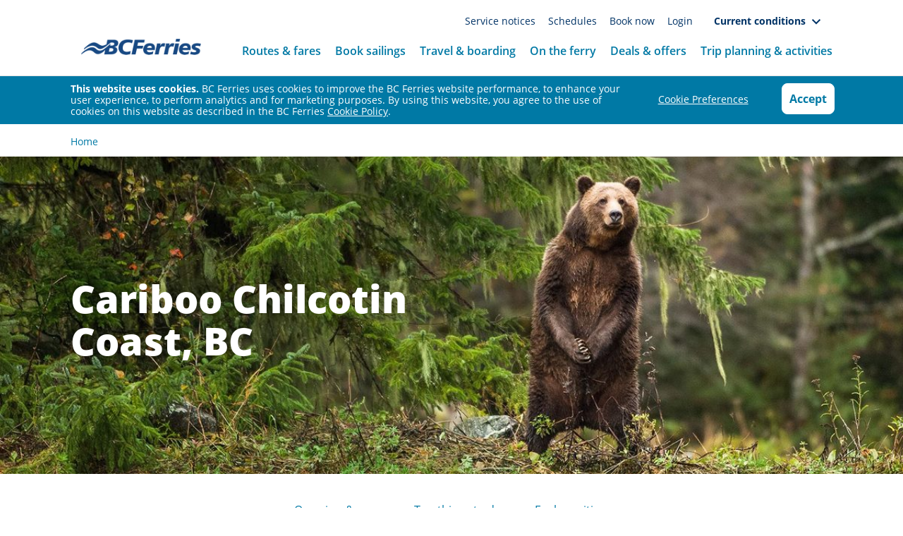

--- FILE ---
content_type: text/html;charset=UTF-8
request_url: https://www.bcferries.com/destinations/cariboo-chilcotin-coast/CARIBOO_CHILCOTIN_COAST
body_size: 14487
content:
<!DOCTYPE html>
<html lang="en">
<head>
	

<script type="text/javascript">
    function loadViceScript() {
        var currentPath = window.location.pathname;
        var accountId = '072631f2-6d19-42e6-9072-4671031ebce9';
        var siteId = 'a4a3e871-d183-4d98-8524-a876fa13a501';

        if (accountId && siteId && currentPath.includes('checkout')) {
            window.vice = {
                config: {
                    viceAccountId: ''+accountId,
                    viceSiteId: ''+siteId
                }
            };
            var viceLoaderScript = document.createElement('script');
            viceLoaderScript.src = '//vice-prod.sdiapi.com/vice_loader/'+accountId+'/'+siteId;
            document.head.appendChild(viceLoaderScript);
        }
    }
    loadViceScript();
</script>
<!-- Matomo header -->
<script type="text/javascript">
    function isIE(){ua=navigator.userAgent; var is_ie=ua.indexOf("MSIE ") > -1 || ua.indexOf("Trident/") > -1; return is_ie;}if(window.location.origin.toLowerCase().indexOf("e.")===-1){if (!isIE()){var _mtm=_mtm || [];_mtm.push({'mtm.startTime': (new Date().getTime()), 'event': 'mtm.Start'});var d=document, g=d.createElement('script'), s=d.getElementsByTagName('script')[0];g.type='text/javascript'; g.async=true; g.defer=true; g.src='https://mtm.bcferries.com/js/container_hLWMAkCe.js'; s.parentNode.insertBefore(g,s);}else{window.location.replace("https://mtm.bcferries.com/_msg/update-your-browser/");}}
</script>
<!-- End Matomo header -->
<title>
		Cariboo Chilcotin Coast | BC Ferries</title>

    <meta name="viewport" content="width=device-width, viewport-fit=cover, initial-scale=1, maximum-scale=1, user-scalable=no">

	<meta name="description">
<meta name="robots" content="index,follow">







 <link rel="canonical" href="https://www.bcferries.com/destinations/cariboo-chilcotin-coast/CARIBOO_CHILCOTIN_COAST" />
 <meta name="viewport" content="width=device-width">
 <meta name="title" content="Cariboo Chilcotin Coast | BC Ferries">
 
     
 
<link rel="shortcut icon" type="image/x-icon" media="all" href="/_ui/responsive/theme-alpha/images/favicon.ico" />

	<link rel="stylesheet" type="text/css" media="all" href="/_ui/responsive/theme-bcf/css/animate.css" />
<link rel="stylesheet" type="text/css" media="all" href="/_ui/responsive/theme-bcf/css/bootstrap.min.css"/>
<link rel="stylesheet" type="text/css" media="all" href="/_ui/responsive/theme-bcf/css/bootstrap-theme.css"/>
<link rel="stylesheet" type="text/css" media="all" href="/_ui/responsive/theme-bcf/css/custom-components-ui.css" />
<link rel="stylesheet" type="text/css" media="all" href="/_ui/responsive/theme-bcf/css/owl.carousel.min.css" />
<link rel="stylesheet" type="text/css" media="all" href="/_ui/responsive/theme-bcf/css/owl.theme.default.min.css" />
<link rel="stylesheet" type="text/css" media="all" href="/_ui/responsive/theme-bcf/css/fontawesome-all.css" />
<link rel="stylesheet" type="text/css" media="all" href="/_ui/responsive/theme-bcf/css/flaticon.css" />
<link rel="stylesheet" type="text/css" media="all" href="/_ui/responsive/theme-bcf/css/bootstrap-select.css" />
<link rel="stylesheet" type="text/css" media="all" href="/_ui/responsive/theme-bcf/css/dataTables.bootstrap.min.css" />

<link rel="stylesheet" type="text/css" media="all" href="/_ui/responsive/theme-bcf/css/stylesheet.min.css" />
	<link rel="stylesheet" type="text/css" media="all" href="/_ui/responsive/theme-bcf/css/font.css" />
<link rel="icon" href="/_ui/responsive/theme-bcf/images/favicon.ico" type="image/ico" sizes="16x16">

<link rel="stylesheet" type="text/css" media="all" href="/_ui/addons/bcfassistedservicesstorefront/responsive/common/css/bcfassistedservicesstorefront.css" />
<link rel="stylesheet" type="text/css" media="all" href="/_ui/addons/bcfassistedservicesstorefront/responsive/common/css/storeFinder.css" />
<link rel="stylesheet" type="text/css" media="all" href="/_ui/addons/smarteditaddon/responsive/common/css/smarteditaddon.css" />












</head>

<body class="page-vacationDestinationRegionDetailsPage pageType-ContentPage template-pages-addon--bcfstorefrontaddon-pages-layout-landingPageTemplate2 pageLabel--destination-details smartedit-page-uid-vacationDestinationRegionDetailsPage smartedit-page-uuid-eyJpdGVtSWQiOiJ2YWNhdGlvbkRlc3RpbmF0aW9uUmVnaW9uRGV0YWlsc1BhZ2UiLCJjYXRhbG9nSWQiOiJ2YWNhdGlvbnNDb250ZW50Q2F0YWxvZyIsImNhdGFsb2dWZXJzaW9uIjoiT25saW5lIn0= smartedit-catalog-version-uuid-vacationsContentCatalog/Online  language-en">
    <matomo:matomoBody/>
    <div id="currentPage" class="hidden">vacationDestinationRegionDetailsPage</div>
	<main class="page-margin"
			data-currency-iso-code="CAD">
			<section class="yCmsContentSlot">
<header class="header-region">
    <nav class="navbar navbar-default navbar-static-top menu-mega-ui" id="js_navbar_menu">
        <div class="container">
            <div class="navbar-header ">
                <div class="col-xs-4 col-md-2 text-left hidden-lg">
                        <a class="navbar-toggle" data-toggle="collapse"
                           data-target=".js-navbar-collapse"> <span class="sr-only">Toggle
                            navigation</span>
                            <span class="icon-bar"></span> <span class="icon-bar"></span>
                            <span class="icon-bar"></span>
                            <span class="mobile-menu-link">Menu</span>
                        </a>
                        <div class="close-menu responsive-adjustment">
                            <i class="fa fa-times" aria-hidden="true"></i>
                        </div>
                    </div>
                <div class="col-xs-4 col-sm-6 col-md-2 col-lg-12 buffer-left-none buffer-right-none text-center">
                    <a class="navbar-brand" href="/"><img title="Home"
				alt="Home" src="https://www.bcferries.com/web_image/images/hfc/h82/8821728313374.png"></a>
		</div>
                <div class="col-xs-4 col-sm-2 hidden-md hidden-lg">
                        <a class="text-center myAcount-data"
                           href="/my-account"> <span
                                class="sr-only">Toggle navigation</span> <span
                                class="bcf bcf-icon-account header-login-icon"></span>
                            <span class="mobile-login-user-link">
                            <a href="/login" class="mobile-menu-link" >Login</a></span>
                        </a>
                    </div>
                <div class="hidden-xs hidden-sm col-md-8 hidden-lg">
                    <ul
                            class="collapse-sailling link-none sec-nav fnt-14 sec-nav-tablet">
                        <li><a href="/current-conditions/service-notices" class="mobile-menu-link" >Service notices&nbsp;<i class="fa fa-angle-right"></i></a></li>
                                    <li><a href="/routes-fares/schedules" class="mobile-menu-link" >Schedules&nbsp;<i class="fa fa-angle-right"></i></a></li>
                                    <li><a href="/RouteSelectionPage" class="mobile-menu-link" >Book now&nbsp;<i class="fa fa-angle-right"></i></a></li>
                                    <li><a href="/login" class="mobile-menu-link" >Login</a></li>
                                    <li class="dropdown top-dropdown-menu">
                                            <div>
                                                <a href="#"
                                                   class="dropdown-toggle current-conditions full-width-mobile display-inline mobile-menu-link"
                                                   type="button " data-toggle="dropdown">Current conditions&nbsp;
                                                    <span class="down-a display-none-desktop cc-menu-arrow-adjust-mobile">
                                                    <span class="bcf bcf-icon-down-arrow"></span>
                                                 </span>
                                                    <span class="bcf bcf-icon-down-arrow display-none-mobile"></span>
                                                </a>
                                                <ul class="dropdown-menu current-conditions-dropdown">
                                                    <li>
                                                                <a href="/current-conditions" class="mobile-menu-link text-align-left p-15-desktop">Conditions by route&nbsp;<i class="fa fa-angle-right"></i></a></li>
                                                        <li>
                                                                <a href="/current-conditions/departures" class="mobile-menu-link text-align-left p-15-desktop">Departures & arrivals&nbsp;<i class="fa fa-angle-right"></i></a></li>
                                                        <li>
                                                                <a href="/current-conditions/busy-terminals" class="mobile-menu-link text-align-left p-15-desktop">Major terminal status&nbsp;<i class="fa fa-angle-right"></i></a></li>
                                                        <li>
                                                                <a href="/current-conditions/webcams" class="mobile-menu-link text-align-left p-15-desktop">Terminal webcams&nbsp;<i class="fa fa-angle-right"></i></a></li>
                                                        <li>
                                                                <a href="/current-conditions/vessel-tracking-positions" class="mobile-menu-link border-none text-align-left p-15-desktop">Ferry tracking&nbsp;<i class="fa fa-angle-right"></i></a></li>
                                                        </ul>
                                            </div>
                                        </li>
                                    </ul>
                </div>
            </div>

            <div class="collapse navbar-collapse js-navbar-collapse">
                <ul class="collapse-sailling link-none sec-nav fnt-14 hidden-md ">
                    <li>
                                                <a href="/current-conditions/service-notices" class="mobile-menu-link" >Service notices&nbsp;<i class="fa fa-angle-right"></i></a></li>
                                        <li>
                                                <a href="/routes-fares/schedules" class="mobile-menu-link" >Schedules&nbsp;<i class="fa fa-angle-right"></i></a></li>
                                        <li>
                                                <a href="/RouteSelectionPage" class="mobile-menu-link" >Book now&nbsp;<i class="fa fa-angle-right"></i></a></li>
                                        <li>
                                                <a href="/login" class="mobile-menu-link" >Login</a></li>
                                        <li class="dropdown top-dropdown-menu">
                                                <div>
                                                    <a href="#"
                                                       class="dropdown-toggle current-conditions full-width-mobile display-inline mobile-menu-link"
                                                       type="button " data-toggle="dropdown">Current conditions&nbsp;
                                                        <span class="down-a display-none-desktop cc-menu-arrow-adjust-mobile">
                                                    <span class="bcf bcf-icon-down-arrow"></span>
                                                 </span>
                                                        <span class="bcf bcf-icon-down-arrow display-none-mobile"></span>
                                                    </a>
                                                    <ul class="dropdown-menu current-conditions-dropdown">
                                                        <li>
                                                                    <a href="/current-conditions" class="mobile-menu-link text-align-left p-15-desktop">Conditions by route&nbsp;<i class="fa fa-angle-right"></i></a></li>
                                                            <li>
                                                                    <a href="/current-conditions/departures" class="mobile-menu-link text-align-left p-15-desktop">Departures & arrivals&nbsp;<i class="fa fa-angle-right"></i></a></li>
                                                            <li>
                                                                    <a href="/current-conditions/busy-terminals" class="mobile-menu-link text-align-left p-15-desktop">Major terminal status&nbsp;<i class="fa fa-angle-right"></i></a></li>
                                                            <li>
                                                                    <a href="/current-conditions/webcams" class="mobile-menu-link text-align-left p-15-desktop">Terminal webcams&nbsp;<i class="fa fa-angle-right"></i></a></li>
                                                            <li>
                                                                    <a href="/current-conditions/vessel-tracking-positions" class="mobile-menu-link border-none text-align-left p-15-desktop">Ferry tracking&nbsp;<i class="fa fa-angle-right"></i></a></li>
                                                            </ul>
                                                </div>
                                            </li>
                                        </ul>
                <ul class="nav navbar-nav navbar-right mob-navigation ">
                    <li
                                    class="dropdown mega-dropdown dropdown-masked menu-1">
                                <a href="#" class="dropdown-toggle" data-toggle="dropdown">
                                        Routes & fares<span class="down-a"> <i
                                        class="bcf bcf-icon-down-arrow" aria-hidden="true"></i>
								</span>
                                </a>
                                <ul class="dropdown-menu mega-dropdown-menu"
                                    data-panel='menu-1'>
                                    <li>
                                        <ul class="container list-unstyled m-auto">
                                            <li class="col-sm-4 padding-left-0 icon-manage navigator">
                                                <h2>Routes & fares</h2>
                                                <p><p>Fare choices are available on routes between Metro Vancouver and Vancouver Island to provide more value, choice and certainty.</p>
</p> <div class="navigation-mob-link-n">
                                                    <a href="/newfares" >Learn more&nbsp;<i class="fa fa-angle-right"></i></a></div>
                                            </li>

                                            <li class="col-sm-3 nav-value padding-0 navigator">
                                                <ul>
                                                    <li class="navigator deals-menu"><a href="/routes-fares/discover-route-map" >Routes</a></li>
                                                        <li class="navigator deals-menu"><a href="/routes-fares/ferry-fares" >Fare & fee information</a></li>
                                                        <li class="navigator deals-menu"><a href="/newfares" >Fare choices</a></li>
                                                        <li class="navigator deals-menu"><a href="/routes-fares/ferry-fares/experience-card" >Experience Card</a></li>
                                                        <li class="navigator deals-menu"><a href="https://www.bcferries.com/routes-fares/ferry-fares/assured-loading-card" >Assured Loading Card</a></li>
                                                        <li class="navigator deals-menu"><a href="/routes-fares/fare-calculator" >Fare calculator</a></li>
                                                        <li class="navigator deals-menu"><a href="/routes-fares/travel-gift-certificates" >Gift certificates</a></li>
                                                        <li class="navigator deals-menu"><a href="/routes-fares/schedules" >Schedules</a></li>
                                                        </ul>
                                            </li>
                                            <li class="col-sm-5 padding-right-0 mob-img-box">
                                                <ul>
                                                    <li>
                                                        <div class="menu-image-box navigator">
                                                            <a href=""> <img class='img-fluid js-responsive-image'
                                                                     alt='BC Ferries vessels sailing past each other'
                                                                     title='BC Ferries vessels sailing past each other'
                                                                     data-media='{"1":"https://www.bcferries.com/web_image/h71/h12/8851775356958.jpg"}'/>
                                                            </a>
                                                            <div class="navigation-img">
                                                                <p class="text-dark-blue"><p><font color="#003366"><b>Travel tips</b></font></p>
</p>
                                                                <p class="m-0">
                                                                    <b><a href="https://www.bcferries.com/travel-boarding/travel-tips" >Learn more&nbsp;<i class="fa fa-angle-right"></i></a></b>
                                                                </p>
                                                            </div>
                                                        </div>
                                                    </li>
                                                </ul>
                                            </li>
                                        </ul>
                                    </li>
                                </ul>

                            </li>
                        <li
                                    class="dropdown mega-dropdown dropdown-masked menu-2">
                                <a href="#" class="dropdown-toggle" data-toggle="dropdown">
                                        Book sailings<span class="down-a"> <i
                                        class="bcf bcf-icon-down-arrow" aria-hidden="true"></i>
								</span>
                                </a>
                                <ul class="dropdown-menu mega-dropdown-menu"
                                    data-panel='menu-2'>
                                    <li>
                                        <ul class="container list-unstyled m-auto">
                                            <li class="col-sm-4 padding-left-0 icon-manage navigator">
                                                <h2>Book sailings</h2>
                                                <p>Information to help plan and make personal, group, commercial, and travel agent bookings.</p> <div class="navigation-mob-link-n">
                                                    <a href="/book-sailings" >Find out more&nbsp;<i class="fa fa-angle-right"></i></a></div>
                                            </li>

                                            <li class="col-sm-3 nav-value padding-0 navigator">
                                                <ul>
                                                    <li class="navigator deals-menu"><a href="/RouteSelectionPage" >Book now</a></li>
                                                        <li class="navigator deals-menu"><a href="/book-sailings/personal-travel" >Personal</a></li>
                                                        <li class="navigator deals-menu"><a href="/book-sailings/business-account-commercial-travel-services" >Commercial </a></li>
                                                        <li class="navigator deals-menu"><a href="/book-sailings/group-bookings" >Group </a></li>
                                                        <li class="navigator deals-menu"><a href="/book-sailings/travel-agents-and-tour-operators" >Travel agents & tours</a></li>
                                                        <li class="navigator deals-menu"><a href="/routes-fares/schedules" >Schedules</a></li>
                                                        <li class="navigator deals-menu"><a href="/allocating-space-on-board" >Bookable deck space</a></li>
                                                        </ul>
                                            </li>
                                            <li class="col-sm-5 padding-right-0 mob-img-box">
                                                <ul>
                                                    <li>
                                                        <div class="menu-image-box navigator">
                                                            <a href=""> <img class='img-fluid js-responsive-image'
                                                                     alt='BC Ferries App'
                                                                     title='BC Ferries App'
                                                                     data-media='{"1":"https://www.bcferries.com/web_image/hdf/h28/8932230397982.jpg"}'/>
                                                            </a>
                                                            <div class="navigation-img">
                                                                <p class="text-dark-blue"><p><font color="#003366"><b>Download the BC Ferries app</b></font></p>
</p>
                                                                <p class="m-0">
                                                                    <b><a href="https://www.bcferries.com/app" >Learn more&nbsp;<i class="fa fa-angle-right"></i></a></b>
                                                                </p>
                                                            </div>
                                                        </div>
                                                    </li>
                                                </ul>
                                            </li>
                                        </ul>
                                    </li>
                                </ul>

                            </li>
                        <li
                                    class="dropdown mega-dropdown dropdown-masked menu-3">
                                <a href="#" class="dropdown-toggle" data-toggle="dropdown">
                                        Travel & boarding<span class="down-a"> <i
                                        class="bcf bcf-icon-down-arrow" aria-hidden="true"></i>
								</span>
                                </a>
                                <ul class="dropdown-menu mega-dropdown-menu"
                                    data-panel='menu-3'>
                                    <li>
                                        <ul class="container list-unstyled m-auto">
                                            <li class="col-sm-4 padding-left-0 icon-manage navigator">
                                                <h2>Travel & boarding</h2>
                                                <p>Directions, transit options, and important check-in and boarding information for foot passengers and drivers.</p> <div class="navigation-mob-link-n">
                                                    <a href="/travel-boarding" >Find out more&nbsp;<i class="fa fa-angle-right"></i></a></div>
                                            </li>

                                            <li class="col-sm-3 nav-value padding-0 navigator">
                                                <ul>
                                                    <li class="navigator deals-menu"><a href="/travel-boarding/travel-tips" >Travel tips</a></li>
                                                        <li class="navigator deals-menu"><a href="/travel-boarding/terminal-directions-parking-food" >Terminals</a></li>
                                                        <li class="navigator deals-menu"><a href="/travel-boarding/coach-bus-shuttle" >Public transportation, bus & coach</a></li>
                                                        <li class="navigator deals-menu"><a href="/travel-boarding/foot-passenger-check-in" >Foot passengers</a></li>
                                                        <li class="navigator deals-menu"><a href="/travel-boarding/cyclists" >Bicycles</a></li>
                                                        <li class="navigator deals-menu"><a href="/travel-boarding/travel-vehicle-car-truck" >Drivers</a></li>
                                                        <li class="navigator deals-menu"><a href="/travel-boarding/travel-with-pets" >Travelling with pets</a></li>
                                                        <li class="navigator deals-menu"><a href="/travel-boarding/baggage-luggage" >Boarding with luggage</a></li>
                                                        <li class="navigator deals-menu"><a href="/travel-boarding/livestock-transport" >Livestock</a></li>
                                                        <li class="navigator deals-menu"><a href="/travel-boarding/dangerous-goods" >Dangerous goods</a></li>
                                                        <li class="navigator deals-menu"><a href="/accessibility" >Accessibility</a></li>
                                                        </ul>
                                            </li>
                                            <li class="col-sm-5 padding-right-0 mob-img-box">
                                                <ul>
                                                    <li>
                                                        <div class="menu-image-box navigator">
                                                            <a href=""> <img class='img-fluid js-responsive-image'
                                                                     alt='BC Ferries App'
                                                                     title='BC Ferries App'
                                                                     data-media='{"1":"https://www.bcferries.com/web_image/hdf/h28/8932230397982.jpg"}'/>
                                                            </a>
                                                            <div class="navigation-img">
                                                                <p class="text-dark-blue"><font color="#003366"><b>Download the BC Ferries app</b></font></p>
                                                                <p class="m-0">
                                                                    <b><a href="https://www.bcferries.com/app" >Learn more&nbsp;<i class="fa fa-angle-right"></i></a></b>
                                                                </p>
                                                            </div>
                                                        </div>
                                                    </li>
                                                </ul>
                                            </li>
                                        </ul>
                                    </li>
                                </ul>

                            </li>
                        <li
                                    class="dropdown mega-dropdown dropdown-masked menu-4">
                                <a href="#" class="dropdown-toggle" data-toggle="dropdown">
                                        On the ferry<span class="down-a"> <i
                                        class="bcf bcf-icon-down-arrow" aria-hidden="true"></i>
								</span>
                                </a>
                                <ul class="dropdown-menu mega-dropdown-menu"
                                    data-panel='menu-4'>
                                    <li>
                                        <ul class="container list-unstyled m-auto">
                                            <li class="col-sm-4 padding-left-0 icon-manage navigator">
                                                <h2>On the ferry</h2>
                                                <p>Welcome aboard. Explore our fleet for information on safety, accessibility, dining, shopping, and more on our ferries.</p> <div class="navigation-mob-link-n">
                                                    <a href="/on-the-ferry" >Find out more&nbsp;<i class="fa fa-angle-right"></i></a></div>
                                            </li>

                                            <li class="col-sm-3 nav-value padding-0 navigator">
                                                <ul>
                                                    <li class="navigator deals-menu"><a href="/on-the-ferry/our-fleet" >Fleet</a></li>
                                                        <li class="navigator deals-menu"><a href="/on-the-ferry/eat-shop-relax" >Eat, shop & relax</a></li>
                                                        </ul>
                                            </li>
                                            <li class="col-sm-5 padding-right-0 mob-img-box">
                                                <ul>
                                                    <li>
                                                        <div class="menu-image-box navigator">
                                                            <a href=""> <img class='img-fluid js-responsive-image'
                                                                     alt='BC Ferries vessels sailing past each other'
                                                                     title='BC Ferries vessels sailing past each other'
                                                                     data-media='{"1":"https://www.bcferries.com/web_image/h71/h12/8851775356958.jpg"}'/>
                                                            </a>
                                                            <div class="navigation-img">
                                                                <p class="text-dark-blue"><p><font color="#003366"><strong>Travel tips</strong></font></p>
</p>
                                                                <p class="m-0">
                                                                    <b><a href="https://www.bcferries.com/travel-boarding/travel-tips" >Learn more&nbsp;<i class="fa fa-angle-right"></i></a></b>
                                                                </p>
                                                            </div>
                                                        </div>
                                                    </li>
                                                </ul>
                                            </li>
                                        </ul>
                                    </li>
                                </ul>

                            </li>
                        <li
                                    class="dropdown mega-dropdown dropdown-masked menu-5">
                                <a href="#" class="dropdown-toggle" data-toggle="dropdown">
                                        Deals & offers<span class="down-a"> <i
                                        class="bcf bcf-icon-down-arrow" aria-hidden="true"></i>
								</span>
                                </a>
                                <ul class="dropdown-menu mega-dropdown-menu"
                                    data-panel='menu-5'>
                                    <li>
                                        <ul class="container list-unstyled m-auto">
                                            <li class="col-sm-4 padding-left-0 icon-manage navigator">
                                                <h2>Deals & offers</h2>
                                                <p><p>Take advantage of our latest onboard, sailing and promotions. We&#39;ve got the perfect deal for you.</p>
</p> <div class="navigation-mob-link-n">
                                                    <a href="/deals-special-offers" >Find out more&nbsp;<i class="fa fa-angle-right"></i></a></div>
                                            </li>

                                            <li class="col-sm-3 nav-value padding-0 navigator">
                                                <ul>
                                                    <li class="navigator deals-menu"><a href="/deals-special-offers/sailing-specials" >Sailing specials</a></li>
                                                        <li class="navigator deals-menu"><a href="/deals-special-offers/onboard-offers" >Onboard offers</a></li>
                                                        <li class="navigator deals-menu"><a href="https://www.bcferries.com/routes-fares/travel-gift-certificates" >Gift certificates</a></li>
                                                        <li class="navigator deals-menu"><a href="/trip-planning/partner-offers" >Coastal Perks offers</a></li>
                                                        <li class="navigator deals-menu"><a href="/deals-special-offers/onboard-enewsletter" >Sign up for offers</a></li>
                                                        </ul>
                                            </li>
                                            <li class="col-sm-5 padding-right-0 mob-img-box">
                                                <ul>
                                                    <li>
                                                        <div class="menu-image-box navigator">
                                                            <a href=""> <img class='img-fluid js-responsive-image'
                                                                     alt=''
                                                                     title=''
                                                                     data-media='{"1":"https://www.bcferries.com/web_image/h3c/hf4/9065437036574.jpg"}'/>
                                                            </a>
                                                            <div class="navigation-img">
                                                                <p class="text-dark-blue"><p><font color="#003366"><b>Why Not Wednesday</b></font></p>

<p>This fall, take advantage of Saver fares on ALL Wednesday sailings from $49 one way for car and driver between Vancouver Island and Metro Vancouver.&nbsp;</p>
</p>
                                                                <p class="m-0">
                                                                    <b><a href="https://www.bcferries.com/why-not-wednesday"  target="_blank">Book now&nbsp;<i class="fa fa-angle-right"></i></a></b>
                                                                </p>
                                                            </div>
                                                        </div>
                                                    </li>
                                                </ul>
                                            </li>
                                        </ul>
                                    </li>
                                </ul>

                            </li>
                        <li
                                    class="dropdown mega-dropdown dropdown-masked menu-6">
                                <a href="#" class="dropdown-toggle" data-toggle="dropdown">
                                        Trip planning & activities<span class="down-a"> <i
                                        class="bcf bcf-icon-down-arrow" aria-hidden="true"></i>
								</span>
                                </a>
                                <ul class="dropdown-menu mega-dropdown-menu"
                                    data-panel='menu-6'>
                                    <li>
                                        <ul class="container list-unstyled m-auto">
                                            <li class="col-sm-4 padding-left-0 icon-manage navigator">
                                                <h2>Trip planning & activities</h2>
                                                <p>BC is known for its diverse regions, from the vast wilderness of Northern BC, to the crystal-clear waters along the Sunshine Coast, to the outdoor playground of Vancouver Island. Find your next destination today.</p> <div class="navigation-mob-link-n">
                                                    <a href="/trip-planning" >Go to trip planning&nbsp;<i class="fa fa-angle-right"></i></a></div>
                                            </li>

                                            <li class="col-sm-3 nav-value padding-0 navigator">
                                                <ul>
                                                    <li class="navigator deals-menu"><a href="/activities" >Book activities</a></li>
                                                        <li class="navigator deals-menu"><a href="/trip-planning/events" >Events</a></li>
                                                        <li class="navigator deals-menu"><a href="/travel-boarding/travel-tips" >Travel tips</a></li>
                                                        <li class="navigator deals-menu"><a href="/trip-planning/sail-and-drive" >Sail & drive itineraries</a></li>
                                                        <li class="navigator deals-menu"><a href="/trip-planning/places-to-visit" >Places to visit</a></li>
                                                        <li class="navigator deals-menu"><a href="/places-to-stay" >Places to stay</a></li>
                                                        <li class="navigator deals-menu"><a href="/trip-planning/indigenous-experiences" >Indigenous experiences</a></li>
                                                        <li class="navigator deals-menu"><a href="/deals-special-offers" >Deals & Offers</a></li>
                                                        </ul>
                                            </li>
                                            <li class="col-sm-5 padding-right-0 mob-img-box">
                                                <ul>
                                                    <li>
                                                        <div class="menu-image-box navigator">
                                                            <a href=""> <img class='img-fluid js-responsive-image'
                                                                     alt=''
                                                                     title=''
                                                                     data-media='{"1":"https://www.bcferries.com/web_image/h6d/h51/9053309009950.jpg"}'/>
                                                            </a>
                                                            <div class="navigation-img">
                                                                <p class="text-dark-blue"><p><font color="#003366"><b>Be the first to know</b></font></p>

<p>Receive special offers, travel updates, trip inspiration and Coastal Perks.</p>
</p>
                                                                <p class="m-0">
                                                                    <b><a href="https://www.bcferries.com/deals-special-offers/onboard-enewsletter" ><span class="pg-home tracked-tiles sec-vac-tile pos-2 cat-sp-vac">Subscribe to our eNewsletter</span>&nbsp;<i class="fa fa-angle-right"></i></a></b>
                                                                </p>
                                                            </div>
                                                        </div>
                                                    </li>
                                                </ul>
                                            </li>
                                        </ul>
                                    </li>
                                </ul>

                            </li>
                        </ul>
            </div>
        </div>
        <!-- /.nav-collapse -->
    </nav>
</header>
</section><section class="yCmsContentSlot">
</section><section class="yCmsContentSlot">
<div class="container">
	<div class="row">
		<div class="col-lg-12 col-md-12  col-sm-12 col-xs-12">
			<div class="breadcrumb-section">
					<ol class="breadcrumb">
    <li><a href="/">Home</a></li>
            </ol>
</div>
			</div>
	</div>
</div>
</section><section class="yCmsContentSlot">
</section><div class="container">
	<div class="modal fade" id="y_confirmFreshBookingModal" tabindex="-1" role="dialog" aria-labelledby="y_confirmFreshBookingModal">
	<div class="modal-dialog" role="document">
		<div class="modal-content">
			<div class="modal-header">
				<button type="button" class="close" data-dismiss="modal" aria-label="Close">
                    <span aria-hidden="true">&times;</span>
                </button>
				<h4 class="modal-title" id="confirmFreshBookingLabel">
					Confirm New Booking</h4>
			</div>
			<div class="modal-body">
				
				<h3>
					Another booking already started</h3>
				<p>
					You have another booking already started. Confirm you want to clear it and continue with your new booking.</p>
				
			</div>
			<div class="modal-footer">
				<div class="row">
					<div class="col-xs-12 col-sm-6 mb-3">
						<button class="btn btn-primary btn-block y_freshBooking" >
							Confirm</button>
					</div>
					<div class="col-xs-12 col-sm-6">
						<button class="btn btn-secondary btn-block" data-dismiss="modal">
							No thanks</button>
					</div>
				</div>
			</div>
		</div>
	</div>
</div>
</div>

<input type="hidden" name="cartTimerContinueUrl" id="cartTimerContinueUrl">

  <form action="#" method="GET" id="cartTimerContinueUrlForm">
  </form>

   <div class="modal " id="y_showCartAboutToExpireModal" tabindex="-1" role="dialog" aria-labelledby="y_showCartAboutToExpireModal">
	<div class="modal-dialog" role="document">
		<div class="modal-content">
			<div class="modal-header">
				<button type="button" class="close" data-dismiss="modal" aria-label="Close">
                    <span aria-hidden="true">&times;</span>
                </button>
				<h4 class="modal-title" id="cartAboutToExpireModal">
					Important</h4>
			</div>
			<div class="modal-body">
                <span id="cartTimerAboutToExpireMessage"></span><br/>

                    <div class="row">
                        <div class="col-lg-6 col-md-6 col-xs-12">
                            <button type="button" class="btn btn-transparent btn-block btn-cart-timer-continue" data-dismiss="modal">
                                 Continue</button>
                        </div>
                    </div>
			</div>
		</div>
	</div>
</div>


<div class="modal " id="y_showCartTimerExpired" tabindex="-1" role="dialog" aria-labelledby="y_showCartTimerExpired">
	<div class="modal-dialog" role="document">
		<div class="modal-content">
			<div class="modal-header">

				<h4 class="modal-title" id="cartTimerExpired">

						Important</h4>
			</div>

			<div class="modal-body">
                  Your session has expired. If you still want to book travel, select &quot;Search again&quot; below.<br/>
                    <div class="row">
                        <div class="col-lg-6 col-md-6 col-xs-12">

                          <button class="btn btn-primary btn-block cartTimerContinueButton" type="button" id="cartTimerContinueButton">

                            Search again</button>
                          </div>
                    </div>
			</div>
		</div>
	</div>
</div>




<section class="margin-top--I">
		        <div class="container">
		           <div class="row">
		             <div class="col-lg-12 col-md-12 col-sm-12 col-xs-12">
		               <div id="globalMessages">
							</div>
		             </div>
		           </div>
		        </div>
				</section>
				<section class="yCmsContentSlot">
<section class="p-relative">
<img class='img-fluid  img-w-h js-responsive-image all-banner-height'  alt='A grizzly bear standing on its two hind feet next to a tree in the Great Bear Rainforest in the Cariboo Chilcotin Coast' title='A grizzly bear standing on its two hind feet next to a tree in the Great Bear Rainforest in the Cariboo Chilcotin Coast' data-media='{"1":"https://www.bcferries.com/web_image/h96/h4a/8798883676190.jpg","1":"https://www.bcferries.com/web_image/h76/h52/8804621189150.jpg","1":"https://www.bcferries.com/web_image/h9a/h29/8804621254686.jpg","480":"https://www.bcferries.com/web_image/h6b/h5d/8804621516830.jpg","768":"https://www.bcferries.com/web_image/h4c/hf2/8804621484062.jpg","1200":"https://www.bcferries.com/web_image/h93/h62/8804621320222.jpg"}'/>
    
    <div class="container">
        <div class="row">
            <div class="destination-details-banner-text">
                <div class="col-lg-10 col-sm-10 col-xs-12">
                <h1>Cariboo Chilcotin Coast, BC</h1>
                </div>
            </div>
         </div>
    </div>
    
</section>
<div class="container">
   <div class="row padding-top-20">
      <div class="col-lg-12 col-md-12 col-sm-12 col-xs-12 vacationDestinationDetails responsive-adjustment">
         <ul class="list-inline desktop-inline-component">
            <li class="list-inline-item">
               <a href="#Overview">
                  Overview & map</a>
            </li>
            <li class="list-inline-item">
               <a href="#TopThingsToDo">
                  Top things to do</a>
            </li>
            <li class="list-inline-item">
               <a href="#ExploreCities">
                  Explore cities</a>
            </li>
         </ul>
      </div>
   </div>
</div>
<section class="responsive-adjustment">
   <hr />
</section>

</section><section class="yCmsContentSlot">
</section><section class="yCmsContentSlot">
<div class="destination-overview-container container ">
    <!-- Overview Section -->
    <div class="destination-overview-text-section ">
        <h2 class="text-dark-blue">
            <span id="Overview" name="Overview">
                OVERVIEW</span>
        </h2>
        <div class="destination-overview-text"><p>Vast landscapes, expansive valleys, and sky-high waterfalls are just some of the awe-inspiring features of the Cariboo Chilcotin Coast. This beautiful region stretches from the Pacific Ocean across the Cariboo Mountains to Alberta.<br />
<br />
Thanks to its natural wonders, rich Indigenous history, and renowned wildlife, it is a staple on the map of thrill seekers from across Canada and beyond.</p>
</div>
    </div>
    <!-- Image Section -->
        <div class="destination-overview-image-section">
            <img class='js-responsive-image destination-overview-image' data-media='{"1":"https://www.bcferries.com/web_image/h46/ha5/9037729136670.jpg"}' alt='People horseback riding in the Cariboo Chilcotin Coast' title='People horseback riding in the Cariboo Chilcotin Coast'/>
        </div>
    </div>
</section><section class="yCmsContentSlot">
<div class="container">
    <div class="row">
        <div class="col-lg-12">
            <div class="maps-city-detail">
                <img  class='img-fluid  img-w-h js-responsive-image margin-top-20' alt='Cariboo Chilcotin Coast map with BC Ferries routes and nearby cities' title='Cariboo Chilcotin Coast map with BC Ferries routes and nearby cities' data-media='{"1":"https://www.bcferries.com/web_image/h35/hbd/8803329605662.png"}'/>
                </div>
        </div>
    </div>
</div>

<div class="container"><div class="row"><div class="col-lg-12 col-md-12 col-sm-12 col-xs-12"><div class="content"><p>&nbsp;</p></div></div></div></div></section><section class="yCmsContentSlot">
<section class="bg-light-gray padding-bottom-30 margin-bottom-30">
<div class="container">
<div class="row padding-top-30">
	<div class="col-lg-12 col-md-12 col-xs-12">
		<h2 class="text-dark-blue">
                <span id="TopThingsToDo" name="TopThingsToDo">
                    Top things to do</span>
		</h2>
	</div>
</div>
<div class="row destination-details-carousel padding-bottom-30">
     <div class="card discover-box-left-img" style="background:#EEEEEE">
     <div class="card-no-body">
     <div class="owl-carousel owl-theme js-owl-carousel js-owl-rotating-image">
            <div class="owl-item">
            <div class="col-lg-6 col-md-6 col-sm-6 col-xs-12">
            	  <div class="accommodation-image package-list-owl">
                      <div class="owl-carousel owl-theme js-owl-carousel js-owl-rotating-gallery slide-no-1">
		                <div class="p-relative border-radius-all">
		                        <img class='img-fluid  img-w-h js-responsive-image' alt='Person horseback riding in an open field at Bracewellâs Alpine Wilderness Adventures in the Cariboo Chilcotin Coast' title='Person horseback riding in an open field at Bracewellâs Alpine Wilderness Adventures in the Cariboo Chilcotin Coast' data-media='{"1":"https://www.bcferries.com/web_image/h06/h56/8798863884318.jpg"}'/>
		                        <div class="location-bx"> Credit: Destination BC / Kari Medig</div>
		                     	<div class="slider-count">
		                                <div class="slider-img-thumb bcf bcf-icon-gallery"></div>
		                                <div class="slider-num"></div>
		                       </div>
		                       </div>
		                     </div>
                </div>
                </div>
                 <div class="col-lg-6 col-md-6 col-sm-6 col-xs-12">
                 <h3 class="card-title"><b><p>Ride a horse</p>
</b></h3>

                <p class="card-text"><p>Visit a guest ranch to gallop across open fields, help out on the ranch or attend the annual Williams Lake Stampede.</p></p>
                <p><a class="gotonextslide" data-key="0" href="#"><b>View next attraction ❯</b></a></p>
                </div>
                </div>
            <div class="owl-item">
            <div class="col-lg-6 col-md-6 col-sm-6 col-xs-12">
            	  <div class="accommodation-image package-list-owl">
                      <div class="owl-carousel owl-theme js-owl-carousel js-owl-rotating-gallery slide-no-1">
		                <div class="p-relative border-radius-all">
		                        <img class='img-fluid  img-w-h js-responsive-image' alt='Bears seen on a tour with Kynoch Adventure Tours' title='Bears seen on a tour with Kynoch Adventure Tours' data-media='{"1":"https://www.bcferries.com/web_image/h01/hc9/9037729267742.jpg"}'/>
		                        <div class="location-bx"> </div>
		                     	<div class="slider-count">
		                                <div class="slider-img-thumb bcf bcf-icon-gallery"></div>
		                                <div class="slider-num"></div>
		                       </div>
		                       </div>
		                     </div>
                </div>
                </div>
                 <div class="col-lg-6 col-md-6 col-sm-6 col-xs-12">
                 <h3 class="card-title"><b><p>Join a wildlife tour&nbsp;</p>
</b></h3>

                <p class="card-text"><p>Join <a href="https://www.kynochadventuretours.com/bookings-and-contact/terms-and-conditions/bc-ferries-tours.html" target="_blank">Kynoch Adventure Tours</a> with an experienced guide as you float the Atnarko River in a comfortably eqipped river raft to see grizzly bears feeding, or on a half-day journey to see eagles, salmon, bird life and spectacular views.</p>
</p>
                <p><a class="gotonextslide" data-key="1" href="#"><b>View next attraction ❯</b></a></p>
                </div>
                </div>
            <div class="owl-item">
            <div class="col-lg-6 col-md-6 col-sm-6 col-xs-12">
            	  <div class="accommodation-image package-list-owl">
                      <div class="owl-carousel owl-theme js-owl-carousel js-owl-rotating-gallery slide-no-1">
		                <div class="p-relative border-radius-all">
		                        <img class='img-fluid  img-w-h js-responsive-image' alt='Hiker stepping on stones to get across Ptarmigan Lake in Nimpo Lake towards a tall mountain in the Cariboo Chilcotin Coast' title='Hiker stepping on stones to get across Ptarmigan Lake in Nimpo Lake towards a tall mountain in the Cariboo Chilcotin Coast' data-media='{"1":"https://www.bcferries.com/web_image/h8f/hd5/8798888493086.jpg"}'/>
		                        <div class="location-bx"> Credit: Destination BC / Grant Harder</div>
		                     	<div class="slider-count">
		                                <div class="slider-img-thumb bcf bcf-icon-gallery"></div>
		                                <div class="slider-num"></div>
		                       </div>
		                       </div>
		                     </div>
                </div>
                </div>
                 <div class="col-lg-6 col-md-6 col-sm-6 col-xs-12">
                 <h3 class="card-title"><b><p>Experience breathtaking views</p>
</b></h3>

                <p class="card-text"><p>Take a trip to Nimpo Lake, known as being the float plane capital of Canada and enjoy the breathtaking views.</p></p>
                <p><a class="gotonextslide" data-key="2" href="#"><b>View next attraction ❯</b></a></p>
                </div>
                </div>
            <div class="owl-item">
            <div class="col-lg-6 col-md-6 col-sm-6 col-xs-12">
            	  <div class="accommodation-image package-list-owl">
                      <div class="owl-carousel owl-theme js-owl-carousel js-owl-rotating-gallery slide-no-1">
		                <div class="p-relative border-radius-all">
		                        <img class='img-fluid  img-w-h js-responsive-image' alt='Person heli hiked up to the top of Goat Mountain in Tweedsmuir Provincial Park and enjoys the view of mountains and lakes' title='Person heli hiked up to the top of Goat Mountain in Tweedsmuir Provincial Park and enjoys the view of mountains and lakes' data-media='{"1":"https://www.bcferries.com/web_image/hbe/h80/8798845272094.jpg"}'/>
		                        <div class="location-bx"> Credit: Destination BC / Kalum Ko</div>
		                     	<div class="slider-count">
		                                <div class="slider-img-thumb bcf bcf-icon-gallery"></div>
		                                <div class="slider-num"></div>
		                       </div>
		                       </div>
		                     </div>
                </div>
                </div>
                 <div class="col-lg-6 col-md-6 col-sm-6 col-xs-12">
                 <h3 class="card-title"><b><p>Visit Tweedsmuir Provincial Park</p>
</b></h3>

                <p class="card-text"><p>Explore Tweedsmuir, BC&#39;s largest provincial park, and enjoy the legendary fishing offered by its many lakes and rivers.</p></p>
                <p><a class="gotonextslide" data-key="3" href="#"><b>View next attraction ❯</b></a></p>
                </div>
                </div>
            <div class="owl-item">
            <div class="col-lg-6 col-md-6 col-sm-6 col-xs-12">
            	  <div class="accommodation-image package-list-owl">
                      <div class="owl-carousel owl-theme js-owl-carousel js-owl-rotating-gallery slide-no-1">
		                <div class="p-relative border-radius-all">
		                        <img class='img-fluid  img-w-h js-responsive-image' alt='Person standing on top of a carved rock that has many unique historic petroglyphs in the Cariboo Chilcotin Coast' title='Person standing on top of a carved rock that has many unique historic petroglyphs in the Cariboo Chilcotin Coast' data-media='{"1":"https://www.bcferries.com/web_image/h62/he8/8798845599774.jpg"}'/>
		                        <div class="location-bx"> Credit: Destination BC / Callum Snape</div>
		                     	<div class="slider-count">
		                                <div class="slider-img-thumb bcf bcf-icon-gallery"></div>
		                                <div class="slider-num"></div>
		                       </div>
		                       </div>
		                     </div>
                </div>
                </div>
                 <div class="col-lg-6 col-md-6 col-sm-6 col-xs-12">
                 <h3 class="card-title"><b><p>See petroglyphs</p>
</b></h3>

                <p class="card-text"><p>Visit historical lands, rich with culture, petroglyphs (rock carvings), hoodoos (eroded rock formations) and volcanic mountains.</p></p>
                <p><a class="gotonextslide" data-key="4" href="#"><b>View next attraction ❯</b></a></p>
                </div>
                </div>
            </div>
        </div>
     </div>
   </div>
</div>
</section><section class="yCmsContentSlot">
</section><section class="yCmsContentSlot">
<section class="bg-light-gray padding-bottom-30 margin-bottom-30">
<div class="container">
<h2>
    <span id="ExploreCities" name="ExploreCities">
      Explore cities</span>
</h2>
    <div class="row flexbox-row">
    <div class="col-lg-3 col-md-3 col-sm-3 col-xs-12 destination-city-component flexbox-col">
                <div class="card " style="background:">
                  <img class='img-fluid  card-img-top img-w-h js-responsive-image' data-media='{"1":"https://www.bcferries.com/web_image/ha3/h0a/9037653180446.jpg"}' alt='Hiking in the mountains' title='Hiking in the mountains'/>
                  <div class="promo-cards-IIII">
	                  <div class="card-body">
	                  <h4 class="card-title">Bella Coola</h4>
	                    <div class="card-text p-ellipsis"><p>Bella Coola is a breathtaking, once-in-a-lifetime destination that invites visitors to explore its untamed wilderness. Embark on eco-rafting adventures, witness majestic grizzly and black bears&mdash;and if you&#39;re lucky, the elusive spirit bear&mdash;or enjoy world-class fishing and more.<br />
<br />
Beyond outdoor thrills, immerse yourself in the region&rsquo;s rich culture by delving into the histories of Indigenous communities and the gold rush era, gaining a deeper appreciation for this extraordinary place.</p>
</div>
	                     <div><a href="/destinations/bella-coola/BEC">
	                     <b>Learn more ❯</b></a></div>
	                  </div>
                  </div>
                </div>
           </div>
        <div class="col-lg-3 col-md-3 col-sm-3 col-xs-12 destination-city-component flexbox-col">
                <div class="card " style="background:">
                  <img class='img-fluid  card-img-top img-w-h js-responsive-image' data-media='{"1":"https://www.bcferries.com/web_image/h08/h91/8802074066974.jpg"}' alt='Busy Main Street with people horse drawn carriages and historic buildings in Barkerville Historic Town' title='Busy Main Street with people horse drawn carriages and historic buildings in Barkerville Historic Town'/>
                  <div class="promo-cards-IIII">
	                  <div class="card-body">
	                  <h4 class="card-title">Barkerville</h4>
	                    <div class="card-text p-ellipsis"><p>Visit the preserved gold-rush town of Barkerville for an authentic 1860s experience. Wander around the old town, explore over 100 heritage buildings consisting of saloons, museums, churches, homes, general stores, blacksmiths and more &ndash; all as part of a genuine experience designed to treat you to the sights and sounds of British Columbia during the 19th century gold rush.</p>
</div>
	                     <div><a href="/destinations/barkerville/BKV">
	                     <b>Learn more ❯</b></a></div>
	                  </div>
                  </div>
                </div>
           </div>
        <div class="col-lg-3 col-md-3 col-sm-3 col-xs-12 destination-city-component flexbox-col">
                <div class="card " style="background:">
                  <img class='img-fluid  card-img-top img-w-h js-responsive-image' data-media='{"1":"https://www.bcferries.com/web_image/h0a/hbd/8798877679646.jpg"}' alt='Aerial view of the Xat'sull Heritage Village in Quesnel in the Cariboo Chilcotin Coast' title='Aerial view of the Xat'sull Heritage Village in Quesnel in the Cariboo Chilcotin Coast'/>
                  <div class="promo-cards-IIII">
	                  <div class="card-body">
	                  <h4 class="card-title">Quesnel</h4>
	                    <div class="card-text p-ellipsis"><p>Quesnel is located in the heart of the Cariboo region and offers a unique small-town charm. There are many options for outdoor activities, from hiking and fishing to wildlife spotting and rafting. Take a trip to the local museum to learn about Quesnel&rsquo;s history or stop by Bowron Lake Provincial Park,&nbsp;</p>
</div>
	                     <div><a href="/destinations/quesnel/QUE">
	                     <b>Learn more ❯</b></a></div>
	                  </div>
                  </div>
                </div>
           </div>
        <div class="col-lg-3 col-md-3 col-sm-3 col-xs-12 destination-city-component flexbox-col">
                <div class="card " style="background:">
                  <img class='img-fluid  card-img-top img-w-h js-responsive-image' data-media='{"1":"https://www.bcferries.com/web_image/ha0/hea/8798885412894.jpg"}' alt='Person standing in valley of Churn Creek Canyon admiring the surrounding cliff faces near Williams Lake BC' title='Person standing in valley of Churn Creek Canyon admiring the surrounding cliff faces near Williams Lake BC'/>
                  <div class="promo-cards-IIII">
	                  <div class="card-body">
	                  <h4 class="card-title">Williams Lake</h4>
	                    <div class="card-text p-ellipsis"><p>Visit the charming city of Williams Lake in Central BC. Located along the historic Cariboo Gold Rush Trail and surrounded by lakes, rivers and forested hillsides, you can discover rich local history and enjoy a wide variety of year-round outdoor activities.</p>
</div>
	                     <div><a href="/destinations/williams-lake/WIL">
	                     <b>Learn more ❯</b></a></div>
	                  </div>
                  </div>
                </div>
           </div>
        </div>
</div>

<a href="/cities-landing" ><div class="my-5 col-md-2 col-md-offset-5 mt-4"><button class="btn btn-primary btn-block">See all cities</button></div><br />&nbsp;<br />&nbsp;<br />&nbsp;</a></section><section class="yCmsContentSlot">
</section><section class="yCmsContentSlot">
<div class="container">
    <div class="row">
        <div class="btn-group navigation-button-group btn-group-lg col-lg-12 col-md-12 col-sm-12 cta-wrap four-buttons" role="group" aria-label="navigation
        button" data-count="4">
        <div class="btn cta-btn btn-nav no-padding-m col-lg-3 col-md-3 col-sm-3 col-xs-12">
	             	<a href="/activities">
	    <span class="cta-icon"><img src="https://www.bcferries.com/web_image/he1/h93/8798880661534.png"/></span>
	    <span class="cta-link">Book activities</span>
        </a>
    </div>
            <div class="btn cta-btn btn-nav no-padding-m col-lg-3 col-md-3 col-sm-3 col-xs-12">
	             	<a href="/places-to-stay">
	    <span class="cta-icon"><img src="https://www.bcferries.com/web_image/hb4/h70/8798848745502.png"/></span>
	    <span class="cta-link">Places to stay</span>
        </a>
    </div>
            <div class="btn cta-btn btn-nav no-padding-m col-lg-3 col-md-3 col-sm-3 col-xs-12">
	             	<a href="https://www.destinationbc.ca/">
	    <span class="cta-icon"><img src="https://www.bcferries.com/web_image/images/h38/ha6/9036087853086.png"/></span>
	    <span class="cta-link">Destination BC</span>
        </a>
    </div>
            <div class="btn cta-btn btn-nav no-padding-m col-lg-3 col-md-3 col-sm-3 col-xs-12">
	             	<a href="https://www.indigenousbc.com/">
	    <span class="cta-icon"><img src="https://www.bcferries.com/web_image/images/h38/ha6/9036087853086.png"/></span>
	    <span class="cta-link">Indigenous Tourism BC</span>
        </a>
    </div>
            </div>
    </div>
</div></section><section class="yCmsContentSlot">
</section>




    <div class="yCmsContentSlot">

       <div>
          <footer>
    <div class="container">
    <div class="row">
            <div class="col-lg-3 col-md-3 col-sm-12 col-xs-12 pull-right footer-m">
                    <div class="footer-title"><em>onBoard</em> eNewsletter</div><ul class="list-unstyled" style="padding-bottom: 8px;"><li><a href="/deals-special-offers/onboard-enewsletter">Sign up for email offers</a></li></ul><div class="footer-title" style="margin-bottom:-2px">BC Ferries app</div><a href="https://play.google.com/store/apps/details?id=com.bcferries" target="_blank"><img alt="Get it on Google Play" src="https://play.google.com/intl/en_us/badges/static/images/badges/en_badge_web_generic.png" style="height:55px; margin:0 -10px 0 -8px" /></a> <a href="https://apps.apple.com/us/app/bc-ferries/id6444454630" target="_blank"><img alt="Download on the App Store" src="https://toolbox.marketingtools.apple.com/api/v2/badges/download-on-the-app-store/black/en-us?releaseDate=1678406400" style="border-radius: 6px; width: 111px; height: 37px;"><ul class="list-unstyled" style="padding-bottom:5px;"><li><a href="/app">Learn more</a></li></ul><div class="footer-title" style="margin-bottom:-2px">Connect on social media</div><ul class="list-inline" style="padding-top: 10px; margin-bottom: 40px;"> 	<li><a href="https://www.facebook.com/BCFerries/" target="_blank"><i aria-hidden="true" class="fab fa-2x fa-facebook-f">&nbsp;</i></a></li> 	<li><a href="https://twitter.com/bcferries" target="_blank"><i aria-hidden="true" class="bcf bcf-icon-twitter" style="font-size: 24px; margin-top: -6px;">&ZeroWidthSpace;</i></a></li> 	 	<li><a href="https://www.linkedin.com/company/25762/" target="_blank"><i aria-hidden="true" class="fab fa-2x fa-linkedin-in">&nbsp;</i></a></li> 	<li><a href="https://instagram.com/bcferries/" target="_blank"><i aria-hidden="true" class="fab fa-2x fa-instagram">&nbsp;</i></a></li> 	<li><a href="https://www.youtube.com/c/bcferries" target="_blank"><i aria-hidden="true" class="fab fa-2x fa-youtube">&nbsp;</i></a></li> </ul></div>
            <div class="col-lg-3 col-md-3 col-sm-6 col-xs-12 footer-m">
                    <div class="footer-title">Our company</div>
                    <ul class="list-unstyled">
                        <li><a href="/our-company" >About us</a></li>
                        <li><a href="/our-company/leadership" >Leadership & governance</a></li>
                        <li><a href="/our-company/indigenous-relations" >Indigenous relations</a></li>
                        <li><a href="/our-company/investor-relations" >Investor relations</a></li>
                        <li><a href="/our-company/freedom-of-information" >Freedom of information</a></li>
                        <li><a href="/our-company/procurement" >Procurement</a></li>
                        <li><a href="/our-company/bc-ferries-jobs" >Careers</a></li>
                        </ul>
                </div>
            <div class="col-lg-3 col-md-3 col-sm-6 col-xs-12 footer-m">
                    <div class="footer-title">Our community</div>
                    <ul class="list-unstyled">
                        <li><a href="/community-engagement" >Community engagement</a></li>
                        <li><a href="/in-the-community/community-social-investment" >Community & social investment</a></li>
                        <li><a href="/in-the-community/resources" >Policies, reports & plans</a></li>
                        <li><a href="https://www.bcferries.com/fleet-renewal"  target="_blank">Fleet renewal</a></li>
                        </ul>
                </div>
            <div class="col-lg-3 col-md-3 col-sm-6 col-xs-12 footer-m">
                    <div class="footer-title">Contact us</div>
                    <ul class="list-unstyled">
                        <li><a href="/contact-us" >General contact &amp; customer service</a></li>
                        <li><a href="/contact-us/helping-you-during-a-service-disruption" >Service disruptions</a></li>
                        <li><a href="/contact-us/media-room" ><span class="tracking-media-room">Media room</span></a></li>
                        <li><a href="/contact-us/property-or-injury" >Property damage or injury claims</a></li>
                        <li><a href="/contact-us/baggage" >Missing or damaged baggage</a></li>
                        <li><a href="/contact-us/scam-alerts" >Scam alerts</a></li>
                        <li><a href="/contact-us/ferry-vessel-chartering" >Charter a ferry</a></li>
                        <li><a href="/contact-us/film-production-request" >Film production request</a></li>
                        </ul>
                </div>
            </div>



		<div class="row">
          <div class="additional-links">
                    <div class="col-lg-8 col-md-8 col-sm-6 col-xs-12">
                        <ul class="footer-bottom-links">
                            <li><a href="/sitemap" >Sitemap</a></li>
                            <li><a href="/terms-and-conditions" >Terms & conditions</a></li>
                            <li><a href="/privacy-statement" >Privacy statement</a></li>
                            <li><a href="/travel-policies" >Travel policies</a></li>
                            <li><a href="/accessibility" >Accessibility</a></li>
                            <li><a href="/employee-login" >Employee login</a></li>
                            </ul>
                    </div>
                    <div class="col-lg-4 col-md-4 col-sm-6 col-xs-12 text-center">
                        Copyright © 2025 British Columbia Ferry Services Inc.</div>
                </div>
                </div>


    </div>
</footer>

       </div>
    </div>

</main>
	<form name="accessiblityForm" class="hidden">
		<input type="hidden" id="accesibility_refreshScreenReaderBufferField" name="accesibility_refreshScreenReaderBufferField" value=""/>
	</form>
	<div id="ariaStatusMsg" class="skip" role="status" aria-relevant="text" aria-live="polite"></div>

	<span class="d-none" id="password.strength.veryweak">Very weak</span>
<span class="d-none" id="password.strength.weak">Weak</span>
<span class="d-none" id="password.strength.medium">Medium</span>
<span class="d-none" id="password.strength.strong">Strong</span>
<span class="d-none" id="password.strength.verystrong">Very strong</span>
<span class="d-none" id="password.strength.unsafepwd">password.strength.unsafepwd</span>
<span class="d-none" id="password.strength.tooshortpwd">Too short</span>
<span class="d-none" id="password.strength.minchartext">Use %d - %m characters with a mix of any 3 [upper case letters, lower case letters, numbers & symbols]</span>
<span class="d-none" id="password.strength.minchar">8</span>
<span class="d-none" id="password.strength.maxchar">32</span>
<span class="d-none" id="password.minchar.validation.msg">Password must be more than eight characters and contain a mix of any three of the following: upper case letters, numbers and symbols.</span>
<span class="d-none" id="password.maxchar.validation.msg">Password must be less than 32 characters and contain a mix of any three of the following: upper case letters, numbers and symbols.</span>
<span class="d-none" id="password.empty.validation.msg">Enter current password</span>
<span class="d-none" id="email.validation.msg">Enter valid email address</span>
<span class="d-none" id="password.validation.msg">Password not valid</span>
<span class="d-none" id="register.accountType.invalid">Select account type</span>
<span class="d-none" id="register.firstName.invalid">Enter first name</span>
<span class="d-none" id="register.lastName.invalid">Enter last name</span>
<span class="d-none" id="confirmEmail.validation.msg">Confirm Email Not Valid</span>
<span class="d-none" id="password.pattern.validation.msg">Password must be more than eight characters and contain a mix of any three of the following: upper case letters, numbers and symbols.</span>
<span class="d-none" id="reconfirm.password.validation.msg">Passwords do not match</span>
<span class="d-none" id="postcode.pattern.validation.msg">Enter valid postal/zip code</span>
<span class="d-none" id="aria.pickupinstore.loading">Loading... Please wait...</span>
<span class="d-none" id="aria.pickupinstore.storesloaded">Stores loaded</span>
<span class="d-none" id="text.schedule.view.schedule.from.label">View schedule from</span>
<span class="d-none" id="text.cc.view.sailingStatus.from.label">View sailing status from</span>
<span class="d-none" id="text.discover.routes.from.label">Discover our routes from</span>
<span class="d-none" id="text.view.schedule.to.label">to</span>
<script type="text/javascript">
		/*<![CDATA[*/
		
		var ACC = { config: {} };
			ACC.config.contextPath = "";
			ACC.config.encodedContextPath = "";
			ACC.config.commonResourcePath = "/_ui/responsive/common";
			ACC.config.themeResourcePath = "/_ui/responsive/theme-bcf";
			ACC.config.siteResourcePath = "/_ui/responsive/site-bcferries";
			ACC.config.rootPath = "/_ui/responsive";
			ACC.config.CSRFToken = "7a04f8e6-0289-407b-9ae3-eb8b26d3f5b6";
			ACC.pwdStrengthVeryWeak = document.getElementById("password.strength.veryweak").innerText;
			ACC.pwdStrengthWeak = document.getElementById("password.strength.weak").innerText;
			ACC.pwdStrengthMedium =  document.getElementById("password.strength.medium").innerText;
			ACC.pwdStrengthStrong = document.getElementById("password.strength.strong").innerText
			ACC.pwdStrengthVeryStrong = document.getElementById("password.strength.verystrong").innerText;
			ACC.pwdStrengthUnsafePwd = document.getElementById("password.strength.unsafepwd").innerText;
			ACC.pwdStrengthTooShortPwd = document.getElementById("password.strength.tooshortpwd").innerText;
			ACC.pwdStrengthMinCharText = document.getElementById("password.strength.minchartext").innerText;
			ACC.pwdStrengthMinChar = document.getElementById("password.strength.minchar").innerText;
			ACC.pwdStrengthMaxChar =  document.getElementById("password.strength.maxchar").innerText;
			ACC.pwdMinCharValidationMsg = document.getElementById("password.minchar.validation.msg").innerText;
			ACC.pwdMaxCharValidationMsg = document.getElementById("password.maxchar.validation.msg").innerText;
			ACC.pwdEmptyValidationMsg = document.getElementById("password.empty.validation.msg").innerText;
			ACC.emailValidationMsg = document.getElementById("email.validation.msg").innerText;
			ACC.passwordValidationMsg = document.getElementById("password.validation.msg").innerText;
			ACC.accountTypeValidationMsg = document.getElementById("register.accountType.invalid").innerText;
			ACC.firstNameValidationMsg = document.getElementById("register.firstName.invalid").innerText;
			ACC.lastNameValidationMsg = document.getElementById("register.lastName.invalid").innerText;
		    ACC.confirmEmailValidationMsg = document.getElementById("confirmEmail.validation.msg").innerText;
			ACC.pwdPatternValidationMsg = document.getElementById("password.pattern.validation.msg").innerText;
			ACC.reconfirmPasswordValidationMsg = document.getElementById("reconfirm.password.validation.msg").innerText;
	        ACC.postCodePatternValidationMsg = document.getElementById("postcode.pattern.validation.msg").innerText;
			ACC.accessibilityLoading = document.getElementById("aria.pickupinstore.loading").innerText;
			ACC.accessibilityStoresLoaded = document.getElementById("aria.pickupinstore.storesloaded").innerText;
			ACC.config.googleApiKey="";
			ACC.config.googleApiVersion="3.7";

			
			ACC.autocompleteUrl = '/search/autocompleteSecure';

			
			ACC.config.loginUrl = '/login';

			
			ACC.config.authenticationStatusUrl = '/authentication/status';
			ACC.viewScheduleFrom = document.getElementById("text.schedule.view.schedule.from.label").innerText;
			ACC.viewSailingStatusFrom = document.getElementById("text.cc.view.sailingStatus.from.label").innerText;
			ACC.viewDiscoverRoutesFrom = document.getElementById("text.discover.routes.from.label").innerText;
			ACC.viewScheduleTo = document.getElementById("text.view.schedule.to.label").innerText;

			
		/*]]>*/
	</script>
	<script type="text/javascript">
	/*<![CDATA[*/
	ACC.addons = {};	//JS holder for addons properties
			
	
		ACC.addons.bcfcheckoutaddon = [];
		
		ACC.addons.bcfstorefrontaddon = [];
		
		ACC.addons.bcfvoyageaddon = [];
		
		ACC.addons.bcfassistedservicesstorefront = [];
		
		ACC.addons.smarteditaddon = [];
		
		ACC.addons.bcfaccommodationsaddon = [];
		
		ACC.addons.bcfcommonsaddon = [];
		
	/*]]>*/
</script>
<script type="text/javascript" src="/_ui/responsive/common/../js/jsLibrary.min.js"></script>
      <script type="text/javascript" src="/_ui/responsive/common/../js/common.min.js"></script>
	<script type="text/javascript">
$(document).ready(function() {

	$('.js-main-box .add-on-box:nth-child(3)').addClass("accordion-arriv");
	$(function() {
		$("#accordion-review").accordion();
		$("#accordion-review").accordion({
			header : "h4",
			collapsible : true,
			active : false
		});
	});
	$(function() {
		$(".accordion-arriv #accordion-review").accordion();
		$(".accordion-arriv #accordion-review").accordion({
			header : "h4",
			collapsible : true,
			active : false
		});
	});
	 $( "#tabs" ).tabs();
});

// Jquery Loader
$(document).ready(function() {
  $('.js_form_submit').on('submit', function(event) {
    event.preventDefault();
    $('#mtmLC').show();
    $.ajax({
      type: $(this).attr('method'),
      url: $(this).attr('action'),
      data: $(this).serialize(),
      success: function(response) {
        var tempElement = $('<div>').html(response);
        var redirectUrl = tempElement.find('link[rel="canonical"]').attr('href');
        window.location.href = redirectUrl;
      },
      error: function(error) {
        console.error('Error:', error);
      }
    });
  });
});


// configuration for datatable starts here

$(document).ready(function() {

// custom logic to sort dates. Dates should be in format 'dd/MM/YYYY hh:mm:ss'

    jQuery.extend( jQuery.fn.dataTableExt.oSort, {
        "date-euro-pre": function ( a ) {
            var x;

            if ( $.trim(a) !== '' ) {
                var frDatea = $.trim(a).split(' ');
                var frTimea = (undefined != frDatea[1]) ? frDatea[1].split(':') : [00,00,00];
                var frDatea2 = frDatea[0].split('/');
                x = (frDatea2[2] + frDatea2[1] + frDatea2[0] + frTimea[0] + frTimea[1] + ((undefined != frTimea[2]) ? frTimea[2] : 0)) * 1;
            }
            else {
                x = Infinity;
            }

            return x;
        },

        "date-euro-asc": function ( a, b ) {
            return a - b;
        },

        "date-euro-desc": function ( a, b ) {
            return b - a;
        }
    } );

//initialize pending(on-request) orders datatable -->

    $('#pendingOrdersContentList').DataTable({
     "order": [[ 3, "desc" ]],
     "columnDefs": [
     {
         "targets": [ 7 ],
         "searchable": false,
         "orderable": false
     },
      {
          "targets": [ 8 ],
          "searchable": false,
          "orderable": false
      }
      ],
      "lengthMenu": [[5,10, 25, 50, -1], [5,10, 25, 50, "All"]],
      "aoColumns": [
           null,
           null,
           null,
           { "sType": "date-euro" },
           null,
           { "sType": "date-euro" },
           null
      ]
       });

// initialize booking Inquiry data table
		$('#js-schedule-table').DataTable({
			"paging":   false,
			"info":     false,
			"searching": false

		});
		$('.js-data-table').DataTable({
			"paging":   true,
			"info":     false,
			"searching": true,
			"columnDefs": [
			    { "width": "20%", "targets": "_all" }
			  ]

		});
        $('#bookingInquiryContentList').DataTable({
             "order": [[ 4, "desc" ]],
             "columnDefs": [
             {
                 "targets": [ 7 ],
                 "searchable": false,
                 "orderable": false
             },
              {
                  "targets": [ 8 ],
                  "searchable": false,
                  "orderable": false
              }
              ],
              "lengthMenu": [[5, 10, 25, 50, -1], [5, 10, 25, 50, "All"]],
              "aoColumns": [
                   null,
                   null,
                   null,
                   null,
                   { "sType": "date-euro" },
                   { "sType": "date-euro" },
                   null,
                   null,
                   null,
                   null
              ]
        });
//booking Inquiry data table configuratons end

} );
// configuration for datatable ends here

$(document).ready(function() {
			if ($(window).width() >= 980) {
						$("#js_navbar_menu .dropdown-toggle").click(function() {
							if ($(".orbeon").length > 0) {
								$(this).parent().toggleClass("open");
							}
						});
					}

			$(window).resize(function() {
				if ($(window).width() >= 980) {
					$("#js_navbar_menu .dropdown-toggle").click(function() {
						if ($(".orbeon").length > 0) {
							$(this).parent().toggleClass("open");
						}
						});
					}

					});
			 $(window).click(function(e){
				if ($('.tab-depart').hasClass("active")) {
					$('.depart-calendar').addClass("active");
					$('.return-calendar').removeClass("active");
				}

			});
			$(window).click(function(e){
				if ($('.tab-return').hasClass("active")) {
					$('.return-calendar').addClass("active");
					$('.depart-calendar').removeClass("active");
				}

			});
		  	$('#vacation-accordion2').on('click', function(e) {
		  	    var target = $(this);
		  	    $('html, body').animate({
		  	        scrollTop: target.offset().top
		  	    }, 500);
		  	});

			// document ready
		});
	</script>

</body>

</html>


--- FILE ---
content_type: text/css
request_url: https://www.bcferries.com/_ui/responsive/theme-bcf/css/bootstrap-theme.css
body_size: 3752
content:
/*!
 * Generated using the Bootstrap Customizer (https://getbootstrap.com/docs/3.4/customize/)
 */
/*!
 * Bootstrap v3.4.0 (https://getbootstrap.com/)
 * Copyright 2011-2018 Twitter, Inc.
 * Licensed under MIT (https://github.com/twbs/bootstrap/blob/master/LICENSE)
 */
.btn-default,
.btn-primary,
.btn-success,
.btn-info,
.btn-warning,
.btn-danger {
padding: 10px 12px;
}
.btn-default:active,
.btn-primary:active,
.btn-success:active,
.btn-info:active,
.btn-warning:active,
.btn-danger:active,
.btn-default.active,
.btn-primary.active,
.btn-success.active,
.btn-info.active,
.btn-warning.active,
.btn-danger.active {

}
.btn-default.disabled,
.btn-primary.disabled,
.btn-success.disabled,
.btn-info.disabled,
.btn-warning.disabled,
.btn-danger.disabled,
.btn-default[disabled],
.btn-primary[disabled],
.btn-success[disabled],
.btn-info[disabled],
.btn-warning[disabled],
.btn-danger[disabled],
fieldset[disabled] .btn-default,
fieldset[disabled] .btn-primary,
fieldset[disabled] .btn-success,
fieldset[disabled] .btn-info,
fieldset[disabled] .btn-warning,
fieldset[disabled] .btn-danger {

}
.btn-default .badge,
.btn-primary .badge,
.btn-success .badge,
.btn-info .badge,
.btn-warning .badge,
.btn-danger .badge {
  text-shadow: none;
}
.btn:active,
.btn.active {
  background-image: none;
}
.btn-transparent {
    color: #0079A5;
    background-color: #fff;
    border-color: #0079A5;
    padding: 10px 12px;
}
.btn-transparent:hover{
     color: #fff;
     background-color: #003366;
     border-color: #003366;
}
.btn-default:hover,
.btn-default:focus,
.btn-default.focus,
.btn-default:active:hover,
.btn-default.active:hover,
.open>.dropdown-toggle.btn-default:hover,
.btn-default:active:focus,
.btn-default.active:focus,
.open>.dropdown-toggle.btn-default:focus,
.btn-default:active.focus,
.btn-default.active.focus,
.open>.dropdown-toggle.btn-default.focus {
  background-color: #003366;
  border-color: #003366;
  color:#fff;
  outline: none;
}
.btn-default:active a, .btn-default:hover a, .btn-default:focus a {
  color:#fff;
  text-decoration: none;
  outline: none;
}
.btn-default:active,
.btn-default.active {
  background-color: #003366;
  border-color: #003366;
  color:#fff;
}
.btn-default.disabled,
.btn-default[disabled],
fieldset[disabled] .btn-default,
.btn-default.disabled:hover,
.btn-default[disabled]:hover,
fieldset[disabled] .btn-default:hover,
.btn-default.disabled:focus,
.btn-default[disabled]:focus,
fieldset[disabled] .btn-default:focus,
.btn-default.disabled.focus,
.btn-default[disabled].focus,
fieldset[disabled] .btn-default.focus,
.btn-default.disabled:active,
.btn-default[disabled]:active,
fieldset[disabled] .btn-default:active,
.btn-default.disabled.active,
.btn-default[disabled].active,
fieldset[disabled] .btn-default.active {
  background-color: #999999;
  background-image: none;
}

.btn-primary:hover,
.btn-primary:focus {
  background-color: #003366;
  border-color: #003366;
}

.btn-primary:active,
.btn-primary.active {
  background-color: #003366;
  border-color: #003366;
}
.btn-primary:active:hover,
.btn-primary.active:hover,
.open>.dropdown-toggle.btn-primary:hover,
.btn-primary:active:focus,
.btn-primary.active:focus,
.open>.dropdown-toggle.btn-primary:focus,
.btn-primary:active.focus, .btn-primary.active.focus,
.open>.dropdown-toggle.btn-primary.focus{
  background-color: #003366;
  border-color: #003366;
  outline: none;
}
.btn-primary.disabled,
.btn-primary[disabled],
fieldset[disabled] .btn-primary,
.btn-primary.disabled:hover,
.btn-primary[disabled]:hover,
fieldset[disabled] .btn-primary:hover,
.btn-primary.disabled:focus,
.btn-primary[disabled]:focus,
fieldset[disabled] .btn-primary:focus,
.btn-primary.disabled.focus,
.btn-primary[disabled].focus,
fieldset[disabled] .btn-primary.focus,
.btn-primary.disabled:active,
.btn-primary[disabled]:active,
fieldset[disabled] .btn-primary:active,
.btn-primary.disabled.active,
.btn-primary[disabled].active,
fieldset[disabled] .btn-primary.active {
  background-color: #004c68;
}
.btn-success {
  border-color: #caec4f;
}
.btn-success:hover,
.btn-success:focus {
  background-color: #caec4f;
}
.btn-success:active,
.btn-success.active {
  background-color: #caec4f;
  border-color: #caec4f;
}
.btn-success.disabled,
.btn-success[disabled],
fieldset[disabled] .btn-success,
.btn-success.disabled:hover,
.btn-success[disabled]:hover,
fieldset[disabled] .btn-success:hover,
.btn-success.disabled:focus,
.btn-success[disabled]:focus,
fieldset[disabled] .btn-success:focus,
.btn-success.disabled.focus,
.btn-success[disabled].focus,
fieldset[disabled] .btn-success.focus,
.btn-success.disabled:active,
.btn-success[disabled]:active,
fieldset[disabled] .btn-success:active,
.btn-success.disabled.active,
.btn-success[disabled].active,
fieldset[disabled] .btn-success.active {
  background-color: #b9e519;
}
.btn-info {
  border-color: #0079a5;
}
.btn-info:hover,
.btn-info:focus {
  background-color: #0079a5;
}
.btn-info:active,
.btn-info.active {
  background-color: #0079a5;
  border-color: #0079a5;
}
.btn-info.disabled,
.btn-info[disabled],
fieldset[disabled] .btn-info,
.btn-info.disabled:hover,
.btn-info[disabled]:hover,
fieldset[disabled] .btn-info:hover,
.btn-info.disabled:focus,
.btn-info[disabled]:focus,
fieldset[disabled] .btn-info:focus,
.btn-info.disabled.focus,
.btn-info[disabled].focus,
fieldset[disabled] .btn-info.focus,
.btn-info.disabled:active,
.btn-info[disabled]:active,
fieldset[disabled] .btn-info:active,
.btn-info.disabled.active,
.btn-info[disabled].active,
fieldset[disabled] .btn-info.active {
  background-color: #004c68;
  background-image: none;
}
.btn-warning {
  border-color: #f8f046;
}
.btn-warning:hover,
.btn-warning:focus {
  background-color: #f8f046;
}
.btn-warning:active,
.btn-warning.active {
  background-color: #f8f046;
  border-color: #f8f046;
}
.btn-warning.disabled,
.btn-warning[disabled],
fieldset[disabled] .btn-warning,
.btn-warning.disabled:hover,
.btn-warning[disabled]:hover,
fieldset[disabled] .btn-warning:hover,
.btn-warning.disabled:focus,
.btn-warning[disabled]:focus,
fieldset[disabled] .btn-warning:focus,
.btn-warning.disabled.focus,
.btn-warning[disabled].focus,
fieldset[disabled] .btn-warning.focus,
.btn-warning.disabled:active,
.btn-warning[disabled]:active,
fieldset[disabled] .btn-warning:active,
.btn-warning.disabled.active,
.btn-warning[disabled].active,
fieldset[disabled] .btn-warning.active {
  background-color: #f6eb0b;
  background-image: none;
}
.btn-danger {
  border-color: #d82727;
}
.btn-danger:hover,
.btn-danger:focus {
  background-color: #d82727;
}
.btn-danger:active,
.btn-danger.active {
  background-color: #d82727;
  border-color: #d82727;
}
.btn-danger.disabled,
.btn-danger[disabled],
fieldset[disabled] .btn-danger,
.btn-danger.disabled:hover,
.btn-danger[disabled]:hover,
fieldset[disabled] .btn-danger:hover,
.btn-danger.disabled:focus,
.btn-danger[disabled]:focus,
fieldset[disabled] .btn-danger:focus,
.btn-danger.disabled.focus,
.btn-danger[disabled].focus,
fieldset[disabled] .btn-danger.focus,
.btn-danger.disabled:active,
.btn-danger[disabled]:active,
fieldset[disabled] .btn-danger:active,
.btn-danger.disabled.active,
.btn-danger[disabled].active,
fieldset[disabled] .btn-danger.active {
  background-color: #a41e1e;
  background-image: none;
}
.btn-lg, .btn-group-lg>.btn {
    padding: 25px 0;
    font-size: 16px;
    line-height: 1.3333333;
    border-radius: 8px;
}
.thumbnail,
.img-thumbnail {

}
.dropdown-menu > li > a:hover,
.dropdown-menu > li > a:focus {
  background-color: #00668c;
}
.dropdown-menu > .active > a,
.dropdown-menu > .active > a:hover,
.dropdown-menu > .active > a:focus {
  background-color: #00264d;
}
.navbar {
    min-height: 50px;
    margin-bottom: auto;
}
.navbar-default {border-color: #e4e4e4;}
.navbar-default .navbar-nav>li>a:hover,
.navbar-default .navbar-nav>li>a:focus{
  background-color: #fff;
}
.navbar-default .navbar-nav > .open > a,
.navbar-default .navbar-nav > .active > a {
}
.navbar-brand,
.navbar-nav > li > a {
  background-color: #fff;
}
.nav > li.dropdown.open .dropdown-menu{
  padding: 30px 30px 50px 30px;
}

.navbar-static-top,
.navbar-fixed-top,
.navbar-fixed-bottom {
  border-radius: 0;
}
.nav>li>a:hover, .nav>li>a:focus {
    text-decoration: none;
    background-color: #fff;
}
@media (max-width: 767px) {
  .navbar .navbar-nav .open .dropdown-menu > .active > a,
  .navbar .navbar-nav .open .dropdown-menu > .active > a:hover,
  .navbar .navbar-nav .open .dropdown-menu > .active > a:focus {

  }
}
.alert {margin-top: 20px;}

.progress {
  background-image: -webkit-linear-gradient(top, #ebebeb 0%, #f5f5f5 100%);
  background-image: -o-linear-gradient(top, #ebebeb 0%, #f5f5f5 100%);
  background-image: -webkit-gradient(linear, left top, left bottom, from(#ebebeb), to(#f5f5f5));
  background-image: linear-gradient(to bottom, #ebebeb 0%, #f5f5f5 100%);
  filter: progid:DXImageTransform.Microsoft.gradient(startColorstr='#ffebebeb', endColorstr='#fff5f5f5', GradientType=0);
  background-repeat: repeat-x;
}
.progress-bar {
  background-image: -webkit-linear-gradient(top, #003366 0%, #001933 100%);
  background-image: -o-linear-gradient(top, #003366 0%, #001933 100%);
  background-image: -webkit-gradient(linear, left top, left bottom, from(#003366), to(#001933));
  background-image: linear-gradient(to bottom, #003366 0%, #001933 100%);
  filter: progid:DXImageTransform.Microsoft.gradient(startColorstr='#ff003366', endColorstr='#ff001933', GradientType=0);
  background-repeat: repeat-x;
}
.progress-bar-success {
  background-image: -webkit-linear-gradient(top, #caec4f 0%, #bce721 100%);
  background-image: -o-linear-gradient(top, #caec4f 0%, #bce721 100%);
  background-image: -webkit-gradient(linear, left top, left bottom, from(#caec4f), to(#bce721));
  background-image: linear-gradient(to bottom, #caec4f 0%, #bce721 100%);
  filter: progid:DXImageTransform.Microsoft.gradient(startColorstr='#ffcaec4f', endColorstr='#ffbce721', GradientType=0);
  background-repeat: repeat-x;
}
.progress-bar-info {
  background-image: -webkit-linear-gradient(top, #0079a5 0%, #005472 100%);
  background-image: -o-linear-gradient(top, #0079a5 0%, #005472 100%);
  background-image: -webkit-gradient(linear, left top, left bottom, from(#0079a5), to(#005472));
  background-image: linear-gradient(to bottom, #0079a5 0%, #005472 100%);
  filter: progid:DXImageTransform.Microsoft.gradient(startColorstr='#ff0079a5', endColorstr='#ff005472', GradientType=0);
  background-repeat: repeat-x;
}
.progress-bar-warning {
  background-image: -webkit-linear-gradient(top, #f8f046 0%, #f6ec15 100%);
  background-image: -o-linear-gradient(top, #f8f046 0%, #f6ec15 100%);
  background-image: -webkit-gradient(linear, left top, left bottom, from(#f8f046), to(#f6ec15));
  background-image: linear-gradient(to bottom, #f8f046 0%, #f6ec15 100%);
  filter: progid:DXImageTransform.Microsoft.gradient(startColorstr='#fff8f046', endColorstr='#fff6ec15', GradientType=0);
  background-repeat: repeat-x;
}
.progress-bar-danger {
  background-image: -webkit-linear-gradient(top, #d82727 0%, #ad1f1f 100%);
  background-image: -o-linear-gradient(top, #d82727 0%, #ad1f1f 100%);
  background-image: -webkit-gradient(linear, left top, left bottom, from(#d82727), to(#ad1f1f));
  background-image: linear-gradient(to bottom, #d82727 0%, #ad1f1f 100%);
  filter: progid:DXImageTransform.Microsoft.gradient(startColorstr='#ffd82727', endColorstr='#ffad1f1f', GradientType=0);
  background-repeat: repeat-x;
}
.progress-bar-striped {
  background-image: -webkit-linear-gradient(45deg, rgba(255, 255, 255, 0.15) 25%, transparent 25%, transparent 50%, rgba(255, 255, 255, 0.15) 50%, rgba(255, 255, 255, 0.15) 75%, transparent 75%, transparent);
  background-image: -o-linear-gradient(45deg, rgba(255, 255, 255, 0.15) 25%, transparent 25%, transparent 50%, rgba(255, 255, 255, 0.15) 50%, rgba(255, 255, 255, 0.15) 75%, transparent 75%, transparent);
  background-image: linear-gradient(45deg, rgba(255, 255, 255, 0.15) 25%, transparent 25%, transparent 50%, rgba(255, 255, 255, 0.15) 50%, rgba(255, 255, 255, 0.15) 75%, transparent 75%, transparent);
}
.list-group {

}
.list-group-item.active,
.list-group-item.active:hover,
.list-group-item.active:focus {
  border-color: #002040;
}
.list-group-item.active .badge,
.list-group-item.active:hover .badge,
.list-group-item.active:focus .badge {
  text-shadow: none;
}
.list-group-item:first-child{
border-radius:0;
border-top: 0;
}
.list-group-item>.badge {
    float: left;
    margin-right: 20px;
}
.badge{
padding: 3px 8px;
background:#003366;
}
.panel {

}
.panel-default{border:none;box-shadow: none;}
.panel-default > .panel-heading {
	background:#fff;
	padding: 30px 0;
	border-top: 1px solid #696969;
}
.panel-default > .panel-heading + .panel-collapse > .panel-body{border-top:none;}
.panel-title>a, .panel-title>a:active{display:block;color:#0079a5;text-decoration: none;font-size: 16px;}

.panel-heading.active a:before {
	-webkit-transform: rotate(180deg);
	-moz-transform: rotate(180deg);
	transform: rotate(180deg);
}
.panel-primary > .panel-heading {

}
.panel-success > .panel-heading {

}
.panel-info > .panel-heading {

}
.panel-warning > .panel-heading {

}
.panel-danger > .panel-heading {

}
.well {

}
.form-control[disabled], .form-control[readonly], fieldset[disabled] .form-control{
	background-color: #f2f2f2;
}
h1, .h1{
line-height: 60px;
color:#003366;
font-weight:800;
}
h2, .h2{
line-height: 30px;
color:#003366;
font-weight:800;
}
h3, .h3{
line-height: 32px;
color:#003366;
font-weight: 700;
}
h4, .h4{
line-height: 26px;
color:#000000;
font-weight: 700;
}
h5, .h5{
line-height: 24px;
color:#000000;
font-weight: 700;
}
h6, .h6{
line-height: 22px;
color:#000000;
font-weight: 700;
}
@media (max-width: 767px) {
  h1, .h1{
  line-height: 52px;
  font-size: 40px;
  }
  h2, .h2{
  line-height: 28px;
  font-size: 24px;
  }
  h3, .h3{
  line-height: 30px;
  font-size: 24px;
  }
  h4, .h4{
  line-height: 24px;
  font-size: 18px;
  }
  h5, .h5{
  line-height: 22px;
  font-size: 16px;
  }
  h6, .h6{
  line-height: 20px;
  font-size: 14px;
  }
}
:focus { outline: none; }
a:focus { outline: none; }
a:hover{cursor:pointer;}
.form-control{
  webkit-box-shadow: none;
  box-shadow:  none;
  height:45px;
  padding: .375rem .75rem;
  color: #000;
}
.nav-tabs {
	border: none;
}

.caret {
    display: inline-block;
    width: 0;
    height: 0;
    margin-left: 2px;
    vertical-align: middle;
    border-top: 0px dashed;
    border-top: 0px solid \9;
    border-right: 0px solid transparent;
    border-left: 0px solid transparent;
    background: url(../../../../_ui/responsive/common/images/icon-arrow-down-blue.svg) no-repeat right;
    width: 16px;
    height: 16px;
    float: right;
    background-size: contain;
}

.card {
    position: relative;
    display: -webkit-box;
    display: -ms-flexbox;
    display: flex;
    -webkit-box-orient: vertical;
    -webkit-box-direction: normal;
    -ms-flex-direction: column;
    flex-direction: column;
    min-width: 0;
    word-wrap: break-word;
    background-clip: border-box;
    border-radius: 8px;
    margin-top: 20px;
    margin-bottom: 30px;
    align-items:stretch;
}

.error-card {
    position: relative;
    display: -webkit-box;
    display: -ms-flexbox;
    display: flex;
    -webkit-box-orient: vertical;
    -webkit-box-direction: normal;
    -ms-flex-direction: column;
    flex-direction: column;
    min-width: 0;
    word-wrap: break-word;
    background-clip: border-box;
    border-radius: 8px;
    align-items:stretch;
}
.card h1, .card h2, .card h3, .card h4, .card h5, .card h6{margin-top: initial;margin-bottom: initial;}
.card .border-radius-all img{border-radius: 10px;}
.card.data-content .card-body{padding-left: initial;padding-right: initial;}
.promo-cards{padding:30px 30px 40px 30px;position: relative;}
.promo-cards-IIII{padding:30px 20px 40px 20px;position: relative;}
.promo-cards-IIII h3.card-title{padding-bottom: 30px;}
.promo-cards-IIII h4.card-title{margin: initial;}
.promo-cards .card-body, .promo-cards-IIII .card-body{padding: initial;}
.card-body {
    -webkit-box-flex: 1;
    -ms-flex: 1 1 auto;
    flex: 1 1 auto;
    position: relative;
    padding-left: 50px;
    padding-right: 30px;
}
.card-no-body{
	display: -webkit-box;
    display: -ms-flexbox;
    display: flex;
    align-items: center;
    position: relative;
}
.card .card-media-right img{
	border-top-left-radius: 0;
    border-top-right-radius: 10px;
    border-bottom-right-radius: 10px;
    border-bottom-left-radius: 0;
}
.card .card-media-left img{
	border-top-left-radius: 10px;
    border-top-right-radius: 0;
    border-bottom-right-radius: 0;
    border-bottom-left-radius: 10px;
}
.card-img-top {
    width: 100%;
    border-top-left-radius: 10px;
    border-top-right-radius: 10px;
}
.card-media-left {padding-right:0}
.promo-cards h3.card-title{ margin-top:20px;margin-bottom:30px;min-height: 50px}
.card-text{margin-bottom: 30px; margin-top:30px;}
.card.media-top img{
    border-top-left-radius: 10px;
    border-top-right-radius: 10px;
}

.card-img-overlay {
    position: absolute;
    top: 50px;
    right: 0;
    bottom: 0;
    left: 0;
    padding: 20px;
}
label {
	text-transform: none;
	font-size: 14px;
	color: #000;
	font-weight: 400;
}
.modal-header{background:#0079a5; color:#fff; padding-left:20px; padding-right:20px;}
.modal-title{color:#fff;}
.close, .close:hover, .close:focus{color:#fff;opacity: 1;}
.modal-content{border: 4px solid #0079a5;padding-bottom:30px;}
.modal-body{padding-left:20px; padding-right:20px; padding-top:40px; }
.modal-footer {border-color:#fff;text-align: center;}
.btn-block+.btn-block{margin-top: 15px;}
.breadcrumb { padding: 0; padding-top: 30px; margin-bottom: 10px; }

h1 small, h2 small, h3 small, h4 small, h5 small, h6 small, .h1 small, .h2 small, .h3 small, .h4 small, .h5 small, .h6 small, h1 .small, h2 .small, h3 .small, h4 .small, h5 .small, h6 .small, .h1 .small, .h2 .small, .h3 .small, .h4 .small, .h5 .small, .h6 .small {
    font-weight: normal;
    line-height: 1;
    color: #000;
}
.nav>li>a {
    padding: 10px 10px;
}
@media (min-width: 768px){
.navbar-right {
    margin-right: -10px;
	}
}
@media (max-width: 991px){
.card .card-no-body .col-sm-5.col-xs-12, .card .card-no-body .col-lg-4.col-xs-12{
    order: 2;
    width:100%;
	}
.card .card-no-body .card-media-wrapper{
  order: 1
}
.card .card-no-body{
    display: contents;
   	align-items: center;
   }
.card-order-II .card-body{padding:initial;}
.card-body{
	padding: 40px 10px 40px 10px;
	}
.card-body .btn{margin-top:10px; margin-bottom:10px;}
.card .card-media-right img, .card .card-media-left img{
	border-top-left-radius: 10px;
    border-top-right-radius: 10px;
    border-bottom-right-radius: 0;
    border-bottom-left-radius: 0;
}
.card .card-media-right, .card .card-media-left {padding:0;}
.padding-left-none{padding-left: 20px;}
}


--- FILE ---
content_type: text/css
request_url: https://www.bcferries.com/_ui/responsive/theme-bcf/css/flaticon.css
body_size: 556
content:
	/*
  	Flaticon icon font: Flaticon
  	Creation date: 22/08/2018 13:33
  	*/

@font-face {
  font-family: "Flaticon";
  src: url("./Flaticon.eot");
  src: url("./Flaticon.eot?#iefix") format("embedded-opentype"),
       url("./../fonts/Flaticon.woff") format("woff"),
       url("./../fonts/Flaticon.ttf") format("truetype"),
       url("./Flaticon.svg#Flaticon") format("svg");
  font-weight: normal;
  font-style: normal;
}

@media screen and (-webkit-min-device-pixel-ratio:0) {
  @font-face {
    font-family: "Flaticon";
    src: url("./Flaticon.svg#Flaticon") format("svg");
  }
}

[class^="flaticon-"]:before, [class*=" flaticon-"]:before,
[class^="flaticon-"]:after, [class*=" flaticon-"]:after {   
  font-family: Flaticon;
        font-size: 20px;
font-style: normal;

}

.flaticon-car:before { content: "\f100"; }
.flaticon-car-1:before { content: "\f101"; }
.flaticon-motorcycle:before { content: "\f102"; }
.flaticon-truck:before { content: "\f103"; }
.flaticon-bus-side-view:before { content: "\f104"; }

--- FILE ---
content_type: text/css
request_url: https://www.bcferries.com/_ui/responsive/theme-bcf/css/bootstrap-select.css
body_size: 1489
content:
/*!
 * Bootstrap Select v1.5.0 (https://github.com/biggora/bootstrap-select)
 * Copyright 2013-2014 Silvio Moreto
 * Licensed under MIT (https://github.com/biggora/bootstrap-select/blob/master/LICENSE)
 * Plugin demo http://plugins.upbootstrap.com/bootstrap-select
 */

.bootstrap-select,
.bootstrap-select:not([class*="span"]) {
  width: 100%;
}
.bootstrap-select .dropdown-menu .no-results {
  display: block;
  padding: 5px 10px 3px;
  clear: both;
  font-weight: normal;
  line-height: 1.42857143;
  color: #333333;
  white-space: nowrap;
}
.bootstrap-select .dropdown-menu > .selected > a,
.bootstrap-select .dropdown-menu > .selected > a:hover,
.bootstrap-select .dropdown-menu > .selected > a:focus {
  color: #ffffff;
  text-decoration: none;
  outline: 0;
  background-color: #428bca;
}
.bootstrap-select.btn-group,
.bootstrap-select.btn-group[class*="span"] {
  float: none;
  display: inline-block;
  margin-bottom: 10px;
  margin-left: 0;
}
.bootstrap-select.btn-group[class*="span"] .btn {
  width: 100%;
}
.bootstrap-select.btn-group .btn .filter-option {
  overflow: hidden;
  position: absolute;
  left: 12px;
  right: 25px;
  text-align: left;
}
.bootstrap-select.btn-group .btn .caret {
  position: absolute;
  right: 12px;
  top: 10px;
}
.bootstrap-select.btn-group > .disabled,
.bootstrap-select.btn-group .dropdown-menu li.disabled > a {
  cursor: not-allowed;
}
.bootstrap-select.btn-group > .disabled:focus {
  outline: none !important;
}
.bootstrap-select.btn-group .dropdown-menu {
  min-width: 100%;
  -moz-box-sizing: border-box;
  -webkit-box-sizing: border-box;
  box-sizing: border-box;
}
.bootstrap-select.btn-group .dropdown-menu .label {
  margin-left: -10px;
  line-height: 20px;
}
.bootstrap-select.btn-group .dropdown-menu.inner {
  position: static;
  border: 0;
  padding: 0;
  margin: 0;
  -webkit-border-radius: 0;
  -moz-border-radius: 0;
  border-radius: 0;
  -webkit-box-shadow: none;
  -moz-box-shadow: none;
  box-shadow: none;
}
.bootstrap-select.btn-group .dropdown-menu dt {
  display: block;
  padding: 3px 20px;
  cursor: default;
}
.bootstrap-select.btn-group .dropdown-menu li {
  position: relative;
}
.bootstrap-select.btn-group .dropdown-menu li > .opt {
  padding-left: 35px;
}
.bootstrap-select.btn-group .dropdown-menu li > a {
  min-height: 20px;
  cursor: pointer;
}
.bootstrap-select.btn-group .dropdown-menu li > a .check-mark {
  display: none;
}
.bootstrap-select.btn-group .dropdown-menu li small {
  padding-left: 0.5em;
}
.bootstrap-select.btn-group .dropdown-menu li > dt small {
  font-weight: normal;
}
.bootstrap-select.btn-group .dropdown-menu li:not(.disabled) > a:hover small,
.bootstrap-select.btn-group .dropdown-menu li:not(.disabled) > a:focus small {
  color: #999999;
}
.bootstrap-select.btn-group .dropdown-menu .bootstrap-select-searchbox {
  padding: 1px 7px 5px;
}
.bootstrap-select.btn-group .filter-option .label {
  line-height: 20px;
}
.bootstrap-select.btn-group .div-contain {
  overflow: hidden;
}
.bootstrap-select.btn-group.show-tick .dropdown-menu .selected a .check-mark {
  display: inline-block;
  position: absolute;
  right: 15px;
  margin-top: 2.5px;
}
.bootstrap-select.btn-group.show-tick .dropdown-menu li a .text {
  margin-right: 34px;
}
.bootstrap-select > .btn {
  width: 100%;
}
.bootstrap-select > .btn:focus {
  outline: thin dotted #333333 !important;
  outline: 5px auto -webkit-focus-ring-color !important;
  outline-offset: -2px;
}
.bootstrap-select .show-menu-arrow.open > .dropdown-toggle:before,
.bootstrap-select .show-menu-arrow.open > .dropdown-toggle:after {
  display: block;
}
.bootstrap-select .show-menu-arrow.open > .btn {
  z-index: 1000+1;
}
.bootstrap-select .show-menu-arrow .dropdown-toggle:before,
.bootstrap-select .show-menu-arrow .dropdown-toggle:after {
  display: none;
}
.bootstrap-select .show-menu-arrow .dropdown-toggle:before {
  content: '';
  display: inline-block;
  border-left: 7px solid transparent;
  border-right: 7px solid transparent;
  border-bottom: 7px solid #cccccc;
  border-bottom-color: #cccccc;
  position: absolute;
  bottom: -4px;
  left: 9px;
}
.bootstrap-select .show-menu-arrow .dropdown-toggleafter {
  content: '';
  display: inline-block;
  border-left: 6px solid transparent;
  border-right: 6px solid transparent;
  border-bottom: 6px solid white;
  position: absolute;
  bottom: -4px;
  left: 10px;
}
.bootstrap-select .show-menu-arrow.dropup .dropdown-toggle:before {
  bottom: auto;
  top: -3px;
  border-top: 7px solid #cccccc;
  border-bottom: 0;
  border-top-color: #000000;
}
.bootstrap-select .show-menu-arrow.dropup .dropdown-toggle:after {
  bottom: auto;
  top: -3px;
  border-top: 6px solid #ffffff;
  border-bottom: 0;
}
.bootstrap-select .show-menu-arrow.pull-right .dropdown-toggle:before {
  right: 12px;
  left: auto;
}
.bootstrap-select .show-menu-arrow.pull-right .dropdown-toggle:after {
  right: 13px;
  left: auto;
}
.form-search .bootstrap-select.btn-group,
.form-inline .bootstrap-select.btn-group,
.form-horizontal .bootstrap-select.btn-group {
  margin-bottom: 0;
}
.bootstrap-select.btn-group.pull-right,
.bootstrap-select.btn-group[class*="span"].pull-right,
.row-fluid .bootstrap-select.btn-group[class*="span"].pull-right,
.row .bootstrap-select.btn-group[class*="span"].pull-right {
  float: right;
}
.input-append .bootstrap-select.btn-group {
  margin-left: -1px;
}
.input-prepend .bootstrap-select.btn-group {
  margin-right: -1px;
}
/*# sourceMappingURL=bootstrap-select.css.map */

--- FILE ---
content_type: text/css
request_url: https://www.bcferries.com/_ui/responsive/theme-bcf/css/stylesheet.min.css
body_size: 60691
content:
@charset "utf-8";body,html{overflow-x:hidden}.navigation-button-group .btn{padding:0}.navigation-button-group .btn:hover{background-color:#e4e4e4;z-index:0}.navigation-button-group div img{margin-right:10px;max-width:25px;margin-left:10px}.navigation-button-group{margin-top:40px;margin-bottom:30px}.navigation-button-group div a{color:#036;display:block;padding:25px}.navigation-button-group div a:active,.navigation-button-group div a:hover{text-decoration:none}.navigation-button-group div{border-top:0;border-bottom:0}.navigation-button-group .btn-nav:first-child{border:none}.navigation-button-group.btn-group>.btn:first-child:not(:last-child):not(.dropdown-toggle){border-left:0}.btn-group>.dropdown-toggle:not(:first-child),.navigation-button-group.btn-group>.btn:last-child:not(:first-child){border-right:0}.js-element-margin .banner-media,.yCmsContentSlot .banner-media{margin-top:0;border-radius:0;margin-bottom:0;top:-3px}.indicator-details .media-wrapper,.indicator-img .media-wrapper{margin-bottom:0}.table-wrapper{padding-top:20px;padding-bottom:20px}.display-inline{display:inline!important}.p-0{padding-right:0!important;padding-left:0!important}.pr0{padding-right:0!important}.pl0{padding-left:0!important}.pl-20{padding-left:20px}.no-white-space{white-space:inherit}.p-5{padding-top:30px;padding-bottom:20px}.pl-4{padding-left:15px;padding-right:15px}.mb-1{margin-bottom:5px}.mb-2{margin-bottom:10px}.mb-3,.mb-5{margin-bottom:20px}.mbottom-5{margin-bottom:30px}.mb-4{margin-bottom:20px}.mt-5{margin-top:30px}.mt-4-5{margin-top:25px}.mt-4{margin-top:20px}.mt-3{margin-top:15px}.mt-2{margin-top:10px}.mt-1{margin-top:5px}.mt-0{margin-top:0}.mbottom-0{margin-bottom:0}.mb-0{margin:0}.pb-0{padding-bottom:0}.ml-0{margin-left:0}.pb-2{padding-bottom:10px}.pb-4{padding-bottom:20px}.pt-4{padding-top:20px}.ml-1{margin-left:5px}.ml-2{margin-left:10px}.ml-3{margin-left:15px}.ml-4{margin-left:20px}dd{margin-left:20px;margin-top:10px}dt{font-size:18px}border-light{border-color:#e4e4e4}.accordion-highlighted-text{color:#0079a5;text-decoration:underline;display:inline-block}.ferrytime{font-size:24px;font-weight:700;text-transform:lowercase}.page-discoverOurRoutesPage .promotional-content.card{background-color:#f2f2f2;border:1px solid #f2f2f2}.current-condition-sailing-detail .bg-white{padding:20px 20px 0 20px}.custom-ui-detail.ui-tabs .ui-tabs-nav li.ui-tabs-active{border:1px solid #999;border-bottom:none}.experience-details{margin-top:20px;margin-bottom:20px}.desktop-inline-component li{padding-top:20px}.desktop-inline-component.link-component-5 li{padding-top:20px}.desktop-inline-component{text-align:center}.desktop-inline-component .list-inline-item{padding-left:2%;padding-right:2%}.mobile-group-component .list-group .list-group-item{border-left:0;border-right:0;padding-top:20px;padding-bottom:20px}.mobile-group-component .list-group .list-group-item a{padding-left:20px}.mobile-group-component .ui-accordion-content{padding:0}.mobile-group-component .ui-accordion-header{border:0;font-size:16px;font-weight:700;padding-left:20PX}.mobile-group-component .list-group .list-group-item:last-child{border-bottom-right-radius:0;border-bottom-left-radius:0}.detail-link{padding-left:10px}.detail-link:active,.detail-link:focus,.detail-link:hover{text-decoration:none}.detail-link .fa{padding-left:5px}.list-group-custom{margin:0;padding:0}.btn-nav{color:#036;background-color:#f5f5f5;border-color:#999;font-weight:400}.sailing-info-text{padding:10px}img{max-width:100%}img[src=""]{content:""}.js-responsive-image.all-banner-height:before{content:" ";display:block;position:absolute;left:0;height:calc(100%);width:100%;background-color:#00759f}input[type=number]::-webkit-inner-spin-button,input[type=number]::-webkit-outer-spin-button{-webkit-appearance:none;margin:0}.logo img{width:55%;margin-top:10px}.icon-menu{width:1.25rem;height:1.25rem;display:block;background-position:center;background-repeat:no-repeat;background-size:contain;background-image:url(../images/icon-menu-dark-blue.svg)}.icon-brand-logo{width:8.4375rem;height:1.125rem;background-image:url(../images/icon-brand-logo.svg);background-size:cover}.icon-user{width:1.25rem;height:1.25rem;display:block;background-position:center;background-repeat:no-repeat;background-size:contain;background-image:url(../images/icon-account-dark-blue.svg)}button:focus{outline:0}.bg-gray{background:#eee}.bg-white{background:#fff}.process-step .step{line-height:4;position:relative;margin-right:50px}.process-step .step .step-count:before{background-color:#696969;border-radius:50%;height:30px;width:30px;position:relative;left:19px;top:13px;float:left;content:"\00a0"}.process-step .step.active .step-count:before{background-color:#41c4dc;border-radius:50%;border:none}.process-step .step .step-count span{position:relative;z-index:2;color:#fff}.process-step .step.active .step-count span{color:#fff}.process-step .step.active [class*=step-]{font-weight:600;color:#0079a5}.process-step .step [class*=step-]{display:inline-block;text-transform:uppercase;margin:0 8px}.step:after{float:right;content:"\00a0";background:#999;width:50px;height:1px;top:14px;margin-left:10px;position:absolute}.process-step .step:last-child:after{display:none}.border-r-10{border-radius:10px}.custom-date-slider .item:before{content:"\00a0";height:20px;width:1px;background:#000;float:right;position:relative;top:25px}.over-length input{width:70%;margin-right:3px;height:30px}.over-length label{width:170px}.caption{position:absolute;font-weight:900;padding:6px 12px;text-align:center;letter-spacing:.75px;left:34px;font-size:12px;top:7px;width:100%;z-index:9999;color:#fff;text-shadow:1px 1px 0 #000;margin:15% 0 0 0}.white-bg{background-color:#fff}.custom-nav li{float:left;padding:18px}.count-c{column-count:3}.bottom-bar li{padding:0 58px}.blue-color{color:#0079a5}.from-to-border{border-right:1px solid;color:#000!important;font-size:30px;line-height:1.5}.grey-button{background-color:#ccc!important;margin-top:15px;height:50px;text-shadow:none!important;border-radius:5px!important}.find-button{margin-top:21px}.find-button:hover{color:#fff}.owl-theme .owl-dots .owl-dot.active span,.owl-theme .owl-dots .owl-dot:hover span{background:#036;border-color:#036}.owl-theme .owl-dots .owl-dot span{border:1px solid #0093b5;background:#fff}.menu-first-li-margin{margin-left:100px!important}.min-width-menu{width:70%}.btn-outline-light{margin-top:21px;height:50px;text-shadow:none!important;border-radius:5px!important;border-color:#036;color:#036;font-weight:700}.br-1{border-right:1px solid #696969}.bl-1{border-left:1px solid #696969}.bg-light-blue{background-color:#0079a5!important}.by-1{border-bottom:1px solid #1e3467;border-top:1px solid #1e3467}.custom-select:focus,.form-control:focus{box-shadow:none}.custom-radio-input{display:flex;position:relative;padding-left:30px;cursor:pointer;font-size:14px;-webkit-user-select:none;-moz-user-select:none;-ms-user-select:none;user-select:none;color:#696969;align-items:center;vertical-align:middle;height:25px;margin:0;font-weight:400}.custom-radio-input input{position:absolute;opacity:0;cursor:pointer;left:0;z-index:8;width:100%;top:0;display:inline-block;height:30px;margin:0}.checkmark{position:absolute;top:0;left:0;height:25px;width:25px;border-radius:50%;border:1px solid #036}.custom-radio-input input:checked~.checkmark{background-color:#fff}.checkmark:after{content:"";position:absolute;display:none}.custom-radio-input input:checked~.checkmark:after{display:block}.custom-radio-input .checkmark:after{top:3px;left:3px;width:17px;height:17px;border-radius:50%;background:#0079a5}.square-checkmark{position:absolute;top:0;left:0;height:25px!important;width:25px!important;background:#fff;border:2px solid #0079a5}.custom-radio-input input:checked~.square-checkmark:after{display:block}.custom-radio-input .square-checkmark:before{top:2px;left:2px;width:17px;height:17px;content:"";position:absolute;background:#eee}.custom-radio-input .square-checkmark:after{top:2px;left:2px;width:17px;height:17px;background:#0079a5;content:"";position:absolute;display:none}#wrapper{padding-right:0;-webkit-transition:all .5s ease;-moz-transition:all .5s ease;-o-transition:all .5s ease;transition:all .5s ease}#wrapper2{padding-right:0;-webkit-transition:all .5s ease;-moz-transition:all .5s ease;-o-transition:all .5s ease;transition:all .5s ease}#sidebar-wrapper{z-index:1000;position:fixed;right:250px;width:0;height:100%;margin-right:-250px;overflow-y:auto;background:#fff;-webkit-transition:all .5s ease;-moz-transition:all .5s ease;-o-transition:all .5s ease;transition:all .5s ease}#wrapper.toggled #sidebar-wrapper{width:250px}#wrapper2.toggled #sidebar-wrapper{width:250px}#page-content-wrapper{width:100%;position:absolute;padding:15px}#wrapper.toggled #page-content-wrapper{position:absolute;margin-left:-250px}#wrapper2.toggled #page-content-wrapper{position:absolute;margin-left:-250px}.sidebar-nav{margin:0;padding:0;list-style:none}.sidebar-nav li{text-indent:20px;line-height:40px}.sidebar-nav li a{display:block;text-decoration:none;color:#999;z-index:99999}.sidebar-nav li a:active,.sidebar-nav li a:focus{text-decoration:none}.sidebar-nav>.sidebar-brand{height:65px;font-size:18px;line-height:60px}.sidebar-nav>.sidebar-brand a{color:#999}.sidebar-nav>.sidebar-brand a:hover{color:#fff;background:0 0}.package-listing-header{background:#0079a5;color:#fff;padding-top:20px;padding-bottom:20px}.package-listing-header .border-right{border-right:solid #41c4dc 1px!important}.visible-mobile{display:block!important;float:right;font-size:24px;margin-right:10px}.home-landing-mob .border-right{border-color:#ccc!important}.home-landing-mob .border-right:first-child{border-right:1px solid #ccc!important}.h_box_icon{font-size:23px;text-align:left;margin-bottom:10px}.heading-tbl-25 li{width:24%;margin-right:4px;font-size:10px;text-align:center}.heading-tbl-50 li{width:50%;padding:10px}.second-slider{margin-right:6px}.logo img{width:25%;margin-top:10px}.plus-minus-btn .fa-minus:before,.plus-minus-btn .fa-plus:before{line-height:1px}.autocomplete-suggestions-wrapper{font-size:12px}#monerisFrame{height:55px;width:100%}#monerisDataLabel{color:#999;font-weight:700;margin-bottom:5px}.updatePaymentCardSection{margin-top:20px}#js-roundtrip input[type=radio]{display:none}.passenger-link{cursor:pointer}.no-article{margin:30px 0;width:100%}.article-content-area{margin:30px 0;width:100%}.section{box-shadow:0 0 5px;float:left;padding:20px;margin:10px 0;width:100%}.section-content span{margin:0 5px 0 0}.section-img-container{float:left;margin:13px 0 0 0}.section-content img{width:120px}.section-title{padding:0 0 10px 0;font-weight:700}.section.left .article-img{float:left}.section.right .article-img{float:right}.article-des h6{line-height:1.5!important}.vehicle-error{font-size:10px;padding:0}.alert-btn-span{width:100%;float:left}.alert-btn{margin:0;margin-left:5px;padding:5px 10px}.btn-transparent-white{padding:10px 30px;border:2px solid #fff;border-radius:30px;color:#fff;font-size:16px;background:0 0;margin-top:15px;margin-bottom:15px;font-family:'Open Sans'}.btn-transparent-white:focus,.btn-transparent-white:hover{box-shadow:0 0 15px #696969}.inactiveLink{pointer-events:none;cursor:default}.panel-heading-new{color:#fff;background-color:#41c4dc;border-color:#41c4dc}.schedule-table tr td{padding:10px 10px}.schedule-listing-table tr td{padding:10px 10px;text-align:left}.schedule-table tr td .non-stop-text{text-transform:capitalize;font-style:italic}.schedule-table .only-text-left td{padding:10px 10px;text-align:left;border-bottom:1px solid #f5f5f5}.schedule-next{float:right;position:absolute;right:-10%;top:17px}.schedule-prev{position:absolute;left:-10%;top:17px;float:left}.padding-10{padding:10px}.form-box-landing .custom-select{background-image:url(../../../../_ui/responsive/common/images/icon-arrow-down-blue.svg);background-repeat:no-repeat}.form-box-landing .select-up-arrow{background-image:url(../../../../_ui/responsive/common/images/Up-Arrow-PNG.png)}.form-box-landing .sub-heading-slect{color:#ccc}.form-box-landing .custom-select option{padding-left:5px;margin-left:10px}.input-calendar-icon{position:absolute;right:7px;top:13px;z-index:3}.btn-secondary{background-color:#0079a5;border-radius:10px;padding:10px 20px;border:0;color:#fff}.tabs-header{width:100%;float:left;background-color:#f5f5f5;border-bottom:solid #f5f5f5 1px}.trip-bg{color:#fff;background-color:#0079a5}.passenger-panel{padding:10px 0}.fare-calculator-selection{border-bottom:1px solid #696969;padding-bottom:20px}.edit-fare-calculator{color:#0079a5;display:block;text-transform:lowercase}.trip-sec{position:relative;float:left;width:100%}.trip-sec p{margin:0}.trip-center-text{position:absolute;top:-10%;left:-29%}.trip-center-img{position:absolute;top:22%;left:48%}.trip-center-img .fa{font-size:12px}.trip-center-img .fa-angle-double-right{color:#41c4dc}.trip-center-img .fa-angle-double-left{color:#41c4dc;opacity:.4}.input-btn-mp input{width:35px;height:40px;float:left;border:none;text-align:center;color:#036;font-weight:700}.input-btn-mp .fa{width:40px;height:40px;float:left;border:none;text-align:center;font-size:16px;line-height:1.9;background:#f5f5f5;color:#036;padding:5px;cursor:pointer;border-radius:5px}.grey-text-bg{background-color:#000!important}.grey-bg{background-color:#696969!important}.grey-text{font-size:15px!important;color:#696969!important;font-weight:400!important}.grey-font-color{color:#696969}.travling_sec .tab-content{width:100%}span[disabled=disabled]{background:#f5f5f5!important;border:#f5f5f5!important;color:#999!important}.radio-fluid{float:left;width:100%}.radio-fluid .custom-radio-input{font-size:14px}.ui-icon-triangle-1-s{background-image:url(../../../../_ui/responsive/common/images/icon-arrow-up-blue.svg);background-repeat:no-repeat;background-size:contain;width:16px;height:16px}.ui-icon-triangle-1-e{background-image:url(../../../../_ui/responsive/common/images/icon-arrow-down-blue.svg);background-repeat:no-repeat;background-size:contain;width:16px;height:16px}.nav-tabs .nav-link.active{background:#0079a5;color:#fff;border-color:#0079a5!important}.row.equal{display:flex;flex-wrap:wrap}.pass-fluid{width:100%;float:left;border-bottom:1px solid #eee;padding:10px 15px}.pass-fluid-left{width:70%;float:left}.pass-fluid-right{width:30%;float:left}.fluid-text{display:table;text-align:center;height:40px;text-align:left}.fluid-text label{display:table-cell;vertical-align:middle}.bg-white input:checked~.checkmark{background-color:#fff}.pass-fluid-right .form-control{display:block;height:40px;border:0;text-align:center}.flaticon-car:before{font-size:40px;vertical-align:middle;margin-left:0}.vehicle-custom-accordion,.word-wrap{word-wrap:break-word}.vehicle-custom-accordion .collapsible-title{border:1px solid #696969;border-radius:0;padding:10px 10px;margin-top:30px;font-size:15px}.bc-accordion .js-extra-product-group-by-type{float:left;border:1px solid #696969;z-index:9;margin-top:10px;padding:0;background:#fff;border-radius:0}.bc-accordion .collapsible-title h3{display:block;cursor:pointer;position:relative;margin-top:0;margin-bottom:0;padding:15px;zoom:1;font-size:14px;font-weight:400;line-height:1.6em}.vehicle-custom-accordion .ui-accordion-header.ui-accordion-header-active{color:#036}.red-text{color:red;margin-left:2px}.giftcardQtySelector,.y_inboundPassengerQtySelector,.y_outboundPassengerQtySelector{max-width:178px}.nav-tabs .nav-link.active{background:#0079a5;color:#fff;border-color:#0079a5!important}.bc-accordion .ui-accordion .ui-accordion-content{border:1px solid #696969;margin-top:-1px}.bc-accordion.ferry-drop .ui-accordion-content{position:absolute;width:100%;background:#fff;z-index:12;padding:0;height:auto!important}.bc-accordion .ui-accordion .ui-accordion-content .vacation-range-box .form-height-fix{padding:20px 0}.border-blue-bottom{border-bottom:10px solid #0079a5}#y_walkOnOptionsInbound{margin-top:15px}.passenger-info-form h4{font-size:16px;color:#000;font-weight:700}.bg-white input:checked~.checkmark{background-color:#fff}.flaticon-car:before{font-size:40px;vertical-align:middle;margin-left:0}.vehicle-custom-accordion .content{border:1px solid #696969;border-top:0;margin-bottom:20px;padding:20px}.flat-ico:before{margin-left:0;vertical-align:middle;font-size:24px}.vehicle-radio-box ul li{display:inline-block;padding:0 7px 0 5px}.vehicle-radio-box .flat-ico:before{font-size:35px}.vehicle-radio-box{padding:15px 7px}.motorcycle-bx{padding:20px 7px;margin-bottom:5px}.motorcycle-bx .flat-ico{line-height:0;margin-left:10px;vertical-align:middle}.truck-bx{padding:7px;margin-bottom:5px}.truck-bx .flat-ico{line-height:0;margin-left:10px;vertical-align:middle}.custom-checkbox-input{position:relative;padding-left:35px;cursor:pointer;font-size:14px;-webkit-user-select:none;-moz-user-select:none;-ms-user-select:none;user-select:none;display:flex;align-items:center;vertical-align:middle}.custom-checkbox-input input{position:absolute;opacity:0;cursor:pointer}.checkmark-checkbox{position:absolute;left:0;height:25px;width:25px;background-color:#fff;border:1px solid #0079a5}.businessBooking .checkmark-checkbox{position:relative!important;left:0;height:25px;width:25px;background-color:#fff;border:1px solid #0079a5}.custom-checkbox-input:hover input~.checkmark-checkbox{background-color:#fff;border:1px solid #0079a5}.checkmark-checkbox:after{content:"";position:absolute;display:none}.custom-checkbox-input input:checked~.checkmark-checkbox:after{display:block}.custom-checkbox-input .checkmark-checkbox:after{left:3px;top:3px;width:17px;height:17px;background-color:#0079a5}.over-length li{display:inline-block;padding:0 2px!important}.warning-msg{background-color:#f5f5f5;padding:20px;font-weight:400;margin-bottom:20px;margin-top:20px;text-align:center}.warning-msg a{text-decoration:underline}.checkbox-sec .custom-checkbox-input{font-size:14px}.p-tab-content .p-tab-ltinerary{background:#f5f5f5}.p-card.active{box-shadow:0 3px 19px -3px rgba(0,0,0,.2),0 2px 7px 2px rgba(0,0,0,.14),0 1px 6px 0 rgba(0,0,0,.12)}.p-card.p-northren.active .bg-gray{background:0 0}.p-card.p-northren.active{box-shadow:none}.p-card{background:#f5f5f5;padding:20px 0;margin:20px 0}.p-card.p-northren{padding-bottom:0}.btn-white{display:inline-block;color:#0079a5!important;background:#fff;border-radius:8px;padding:10px 10px;font-weight:700;margin:0 auto}.btn-white:focus,.btn-white:hover{background-color:#0079a5!important;color:#fff!important;text-decoration:none}.btn-blue{display:inline-block;color:#fff!important;background:#0079a5;border-radius:8px;padding:10px 15px;font-weight:700;margin:0 auto}.btn-blue:focus,.btn-blue:hover{background-color:#036!important;color:#fff!important;text-decoration:none}.btn-on-blue-bg{display:inline-block;color:#0079a5!important;background:#fff;border-radius:8px;padding:10px 15px;font-weight:700;margin:0 auto;border:1px solid #0079a5}.btn-on-blue-bg:focus,.btn-on-blue-bg:hover{background-color:#00759f!important;color:#fff!important;text-decoration:none;border:1px solid #fff}.btn-on-dark-bg{display:inline-block;color:#036!important;background:#fff;border-radius:8px;padding:10px 15px;font-weight:700;margin:0 auto;border:1px solid #036;display:inline-block;margin-bottom:0;text-align:center;white-space:nowrap;vertical-align:middle;-ms-touch-action:manipulation;touch-action:manipulation;cursor:pointer;background-image:none;-webkit-user-select:none;-moz-user-select:none;-ms-user-select:none;user-select:none}.btn-on-dark-bg:focus,.btn-on-dark-bg:hover{background-color:#036!important;color:#fff!important;text-decoration:none;border:1px solid #fff}.viewfare-box.collapse.in hr.line.hideMe{display:none}.p-card.active .p-view-fares{display:none}.p-card .p-close{display:none}.p-card.active .p-close{display:block}.p-chart .pc-1{font-size:14px;white-space:nowrap;font-weight:600}.p-chart .pc-2{font-weight:600;color:#000}.p-flow:before{content:'';background:#036;height:148px;width:2px;top:25px;left:48%;position:absolute}.p-flow:after{content:"";width:25px;height:25px;border:1px solid #036;border-radius:50%;position:absolute;z-index:1;left:38%;background:#f5f5f5}.p-process-card .p-icon{position:absolute}.p-process-card .col-12 .row:last-child .p-flow:before{display:none}.p-process-card .p-icon-text{padding-left:25px}.p-process-card h4.p-icon-text{padding-left:34px}.p-process-card .p-icon i.fa-2x{font-size:25px}.p-process-card span.p-icon-text{padding-left:35px}.p-tab-light{color:#9b9b9b}.p-flow-half:before{height:108px}.p-chart .pc-top{font-size:17px;margin-bottom:15px}.p-icon-box .p-icon{display:inline-block;padding:10px}.p-cash .pc-2{font-size:24px}.p-chart.center [class*=pc-]{text-align:center}.p-breakdown-toggle i[class*=fa]{transition:.2s}.rev i[class*=fa]{transform:rotate(180deg)}.p-chart.p-disable [class*=pc-]{color:#696969}.p-icon-box .p-icon i[class*=fa-]{display:block;font-size:15px;text-align:center}.p-chart [class*=pc-] .p-fare{font-size:12px;text-align:end}.p-card.active .bg-gray{background:#eee}.p-card .bg-gray{background:0 0}.p-chart.p-disable .pc-2{margin-top:-14px}.p-icon-box{text-align:right}.modal{top:0!important}.modal.p-modal .modal-body .custom-radio-input input:checked~.checkmark{background:0 0}.modal.p-modal h4{color:#fff}.p-box .p-body .p-radio .radio-btn-bx{display:inline-block}.p-box .p-body .p-pasanger .ui-accordion{background:#fff}.p-accordion .p-box .p-collapse .p-body label{color:#fff}.p-accordion .p-box .p-collapse .p-body [class*=ui-a] label{color:#696969}.p-accordion .p-box .p-collapse .p-body [class*=ui-a] input{color:#036}.p-accordion .p-box .p-header{position:relative}.btn-text{background:0 0;border:none}.p-body .ui-accordion h5{background:#fff}.p-accordion .p-box .p-header.rev:after{transform:rotate(90deg);transition:.2s}.p-accordion .p-box .input-btn-mp .fa{background:#fff!important}.p-accordion .p-box .form-control.input-number{background-color:transparent;color:#fff;font-weight:700}.p-accordion .p-box .p-header:after{content:"";background-image:url(../../../../_ui/responsive/theme-bcf/icon/icon-arrow-left-white.svg);background-size:contain;background-repeat:no-repeat;position:absolute;height:22px;width:24px;top:24px;transform:rotate(-90deg);right:22px;transition:.2s}.p-body .custom-checkbox-input{font-size:14px}.pdf button.btn{position:relative;top:-22px}.p-zero{margin:0;padding:0}.p-card.p-zero p{padding:15px}.payment-img li{display:inline-block;position:relative;width:50px;height:32px;margin-right:10px}.payment-img li input{width:100%;height:100%;position:relative;opacity:0;z-index:99}.payment-img li span{position:absolute;left:0;top:0}.light-gray-text{color:#ccc}.payment .light{background-color:#f5f5f5;padding:15px 10px}.payment .dark{background-color:#eee;padding:15px 10px}.payment .yellow{background-color:#f8f046;padding:15px 10px}.payment .green{background-color:#caec4f;padding:15px 10px}.payment span{float:right}.condition-bx i{vertical-align:middle;line-height:21px}.payment-review .custom-select,.payment-review .form-control{border-radius:0;border-color:#696969;color:#0079a5}.payment-review label{text-transform:capitalize}.payment-img-gray{filter:grayscale(100%)}.payment-review .custom-select option:first-child{display:none}.vp-box{padding:10px 10px;font-size:14px;color:#000}.vp-box ul li{padding:6px 0}.departure-bx{background-color:#f5f5f5;padding:10px;margin-top:10px}.departure-bx span{float:right}.condition-bx label{text-transform:lowercase!important}.option-section{width:100%;float:left}.box-shadow-dp{box-shadow:0 2px 4px 0 rgba(0,0,0,.1);overflow:hidden}.option-msg{color:#999;font-size:14px;font-weight:700}.font-size-17 p{font-size:17px}.font-size-14{font-size:14px}.font-size-17{font-size:17px}.font-size-20{font-size:20px}.font-size-22{font-size:22px}.font-size-26{font-size:26px}.option-section .bc-accordion .option-arrow .ui-state-active .custom-arrow{background-image:url(../../../../_ui/responsive/common/images/Down-Arrow-PNG-White-Top.png)!important}.bg-light-gray{background-color:#eee;padding-top:20px}.bg-dark-gray{background-color:#eee;padding-top:20px}.min-height{min-height:-webkit-fill-available}.ferrydetails-build-statistics ul.no-border li.list-group-item{border-bottom:1px solid #ddd!important;border:none}.ferrydetails-build-statistics .list-group-item{margin-bottom:0}.ferrydetails-build-statistics .information-data{display:inline-block;text-align:right;width:48%;color:#0079a5;margin-right:1%}.ferrydetails-build-statistics .information-value{display:inline-block;text-align:left;width:48%}.ferry-ship-icon img{width:200px;height:45px}.ferry-ship-icon{margin-bottom:30px}optgroup{color:#ccc}option{color:#000}.other-input{border:0;border-bottom:1px solid;background-color:transparent}.other-input:focus{box-shadow:none;border:0;border-bottom:1px solid;background-color:transparent}#loading{display:block;position:absolute;top:0;left:0;z-index:100;width:100vw;height:100vh;background-repeat:no-repeat;background-position:center}.second-line-text li:last-child{float:inherit!important}.info-box-detail-pass{background-color:#036;padding:10px 0;color:#fff;clear:both;width:100%;min-height:43px}.info-box-detail-pass span{padding:0 5px;display:inline-block}.info-box-detail-pass span.bcf.UH{font-size:22px;line-height:0;display:contents}.sailing-white-bx{background-color:#fff;padding:10px 13px;border-top-left-radius:8px;border-top-right-radius:8px;margin:0;text-align:center;width:100px}.sailing-blue-bx{border-bottom-left-radius:8px;border-bottom-right-radius:8px;color:#fff;text-align:center;width:100px}.sailing-blue-bx .js-radio-select{width:100%;border-radius:0 0 8px 8px}.js-radio-select.active{background-color:#0079a5;border-color:#0079a5;margin-bottom:10px}.js-radio-select.active.selected{background-color:#036;border-color:#036}.sailing-white-total{padding:15px 13px;border-radius:8px;background-color:#fff;text-align:center;width:max-content}.line{margin-top:20px;margin-bottom:20px;border:0;border-top:1px solid #999;clear:both;min-height:1px}.text-red{color:red}.text-green{color:green}.cc_now-ticketing-delayed-msg{color:#f70606;font-style:italic;font-size:20px}.cc-departures-delayed-msg{color:#f70606;font-style:italic;font-size:16px}.departures-sailing-estimated-departure{color:#f70606;font-style:italic;font-size:16px}.now-ticketing-delayed-sailing-msg{font-weight:700;font-size:14px}.saving-tip-bx{border:1px solid #0079a5;padding:15px;border-radius:8px}.panel-pencil{position:absolute;top:-27px;right:24px;font-size:13px}.edit-icon{background-image:url(../../../../_ui/responsive/common/images/icon-edit-white.svg);width:15px;height:15px;float:right;background-size:cover}.passengers-arrow-icon{background-image:url(../../../../_ui/responsive/common/images/icon-chevron-schedules.svg);width:46px;height:55px;background-repeat:no-repeat;display:block;filter:brightness(0) invert(1)}.passenger-min-container span{display:block}.info-icon{background-image:url(../../../../_ui/responsive/common/images/icon-info-blue.svg);width:20px;height:20px;background-size:cover;position:absolute;top:2px;margin-left:10px}.info-heading{position:relative}.input-minus-black{color:#000!important}.accessibility_sec .custom-select{background-size:3%}.p-card img{width:15px}.unit-converter .label,.unit-converter label{display:inline-block;padding:0;margin:0 .5rem 0 0;text-align:left;text-transform:none;color:#696969;font-size:15px;font-weight:400}.unit-converter__inputs label{-ms-flex-order:1;order:1}.unit-converter__input-container{display:-ms-flexbox;display:flex;margin-top:.1875rem}.unit-converter label{margin-left:.625rem;margin-right:0}.unit-converter__inputs input{height:45px;max-width:80px;color:#000;text-align:center;background-color:#fff;border:1px solid #696969;-ms-flex-order:0;order:0}.vehicle-radio-box ul{padding-left:25px}.info-icon-blue{background-image:url(../../../../_ui/responsive/common/images/icon-info-blue.svg);width:20px;height:20px;background-size:cover;display:inline-block;vertical-align:middle;margin-left:5px}.m8-auto{margin:auto;width:80%}.bcf-center-ul{padding:0;margin:0}.bcf-center-ul li{display:inline-block;width:48%;list-style:disc;margin-bottom:15px}.bcf-center-ul li a{font-size:14px;color:#0079a5}.list_ul li{color:#000;margin-bottom:15px;font-size:14px}.custom-contentpage-accordion .ui-accordion-header{border:none;border-radius:0;padding:30px 0;margin:0;color:#0079a5;background:#fff;border-top:1px solid #696969}.custom-contentpage-accordion .ui-accordion-header:focus{outline:0}.custom-contentpage-accordion .ui-accordion .ui-accordion-content{padding:0}.custom-contentpage-accordion>h3:last-of-type{border-bottom:1px solid #696969}.component-cnrl>.content{background-color:#fff;padding:0}.component-cnrl>.content>.alert-warning{background-color:#fff;border-color:#fff;color:#000;margin:0;padding:0}.component-cnrl>.content>.alert-warning>p{font-size:14px}.component-cnrl>.ui-accordion-content{border:solid #696969 1px}.content-pdf .content-text{font-size:14px;color:#0079a5;border-bottom:1px solid #0079a5;margin-bottom:5px;padding-bottom:5px}.content-pdf .content-size a{font-size:14px}.btn.btn-plus{background:#f5f5f5;color:#036;width:40px;height:40px}.btn.btn-plus:hover{background-color:#0079a5;color:#fff}.btn.btn-minus{background:#f5f5f5;color:#036;border-radius:5px!important;width:40px;height:40px}.btn.btn-minus:hover{background-color:#0079a5;color:#fff}.input-group.giftcardQtySelector.text-center input,.input-group.y_passengerQtySelector.text-center input{text-align:center}.bc-accordion .card-header{background:#fff}.bc-accordion .card-header.collapsed{background:#fff;color:#9b9b9b;border:solid #9b9b9b 1px}.bc-accordion .card-header{background:#999;color:#fff;position:relative}.p-icon-box{color:#0079a5}.p-icon-box{text-align:right}.p-icon-box .p-icon{display:inline-block;padding:10px}.saving-tip-bx{border:1px solid #0079a5;padding:15px;border-radius:8px}.info-box-detail-pass p .fa{font-size:18px}.hr-payment{margin-top:30px;margin-bottom:20px;border:0;border-top:1px solid #696969}.edit-icon-blue{background-image:url(../../../../_ui/responsive/common/images/icon-edit-blue.svg);width:15px;height:15px;float:right;background-size:cover}.passengers-arrow-icon-blue{background-image:url(../../../../_ui/responsive/common/images/icon-to-from-blue.svg);width:20px;height:48px;background-size:cover;float:left;transform:translate(73%,16%)}.payment-fa span{padding:0 10px;vertical-align:top}.payment-fa .fa{font-size:18px}.content-template-bullet ul li{color:#0079a5;font-size:16px;font-weight:500;margin-top:10px}.content-template-right-bullet ul li{margin-top:10px}#accordion-content-template .ui-state-default .ui-icon{background-image:url(../images/plus-accordion.png);background-size:80%;background-position:unset}#accordion-content-template .ui-accordion-header .ui-accordion-header-icon{margin-top:-2px}.ui-accordion-header-icon i.fa.fa-check{display:none}.content-pdf .fa-file-pdf{font-size:36px;color:#0079a5;float:right}.content-text{font-size:14px;color:#0079a5;border-bottom:1px solid #0079a5;margin-bottom:5px;padding-bottom:5px}.content-size{font-size:14px}.content-lable{color:#999;text-transform:uppercase}.content-breadcrumb-bg{background-image:url(../../common/images/page-gradient.png);background-repeat:no-repeat;background-size:100%}.btn-view-blue{color:#fff;background:#0079a5;border:1px solid #0079a5;border-radius:5px;padding:2px 0;font-weight:700;height:35px;width:80%;margin:0 auto}footer .container li{justify-content:center}.column-header{font-weight:800}.column-row a{font-weight:600;color:#1179a2;text-decoration:none}.additional-links ul{justify-content:center}.additional-links ul,.main-links ul{list-style-type:none}.additional-links{font-size:12px;color:#666;margin-top:20px}.additional-links row{justify-content:center}.copyright{color:#696969;font-weight:500;justify-content:flex-end;padding-top:32px!important}#social .row{justify-content:center}#social .row a{display:block}.social-icon:not(:nth-child(1)){padding-left:15px}.icon-twitter{width:2.75rem;height:2.75rem;display:block;background-position:center;background-repeat:no-repeat;background-size:contain;background-image:url(../images/icon-facebook.svg)}.icon-trip-advisor{width:2.75rem;height:2.75rem;display:block;background-position:center;background-repeat:no-repeat;background-size:contain;background-image:url(../images/icon-facebook.svg)}.icon-linkedin{width:2.75rem;height:2.75rem;display:block;background-position:center;background-repeat:no-repeat;background-size:contain;background-image:url(../images/icon-facebook.svg)}.icon-instagram{width:2.75rem;height:2.75rem;display:block;background-position:center;background-repeat:no-repeat;background-size:contain;background-image:url(../images/icon-facebook.svg)}#corporate{order:2}#contact{order:3}#community{order:4}#social{order:1}.small-screens{display:block}.big-screens{display:none}.tripInformation{color:#fff;background-color:#0079a5;clear:both;border-bottom:10px solid #036;padding-bottom:10px}#proceed_to_vehicle_selection_div{display:inline-block;border:solid #f5f5f5 1px!important;border-radius:10px 0 0 10px;font-size:18px;text-align:center;color:#0079a5;background-color:#f5f5f5;width:174px;height:50px;position:relative;margin-left:15px}#proceed_to_sailing_selection_div{display:inline-block;border:solid #f5f5f5 1px;border-radius:0 10px 10px 0;font-size:18px;text-align:center;color:#0079a5;background-color:#f5f5f5;width:174px;height:50px;position:relative;margin-left:-4px}#proceed_to_sailing_selection_div span{position:absolute;left:29px;top:10px}#proceed_to_vehicle_selection_div span{position:absolute;left:29px;top:10px}.passenger-tab-color{background:#0079a5!important;color:#fff!important;border-color:#0079a5!important}#proceed_to_vehicle_selection_div.passenger-tab-color{border-radius:10px 0 0 10px!important}#proceed_to_sailing_selection_div.passenger-tab-color{border-radius:0 10px 10px 0!important}#monerisFrame body{background:0 0!important}.sailing-ferry-name dl.flight-details dd.flight-number ul{margin:0;padding:0}.sailing-ferry-name .flight-details .flight-number ul li{list-style:none}.sailing-ferry-name .flight-details .flight-number{width:110%;max-width:110%;padding:0;margin-top:20px}.p-accordion .p-box{border-top:1px solid #eee;margin-bottom:15px}.p-accordion>h3:last-of-type{border-bottom:1px solid #eee}.p-accordion .p-box .p-collapse .p-body label{color:#fff}.p-accordion .p-box .p-collapse .p-body [class*=ui-a] label{color:#696969}.p-accordion .p-box .p-collapse .p-body [class*=ui-a] input{color:#036}.p-accordion .p-box .p-header h4{text-transform:capitalize;cursor:pointer;font-size:20px}.p-header h4 a{color:#000}.btn-text{background:0 0;border:none}.p-body .ui-accordion h5{background:#fff}.p-accordion .p-box .p-header.payshow:after{transform:rotate(180deg);transition:.2s;top:5px}.p-accordion .p-box .input-btn-mp .fa{background:#fff!important}.p-accordion .p-box .form-control.input-number{background-color:transparent;color:#fff;font-weight:700}.p-accordion .p-box .p-header:after{content:"";background-image:url(../../../../_ui/responsive/common/images/icon-arrow-down-blue.svg);background-size:contain;background-repeat:no-repeat;height:18px;width:18px;top:20px;transform:rotate(0);right:10px;transition:.2s}.payment-vp ul{list-style:none}legend{border-bottom:none;margin-bottom:auto}.form-box-landing .ui-tabs .ui-tabs-panel{background-color:#fff;box-shadow:0 2px 2px rgba(0,0,0,.2);border-radius:0 10px 10px 10px;padding-top:20px;padding-bottom:20px}.informational{font-size:11px}.radio-btn-bx:not(:nth-child(1)){padding-left:10px}.radio-btn-bx{position:relative;display:inline-block;margin-bottom:0;font-weight:400;vertical-align:middle;cursor:pointer}.confirm-btn{height:45px;width:100%;border-radius:5px;text-align:center;color:#fff;font-size:14px;font-weight:700;line-height:38px;padding:4.5px;cursor:pointer;border:0}.confirm-btn--blue{background-color:#428bca}.confirm-btn--dark-blue{background-color:#0079a5}.autocomplete-suggestions .parent{background-color:#076480;color:#fff;font-weight:700}.autocomplete-suggestions li,.autocomplete-suggestions ul{margin:0;padding:0;list-style:none}.page-homepage .form-booking-trip .autocomplete-suggestions{background-color:#076480}.autocomplete-suggestions .parent .title{padding:5px 7px;display:block;text-transform:uppercase}.autocomplete-suggestions .child:nth-of-type(even){background-color:#6cb2c2}.autocomplete-suggestions .autocomplete-suggestion{color:#fff;padding:5px;display:block}.autocomplete-suggestions.no-matching-airports li{background-color:#6cb2c2;color:#fff;padding:5px;display:block}.page-homepage .tabs-header{display:none}li.vp-box{list-style:none}.payment-h2{font-weight:700;font-size:18px;margin:25px 0 20px 0}.save-card-title{font-size:14px}.fe-error{color:red;font-size:14px}.activefield{display:none}.passenger-select-field ul{margin:0;padding:0}.passenger-select-field ul li{list-style:none;padding:12px;margin-top:10px;background-color:#f5f4f3}.giftcardWrapper input,.y_passengerWrapper input{border:none;text-align:center;padding:0}.giftcardWrapper input{text-align:left}#y_largeItemOutbound input{border:none;text-align:center}#y_largeItemOutbound .input-group-btn:last-child>.btn,.input-group-btn:last-child>.btn-group{border-radius:8px}.returnVehicleCheckbox_1{display:none}.journey-wrapper .panel-heading{padding:10px 15px;border:1px solid #eee;border-top-left-radius:3px;border-top-right-radius:3px;background:#eee}.booking-confirm-section{border:solid #ccc 1px;width:100%;border-radius:10px}.booking-confirm-box{background:#caec4f;padding:20px;margin-bottom:20px}.booking-confirm-btn{background:#fff;padding:8px 20px;color:#0079a5;font-weight:700}.booking-confirm-btn i{margin-right:10px}.booking-reservation{padding:20px 30px;width:100%;float:left;background:#f2f2f2}.featured-bx{background-color:#036;padding:14px;text-align:center;border-bottom-left-radius:10px;border-bottom-right-radius:10px;text-transform:uppercase;position:absolute;z-index:9;color:#fff;min-width:100px;max-width:135px;min-height:54px;width:auto;white-space:pre-line;font-size:14px;line-height:16px;font-weight:700;margin-left:30px}.package-circle{position:absolute;right:30px;top:-50px;background-color:#fff;width:100px;height:100px;border-radius:50%;text-align:center;color:#38749f;font-weight:700;padding:26px 10px;line-height:normal;box-shadow:0 4px 10px rgba(0,0,0,.47843137254901963);display:flex;align-items:center;display:block}.package-circle span{text-align:center;margin:0 auto}.package-circle .mt-4{margin-top:0}.package-circle.full-width-circle{right:40px;top:40px}.package-circle.package-circle-blue{background-color:#38749f;color:#fff}.from-circle{position:absolute;background-color:#fff;width:100px;height:100px;border-radius:50%;text-align:center;color:#38749f;font-weight:700;padding:26px 14px;line-height:normal;box-shadow:0 4px 10px rgba(0,0,0,.47843137254901963);top:40px;left:-30px;bottom:auto;right:auto}.vacation-detail{position:relative}.vacation-detail img{border-radius:10px}.owl-slider-content .media-wrapper img{border-radius:10px}.media-wrapper .vacation-p,.vacation-detail .anchorButton{position:absolute;left:0;top:50%;width:100%;text-align:center;font-size:18px;color:#fff}.vacation-detail-2 .vacation-p{position:absolute;left:50%;top:50%;transform:translate(-50%,-50%);color:#fff;background-color:#036;padding:10px 30px;font-size:18px}.vacation-detail-2 img{border-radius:10px;margin:15px 0;width:100%}.vacation-detail i{color:#0079a5;vertical-align:middle}.featured-bx-banner{position:absolute;top:0;background-color:#036;padding:14px;text-align:center;border-bottom-left-radius:10px;border-bottom-right-radius:10px;color:#fff;left:50px;text-transform:uppercase;font-weight:700;min-height:54px;min-width:100px;max-width:135px;width:auto;white-space:pre-line;font-size:14px;line-height:16px;z-index:2}.promotion-featured .featured-bx-banner{top:-50px;left:auto}.package-list-box .deal-box{position:absolute;top:0;background:#003865;margin:0 auto;font-size:14px;text-align:center;color:#fff;padding:10px 15px;text-transform:uppercase;border-radius:0 0 10px 10px;z-index:999;left:40px}.p-relative{position:relative}.home-b-text{width:580px;position:absolute;padding-left:50px;top:50%;transform:translateY(-50%)}.hero-text-callout{margin-top:10.988888%}.home-b-text h1{color:#fff}.home-b-text .btn-white{margin-top:30px}.white-button{background-color:#fefefe;color:#0079a5;border-color:#fff;font-weight:700}.amenities-order-2,p-20{padding:20px}.bg-trip{background-color:#f5f5f5!important;margin-top:15px}.home-info li{background-color:#f5f5f5!important;padding:10px;border-radius:10px;margin-bottom:8px;color:#0079a5}.home-info .fa-angle-right{float:right;margin-right:10px;font-size:18px}.white-bg-only{background-color:#fff}.text-dark-blue{color:#036}.news-bx a{font-size:16px;font-weight:700}.location-bx{position:absolute;right:15px;top:10px;color:#fff;text-shadow:1px 1px 3px #000;font-size:14px}.location-bx p.card-text{margin-bottom:auto;margin-top:auto;min-height:auto}.results-list ul{padding:0;list-style:none}.learn-link a{font-weight:700;font-size:16px}.learn-link a:active,.learn-link a:focus,.learn-link a:hover{color:#036}.deal-details{padding:20px 30px 40px 30px;background:#f5f5f5;border-radius:0 0 10px 10px;position:relative;margin-bottom:30px}.deal-details-icon{display:block;margin-bottom:12px}.accommodation-details .deal-details-icon{display:block;margin-bottom:0}.deal-details h3{color:#036}.amount-bold{font-size:22px;font-weight:800}.deal-details-border{border-right:1px solid #d3d3d3}.acco-pagination li{display:inline-block;margin-right:10px;margin-bottom:10px}.acco-pagination li a{position:relative;padding:6px 11px;margin-left:-1px;line-height:1.25;color:#0579a5;background-color:#fff;border:1px solid #0579a5;border-radius:7.5px;display:block}.acco-pagination li a button{background:#fff;border:none;color:#428bca;padding:0}.vacations-landing__greeting-mobile{font-size:17px;font-weight:500;color:#0079a5}.vacations-landing-image__container{min-width:300px}.vacations-landing__image-wrapper{width:100%;height:350px;background-image:url(../images/vacations-landing-location.png);background-size:cover;background-repeat:no-repeat;background-position:50% 50%}.pageLabel--routes-fares .vacation-landing-form-ui .bc-search-container__form-box{box-shadow:none;padding:0}.bc-dropdown--header{position:absolute;top:7px;left:10px;font-size:17px;color:#000;font-weight:700;pointer-events:none}.bc-dropdown--subheader{position:absolute;bottom:7px;left:10px;font-size:14px;color:#000;pointer-events:none}.bc-search-container__logo{width:100%;height:55px;background-image:url(../icon/logo-bc-ferries-vacations.png);background-size:contain;background-repeat:no-repeat;background-position:50% 50%}.calender-box{position:absolute;background:#fff;z-index:9;padding:0 40px 40px 40px;width:100%}.calender-box label{margin-top:10px}.bc-dropdown{background-color:#fff;border:1px solid #696969;border-radius:0;font-size:14px}.bc-dropdown:after{display:none}.nav-item.ui-depart.active .vacation-calen-box,.nav-item.ui-return.active .vacation-calen-box{margin-bottom:0;z-index:12}.bc-icon{right:12.5px;position:absolute}.bc-icon--big{top:23.875px}.bc-icon--small{top:15.5px}.bc-dropdown-menu{border:1px solid #999;border-radius:0;color:#0079a5}.bc-dropdown-menu .dropdown-item{font-size:14px}#vacations-room-2,#vacations-room-3{display:none}.confirm-btn{height:45px;width:100%;border-radius:5px;text-align:center;color:#fff;font-size:14px;font-weight:700;line-height:38px;padding:4.5px;cursor:pointer}.confirm-btn--blue{background-color:#0079a5}.confirm-btn--dark-blue{background-color:#036}.informational,.returnLabel{font-size:14px;display:inline-block}.heading-content .content{color:#036;font-size:28px;text-transform:uppercase;background-color:transparent;font-weight:bolder;width:100%;padding:0}.current-deal-first .content:first-child{color:#036;font-size:28px;text-transform:uppercase;background-color:transparent;font-weight:bolder;width:100%;text-align:left}.current-deal-first .content{color:#ccc;font-size:14px;background-color:transparent;padding:0;width:100%;text-align:center;margin-top:1rem;margin-bottom:1rem}.info-content .content{font-size:20px;background-color:transparent;font-weight:bolder;padding:0;width:100%;margin-bottom:15px}.information-div .col-lg-3 p{background-color:#f5f5f5!important;padding:10px;border-radius:10px;margin-bottom:8px!important;margin-top:0!important}.information-div{margin-bottom:30px}.hotel--title{color:#0079a5;font-size:24px;font-weight:700}.hotel--description{color:#040404;font-size:16px;font-weight:400}.rating-number a{color:#50a356;font-size:12px;margin-left:5px}.full-tabs ul.save-nav-tab-on-change{padding:0 50px;border-bottom:1px solid #999}.full-tabs ul.save-nav-tab-on-change li.active{background-color:#fff;border-bottom-color:#fff}.full-tabs ul.save-nav-tab-on-change li.active a{color:#036;background:0 0}.full-tabs ul.save-nav-tab-on-change li{width:49%;background-color:#036;border-top-left-radius:8px;border-top-right-radius:8px;border:solid #999 1px;margin-right:2px}.full-tabs ul.save-nav-tab-on-change li a{background:0 0;border:none;color:#fff;font-size:16px;font-weight:600;padding:12px 15px}.full-tabs ul.save-nav-tab-on-change li a,.full-tabs ul.save-nav-tab-on-change li a.active>a:focus,.full-tabs ul.save-nav-tab-on-change li a:hover{background:0 0;border:none}.full-tabs ul.save-nav-tab-on-change li a.active{background-color:#fff;color:#0079a5;border-top-color:#0079a5!important;border-left-color:#0079a5!important;border-right-color:#0079a5!important;border-bottom:0;border:1px solid transparent;border-top-left-radius:.25rem;border-top-right-radius:.25rem}.full-tabs ul.save-nav-tab-on-change li.nav-sides{border-bottom:1px solid #0079a5;margin-bottom:-1px}.full-tabs ul.save-nav-tab-on-change li{margin-bottom:-1px}.hotel-detail-tab-calender .bc-dropdown label{display:block}.hotel-detail-tab-calender .bc-dropdown input{padding:10px}.ul-disc{list-style:disc;padding-left:20px;width:100%;float:left}.package-details-ul,.package-details-ul li ul{list-style:disc;padding-left:20px;width:100%;float:left;padding-right:20px}.package-details-ul li{float:left;width:50%;margin-bottom:20px;font-weight:600}.package-details-ul li ul li{width:100%;margin-right:0;margin-bottom:10px}.map-wrap{min-height:620px;margin:10px 0}.multiRefund-grey-bg{background:#f5f5f5;padding:20px 0;margin:0;margin-bottom:10px;margin-top:10px}.accommodation-grey-bg{background:#f5f5f5;border-radius:8px;margin:10px}.packagedetail-btn{width:100%;background:#0079a5;border-color:#0079a5}.much-more-content .content:first-child{color:#003865;font-size:20px;text-align:center;background-color:transparent;padding:0;font-weight:bolder;margin-bottom:5px}.much-more-content .content{color:#292b2c;font-size:14px;text-align:center;background-color:transparent;width:100%;font-weight:bolder;margin-bottom:35px}.much-more-width .col-xl-4{flex:0 0 25%;max-width:25%}.post-thumbnail a img{border-radius:10px 10px 0 0;position:relative}.price span{position:absolute;font-size:12px;bottom:15px;left:0;font-weight:700;color:#40a4bc;text-align:center;width:100%;text-transform:uppercase}.post-details .price{top:-45px;right:30px;box-shadow:0 4px 8px 0 rgba(0,0,0,.2),0 6px 20px 0 rgba(0,0,0,.19)}.deal-box{position:absolute;top:0;background:#003865;margin:0 auto;font-size:14px;font-weight:700;text-align:center;color:#fff;padding:10px 15px;text-transform:uppercase;border-radius:0 0 10px 10px;z-index:999;max-width:80%}.post-thumbnail .deal-box{left:60px}.make-it-memorable-box .post-details{background:#fff;padding:20px;min-height:200px;position:relative}.post-details h3{color:#003769;font-weight:700;font-size:20px}.make-it-memorable-box{background:#f5f5f5;padding:20px}.post-details{padding:25px;background:#fff;border-radius:0 0 10px 10px;position:relative;min-height:200px}.visible-mobile{display:none}.home-landing-mob .visible-mobile{display:none!important}.owl-slider-home .home-bx-text{padding:20px 30px;min-height:100px}.fa-angle-right{margin-left:5px;margin-top:-1px}.home-banner-text-sm .location-bx{top:20px}.sold_out{top:1em;left:-6em;color:#fff;display:block;position:absolute;text-align:center;text-decoration:none;letter-spacing:.06em;background-color:#0079a5;padding:.4em 10em .4em 7em;text-shadow:0 0 .75em #444;-webkit-transform:rotate(-42deg) scale(.75,1);z-index:10}.sold_out:before{content:'';top:0;left:0;right:0;bottom:0;position:absolute;margin:-.3em -5em;transform:scale(.7);-webkit-transform:scale(-1.3)}.select-room{color:#fff;background:#0079a5;border-color:#0079a5}.accommodation-details ul li{list-style:none}.ferry-bx{background-color:#eee;border-radius:10px;margin-bottom:30px}.ferry-bx img{border-top-right-radius:10px;border-top-left-radius:10px}.ferry-fa .fa{margin-right:15px;color:#ccc;font-size:22px}.ferry-contact-bx{border:2px solid #efeded;padding:20px;border-radius:10px;min-height:215px;margin-bottom:10px}.call-us-box{list-style:none;margin:0;padding:0}.call-us-box li{display:inline-block;padding:10px;border-right:1px solid #afafaf}.call-us-box li:last-child{border-right:none}.clearfix{clear:both}.vacations-details__iframe-container{position:relative;height:350px;width:100%}.vacations-details__iframe-container iframe{border:0;height:350px;left:0;top:0;width:100%}.map-above-box{background:#173367;color:#fff;border-radius:10px;padding:20px}.white-text{color:#fff}.ferrylanding-content-first .content:first-child{color:#036;font-size:28px;text-transform:uppercase;background-color:transparent;font-weight:bolder;width:100%}.ferrylanding-content-first .content{color:#000;font-size:14px;background-color:transparent;padding:0;width:100%;margin-top:1rem;margin-bottom:1rem}.ferrylanding-head .content{font-size:20px;padding:15px 0 0 0;background-color:#f5f5f5;font-weight:bolder;width:100%}.vacation-range-box ul{list-style:none;padding-left:0;margin-left:0}.vacation-range-box ul li a{font-size:14px;text-decoration:none;display:inline-block;width:100%;padding-left:20px;padding-top:10px;padding-bottom:10px;padding-right:20px}.vacation-range-box ul li:hover{background:#f5f5f5}.dropdown-list-arrow-selected{background:#f5f5f5}a.sub-link{cursor:pointer}.form-height-fix{max-height:450px;overflow-y:auto;padding-top:20px}.style-3 span{font-size:14px;font-weight:700;color:#000;display:inline-block;padding-left:20px;width:100%}.disable-field{pointer-events:none}.my-package-heading{font-size:20px;font-weight:700}.my-package-arrows-icon{background-image:url(../../../../_ui/responsive/common/images/icon-to-from-blue.svg);width:20px;height:48px;background-size:cover;margin:auto;display:block}.wapper-center{display:flex;align-items:center;justify-content:center}.wapper-center.baseline{align-items:flex-end}.custom-btn{margin-top:10px}.custom-btn span{white-space:normal}.package-details-box{border-bottom:3px solid #c9c9c9;background:#f5f5f5;padding:10px;width:100%}.package-border-right{border-right:2px solid #c9c9c9}.package-border-left{border-left:2px solid #c9c9c9;margin-left:-2px}.bc-text-blue{color:#036}.what-kind .img-w-h{width:inherit;height:auto}.what-kind .media-wrapper{width:50%;float:left;padding-right:15px;padding-left:15px}.what-kind .media-wrapper img{border-radius:10px;margin:15px 0;width:100%}.what-kind .media-wrapper .vacation-p{position:absolute;left:50%;top:50%;transform:translate(-50%,-50%);color:#fff;background-color:#036;padding:10px 30px;font-size:18px}.content-btn .content{background-color:#0079a5!important;margin-bottom:21px;height:50px;text-shadow:none!important;border-radius:5px!important;color:#fff;line-height:33px;border:0;padding:8px 80px;width:fit-content;margin:0 auto 39px}.more-btn-a a:first-child{background-color:#0079a5!important;margin-bottom:21px;height:50px;text-shadow:none!important;border-radius:5px!important;color:#fff;line-height:33px;border:0;padding:8px 80px;width:fit-content;margin:0 auto 39px;display:block}.vacation-landing-talk .col-lg-4{width:50%}.padding-mob-deal{padding:3rem}.tabel-ferry-build tr td:first-child{color:#0079a5}.tabel-ferry-build tr td{border-left:0;border-right:0}.tabel-ferry-build .list-inline>li{padding-bottom:5px;padding-top:5px;border-left:1px solid #ccc;margin-left:-5px;margin-top:-1px;border-bottom:1px solid #ccc;width:33.33333333%;text-align:center;margin-bottom:0}.tabel-ferry-build .list-inline>li:last-child{border-right:1px solid #ccc}.tabel-ferry-build .list-inline{margin-left:4px}.info-text{color:#036;font-weight:700}.padding-override{padding:1em 1em}select.accommodations-sortby{background:#fff;-moz-appearance:none;-webkit-appearance:none;appearance:none}.sold-out-text{color:#f50909;font-size:14px;font-weight:700}.sold-out-wrapper .sold-out-text{display:table-cell;vertical-align:middle}.sold-out-wrapper{display:table;height:200px}.accommodation-image .owl-carousel .image{position:relative}.soldout-overlay{width:100%;height:100%;position:absolute;top:0;left:0;background:#0079a5b3;z-index:999;color:#fff}.box-align-center{display:flex;justify-content:center;align-items:center}.min-height140{min-height:140px}.vacation-calen-year-txt{display:block}.vacation-calen-box .vacation-calen-date-txt,.vacation-ui-depart .vacation-calen-date-txt,.vacation-ui-return .vacation-calen-date-txt{display:block;font-weight:700}.vacation-calen-box{padding:19px 10px;color:#036;position:relative}.nav-tabs .nav-link.active .vacation-calen-box{height:72px;border-bottom:none}#js-roundtrip .nav>li>a,.vacation-calender.nav-tabs>li.active>a,.vacation-calender.nav-tabs>li.active>a:focus,.vacation-calender.nav-tabs>li.active>a:hover,.vacation-calender.nav>li>a{padding:0;border:1px solid #696969;margin-bottom:10px;margin-right:0}#js-roundtrip ul.nav-tabs li.active a,.vacation-calender.nav-tabs>li.active>a,.vacation-calender.nav-tabs>li.active>a:focus,.vacation-calender.nav-tabs>li.active>a:hover{z-index:50;border-bottom:1px solid #fff;padding-bottom:10px;margin-bottom:0}.vacation-calender.package-hotel-details-ul li:last-child{padding-right:0!important;padding-left:10px}.dropdown-hiddenInput{border:none;height:44px;outline:0}.much-more-content .package-circle-blue{display:none}.travel-boarding-mob{display:block}.vacation-terms a{background-color:#0079a5!important;height:50px;text-shadow:none!important;border-radius:5px!important;color:#fff;line-height:33px;border:0;padding:8px 80px;width:fit-content;margin:0 auto 39px;display:block;clear:both;margin:0 auto}.full-wdth{width:100%}.heding-menu-1{color:#036;font-weight:600;word-wrap:break-word;margin-top:0;margin-bottom:30px}.navigation-img{background-color:#f5f5f5;padding:20px;border-bottom-left-radius:10px;border-bottom-right-radius:10px;overflow:hidden}.menu-image-box img{border-top-left-radius:10px;border-top-right-radius:10px}.navigation-img a{background:0 0}.mob-navigation .dropdown-toggle{font-weight:600}.navbar-dark .mob-navigation .active>.nav-link,.navbar-dark .mob-navigation .nav-link.active,.navbar-dark .mob-navigation .nav-link.show,.navbar-dark .mob-navigation .show>.nav-link{color:#1179a2}.custom-mega-menu .fa-bars{font-size:26px;color:#003765}.d-none{display:none!important}.d-block{display:block!important}.d-inline{display:inline!important}.last-updated-txt{color:#928f8f;font-size:12px}.fnt-12{font-size:12px}.fnt-13{font-size:13px}.fnt-14{font-size:14px}.fnt-16{font-size:16px}.fw-700-important{font-weight:700!important}.fnt-24-important{font-size:24px!important}.vacations-listing--section-ttile-big{font-size:24px;font-weight:700}.vacations-listing--section-title-small{font-size:12px;font-weight:500;color:#929292}.ratings--review-container{font-size:12px;color:#88af29}.min-height-60{min-height:60px}.bdr-radius-6{border-radius:6px!important}.fnt-28{font-size:28px!important}.nav-value ul li{list-style:none}.nav-value ul li a{padding:15px 10px 15px 30px;display:block}.nav-value ul li:active,.nav-value ul li:hover{background:#0079a5;color:#fff}.nav-value ul li:active a,.nav-value ul li:hover a{color:#fff}.scroll::-webkit-scrollbar{display:none}.overflow-scroll{overflow:auto}.d-flex{display:flex;flex-wrap:wrap}.additional-links ul{padding:0}.footer-social-icon{padding:0;list-style:none}.footer-social-icon li{display:inline-block;margin-left:15px}.main-links{margin-bottom:50px}.main-links ul li a{font-weight:400;color:#0079a5;font-size:14px}.footer-bottom-links{padding:0}.form-control[readonly]{background-color:transparent;opacity:1;box-shadow:none;pointer-events:none}.predefine-value[readonly]{background-color:#f5f5f5}.error{color:red}.sailing-slide-box{display:inline-grid;padding:18px 36px;cursor:pointer;border-radius:8px 8px 0 0;margin:0 4px}.sailing-slide-bx-date-div{color:#0579a5;font-weight:700}.sailing-slide-bx-price-div{color:#036;font-weight:700}.sailing-slide-bx-text-div{color:#036}.sailing-slide-box.inactiveLink{background-color:#0079a5;color:#fff;padding:28px 66px}.fnt-24{font-size:24px}.time-tab input{display:none}.time-tab{font-size:18px}.time-tab strong{text-decoration:underline}.time-tab span{color:#0079a5}.time-tab.active span{color:#036}.small-grey-text{color:#969292}footer{background:#eee;padding:80px 0 50px 0;margin-top:50px;clear:both}footer .fab.fa-2x{font-size:23px}.main-links ul{padding:0}.main-links ul li{margin-bottom:5px}.footer-social-icon li a i{color:#0072a5}.additional-links a{color:#036;font-weight:400;font-size:14px;padding-right:5px}.footer-bottom-links li{display:inline-block}.footer-bottom-links li a{color:#036;margin-right:15px}.footer-bottom-links li:first-child{padding-left:0}.footer-title{margin-bottom:10px;font-weight:700;font-size:14px;color:#036}.first-span,.second-span{padding-bottom:10px}.js-element-margin img{height:450px;width:100%;object-fit:cover}.owl-slider-home-banner .owl-item{width:100%}.btn-secondary{color:#fff}.nav .open>a,.nav .open>a:focus,.nav .open>a:hover{background:#fff}.filter-li .dropdown-menu{border-color:#696969;-moz-box-shadow:none;box-shadow:none;margin-top:-1px;padding:30px 30px 50px 30px;width:100%}.filter-li{width:30%;margin-right:15px}.filter-li a{border:1px solid #696969}.filter-li:last-child{margin-right:0}.filter-dropdown .checkbox label{padding-left:50px;height:26px;display:flex!important;align-items:center}.bootstrap-select.sort-by-select button,.sort-by-select button{border:none}.sort-by-select.bootstrap-select.btn-group .btn .filter-option{position:relative;left:auto;right:auto}.sort-by-select.bootstrap-select.btn-group .dropdown-menu li>a{padding:5px 10px}#y_packageSearchSortSelect{-moz-appearance:none;text-indent:.01px;text-overflow:'';border:none}.accommodation-image .owl-dots{display:none}.package-footer-img .border-right:last-child{border:none!important}.small-price{font-size:14px;padding:5px 0 3px}.package-header-top-box{min-height:80px}.font-weight-bold{font-weight:700}.font-weight-normal{font-weight:400}.table .majorTerminals-table td{padding-top:11px;padding-bottom:11px}.green-bar-msg{background:#caec4f;padding:10px;font-size:16px;text-align:center}.green-bar-msg span{font-size:22px;margin-right:10px}.sailing-select{background:#f5f5f5;padding:30px}.sailing-blue-bx1{background-color:#0079a5;width:100%;padding:10px 15px;border-radius:8px;text-align:center}.sailing-blue-bx1 a{color:#fff}.sailing-blue-bx2{background:0 0;border:1px solid #0079a5;width:100%;padding:10px 15px;border-radius:8px;text-align:center}.sailing-blue-bx2 a{color:#0079a5}.m-info{background-color:#f5f5f5;border-radius:10px;padding:15px 10px;display:inline-block;width:100%}.font-italic{font-style:italic}.back-top{color:#0579a5}.slider-count{position:absolute;bottom:20px;right:20px;padding:5px 10px;background:#f5f5f5}.slider-num{color:#727272;text-align:center;float:left}.ui-tooltip{border:solid #00779e 2px;background:#fff}.ui-tooltip:after{background:#fff;position:absolute;content:"";top:-9px;right:20px;width:15px;height:15px;transform:rotate(227deg);-webkit-transform:rotate(227deg);-moz-transform:rotate(227deg);-o-transform:rotate(227deg);-ms-transform:rotate(277deg);border-right:2px solid #00779e;border-bottom:2px solid #00779e}.vertical-align-center{display:flex;justify-content:center;align-items:center}.package-details-tabs .tab-content{border:solid #999 1px;border-top:0}.package_edit{float:right;color:#2088af}.package_edit .edit:hover{cursor:pointer}.package-edit-sec .ui-accordion-content{height:inherit!important}.accommodation-features .border-left,.accommodation-features hr{border-color:#c7c7c7!important}.accommodation-features span.bcf{padding-left:5px}.back-bg-gray{background:#f5f5f5}.back-top-btn{color:#0579a5;font-weight:600}.package-wizard ul.nav-wizard{padding:16px 0;margin:0;overflow:hidden}.package-wizard ul.nav-wizard li{display:inline-block;margin-right:22px;float:left}.package-wizard ul.nav-wizard li a{float:left;background-color:#0079a5;border-radius:50%;color:#fff;height:22px;-moz-transition:background .5s ease-in-out;-webkit-transition:background .5s ease-in-out;transition:background .5s ease-in-out;width:22px;margin-top:3px;font-size:14px;font-style:normal;font-weight:700;display:flex;justify-content:center;align-items:center}.package-wizard ul.nav-wizard li .nav-wizard-text{color:#212121;margin-left:5px;margin-top:3px;display:inline-block}.package-wizard ul.nav-wizard li.active a{background:#0079a5;color:#fff;border-color:#f5f5f5}.package-wizard span.display-block{display:none}.package-arrow-icon{background-image:url(../../../../_ui/responsive/common/images/icon-chevron-schedules.svg);width:46px;height:55px;background-repeat:no-repeat;display:block;filter:brightness(0) invert(1)}.vacation-edit-relative .vacation-edit{position:absolute;top:0;right:20px;color:#fff}.vacation-blue-bg{background:#0579a5;color:#fff;padding:20px 0}.have-access-align{height:25px;align-items:center;vertical-align:middle;display:flex!important}.vacation-blue-center-box{width:25%;margin:auto}.button{display:inline-block;margin-bottom:0;font-weight:700;text-align:center;white-space:nowrap;vertical-align:middle;-ms-touch-action:manipulation;touch-action:manipulation;cursor:pointer;background-image:none;border:1px solid transparent;padding:5px 10px;font-size:16px;line-height:1.42857143;border-radius:5px;-webkit-user-select:none;-moz-user-select:none;-ms-user-select:none;user-select:none;color:#fff;background-color:#0079a5;padding:10px 60px}.button a{color:#fff}.button:active,.button:focus,.button:hover,.see-more-button .content:active,.see-more-button .content:focus,.see-more-button .content:hover{background-color:#036;border-color:#036;color:#fff;text-decoration:unset}.see-more-button{text-align:center}.btn:hover{color:#fff}.package-wizard{background:#f2f2f2}.total-price-wrapper{text-align:center}.total-price-section{background:#f5f5f5;padding:20px 0;border-top:solid 1px #696969}.total-price-section .total{white-space:nowrap}.total-price-text{font-size:18px}.checkVacationInAndCheckOutDiv{display:none}#ageInformationModal .container{width:auto!important}#ageInformationModal body{background:0 0}#northernBCResidentModal .container{width:auto!important}#bookingConfirmationInformationModal .container{width:auto!important}#bookingConfirmationInformationModal body{background:0 0}.review-n-pay-btn{background-color:#0079a5!important;margin-top:21px;height:50px;text-shadow:none!important;border-radius:10px!important;color:#fff;line-height:33px}input.carrying-large-items,input.js-product-qty-input,input.passenger-quantity{color:#036;font-weight:700;font-size:16px}.js-product-qty-input.stepperNonPristineColor,.passenger-quantity.stepperNonPristineColor{color:#0079a5}.passenger-option-select{padding:15px;border-bottom:1px solid #ccc}.passenger-option-select label{color:#696969;font-weight:400;margin-bottom:0}.edit_journey_details_icon{color:#fff;display:block}.edit_journey_details_icon i{font:18px}.edit_journey_fare_selection{color:#fff;display:block;text-transform:lowercase}.edit_journey_fare_selection i{font:18px}.fnt-18{font-size:18px}.border-right.img-icon-width:hover{background-color:#e4e4e4;text-decoration:none}.border-right.img-icon-width a{font-size:16px;color:#036;text-decoration:none}.margin-bottom-silent{margin-bottom:auto}.margin-top-30.extra-margin-top{margin-top:60px}.info-message-accordion-div,.walkon-rounded-div{border-radius:8px;border-width:2px;border-style:solid;margin-bottom:20px;border-color:#b3d7e4}.info-message-accordion-header,.walkon-header{padding:3px 15px 3px 5px;border-top-left-radius:6px;border-top-right-radius:6px;cursor:pointer}.info-message-accordion-body,.walkon-body{padding:5px 20px 5px 10px}.info-message-accordion-header,.walkon-header{background-color:#f0f6fd}.info-message-accordion-label,.walkon-label{display:flex;align-items:center;cursor:pointer}.fa-info-circle{margin-right:10px;color:#00f}.info-message-accordion-collapse,.info-message-accordion-expand,.walkon-collapse,.walkon-expand{margin-left:auto;cursor:pointer;position:relative;top:6px;transition:.3s}.info-message-accordion-collapse{top:0}.info-message-accordion-collapse{background-position:center}.info-message-accordion-header.active{border-bottom-left-radius:6px;border-bottom-right-radius:6px}.info-message-accordion-header.active .info-message-accordion-collapse{transform:rotate(180deg)}.info-message-accordion-expand,.walkon-expand{display:none}.facet-filter-selected{padding:0;list-style:none;margin:10px 0}.facet-filter-selected .facet-item{margin-bottom:8px}.facet-filter-selected .search-category{font-weight:700;margin-bottom:15px}.facet-filter-selected .btn-close-facet{text-align:right}.font-light{font-weight:lighter}.view-deck-div{display:none}.ui-tabs .ui-tabs-nav li{background:#043464}.custom-ui-detail{border:none;margin-top:30px}.custom-ui-detail .ui-widget-header{background:0 0!important;border:none}#accommodation-finder-panel select.bc-dropdown option{color:#0179a5}.custom-ui-detail .ui-tabs-panel{border:1px solid #999;margin-top:-1px}.custom-ui-detail .ui-tabs-nav{margin:0;padding:.2em 2.2em 0}.custom-ui-detail .ui-state-active a,.custom-ui-detail .ui-state-active a:link,.custom-ui-detail .ui-state-active a:visited{outline:0}.custom-ui-detail .ui-tabs-nav li{width:49%}.custom-ui-detail .ui-tabs-nav li a{width:100%}.custom-ui-detail .ui-tabs-nav .ui-tabs-active a{color:#036}.detail-departure-table th{text-align:center;padding:10px;font-weight:600;color:#999}.detail-departure-table tr:first-child{border-bottom:none}.detail-departure-table tr:first-child td{border:none;color:#000}.detail-departure-table td{padding:10px;color:#036;vertical-align:middle}.custom-detail-accordion{margin:15px 0}.custom-detail-accordion .ui-state-default,.custom-detail-accordion .ui-widget-content .ui-state-default,.custom-detail-accordion .ui-widget-header .ui-state-default{background:0 0}.custom-detail-accordion .ui-accordion .ui-accordion-header{padding:10px;margin:0;color:#043464;font-size:16px;font-weight:400}.custom-detail-accordion .ui-accordion .ui-accordion-content{border:1px solid #ccc;margin-top:-1px}.time-tabs-section .time-tab.active{font-weight:700;text-decoration:underline}.wrapper{position:relative;margin:0 auto}.wrapper .homepage-search-box{margin-top:-160px}.wrapper .home-b-text{top:24%;transform:translateY(-24%)}.page-vacationBookPackagePage .wrapper .home-b-text,.page-vacationDestinationLandingPage .wrapper .home-b-text{top:40%;transform:translateY(-40%)}.homepage-search-box #js-vacation-form{margin-top:100px}.row .form-box-landing .yCmsComponent{display:inherit}.ui-dialog{background:#fff;border:5px solid #0579a5;padding:0;z-index:9999}.major-terminals-div{border:1px solid #000;min-height:600px}.major-terminals-div th{padding:15px 10px;font-size:14px;text-align:center}.major-terminals-div td{border:none!important;padding:11px 10px!important;font-size:14px}.major-terminals-div tr:first-child{border-bottom:none}.small-text{font-family:'Open Sans';font-weight:400;font-style:normal;font-size:14px;color:#000}.sailing-italic-text{font-weight:400;font-style:italic;font-size:14px;color:#666}.border-left{border-left:1px solid #999}.border-right{border-right:1px solid #999}.vacation-deal-component-divider{border-right:1px solid #999}.sailing-ferry-name{font-weight:400;font-style:italic;font-size:14px;color:#0079a5;list-style:none;padding:0}.major-terminals-div tr{border-bottom:1px solid #ccc}.major-terminals-div tr:last-child{border-bottom:none}.departures-tbl{border:1px solid #000}.departures-tbl tbody tr:first-child td{border-top:1px solid #000}.departures-tbl th{text-align:center}.padding-departures-td td{padding:15px 0!important;border:none}.passenger-textarea-select textarea{padding:10px 0 0 10px;width:100%;height:100px;font-weight:400;font-style:normal;font-size:13px;text-decoration:none;color:#000;text-align:left;outline:0}.package-map-text .custom-content ul.small{padding-left:20px}.accommodation-features ul.ul-disc li{width:50%;margin-bottom:5px;font-size:14px}.modal-style1 .modal-content{color:#000;background-color:#fff;padding:0;text-align:left}.modal-style1 .modal-body{border:solid #0579a5 5px;border-top:none}.modal-style1 .modal-header{padding:15px 30px;background:#0579a5;border:0}.modal-style1 .modal-header h4{color:#fff}.modal-style1 button.close{background:0 0;color:#fff}.msg-error{color:#f44336}.msg-success{color:#0079a5}.pageLabel--package-ferry-passenger-info .vacation-booking-details .container,.pageLabel--package-review-ferries .vacation-booking-details .container,.pageLabel--package-select-ferry .vacation-booking-details .container,.pageLabel-basketSummary .vacation-booking-details .container,.pageLabel-dealActivitySelection .vacation-booking-details .container{width:100%}.vacation-booking-details ul.vacation-booking-box{list-style:none;padding-right:20px}.pageLabel-paymentMethod .vacation-booking-details ul.vacation-booking-box li{width:50%;float:left;list-style:none}ul.vacation-booking-box li{list-style:none}.pageLabel-paymentMethod .vacation-booking-details ul.vacation-booking-box hr{display:none}.confirm-green-bg{background:#caec4f}.confirm-green-bg .confirm-quarter .confirm-text{display:none}.confirm-green-bg .confirm-quarter i{font-size:30px}.template-pages-addon--bcfstorefrontaddon-pages-order-bookingConfirmationPage .vacation-booking-box{list-style:none}.template-pages-addon--bcfstorefrontaddon-pages-order-bookingConfirmationPage .vacation-booking-box li{width:49%;float:left}.template-pages-addon--bcfstorefrontaddon-pages-order-bookingConfirmationPage .vacation-booking-box hr{display:none}.owl-theme .owl-nav{margin:0}.price-select{float:left}.vacation-btn-search{width:100%}.about-us-box{padding:50px}.about-us-box p.fnt-14{font-size:13px}.select-guest-custom .ui-accordion .ui-accordion-content .input-group .form-control{width:35px;height:40px!important}.select-guest-custom .ui-accordion .ui-accordion-content .custom-select{background-position:80% 54%;background-size:20%;-moz-appearance:none;-webkit-appearance:none;border:solid #696969 1px!important;height:40px}.select-guest{padding:0 15px}.small-text-vacation{font-size:13px}.vacation-calender-section{position:relative}.vacation-calender-section .ui-widget-header .ui-icon{background-image:url(../../../../_ui/responsive/common/images/icon-arrow-down-blue.svg)!important;background-position:0}.vacation-calender-section .ui-widget-header a:hover{background:#fff;border:none;cursor:pointer}.vacation-calender-section .ui-widget-header .ui-datepicker-prev .ui-icon{transform:rotate(91deg)}.vacation-calender-section .ui-widget-header .ui-datepicker-next .ui-icon{transform:rotate(269deg)}.vacation-calender-section .vacation-calender li{width:50%;padding-right:10px}.vacation-calender-section.fullwidth .vacation-calender li{width:100%;padding-right:0}.vacation-calender-section .vacation-calender li .tab-return{padding-right:0}.vacation-guest-gray{background-color:#f2f2f2;float:left;border:none;overflow:hidden;padding:15px 15px 0 15px;font-size:16px;width:100%;margin-top:20px;color:#666}.page-contactUs .row .col-lg-3.col-sm-6{margin-bottom:20px}.page-contactUs .row .col-md-4.col-sm-6{margin-bottom:20px}.page-contactUs .row .col-md-4.col-sm-6 p a{font-size:14px}.page-contactUs .content{padding-top:0}.fnt-19{font-size:19px}.fnt-20{font-size:20px}.fnt-22{font-size:22px}.fnt-24{font-size:24px}.fnt-28{font-size:28px}.majorTerminals-table th.major-terminals-table-header{padding-right:30px;padding-top:12px;padding-bottom:12px;padding-left:85px}.align-middle{vertical-align:middle}#vacation-accordion1 .ui-accordion-header .dropdown-text,#vacation-accordion2 .ui-accordion-header .dropdown-text{position:absolute;top:50%;transform:translateY(-50%);padding-right:30px}#vacation-accordion1 .ui-accordion-header,#vacation-accordion2 .ui-accordion-header{min-height:76px;position:relative}.vacation-flow-hide{display:none}.fa.fa-calendar{-webkit-mask-image:url(../../../../_ui/responsive/common/images/icon-calendar.svg);-webkit-mask-repeat:no-repeat;background-color:#0579a5;width:25px;height:36px;background-repeat:no-repeat;display:inline-block;vertical-align:middle}.fa.fa-calendar:before{display:none}.filter-clear-all-btn{color:#0579a5!important;background:#fff;border:1px solid #0579a5!important;border-radius:5px!important;padding:10px 62px!important;font-weight:700;text-align:center}.filter-btn-none{display:none!important}.filter-clear-all-btn:hover{background:#0579a5;color:#fff}.deal-details hr{display:none}.clear-both{clear:both}.package-list-owl .slider-count .slider-img-thumb,.package-list-owl .slider-count .slider-num{float:left}.available-room-right .per-person-txt-minus .info-tooltip span.fnt-14{float:left;margin-right:5px;line-height:16px}.select-room{padding:2px 30px;font-size:14px}.text-blue{color:#036!important}.accommodation-details .owl-item img{min-height:194px}.font-bold-6{font-weight:600}.px-30{padding:0 30px}.page-aboutUsPage .home-bx-text{min-height:300px}.drop-text{font-size:14px;color:#036}.discover-text-link{font-family:'Open Sans';font-weight:400;font-style:normal;font-size:14px;color:#0079a5}.discoverroutes-custom.map-dropdwon-custom{width:440px}.pagination-left,.show-page-number{color:#696969;font-size:14px;padding-right:0;margin-top:12px}.mb-7{margin-bottom:5rem!important}.package-map-text .custom-content ul li{font-weight:600;font-size:14px;padding:6px 0}.package-map-text{margin-top:100px}.package-map-text div.heading-accommodation{font-size:14px;font-weight:700}.padding-50{padding:50px}.room-type-edit-box{border-bottom:1px solid #999;border-top:1px solid #999;padding:10px 0;margin-bottom:45px;margin-top:20px}.hotel-icon-margin{margin-left:-4px}.room-type-edit-box .bcf-icon-account,.room-type-edit-box .bcf-icon-hotel-room{color:#696969;font-size:16px;padding-right:10px}.room-type-edit-box .caps-f{font-family:"Open Sans",Helvetica,Arial,sans-serif;font-size:16px;font-weight:700}.collapseEditClose{font-size:14px;min-height:30px;vertical-align:baseline;padding:5px 0 5px 0}.collapseEditClose .edit-close{font-size:16px;vertical-align:baseline}.d-blockeditPackage{padding-left:80px;padding-right:80px}.wave-icon{-webkit-mask-image:url(../../../../_ui/responsive/common/images/icon-wave-line.svg);-webkit-mask-repeat:no-repeat;background-color:#0079a5;width:24px;height:20px;background-repeat:no-repeat;display:inline-block;vertical-align:middle}.show.deal-details-icon{color:#1379a5;margin-bottom:25px}.check-icon{-webkit-mask-image:url(../../../../_ui/responsive/common/images/icon-checkmark.svg);-webkit-mask-repeat:no-repeat;background-color:#000;width:32px;height:32px;background-repeat:no-repeat;display:inline-block;vertical-align:middle}.p-chart.text-center .fnt-24{font-weight:700;color:#000;text-transform:lowercase}.p-chart .distance-time-text{color:#696969;font-weight:400}.sailing-select .sailing-ferry-name{margin-top:30px}.confirm-btn-bookable{display:inline-block;margin-top:44px;width:15%}.confirm-btn-bookable button{white-space:inherit}.schedule-finder-confirm-btn{display:inline-block;margin-top:40px;width:16%;padding-left:8px;padding-right:8px}.padding-top-10{padding-top:10px}.padding-top-30{padding-top:30px}.padding-bottom-30{padding-bottom:30px}.padding-top-20{padding-top:20px}.padding-bottom-20{padding-bottom:20px}.margin-top-30{margin-top:30px}.margin-bottom-30{margin-bottom:30px}.margin-bottom-25{margin-bottom:25px}.margin-bottom-27{margin-bottom:27px}.padding-top-20{padding-top:20px}.padding-bottom-20{padding-bottom:20px}.margin-top-25{margin-top:25px}.margin-top-20{margin-top:20px}.margin-top-15{margin-top:15px}.margin-top-10{margin-top:10px}.margin-top-0{margin-top:0!important}.margin-bottom-0{margin-bottom:0}.margin-top-17{margin-top:17px}.margin-bottom-20{margin-bottom:20px}.margin-bottom-17{margin-bottom:17px}.margin-bottom-15{margin-bottom:15px}.margin-bottom-10{margin-bottom:10px}.margin-top-40{margin-top:40px}.margin-bottom-40{margin-bottom:40px}.tap-radio-button-container{margin-left:10px}.margin-bottom-50{margin-bottom:50px}.margin-top-n-30{margin-top:-30px}.border-top-none{border-top:none!important}.border-top-ddd{border-top:1px solid #ddd!important}.no-wrap{white-space:nowrap}.input-select-msg{background-color:#f5f5f5;font-size:14px;margin-top:15px;padding:10px;color:#696969}.destination-text{display:block}.form-control.fe-error,.selectpicker.fe-error{border:2px solid #d82727}.y_country.fe-error{border:2px solid #d82727}.payment-fa .user-icon{filter:brightness(1) invert(0)}.payment-fa .wheelchair-icon{filter:brightness(1) invert(0)}.passengers-arrow-icon-2{background-image:url(../../../../_ui/responsive/common/images/icon-chevron-schedules.svg);width:61px;height:61px;background-repeat:no-repeat;display:block;filter:brightness(1) invert(0);margin:auto}.medium-grey-text{color:#999}.dash-dvider{height:1px;border-top:2px dashed #999}.edit-icons2{-webkit-mask-image:url(../../../../_ui/responsive/common/images/icon-edit.svg);-webkit-mask-repeat:no-repeat;background-color:#0079a5;width:20px;height:18px;background-repeat:no-repeat;display:inline-block;position:relative;vertical-align:middle}.more{font-size:14px}.view-terms-bg{background:#f5f5f5;padding:15px}.custom-accordion-header{padding:13.5px 15px;font-size:14px;border:solid #686869 1px;color:#013467;position:relative;background:#fff}.custom-accordion-header:hover{cursor:pointer}.custom-accordion-content{background:#fff;border:1px solid #000;padding:15px;border-top:none;padding-bottom:0}.custom-accordion h3{display:block;cursor:pointer;position:relative;margin-top:0;margin-bottom:0;padding:15px;zoom:1;font-size:14px;font-weight:400;line-height:1.6em}ul.activity-msg-field{margin-top:10px;padding:10px;background:#fff}ul.activity-msg-field li{background:#fff;margin-top:0;margin-bottom:10px;padding:0 0 10px 0;border-bottom:solid #eee 1px;font-size:14px;color:#6b6b6b}.activity-calender li{width:100%}.activity-calender li .vacation-calen-box{background:#fff}.pageLabel-packageHotelDetails .package-hotel-details-tabs{padding:30px 1.4em!important;box-shadow:none!important}.pageLabel-packageHotelDetails .package-hotel-details-ul{padding:0!important;border:none!important}.pageLabel-packageHotelDetails .package-hotel-details-ul li{width:45%!important;background:#fff!important;border:none!important}.pageLabel-packageHotelDetails .package-hotel-details-ul li a{padding:0!important}.pageLabel-packageHotelDetails .package-hotel-details-content{border:none!important}.pageLabel-packageHotelDetails .package-hotel-btn-hidden{display:none}.activity-listing-banner{position:relative}.activity-listing-banner .image img{width:100%}.activity-listing-banner img.js-responsive-image{display:block;margin:0 auto}.activity-listing-banner .activity-banner-text-box{position:absolute;top:50px;width:100%;color:#fff}.activity-listing-banner .activity-banner-text-box .accommodation-name-awards .fa-map-marker-alt{font-size:12px;padding-bottom:2px}.activity-listing-banner .activity-banner-text-box .price{font-size:18px;right:50px}.activity-listing-banner .activity-banner-text-box .price span{font-size:10px}.hero-max-height .accommodation-name-awards .from-circle{position:initial;float:right}.hero-max-height .accommodation-name-awards .card-text,.hero-max-height .accommodation-name-awards .card-title{color:#fff}.hero-max-height .accommodation-name-awards .card-title{margin-bottom:30px}.hero-max-height .accommodation-name-awards .card-text{text-transform:uppercase;font-size:18px}.display-flex{display:flex;flex-wrap:wrap}.activity-featured-blue-box{position:relative;background:#05749e;color:#fff;padding:20px 70px 20px 30px;border-radius:10px 0 0 10px}.activity-featured-img .image img{border-radius:0 10px 10px 0}.awards-section .tag{position:absolute;top:0;left:30px;background:#003365;color:#fff;padding:20px 15px;border-radius:0 0 5px 5px;font-size:15px;line-height:1em;text-align:center;font-weight:700}.activity-featured-blue-box .price{right:-45px;z-index:99;font-size:18px}.activity-featured-blue-box .price span{font-size:10px}.white-button:hover{color:#0079a5}.activity-image-box{background:#f5f5f5;padding:30px 50px 30px 50px;margin-right:15px;float:left;width:100%;border-radius:0 0 10px 10px}.activity-image-box.text-box{height:270px}.js-custom-panel-heading{cursor:pointer}.activity-tab-content .ui-widget-content .ui-state-active{background:#0079a5;color:#fff;border-color:#0079a5}.activity-tab-content .ui-widget-content{border:none}.activity-tab-content .ui-widget-header .ui-icon{background-image:url(../../../../_ui/responsive/common/images/icon-arrow-down-blue.svg)!important;background-position:0}.activity-tab-content .ui-widget-header .ui-datepicker-next .ui-icon{transform:rotate(269deg)}.activity-tab-content .ui-widget-header .ui-datepicker-prev .ui-icon{transform:rotate(91deg)}.booking-request-strip{color:#fff;background-color:#036;text-align:center;padding:16px 0}.icon-info{-webkit-mask-image:url(../../../../_ui/responsive/common/images/icon-info-solid.svg);-webkit-mask-repeat:no-repeat;background-color:#fff;width:26px;height:24px;background-repeat:no-repeat;display:inline-block;position:relative;vertical-align:middle}.activity-item-box .accommodation-details{min-height:195px}.activity-duration-price p,.activity-duration-price p b,.activity-duration-price p span{width:100%;float:left}.activity-duration-price p b{font-size:25px;line-height:30px}.activity-duration-price p span{color:#0579a5}.btn-outline-blue,.btn-outline-primary,.btn-secondary{color:#0079a5!important;background:0 0;border:1px solid #0079a5;border-radius:5px;padding:10px;font-weight:700;width:100%;margin:0 auto}.btn-outline-blue:hover{background:0 0;color:#0079a5}.btn-outline-primary{color:#0079a5;background-color:transparent;background-image:none;border-color:#0079a5;padding:10px}.btn-outline-primary:hover{color:#1382ab}.btn:focus{outline:0}.btn-small{padding:5px}.input-btn-mp .fa:hover{background-color:#0079a5;color:#fff}.activity-tab-content .ui-state-hover{background:#fff;border:none;right:2px;top:2px}.custom-accordion-content .accommodation-grey-bg{border-radius:0;color:#242424;font-weight:700}.custom-accordion-content .accommodation-grey-bg .bcf-icon-notice-outline{font-size:20px;margin:0;margin-right:5px}.activity-item-box .input-btn-mp input{color:#036}.activity-tab-content .ui-widget-content{border:none}.activity-tab-content .ui-widget-header .ui-icon{background-image:url(../../../../_ui/responsive/common/images/icon-arrow-down-blue.svg)!important;background-position:0}.activity-tab-content .ui-widget-header .ui-datepicker-next .ui-icon{transform:rotate(269deg)}.activity-tab-content .ui-widget-header .ui-datepicker-prev .ui-icon{transform:rotate(91deg)}.deal-items{background-color:#f2f2f2;margin-bottom:30px;border-radius:10px}.deal-items img{border-top-left-radius:10px;border-top-right-radius:10px}.deal-text{padding:20px;min-height:230px}.page-travelandBoardingPage .sold-div{background-color:#f5f5f5}.page-onOurFerryPage .post-details{background:#f5f5f5}.availability-box{padding:30px;border-radius:8px;box-shadow:0 2px 4px 0 #e2e2e2;position:relative;top:-65px;margin-bottom:-65px;background:#fff;z-index:999;border:solid #e2e2e2 1px}.activities-details-calender .ui-widget-content{border:none}.activity-details-time .vacation-calen-date-txt{font-size:20px;font-weight:400}.activity-details-time .custom-arrow{top:26px}.activity-details-modal-button-close{margin:auto;float:none}.price-sub-text{font-style:italic;color:#767676}.price-text{font-size:50px}.available-in{margin:0 auto;text-transform:uppercase;font-weight:800;font-size:20px;text-align:center}.text-blue-light{color:#1282ab}.activities-details-select p-relative{position:relative}.activities-details-select select{height:76px!important;width:100%;background:#fff;border-color:#686869;padding:0 10px;color:#4f4a70;font-weight:700;-webkit-appearance:none}.pull-right.medium-grey-text p{text-align:right}.activities-details-select .custom-arrow{position:absolute;top:56px;right:10px}.location-section span{float:left}.location-section .location-icon{margin-right:5px;text-shadow:1px 1px 3px #000}.location-section .location-text{width:85%;text-shadow:1px 1px 3px #000}.travelforms{background-color:#fff;box-shadow:0 2px 2px rgba(0,0,0,.2);border-radius:10px;padding:1em 2em}.destination-landing img{width:100%}.destination-landing .anchorButton{position:absolute;color:#fff;top:2%;width:100%;left:20%}.destination-box{background-color:#f2f2f2;border-radius:10px}.destination-box img{border-top-right-radius:10px;border-top-left-radius:10px}.destination-text-box{padding:0 20px;min-height:120px}.destination-box .fa{color:#0079a5}#y_currentConditionsForm #currentcondition-accordion2 .fa-ticket-alt,#y_currentConditionsForm #currentcondition-accordion2 .first-span{display:none}#y_scheduleFinderForm #schedulefinder-accordion2 .fa-ticket-alt,#y_scheduleFinderForm #schedulefinder-accordion2 .first-span{display:none}.awards-section .activity-featured-img .image{height:450px}.activity-listing-img-box .accommodation-image img,.awards-section .activity-featured-img .image img{width:100%;height:100%}.activity-listing-img-box .accommodation-image,.activity-listing-img-box .accommodation-image .image{height:300px}.activity-listing-price-box p,.activity-listing-price-box p b,.activity-listing-price-box p span{width:100%;float:left;text-align:center}.activity-listing-price-box p{color:#000;font-size:14px}.activity-listing-price-box p b{font-size:25px;line-height:1.2}.activity-listing-price-box p span{color:#696969}.border-radius-5{border-radius:5px}.custom-error-msg{padding:20px}.payment-edit-icon{color:#23527c!important;float:right}.pageLabel--experience-landing .box-gray-bg{background:#f5f5f5}.pageLabel--experience-landing .box-gray-bg p{color:#0b0b0b}.box-align-items{display:flex;align-items:center;vertical-align:middle}li.y_tab.active{display:block;width:100%}li.y_tab{display:none}.schedule-table-resize{width:30%;position:relative;margin:auto}span.tab-date span.fa.fa-calendar{height:21px;margin-left:10px}.border-black{border:1px solid #000}.row.border-black{margin-left:0;margin-right:0}.schedule-table thead{background:#f5f5f5;padding:5px 0}.schedule-table thead tr th{padding:7px 0;text-align:center}.cc-switch-icon .switch-icon{background-color:#0079a5}.switch-direction-btn{background:0 0;border:none;color:#23527c}.experience-details-arrow-hide .fa-angle-right{display:none!important}.experience-details p{font-size:14px;padding:20px 0 10px 0;text-align:center}.indicator:after{content:"";position:absolute;top:0;bottom:0;left:48%;border-left:2px solid #ccc}.experience-map{background-color:#f2f2f2;padding:40px;border-radius:10px;position:relative;overflow:hidden}.experience-details-carousel img{border-top-left-radius:10px;border-bottom-left-radius:10px}.embed-container{position:relative;padding-bottom:56.25%;height:0;overflow:hidden;max-width:100%}.embed-container embed,.embed-container iframe,.embed-container object{position:absolute;top:0;left:0;width:100%;height:100%}.slider-img-thumb{float:left}.caps-f{text-transform:capitalize}.schedule-header.schedule-header{border-left:0;border-right:0;border-bottom:0;font-weight:700!important;font-size:15px!important}.schedule-grid{border-radius:5px;background:#f5f5f5;padding:13px 30px;margin-bottom:10px;min-height:70px;display:table;width:100%;position:relative;min-height:75px}.schedule-grid a{display:table-cell;vertical-align:middle;padding:0 20px 0 0;line-height:1.4}.schedule-grid span{color:#0079a5;position:absolute;right:18px;top:25px}.hotel-detail-tab-calender ul.nav-tabs li{background:0 0;border:none!important;margin-top:-1px}.hotel-detail-tab-calender ul.nav-tabs li a{padding:0}.hotel-detail-tab-calender .tab-content{border:none!important;position:relative}.btn-outline-auto{width:auto;padding:6px 30px}.ferrydetails-onboard-sec{font-size:14px;color:#000;font-weight:400;width:100%;float:left;border-top:solid #ddd 1px;display:flex;align-items:center;vertical-align:middle;padding:0}.ferrydetails-onboard-sec:first-child{border-top:solid #ddd 1px}.ferrydetails-onboard-right{border-left:solid 1px #ddd;color:#087aa5;font-size:20px;padding:11px 0}span.icon-food{-webkit-mask-image:url(../../../../_ui/responsive/common/images/icon-food.svg);-webkit-mask-repeat:no-repeat;background-color:#087ba6;float:left;width:30px;height:24px;background-repeat:no-repeat;display:inline-block;position:relative;vertical-align:middle}span.icon-ferry{-webkit-mask-image:url(../../../../_ui/responsive/common/images/icon-ferry.svg);-webkit-mask-repeat:no-repeat;background-color:#087ba6;float:left;width:30px;height:24px;background-repeat:no-repeat;display:inline-block;position:relative;vertical-align:middle}span.icon-safety{-webkit-mask-image:url(../../../../_ui/responsive/common/images/icon-safety.svg);-webkit-mask-repeat:no-repeat;background-color:#087ba6;width:30px;float:left;height:24px;background-repeat:no-repeat;display:inline-block;position:relative;vertical-align:middle}span.icon-PDF{-webkit-mask-image:url(../../../../_ui/responsive/common/images/icon-PDF.svg);-webkit-mask-repeat:no-repeat;background-color:#087ba6;width:25px;height:25px;background-repeat:no-repeat;display:inline-block;position:relative;vertical-align:middle;margin-right:10px}.ferrydetails-accordion-sec span.WHP{-webkit-mask-image:url(../../../../_ui/responsive/common/images/icon-wheelchair.svg);width:30px;height:30px;background-color:#087ba6}.ferrydetails-accordion span.WHP{-webkit-mask-image:url(../../../../_ui/responsive/common/images/icon-wheelchair.svg);width:30px;height:24px;background-color:#087ba6}.find-another-ferry select:hover{cursor:pointer}.ui-dialog-titlebar-close{background:0 0!important;border:none!important}.ui-dialog-titlebar-close .ui-icon-closethick{left:-20px;top:-10px;-webkit-filter:brightness(0) invert(1);filter:brightness(0) invert(1);-webkit-mask-image:url(../../../../_ui/responsive/common/images/icon-cancel-solid.svg);-webkit-mask-repeat:no-repeat;background-color:#fff;width:30px;height:30px}.sold-out-section{position:relative}.available-room-slider-img-cntrl{min-height:20px!important}.available-room-right{padding-right:70px;padding-left:30px}.explore-cities-text{padding:20px}.explore-cities-box{border-radius:10px;background:#fff}.explore-cities-box img{border-radius:10px 10px 0 0!important}.destination-details-banner-text{position:absolute;top:50%;transform:translateY(-50%)}.destination-details-banner-text h1{color:#fff}.destination-details-package-box{background:#f5f5f5;border-radius:10px;margin-bottom:30px;position:relative}.destination-details-package-box img{border-radius:10px 10px 0 0!important}.destination-details-package-text{padding:20px}.destination-details-carousel{max-width:1024px}.destination-details-carousel .owl-dots{display:none}.destination-details-promotext{position:absolute;top:0;background-color:#036;padding:20px 10px;left:60px;color:#fff;border-bottom-left-radius:10px;border-bottom-right-radius:10px}.package-list-item .deal-details-icon{height:40px;display:inline-block;vertical-align:middle}.booking-selector{margin-top:20px}.discover-route.ui-accordion .ui-accordion-content{padding:0}.ui-icon-circle-triangle-e,.ui-widget-header .ui-icon-circle-triangle-w{background-image:url(../../../../_ui/responsive/common/images/icon-arrow-down-blue.svg);background-position:0;transform:rotate(269deg)}a.edit_journey_details_icon:hover{text-decoration:none;color:#fff}a.edit_journey_fare_selection:hover{text-decoration:none;color:#fff}.ui-dialog .ui-dialog-titlebar{padding:15px 20px;background:#0579a5;border-radius:0;color:#fff;font-size:18px;font-weight:700}.booking-details-accordion .p-box{border-top:none}.booking-details-accordion .p-accordion .p-box .p-header:after{top:29px;right:25px}.payment-edit{border-bottom:solid #999 1px;width:100%;color:#0579a5!important}.payment-edit i{font-size:20px;padding-right:20px}.panel-primary>.panel-heading a{color:#fff}.tab-my-booking .btn.disabled{background-color:#efefef;color:#036}.tab-my-booking .btn-secondary{border-radius:5px}.custom-my-account-panel .custom-ui-panel{padding:20px 0;border-left:none;border-top:none;border-right:none;box-shadow:none;border-radius:0;margin:0;border-color:#ccc}.custom-my-account-panel .custom-ui-panel:first-child{border-top:1px solid #ccc!important}.custom-my-account-panel .panel-body{padding:15px 0}#y_amendAccommodationModal .vacation-calen-box{border:1px solid #fff}#y_amendAccommodationModal .nav-tabs>li.active>a,#y_amendAccommodationModal .nav-tabs>li.active>a:focus,#y_amendAccommodationModal .nav-tabs>li.active>a:hover{background:0 0}.ferrydetails-accordion-sec p{color:#000;font-size:14px;font-weight:400}.ferrydetails-btn{color:#fff!important}.accessibility-download-text a{text-decoration:none;font-weight:400}.pdf-light-text{color:#898989!important}.label-gap label{margin-left:5px}.min-height-150{min-height:150px}.border-input .form-control{border:1px solid #999!important}.pageLabel-login .help-block{font-size:12px;color:#696969;margin-top:5px}.register-ul-style ul{list-style-type:square;margin-top:10px}.view-itinerary-box{color:#000!important;font-style:normal}.view-itinerary-box .panel-body{padding:40px 10px;background-color:#f5f5f5;border:none!important}.view-itinerary-box .panel-default{border:none;box-shadow:none}.view-itinerary-box .panel-body .p-tab-content{padding-left:150px}.view-itinerary-box .panel-body .p-tab-content:last-child .p-flow:before{height:0}.view-itinerary-box .p-chart .pc-time{color:#696969;font-weight:400}.view-itinerary-box .p-chart .pc-top{margin-bottom:10px}.view-itinerary-box .pc-time-text{color:#067aa6;font-style:italic}.view-itinerary-box .pc-time-icon span.icon-ferry{background-color:#036}.view-itinerary-box .pc-time-icon-wave{color:#067aa6}.dashed{border-bottom:2px dashed #696969}.vacation-booking-confirm-section .journey-wrapper{clear:both;border-bottom:0 solid #000;padding-bottom:30px;margin-bottom:30px}.vacation-booking-confirm-section .journey-wrapper .panel-heading{padding:10px 15px;border:none;border-radius:0;background:0 0}.bcf-grid-component .container,.js-accordion-contentpage .container,.modal-body .container,.modal-footer .container,.modal-header .container,.owl-carousel .container,.ui-tabs-panel .container{width:initial;padding-right:initial;padding-left:initial;margin-right:initial;margin-left:inherit}.row .yCmsComponent{display:initial}.account-profile-accordion .ui-accordion-header{padding:20px 0;border:0}.custom-account-profile .ui-accordion .ui-accordion-content{position:relative;width:100%;padding:1em 0;border:0;border-bottom:1px solid #ccc;overflow-x:hidden;margin-bottom:-1px}.pageLabel--VehicleSelectionPage .warning-msg{color:#000;margin-top:20px}.accommodation-star-rating img{width:100px}.custom-account-profile .ui-accordion .ui-accordion-header{border:0;border-bottom:1px solid #ccc;color:#0579a5;font-size:16px;border-top:1px solid #ccc;margin-bottom:-1px}.custom-account-profile .ui-accordion .ui-accordion-header-active{border-bottom:0}.custom-account-profile .ui-accordion .ui-accordion-header:focus{outline:0}.custom-account-profile .form-control{border:1px solid #999!important}.service-notice .title{color:#036;font-weight:700}.service-notice .service-region{color:#000;font-weight:700;margin-top:50px;margin-bottom:30px;font-size:20px}.pagination-wrap .pagination>li>a,.pagination-wrap .pagination>li>span{border:none}.webcam-media img{border-radius:10px}.text-light-blue{color:#0079a5}.fare-section-error-section{background:#f2f1f1;float:left;width:100%}.icon-notice-outline{-webkit-mask-image:url(../../../../_ui/responsive/common/images/icon-notice-outline.svg);-webkit-mask-repeat:no-repeat;background-color:#000;width:28px;height:28px;background-repeat:no-repeat;display:inline-block;position:relative;vertical-align:middle;margin-right:5px}.fare-section-error-section .alert-msg p{color:#000001;font-weight:700}.information-div i{color:#0079a5;float:right;position:relative;top:5px}.webcam-main i{font-size:22px}.activate-profile-form .control{position:relative}.activate-profile-form .custom-select{background-position:99% 52%;background-size:1.5%;-moz-appearance:none;-webkit-appearance:none;margin-bottom:0}.custom-account-profile .ui-accordion .ui-accordion-header .custom-arrow{top:35px;right:15px}.custom-account-profile .fa-pencil-alt{color:#0579a4;font-size:16px}.help-msg a{padding:0 0 20px 0!important;border:none!important;font-size:14px}.subscriptions-accordion .ui-state-default .ui-icon{background-image:url(../../../../_ui/responsive/common/images/icon-arrow-down-blue.svg);width:15px;height:9px;background-repeat:no-repeat;background-size:cover;background-position:0 0}.subscriptions-accordion .ui-accordion-header{border:solid #949494 1px;margin-bottom:20px;padding:15px;font-size:16px}.subscriptions-accordion .ui-accordion-header-active{margin-bottom:0}.subscriptions-accordion .ui-accordion-content{padding:1em 0}.subscriptions-accordion .ui-accordion-content .routesData{border:solid #949494 1px;padding:15px}.news-release-input-sec{width:100%;float:left;border-top:1px solid #efefef;padding:15px 0}.icon-account{-webkit-mask-image:url(../../../../_ui/responsive/common/images/icon-account.svg);-webkit-mask-repeat:no-repeat;background-color:#0579a5;width:30px;height:30px;background-repeat:no-repeat;display:inline-block;position:relative}.switch-account-sec{border-top:solid #ccc 1px;overflow:hidden}.switch-account-sec .switch-save-btn{background:0 0;color:#000;font-weight:400;display:flex;vertical-align:middle;align-items:center;border:none;border-bottom:1px solid #ccc;border-radius:0;margin-bottom:-1px}.switch-account-sec .switch-save-btn.active.focus,.switch-account-sec .switch-save-btn:hover{background:0 0;color:#000;outline:0}.switch-account-sec .switch-save-btn.active{box-shadow:none;color:#000;border-color:#ccc}.page-MyAccount .accountPageBodyContent a{padding:30px 0;border-bottom:solid #ccc 1px;display:block;position:relative;border-top:solid #ccc 1px;margin-bottom:-1px}.page-MyBusinessAccount .accountPageBodyContent{margin:0 auto;padding:0 15px;max-width:1180px;width:100%}.page-MyBusinessAccount .accountPageBodyContent a{padding:30px 0;border-bottom:solid #ccc 1px;display:block;position:relative}.page-MyBusinessAccount .accountPageBodyContent .btn.disabled{background-color:#efefef;color:#036;border:1px solid #efefef}.accountPageBodyContent .btn-group a.btn{width:135px}.page-beachDestinationDealsPage .price{right:0}.passenger-selection-accordion .custom-contentpage-accordion .ui-accordion-header{color:#000;font-weight:700;font-size:17px;border-color:#999}.accessibility-need-sec{padding-top:25px;padding-bottom:25px;border-top:1px solid #696969;border-bottom:1px solid #696969;margin-bottom:25px}.hr-accessibility-need{margin-top:30px;margin-bottom:30px;border-top:1px solid #999}.travelling-radio-sec label{display:inline-block;margin-right:20px;line-height:1.5;color:#036;font-size:16px;top:10px}#js-home-tab .container.override-container,.page-routesandFaresPage #js-vacation-form .container.override-container{padding-right:0;padding-left:0}.deal-details .review-img{margin-bottom:15px}.deal-details .review-img p{margin-bottom:0}.small-price{margin:0;line-height:13px}.accommodation-features{padding:20px 20px 10px 20px}.accommodation-features h5{margin-top:0}.available-room-right p{margin-bottom:0}.col-xs-10.p-header h4{margin-top:0}.activity-duration-price p{margin-bottom:0}.payment-confirmation-list li{margin-bottom:10px;padding:0 10px}.unit-converter__inputs{margin-top:10px;margin-right:20px;float:left}.ferrydetails-accordion{margin-bottom:20px}.ferrydetails-accordion .ui-accordion-content{border:1px solid #696969;margin-top:-1px}.cartid-display{text-align:center;font-size:14px;display:block;padding:20px 0;margin:0 auto;position:relative}.page-currentconditionsdetailspage .ui-tabs-anchor{text-align:center}.page-currentconditionsdetailspage #tabs{position:static;zoom:inherit}.schedules-icons{margin-right:10px;vertical-align:middle;font-size:25px}.promotional-content .card-link{font-weight:600}.card-link .fa{color:#0079a5;font-size:24px;vertical-align:middle}.m-info a{color:#036;width:86%;display:inline}.current-condition-sailing-detail em{color:#999}#deckSpace .view-deck{color:#0079a5}.italic-style em{color:#999}.text-grey{color:#999}.text-grey-666{color:#666}.text-margin-top{margin-top:10}.webcam-main .webcam-h{font-weight:700}.webcam-main .fa{color:#0079a5}.page-ccDeparturesPage .departures-cc-component{padding:30px 0;background-color:#f5f5f5}.schedule-table-resize ul li.active a,.schedule-table-resize ul li.active a:focus,.schedule-table-resize ul li.active a:hover{color:#0079a5}.page-amenitiesPage .item .card-body{background-color:#f5f5f5;border-bottom-left-radius:10px;border-bottom-right-radius:10px}.page-amenitiesPage .item .card.media-top{margin-top:30px}.page-amenitiesPage .item .card-title{color:#036;font-weight:700}.room-type-stay{padding:30px 30px 20px 30px}.back-top-btn{margin:30px 0}.room-type-stay-sec p{margin-bottom:5px}.less .fas,.more .fas{margin-left:8px}.room-type-stay-date li:first-child{margin-right:20px}.icon-alert{-webkit-mask-image:url(../../../../_ui/responsive/common/images/icon-alert.svg);-webkit-mask-repeat:no-repeat;background-color:#fff;width:30px;height:30px;background-repeat:no-repeat;display:inline-block;position:relative;vertical-align:middle}.payment-accordion .booking-detail-title{font-size:18px;border-left:0;border-right:0;padding-left:0;color:#0079a5;margin-top:-1px;border-top:1px solid #999;border-bottom:1px solid #999}.payment-accordion .booking-detail-title.ui-accordion-header-active{border-bottom:0}.payment-accordion .ui-accordion-content-active{border-bottom:1px solid #696969}.image-border .owl-item img{border-radius:10px}.silder-count-hidden{display:none}.custom-arrow-cntrl{float:right}.accommodations_select ul li.filter-li .caret{height:25px}.package-listing-header{font-size:14px}.package-listing-header a{color:#fff}.vacation-edit-relative a{color:#fff}.ml-2{font-weight:400}.parking-icon{-webkit-mask-image:url(../../../../_ui/responsive/common/images/icon-parking.svg);-webkit-mask-repeat:no-repeat;float:left;background-color:#087ba6;width:30px;height:24px;background-repeat:no-repeat;display:inline-block;position:relative;vertical-align:middle}.current-conditon-icon{-webkit-mask-image:url(../../../../_ui/responsive/common/images/icon-wave.svg);-webkit-mask-repeat:no-repeat;float:left;background-color:#087ba6;width:30px;height:24px;background-repeat:no-repeat;display:inline-block;position:relative;vertical-align:middle;-webkit-transform:rotate(180deg);-moz-transform:rotate(180deg);-ms-transform:rotate(180deg);-o-transform:rotate(180deg);transform:rotate(180deg)}.smartEditComponent{height:auto!important}.toggle-div{display:none}span.coffee-icons{-webkit-mask-image:url(../../../../_ui/responsive/common/images/icon-coffee.svg);-webkit-mask-repeat:no-repeat;background-color:#696969;width:40px;height:40px;background-repeat:no-repeat;display:inline-block;position:relative;vertical-align:middle;margin-right:10px}span.parking-icons{-webkit-mask-image:url(../../../../_ui/responsive/common/images/icon-parking.svg);-webkit-mask-repeat:no-repeat;background-color:#696969;width:40px;height:40px;background-repeat:no-repeat;display:inline-block;position:relative;vertical-align:middle;margin-right:10px}span.fare-price-icons{-webkit-mask-image:url(../../../../_ui/responsive/common/images/icon-fare-price.svg);-webkit-mask-repeat:no-repeat;background-color:#696969;width:40px;height:40px;background-repeat:no-repeat;display:inline-block;position:relative;vertical-align:middle;margin-right:10px}span.shopping-icons{-webkit-mask-image:url(../../../../_ui/responsive/common/images/icon-baggage-shopping.svg);-webkit-mask-repeat:no-repeat;background-color:#696969;width:40px;height:40px;background-repeat:no-repeat;display:inline-block;position:relative;vertical-align:middle;margin-right:10px}span.dining-icons{-webkit-mask-image:url(../../../../_ui/responsive/common/images/icon-food.svg);-webkit-mask-repeat:no-repeat;background-color:#696969;width:40px;height:40px;background-repeat:no-repeat;display:inline-block;position:relative;vertical-align:middle;margin-right:10px}.detail-departure-table i{font-size:26px;vertical-align:middle;color:#0079a5}.toggle-div td{color:#000}.progress{background-image:linear-gradient(45deg,rgba(104,104,105,.45) 25%,transparent 25%,transparent 50%,rgba(104,104,105,.45) 60%,rgba(104,104,105,.45) 75%,transparent 75%,transparent);background-size:.625rem .625rem;margin-bottom:17px;background-color:#eee;float:left;width:100%;box-shadow:none;height:25px;background-repeat:repeat;margin-top:10px}.progress-meter .meter:first-child .meter-text{width:auto;margin-left:-1px}.progress-bar{background-image:none;background:#007b85;padding:5px 10px;float:right;text-align:right;color:#fff;line-height:15px}.progress-meter{min-height:15px;position:relative;float:left;width:100%}.progress-meter .meter{position:relative;float:left;width:9.7%}.progress-meter .meter .meter-text{display:inline-block;width:100%;color:#848484;padding-top:10px;font-size:12px;text-align:right;margin-left:8px}.progress-meter .meter:after{content:"";position:absolute;top:-7px;bottom:21px;right:0;border-left:1px solid #696969}.progress-meter .meter:before{position:absolute;top:-2px;left:0;width:100%;height:1px;content:"";display:inline-block;background:#000}.progress-meter .meter:first-child:before{left:6px}.progress-meter .meter:first-child{width:auto}.margin-0{margin:0}.majorTerminals-table th{border:none!important}.display-iflex{display:flex;align-content:center}.package-wizard ul.nav-wizard li .display-iflex span.display-block{font-weight:600;color:#666;text-align:left;margin-left:5px}.journey-stop-over{color:#666;font-size:16px;margin-bottom:10px;font-weight:700;margin-top:13px}.layover-text{font-size:14px;color:#999;margin-bottom:30px}.pc-time{color:#999}.journey-time-cntrl{font-family:'Open Sans';font-weight:400;font-style:normal;color:#666;font-size:14px}.view-journey-img-text{font-size:14px;color:#0079a5;font-style:italic}.view-journey-sec .p-flow:before{top:15px}.view-journey-sec .p-flow{margin-top:28px}.view-journey-sec:first-child .p-flow:before{top:30px}.p-flow:after{width:14px;height:14px;left:40%}.majorterminals-heading{margin-bottom:30px;margin-top:30px}.majorterminals-heading span{display:inline-block;padding:0 30px}.majorterminals-heading .fa{color:#0079a5}.terminal-parking-dropdown{margin:0 -20px;padding:15px;margin-bottom:20px}.min-h-landing{min-height:350px}hr{border-top:1px solid #696969}.current-condition-sailing-detail .car-icons{background-color:#999;width:39px;height:36px;background-repeat:no-repeat;display:block;float:left;margin-right:10px;-moz-transform:scaleX(-1);-o-transform:scaleX(-1);-webkit-transform:scaleX(-1);transform:scaleX(-1);-webkit-mask-repeat:no-repeat}.custom-detail-accordion .parking-icons{background-color:#0079a5;width:27px;height:27px}.custom-detail-accordion .fare-price-icons{background-color:#0079a5;width:27px;height:27px}.text-capitalize{text-transform:capitalize}.t-parking-padding .ui-accordion .ui-accordion-content{padding-top:0}span.icon.schedule-icons{-webkit-mask-image:url(../../../../_ui/responsive/common/images/icon-schedule.svg);-webkit-mask-repeat:no-repeat;background-color:#000;width:40px;height:40px;background-repeat:no-repeat;display:inline-block;position:relative;vertical-align:middle}.icon{background-color:#0079a5!important;width:27px!important;height:27px!important}.icon-manage .yCmsComponent,.menu-image-box .yCmsComponent{float:left}.bootstrap-select .btn-default.active.focus,.bootstrap-select .btn-default.active:focus,.bootstrap-select .btn-default.active:hover,.bootstrap-select .btn-default.focus,.bootstrap-select .btn-default:active,.bootstrap-select .btn-default:active.focus,.bootstrap-select .btn-default:active:focus,.bootstrap-select .btn-default:active:hover,.bootstrap-select .btn-default:focus,.bootstrap-select .btn-default:hover,.bootstrap-select.open>.dropdown-toggle.btn-default.focus,.bootstrap-select.open>.dropdown-toggle.btn-default:focus,.bootstrap-select.open>.dropdown-toggle.btn-default:hover,.btn-default.active,.btn-default:active,.open>.dropdown-toggle.btn-default{background-color:#fff;border-color:#696969;color:#036;box-shadow:none;outline:0!important;font-weight:400}.bootstrap-select button,.selectpicker{border:1px solid #696969;border-radius:0;font-weight:400;color:#036}select.selectpicker{box-shadow:none;-webkit-box-shadow:none;height:45px;padding:.375rem .75rem;border:1px solid #696969;border-radius:0;font-weight:400;color:#036;background:#fff;width:100%}.bootstrap-select.btn-group .dropdown-menu{border-radius:0;box-shadow:none;border:1px solid #696969;margin-top:-1px;margin-bottom:-1px}.bootstrap-select .text-muted{color:#036}.bootstrap-select small{font-size:100%}.bootstrap-select.btn-group .btn .caret{border-bottom:none;top:15px}.bootstrap-select .dropdown-menu>li>a{display:block;padding:12px 20px;clear:both;font-weight:400;line-height:1.42857143;color:#0079a5;white-space:inherit}.currentconditions-details-select .text-muted{color:#036;float:right;margin-right:25px}.heading-black{color:#000}.page-MyAccount .accountPageBodyContent .selectpicker a{border:none}.time-tab:hover{cursor:pointer}.view-journey-sec:last-child .p-flow:before{display:none}.view-journey-sec .stop-over-sec .p-flow:after{background-image:url(../../../../_ui/responsive/common/images/line.png)}.view-journey-sec .stop-over-sec .p-flow{margin-top:20px}.view-journey-sec:last-child{margin-bottom:0}.vacation-p.overlay-icon{left:25%;width:auto;background-color:#036;padding:0 15px;opacity:.9;border-radius:10px;line-height:3.4}.talk-box i{color:#0079a5;vertical-align:middle}.ferry-box-bg{background-color:#f2f2f2;margin-bottom:30px}.icon-up-circle .icon-up-arrow{border:1px solid #0079a5;border-radius:50%;height:26px;width:26px;line-height:1.65;font-size:14px;padding:3px 12px;margin-right:5px}.icon-up-circle .bcf-icon-up-arrow{border:1px solid #0079a5;border-radius:50%;height:26px;width:26px;line-height:1.65;font-size:14px;margin-right:5px}.edit-close{font-size:20px;font-weight:700;vertical-align:middle}.edit-close-icon{display:block;padding:0 0 4px 0}.vehicle-view-details{margin-left:10px}.border-wave{position:relative;margin-top:8px}.border-wave:before{position:absolute;top:50%;left:0;width:80px;height:1px;content:"";display:inline-block;background-color:#0079a5;display:none}.border-wave:after{position:absolute;top:50%;right:0;width:80px;height:1px;content:"";display:inline-block;background-color:#0079a5;display:none}.check-icon-sec{position:relative}.check-icon-radio{position:absolute;background:#caec4f;padding:10px;border-radius:50%;top:0;right:-10px;line-height:0}.schedules-calender .vacation-calender li{width:100%}.hr-grey{border-top:1px solid #f5f5f5!important}.location-contactus h3,.location-contactus h4,.location-contactus p{color:#fff}.location-contactus{position:relative;width:85%;bottom:180px;border-radius:10px;padding:30px;margin:auto}.location-contactus .talk-box{border:none;padding:0;margin:0;border-radius:0;padding:0}.location-contactus .js-width-box{border-right:1px solid #0079a5}.location-contactus h3{font-size:14px;margin:0;min-height:auto;line-height:1.2;font-weight:400}.location-contactus h4{font-size:26px}.page-contactUs .contactpage-title .min-height-title{min-height:inherit;margin:0}.location-contactus .js-width-box:last-child{border-right:none}.location-contactus a{color:#fff;font-weight:400!important}.location-contactus .item{padding:0 40px}.location-contactus .item:nth-child(2){border-right:1px solid #0079a5;border-left:1px solid #0079a5;border-top:0 solid #0079a5;border-bottom:0 solid #0079a5}.has-error span{color:red}.schedules-li li{font-size:13px;padding:0;padding-right:15px;font-weight:400}.schedules-li p{color:#696969;font-size:14px;font-weight:700}.icon-dot{width:12px;height:12px;background-color:#696969;background-size:cover;display:inline-block;vertical-align:middle;margin-right:5px;border-radius:50%}.icon-dot-blank{width:12px;height:12px;background-color:transparent;background-size:cover;display:inline-block;vertical-align:middle;margin-right:5px;border-radius:50%;margin-bottom:5px;border:1px solid #696969}.schedules-li .info-icon-blue{background-image:url(../../../../_ui/responsive/common/images/icon-info-blue.svg);width:14px;height:14px;background-size:cover;display:inline-block;vertical-align:middle;margin-left:5px}.icon-dot-line{background-image:url(../../../../_ui/responsive/common/images/line.png);width:12px;height:12px;background-color:transparent;background-size:cover;display:inline-block;vertical-align:middle;margin-right:5px;border-radius:50%;margin-bottom:5px;border:1px solid #696969}.schedules-li{padding:10px 0;display:inline}.padding-right-30{padding-right:30px!important}.open .caret{transform:rotate(180deg)}.passenger-textarea-select-sec{margin-top:30px;padding:0 15px;margin-bottom:10px}.departures-select button{color:#036!important}.package-list-carousel img{border-radius:10px 10px 0 0}.deal-details .deal-details-border h3{margin-top:0}.package-list-carousel .deal-details{padding:20px 30px 20px 30px;background:#f5f5f5;border-radius:0 0 10px 10px;position:relative;min-height:310px;margin-bottom:30px}.page-vacationListingPageByLocation .talk-box,.page-vacationListingPagePerfectVacation .talk-box{min-height:200px}.vacations-listing-perfect-carousel .owl-nav{margin-top:0}.review-text{color:#48a780;font-size:13px}.acco-pagination li{display:inline-block;margin-right:10px}.acco-pagination li input{position:relative;padding:6px 11px;margin-left:-1px;line-height:1.25;color:#0579a5;background-color:#fff;border:1px solid #0579a5;border-radius:7.5px;display:block;font-weight:600}.acco-pagination li.disabled input{border-color:#ccc;color:#ccc}.acco-pagination li a button{background:#fff;border:none;color:#428bca;padding:0}.acco-pagination li.current-page input{background:#428bca;border-color:#428bca;color:#fff}.vacations-listing-select{border:none;margin-right:25px;padding:0;color:#0079a5}.activity-radio-time label{margin:20px 0}.passenger-textarea-select{margin:10px 0}.departures-time-ul li{width:49%}.departures-time-ul li:first-child{text-align:right}.page-vacationsCenterPage .talk-box{min-height:135px}.page-vacationsCenterPage .js-width-box h3{display:none}.icon-style-vc span{background-color:#0079a5;width:55px;height:55px}.deal-info{color:#696969;margin-bottom:20px}.deal-info .bcf{font-size:36px}.travel-advisory-mainbox{padding:10px;background-color:#f4d048}.travel-advisory-mainbox .js-heading-travel{margin:0}.hidden-travel-advisory{display:none}.travel-advisory-mainbox span{margin-right:50px;text-decoration:underline}.travel-advisory-mainbox .js-travel-advisory-close{position:absolute;right:20px;top:0;font-size:14px;cursor:pointer}.all-banner-height{height:450px;width:100%;object-fit:cover}.owl-carousel .owl-item .all-banner-height{height:auto}.ferry-box-map .embed-responsive{border-radius:10px}iframe.embed-responsive-item body{background:#fff}.destination-landing-link{padding-left:20px;margin-top:20px}.destination-landing-link a i{float:right;margin-right:80px}.destination-landing-link a{padding:10px 0;font-weight:700;display:inline-block;width:100%}.destination-landing-link-box{background-color:#f2f2f2;margin:40px 0}.location-contactus .yCmsComponent .js-width-box{border-right:1px solid #0079a5}.location-contactus .yCmsComponent:last-child .js-width-box{border-right:none}.margin-left-10{margin-left:10px}.margin-left-7{margin-left:7px}.margin-right-10{margin-right:10px}.card-link a{font-weight:700}.pagebreak{page-break-before:always}.payment-receipt{font-size:14px;line-height:1;margin:0;max-width:370px}.bcf-logo-receipt-page{margin-bottom:5px}.travel-advisory-mainbox .icon-alert{background-color:#000;margin-right:10px;width:25px;height:25px}.activity-details-owl-carousel{margin:30px 0}.activity-details-owl-carousel .item img{border-radius:8px}.detailsModal .tabel-ferry-build .list-inline>li{padding-bottom:5px;padding-top:5px;border-left:1px solid #ccc;margin-left:-5px;margin-top:-1px;border-bottom:1px solid #ccc;width:50%;text-align:center}.detailsModal .tabel-ferry-build .list-inline>li img{height:75px}.detailsModal .tabel-ferry-build .list-inline>li:first-child{border-top:1px solid #ccc}.detailsModal .tabel-ferry-build .list-inline>li:nth-child(2){border-top:1px solid #ccc;border-right:1px solid #ccc}.detailsModal .tabel-ferry-build .list-inline{margin-left:10px}.detailsModal .ferrydetails-onboard-sec:last-child{border-bottom:1px solid #ccc}.terminal-text{display:block;height:22px}.major-truck-icon .bcf.bcf-icon-oversize-vehicle{font-size:22px;margin-right:10px}.icon-notice{-webkit-mask-image:url(../../../../_ui/responsive/common/images/icon-notice.svg);-webkit-mask-repeat:no-repeat;background-color:#0079a5;width:25px;height:25px;background-repeat:no-repeat;display:inline-block;position:relative;vertical-align:middle}.padding-major{padding-left:80px!important}.text-black{color:#000}.modify-sailing-panel{border:0;border-top:none}.original-booking-detail-accordion .original-booking-detail-title{background-color:#caec4f;border:none;color:#000;font-weight:600;font-size:16px}.original-booking-detail-accordion{background-color:#caec4f}.original-booking-detail-accordion .add-on-box{background-color:#eff7cb}.login-payemnt-card-box ul{margin:0;padding:0}.login-payemnt-card-box ul li{list-style:none;margin:0;padding:0}.login-payemnt-card-box ul li a{border-top:1px solid #e4e4e4;border-bottom:1px solid #e4e4e4;display:block;margin-bottom:-1px;padding:20px 0}.passenger-selection-accordion .ui-accordion .ui-accordion-content{padding-left:0}.ui-accordion .ui-accordion-header .tickicon{background:#fff;z-index:9;right:11px;position:absolute}.bc-accordion.ferry-drop{display:inline-block;position:relative;margin-right:2%;float:left}.bc-accordion.ferry-drop:first-child,.bc-accordion.ferry-drop:nth-child(2){width:22%}.bc-accordion.ferry-drop.datePickerWrapper{width:35%}.bc-accordion.ferry-drop.datePickerWrapper.fullwidth{width:100%}.bc-accordion.ferry-drop.datePickerWrapper li.ui-return{padding-right:0;padding-left:10px}.datePickerWrapper li.nav-item{width:50%;padding-right:10px}.fullwidth-table{width:100%}.bc-accordion.ferry-drop.current-condition{width:32%;margin-right:20px}.bc-accordion.ferry-drop.current-condition.cond-btn{margin-right:0;margin-top:40px}.ui-datepicker-prev .ui-icon-circle-triangle-w{transform:rotate(91deg)}.bc-dropdown.calender-box .ui-datepicker{border:0}.ui-datepicker-calendar{border:none}.dafaultdateInitilized.ui-datepicker-current-day.ui-datepicker-today .ui-state-highlight,.ui-datepicker-today .ui-state-highlight{background:0 0;color:#036;border:none}.ui-datepicker .checkindate a,.ui-datepicker .ui-datepicker-current-day a{background:#0079a5;color:#fff;border-radius:5px}.ui-datepicker .daterange a{background:#eff7fa}.ui-datepicker,.ui-datepicker td{padding:0}#accommodation-finder-panel .bc-accordion.ferry-drop.vacation-calender-section{width:52%;margin-right:0}.bc-dropdown--big.hasDatepicker{margin-top:1px}.seasonal-message-box{background:#eee;padding:20px 20px 5px 10px;overflow:hidden;margin:30px 0 40px 0}.seasonal-date-update-box{background:#eee;padding:10px;overflow:hidden;margin:20px 0 20px 0;color:#5e5e5e;font-size:14px;font-weight:600;text-align:center}.error-msg-icon{width:100%;float:left;text-align:center}.error-msg-icon img{width:30px;height:30px}.error-msg-text-box{width:100%;float:left;text-align:center}.error-msg-text-box h5{margin-top:0}.seasonalSchedulesContainer{border:1px solid #696969;padding-top:30px;padding-bottom:50px;margin-bottom:50px}.seasonalSchedulesContainer-tabs{padding-top:30px}.schedules-tabs{margin-bottom:30px}.schedules-tab{text-align:center;border:1px solid #696969!important;border-bottom:none!important}#tabs-1-Onward,#tabs-2-Onward{border:1px solid #696969}.table-seasonal-schedule td.schedule-custom-td{padding:20px 8px 20px 8px;border-bottom:2px solid #eee}.table-seasonal-schedule th{background:#eee;border-bottom:none!important;padding:10px!important;font-size:13px;color:#666;text-align:left;border-top:none!important}.table-seasonal-schedule td{border-top:none!important}.table-seasonal-schedule table th{padding:0!important}.table-seasonal-schedule table td{padding:0 0 0 8px}.down-arrow-schedules{border:1px solid #0079a5;border-radius:50%;height:24px;width:24px;line-height:1.6;font-size:14px;margin-right:5px;color:#0079a5}.ml-43{margin-left:43px}.ml-40{margin-left:40px}.ml-60{margin-left:60px}.ml-20{margin-left:20px}.printSailingsSchedule{display:inline}.table-seasonal-schedule td.border-bottom-none{border-bottom:none}.table-seasonal-schedule td.border-bottom-dashed{border-bottom:dashed 2px #eee}.width-8-percent{width:8%}.width-5-percent{width:5%}.width-20-percent{width:20%;text-align:right}.width-35-percent{width:35%}.position-absolute{position:absolute}.schedules-additional-info{color:#f70606;font-size:14px}.schedules-info-time{color:#f70606}.schedules-stop-details-text{font-size:14px;font-style:italic;color:#666}.schedules-legend-text{font-size:13px;color:#666;font-weight:600}td.progtrckr p.progtrckr-done{color:#696969}td.progtrckr[data-progtrckr-steps="5"] p{width:100%}td.progtrckr p{display:block;line-height:25px;position:relative;margin:0;font-style:italic;font-size:13px;color:#666}td.progtrckr p.progtrckr-done:before{content:"";color:#fff;background-color:#fff;height:12px;width:12px;border-radius:2.2em;border:2px solid #787878;z-index:9}td.progtrckr p.progtrckr-done:after{position:absolute;content:"";height:25px;background-color:#787878;width:2px;top:5px;left:-4px}td.progtrckr p:last-child.progtrckr-done:after{display:none}td.progtrckr p:before{position:relative;top:5px;float:left;left:-9px}.page-vacationsCenterPage .min-height-title{min-height:0;margin:0}.location-contactus .owl-dots .owl-dot.active span,.owl-slider-homee .owl-dots .owl-dot:hover span{background:#fff!important;border:1px solid #fff}.progtrckr[data-progtrckr-steps="5"]{text-align:left;padding-bottom:20px!important}.progtrckr[data-progtrckr-steps="5"] p{width:40%;margin:auto}.progtrckr p{display:block;line-height:25px;position:relative;margin:0;font-style:italic;font-size:13px;color:#666}.progtrckr p.stop-over-blank-circle:before{content:"";color:#fff;background-color:#fff;height:12px;width:12px;border-radius:2.2em;border:1px solid #787878;z-index:9}.progtrckr p.stop-over-blank-circle:after{position:absolute;content:"";height:100%;background-color:#787878;width:2px;top:5px;left:-4px}.progtrckr p:last-child.stop-over-blank-circle:after{display:none}.progtrckr p:before{position:relative;top:5px;float:left;left:-9px}.progtrckr p.stop-over-line-circle:before{background-image:url(../../../../_ui/responsive/common/images/line.png);background-size:cover;content:"";color:#fff;background-color:#fff;height:12px;width:12px;border-radius:2.2em;border:1px solid #787878;z-index:9}.progtrckr p.stop-over-line-circle:after{position:absolute;content:"";height:100%;background-color:#787878;width:2px;top:5px;left:-4px}.progtrckr p:last-child.stop-over-line-circle:after{display:none}.progtrckr .prog-tracker-entry-seasonal-schedules{float:left;margin-left:80px;font-size:14px}.full-bar{text-align:center;float:initial;margin:0 auto;background-color:transparent;color:#333;font-weight:600}#my-bookings-list-div .panel{padding:40px 20px;margin:12px 0 30px}#my-bookings-list-div .panel:last-child{margin-bottom:12px}.padding-right-0{padding-right:0}.padding-left-0{padding-left:0}#my-bookings{border:1px solid #ddd}.vacation-booking-data-text dd{margin-bottom:5px;margin-left:20px;margin-top:0}.fare-calculator-text{font-weight:400;font-style:italic;font-size:14px;color:#666;text-align:center}.page-vacationInventoryReportPage .ui-autocomplete{background-color:#fff;border:1px solid #000;-webkit-box-shadow:-1px 6px 9px 0 #ccc;-moz-box-shadow:-1px 6px 9px 0 #ccc;box-shadow:-1px 6px 9px 0 #ccc}.page-vacationInventoryReportPage .ui-autocomplete .ui-menu-item{border:none;padding:10px}.page-vacationInventoryReportPage .ui-autocomplete .ui-menu-item{border-top:1px solid #000}.page-vacationInventoryReportPage .ui-autocomplete .ui-menu-item:first-child{border-top:none}.page-vacationInventoryReportPage .ui-autocomplete .ui-state-focus{background-color:#0079a5;color:#fff;cursor:pointer}.homepage-search-box .ui-tabs .ui-tabs-nav li{background:rgba(0,51,102,.79);margin-right:5px}.homepage-search-box .ui-tabs .ui-tabs-nav li.ui-tabs-active{background:#fff}.homepage-search-box .ui-tabs .ui-tabs-nav li a{float:left;padding:1em 0;text-decoration:none;min-width:200px;text-align:center}.homepage-search-box .ui-tabs .ui-tabs-nav li a i{display:none}.btn-group>.btn:last-child{border-right:none}.img-icon-width{margin-bottom:10px}.img-icon-width img{width:23px;margin-right:8px;margin-left:3px}.regions-cities{float:right;font-size:16px;text-transform:initial}.show-silder-count .silder-count-hidden{display:block}footer .container li a{font-size:14px;padding-bottom:8px;display:block;font-weight:400}.talk-box a{font-weight:700}.bootstrap-select.y_startTime button{border-radius:0;height:76px!important;width:100%;background:#fff;border:1px solid #686869!important;padding:0 10px;font-weight:700!important;-webkit-appearance:none}.bootstrap-select.y_startTime button .caret{top:32px!important}.bootstrap-select.y_startTime .dropdown-menu li{width:auto}.normal-weight{font-weight:400}.mr-20{margin-right:20px}.ferrydetails-accordion span.LSF{background-image:url(../../../../_ui/responsive/common/images/lost-found.png);width:30px;height:19px;float:left;background-size:contain;background-repeat:no-repeat;display:inline-block;position:relative;vertical-align:middle}.cmslogo{text-align:center}.content{margin-bottom:30px;padding-top:20px}.page-ferryLandingPage .content{margin-bottom:0;padding-top:0}.right-media-btn{padding:7px 30px!important;font-size:14px;margin-bottom:10px;border-radius:8px}.package-req-btn-height{height:66px}.white-spc{white-space:normal}.custom-radio-input .checkmark:before{top:3px;left:3px;width:17px;height:17px;border-radius:50%;background:#eee}.checkmark:before{content:"";position:absolute}.nrth-sailing-white-bx{background-color:#fff;padding:10px 0;border-top-left-radius:8px;border-top-right-radius:8px;margin:0;text-align:center;width:100px;display:block;font-weight:700;margin-top:10px}.nrth-sailing-selct-btn{background-color:#0079a5;padding:10px 0;border-bottom-right-radius:8px!important;border-bottom-left-radius:8px!important;margin:0;text-align:center;width:100px;display:block;border-left:0;border-radius:0}.northern-card-text h4{font-size:24px;margin-top:5px}.northern-card-text .northern-text-form{margin-top:11px;display:block}.nothern-ferry-icon{-webkit-mask-image:url(../../../../_ui/responsive/common/images/icon-ferry.svg);-webkit-mask-repeat:no-repeat;background-color:#087ba6;width:30px;height:30px;background-repeat:no-repeat;display:inline-block;position:relative;vertical-align:middle}.width-auto{width:auto}.ferrydetails-accordion .current-conditon-icon{margin-left:-5px;margin-right:9px}.ferrydetails-accordion .ui-accordion-header p{margin:0!important}.has-error .control-label{color:#000}.has-error .form-control{border:2px solid #d82727;box-shadow:none}.help-block{color:red;font-size:14px;margin:0}.h3-wrap{width:75%}.experience-details-carousel{background:#036}.top-header-links ul li{padding-right:12px;padding-left:12px}.popover-wrapper .popoverThis{display:inline-block;width:100%}.popover-title i{right:14px;position:absolute;top:10px;cursor:pointer;color:#0079a5;font-size:14px}.popover-title{padding:0;margin:0;border-bottom:none}.popover-content{padding:9px 40px 9px 14px;font-size:14px}.form-group.has-error span.skip{display:none}.popover-title i:hover{color:#000}.routesfaresschedules .bc-icon--big{top:15px;right:40px}.routesfaresschedules .nav-tabs{text-align:center}.grey-txt-i{color:#696969}.fare-calculator-text.border-bottom{border-bottom:1px solid #696969;padding-bottom:25px}.farecalculator-sailing-trip-bg{color:#020202;background-color:#fff;border-top:1px solid #999;padding-top:20px;margin-top:20px}.farecalculator-sailing-trip-bg .edit_journey_fare_selection{color:#0079a5;display:block}.booking-selector label{font-weight:400;margin-right:10px}.accommodation-details.deal-details .input-btn-mp .fa{width:35px}.accommodation-details.deal-details .input-btn-mp input{width:35px}.btn-primary-text-white a{color:#fff}.margin-none-heading h4{margin-top:0;margin-bottom:0}.experiance-details-package{border-radius:10px;border:1px solid #ccc;padding:32px 40px;float:left;padding-top:37px}.experiance-details-package>ul li.margin-none-heading{width:30%;padding-right:50px;display:table-cell;vertical-align:middle}.experiance-details-package>ul li.border-left{width:40%;padding:0 50px;display:table-cell;vertical-align:middle}.experiance-details-package>ul li.col-md-4:last-child{width:30%;padding-left:50px;display:table-cell;vertical-align:middle;float:unset}.popover{border:1px solid #0079a5}.popover-content h2{font-size:14px;font-weight:700;color:#000;margin-top:0;text-transform:capitalize}.bg-Packages-css{background-color:#fff;padding-bottom:50px}.bg-explore-activities{background:#f5f5f5;padding:30px 50px 30px 50px;margin-right:15px;float:left;width:100%;border-radius:0 0 10px 10px}.home-b-text .card-title{color:#fff;line-height:normal}.banner-media .card-button,.banner-media .card-button:hover{display:block;font-size:15px;padding:8px 20px;border:0;background-color:#fff;font-weight:700;border-radius:5px}.banner-media a:hover{text-decoration:none}.experience-map .d-flex.hidden-xs>div:first-child{margin-left:4%}.farecalculator-info-box-detail-pass{border-bottom:1px solid #999;margin-top:20px;padding-bottom:20px}.farecalculator-info-box-detail-pass span.UH{background:#696969}.farecalculator-sailing-trip-bg .passengers-arrow-icon{filter:unset}#accommodation-accordion1 .ui-accordion-header .dropdown-text{display:block}#vacation-accordion1 .ui-accordion-header{min-height:76px}.upgrade-account{border-bottom:1px solid #696969}.subscription-box-div ul{padding:0;list-style:none;margin-bottom:0}.subscription-box-div ul li{padding:30px 0;margin:0;color:#0079a5;background:#fff;border-top:1px solid #696969}.upgrade-account .ui-accordion-header{font-size:16px}.vehicle-motorcyle-trailer-text{font-size:14px;margin-top:25px!important;font-weight:600;margin-left:14px!important}.schrdules-drop-down{position:absolute;top:10px}.bg-image-map-text h2{position:absolute;left:50%;top:45%;transform:translate(-50%,-50%)}.schedule-dropdwon-custom.bootstrap-select .dropdown-menu>li>a{padding:20px;color:#0079a5;border-bottom:1px solid #ccc}.schedule-dropdwon-custom .dropdown-menu{padding:0}.discoverroutes-drop-down{position:absolute;top:20px}.discoverroutes-custom.bootstrap-select .dropdown-menu>li>a{padding:15px 20px;color:#0079a5;border-bottom:1px solid #ccc}.discoverroutes-custom .dropdown-menu{padding:0;opacity:.9}.current-condition-map-pop{width:400px;padding:15px}.current-condition-map-pop h5{margin:5px 0}.current-condition-map-pop p{font-size:14px}.gm-style .gm-style-iw-c{border-radius:0!important}.close-icon-manage button[style]{top:0!important;right:0!important}.current-condition-map-pop p a{color:#036;font-weight:500;text-decoration:underline}.onboard-accordion .ui-accordion-content{padding:0}.build-accordion .ui-accordion-content{padding:0 1px}.bg-explore-activities .text-center b{font-size:25px}.bg-explore-activities p span{color:#696969}.bg-image-map-text img{width:100vw;object-fit:cover}.alert span{display:table-cell}.alert .bcf{float:left}.js-owl-news-carousel .owl-nav .owl-prev{width:40px;top:35%;left:-56px;height:40px;background:#f2f2f2;border-radius:8px;font-size:18px;line-height:31px;color:#0079a5}.js-owl-news-carousel .owl-nav .owl-next{width:40px;top:35%;right:-48px;height:40px;background:#f2f2f2;border-radius:8px;font-size:18px;line-height:31px;color:#0079a5}.slide-no-1 .slider-count{display:none!important}.page-vacationsExperienceDetailsPage .home-b-text{top:47.33333%}.vehicle-radio-box .checkmark{left:-7px}.passenger-block-text .col-md-2.col-xs-6:last-child{padding-right:0!important}.experiance-details-package>ul{list-style:none;display:table;overflow:hidden;margin-bottom:0}.experiance-details-package>ul ul{list-style:disc}.booking-selector .label-active{font-weight:700;color:#036}.accesibility-terms{margin-top:15px}.ctc-custom-header{border-bottom:1px solid #ccc;color:#0579a5;font-size:16px;border-top:1px solid #ccc;margin-bottom:-1px;padding:20px 0}.ctc-custom-header h4{display:inline;border:0;color:#0579a5;font-size:16px;font-weight:400}.ctc-custom-header .delete-icon{right:1em;top:50%;margin-top:-20px;float:right}.ctc-custom-header a{border:none}ul.changePersonalAccount{padding:10px}ul.changePersonalAccount li{padding:6px 0;list-style:none}ul.changePersonalAccount li:before{content:"";display:inline-block;width:8px;height:8px;background:#036}.indicator{height:100%;position:absolute;left:49%;overflow:hidden}.indicator span{font-size:14px;font-weight:700;color:#036;width:26px;background:#f2f2f2;display:block;border-radius:50%;height:26px;text-align:center;padding-top:2px;z-index:9;position:relative;border:2px solid #036;top:2px}.indicator:before{content:"";width:34px;height:34px;position:absolute;z-index:1;left:0;top:-4px;background-color:#f2f2f2}.indicator-details{padding:0 50px}.paddingLeftOff{padding-left:0}.paddingRightOff{padding-right:0!important}.m-auto{margin:0 auto!important}.nav .full-width-dropdown{width:100%}.card-media-left,.card-media-right{width:inherit}.packageOverview{border:2px solid #eee;border-radius:10px;padding:30px}.packageOverview .dividerLine{border-right:1px solid #eee;border-left:1px solid #eee}.packageOverview .centeredVertical{margin-top:7%;align-items:center;padding:0 50px}.vehicle-disable .disbled-v{pointer-events:none;opacity:.7}.vehicle-disable{position:relative}.alert-info{color:#000;background-color:#f5f5f5;border-color:#f5f5f5;font-size:14px}.bcfVacationsLogo{margin-top:60px;text-align:center}.verticallyMiddle{margin-top:23%;vertical-align:middle}.northern-sailing-card h4.date{text-transform:lowercase}.page-vacationDestinationCityDetailsPage section.bg-light-gray .card{background:#fff}.page-vacationDestinationCityDetailsPage section.bg-light-gray .card-title{color:#036}.white-icons-wrapper{margin-bottom:10px}.discover-box-left-img .card-title h2,.discover-box-right-img .card-title h2{line-height:1.1;font-weight:700;font-size:40px}.discover-box-left-img .card-text,.discover-box-right-img .card-text{line-height:1.5}.leftSpacingOff{padding-left:0}.rightSpacingOff{padding-right:0}.destination-city-component .promo-cards-IIII{background:#fff;border-radius:0 0 8px 8px}.destination-city-component .promo-cards-IIII .card-title{color:#036}.destination-city-component .promo-cards-IIII .card-text{margin-top:10px}.slider-count .slider-img-thumb{color:#696969;margin-right:5px;font-size:20px}.h1-non-hero{font-size:26px;line-height:30px;font-weight:800}.h2-feature-promo{font-size:38px;line-height:46px;font-weight:800}.inline-block{display:inline-block}.page-packageHotelDetailsPage .tab-content .tab-content-return{right:47px}.page-vacationBookPackagePage .offers-grouped-component .vacation-deal-component{background-color:#0079a5}.page-vacationBookPackagePage .offers-grouped-component .vacation-deal-component .deal-info{margin-bottom:10px}.page-vacationBookPackagePage .offers-grouped-component .vacation-deal-component .card-title{width:70%}.col-form-label{line-height:45px;text-align:right;padding-right:0;color:#000;font-weight:700}.offers-grouped-component .deal-details h2{margin:30px 0}.room-widget-wrapper .bc-accordion{margin-bottom:10px}.vertical-divider{border-right:1px solid #686869}.featured-package ul{margin:10px 0 0 0;padding:0 0 0 20px}.featured-package .text-center p{line-height:1.1;margin-bottom:5px}.featured-package button.btn{margin-top:30px}.offers-grouped-component .card{margin-top:10px}.btn-link{width:100%}@media only screen and (max-width:768px){.h6{font-size:16px}.travel-advisories-reset-label{display:none}}hr.dark-border{border-top:1px solid #999}hr.light-border{border-top:1px solid #eee}.page-header{margin-top:30px;margin-bottom:40px;border:none;padding-bottom:0}.text-capitalize-md{text-transform:uppercase}.text-light{font-size:15px;color:#999}.terminal_details_placeholder p,.terminal_details_placeholder p strong{font-size:14px}.overlay-sold-out{position:absolute;top:20px;background:#205179d4;width:calc(100% - 70px);transition:.5s ease;color:#fff;text-align:center;height:calc(100% - 20px);z-index:999;border-radius:8px 8px 0 0}.overlay-text{position:absolute;top:50%;left:50%;transform:translateX(-50%) translateY(-50%)}.soldOut-text-centerd{position:absolute;top:50%;left:65%}.price-info-section{border-left:1px solid #d3d3d3;margin-left:-1px}.overlay-sold-out p{margin-bottom:20px}.light-gray-text{color:#999}.room-type-stay-sec .light-gray-text{color:#696969}.editPackageTab .room-type-stay-sec{font-size:18px}.dir-right{margin-right:5px;-moz-transform:scaleX(-1);-o-transform:scaleX(-1);-webkit-transform:scaleX(-1);transform:scaleX(-1);-webkit-mask-repeat:no-repeat}.icon-bus-sm{float:left;margin-right:10px}span.bcf.bcf-icon-info-solid{margin-left:5px;font-size:18px;font-weight:400;color:#0079a5;margin-right:5px}span.bcf.bcf-popover{position:relative;display:inline-block;margin-left:-20px;top:10px;margin-right:20px}label.custom-radio-input.bcf-radio-margin{margin-left:-9px}#vehicleselectionmsg span{display:table-cell}#vehicleselectionmsg span.bcf{float:left;margin-left:0;line-height:1.3}#vehicleselectionmsg .input-select-msg{margin-top:auto}.arrow-sm{font-size:.875em;margin-left:5px}.edit-trip-date{min-height:24px}.bootstrap-select.btn-group .dropdown-menu li.selected>a{background:0 0;color:#0079a5}.bootstrap-select.btn-group .dropdown-menu li>a:focus,.bootstrap-select.btn-group .dropdown-menu li>a:hover{background:0 0;color:#036}.form-height-fix.style-3 label{padding-left:20px}#y_travellerForms label{color:#696969;font-size:16px}.bcf-blue-icon,.bcf-bule-icon{color:#0079a5}.bcf-dark-blue-icon{color:#0079a5}.bcf-icon-motorcycle.dir-right,.bcf-icon-std-car.dir-right{font-size:32px;vertical-align:middle}.bcf-icon-motorcycle.dir-right,.bcf-icon-std-car.dir-right::before{position:relative;top:-7px}.bcf-icon-bus.bcf-2x.icon-bus-sm,.bcf-icon-oversize-vehicle.dir-right{font-size:28px;vertical-align:bottom;line-height:.9}.vehicle-radio-box i.bcf{color:#696969}.padding-left-10{padding-left:10px}.text-sm{font-size:14px}.giftcardWrapper .input-group.y_outboundPassengerQtySelector,.input-group.giftcardQtySelector,.input-group.y_outboundLargeItemQtySelector,.y_passengerWrapper .input-group.y_outboundPassengerQtySelector{max-width:128px}.giftcardWrapper,.y_passengerWrapper,label{color:#696969}.bcf-icon-text .bcf-icon-alert{float:left;margin-right:10px}p.bcf-icon-text{font-weight:400}p.bcf-icon-text a{text-decoration:underline}.vehicle_height_inputs p{display:block}.ferry-drop h3{font-weight:400;font-size:14px!important;border:1px solid #696969;padding:15px;margin-top:0;line-height:1.6em}.bcf.bcf-icon-calendar.bcf-2x{font-size:25px;color:#0079a5;margin-left:5px}.block-text{display:block!important}.detail-box-spacing{padding:40px 20px 20px 20px}.desk-space-arrow{margin-left:8px;vertical-align:initial}.bcf-vertical-middle{vertical-align:middle;font-size:24px}section.bg-light-gray.margin-bottom-30.margin-top-30 .container .col-lg-4 .p-relative img{height:250px;background-size:cover;width:100%}.last-update-text{color:#999;font-size:14px}.bcf-icon-sm{font-size:24px}.bg-grey{background:#f5f5f5}i.bcf-icon-notice-outline{display:inline-block;margin-right:10px}p.selacted-date-text{min-height:24px}label.child-label-name{margin-top:20px}.seasonal-notice-icon{font-size:28px;vertical-align:middle;margin-right:8px}.seasonal-message-box a{text-decoration:underline}.page-seasonalSchedules #seasonalSchedulesForm{border:1px solid #696969;padding:30px 0;margin-bottom:30px}.seasonal-schedule-wrapper .table{margin:0 auto}.lowercase-text{text-transform:lowercase}.seasonal-schedule-wrapper .table thead th{font-size:14px}.dash-line{border-top:1px solid #696969;float:right;top:12px;position:relative;width:10px}.page-currentconditionslandingpage .row.information-div.margin-bottom-30{margin-bottom:0}.bc-accordion.ferry-drop.schedules-calender{width:16%}.schedule-btn-width{width:25%}.mobile-button-group-arrow{display:inline;vertical-align:middle;left:10px;position:relative}.card.discover-box{margin-bottom:10px}.package-circle .price{color:#036;font-size:24px;display:block}.package-circle .save-from-text{color:#0079a5;font-size:15px;display:block}.page-vacationsExperienceDetailsPage h2 a{text-decoration:underline;color:#036}.small-white-line{background:#fff;width:40px;height:1px;display:block;margin:10px auto}.bcf-amenities-icons{color:#696969;vertical-align:middle;font-size:2em;margin-right:15px}.page-schedulesListing .schedules-wrapper .vacation-calen-box{height:55px}.ferry-drop h3 span.ui-icon{float:right;position:relative;top:20px}.waitlist-wrapper .btn.btn-secondary{width:65%;background:#fff;margin-top:20px;margin-bottom:30px}.waitlist-wrapper a.agent-link{text-decoration:underline}.page-bookingDetailsPage .vacation-booking-box{margin:0;padding:0;list-style:none}.page-bookingDetailsPage .booking.room-details{padding:0 0 0 20px;margin-bottom:20px}.page-bookingDetailsPage .booking-status-code{font-size:22px;font-weight:400;padding-left:20px}.page-bookingDetailsPage span.booking-reference-number{font-size:16px;font-weight:400}.page-bookingConfirmationPage ul.vacation-booking-box{margin:0;padding:0}.page-bookingConfirmationPage span.booking-reference-number{font-size:15px;font-weight:400}#currentcondition-accordion1 h3{min-height:76px}#schedulefinder-accordion1 h3{min-height:76px}.terminal-detail-map{padding:40px 30px}.m-off-desktop{margin-right:0;margin-left:0}.passenger-selection-accordion a.group-booking{text-decoration:underline}.terminal-detail-bg{background-color:#eee;margin-top:10px}.terminal-detail-text p,.terminal-detail-text ul{margin-bottom:20px}.terminal-detail-text ul li{margin-bottom:10px}.terminal-detail-icons{font-size:24px;margin-right:10px;color:#0079a5}.terminal-detail-accordion{margin-top:50px}.ferrydetails-accordion ul li{margin-bottom:10px}.btn-cart-timer-continue,.cartTimerContinueButton{margin-top:30px}.cart-bar-msg{background:#caec4f;padding:10px;font-size:16px;text-align:center;margin-bottom:20px}.cart-bar-msg span{font-size:22px;margin-right:10px}.custom-ferrycontentpage-accordion span.bcf{font-size:28px;color:#0079a5}.price-breakdown-arrow{margin-left:5px;margin-top:-2px}.icon-blue{color:#0079a5}.coastal-celebration-link{position:absolute;right:0;top:50%;text-align:center}.pb-20{padding-bottom:20px}.pb-15{padding-bottom:15px}.pb-25{padding-bottom:25px}.total-fare-row{padding:20px 0}.sailing-blue-bx,.sailing-white-bx{position:relative;right:-8px}button#fareFinderFindButton{padding:10px 30px}.option-line{margin:20px}.package-passenger .ui-accordion h3{color:#036;font-size:15px}.show_hide_content{margin-top:20px;display:block}.distance-wave-icon{background:#f5f5f5;z-index:999;position:relative;padding:0 10px}.distance-line{border-top:0 solid;position:relative;top:-10px}.distance-icon-line{position:relative;top:0}.res-quantity{margin-right:10px;padding:0 10px 0 5px}.fare-terminal-price{background-color:#fff;border-radius:8px;margin:0;text-align:center;font-size:16px;font-weight:700;padding:10px 15px;position:relative;width:80px;line-height:24px}.fare-terminal-total{font-size:14px;font-weight:400}.border-right-divider{border-right:1px solid #999}.border-left-divider{border-left:1px solid #999}.sold-out-red-text{position:relative;top:2px;color:red}p.price-breakdown{cursor:pointer;width:400px}.schedule-box-row,.schedules-dataList-lable{padding:5px 0;max-width:840px;margin:0 auto}.non-stop-text{color:#696969;font-size:14px}.margin-ovverride{margin-left:-20px;margin-right:-20px}.schedule-table tr td.schedule-box-column-title{margin:10px auto 5px auto;text-transform:uppercase;color:#5e5e5e;font-size:14px;font-weight:600;width:33%}.page-schedulesListing .form-booking-trip{margin-top:40px}.page-seasonalSchedules .dash-line{right:25%}.schedules-legend-section{position:relative;left:12.5%;margin-bottom:20px}.schedules-legend-section .list-unstyled .bcf.bcf-icon-info-solid{vertical-align:top}.toggle-arrow i.bcf{font-size:15px;vertical-align:middle}.current-condition-sailing-detail .bg-white .bcf{vertical-align:top}.view-deck{cursor:pointer}.view-deck .bcf{font-size:14px;margin-left:5px}.schrdules-drop-down .schedule-dropdwon-custom{margin-top:10px}.confirm-check{font-size:26px;font-weight:700}.info-sailing-details-show{display:none;padding:0 20px}.panel-heading.departure-heading{background:0 0;border:none}.container.waitlist-wrapper{border-top:1px solid #696969;margin-top:20px}.anchorButton a{color:#fff}.anchorButton a:hover{color:#fff;text-decoration:none}.anchorButton i{color:#fff}.quantity{font-weight:700;font-size:16px;padding-left:5px!important;vertical-align:middle}.bluetrip-icon{padding-right:0!important}.return-tripType{position:absolute;font-size:22px;left:50%;bottom:-45px}.bcf-icon-wheelchair.bluetrip-icon{font-size:20px}.selected-journey-trip{display:inline-block;font-size:15px;margin-top:8px;margin-bottom:0}.tripType-divider{margin:0 15px}.view-journey-sec .pc-time-icon img{width:80px}.view-journey-sec .bcf{color:#0079a5}.my-subscriptions .custom-radio-input{margin-bottom:35px}.my-subscriptions .label-active{font-weight:700;color:#036}.my-subscriptions #routeRegions .ui-accordion-header{border:1px solid #696969!important;margin-bottom:20px;padding:12px 10px}.my-subscriptions .custom-checkbox-input{height:26px;display:inline-block;margin-bottom:0}.my-subscriptions .ui-accordion-content .input-group{height:28px;margin-bottom:15px}.my-subscriptions .mb-3.ui-accordion-content{margin:0;padding-top:0;position:relative;top:-10px;border-bottom:0}.my-subscriptions .account-profile-accordion .ui-accordion-content{border-bottom:0;margin-bottom:30px}.my-subscriptions .subscriptions-accordion .ui-accordion-content .routesData{padding-bottom:0}.my-subscriptions .select-save-text{font-size:14px;color:#696969;padding:20px 0}.unsubscribe-section .bcf-unsubscribe-all{font-size:32px;color:#0072a5}.unsubscribe-section a.on-underline{text-decoration:none}.unsubscribe-section a{text-decoration:underline}.unsubscribe-section .email-unsubscribe,.unsubscribe-section p{margin:20px 0}.accountPageBodyContent .modal-content{padding-bottom:20px}.icon-blue .bcf-icon-gallery{font-size:20px;vertical-align:top}.reference-code p{font-size:15px;color:#696969;margin:10px 0 5px 0}.my-subscriptions .sm-grey-text{font-size:14px;color:#696969}.my-subscriptions .new-business-text{font-size:14px;color:#696969;margin-bottom:30px;margin-top:-10px}.my-subscriptions .subscriptions-header{margin:40px 0 0 0}.my-subscriptions input[type=checkbox][disabled]{cursor:not-allowed}.bg-transparent{background:0 0!important}.travel-advisories{background:#f8f046;position:relative}.travel-advisories a{color:#000}.travel-advisories a:active,.travel-advisories a:visited{color:#000}.travel-advisories .alert-icon-top{font-size:26px;margin-right:15px}.travel-advisories .alert{position:relative;box-sizing:border-box;color:#000;font-size:14px;margin:0 auto;padding:10px 0;width:100%;float:left}.travel-advisories .travel-advisories-close{position:absolute;top:5px;right:1%;background-color:transparent;border:none;font-size:20px;color:#000;cursor:pointer;font-weight:400}.travel-advisories a.travel-advisories-close:hover{text-decoration:none;cursor:pointer}.travel-advisories .travel-advisories-reset{display:none;color:#000;transition:background-color .5s linear .1s;padding:5px;background:#f8f046;font-size:22px;position:absolute;z-index:999;right:0;line-height:0;cursor:pointer;box-shadow:1px 3px 8px 0 rgba(0,0,0,.15);padding:3px}.travel-advisories .travel-advisories-reset .travel-advisories-reset-label{font-size:14px;padding-right:6px}.travel-advisories .viewTravelAdvisories{position:absolute;right:40px;top:10px;text-decoration:underline}.travel-advisories .detailTravelAdvisories{display:none;margin:20px 15px 20px 45px;clear:both;float:left}.travel-advisories .detailTravelAdvisories a{font-weight:700;text-decoration:underline;color:#000}.travel-advisories .detailTravelAdvisories ol{font-weight:700;color:#000;padding-left:30px;margin-bottom:30px;padding:0}.travel-advisories .detailTravelAdvisories ol,.travel-advisories .detailTravelAdvisories ul{margin-bottom:0}.travel-advisories .detailTravelAdvisories ol li,.travel-advisories .detailTravelAdvisories ul li{line-height:1.8}.travel-advisories .viewTravelAdvisoriesExpanded{position:absolute;right:40px;top:10px;text-decoration:underline}.travel-advisories .detailTravelAdvisoriesExpanded{margin:20px 15px 20px 45px;clear:both;float:left}.travel-advisories .detailTravelAdvisoriesExpanded a{font-weight:700;text-decoration:underline;color:#000}.travel-advisories .detailTravelAdvisoriesExpanded ol{font-weight:700;color:#000;padding-left:30px;margin-bottom:30px;padding:0}.travel-advisories .detailTravelAdvisoriesExpanded ol,.travel-advisories .detailTravelAdvisoriesExpanded ul{margin-bottom:0}.travel-advisories .detailTravelAdvisoriesExpanded ol li,.travel-advisories .detailTravelAdvisoriesExpanded ul li{line-height:1.8}.travel-advisories .alert-header-text{overflow:hidden;width:58%;display:-webkit-box;-webkit-line-clamp:1;-webkit-box-orient:vertical;margin-bottom:0;line-height:1.8}.travel-advisories .alert-header{line-height:1.8}.confirm-btn-non-bookable{font-size:14px}.page-paymentMethodPage .payment-agree h3{margin-top:0}.page-paymentMethodPage .departure-bx.payment-total{margin-bottom:20px}.sunshine-coast{padding:0 20px}.all-routes-status table{width:100%;max-width:100%;margin-bottom:20px}.all-routes-status .table,.all-routes-status table{border:1px solid #eee!important;text-align:center;color:#696969}.all-routes-status .table thead tr th,.all-routes-status table thead tr th{padding:20px;border-bottom:1px solid #eee;text-align:center;background:#eee}.all-routes-status .table tbody tr td,.all-routes-status table tbody tr td{padding:10px}.all-routes-status .table tbody tr td.on-time,.all-routes-status table tbody tr td.on-time{color:#00b050}.all-routes-status .table tbody tr td.as-scheduled,.all-routes-status table tbody tr td.as-scheduled{color:#047ba6}.all-routes-status h4,.all-routes-status p{margin:30px 0}.update-travellers .special-service-request{background:#eee;padding:10px 15px;list-style:none;margin:15px 0;font-size:15px}.update-travellers .remove{margin:20px 0}.confirm-btn-non-bookable .confirm-btn--blue{font-size:16px!important}.booking-tripType-icon{font-size:24px;margin-top:25px;bottom:0}.departure-date{font-style:normal}.departure-heading{font-weight:400}.time-format{text-transform:lowercase}.margin-bottom-none{margin-bottom:0!important;padding-bottom:0!important}.price-breakdown-box .list-unstyled.col-xs-3{padding:0 5px;width:16.66666667%;text-align:right}.price-breakdown-box .list-unstyled.col-xs-3 p{text-align:right}.account-list{display:block;width:100%;text-align:left;padding:8px 0 17px 0}.account-list p{margin-bottom:0;line-height:1.2}.account-list .sm-text{font-size:14px}.account-list .account-user-icon{text-align:center;padding:0 10px;margin:0 15px;float:left;color:#0579a5;font-size:26px}.switch-account-wrapper{padding:0!important}.my-booking h4 span.ui-icon{display:none}.use-different-account{margin:0 10px;font-size:22px}.add-user-account-icon{text-align:center;padding:0 0 0 10px;float:left;color:#0579a5;font-size:26px;margin:15px 30px}.add-user-account a{border:none!important;margin-bottom:10px!important;text-decoration:none}.switch-account-sec .btn:active,.switch-account-sec .btn:focus,.switch-account-sec .btn:hover{background:0 0;border-color:#ccc!important;color:#000;box-shadow:none}.my-business-account-links a i.fa.fa-angle-right{display:none;visibility:hidden}.breadcrumb-section .breadcrumb{font-size:14px;padding-top:15px}.login-page__headline{margin-bottom:40px}.user-register__headline{margin-bottom:40px}.login-section .login-btn{margin:10px 0 40px 0}.login-payemnt-card-box ul li span i{margin-right:10px}p.privacy-statement{font-size:14px}p.privacy-statement a{text-decoration:underline}.forgotten-password .help-msg{margin-top:-10px}.create-account{margin:20px 0;color:#000;font-size:18px}.registration-confirmation-text p{font-size:14px;font-weight:400}.breadcrumb{font-size:14px}.page-profilePage .bcf.bcf-icon-edit{right:20px;position:relative;color:#0079a5}.page-paymentCardsPage .bcf.bcf-icon-edit{right:20px;position:relative;color:#0079a5}.page-profilePage .address-data p{margin-bottom:5px}.page-profilePage .account-profile-accordion .ui-accordion-content{margin-bottom:10px;border-bottom:0 solid}.page-profilePage .fas.fa-ban{margin-right:2px;font-size:18px;vertical-align:middle;font-weight:400;margin-top:-1px}.change-password-instruction{margin:0}.account-layout-page h3.my-5{color:#000;font-size:22px}.my-account-booking-btn a{padding:10px 30px!important}.compare-fares-panel h4{margin-bottom:0}.compare-fares-panel h4 a{display:block;text-decoration:none}.compare-fares-panel .main-div{margin:15px 0;border:1px solid #ccc;padding:15px 10px;border-radius:10px}.compare-fares-panel .main-div p{font-size:15px;width:80%}.moretext{display:none}.moreless-section li{display:block}#compareFaresModal .container{padding:0 10px}#compareFaresModal .custom-modal-divs{padding-top:0}#compareFaresModal .custom-modal-divs .content{margin-top:0;padding-top:0;margin-bottom:0}#compareFaresModal .custom-modal-divs .content h2{margin-bottom:30px}#compareFaresModal .modal-footer{padding:0}#compareFaresModal .modal-dialog .modal-content{padding-bottom:0}.terminal-detail-bg .map-wrap{margin:0}.maps-city-detail{margin:0 auto;text-align:center}.maps-city-detail img{width:100%;height:450px;object-fit:cover}.page-discoverOurRoutesPage .map-wrap{margin:0}#y_accessibilityPlaceholder .ui-state-active{color:#036}.other-accessibility-text{color:#696969}.vacation-calen-date-txt,.vacation-calen-year-txt{font-size:14px;line-height:1.3em}.info-dangerous-cargo p{font-size:15px;margin-bottom:30px}.page-ancillaryPage span.pull-right.icon-blue span{font-family:"Open Sans",Helvetica,Arial,sans-serif;font-size:16px;cursor:pointer}.nopadding{padding-left:0!important;padding-right:0!important;margin-left:0!important;margin-right:0!important}.no-gutter>[class*=col-]{padding-right:0;padding-left:0}a.advance-serch-link:hover{text-decoration:none}.my-business-account-links a.disabled{background:#eee;border-color:#eee}.page-my-bookings .accountPageBodyContent .panel-body{padding:0}.pagination.pagination-lg.pager{margin:12px 0}.pagination>.active>a,.pagination>.active>a:focus,.pagination>.active>a:hover,.pagination>.active>span,.pagination>.active>span:focus,.pagination>.active>span:hover{color:#fff}.pager li>a,.pager li>span{border-radius:0;margin:0 2px;padding:5px 12px}.pagination-lg>li>a,.pagination-lg>li>span{font-size:15px}.pagination-section{margin-top:20px}.selected-advanced-search{background:#eee;padding:20px;margin-top:20px}.selected-advanced-search p{font-size:15px;margin-bottom:5px}p.clear-advance-search{text-align:center;margin-top:20px}.advanced-search-wrapper .bc-accordion h3{font-size:14px!important}.page-my-bookings .my-business-account-links .panel-default{border-color:#696969}.page-my-bookings .my-business-account-links .panel{border:1px solid #696969;-webkit-box-shadow:none;box-shadow:none;border-radius:8px}#transport-bookings{float:left;clear:both;width:100%}.advanced-search-wrapper{border-bottom:1px solid #696969;padding-bottom:40px;display:none}.advanced-search-wrapper .vacation-range-box{height:auto!important;padding:0;position:absolute;z-index:13;background:#fff;width:100%}.deactivate-close-icon{font-size:30px;font-weight:400}.confirm-btn-non-bookable .confirm-btn--blue{font-size:16px!important}span.no-anchor{color:#000;text-decoration:none}.advanced-search-wrapper .vacation-calen-box{padding:20px 10px}div#changePasswordEditPanel{border-bottom:1px solid #ccc;padding-bottom:30px}.sailing-cancellations-banner{height:450px;background:#013f71;position:relative}.sailing-cancellations-icon{position:relative;top:100px;float:right;right:5%}.sailing-cancellations-icon .bcf-icon-alert{font-size:10em;color:#f8f046}.quote-msg-close{color:#000}.quote-msg-sucess{font-size:14px!important}.quoteerror{text-align:center}.quote-success-close{color:#000}.quote-error-close{color:#fff}.quote-msg{font-size:14px!important}.vessel-text i{font-size:14px!important}.quotes-lists-wrapper{border:1px solid #696969;margin:10px 0;width:100%;border-radius:8px;padding:20px;margin:20px 0}table.quotes-lists-table tr th{background:0 0;text-align:left;font-size:16px;text-transform:capitalize!important}table.quotes-lists-table tr td,table.quotes-lists-table tr th{padding-left:0;padding-right:0;border:none}table.quotes-lists-table tr td{padding:15px 0 15px 0;border-bottom:0 solid #696969}table.quotes-lists-table tr td hr{margin:0}table.quotes-lists-table tr td.activity{padding-top:0}table.quotes-lists-table tr td.view-quote-details{border:none!important;padding:0!important}table.quotes-lists-table tr th span{font-weight:400}.custom-ui-detail .ui-tabs-panel{border:1px solid #999;margin-top:-1px;padding-left:0;padding-right:0}.page-currentconditionsdetailspage .ui-accordion .ui-accordion-content{border:1px solid #696969}td.sailling-details-td{border-bottom:1px solid #000}.card.hero-max-height{max-height:650px}.card.hero-max-height img{background-size:cover}.card-img-overlay .from-circle{position:relative;float:right;top:-20px;left:0}.sorter{float:left}.schedule-calendar .tab-content-depart{min-width:300px}#accommodation-finder-panel .package-hotel-details-ul .tab-content-depart,#accommodation-finder-panel .package-hotel-details-ul .tab-content-return{top:95px}.mrg-left-ngtv{padding-left:0}.contactpage-title h2{padding:30px}.txt-center{text-align:center}.location-group-view-component{margin-bottom:20px}.mb-30{margin-bottom:30px}.my-5.col-md-2.col-md-offset-5.mt-4{margin:0;width:100%}.my-5.col-md-2.col-md-offset-5.mt-4 button{max-width:265px;margin:auto}.location-scroll-view-component{min-height:250px}.deal-labels{min-height:45px}.simple-banner{margin:auto;display:block}.blank{width:74%}.card-media-wrapper .from-circle span.text-dark-blue,.card-media-wrapper .from-circle span.text-light-blue{max-height:45px;overflow:hidden;display:block}.card.offer-box .card-no-body .card-text{max-height:90px;overflow:hidden}.card.offer-box .card-no-body .card-title{height:auto}.card.offer-box .card-no-body .card-title h2{font-size:38px;line-height:50px}.accommodation-duration-price.activity-listing-price-box{margin:auto;padding-bottom:30px}.activity-listing-img-box .accommodation-duration-price.activity-listing-price-box{padding-bottom:30px;margin:auto;text-align:center}.accommodation-duration-price.activity-duration-price button,.accommodation-duration-price.activity-listing-price-box button{padding:5px 12px;position:relative;top:10px}.accommodation-duration-price.activity-duration-price p strong,.accommodation-duration-price.activity-listing-price-box p strong{display:block;font-size:21px}.accommodation-duration-price.activity-duration-price div,.accommodation-duration-price.activity-listing-price-box div{text-align:center;margin-bottom:10px;color:#999}.accommodation-duration-price.activity-duration-price p,.accommodation-duration-price.activity-listing-price-box p{margin-bottom:0}.travelforms #accommodation-finder-panel .package-hotel-details-ul .tab-content-depart,.travelforms #accommodation-finder-panel .package-hotel-details-ul .tab-content-return{top:115px;border-top:1px solid #696969}.schedules-calender .tab-links.active .vacation-calen-box{border-bottom:1px solid #fff;z-index:999}.page-dealActivityListingPage .accommodation-image .owl-carousel .image,.page-packageListingPage .accommodation-image .owl-carousel .image{max-height:290px}.page-packageDetailsPage .vacation-calender-section .tab-pane.input-required-wrap{padding-left:0}.page-packageFerryInfoPage .bc-accordion .ui-accordion .ui-accordion-content{margin-top:-1px}.page-routesandFaresPage .tab-pane .bc-dropdown{border-top:1px solid #696969}.page-routesandFaresPage .return-calendar.active .bc-dropdown{right:10px}#terminalDetails a{font-weight:700}.page-currentconditionsdetailspage .text-grey.margin-top-30{margin-top:70px}.travel-boarding .btn-group{display:block;width:70%;margin-right:4%;float:left}.travel-boarding input[type=button].btn-block{width:25%;display:block}.trip-advisor-title{font-weight:700}.page-packageDetailsPage .select-room{padding:5px 30px}.acco-pagination .current-page a{color:#fff!important;background-color:#0579a5;border:none;padding:7px 12px}.acco-pagination li a:hover{text-decoration:none}.acco-pagination li a.disabled{cursor:initial;border:1px solid #999;color:#999}.acco-pagination li.disabled a{cursor:initial;border:1px solid #999;color:#999}.card.discover-box .testimonial-img{max-height:275px;width:100vw;object-fit:cover}.page-activityDetailsPage .row.activity-listing{min-height:755px}.display-block{display:inline-block}.accommodations-sortby.activies-select button span{margin-top:0}.terminal-heading{margin-left:20px}.pagination-left span{text-align:left;display:block}.page-placesToStay .filter-li,.page-vacationBookPackagePage .filter-li{width:100%}.sailing-cancellations-banner h1{line-height:40px;font-size:40px}.page-dealActivityListingPage .alert.alert-success{min-height:250px}.page-dealActivityListingPage .alert.alert-success .internal-container{padding-top:75px}.page-dealActivityListingPage .alert.alert-success .internal-container span{display:block}.text-bold{font-weight:700}.hotels-tab .ui-accordion-header{padding:25px 15px}.hotels-tab .ui-accordion-header.ui-accordion-header-active{padding:15px}.hotels-tab .ui-accordion-content-active{padding:20px 0}.hotels-tab .tab-links{position:relative}.hotels-tab .package-hotel-details-content .calender-box{margin-top:-1px}.hotels-tab .tab-content .tab-content-return{right:0!important}.hotels-tab #accommodation-finder-panel .bc-accordion.ferry-drop{width:49%}.hotels-tab .accommodation-select-guest-accordion h3.ui-accordion-header-active{padding:10px}.promo-box-rooms{position:absolute;z-index:2;margin-left:20px}.pageLabel-basketSummary .y_activityReservationComponent{text-align:center;margin-left:auto}.modal-body .y_activityReservationComponent{text-align:left}#y_agentPayNowDeposit .vacation-calender-section .vacation-calender li{width:100%;margin-left:auto}.giftCardPaymentWrap .pay-box{margin-top:25px}.giftCardPaymentWrap .add-gift-card{top:30px}.giftCardQty{color:#0079a5;font-weight:700;font-size:16px}.giftcardQtySelector{border-radius:5px!important;border-width:0!important}.page-vacationBookPackagePage .promo-cards.height-calculation{height:auto!important}.page-vacationBookPackagePage .promo-cards.height-calculation .deal-info{margin-bottom:30px}.page-vacationBookPackagePage .promo-cards.height-calculation .card-text .card-height p{margin-bottom:30px}.page-vacationBookPackagePage .promo-cards.height-calculation .card-text .card-height h2{margin-bottom:30px}.responsive-adjustment{display:none}.owl-slider-content.responsive-adjustment,.responsive-adjustment.back,.responsive-adjustment.news-carousel,.responsive-adjustment.responsive-table-head{display:inherit}.responsive-adjustment.responsive-table-head th{width:100%}.responsive-adjustment.news-carousel p{text-align:right}.responsive-adjustment .fa-times{color:#036;font-size:26px}.news-title h2{margin-top:0}.iframeContainer{max-width:500px;height:650px;margin:auto;overflow-x:auto}.ferry-box-map .iframe-map a.text-center{display:block;margin-top:20px}.gift-btn-left a{display:block;position:static;margin-bottom:30px;width:fit-content;margin-left:0}.ta-right{text-align:right}.ta-left{text-align:left}.majorTerminals-table td.text-blue{width:50%}.majorTerminals-table .icon-ferry{float:inherit}.offers-scrolled-component .owl-stage .owl-item{margin:0 auto;display:flex;align-items:stretch}.pathfinder{display:inherit}.vacationGuestUsers{margin-top:-1px!important}.BookingFlowCopyright{background-color:#eee;font-size:12px;color:#666;height:100px;display:flex;margin-top:26px;clear:both}p.BookingFlowCopyrightText{margin:auto;text-align:center}.vehicle-icons-wrap span{margin-right:5%}.vehicle-icons-wrap span.bcf-icon-std-car{margin-right:10px}.vehicle-icons-wrap span.icon-ferry{margin-right:15px}.vehicle-icons-wrap a{margin-right:25px}#vacation-accordion2 .ui-accordion-content{height:auto!important}.page-getAQuoteListingPage .ui-dialog.ui-front{top:20px!important}.modal-custome-sm{width:400px}.modal-custome-sm a{text-decoration:underline}.page-bookingDetailsPage #booking-detail-page-accordion .ui-accordion-content{overflow:hidden;height:auto!important}.page-bookingDetailsPage #booking-detail-page-accordion{margin-top:20px}#myProfileUpdateEditPanel .btn-group.bootstrap-select.form-control{display:block!important}.activate-profile-form .btn-group.bootstrap-select.form-control{display:block;margin-top:0}.activate-profile-form .custom-checkbox-input{display:inline-block;height:auto;line-height:1.5;margin-top:10px}#businessRequiredFieldsText,#selctPersonalAccountText,#selctSubscriptionAccountText,#selectBusinessAccountText{display:none}.ui-accordion-header .accordion-title{width:90%;display:inherit}#selectFerryTrackingRoute.select-custom{padding-right:30px}.pageLabel--in-the-community .card .deal-info.empty-row{display:none}p.limitedSilings{margin-top:20px}a.cartLink:focus{background:0 0!important;text-decoration:none!important}.serviceSupplies{display:block!important;margin-top:20px!important}.signup-service{color:#696969;margin-top:20px}.adv-search-icon{font-size:18px;margin-right:5px}.view-schedules-btn{margin-bottom:20px}p.schedules-li-lable{padding:0 20px;margin-bottom:20px;text-align:center}.not-reservalble-warning{text-align:center}.not-reservalble-wrraper{text-align:center}.light-gray-hr{border-top:1px solid #ccc;margin-bottom:0}.signup-service{color:#696969;margin-top:20px}.page-ferryLandingPage #ferry_details{margin-bottom:70px}.additional-comments{min-height:150px}.vacationDestinationDetails.responsive-adjustment{display:block}.page-fareSelectionPage .waitlist-wrapper{border-top:0;margin-top:0}.edit_fare_selection{color:#fff;display:block;text-transform:lowercase}.edit_fare_selection i{font:18px}a.edit_fare_selection:focus,a.edit_fare_selection:hover{color:#fff;text-decoration:none}.fare-terminal-price,.table-responsive .sailing-blue-bx,.table-responsive .sailing-white-bx{margin:0 auto}.per-person-txt-minus .text-light-blue{font-weight:600}input[type=number]::-webkit-inner-spin-button,input[type=number]::-webkit-outer-spin-button{-webkit-appearance:none;margin:0}input[type=number]{-moz-appearance:textfield}.waitlist-wrapper p.sailing-info-text.text-sm{width:80%;margin:0 auto}.waitlist-wrapper .btn-white{color:#0079a5!important;background:#fff;border-radius:8px;padding:10px 10px;font-weight:700;width:100%;border:1px solid #0079a5}.btn-white:focus,.waitlist-wrapper .btn-white:hover{background-color:#0079a5!important;color:#fff!important;text-decoration:none;border-color:#0079a5}.page-homepage .offers-scrolled-component{margin-bottom:70px}.promo-cards-IIII{min-height:220px}.detail-link-northern i.bcf-icon-down-arrow,.detail-link-southern i.bcf-icon-down-arrow,.price-breakdown-link i.bcf-icon-down-arrow{margin-left:5px}.southern-sailing-link{width:100%;display:block}.detail-link-northern{font-size:14px}.page-schedulesLanding #schedulesList .ui-accordion .ui-accordion-content{border-bottom:1px solid #696969;position:relative;top:1px}.page-schedulesLanding div#schedulesList{border-bottom:1px solid #696969}.ferryTrackingLoadMore{margin:0 0 30px 0}div.ferry-hr-separator{margin-bottom:10px;border:1px solid #fff}.row.tncPriorToScheduled{margin:20px 0;padding-bottom:20px}i.error-alert-icon{font-size:28px;vertical-align:middle}.booking-detail-accordion .ui-accordion-header{border:0;border-bottom:0 solid #ccc;color:#0579a5;font-size:18px;border-top:1px solid #787878;padding:20px 0 20px 0}.text-lowercase{text-transform:lowercase}.page-bookingDetailsPage .booking-detail-accordion{border-bottom:1px solid #ccc}.booking-detail-accordion .vp-box{padding:0}.booking-detail-accordion .user-icon{width:18px;height:18px}.booking-detail-accordion .vehiclesLengthDiscription{float:left;width:40px}.booking-detail-accordion .lengthDiscriptionList{float:left;margin-left:40px}.booking-detail-accordion .departure-bx{padding:10px 0;margin-top:15px;margin-bottom:15px}.booking-detail-accordion .detailsModalLink{font-size:15px}.booking-detail-accordion .ui-accordion-content-active{border-bottom:0}.light-border{border-top:1px solid #ddd}.page-RouteSelectionPage .package-wizard{border-bottom:15px solid #036;margin-bottom:40px}li.current-active input{color:#fff;background-color:#0579a5;border:1px solid #0579a5}.bluetrip-activities{font-size:20px;padding-right:5px}.all-route-glance table th{text-align:left}.over-otherOversize{background:#f5f5f5;margin-right:-20px;margin-left:-20px;padding:10px 20px;clear:both;font-size:14px}.over-otherOversize i.bcf-icon-notice-outline{float:left;margin-right:10px}.over-otherOversize .info-text-sm{position:relative}.page-packageHotelListingPage .availability-box{top:-80px}.offer-prop{font-size:24px;line-height:1}.offer-prop-light-color{font-size:13px}.offer-prop-bx-banner{position:absolute;top:0;background-color:#036;width:130px;padding:10px;text-align:center;border-bottom-left-radius:10px;border-bottom-right-radius:10px;color:#fff;left:30px;text-transform:uppercase;font-weight:700}.double-occupancy-text{white-space:normal;line-height:1.3;display:block}.paginationcontrols a{padding:3px;border:1px solid gray;margin:2px;color:#000;text-decoration:none}.paginationcontrols .active{background:#00008b;color:#fff!important}.package-wizard ul.nav-wizard li a.not-active{pointer-events:none;cursor:default;text-decoration:none;background:#696969}.page-packageHotelListingPage .card.hero-max-height img{max-height:450px}.page-packageHotelListingPage .pagination{width:100%;margin:30px auto;display:block;text-align:center}.page-packageHotelListingPage .pagination a{padding:6px 11px;margin-right:10px;line-height:1.25;color:#0579a5;background-color:#fff;border:1px solid #0579a5;border-radius:7.5px;display:inline-block}.page-packageHotelListingPage .pagination a.current{background:#0579a5;color:#fff!important}.page-packageHotelListingPage .pagination a:hover{text-decoration:none}.page-packageHotelListingPage .pagination a.disabled{cursor:initial;border:1px solid #999;color:#999}.overflow-hidden{overflow-y:auto}.mt-30{margin-top:30px}.page-ancillaryPage .bcf-icon-gallery span{vertical-align:bottom;font-size:14px!important}.page-ancillaryPage .solid-out-gray{background-color:#f6f5f5;float:left;border:none;overflow:hidden;padding:14px 15px;font-size:14px;width:100%;color:#0079a5}.overflow-hidden{overflow-y:auto}.discover-box-left-img .card-text ul,.discover-box-right-img .card-text ul{list-style:none}.nav-overlay{position:fixed;top:0;right:0;bottom:0;left:0;z-index:99;background-color:#000;opacity:.5}.menuActive{position:relative;touch-action:none;height:100%;overflow:hidden;overflow-x:hidden;-webkit-overflow-scrolling:touch}#js-roundtrip,#js-roundtrip .nav-tabs li.cust-fullwidth{width:100%;padding-right:0}.discover-box-left-img .card-text ul,.discover-box-right-img .card-text ul{padding:0 20px}.discover-box-left-img .accommodation-image .owl-carousel .owl-item img{border-radius:10px}.discover-box-right-img .accommodation-image .owl-carousel .owl-item img{border-radius:10px}.source-location-name{padding:20px 0 0 20px}.majorTerminals-table .text-right,.majorTerminals-table td.text-blue{width:50%;padding-right:4%}.majorTerminals-table .text-left{padding-left:8%}.majorTerminals-table .ta-left{padding-left:2%}.majorTerminals-table th.ta-right{float:right;margin-right:20%}#currentconditionmap,.map-discover,.page-schedulesLanding #showMapResponse,.page-schedulesLanding #showmap,.page-schedulesLanding .schedules-map-img{min-height:620px;height:100%}.alert.alert-danger .bcf.bcf-icon-alert{font-size:28px;vertical-align:middle}.business-ops p{font-size:14px}.competition-contact p{margin:0}.js-owl-rotating-gallery .owl-nav .owl-next{border-radius:10px 0 0 10px;right:0;margin:0;background:#1b1712d1;padding:8px 10px;position:absolute;top:50%;transform:translateY(-50%)}.js-owl-rotating-gallery .owl-nav .owl-prev{border-radius:0 10px 10px 0;left:0;margin:0;background:#1b1712d1;padding:8px 10px;position:absolute;top:50%;transform:translateY(-50%)}.js-owl-cabin-rotating-gallery .owl-nav .owl-next{border-radius:10px 0 0 10px;right:0;margin:0;background:#1b1712d1;padding:8px 10px;position:absolute;top:36%;transform:translateY(-36%)}.js-owl-cabin-rotating-gallery .owl-nav .owl-prev{border-radius:0 10px 10px 0;left:0;margin:0;background:#1b1712d1;padding:8px 10px;position:absolute;top:36%;transform:translateY(-36%)}.competition-contact p{margin:0}.logo-centered{position:relative;vertical-align:middle}.header-back-link,.header-login-reg{position:relative;top:10px}.logo-sub-header{padding:10px 0}.logo-centered .navbar-brand{width:100%;margin:0 auto;text-align:left;padding-left:0;padding-right:0}.logo-centered .navbar-brand img{max-width:180px;display:inline-block}.logo-sub-header .bcf-icon-left-arrow{position:relative;top:-1px}.navbar-brand{padding:5px 15px}.navbar-header{max-width:200px}.navbar-header .navbar-brand{margin-top:50px}.navbar-default .navbar-nav>.open>a,.navbar-default .navbar-nav>.open>a:focus,.navbar-default .navbar-nav>.open>a:hover{color:#036;background-color:transparent;border-color:#036}.navbar-default .navbar-nav>.active>a,.navbar-default .navbar-nav>.active>a:focus,.navbar-default .navbar-nav>.active>a:hover{background:0 0}.navbar-default .navbar-nav>.underline.open>a,.navbar-default .navbar-nav>.underline>a{color:#0079a5;background-color:transparent;border-color:#036}.navbar-default .navbar-nav>li>a:focus,.navbar-default .navbar-nav>li>a:hover{color:#036}.navbar .dropdown-menu div[class*=col]{margin-bottom:1rem}.navbar .dropdown-menu{border:none}.navbar-additional a{color:#036;font-weight:400;font-size:14px}.navbar-additional a:hover{color:#036;text-decoration:underline}.navbar-additional{padding-top:20px}.pageLabel-homepage .navbar-default{border-color:#fff}.sec-nav{list-style:none;padding-top:20px;text-align:right;padding-left:0;padding-right:0}.sec-nav li{margin-left:10px;display:inline-block}.sec-nav li a{color:#036}.sec-nav li a i{display:none}.menu-mega-ui .navbar-nav>li>a{color:#0079a5;border-bottom:4px solid transparent}.menu-mega-ui .xqdadropdown.open .dropdown-menu{transition:max-height 1s;max-height:200vh;opacity:1}.menu-mega-ui .nav>li.dropdown.open{position:static}.menu-mega-ui .nav>li.dropdown.open .dropdown-menu{display:table;border-radius:0;width:100%;left:0;right:0;-webkit-box-shadow:0 10px 12px rgba(0,0,0,.175);box-shadow:0 10px 12px rgba(0,0,0,.175)}.menu-mega-ui .mega-dropdown-menu i{color:#0079a5;font-size:20px;vertical-align:middle}.dropdown-menu.mega-dropdown-menu ul{list-style:none}.dropdown-menu.mega-dropdown-menu li p.hidden-xs{font-size:14px;margin-bottom:30px}.dropdown.mega-dropdown a.dropdown-toggle{padding-bottom:20px}.mega-dropdown-menu a{color:#0079a5;font-weight:600}.mega-dropdown-menu .navigator.deals-menu a:hover{text-decoration:none}.mega-dropdown.open.active{border-bottom:none}.heding-menu-1{color:#036;font-weight:400;word-wrap:break-word;margin-top:0;margin-bottom:30px}.navigation-img{background-color:#f5f5f5;padding:20px;border-bottom-left-radius:10px;border-bottom-right-radius:10px;overflow:hidden}.menu-image-box img{border-top-left-radius:10px;border-top-right-radius:10px}.navigation-img a{background:0 0}.mob-navigation .dropdown-toggle{font-weight:600}.dropdown-toggle .down-a{display:none}.buffer-left-none{padding-left:0}.buffer-right-none{padding-right:0}.myAcount-data{display:block;padding:23px 0 0 0;color:#000;line-height:1}.header-login-icon{font-size:20px}.terminal-listing-tab ul{margin:0;padding:0}.terminal-listing-tab li{display:inline-block;float:left;background:0 0!important;width:49%;text-align:center}.terminal-listing .ui-accordion-header{color:#000;font-size:16px;font-weight:700;padding:20px 0}.terminal-listing .custom-contentpage-accordion:last-child h4{border-bottom:1px solid #696969;margin-bottom:40px;word-break:break-all;padding-right:40px}.terminal-listing-tab li:first-child a{border-bottom-left-radius:8px;border-top-left-radius:8px;border-bottom-right-radius:0;border-top-right-radius:0}.terminal-listing-tab li a{border-radius:8px;border-bottom-left-radius:0;border-top-left-radius:0}.terminal-listing-tab .ui-tabs-nav li.ui-tabs-active a{color:#fff!important}.terminal-listing .ui-state-default a,.terminal-listing .ui-state-default a:link,.terminal-listing .ui-state-default a:visited{color:#036;background-color:#f5f5f5;border-color:#f5f5f5;width:100%}.terminal-listing .ui-state-active a,.terminal-listing .ui-state-active a:link,.terminal-listing .ui-state-active a:visited{color:#fff;background-color:#0079a5;border-color:#0079a5;outline:0}.terminal-listing .ui-tabs-panel{padding:0;padding-top:1em}.terminal-listing li a,.terminal-listing li a:link,.terminal-listing li a:visited{color:#036;background-color:#f5f5f5;border-color:#f5f5f5;width:100%;float:left;padding:1em 1em;text-decoration:none;font-weight:700}.activities-price sup{font-weight:400;font-size:40px}.activities-price{margin-top:10px}.activities-details-select .btn:hover{font-weight:700}.login-section p,.register__section,.register__section p{font-size:14px}p.register-privacy{margin-top:20px}span.quantity .bcf{font-size:24px;line-height:0;display:contents}.bg-explore-activities .bcf,.deal-details-icon .bcf,.deal-labels .bcf{font-size:36px;color:#696969}.card-img-overlay .bcf,.white-icons-wrapper .bcf{font-size:36px;color:#fff!important}.select-this-fare{margin:20px 0}.btn-travel-advisories{position:relative;padding:10px 20px}.custom-checkbox-input span.bcf{color:#0079a5;margin-right:5px;vertical-align:middle}.fare-at-terminal{color:#666}.hotel-tab-content{float:left;width:100%}.save-card{border-bottom:1px solid #696969;height:70px!important;margin:0!important}.save-card .checkmark{margin:20px 0}.save-card img{margin:15px 0}.hero-text{text-align:left;position:absolute;left:50px;width:70%;color:#fff}.package-gray-box.price-option .accommodation-image{margin:20px 0 0 30px}.loginPageMessageBox{background-color:#caec4f;padding:40px 0;border-width:0;border-radius:8px}.standard-sailing-wrapper{position:relative;left:10px}.select-fare-northern{position:relative;right:20px}.standard-fare-northern{float:left;width:100%}.accommodation-inventory-report tr td{padding:10px 15px;text-align:center}.page-fareSelectionReviewPage .cartid-display,.page-travellerDetailsPage .cartid-display{right:35px}.bookingFlowLogin{text-align:right}.font-style-normal{font-style:normal}.package-sailing-details{margin:20px 0}.card-height p,.destination-details-p-lenght,.ellipse-text,.ferry-bx .card-text,.p-ellipsis,.text-div{line-height:1.4em;-webkit-line-clamp:3;display:-webkit-box;-webkit-box-orient:vertical;overflow:hidden;max-height:4.2em;margin-bottom:20px}.text-div{max-height:60px}.card-height p:empty,p.input-select-msg:empty{display:none}.accommodation-image .owl-carousel .owl-item img{border-radius:10px 10px 0 0}.package-details-wrap .accommodation-image{background-color:#f5f5f5;border-radius:10px 10px 0 0}.asm-booking-details{width:98%;margin-bottom:20px}.asm-booking-details tr td{padding:15px 20px;background:#f5f5f5;width:50%;border:1px solid #fff}table.asm-booking-details>tbody>tr>td:first-child{font-weight:700;width:25%;background:#f1f0f0}.asm-travel-booking-details .booking-details-reservation{padding-left:0}.price-breakdown-table{margin-bottom:10px;border:none}.price-breakdown-table .res-quantity{padding:0 10px 0 5px}.price-breakdown-table tr td{padding:0;border:none}.price-breakdown-table tr td:nth-child(1),.price-breakdown-table tr td:nth-child(2){width:15px}.vacation-booking-section{border:1px solid #ccc;border-radius:10px;margin-bottom:40px;padding:20px}.y_AddSpecialInstructionsAndAgentCommentsContent{padding-bottom:10px}.smartedit-html-container .navbar-static-top{z-index:auto}.asm-customer-links i{display:none}.guest-data-row.ui-accordion-content{padding:0 0 10px 0}.experience-details-carousel .owl-item .content{width:80%;margin:0 auto}.experience-details-carousel .owl-carousel .owl-nav .owl-next,.experience-details-carousel .owl-carousel .owl-nav .owl-prev{background:0 0}.sailing-slide-box-cover{display:flex;align-items:flex-end;justify-content:center}#acceptableFormsModal .modal-content .modal-body{height:500px;overflow:auto}ul.y_features{padding:0;margin:0}.fare-type-name{font-size:18px;font-weight:700}.perfect-vacation-section{margin:10px 0;position:relative}.perfect-vacation-section img.js-responsive-image{border-radius:10px}.select-fare-calculator{position:relative;right:40px}.fare-calculator-price{position:relative}.fare-calculator-price-breakdown .list-unstyled.col-xs-3{left:15px}.b-profile-name{font-size:18px;color:#0072a5}.b-profile-phone{margin:20px 0}.child-box-wrapper .child-box{padding:0 15px}.child-box-wrapper .child-box select{padding:0 20px;color:#0079a5}.top-amenities{color:#000;margin:40px 0 20px 0}.top-amenities-list{margin:10px 0}.bottom-pagination{text-align:center;margin:30px 0}.activities-selected{border:1px solid #696969;padding:20px 0;text-align:center;margin:20px 0}.left-pagination .bottom-pagination{text-align:left;margin-top:0}.left-pagination .container{padding-left:0}.activities-selected{border:1px solid #696969;padding:20px 0;text-align:center;margin:20px 0}.contact-us-carousel .owl-stage,.news-carousel .owl-stage{display:flex}.contact-us-carousel .owl-item,.news-carousel .owl-item{display:flex;flex:1 0 auto;border:1px solid #eee;padding:30px 30px 30px 30px;margin-bottom:20px;border-radius:8px}.activity-tour-time{margin:10px -15px;padding:20px 0 40px 0;font-weight:400!important}.activity-tour-time .reserve-spot-msg{position:absolute;left:50px;right:60px}.activity-selected-promotion{padding:0 20%;margin:10px 0;list-style:none}.card-expiry-icon{position:absolute;top:38px;right:30px;color:#0079a5;font-size:22px}.travel-advisories .detailTravelAdvisories .advisoryDescription{line-height:1.4em;-webkit-line-clamp:3;display:-webkit-box;-webkit-box-orient:vertical;overflow:hidden;max-height:4.2em}.travel-advisories .detailTravelAdvisoriesExpanded .advisoryDescription{line-height:1.4em;-webkit-line-clamp:3;display:-webkit-box;-webkit-box-orient:vertical;overflow:hidden;max-height:4.2em}.advisoryDescription p{margin:0 0 auto}.js-accessibility-accordion .ui-accordion-content{padding-left:0;padding-right:0;padding-top:0}.js-accessibility-accordion .clearselection_button{padding:0 15px}::placeholder{color:#696969;opacity:1}:-ms-input-placeholder{color:#696969}::-ms-input-placeholder{color:#696969}.sailing-available-days{width:100%!important;background:#fff9b4!important;color:#000;font-size:14px}.sailing-available-days th p,.sailing-available-days tr td{padding:4px;color:#000!important}.explore-activities-row .accommodation-image .owl-nav{margin-top:0}.register-account-tittle{font-size:14px;font-weight:700;margin-bottom:30px}.register-account-radio{margin-bottom:20px}.register-account-radio label{color:#000}.register-account-radio-info{margin-left:30px}.j-arrow{position:absolute;right:0;margin-right:15px}.cardhidden{display:none}.availability-status{bottom:0;z-index:99;text-align:center;padding:10px;color:#fff;background:#205179d4;transition:.5s ease}.expand{color:#017da7;font-size:15px;margin:10px 0;cursor:pointer}.expand .asm-seemore{font-family:"Open Sans",Helvetica,Arial,sans-serif;float:left;margin:0 5px 10px 0}#accommodation-finder-panel .bootstrap-select.btn-group .btn .filter-option{margin-right:15px}.filter-clear-all-btn:hover{background:0 0}.webcam-wrapper{width:80%;margin:0 auto}.asm-button{margin-top:5px;margin-bottom:5px}.seasonal-schedule-wrapper table,table.quotes-lists-table{border:none}.tomorrow-time{width:65px;display:inline-block}.text-underline{text-decoration:underline}table{border-collapse:collapse;border:1px solid #eee;overflow-x:auto;width:100%}th{padding:10px;text-align:center;background-color:#eee;color:#5e5e5e;font-size:14px;font-weight:600;text-transform:uppercase}td{border-top:1px solid #eee;border-left:none;border-right:none;padding:30px 15px 30px 15px}tr{vertical-align:top}.cc-details-service-notice{padding-left:50px}.menu-mega-ui .open .down-a i.bcf-icon-down-arrow{-ms-transform:rotate(180deg);transform:rotate(180deg)}.img-component-text{text-align:right}div.updatePaymentCardSection.display{display:block!important}#addToCartFormAncillary .bc-accordion .ui-accordion .ui-accordion-content{margin-bottom:15px}.billing-address-business-country.open .dropdown-menu,.billing-address-business-regions.open .dropdown-menu{max-height:350px!important}.page-RouteSelectionPage main,.page-VacationSelectionPage main,.page-vacationSelectionPage main{position:absolute;width:100%}ul.list-spacing-off li{padding-left:0}ul.no-bullets{list-style-type:none;padding:0;margin:0}hr.light-border-color{border-color:#f5f5f5!important}.trafficOutsideImp{max-width:350px}.options-disabled{pointer-events:none;opacity:.7}.business-account-hr{padding:0 0;display:block;position:relative;border-top:solid #ccc 1px;margin-top:-20px;margin-bottom:0}.custom-account-profile .panel-title>a,.panel-title>a:active{color:#0579a5;border:0;border-radius:0;padding:0}.custom-account-profile .panel-heading a:before{font-family:'Glyphicons Halflings';font-size:1.5rem;font-weight:100;margin-right:15px;content:"\e114";float:right;transition:all .5s}.custom-account-profile .panel-heading.active a:before{-webkit-transform:rotate(180deg);-moz-transform:rotate(180deg);transform:rotate(180deg)}.vacations-margin-bottom-30{margin-bottom:30px!important}.vacations-margin-top-5{margin-top:5px!important}.alert span.booking-cancel-check{float:none!important}.alert span.booking-cancel-check{display:inherit!important}.view-details-text{position:absolute;right:3em;font-size:16px}.gift-card-option{padding:20px;border-style:solid;border-radius:0 0 10px 10px;border-color:#c7c7c7;border-width:1px;max-width:539px}.gift-card-option-line{border-color:#c7c7c7;border-width:1px}.padding-initial{padding:initial}.col-centered{float:none;margin:0 auto}.color-black{color:#000}.giftshop-header-text{font-size:20px;font-weight:700;color:#000;line-height:60px;font-style:normal}.giftshop-special-instructions{padding-top:20px}.giftshop-special-instructions label{font-size:16px;color:#000;font-weight:700}.giftshop-special-instructions #special-instructions{height:104px;width:100%;resize:none;padding:10px}.giftshop-special-instructions #special-instructions:placeholder-shown{font-style:italic}.giftshop-special-instructions .form-group{margin-bottom:0}.giftshop-special-instructions #characterCount{text-align:right;display:inherit;color:#999;font-size:14px}.giftshop-notes-text{color:#666;font-size:14px}.giftshop-total-grey-box{background-color:#f2f2f2;padding:11px 20px 11px 20px}.giftshop-cart-item-description-text{position:relative;text-align:left;left:20px;margin-bottom:5px}.giftshop-cart-item-value-text{position:relative;text-align:right;right:20px;margin-bottom:5px}.giftshop-cart-remove-item-link{position:relative;text-align:left;left:20px;font-size:13px}.giftshop-cart-header-text{font-size:20px;font-weight:700;color:#000;padding:20px 0}.giftshop-order-total-grey-box{padding:11px 20px 11px 20px}.totalPrice{text-align:left;font-weight:700;display:inline;color:#000;font-size:24px}.serviceNoticeSection{background:#f2f2f2;padding:30px}.serviceNoticeSection ul{margin:0;padding:0}.serviceNoticeSection ul li{padding:5px 0}.bcf-notice-icon{font-size:28px;position:relative;margin-right:5px;top:-1px}.top-dropdown-menu .dropdown-menu{padding:0;width:100%;top:29px;border-top:1px solid #fff;font-size:inherit;border-radius:0 0 10px 10px;background-color:#f2f2f2}.top-dropdown-menu .dropdown-menu li{padding:0;display:block;margin:0}.top-dropdown-menu .dropdown-menu li:last-child{border-bottom:none}.top-dropdown-menu .dropdown-menu li>a,.top-dropdown-menu .dropdown-menu li>div>a{padding:16px 15px;margin:0;border-bottom:1px solid #fff;display:block;font-weight:400;line-height:1.42857143}.top-dropdown-menu .dropdown-menu li>a:hover,.top-dropdown-menu .dropdown-menu li>div>a:hover{background:#e5e5e5;text-decoration:none;color:#262626}.top-dropdown-menu .dropdown-menu li>a.border-none,.top-dropdown-menu .dropdown-menu li>div>a.border-none{border-bottom:none;border-bottom-left-radius:10px;border-bottom-right-radius:10px}.dropdown.top-dropdown-menu a.dropdown-toggle{padding:16px;text-decoration:none;font-weight:700;margin:0}.dropdown.top-dropdown-menu .open a.dropdown-toggle{margin:0;background-color:#f2f2f2;border-radius:10px 10px 0 0;font-weight:700}.float-none{float:none}.text-align-left{text-align:left!important}.dropdown-backdrop{display:none}.mobileApp-menu ul.menu-wrapper{padding:0;margin:0}.mobileApp-menu-item{padding:.5rem 0;margin:0;overflow:hidden;border:none;outline:0;border-bottom:1px solid #ccc}.mobileApp-menu-item .title{display:flex;justify-content:space-between;align-items:center;font-size:16px;font-weight:400;cursor:pointer;color:#0079a5;padding:0 20px;margin:5px 0}.mobileApp-menu-item .title i.bcf-icon-down-arrow{transform:translateX(-50%) rotate(0);transition:transform .15s ease}.mobileApp-menu-item.active .title i.bcf-icon-down-arrow{transform:translateX(-50%) rotate(180deg)}.mobileApp-menu-item.active .title{color:#003266}.mobileApp-sub-menu{margin:0 20px;padding:0}.mobileApp-sub-menu-item{margin:0;border-top:1px solid #ccc;list-style:none}.mobileApp-sub-menu-item a{font-weight:400;text-decoration:none;display:flex;justify-content:space-between;line-height:inherit;color:#0079a5;padding:10px 0;margin:5px 0}.find-more{margin:20px 0}.is-open .title::after{transform:rotate(90deg)}.mobileApp-menu-toggle{height:0;overflow:hidden;transition:height .3s ease-in-out}.mobileApp-menu-item.is-open .title i.bcf-icon-down-arrow{transform:translateX(-50%) rotate(180deg)}.mobileApp-menu-contactUs{margin:0 20px}.mobileApp-menu-contactUs h3{font-weight:700;color:#000;font-size:14px;margin-top:15px}.mobileApp-menu-contactUs .talk-box{padding:0}.mobileApp-menu-contactUs .talk-box h4{font-weight:400;color:#0079a5;font-size:16px}.mobileApp-menu-contactUs .talk-box p{margin-top:10px;margin-bottom:10px}.mobileApp-menu-footerLink{margin:0 20px;padding:0}.mobileApp-menu-footerLink li{font-weight:400;text-decoration:none;display:flex;justify-content:space-between;line-height:inherit;color:#0079a5;padding:10px 0}.mobileApp-menu-footerLink li a i.fa-angle-right{display:none}.mobile-owl-carousel .news-carousel .owl-item{padding:0;background:#f2f2f2}.mobile-owl-carousel .news-carousel .owl-item .titleSection{padding:10px 20px}.busy-terminals-td{padding-top:11px;height:45px;vertical-align:middle!important}.busy-terminals-td-latersailings{padding-left:4%!important}.busy-terminals-routeCancel{padding-right:31px!important}.busy-terminals-deptTime{display:inline-block!important;width:105px!important}.busy-terminals-nextSailing{padding-top:50px!important;padding-bottom:25px!important}.busy-terminals-vehicle-icon{padding-top:15px!important;padding-bottom:15px!important;padding-right:0!important}.mr-2percent{margin-right:2%!important}.busy-terminals-select .filter-option{color:#0079a5}.paymentWaitMessage{color:#d9001b;font-size:14px}.paymentWait_seconds{display:inline!important}#confirm-email,#email,#j_username,#register-email{text-transform:lowercase}#postalcode,#shippingPostalcode{text-transform:uppercase}.trapezoid{border-bottom:18px solid #caec4f;border-left:18px solid transparent;border-right:18px solid transparent;height:31px;width:75px;-ms-transform:rotate(45deg);transform:rotate(45deg);font-weight:700;font-size:13px;line-height:44px;font-family:'Open Sans',sans- serif;position:absolute;right:0}.saverSpacing{margin-top:0!important}.booking-flow-amenities-btn{background-color:#f2f2f2;border:none;font-weight:400;font-size:16px;color:#036;text-align:left}.booking-flow-amenities-btn:hover{background-color:#e4e4e4;border:none;font-weight:400;font-size:16px;color:#036}.booking-flow-amenities-btn:focus{background-color:#e4e4e4;border:none;font-weight:400;font-size:16px;color:#036}.booking-flow-amenities-btn:active{background-color:#e4e4e4;border:none;font-weight:400;font-size:16px;color:#036}.amenities-btn-icon{position:relative;top:30px;left:10px}.vacation-amenities-btn-icon{position:relative;left:0}.accesibility-select{padding-left:0}.accessibility-wrapper .ancillary-title{font-weight:700;font-size:16px}.ancillary-label{font-weight:400;font-size:16px;color:#000}.accesibility-select label{font-size:16px;color:#666}.ancillary-page-accessibility,.ancillary-page-accessibility-r{display:none}.custom-checkbox-input .checkmark-checkbox:before{left:3px;top:3px;width:17px;height:17px;background:#eee}.checkmark-checkbox:before{content:"";position:absolute}.vacation-bottom-buttons{display:flex;justify-content:center}.option-item-review{font-weight:400;font-size:16px}.ancilary-gray-warning{padding:20px;text-align:center;font-weight:400;font-size:14px;color:#000}.ancilary-gray-warning .bcf-icon-info-solid{color:#000!important;font-size:24px!important;margin-right:10px!important}.accesibility-select-summary:empty{display:none!important}.accesibility-select-summary{margin-bottom:15px;padding:15px}.padding-left-30{padding-left:30px}.padding-left-40{padding-left:40px}.bcf-icon-amenities{font-size:24px;margin-right:4px;margin-left:8px}.bcf-icon-activities{font-size:24px;margin-right:4px;margin-left:8px}.bcf-icon-cabins{font-size:24px;margin-right:4px;margin-left:5px}.bcf-icon-wheelchair{font-size:24px;margin-right:4px;margin-left:8px}.font-size-16{font-size:16px}.sailing-title{font-size:18px;font-weight:400;background-color:#f6f5f5;padding:20px;display:flex;justify-content:space-between;margin-bottom:0;color:#0079a5;border-bottom:2px dashed #adadad}.sailing-departure{text-align:center}.sailing-icon{text-align:center}.sailing-arival{text-align:center}.sailing-icon-name{font-size:14px;color:#0079a5;font-weight:400}.sailing-icon-time{font-size:14px;color:#666;font-weight:400}.sailing-icon-ferry{width:80px;height:17px}.sailing-departure-name{font-size:16px;color:#000;font-weight:700}.sailing-departure-depart{font-size:14px;color:#000;font-weight:600}.sailing-no-departure-view{padding-top:20px;padding-bottom:20px}.sailing-departure-view{border-bottom:2px dashed #adadad;padding:20px}.sailing-collapse-view{padding:20px;padding-bottom:0;background-color:#f6f5f5}.sailing-legs-stop{padding-top:20px;padding-bottom:20px}.sailing-legs-stop-layover{font-size:16px;color:#666;font-weight:400}.sailing-legs-stop{text-align:center;border-bottom:2px dashed #adadad}.sailing-legs-stop-at{font-size:16px;color:#666;font-weight:700}.sailing-title-direct{color:#000}.cc-modal.bcf.bcf-icon-oversize-vehicle.bcf-icon-sm{color:#036;text-align:right}.now-ticketing-departure-info{flex-grow:1;border-right:.5px solid #ddd;padding-top:15px}.now-ticketing-estimated-space-info{flex-grow:1;padding-top:15px}.now-ticketing-estimated-space-info .total-pcnt{font-size:26px;padding-right:1px}.now-ticketing-estimated-space-info .vehicle-info-link{display:inline-flex;margin-left:6px}.now-ticketing-estimated-space-info .vehicle-info-link:hover{color:#0079a5}.now-ticketing-estimated-space-info .vehicle-info-link .pcnt{line-height:1.1}.now-ticketing-estimated-space-info .bcf{position:relative;top:.03em}.now-ticketing-info{display:flex}.now-ticketing-info div{font-size:16px;margin-top:5px;padding-bottom:5px;text-align:center}.dark-blue-color{color:#036}.cc-last-update-text{font-size:16px}.detail-departure-table .cc-header-th{text-align:center;padding:10px;font-weight:600;color:#5e5e5e}.cc-status-td{display:flex;align-items:center}.cc-vehicle-container{display:flex;flex-direction:row;align-items:end}.cc-vehicle-container a{display:flex;align-items:baseline}.cc-vehicle-container a:hover{color:#0079a5}.cc-vehicle-container span{font-size:19px}.detail-departure-table .cc-vehicle-container{color:#0079a5;margin-left:10px}.mobile-paragraph{display:none}.cc-text-grey{color:#696969}.estimated-space-modal:hover{text-decoration:none}#estimatedSpaceAvailableModal p{border:none}.bcf-icon-std-car:before{content:"\e95c"}.bcf-icon-oversize-vehicle:before{content:"\e941"}.detail-departure-table .cc-status-td{padding:10px;color:#036;vertical-align:middle;align-items:center;width:100%;justify-content:center}#ccDetails .table-responsive{padding:0 0 20px}.cc-percentage{font-size:22px}.cc-percentage .percentage-full{font-size:22px}.cc-percentage .percentage-text{font-size:16px}.cc-service-notice{display:flex;flex-direction:column}.bcf-icon-notice{color:#0079a5}.sailing-details-msg{margin-bottom:15px}.cc-legend-vehicles{display:flex;align-items:baseline;margin-bottom:10px}.cc-legend-vehicles>div{display:flex;align-items:baseline}.cc-legend-vehicles span{padding-right:10px}.cc-legend-vehicles .vehicle-legend-description{margin-right:20px;font-style:italic}.table-responsive table{border:none;margin-bottom:30px}.table-responsive table tbody{border-bottom:1px solid #eee}.current-conditions-accordion{padding:0}.current-conditions-accordion .accordion-item{border:none!important;color:#000}.current-conditions-accordion .accordion-item .ui-accordion-header-icon{top:initial;bottom:20px}.current-conditions-accordion .accordion-item h6{color:#0079a5}.current-conditions-accordion .accordion-item.ui-state-active{padding-bottom:0;padding-left:20px}.current-conditions-accordion .accordion-item.ui-accordion-content-active{padding-top:0}.current-conditions-accordion .accordion-item.ui-accordion-content-active h6{color:#000}.route-details .modal-body{padding-top:0}.route-details .modal-body .actual-percentage-text{display:inline;font-size:14px}.route-details .modal-content{border:1px solid #000;border-radius:15px;position:relative;padding-bottom:0}.route-details .departure-label{font-weight:400;color:#036;font-size:16px;margin-bottom:0}.route-details .modal-content h6{width:85%}.route-details .modal-content p{margin:0 5px 0 0;width:100%;border-bottom:1px solid #cacaca;padding-bottom:20px}.route-details .modal-content p.modal-time span{font-size:14px}.route-details .modal-content .actual-percentage{font-size:1.6em;display:inline-block;color:#036;width:20%}.route-details .modal-content .standard-vehicle-space{margin-top:30px}.route-details .modal-content .mixed-vehicle-space,.route-details .modal-content .standard-vehicle-space{padding-bottom:0;border-bottom:1px solid #cacaca}.route-details .modal-content .mixed-vehicle-space{margin-top:20px}.route-details .modal-content .mixed-vehicle-space .bcf-icon-mixed-vehicle,.route-details .modal-content .standard-vehicle-space .bcf-icon-std-car{color:#036;text-align:right}.route-details .modal-content .mixed-vehicle-space .vehicle-icon-text,.route-details .modal-content .standard-vehicle-space .vehicle-icon-text{padding:0;border:none;width:15%;float:left}.route-details .modal-content .mixed-vehicle-space .std-car-text,.route-details .modal-content .standard-vehicle-space .std-car-text,.route-details .modal-content .standard-vehicle-space .vehicle-total-text{border:none;font-size:14px}.route-details .modal-content .mixed-vehicle-space .std-car-text{margin:0}.route-details .modal-content .mixed-vehicle-space span.percentage,.route-details .modal-content .standard-vehicle-space span.percentage,.route-details .modal-content span.space-full-text{font-size:24px;color:#036}.route-details .modal-content span{width:100%;display:block}.route-details .modal-content span.clock{font-size:1.6em;color:#036}.route-details .estimated-space{color:#036;font-weight:400;font-size:16px;margin-top:30px}.route-details .modal-content .modal-close{position:absolute;top:15px;right:15px}.route-details .modal-content .modal-close:hover{text-decoration:none}.route-details .modal-header{background:0 0;color:#036;border:none}.routes-at-glance-filter .search-filter-input{padding-left:0}.routes-at-glance-filter .search-filter-input input{padding:12px 2px 12px 20px;font-size:16px;text-align:left;width:50%;color:#999;border:.5px solid #999;margin-top:10px}.routes-at-glance-table-wrapper{border:1px solid #ddd;border-bottom:none;padding-bottom:0;padding-top:20px}.routes-at-glance-table-wrapper .table-responsive{padding:0}.route-at-glance-table-td{color:#036;font-size:16px}.routes-at-glance-servicenotices li{list-style-type:none;margin-bottom:1rem}.routes-at-glance-table-wrapper .text-center{padding-bottom:20px}.routes-at-glance-table-wrapper .table-responsive table{border:none;margin-bottom:0}.cc-switch-icon .bcf-icon-stacked-arrows-horizontal{font-size:20px;font-weight:700}.cc-fully-booked{background-color:#f2f2f2;padding:20px 12px 1px}.cc-fully-booked .text-center{margin:0 auto 20px;display:flex;flex-direction:column;align-items:center}.current-condition-sailing-detail{margin-top:13px}.current-condition-sailing-detail .currentRoute,.current-condition-sailing-detail .now-ticketing-route-info{font-style:italic;vertical-align:middle;margin-bottom:20px}.current-condition-sailing-detail .currentRoute h8,.current-condition-sailing-detail .now-ticketing-route-info h8{text-align:center;width:100%;display:block;color:#036}.current-condition-sailing-detail .now-ticketing-heading{margin-bottom:6px}.cc-fully-booked .text-center .bcf.bcf-icon-info-solid{font-size:24px;color:#000!important}.cc-fully-booked h4{font-size:18px}.cc-fully-booked p{font-size:14px;width:75%}.cc-message-updates{font-size:16px}.cc-message-updates-departed-enroute{font-size:16px}.cc-message-updates-departed-arrived{font-size:16px;color:#696969}.cc-vessel-percent-full{font-size:22px}.textRed{color:#f70606}.bcf-icon-mixed-vehicle:before{content:"\e9b5"}.now-ticketing-estimated-space-info .span.bcf.bcf-icon-info-solid{font-weight:400}.now-ticketing-estimated-space-info .bcf-icon-std-car{line-height:.6;font-size:28px;color:#0079a5}.now-ticketing-estimated-space-info .estimated-space-tooltip:hover{text-decoration:none}.now-ticketing-estimated-space-info .bcf-icon-oversize-vehicle{color:#0079a5}.now-ticketing-estimated-space-info .vehicle-info-link span{font-size:19px;line-height:.9}@media only screen and (min-width:1000px){.page-currentconditionsdetailspage .ui-tooltip{left:1010px!important;top:505px!important}.page-currentconditionsdetailspage .ui-tooltip:after{top:147px;transform:rotate(45deg)}}@media only screen and (max-width:400px){.page-currentconditionsdetailspage .ui-tooltip:after{top:170px;left:200px;transform:rotate(45deg)}}.sgi-row .td-title{border:none;font-style:italic}.info-icon-mobile{display:none}.margin-left-10{margin-left:10px}.legend-vehicle-section{padding-left:30px;padding-right:30px;font-size:14px;margin-bottom:25px}.legend-title{font-size:13px;font-weight:600;text-transform:uppercase}.page-currentconditionsdetailspage .table-responsive{padding-bottom:0}.padding-0{padding:0}.routes-at-glance-table-wrapper .last-update-text{color:#000;font-size:16px}.schedule-collapse-header{border:none;margin:0}.schedule-collapse-header tbody tr td{padding:0}.schedule-gray-text-color{color:#666}.schedule-gray-th-color{color:#696969!important;font-weight:600!important}.schedules-margin-top{margin-top:0}.schedule-table-row{border-top:1px solid #ddd}.schedule-table-row:last-child{border-top:none}.schedule-table-row td{padding-top:10px}.schedule-dark-blue{color:#036}.max-width-400{max-width:400px}.schedule-grey{color:#696969;font-weight:400}.schedule-table-row td{padding-bottom:0!important}.schedule-non-stop a{color:#83cc0c;font-weight:400}.schedule-stop a{color:#b309bd;font-weight:400}.schedule-thru a{color:#622bff;font-weight:400}.schedule-transfer a{color:#f59a23;font-weight:400}.schedules-sticky-header{background-color:#036;position:fixed;top:0;left:0;right:0;text-align:center;color:#fff;z-index:100;opacity:0;pointer-events:none;transition:.3s}.schedules-sticky-header.visible{opacity:1;pointer-events:all}.schedules-li li a{text-decoration:underline}.fa-print{margin-right:5px}.font-size-14{font-size:14px}.schedule-table-note{margin-left:53px;display:flex;font-size:14px}.schedule-table-note .last-update-text{margin-left:5px;color:#000}.schedule-fare-btn{background-color:#0079a5;color:#fff!important}.schedule-collapse-header a span{font-weight:400}.mobile-stop-view a{color:#696969;font-weight:400}.schedule-header-route{font-size:20px;font-weight:700;margin-top:10px;margin-bottom:11px}.schedule-return-header a{color:#fff;font-weight:400;position:relative;bottom:-15px}.text-right{text-align:right}.text-left{text-align:left}.margin-bottom-0{margin-bottom:0!important}.schedule-calendar-header .selectpicker{background-color:transparent;color:#fff;border:none;font-weight:400}.schedule-calendar-header .open>.dropdown-toggle.btn-default:hover{background-color:transparent;color:#fff;border:none;font-weight:400}.schedule-calendar-header .open>.dropdown-toggle.btn-default{background-color:transparent;color:#fff;border:none;font-weight:400}.schedule-calendar-header .selectpicker:hover{background-color:transparent;color:#fff;border:none;font-weight:400}.schedule-calendar-header .selectpicker:active{background-color:transparent;color:#fff;border:none;font-weight:400}.schedule-calendar-header .selectpicker:focus{background-color:transparent;color:#fff;border:none;font-weight:400}.schedule-calendar-header .selectpicker:focus-visible{background-color:transparent;color:#fff;border:none;font-weight:400}.schedule-calendar-header .btn-group>.btn{position:relative;float:right;width:60%;padding:0}.schedule-calendar-header .bootstrap-select.btn-group .btn .caret{border-bottom:none;top:4px}.schedule-header-border-top{border-top:1px solid #4c7094}.schedule-header-day{font-weight:400;margin-top:10px}.schedule-return-collapse-title{font-weight:400}.printSailingsSchedule a,.schedule-return-collapse-title a{font-weight:400}.bcf-icon-sailing-stop{color:#b309bd;font-size:20px;margin-right:2px}.bcf-icon-sailing-non-stop{font-size:20px;margin-right:2px;color:#83cc0c}.bcf-icon-sailing-transfer{color:#f59a23;font-size:20px;margin-right:2px}.bcf-icon-sailing-thru-fare{color:#622bff;font-size:20px;margin-right:2px}.schedule-leg-type-stop{color:#b309bd;text-decoration:underline}.schedule-leg-type-non-stop{color:#83cc0c;text-decoration:underline}.schedule-leg-type-transfer{color:#f59a23;text-decoration:underline}.schedule-leg-type-thru-fare{color:#622bff;text-decoration:underline}.italic-style{font-style:italic}.bcf-icon-time-small{font-size:20px;margin-right:5px}.schedule-table-row .red-text{color:red;font-weight:400;margin-left:0;margin-top:5px}.printSailingsSchedule{display:inline;font-weight:400}.schedules-legend-description-text{font-weight:400;font-size:14px}.schedules-calendar .btn-group>.btn:first-child{margin-left:0;padding:14px;font-size:16px;color:#036;border-color:#333;font-weight:400}.schedule-calendar-header{position:relative;bottom:-10px}.bcf-icon-day-calendar{font-size:20px}#nonStopDetailsModal .modal-header,#stopDetailsModal .modal-header,#thrufareDetailsModal .modal-header,#transferDetailsModal .modal-header{background-color:#fff;border:none;border-radius:10px}#nonStopDetailsModal .modal-title,#stopDetailsModal .modal-title,#thrufareDetailsModal .modal-title,#transferDetailsModal .modal-title{color:#036;font-weight:700;font-size:16px}#nonStopDetailsModal .modal-header button,#stopDetailsModal .modal-header button,#thrufareDetailsModal .modal-header button,#transferDetailsModal .modal-header button{background-color:#fff;font-weight:400;color:#0079a5;position:relative;top:-20px}#nonStopDetailsModal .modal-content,#stopDetailsModal .modal-content,#thrufareDetailsModal .modal-content,#transferDetailsModal .modal-content{padding-bottom:30px;border:none;border-radius:10px;padding-top:30px}#nonStopDetailsModal .modal-dialog,#stopDetailsModal .modal-dialog,#thrufareDetailsModal .modal-dialog,#transferDetailsModal .modal-dialog{width:25%}#nonStopDetailsModal .modal-content p,#stopDetailsModal .modal-content p,#thrufareDetailsModal .modal-content p,#transferDetailsModal .modal-content p{padding-left:16px;font-weight:400;font-size:14px;padding-right:16px}.schedule-stop-details-first-word p a:first-letter{color:red}.schedules-calendar .bootstrap-select .selectpicker .caret{display:none}.schedule-calendar-icon-table{top:-50px;left:85%;font-size:22px}.now-ticketing-estimated-space-info .bcf-icon-info-solid{padding-top:0}.cc-ferry-tracking-tab{border:1px solid #999;margin-top:-1px;padding-left:0;padding-right:0}.cc-header-th .bcf-icon-info-solid{margin-top:-4px}.pcnt:hover{text-decoration::none!important}.cc-ferry-tracking-tab{display:none}.page-schedulesListing .schedules-wrapper .vacation-calen-box{height:45px}.vacation-calen-box{padding:19px 10px;color:#036;position:relative}.vacation-calen-box-padding{padding:13px 10px}.routesfaresschedules .bc-icon--big{top:9px;right:68px}.vacation-calen-year-txt{font-size:14px;line-height:1.3em;font-weight:400}.schedule-box-column-title{padding-left:0!important;font-weight:600;font-size:14px;color:#5e5e5e}.dailyschedule .schedule-collapse-header tbody tr td{padding-top:10px;padding-bottom:10px!important}.dailyCalendarIcon{position:relative;right:-94px!important;top:-21px!important}.schedule-daily-hidden-td-white-border{border-bottom:1px solid #fff!important}.schedule-daily-flex-duration{display:flex;justify-content:space-between}.schedule-daily-flex-duration .schedules-li{padding:0}.schedules-daily-legend-description p{font-size:14px;font-weight:400}.dailyschedule .schedule-table-row:last-child{border-top:1px solid #ddd}.schedule-left-padding-service-notice{padding-left:4%}.schedule-right-padding-service-notice{padding-right:4%}.btn-group>.btn:hover{z-index:0}.schedule-view-btn:hover{background-color:#036;color:#fff!important}.schedule-custom-calendar{border:1px solid #333;display:flex;justify-content:center;padding-top:15px;padding-bottom:15px}.schedule-custom-calendar a{font-weight:400;font-size:16px;color:#036}.schedule-custom-calendar a:hover{text-decoration:none}#dateRangeModal .modal-content{border:none;padding-bottom:30px;border-radius:10px;width:55%;padding-left:25px;padding-right:25px;margin:0 auto;text-align:center}#dateRangeModal .modal-content .modal-header{background-color:#fff;padding-left:20px;padding-right:20px;border-bottom:1px solid #3333;border-top-left-radius:10px;border-top-right-radius:10px}#dateRangeModal .modal-content a{border-bottom:1px solid #3333;display:block;padding-bottom:15px;padding-top:15px;font-weight:400}#dateRangeModal .modal-content button.close{font-size:27px;color:#0079a5;background:0 0}.seasonal-schedule-details-stop{display:flex;flex-direction:column}.details-leg{flex-direction:row}.details-leg a{margin-right:5px}.schedule-legend ul li{font-style:italic}.seasonal-schedule-mobile-details{display:none}.table-seasonal-schedule .seasonalScheduleA td{border-bottom:2px solid #eee}.schedule-daily-hidden-td-white-border{border-bottom:2px solid #fff!important}.schedule-calendar-header a{color:#fff}.cc-major-divider-left{border-left:1px solid #ddd!important}.cc-major-column-td-flex{display:flex;justify-content:space-between;width:100%!important}.simpleTabs .flow-tab--heading,.simpleTabs .ui-tabs-nav li{background-color:#fff!important}.simpleTabs .flow-tab--heading{padding:0 24px;border-radius:6px 6px 0 0!important}.simpleTabs .ui-tabs-panel,.simpleTabs+div .ui-tabs-panel{border-radius:0 0 6px 6px!important}.simpleTabs .ui-tabs-nav .ui-state-active{font-size:16px;border-bottom:solid;border-color:#036;border-width:3px}.simpleTabs .ui-tabs-nav .ui-state-active a{color:#036}.simpleTabs .ui-tabs-nav li a{color:#0079a5;font-size:16px;min-width:inherit!important;font-weight:600!important}.simpleTabs .ui-tabs-nav li{padding:0 20px;height:50px;margin-right:0!important}.simpleTabs .ui-tabs-nav li:nth-child(1){padding:0 20px}.simpleTabs .ui-tabs-nav li:nth-child(2){padding:0 18px}.simpleTabs .ui-tabs-nav li:nth-child(3){padding:0 14px}.simpleTabs .ui-tabs-nav li:nth-child(4){padding:0 14px}.simpleTabs .mfaStyles-mt-0{margin-top:0}#gift-cert-checkout-default-address-hidden-fields{display:none}.bcf-icon-edit:hover{cursor:pointer}.cc-service-notice-list{margin-top:10px;list-style-type:none;padding-left:0}.cc-service-notice-list li{display:flex;align-items:center;border-top:1px solid #696969;padding:10px 0;min-height:75px}.cc-service-notice-list li:last-child{border-bottom:1px solid #696969}.cc-service-notice-list li .bcf-2x{font-size:24px}.cc-service-notice-list li a{padding-left:7px;margin-bottom:0}.cc-service-notice-list li a:focus,.cc-service-notice-list li a:hover{color:#0079a5}.book-this-route{background-color:#fff;width:100%;height:124px;position:fixed;bottom:0;left:0;z-index:99}.book-this-route .container{position:relative;display:flex;align-items:center;justify-content:center;height:100%}.book-this-route .container:before{content:"";position:absolute;left:50%;top:0;transform:translateX(-50%);width:calc(100% - 40px);height:1px;background-color:#333}.book-this-route-btn,.wapper-center .terminal-detail-btn{min-width:333px}.book-this-route .container .close-icon{font-size:18px;position:absolute;right:30px;top:12px;color:#0079a5;cursor:pointer}@media only screen and (max-width:575px){.book-this-route .btn{min-width:250px}.book-this-route-btn,.wapper-center .terminal-detail-btn{min-width:100%}.trafficOutsideImp{max-width:100%!important}}.is-hidden{display:none}.webcam-update-info span{display:inline-block;font-style:italic}.webcam-update-info span span{color:#0079a5;cursor:pointer}.webcam-update-info span span:hover{color:#036}.detail-departure-table .mobile-friendly-row .cc-message-updates .pcnt{font-size:18px}.detail-departure-table .mobile-friendly-row .cc-message-updates .bcf{vertical-align:initial}#ccDetails tbody tr th{background-color:#f2f2f2}#ccDetails .detail-departure-table .mobile-friendly-row{position:relative}#ccDetails .detail-departure-table .mobile-friendly-row:after{content:"";position:absolute;left:50%;transform:translateX(-50%);bottom:0;top:0;width:90%;height:1px;background-color:#ddd}#ccDetails .detail-departure-table #mobile-friendly-first-row:after{background-color:transparent}#ccDetails .detail-departure-table .mobile-friendly-row td.extra-padding{padding-top:20px;padding-bottom:20px}#ccDetails .detail-departure-table td{border:0;min-height:65px}#ccDetails .detail-departure-table span.bcf.bcf-icon-info-solid{margin-left:-1px;font-size:16px;margin-top:-16px}#ccDetails .now-ticketing-estimated-space-info #popoverContainerEstimateSpace .bcf{margin-top:-5px;margin-left:0;font-size:16px}#ccDetails .table-responsive table tbody{border-bottom:0}#ccDetails .custom-ui-detail .ui-tabs-nav li{width:49.5%}#ccDetails .legend-vehicle-section{padding-left:54px;padding-right:54px}@media(max-width:767px){#ccDetails .custom-ui-detail .ui-tabs-nav li{width:49%}.dropdown-hiddenInput,.style-3 span,.vacation-range-box ul li a{font-size:16px}}#ccDetails .custom-ui-detail .ui-tabs-nav li+li{margin-left:4px}#ccDetails .sailing-ferry-name{font-style:normal}.webcam-wrapper .trafficOutsideImp{border-radius:10px}#ccDetails .now-ticketing-info>div{margin-top:24px}#ccDetails .now-ticketing-info .wapper-center>p{margin-bottom:5px}#ccDetails .now-ticketing-info .wapper-center p:nth-child(2) span{position:relative;top:-2px}#ccDetails .now-ticketing-info #popoverContainerEstimateSpace,#ccDetails .now-ticketing-info #popoverContainerEstimateSpace label,#ccDetails .now-ticketing-info .now-ticketing-departure-info>div{margin-bottom:0}#ccDetails .now-ticketing-info .now-ticketing-departure-info div:nth-child(2){margin-top:0}#ccDetails .now-ticketing-info .vehicle-update-info{margin-top:11px}#ccDetails .current-condition-sailing-detail .currentRoute{margin-bottom:0;padding:0 20px 15px}.current-condition-wrapper:has(.current-conditions-accordion) .content{padding:0;margin:0}.current-condition-wrapper:has(.current-conditions-accordion).landing{padding-left:15px;padding-right:15px}.current-condition-wrapper:has(.current-conditions-accordion) .content>h4{margin-bottom:20px}.current-condition-wrapper:has(.current-conditions-accordion){background-color:#eee;padding:30px 0 25px;margin-left:0;margin-right:0}.current-condition-wrapper .ui-accordion .ui-accordion-content{border:0;padding:12px 0 20px}.current-condition-wrapper .ui-accordion .ui-accordion-header{padding:0}.current-condition-wrapper .ui-state-default{background-color:#eee}.current-condition-wrapper .current-conditions-accordion .accordion-item .ui-accordion-header-icon{top:58%;transform:translateY(-50%);bottom:auto;margin-top:0}.current-condition-wrapper .accordion-item-block+.accordion-item-block{margin-top:45px}.current-condition-wrapper .current-conditions-accordion .accordion-item.ui-accordion-content-active h6{font-size:18px;margin-bottom:22px}.current-condition-wrapper .accordion-item-block p{margin-bottom:0}.current-condition-wrapper .accordion-item-block p+p{margin-top:22px}.information-div .m-info{background-color:#eee;padding:10px;border-radius:6px}.route-parking-block .custom-ferrycontentpage-accordion span.bcf{font-size:24px;margin-right:6px}@media (min-width:575px){.webcam-wrapper>.row{display:flex;justify-content:center}}.terminal-listing.current_condition .custom-contentpage-accordion .ui-accordion-header{border-top:1px solid #bebdbd;color:#036;padding:22px 0}.terminal-listing.current_condition .custom-contentpage-accordion .card{border:1px solid #eee;line-height:2.5;padding:10px;margin-top:10px;margin-bottom:0}.terminal-listing.current_condition .custom-contentpage-accordion{border-bottom:1px solid #bebdbd;margin-bottom:20px}.terminal-listing.current_condition .ui-accordion .ui-accordion-content{padding:20px 0}.terminal-listing.current_condition .custom-contentpage-accordion .card{border-color:#bebdbd}.terminal-listing.current_condition .custom-contentpage-accordion .card .btn-link{text-decoration:none;position:relative}.terminal-listing.current_condition .custom-contentpage-accordion .card .btn-link:after{content:"";position:absolute;right:10px;top:50%;transform:translateY(-50%);background-image:url(../../../../_ui/responsive/common/images/icon-arrow-down-blue.svg);background-repeat:no-repeat;background-size:contain;width:16px;height:16px;margin-top:5px}.terminal-listing.current_condition .custom-contentpage-accordion .card .btn-link[aria-expanded=true]:after{background-image:url(../../../../_ui/responsive/common/images/icon-arrow-up-blue.svg)}.terminal-listing.current_condition .custom-contentpage-accordion .collapsible-block{margin-top:16px}.terminal-form-sec .bootstrap-select .dropdown-menu>li>a{padding:5px 12px}.terminal-form-sec .bootstrap-select .dropdown-menu>li>a.terminal-region-name{color:#000;font-weight:700;pointer-events:none;cursor:default;margin-top:22px}.terminal-form-sec .bootstrap-select.open>.dropdown-toggle{border-bottom:0}.terminal-form-sec .bootstrap-select.btn-group .dropdown-menu{border-top:0}.terminal-form-sec .bootstrap-select.btn-group .dropdown-menu li.selected{display:none}.departure-arrival-title p.italic-style em{color:#666}.departure-arrival-title .title-description{font-size:14px;margin:16px 0 7px}.terminal-form-sec .container>p{font-size:18px}.terminal-info-wrapper h3{font-size:20px;margin-bottom:0}.terminal-info-wrapper .departures-tbl tbody tr:first-child td{padding-top:25px}.terminal-info-wrapper .departures-tbl .sailing-time{margin:16px 0}.terminal-info-wrapper .departures-tbl>tbody>tr>th{border-top:0}.terminal-info-wrapper .departures-tbl>tbody>tr>th{padding:12px 8px}.terminal-info-wrapper .departures-tbl>tbody>tr{position:relative}.chart-container{display:flex}.terminal-info-wrapper .departures-tbl>tbody>tr.padding-departures-td:after{position:absolute;left:50%;transform:translateX(-50%);bottom:0;width:92%;height:1px;background-color:#eee}.terminal-info-wrapper .cc-departure-arrival-column-names-row{border-top:0}.terminal-info-wrapper .padding-departures-td{border-bottom:1px solid #999}.terminal-info-wrapper .departures-tbl>tbody>tr.padding-departures-td:last-child:after{content:none}.terminal-info-wrapper .departures-tbl>tbody>tr>td{vertical-align:middle;border:0}.terminal-info-wrapper .departures-tbl .padding-departures-td .departures-time-ul li b{font-weight:600}.majorTerminals-table>tbody>tr:nth-child(2)>td{border-top:0}.majorTerminals-table .vehicle-icons-wrap.right a{margin-left:-6px}.majorTerminals-table .vehicle-icons-wrap.right>span{position:relative;top:-4px}.majorTerminals-table .border-top-ddd td{height:70px;vertical-align:middle}.cc-percent-modal-vehicle-align{width:24%!important;text-align:center!important}.cc-percent-modal-icon{text-align:center!important}.customer-callback-col{border:1px solid;border-color:#d3d3d3;border-radius:5px;min-height:200px;margin-bottom:25px}.schedule-callback-row{padding-left:30px;padding-right:30px}.schedule-vacations-callback-row{padding-left:10px;padding-right:10px}.callBackTimeGroup{display:none}.scrollAbleModal{overflow-y:auto;max-height:650px}#customerCallbackCancelModal>.modal-dialog,#customerCallbackModal>.modal-dialog{max-width:526px}.ferryOnlyRadio{padding-left:0;margin-right:30px}.customercallbackCancel{text-align:center}.customercallbackCancel>a:hover{text-decoration:none}.y_customerCalllbackTime,.y_customercallbackTravelRegion{margin-bottom:0!important}.ferryCallbackBox{padding:30px;border-style:solid;border-width:1px;border-radius:5px;border-color:#eee}.callbackSubmitSuccessBox{max-width:460px;margin:auto;margin-bottom:20px}.callbackSuccessMessage{text-align:center;font-weight:700;background-color:#caec4f;line-height:60px;margin-bottom:20px}.callback-alert-error{position:relative;bottom:5px;margin-right:5px}.callback-alert-checkmark{font-weight:700;font-size:20px;margin-right:5px}.callbackServiceUnavailableBox{text-align:center;border:1px solid #eee;padding:53px;border-radius:8px}#customerCallbackForm .mtcaptcha #mtcaptcha-iframe-1{height:185px!important}.zero-dollar-block{margin-bottom:30px}.zero-dollar-block .info-message-accordion-body p,.zero-dollar-block .info-message-accordion-header .info-message-accordion-label{font-size:16px}.zero-dollar-block .info-message-accordion-body{padding:18px 15px}.zero-dollar-block .info-message-accordion-body p:first-child{margin-bottom:22px}.zero-dollar-block .info-message-accordion-body p:last-child{margin-bottom:0}@media(max-width:575px){.zero-dollar-block .info-message-accordion-body p,.zero-dollar-block .info-message-accordion-header .info-message-accordion-label{font-size:14px}}.dangerous-goods-text{color:#000;margin:8px 0 0;display:flex;align-items:center;justify-content:center}.dangerous-goods-text .box{width:8px;height:8px;background-color:#000;transform:rotate(45deg);position:relative;margin-right:13px}.dangerous-goods-text .box:after{content:"";position:absolute;left:50%;top:50%;transform:translate(-50%,-50%);border:1px solid #000;width:calc(100% + 11px);height:calc(100% + 11px);border-radius:50%}.info-box-detail-pass.fare span:nth-child(2){padding-left:0!important}.info-box-detail-pass.fare span.bcf.UH{font-size:26px}.passenger-panel.trip-bg.rebooking{padding:0}.passenger-panel.trip-bg .fa-long-arrow-alt-right.return-tripType{font-size:16px;bottom:-40px}.passenger-panel.trip-bg .bg-box{height:10px;background-color:#036;margin-bottom:4px}.y_fareSelectionPage .time-tabs-section.rebooking .time-tab{font-size:16px;text-decoration:none;padding:10px 8px}.y_fareResultTabWrapper .view-fare-button-wrapper.rebooking .btn-primary{padding:8px 35px}.y_fareResultTabWrapper .saverSpacing{padding:15px 0}.y_fareResultTabWrapper .saverSpacing .p-chart .pc-1{margin-bottom:4px}.y_fareResultTabWrapper .saverSpacing .saverSpacing-inner{display:flex;align-items:center;flex-wrap:wrap;width:100%;flex:0 0 100%}.y_fareResultTabWrapper .saverSpacing .saverSpacing-inner>div{flex:0 0 auto}.y_fareResultTabWrapper .saverSpacing .saverSpacing-inner>div:first-child{padding-top:8px;padding-bottom:14px}.y_fareResultTabWrapper .saverSpacing .saverSpacing-inner>div.border-right{border-right:2px solid #bcb8b8}.y_fareResultTabWrapper .saverSpacing .detail-link-southern i.bcf-icon-down-arrow{margin-left:10px;font-size:16px}.y_fareResultTabWrapper .saverSpacing .p-tab-content .p-chart .pc-top{margin-bottom:25px}.y_fareResultTabWrapper .saverSpacing .p-tab-content .p-chart .pc-2{font-weight:700}.y_fareResultTabWrapper .saverSpacing .p-tab-content>.row>div.dashed{border-bottom:3px dashed #b1b0b0}.y_fareResultTabWrapper .saverSpacing .p-tab-content>.row>div .layover-text{color:#666;margin-bottom:25px}.accountPageBodyContent .main-title{margin-bottom:35px;margin-top:18px}.accountPageBodyContent .booking-btns a.btn{font-weight:600;width:162px}.accountPageBodyContent .booking-btns .btn.disabled{color:#036!important;opacity:1}.cancellation-info-box{border-radius:10px;background-color:#f2f2f2;padding:30px 20px;margin:38px 0 22px;text-align:center}.cancellation-info-box i{font-size:32px;font-weight:400;transform:rotate(180deg);margin-bottom:12px}.accountPageBodyContent #editBookingForm .btn{padding:10px 78px}.accountPageBodyContent .content hr.margin-bottom-40{border-color:#e4e4e4;margin-bottom:30px}.accountPageBodyContent .icon-up-circle .bcf-icon-up-arrow{width:25px;height:25px}.booking-detail-list{margin-left:40px}.booking-detail-list li{margin-bottom:6px}.booking-detail-list .list-inner li{margin-bottom:10px}.vacation-list-wrapper{padding-top:0}.vacation-list-wrapper .vacation-booking-section{padding:45px 40px 85px}.vacation-list-wrapper .vacation-booking-data-text dd{margin-left:0;margin-bottom:7px}.vacation-list-wrapper hr.light-border{border-top:2px solid #e7e6e6;margin-bottom:32px}.vacation-list-wrapper .sailing-ferry-name{font-size:16px;font-style:normal}.vacation-list-wrapper .vacation-contact-details{text-align:left;margin-left:60px}.vacation-list-wrapper .vacation-contact-details>p{margin-bottom:6px}.vacation-list-wrapper .cancellation-info-box .row .col-md-6:last-child{border-left:1px solid #d2d1d1}.vacation-list-wrapper .cancellation-info-box{padding-bottom:40px}.book-a-vacation{padding:10px 96px}.modify-sailing-panel.booking{box-shadow:none}.modify-sailing-panel.booking .package-wizard{border-bottom:0;margin-bottom:0}.booking-status-code .reservation-code{font-weight:500}.booking-status-code .booking.status{display:flex;align-items:center}.booking-status-code .booking.status dd{margin-left:4px;margin-top:0}.page-bookingDetailsPage .vacation-booking-box li.has-border-top{border-top:1px solid #d6d6d6;padding-top:12px;margin-top:24px}.info-message-accordion-div .info-message-accordion-body p span{font-size:16px!important}.no-sailings-wrapper{background-color:#f2f2f2;padding:65px 20px 50px;text-align:center}#bookingReferenceForm .p-card .cng-btn .btn{padding:8px 30px}#bookingReferenceForm .p-card.rebooking{display:flex;align-items:center;flex-wrap:wrap;padding:15px 0}#bookingReferenceForm .p-card>.col-md-10{padding:7px 0 18px}.allocate-space-bookable{border:2px solid #eee;border-radius:10px;padding:20px 30px 36px 30px;margin-top:10px}.zero-dollar-block-container{background-color:#f5f5f5;margin-bottom:15px;padding-top:10px;padding-bottom:10px}.zero-message-block-header{color:#000;font-weight:700}.zero-message-body{font-size:14px}#zero-message-block-icon{color:#000;margin-right:0}.gift-cert-selectionpage-link{background-color:#fff;border:1px solid #eee;border-radius:10px;padding:30px}.booking-details-accordion .payment-accordion .booking-detail-title{font-size:16px;padding:20px 15px 20px 0}.cancel-refund-btn{background:0 0;border:0;color:#0079a5}.cancel-refund-btn:focus,.cancel-refund-btn:hover{text-decoration:underline}.route-details.nextSailingAvailabilityModal .modal-content p,.route-details.sailingAvailabilityModal .modal-content p{font-size:14px}.route-details.nextSailingAvailabilityModal .modal-content p.modal-time span.clock,.route-details.sailingAvailabilityModal .modal-content p.modal-time span.clock{font-size:24px;margin-bottom:5px;display:flex;align-items:baseline}.route-details.nextSailingAvailabilityModal .modal-content p.modal-time span.clock>span,.route-details.sailingAvailabilityModal .modal-content p.modal-time span.clock>span{font-size:16px;padding-left:3px}.route-details.nextSailingAvailabilityModal .modal-content p.modal-time .arrival-location,.route-details.sailingAvailabilityModal .modal-content p.modal-time .arrival-location{color:#0079a5}.route-details.nextSailingAvailabilityModal .departure-label,.route-details.sailingAvailabilityModal .departure-label{margin-top:16px}.route-details.nextSailingAvailabilityModal .modal-content,.route-details.sailingAvailabilityModal .modal-content{border:0}.route-details.nextSailingAvailabilityModal .modal-content .modal-body,.route-details.sailingAvailabilityModal .modal-content .modal-body{padding-bottom:25px}.route-details.nextSailingAvailabilityModal .estimated-space,.route-details.sailingAvailabilityModal .estimated-space{margin-bottom:5px}.route-details.nextSailingAvailabilityModal .modal-content .mixed-vehicle-space,.route-details.nextSailingAvailabilityModal .modal-content .standard-vehicle-space,.route-details.sailingAvailabilityModal .modal-content .mixed-vehicle-space,.route-details.sailingAvailabilityModal .modal-content .standard-vehicle-space{margin-top:0;display:flex;align-items:center;padding:10px 0}.route-details.nextSailingAvailabilityModal .modal-content .mixed-vehicle-space .cc-percent-modal-vehicle-align,.route-details.nextSailingAvailabilityModal .modal-content .standard-vehicle-space .cc-percent-modal-vehicle-align,.route-details.sailingAvailabilityModal .modal-content .mixed-vehicle-space .cc-percent-modal-vehicle-align,.route-details.sailingAvailabilityModal .modal-content .standard-vehicle-space .cc-percent-modal-vehicle-align{text-align:left!important;width:auto!important}.route-details.nextSailingAvailabilityModal .modal-content .mixed-vehicle-space p,.route-details.nextSailingAvailabilityModal .modal-content .standard-vehicle-space p,.route-details.sailingAvailabilityModal .modal-content .mixed-vehicle-space p,.route-details.sailingAvailabilityModal .modal-content .standard-vehicle-space p{padding-bottom:0}.route-details.nextSailingAvailabilityModal .modal-content .mixed-vehicle-space .vehicle-icon-text,.route-details.nextSailingAvailabilityModal .modal-content .standard-vehicle-space .vehicle-icon-text,.route-details.sailingAvailabilityModal .modal-content .mixed-vehicle-space .vehicle-icon-text,.route-details.sailingAvailabilityModal .modal-content .standard-vehicle-space .vehicle-icon-text{margin-right:15px;min-width:48px}.route-details.nextSailingAvailabilityModal .modal-content .mixed-vehicle-space span.percentage,.route-details.nextSailingAvailabilityModal .modal-content .standard-vehicle-space span.percentage,.route-details.sailingAvailabilityModal .modal-content .mixed-vehicle-space span.percentage,.route-details.sailingAvailabilityModal .modal-content .standard-vehicle-space span.percentage{font-size:24px}.modal-content .space-full-text{max-width:47px}.route-details .modal-content p.modal-time .cc-departures-delayed-msg{font-size:16px}.route-details .modal-content p.modal-time .sailing-duration{margin-top:8px}.payment-agree .custom-checkbox-input input{left:6px}span.bcf.bcf-icon-info-solid.tap{margin-left:5px;font-size:35px;font-weight:400;color:#036;margin-right:10px;width:30px}.title-tap-modal{font-size:25px;color:#036}.agreeTermsCheckDiv{margin-bottom:15px;margin-top:5px;height:35px;text-align:justify}div#tapAcknowledgementDetail{overflow-y:auto;overflow-x:hidden;flex-flow:1;margin-top:10px}.modal-dialog#tapAcknowledgementModalContainer{width:400px;height:100%}.modal-body#tapAcknowledgementModalBody{height:70%;display:flex;flex-direction:column}#tapAcknowledgementTitleModal{display:flex;flex-direction:row;align-items:center}.news-release-subscription-region{margin-bottom:30px}.newsletter-region-subscription-count,.newsletter-region-subscription-description{margin-bottom:10px}.news-room-filter-by-title{font-size:20px;color:#000}.news-release-date{font-family:'Open Sans';font-weight:400;color:#000;font-size:14px}.news-release-title-link{font-family:"Open Sans";font-weight:700;color:#0079a5}.news-release-categories-and-regions-label{font-family:'Open Sans';font-weight:400;color:#696969;font-size:14px}.category-region-bubble{font-family:'Open Sans';font-weight:400;font-style:italic;font-size:14px;color:#0079a5;background-color:#f2f2f2;border:none;border-radius:10px;padding:5px;max-width:200px;margin-right:10px;margin-top:3px}@media (max-width:768px){.category-region-bubble{margin-bottom:5px}}.category-region-bubble:hover{text-decoration:underline;cursor:pointer}.news-room-top-pagination-info{margin-bottom:25px}.news-room-top-pagination-pages-label{font-family:'Open Sans';font-weight:400;font-style:italic;color:#696969;font-size:14px}.news-room-display-count-picker .btn.dropdown-toggle.selectpicker.btn-default{border:none;padding:0}.news-room-display-count-picker .btn.dropdown-toggle.selectpicker.btn-default .caret{top:5px}.news-room-top-pagination-display-count{font-family:'Open Sans';font-weight:700;font-style:normal;color:#000}#back-top-btn-news-room{margin-top:10px}.pagination-wrap .news-room-pagination>li>a,.pagination-wrap .news-room-pagination>li>span{border:1px solid #0579a5;margin-right:15px;border-radius:7.5px}.news-room-pagination li.pagination-prev.disabled{border-color:#ccc;color:#ccc}#news-room-pagination-next-disabled,#news-room-pagination-prev-disabled{border-color:#ccc;color:#ccc}.pagination-wrap .news-room-pagination>li>a:hover{background-color:#fff}.display-count-value{padding-left:0}.terminal-info-header{margin-bottom:10px}.section6{position:relative;left:25px}.ferry-tracking-header{margin-bottom:10px}.section5{position:relative;left:25px}#ferry-tracking-accordion .ui-accordion-header{border:none;padding:0;font-weight:700;line-height:20px}#ferry-tracking-accordion .ui-accordion-content{padding-left:0;padding-bottom:0;padding-right:0}#ferry-tracking-accordion .ui-accordion-header .ui-icon{color:#036}#ferry-tracking-accordion .ui-state-active{color:#036}.cc-beta-webcams-section .webcam-img{border-radius:10px}.cc-beta-webcams-section .webcams-header{margin-bottom:10px}.section4{position:relative;left:25px}.nowTicketingBox{border:solid 3px #036!important}.feedback-link{position:fixed;right:-40px;top:75%;text-decoration:none;z-index:100}.feedback-link:active{text-decoration:none}.feedback-link:visited{text-decoration:none}.cc-beta-ferry-name{font-style:normal}#currentcondition-importantnote h5{color:#0079a5;border:none;border-radius:8px;font-weight:700;height:50px;display:flex;align-items:center;margin:0;padding-left:10px;padding-right:10px}#currentcondition-importantnote{border:1px solid #0079a5;border-radius:8px;margin-top:30px;margin-bottom:5px}#currentcondition-importantnote .bcf-icon-info-solid{font-weight:700}.ccdetails-main-title{margin-bottom:20px}#currentcondition-importantnote .ui-accordion-content{padding-top:0}.feedback-link:hover{text-decoration:none}.feedback-button{width:110px;height:40px;transform:rotate(270deg);padding:2px;border-radius:8px;background-color:#00bf6f;box-sizing:border-box;box-shadow:-2px 3px 5px 0 rgba(0,0,0,.35);font-family:'Open Sans',sans-serif;font-weight:700;color:#fff;text-align:center;line-height:normal;cursor:pointer;display:flex;justify-content:center;align-items:center}.cc-beta-sailing-statuses .sailing-status{display:block;border:1px solid #ccc;border-radius:10px;padding-left:0!important;padding-right:0!important;margin-bottom:18px;padding-bottom:0!important;padding-top:18px}.cc-beta-sailing-statuses .bcf-icon-ferry{position:relative;right:50px;top:22px;width:0;font-size:20px}.cc-beta-sailing-statuses .icon-red{color:#d82727;font-size:16px}.cc-beta-sailing-statuses .vehicleSpaceDoughnutChartCustomLegend{min-width:230px}.cc-beta-sailing-statuses .vehicleSpaceDoughnutChartCustomLegend>ul{list-style:none;position:relative;top:0;left:10px;padding-left:0;font-size:14px;min-width:230px}.cc-beta-sailing-statuses .vehicle-checkin-times{background-color:#036;color:#fff;text-align:left;position:relative;left:60px;width:302px;font-size:14px;line-height:24px;border-radius:8px;height:69px;padding-left:20px;padding-right:10px;padding-top:10px}.cc-beta-sailing-statuses .vehicle-checkin-times>p{margin:0}.cc-beta-sailing-statuses .chart-container{flex-wrap:wrap;padding-bottom:10px}.cc-beta-sailing-statuses hr{margin-top:0;margin-bottom:0}.cc-beta-sailing-statuses .sailing-statuses-accordion>.ui-accordion-header{border:none;padding-left:0;padding-right:0;color:#036;font-weight:700;font-size:14px}.cc-beta-sailing-statuses .ui-accordion-content{padding:0}.cc-beta-sailing-statuses .sailing-status-details{padding-left:30px;padding-right:30px;padding-top:5px;padding-bottom:0}.cc-beta-sailing-status .status-delayed,.cc-beta-sailing-statuses .status-cancelled{color:#d82727;font-weight:700;font-size:14px}.cc-beta-sailing-statuses .status-info{display:flex;justify-content:flex-start;align-items:center;margin-bottom:17px;flex-wrap:wrap}.cc-beta-sailing-statuses .status-schedule-info{border-right:solid 1px #ccc;margin-right:50px;width:150px}.cc-beta-sailing-statuses .status-departure-arrival-info{margin-right:20px;padding-right:20px;display:flex;gap:37px}.cc-beta-sailing-statuses .status-departure-arrival-info .info{width:72px}.cc-beta-sailing-statuses .status-schedule-time{color:#036;font-size:24px;margin-bottom:0}.cc-beta-sailing-statuses .status-departure-arrival-time{color:#036;font-size:16px;position:relative;top:7px}.cc-beta-sailing-statuses .status-info-headers{color:#666;font-size:13px;height:20px}.cc-beta-sailing-statuses .vessel-name{color:#0079a5;font-size:14px;margin-left:auto;position:relative;bottom:10px}.cc-beta-sailing-statuses .vessel-name>p{margin-bottom:0}.cc-beta-page-vehicle-space-accordion>.ui-accordion-header>.ui-icon{top:27px!important;right:20px}.cc-beta-page-vehicle-space-accordion{padding-left:15px;padding-right:15px;background-color:#f2f2f2;border-radius:10px;border-top-left-radius:0;border-top-right-radius:0}.cc-beta-page-vehicle-space-accordion>.ui-accordion-content{padding:15px;padding-bottom:10px;padding-top:0!important;overflow:hidden}.cc-beta-page-vehicle-space-accordion .ui-accordion-header{border:none;background-color:#f2f2f2;border-radius:10px;padding-top:10px;padding-bottom:10px}.accordion-header-percent-available{font-size:24px;font-weight:600;color:#d82727}.red-text{color:#d82727}.accordion-header-details-text{color:#0079a5;text-align:right;float:right;position:relative;right:25px;top:4px;font-size:13px}.nextAvailableSailingHeaderText{font-weight:700;font-style:normal;font-size:18px;color:#036}.status-ontime{font-weight:700;color:#449050;font-size:14px}.status-tomorrow{font-weight:700;color:#036;font-size:14px}.status-delayed{color:#d82727;font-weight:700;font-size:14px}.orange-text{color:#cc671e!important}.green-text{color:#449050!important}.now-ticketing-section,.tomorrow-space-details{background-color:#f2f2f2;padding-top:10px;padding-left:30px;padding-right:30px;padding-bottom:10px;border-bottom-left-radius:10px;border-bottom-right-radius:10px}.percentageAvailable{font-size:32px;font-weight:700}.cc-beta-service-notices-modal .modal-header{padding-bottom:0;background-color:#fff;color:#036;font-weight:700;font-size:16px;border-bottom:none}.cc-beta-service-notices-modal button,.cc-beta-service-notices-modal button:hover{color:#0079a5}.cc-beta-service-notices-modal .ui-accordion .ui-accordion-header{padding-top:20px;padding-bottom:20px}.cc-beta-service-notices-modal .ui-accordion .ui-accordion-content{padding-top:0}.cc-beta-service-notices-modal .modal-body{padding-top:0}.cc-beta-service-notices-modal{border-color:#fff;border-radius:10px}.cc-beta-page-service-notice-accordion .ui-accordion-header a{color:#0079a5;font-weight:400}.cc-beta-page-service-notice-accordion .ui-accordion-header{padding-left:5px;border-left:none;border-right:none;border-bottom:none}.cc-beta-page-service-notice-accordion .ui-accordion-content{padding-left:5px;padding-right:5px}.cc-beta-mobile-dropdown{width:90%}.cc-beta-mobile-dropdown ul a,.mobile-dropdown-sticky ul a{color:#0079a5;padding-top:10px}.cc-beta-top-view-menu .bcf-icon-down-arrow{position:relative;top:2px;font-weight:700}.cc-beta-top-view-menu .open .bcf-icon-down-arrow{transform:rotate(180deg)}.cc-beta-top-view-menu{justify-content:center;align-items:center;display:flex}.cc-beta-dropdown-menu-items{width:101%;padding-top:0}#dropdownMenu1{width:101%;text-align:left;background-color:#0079a5;border:#0079a5;color:#fff;height:45px;font-weight:700;border-radius:0;padding-left:20px}.cc-beta-mobile-dropdownul{width:101%;position:relative;bottom:2px}.highlight-cc-nav-menu{position:fixed;top:0;z-index:1000;background-color:#fff;width:100%!important}.cc-beta-header .br-mobile{display:none}.cc-beta-header .bcf-icon-refresh{margin-right:5px}.cc-beta-header .refresh-details-link{float:right}.cc-beta-header .bcf-icon-stacked-arrows-horizontal{font-size:24px;margin-right:10px;color:#0079a5}.cc-beta-header .bcf-icon-info-solid{font-size:22px;margin-left:0}.cc-beta-header .bcf-icon-ticket{font-size:24px;margin-right:5px}.cc-beta-header .bcf-icon-right-arrow{float:right;top:5px;position:relative}.cc-beta-header .cc-route-header{background-color:#f2f2f2;padding-bottom:15px;padding-top:15px;margin-top:15px;padding-bottom:20px}.cc-beta-header .cc-route-header-text{color:#036;font-size:16px;font-weight:700;margin-top:5px;margin-bottom:5px}.cc-beta-header .book-this-route-btn{position:relative;float:right;text-align:left;font-weight:400}.ccbeta.noSailingsInfoBox{display:flex;justify-content:center;align-items:center;text-align:center;height:80px;border-radius:10px;border-style:solid;border-color:#eee;font-size:14px;margin-bottom:20px}.ccbeta-header-flex{display:flex;height:100%;flex-direction:column;text-align:left;align-items:flex-start}.current-condition-block{background-color:#f2f2f2;padding:20px;margin-bottom:30px;border-radius:6px}.current-condition-block .show-more-btn{display:inline-block;cursor:pointer;color:#0079a5;font-size:14px;font-weight:700}.current-condition-block .icons-block{display:inline-flex;align-items:center}.current-condition-block .show-more-icon{font-size:28px;line-height:1;margin-left:1px;display:inline-block;vertical-align:middle;cursor:pointer;color:#0079a5;transition:.3s}.current-condition-block .show-more-icon.rotate{transform:rotate(180deg)}.toggleable-block{display:none}.current-condition-block .title+p{font-weight:600}.vehicle-info-link.btn-styled,.vehicle-info-link.btn-styled-2{display:inline-flex;align-items:center;padding:12px 16px;background-color:#f2f2f2;border-radius:6px;text-decoration:none;margin-left:12px;margin-top:10px}.vehicle-info-link.btn-styled-2{padding:6px 14px}.vehicle-info-link.btn-styled span:nth-child(2),.vehicle-info-link.btn-styled-2 span:nth-child(2){font-size:15px}.vehicle-info-link.btn-styled span+span,.vehicle-info-link.btn-styled-2 span+span{margin-left:6px}.vehicle-info-link.btn-styled span:last-child,.vehicle-info-link.btn-styled-2 span:last-child{font-size:13px}.route-details .modal-content .modal-extra-vehicle-info{border:0;padding-top:15px}.destination-overview-image{width:560px;height:315px;border-radius:10px;margin-top:27px}.destination-overview-text{padding:7px 30px 0 0}.destination-overview-image-section{flex:0 0 590px}.destination-overview-text-section{flex:0 0 520px}.destination-overview-container{display:flex;flex-wrap:nowrap;align-items:flex-start;margin-bottom:78px}.destination-overview-container #Overview{font-size:28px}.destination-overview-container .full-width-flex{flex:0 0 746px}.os-deckspace-webcam-links{width:100%;padding:0 8px 0 8px;background-color:rgba(228,228,228,.99);box-sizing:border-box;border-bottom:1px solid #ccc;border-top:1px solid #ccc}.os-deckspace-webcam-links a{display:block;height:40px;line-height:40px;padding:0}.sailing-route-alerts{border:1px solid #696969;border-radius:8px;padding-top:10px;margin-bottom:20px}.removeAlertsModals .modal-content{border-color:#fff;font-size:14px;text-align:center;padding-bottom:5px;border-radius:12px}.removeAlertsModals .remove-alerts-modal-header{margin-bottom:20px}.removeAlertsModals .back-button{color:#0079a5;font-size:15px;margin-top:30px;border:none}.removeAlertsModals .confirm-delete-button{margin:auto;max-width:280px;margin-top:18px}.removeAlertsModals .close{color:#0079a5;position:relative;bottom:30px}.removeAlertsModals .modal-body{padding-bottom:0;padding-top:48px}.sailing-route-alerts .departure-header{height:45px;display:flex;align-items:center;justify-content:center}.sailing-route-alerts .route-header{display:flex;justify-content:space-between;margin-bottom:23px}.sailing-route-alerts .route-header__origin{width:540px;height:43px;display:flex;flex-direction:column;justify-content:center;align-items:center;position:relative;top:5px}.sailing-route-alerts .route-header__destination{width:540px;height:43px;position:relative;top:5px}.sailing-route-alerts .route-header__destination .bcf-icon-right-arrow{position:absolute;left:0;top:50%;transform:translateY(-50%)}.sailing-route-alerts .bcf-icon-trash{font-size:24px}.sailing-route-alerts .route-header__destination .route-header__text{position:absolute;left:0;top:0;width:100%;height:100%;display:flex;flex-direction:column;justify-content:center;align-items:center}.sailing-route-alerts .route-header__city,.sailing-route-alerts .route-header__port{line-height:1.1}.sailing-route-alerts .route-header__city{font-size:18px}.sailing-route-alerts .route-header__port{font-size:14px}.sailing-route-alerts th{text-align:left}.sailing-route-alerts .sailing-alert-table p{margin:0}.alerts-survey-button{background-color:#fff;margin-top:10px;max-width:189px}.sailing-alert-table thead tr{height:45px}.sailing-alert-table thead th{vertical-align:middle}.sailing-alert-table td p{margin:0}.sailing-alert-table tbody td{padding:14px 15px 14px 15px}.sailing-route-alerts .bcf-icon-single-arrows-right{position:relative;top:8px}body.page-mySailingAlertsPage #globalMessages .bcf.bcf-icon-checkmark{display:none}@media (max-width:767px){.routes-at-glance-filter .search-filter-input input{width:100%}#tabs-1-Onward,#tabs-1-Return,#tabs-2-Onward,#tabs-2-Return{border:none;border-top:1px solid #696969}.padding-lr-14px-mobile{padding-left:14px;padding-right:14px}.schedules-tabs>.ui-tabs-nav{padding-left:20px!important;padding-right:20px!important}.tomorrow-time{width:75px}.full-width-mobile{width:100%}.display-none-mobile{display:none}.cc-menu-arrow-adjust-mobile{height:19px;position:relative;bottom:8px}.all-banner-height{height:350px}.position-inherit-mobile{position:inherit!important}.margin-l-10px-mobile{margin-left:10px!important}.no-wrap-mobile{white-space:inherit}.width-max-content{width:680px}.sailing-slide-box{padding:10px 3%;font-size:14px}.sailing-slide-box.inactiveLink{padding:18px 44px}.schedule-table{width:100%}div.table-responsive{border:none;padding:0}.owl-prev{left:0}.owl-next{right:0}.availability-box{top:auto;margin-bottom:auto}.travelforms #accommodation-finder-panel .package-hotel-details-ul .tab-content-depart,.travelforms #accommodation-finder-panel .package-hotel-details-ul .tab-content-return{width:100%}#accommodation-finder-panel .bc-accordion.ferry-drop.vacation-calender-section{width:100%}.custom-ui-detail.ui-tabs .ui-tabs-nav li{width:49%}.bc-accordion.ferry-drop.vacation-calender-section{width:100%}.btn-nav{text-align:left}.navigation-button-group div{border-bottom:1px solid #eee;border-left:0;border-right:0}.navigation-button-group.btn-group .btn+.btn{margin-left:0}.no-padding-m{padding-right:0;padding-left:0}.from-circle{right:20px;bottom:-30px;top:auto;left:auto}.schedule-table-resize{width:100%}.tabel-ferry-build .list-inline>li{width:50%}.card .card-no-body .card-media-wrapper{width:100%}.leftSpacingOff,.rightSpacingOff{padding:0}.btn-group.navigation-button-group div.btn-nav{text-align:left;border-bottom:1px solid #d2d2d2}.btn-group.navigation-button-group div:first-child{border-radius:0}.btn-group.navigation-button-group div:last-child{border-bottom:0}.mobile-button-group-arrow{display:inline-block;float:right;color:#0f7aa7;font-size:20px;font-weight:400;padding-top:3px}.container-fluid .container{width:auto;padding-right:0;padding-left:0}.soldOut-text-centerd{left:60%}.cartid-display{margin-right:0}.bc-accordion.ferry-drop.schedules-calender{width:100%}.schedule-btn-width{width:100%;margin-top:0}.paddingLeftOff{padding-left:20px}.mobile-button-group-arrow{display:none}.mobile-login-user-link,.mobile-menu-link{font-size:12px}.mobile-top-sub-header{padding:0;font-size:12px}.logo-sub-header .back{font-size:12px;display:block}.mobile-menu-link{line-height:1.999999999}.modal-custome-sm{width:auto}#transport-business-bookings .custom-checkbox-input{height:25px}.bc-accordion.ferry-drop.datePickerWrapper{width:100%}.bc-accordion.ferry-drop.current-condition,.bc-accordion.ferry-drop:first-child,.bc-accordion.ferry-drop:nth-child(2){width:100%}.bc-accordion.ferry-drop.current-condition.cond-btn,.confirm-btn-bookable{width:100%;margin-top:0}#currentconditionmap,.map-discover,.page-schedulesLanding #showMapResponse,.page-schedulesLanding #showmap,.page-schedulesLanding .schedules-map-img{min-height:520px;object-fit:cover}.page-schedulesLanding .bg-image-map-text h2{top:40%}.location-contactus .item:nth-child(1){padding-top:20px}.location-contactus .item:nth-child(2){border-right:0 solid #0079a5;border-left:0 solid #0079a5;border-top:1px solid #0079a5;border-bottom:1px solid #0079a5}.location-contactus .item{padding:30px 0 0 0}.navigation-button-group div img{margin:0 15px}.custom-conditions-landingpage .min-h-landing{min-height:250px}.mobile-logo{display:none}.northern-sailing-card .paddingRightOff{padding-right:20px}#ferry_details .row .ferry-bx{min-height:100%}.btn-custome-width{width:33.33%}.col-lg-6.col-md-6.col-sm-12.col-xs-12.mb-5.activity-item-box{padding-right:0;padding-left:0}li.vp-box{top:50%;width:100%}#sailing-inner li.vp-box{top:auto;transform:initial;width:100%}.destination-details-banner-text{top:30px;transform:translateY(-10px)}.schedules-wrapper{border:none}.margin-top-30-mobile{margin-top:30px}.hotel-detail-tab-calender ul.nav-tabs,.room-type-stay{padding:0!important}.page-paymentMethodPage #globalMessages .container{padding:0}.payment-alerts .icon-alert{width:80px}.page-dealActivityListingPage .payment-alerts .icon-alert{width:30px;float:left;margin-right:10px}.page-forgotPasswordPage .payment-alerts .icon-alert{width:30px}.payment-alerts .close{top:10px}.landing-row-margin{margin-top:10px}.schedule-grid a{font-size:14px}.accommodations_select .filter-li{margin-bottom:10px}.ui-dialog{width:100%!important}.landing-row{margin-left:-30px;margin-right:-30px;border-radius:0}.m-text-center{text-align:center}.available-room-right{padding-right:15px}#editPackageData .padding-50{padding:5px}.package-header-top-box .mb-1{margin-bottom:15px!important}.m-p-0{padding:0!important}.m-p-l-0{padding-left:0!important}.m-brdr-radius{border-radius:0!important}.activity-item-section .activity-item-box{padding:0}.activity-featured-img .image img{border-radius:10px 10px 0 0}.activity-featured-blue-box{border-radius:0 0 10px 10px}.activity-featured-blue-box .price{right:25px;top:-40px}.total-price-section .p-chart{padding:0 10px}.package-wizard ul.nav-wizard li{text-align:left;margin-right:0}.m-order-1{order:1}.m-order-2{order:2}.activity-listing-filter{width:100%}.filter-facets .accommodations_select ul li,.pageLabel-packageListing .nav .package-listing-filters{width:100%}.pageLabel-paymentMethod .vacation-booking-details ul.vacation-booking-box{padding-left:20px}.pageLabel-paymentMethod .vacation-booking-details ul.vacation-booking-box li{width:100%}.pageLabel-paymentMethod .vacation-booking-details ul.vacation-booking-box li:first-child{border-bottom:solid #ccc 1px;padding-bottom:20px;margin-bottom:20px}.about-us-box{padding:15px 5px}.y_fareResultTabWrapper .saverSpacing .p-tab-content{padding:0 10px}.y_fareResultTabWrapper .saverSpacing .p-tab-content .p-chart .pc-top{font-size:14px}.accommodation-features .ul-disc li{width:100%!important}.m-text-left{text-align:left!important}.package-list-sortby .custom-arrow{right:15px}.custom-detail-accordion{margin:10px 0}.mobile-right .pull-right{float:inherit!important}.custom-ui-detail .ui-tabs-nav li a{padding:1em 14px}.custom-ui-detail .ui-tabs-nav{margin:0;padding:.2em 0 0}.form-box-landing .ui-tabs .ui-tabs-panel{box-shadow:none;border-radius:0}.package-wizard ul.nav-wizard li.active .nav-wizard-text{display:inline-block}.vacation-blue-center-box{width:100%}.m-p-0{padding:0}.package-details-ul li{width:100%;font-size:14px}.package-details-tabs ul.nav-tabs.save-nav-tab-on-change{padding:0 15px!important}ul.accommodation-items{padding:0!important}#editPackageData{padding:5px}#m-border-right{border-right:solid}.m-p-0{padding:0}.package-footer-content-box .content{width:100%}.m-border-l-none{border-left:none}.package-footer-img .border-right{border:none!important}.price-select{float:none}.mobile-logo{border-bottom:1px solid #ccc;height:58px}.home-banner-text-sm .white-button{background-color:#fefefe;margin-top:0}.deal-width .owl-nav{display:none}.home-landing-mob{border-radius:0!important}.main-links .footer-m{margin-bottom:40px}.main-links .footer-m:last-child{margin-bottom:0}.footer-bottom-links{text-align:center}.vehicle-radio-box ul li{display:inline-block;padding:0 6px}.vehicle-radio-box ul{padding-left:0}.what-kind .vacation-landing-call{width:100%;float:left;padding-right:15px;padding-left:15px}.vacation-landing-talk .col-lg-4{width:100%}.experience-details-carousel .card-body{padding:0 40px}.page-vacationBookPackagePage .offers-grouped-component .vacation-deal-component .card-title{width:100%}.bc-accordion.select-guest-custom{margin-top:20px}.sort-by-align p,.sort-by-align ul{margin-top:0}.sort-by-align{margin-top:20px}.schedules-calender .tab-links:last-child{margin-top:0;position:relative;width:80%;left:10%}.schedules-calender .tab-links:last-child .vacation-calen-year-txt{padding-right:50px}.not-reservalble-warning{text-align:left;display:inline-block;margin-left:35px;margin-top:-30px}.not-reservalble-wrraper{text-align:left}.bookingFlowLogin .fa-angle-right{display:none}.unit-converter__input-container{text-align:center}.passenger-block-text .col-md-2.col-xs-6:last-child{padding-right:20px!important}.vehicle-motorcyle-trailer-text{margin-left:0!important;margin-top:0!important}.error-msg-icon{width:16%;float:left;text-align:left}.error-msg-text-box{width:84%;float:left;text-align:left}.package-wizard ul.nav-wizard li{display:inline-block;margin-right:20px;float:left}.nav-wizard li .display-iflex .display-block{display:none}.package-wizard ul.nav-wizard li{margin-right:20px}.majorterminals-heading span{padding:0 5px;width:90%;vertical-align:middle}.custom-ui-detail{border:none;margin-top:0;padding:0}.pull-right.medium-grey-text p{text-align:left}.pull-right.medium-grey-text{margin-bottom:0}.experience-map{border-radius:0}.pageLabel-activityDetails .vacation-calender-section{margin-bottom:0}.travelforms{padding:30px 15px}.img-center-mobile{text-align:center}.current-condition-sailing-detail .bg-white{padding:20px 15px}.sailing-select{padding:17px 13px 17px 20px}.discover-box button{font-size:14px}.page-amenitiesPage .discover-box{display:grid}.amenities-order-2{order:2}.amenities-order-1{order:1}.view-itinerary-box .panel-body .p-tab-content{padding-left:0}.view-itinerary-box .p-flow:before{height:207px}.ui-tabs .ui-tabs-panel{padding:1em .4em}.activity-image-box{padding:30px 20px 30px 20px;border-radius:10px}.activity-image-box img{border-radius:10px 10px 0 0}.awards-section .activity-featured-img .image{height:250px}.activity-featured-blue-box{padding:20px}.col-lg-2.confirm-btn-bookable{position:inherit;right:0;bottom:0}.p-card .ferrytime,.p-chart .ferrytime{font-size:12px;font-weight:700}.sailing-select .fnt-24{font-size:15px}.green-bar-msg{background:#caec4f;padding:8px;font-size:15px;text-align:center}.green-bar-msg span{font-size:18px;margin-right:3px}.news-order-mob h1{order:1}.news-order-mob .owl-slider-home-news{order:2}.news-order-mob p{order:3}.home-banner-text-sm .location-bx{left:15px}.home-b-m{margin-top:-36px!important}.mt-30-mob{margin-top:30px!important}.vehicle-view-details{display:block}.p-sailing .owl-stage-outer .owl-stage .owl-item.center .p-detail{font-size:14px!important}.input-btn-mp input{width:40px;height:40px;float:left;border:none;text-align:center}.input-btn-mp .fa{width:35px;height:35px;float:left;border:none;text-align:center}.modal-dialog{margin:0}.pass-fluid-left{width:60%}.p-sailing .owl-stage-outer .owl-stage .owl-item.center .p-detail{font-size:14px!important}.modal-dialog{margin:0}.pass-fluid-left{width:60%}.pass-fluid-right{width:40%}.passengers-arrow-icon{transform:translate(8%,31%)!important}.width-route-fare .item{-webkit-box-flex:0;-webkit-flex:0 0 100%!important;flex:0 0 100%!important;max-width:100%!important;padding-right:15px;padding-left:15px}.much-more-width .col-xl-4{flex:0 0 100%;max-width:100%}.more-btn-a a:first-child{background-color:#0079a5!important;margin-bottom:21px;height:50px;text-shadow:none!important;border-radius:10px!important;color:#fff;line-height:33px;border:0;padding:8px 98px;width:fit-content;margin:0 auto 40px;display:block}.vacation-landing-call .location-bx{bottom:10px!important;top:inherit!important;left:31px;right:inherit!important}.what-kind .content:first-child{text-align:left;font-size:20px!important;padding:0 15px;text-transform:inherit!important;margin-bottom:1px}.featured-bx{padding:12px;font-size:12px;line-height:14px;min-height:47px}.deal-div .padding-mob-deal{padding:30px 15px!important}.deal-div .from-circle{top:calc(100% - 18em);left:calc(100% - 7em)}.vacation-landing-talk .col-xl-4{flex:0 0 100%!important;max-width:100%!important}.home-bx-text{padding:45px 30px;height:auto}.what-kind .vacation-landing-call{flex:0 0 100%!important;max-width:100%!important}.heading-content .content{font-size:20px!important}.news-order-mob h1{order:1}.news-order-mob .owl-slider-home-news{order:2}.news-order-mob p{order:3}.information-div .col-lg-3{width:100%;flex:inherit!important}.home-landing-mob{border-radius:0!important}.visible-mobile{display:block!important;float:right;font-size:24px;margin-right:10px}.home-landing-mob .border-right{border-color:#ccc!important;padding:10px;float:left;width:50%}.home-landing-mob .border-right:first-child{border-right:1px solid #ccc!important}.home-landing-mob .border-right:nth-child(3){border-right:1px solid #ccc!important}.home-landing-mob a{text-align:center;width:100%;float:left}.home-landing-mob p{text-align:center;font-size:12px}.home-landing-mob .border-right:nth-child(3){border-bottom:none}.vacation-landing-form-ui .form-box-landing{position:relative;top:0}.vacation-experience .content{width:100%!important}.vacation-landing-form-ui .bc-search-container__form-box{top:auto!important;box-shadow:none!important}.vacation-banner-caption .location-bx{bottom:10px!important;top:inherit!important;left:31px;right:inherit!important}.landing-row .border-right{border-right:none!important;border-bottom:1px solid}.landing-row .border-right:last-child{border-bottom:none}.owl-slider-home .owl-theme .owl-nav,.owl-slider-home-news .owl-theme .owl-nav{display:none}.landing-row{text-align:left!important}.logo img{width:60%;margin-top:10px}.logo{text-align:center}.passengers-arrow-icon-blue{transform:translate(30%,26%)!important}.passengers-arrow-icon-blue.booking-confirmation-arrow{transform:translate(178%,14%)!important}.vehicle-radio-box ul{padding-left:5px!important}.border-right-mobile{border-right:1px solid #000}.trip-center-text{position:absolute;top:-9%!important;left:-30%!important}.trip-center-img .fa{font-size:20px!important}.trip-center-img{left:45%!important}.radio-btn-bx{margin-right:6px;width:auto!important}.checkmark{position:absolute;top:0;left:0;border-radius:50%;border:1px solid #0079a5;border-radius:50%}.schedules-landing-page .terminal-listing-tab li{width:49%!important}.ui-tabs .ui-tabs-nav li{width:33%}#wrapper.toggled #sidebar-wrapper{width:100%}#wrapper2.toggled #sidebar-wrapper{width:100%}.menu-first-li-margin{margin-left:0!important}.padding-0-mobile{padding:0}.padding-left-5-mobile{padding-left:5px!important}.padding-left-0-mobile{padding-left:0!important}.padding-left-25-mobile{padding-left:25px!important}.padding-right-25-mobile{padding-left:25px!important}.padding-top-20-mobile{padding-top:20px!important}.padding-bottom-20-mobile{padding-bottom:20px!important}.width-auto-mobile{width:auto!important}.float-right-mobile{float:right}.ta-left-mobile{text-align:left}.ta-right-mobile{text-align:right}.majorTerminals-table th.major-terminals-table-header{padding-right:10%;padding-left:0;margin-right:0}.pl-0-mobile{padding-left:0!important}.pr-5percent-mobile{padding-right:5%!important}.pr-5percent-mobile{padding-right:10%!important}.travelforms{box-shadow:none}.offset-1{margin-left:0}.font-14-mobile{font-size:14px}.mobile-banner{bottom:10px}.mobile-banner .owl-dots{display:none}.mobile-margin-0{margin:0!important}.mobile-padding-0{padding:0!important}.cart-mobile{font-size:26px}.padding-mobile-20{padding:20px}.margin-mobile-10{margin-top:10px!important}.custom-date-slider .item:before{display:none;content:""!important;background-color:#fff;width:0}.custom-date-slider .owl-nav .owl-prev{position:absolute;top:10px;left:0}.custom-date-slider .owl-nav .owl-next{position:absolute;top:10px;right:0}.bcf-center-ul li,.m8-auto{width:100%!important}.content-pdf .img-fluid{width:20%}.p-body .add-on-box{padding:10px}.featured-bx-banner{position:absolute;top:0;background-color:#173464;padding:12px;text-align:center;border-bottom-left-radius:10px;border-bottom-right-radius:10px;color:#fff;left:10%;text-transform:uppercase;font-size:12px;min-width:100px;max-width:135px;line-height:14px}.padding-mobile-none{padding:0!important}.filter-facets ul.nav li.dropdown.activity-listing-filter{width:100%;margin:0 0 15px 0}.bcf-2x{font-size:1.75em}.sailing-cancellations-banner .home-b-text{margin-top:40px}.sailing-cancellations-banner h1{line-height:38px;font-size:36px}.sailing-cancellations-icon .bcf-icon-alert{font-size:5em}.sailing-cancellations-icon{float:left;left:0;top:10px}.over-otherOversize{padding:20px 10px}.discoverroutes-custom.map-dropdwon-custom{width:280px}.travelforms #accommodation-finder-panel .package-hotel-details-ul .tab-content-return{top:248px;right:0}.package-list-sortby{max-width:250px;float:right}.acco-pagination{max-width:660px}.hotel-carousel-width{margin-right:-30px!important}.filter-li{width:100%}.homepage-search-box .ui-tabs .ui-tabs-nav li{width:33%;height:47px;position:relative;margin-right:.5%}.homepage-search-box .ui-tabs .ui-tabs-nav li:last-child{margin-right:0}.homepage-search-box .ui-tabs .ui-tabs-nav li a{width:100%;min-width:100%;white-space:pre-wrap;font-size:14px;padding:10px 15px;text-align:center;margin:0;position:absolute;top:50%;left:50%;transform:translate(-50%,-50%);-webkit-transform:translate(-50%,-50%);display:block}.package-details-tabs .tab-content{border:0!important}.package-wizard ul.nav-wizard li{display:inline-block;margin-right:5px;float:left}.package-wizard ul.nav-wizard li .display-iflex span.display-block{font-size:12px;margin-top:10px}.form-box-landing-mob .text-right{text-align:center}.returnLabel{margin-top:10px}.margin-top-0-mobile{margin-top:0!important}.margin-top-17-mobile{margin-top:17px}.margin-bottom-17-mobile{margin-bottom:17px}.margin-top-20-mobile{margin-top:20px}.margin-top-15-mobile{margin-top:15px}.margin-bottom-20-mobile{margin-bottom:20px}.margin-bottom-30-mobile{margin-bottom:30px}.margin-top-30-mobile{margin-top:30px}.mob{padding:0}.d-flex.hidden-lg p{text-align:left!important}.d-flex.hidden-lg h4{text-align:left!important}.d-flex.hidden-lg strong{text-align:left!important}.package-map-text{margin-top:0}.map-wrap{min-height:350px}.padding-50{padding:25px}.about-us-box{padding:25px}.available-room-right{padding-right:25px}.footer-social-icon li{margin-left:5px}.footer-social-icon li a i{font-size:26px}.passengers-arrow-icon{margin:auto}.landing-row .border-right:nth-child(2){border-right:0!important}.col-lg-2.confirm-btn-bookable{position:inherit;right:0;bottom:0;padding:0;margin-top:30px;margin-bottom:30px}.home-b-text,.page-vacationBookPackagePage .wrapper .home-b-text,.page-vacationDestinationLandingPage .wrapper .home-b-text,.wrapper .home-b-text{left:0;padding-left:20px;width:100%;top:40px;transform:translateY(0)}.verticallyMiddle{margin-top:0}.navbar-default .navbar-nav>.open>a,.navbar-default .navbar-nav>.open>a:focus,.navbar-default .navbar-nav>.open>a:hover{color:#036;background-color:#e7e7e700;border-bottom:1px solid #ccc}.navigation-mob-link-n a{color:#1179a2;font-weight:700}.navigation-mob-link-n{border-bottom:1px solid #ccc;padding:10px;margin:0}.menu-mega-ui .open{border-bottom:0}.menu-mega-ui .nav-value ul{padding-left:0}.dropdown-toggle .down-a{float:right;font-size:22px;font-weight:200;vertical-align:middle}.navbar-collapse{width:-webkit-fill-available}.mobile-logo{display:block}.iframe-map iframe{margin-left:0}.advanced-search-wrapper .padding-right-0{padding-right:20px}ul.collapse-sailling li{padding:20px;background:#f5f5f5;list-style:none;width:100%;margin-left:0}ul.collapse-sailling li:not(.dropdown-menu.current-conditions-dropdown>li){border-bottom:1px solid #fff}.btn-group.navigation-button-group div.btn-nav{border-radius:0;border-left:0}.navigation-button-group div img{margin:0 15px}.indicator{left:5%}#js-home-tab{margin:0}.border-wave{margin-top:0;margin-bottom:20px}.border-wave:after,.border-wave:before{display:none}.view-journey-sec .p-flow:after{left:38%}.view-journey-sec .p-flow:before{height:220px;background:#013366}.m-border-left{border-left:none}.view-journey-sec .p-chart{text-align:center!important}.m-margin-top-20{margin-top:20px}.activity-view-btn{font-size:12px}.pageLabel-packageHotelDetails .package-hotel-details-tabs{padding:0!important}.hotel-detail-tab-calender ul.nav-tabs li{width:50%}.full-tabs ul.save-nav-tab-on-change li a{font-size:14px}.schedule-next{float:right;position:absolute;right:0;top:30%}.schedule-prev{position:absolute;left:0;top:30%;float:left}.p-chart .pc-1{font-size:12px}.p-cash .pc-2{font-size:18px}.p-sailing .owl-stage-outer .owl-stage .owl-item .p-detail{padding:10px 0;font-size:12px}.p-flow:before{content:'';background:#9b9b9b;height:169px;width:2px;top:18px;left:40%;position:absolute}.p-flow-half:before{height:132px}.travling_sec .nav-link{font-size:14px}.padding-0.padding-right-30{padding:0!important}.padding-0-mobile{padding:0!important}.page-dealListingPage .card-title{font-size:12px}.padding-50{padding:15px}.about-us-box{padding:15px}.p-icon-box .p-icon{display:inline-block;padding:9px}.time-tab{font-size:16px}#accordion-returnPassenger .ui-accordion-content{width:92.8%}.p-sailing .owl-stage-outer .owl-stage .owl-item .p-detail{padding:10px 0;font-size:12px}.p-flow:before{content:'';background:#9b9b9b;height:169px;width:2px;top:18px;left:50%;position:absolute}.p-flow-half:before{height:132px}.travling_sec .nav-link{font-size:14px}.waitlist-wrapper .btn.btn-secondary{width:100%}.travel-mode-selection .travelling-radio-sec .custom-radio-input{margin-bottom:20px}.flexbox-col.content-carousel-width .accommodation-image{max-width:335px}.flexbox-col.content-carousel-width .banner-media{height:inherit!important}.talk-box{padding:30px 40px 30px 40px}.padding-50{padding:10px}.about-us-box{padding:10px}.schedule-grid a{font-size:14px}.time-tab{font-size:14px}.m-pb-2{padding-bottom:20px}.m-border-bottom{border-bottom:solid #fff 1px}.filter-li{width:100%;margin:0 0 15px 0}.payment-total h5,.payment-total span{padding:0!important}.trip-center-img .fa{font-size:12px}.custom-radio-input .checkmark:before{top:3px;left:3px;width:16px;height:16px;border-radius:50%;background:#eee}.homepage-search-box .ui-tabs .ui-tabs-nav li{margin:1px 1px 0 0}.wrapper .homepage-search-box{margin-top:-48px}.homepage-search-box #js-vacation-form{margin-top:48px}.schedule-grid a{font-size:12px}.passenger-select-field ul li{font-size:12px}#proceed_to_vehicle_selection_div{font-size:16px;width:145px}.vehicle-radio-box ul{padding-left:3px!important}.vehicle-radio-box ul li{padding:0 0}#proceed_to_sailing_selection_div{font-size:16px;width:145px}#proceed_to_vehicle_selection_div span{position:absolute;left:17px;top:12px}#proceed_to_sailing_selection_div span{position:absolute;left:22px;top:12px}.passenger-info-form .bc-accordion .ui-accordion .ui-accordion-content{width:90.5%}#accordion-returnPassenger .ui-accordion-content{width:90.5%}.package-wizard ul.nav-wizard li .nav-wizard-text{display:none}.trip-center-img{left:47%;top:30%}.p-card{border:1px solid #e9e9e9;background:#f6f6f6;padding:10px 3px;margin:15px 0}.p-sailing .owl-nav .owl-prev{left:-6px;font-size:10px}.p-sailing .owl-nav .owl-next{right:-6px;font-size:10px}.p-sailing .owl-stage-outer .owl-stage .owl-item .p-detail{padding:10px 0;font-size:10px}.p-sailing .owl-nav [class*=owl-]{height:30px;width:30px;padding-top:5px;text-align:center;border-radius:4px;top:20px;position:absolute}.p-sailing .owl-stage-outer .owl-stage .owl-item .p-detail{border-radius:10px 10px 0 0;text-align:center;text-transform:uppercase;padding:8px;background:#f6f6f6;position:relative;bottom:-6px}.p-sailing .owl-stage-outer .owl-stage .owl-item.center .p-detail{background:#0079a5;border-radius:10px 10px 0 0;text-transform:none;color:#fff;font-size:10px;position:inherit}.p-sailing{padding:0 20px}.booking-custom-accordion .ui-accordion-content{padding:10px!important}.over-length input{width:70%;margin-right:3px;height:30px}.over-length label{width:70px}.vehicle-radio-box .over-length input{width:67%;margin-right:3px;height:30px}.vehicle-radio-box .over-length label{width:55px}.total-weight label{width:157px!important}.total-weight input{width:85%!important}.over-length input{width:70%;margin-right:3px;height:30px}.over-length label{width:62px}.radio-btn-bx{margin-right:6px;width:auto!important}.font-12-mobile{font-size:12px}.mob-selector .dropdown-menu{max-width:279px}.vehicle-icons-wrap a,.vehicle-icons-wrap span{margin-right:0}.vehicle-icons-wrap{font-size:14px;text-align:left;padding-left:5px!important;text-align:center}.vehicle-desc-wrap{float:left!important;width:180px!important}.pageLabel-packageListing .hr-payment{margin-top:20px}.calendar-box{z-index:12}.ui-return{margin-left:0}.package-hotel-details-content{position:relative}.activity-listing-price-box button{padding:5px}.mob{padding:0}.package-list-sortby,.package-list-sortby .activies-select button{font-size:14px}.package-list-sortby .activies-select{display:block;float:right;max-width:145px}.bootstrap-select.btn-group .btn .caret{right:5px}.cartid-display{width:100%}.sailing-ferry-name{display:block}#bookingReferenceForm .p-card .sailing-ferry-name,.saverSpacing-inner .sailing-ferry-name{text-align:center;margin-top:12px}.sailing-ferry-name .flight-details .flight-number{width:100%}.page-homepage .vacation-calender .bc-dropdown.calender-box{max-width:307px}.page-homepage .vacation-calender .bc-dropdown.calender-box.tab-content-return{top:101px!important;right:0}.flexbox-col.content-carousel-width .banner-media{height:inherit}.flexbox-col.content-carousel-width .accommodation-image{max-width:320px}.mobile-sorter-drpdwn{margin-top:5px}.mobile-sorter-drpdwn .package-list-sortby{float:left}.sorter{margin-left:20px}.btn-txt{white-space:normal}.cng-btn{padding-left:10px}.cng-btn .sailing-btn{padding:5px 10px}.mob-mb30{margin-bottom:30px}.hotels-tab #accommodation-finder-panel .bc-accordion.ferry-drop{width:100%}.hotels-tab .bc-accordion .ui-accordion .ui-accordion-content{z-index:11;width:307px}.responsive-adjustment.ferry{display:inherit}.p-chart.p-cash.button-alignment{margin-top:20%}.header-back-link,.header-login-reg{top:0}.find-ferry{margin-top:10px}.accommodation-duration-price.activity-duration-price button,.accommodation-duration-price.activity-listing-price-box button{font-size:14px}.booking-total-price{text-align:right}.progress-bar{padding:5px 5px;font-size:12px}.card-img-overlay{top:50px;padding:0}.card-img-overlay .hero-text{left:40px;width:auto}.package-gray-box.price-option .accommodation-image{margin:0}.accommodation-grey-bg .accommodation-image img{border-radius:10px 10px 0 0;height:auto}.indicator-details{padding:0 30px}.template-pages-addon--bcfstorefrontaddon-pages-order-bookingConfirmationPage .vacation-booking-box li{width:100%}.sort-by-select.bootstrap-select.btn-group .btn .filter-option{font-size:80%;line-height:25px}.sort-by-select.bootstrap-select.btn-group .dropdown-menu li>a{font-size:80%}.perfect-vacation-section .home-b-text{top:45%!important}.select-fare-calculator{right:-20px}.table-wrapper{overflow:auto}.save-card-title{font-size:14px}.accommodation-details.available-room-img .owl-item img{min-height:auto}.payment-agree .payment-confirmation-list{font-size:14px;font-weight:400;line-height:1.5;color:#333}.img-component-text{text-align:left}.price-breakdown-line{border-bottom:1px solid #999;clear:both}.price-breakdown-box{margin-top:20px}.js-owl-cabin-rotating-gallery .owl-nav .owl-next,.js-owl-cabin-rotating-gallery .owl-nav .owl-prev{top:25%}ul.y_features{padding:20px 0 10px 20px}.trafficOutsideImp{max-width:300px;margin-bottom:20px}.overlay-sold-out{position:absolute;top:0;background:#205179d4;width:calc(100% - 40px);transition:.5s ease;color:#fff;text-align:center;height:calc(100% - 0px);z-index:999;border-radius:8px 8px 0 0;left:20px}.package-gray-box.price-option .accommodation-image{margin:0}.inherit-margin-mobile{margin:inherit!important}.dropdown.top-dropdown-menu .open a.dropdown-toggle,.dropdown.top-dropdown-menu a.dropdown-toggle{border:none;float:left}.top-dropdown-menu .dropdown-menu{top:20px;position:inherit;box-shadow:0 0 0;border:0}.top-dropdown-menu .dropdown-menu li>a,.top-dropdown-menu .dropdown-menu li>div>a{padding:15px 30px;margin:0;border-top:1px solid #fff;border-bottom:none;position:relative;top:12px}.info-icon-mobile{display:inherit}.info-icon-mobile:hover{text-decoration:none;color:#0079a5}.info-icon-mobile .bcf-icon-info-solid{margin-left:0!important}.cc-legend-vehicles{display:inline-block}.cc-legend-vehicles span{margin-bottom:20px}.ticketing-info-desktop{display:none}.now-ticketing-info{flex-direction:column}.now-ticketing-departure-info{border:none}.now-ticketing-departure-info div{margin-top:0}.cc-header-th:first-child,.mobile-friendly-row .mobile-view,.mobile-friendly-row td:first-child{display:none}.mobile-friendly-row .mobile-paragraph{display:inherit}.mobile-friendly-row div.cc-percentage{justify-content:center}.mobile-friendly-row td{padding-left:0!important}.cc-status-td{display:block}.legend-vehicle-section{padding:0}.schedule-collapse-header td{display:flex;width:100%}.schedule-table-note{margin-left:10px}.table-seasonal-schedule .width-30-percent{display:none}.mobile-stop-view{display:table-row!important}.schedule-table-row .mobile-tr-view{display:flex}.seasonalSchedulesContainer{border-left:none;border-right:none}.header-return-desktop{display:none}#stopDetailsModal .modal-dialog{width:100%}#thrufareDetailsModal .modal-dialog{width:100%}#transferDetailsModal .modal-dialog{width:100%}.schedules-li li{padding-right:2px}.schedules-arrival-time-mobile{padding-left:0!important}.detail-departure-table .cc-vehicle-container{justify-content:center}.schedule-daily-mobile{display:flex}.schedule-mobile-duration{flex-direction:column}.schedule-left-padding-service-notice{padding-left:0}.seasonal-departute-timings-mobile{display:flex;width:100%;flex-direction:column}.schedules-mobile-inline{display:inline}.schedule-seasonal-legend-mobile{flex-direction:column}.schedules-seasonal-specific-mobile-view-column-1{width:21%!important}.schedules-seasonal-specific-mobile-view-column-2{width:56%!important}.schedules-seasonal-specific-mobile-view-column-3{width:23%!important}#dateRangeModal .modal-content{width:78%}#dateRangeModal.modal{top:30%!important}.seasonal-schedule-mobile-details{display:block;border-bottom:2px solid #eee;padding-bottom:10px!important}.table-seasonal-schedule .seasonalScheduleA td.schedule-custom-td{border:none}.table-seasonal-schedule .seasonalScheduleA td{border-bottom:none}.table-seasonal-schedule td.schedule-custom-td{padding:20px 8px 0 8px}.mobile-duration-th-lable{width:44%}.schedule-stop-details-first-word{padding-top:0!important;padding-bottom:0!important}.mobile-stop-view td{padding-left:5px!important}.mobile-remove-paddings{padding-right:0!important;padding-left:0!important}.pa-left-15{padding-left:15px}.simpleTabs .flow-tab--heading{padding-left:0!important;padding-right:0!important}.simpleTabs .ui-tabs-nav li{width:28%!important;height:50px!important}.simpleTabs .ui-tabs-nav li a{padding-left:0!important;padding-right:0!important}.simpleTabs .ui-tabs-nav li{padding:0!important}.simpleTabs .ui-tabs-nav>li:first-of-type{width:15%!important}.simpleTabs.homepage-search-box{margin-top:0!important}.simpleTabs .flow-tab--heading{border-radius:0}.simpleTabs .ui-tabs-nav .ui-state-active a{margin-top:1px!important}.simpleTabs .ui-tabs-nav .ui-state-active{border-width:2px!important}.border-top-mobile{border-top:solid;border-width:1px;border-color:#ccc}.simpleTabs .ui-tabs-nav li:nth-child(1){width:17.9%!important}.simpleTabs .ui-tabs-nav li:nth-child(2){width:27%!important}.simpleTabs .ui-tabs-nav li:nth-child(3){width:27%!important}.simpleTabs .ui-tabs-nav li:nth-child(4){width:26%!important}.schedule-header-route{font-size:16px;padding-bottom:10px;line-height:normal}#ccDetails .legend-vehicle-section{padding-left:32px;padding-right:32px}}@media screen and (min-width:768px) and (max-width:1023px){.padding-tab-silent-left{padding-left:0}.bc-accordion.ferry-drop:first-child{margin-right:10px}.bc-accordion.ferry-drop:nth-child(2){margin-right:0}.destination-landing-link a i{float:right;margin-right:10px}.room-type-stay-sec{margin-top:20px}.accommodation-features{padding:25px 15px 0 15px}.accommodation-details .accommodation-image img{border-top-left-radius:5px;border-top-right-radius:5px}.package-gray-box{border-bottom-left-radius:25px;border-bottom-right-radius:5px}.package-gray-box{padding:0!important}.filter-li{width:47.5%}.page-vacationBookPackagePage .filter-li{width:100%}.m-border-l-none{border-left:none}.m-mb-2{margin-bottom:20px!important}.vacation-blue-center-box{width:50%}.bc-accordion.ferry-drop.current-condition{width:100%}.bc-accordion.ferry-drop:nth-child(2).current-condition{width:100%}.discover-box-right-img .card-body{padding-left:40px;padding-right:0}.discover-box-left-img .card-body{padding-left:20px;padding-right:30px}.discover-box-left-img .card-body a,.discover-box-right-img .card-body a{display:inline-table}.discover-box-left-img .card-body a i,.discover-box-right-img .card-body a i{display:table-cell}.bc-accordion.ferry-drop.datePickerWrapper{width:74%}.confirm-btn-bookable{width:24%;margin-top:44px}#accommodation-finder-panel .bc-accordion.ferry-drop.vacation-calender-section{width:100%}.location-contactus .item:nth-child(2){border-right:1px solid #0079a5;border-left:1px solid #0079a5;border-top:0 solid #0079a5;border-bottom:0 solid #0079a5}.location-contactus .item{padding:0 30px;word-break:break-all}.indicator{left:5%}.bc-accordion.ferry-drop.schedules-calender{width:74%}.bc-accordion.ferry-drop:first-child,.bc-accordion.ferry-drop:nth-child(2){width:49%}.select-fare-northern{right:0}.fare-calculator-price,.fare-calculator-price-breakdown .list-unstyled.col-xs-3{left:0}.accommodation-details.available-room-img .owl-item img{min-height:auto}.img-component-text{text-align:left}.js-owl-cabin-rotating-gallery .owl-nav .owl-next,.js-owl-cabin-rotating-gallery .owl-nav .owl-prev{top:35%}.booking-flow-amenities-btn-mobile{text-align:center}.amenities-btn-icon{position:relative;top:31px;left:-100px}.booking-flow-amenities-btn{text-align:center}.schedule-left-padding-service-notice{padding-left:2%}}@media screen and (min-width:768px) and (max-width:1199px){.navbar-collapse{width:50%}.confirm-btn-bookable{margin-top:32px}.width-max-content{width:1200px}.top-dropdown-menu .dropdown-menu{top:33px!important}}@media screen and (min-width:1200px){.padding-0-large-view{padding:0!important}.p-15-desktop{padding:15px!important}}@media screen and (min-width:768px){.navigation-button-group{display:flex}.display-none-desktop{display:none!important}.mobile-stop-view{display:none}.removeAlertsModals .modal-dialog{width:360px}}@media screen and (max-width:1199px){.navbar-collapse{z-index:9999;position:fixed;left:-1200px;background:#fff;color:#000;height:100%;top:78px}.navbar-nav>li{width:100%}.dropdown-menu>li{display:block}.navbar-toggle .icon-bar{background-color:#036;height:4px}.navbar-nav .open .dropdown-menu{position:static;width:auto;margin-top:0;background-color:transparent;border:0;-webkit-box-shadow:none;box-shadow:none}.navbar-additional{padding-top:8px}.navbar-additional .fa-angle-right{display:none}.navbar-additional .list-inline{margin-top:10px}.navbar-minify-tablet{min-height:0;border:none}.menu-mega-ui .navbar-nav>li>a{padding:15px 20px}.mobile-logo{position:fixed;z-index:99999;width:100%;background:#fff;height:75px;margin:0;border-bottom:1px solid #ccc}.dropdown-toggle .down-a{display:inline-block;float:right}.mobile-login-user-link,.mobile-menu-link{font-size:12px;display:block;text-align:center;line-height:1.2;margin-top:5px}.header-region{background:#fff}.dropdown-toggle .down-a{display:block}.navbar-header .navbar-brand{margin-top:10px}.navbar-header{max-width:initial;float:inherit;height:78px}.responsive-adjustment.mob-menu{display:none}.navbar-header .navbar-brand img{margin:auto}.menu-mega-ui .navbar-brand img{max-width:132px}.mob-navigation .mega-dropdown-menu .container.list-unstyled h2.heding-menu-1{display:none}.mob-navigation .mega-dropdown-menu .container.list-unstyled .p-ellipsis{margin-top:30px}.quotes{padding:0}.menu-mega-ui .nav-value ul li{border-bottom:1px solid #ccc}.navigator:last-child{border-bottom:none!important}.navbar-nav .dropdown-menu .navigator .p-ellipsis{display:none}.navbar-nav .dropdown-menu .navigator .navigation-mob-link-n{padding-left:30px;border-bottom:1px solid #ccc}.navbar-nav .dropdown-menu .navigator .navigation-mob-link-n a{font-weight:800}.navbar-nav .dropdown-menu .mob-img-box{display:none}.mob-edit-btn{position:absolute;right:0;z-index:1}.table-responsive{border:none}.navbar-nav{width:100%;margin:0;margin-bottom:76px;overflow:auto;height:90vh}.menu-mega-ui .mega-dropdown{border-bottom:1px solid #ccc;background:#fff}.mega-dropdown-menu div,.mega-dropdown-menu p{padding-bottom:15px;margin-bottom:0}.mega-dropdown-menu div.yCmsComponent{padding-bottom:0}.navbar-header .yCmsComponent>.myAcount-data{padding:0}.mega-dropdown-menu .icon-manage .navigation-mob-link-n .yCmsComponent{float:none}.navbar-default .navbar-toggle .icon-bar{background-color:#036;height:4px;margin-top:4px}.dropdown-menu.mega-dropdown-menu li{width:100%;padding:0}.navbar-collapse .container{width:auto}.navbar-brand{padding:20px 0}.logo-centered .navbar-brand{padding:10px 0}.navbar-toggle span:nth-child(3){width:15px}.close-menu{padding:25px 0}.menu-mega-ui .navbar-toggle,.menu-mega-ui .navbar-toggle:active,.menu-mega-ui .navbar-toggle:focus,.menu-mega-ui .navbar-toggle:hover{border:none;float:left;background:0 0;margin-left:0;margin-right:0;padding:15px 0 0 0;color:#000;line-height:1;display:block}.bookingFlowLogin{text-align:center}.cta-btn .cta-link{width:auto;white-space:normal!important;word-wrap:break-word;display:inline-block;text-align:justify}.cta-btn .cta-icon{float:left}.cta-btn .cta-link .bcf{float:left;padding-right:10px}.discover-box-left-img .card-body a,.discover-box-right-img .card-body a{display:inline-table;width:auto}.discover-box-left-img .card-body a i,.discover-box-right-img .card-body a i{display:table-cell}.giftcardWrapper .totalPrice{width:140px!important}}@media screen and (device-aspect-ratio:2/3){input[type=text],select,textarea{font-size:16px}}@media screen and (device-aspect-ratio:40/71){input[type=text],select,textarea{font-size:16px}}@media screen and (device-aspect-ratio:375/667){input[type=text],select,textarea{font-size:16px}}@media screen and (device-aspect-ratio:9/16){input[type=text],select,textarea{font-size:16px}}@media (max-width:990px){.packageOverview .dividerLine{border-right:0 solid;border-left:0 solid;border-top:1px solid #eee;border-bottom:1px solid #eee;padding:20px 0}}@media (max-width:991px) and (min-width:768px){.current-conditions-dropdown{top:42px!important}.dropdown-toggle.current-conditions{position:relative}}@media(min-width:992px){.routes-at-glance-filter>.search-filter-input{width:980px}.hotel-clear-filter-button{margin-top:25px}}@media only screen and (max-width:600px){.service-region.routesNoticesHeading{display:flex;line-height:1.4}}@media(max-width:991px){li.dropdown.top-dropdown-menu{padding:20px 0}.dropdown.top-dropdown-menu a.dropdown-toggle{padding:0 20px 0;width:100%}.top-dropdown-menu .dropdown-menu{top:20px;position:inherit;box-shadow:0 0 0;border:0}.top-dropdown-menu .dropdown-menu li>a,.top-dropdown-menu .dropdown-menu li>div>a{padding:15px 30px;margin:0;border-top:1px solid #fff;border-bottom:none;position:relative;top:12px}.navbar-collapse.collapse{height:100%!important}.navbar-collapse.in{overflow-y:auto!important}ul.collapse-sailling li .mobile-menu-link{font-size:14px;text-align:left}ul.collapse-sailling li{padding:20px;background:#f5f5f5;list-style:none;width:100%;margin-left:0}ul.collapse-sailling li:not(.dropdown-menu.current-conditions-dropdown>li){border-bottom:1px solid #fff}.sec-nav{padding:0;text-align:left}.vacation-deal-component-divider{border-bottom:1px solid #999;border-right:none}.padding-bottom-15-991{padding-bottom:15px}.padding-top-15-991{margin-top:15px}.ferryCallbackBox{padding:20px}.destination-overview-container{flex-wrap:wrap!important}.destination-overview-image-section,.destination-overview-text-section{flex:0 0 100%!important}.destination-overview-image{width:100%!important;height:auto!important}.destination-overview-text{width:inherit!important;padding:7px 0 0 0!important}}@media (max-width:575px){.ccdetails-main-title{font-size:20px}.mobile-friendly-row .mobile-paragraph{margin-bottom:20px}.mobile-friendly-row .mobile-paragraph.next-day-sailing{display:block}.wapper-center.baseline{align-items:center;flex-direction:column}.now-ticketing-estimated-space-info .total-pcnt{font-size:22px}#ccDetails .custom-ui-detail .ui-tabs-nav li{margin:0}.cc-service-notice-list li{min-height:60px}.cc-service-notice-list{margin-bottom:25px}.current-condition-wrapper .current-conditions-accordion .accordion-item.ui-accordion-content-active h6{font-size:16px}.accountPageBodyContent #editBookingForm .btn{padding:10px 12px}#my-bookings-list-div .panel{padding:40px 10px}#my-bookings-list-div .panel .checkmark-checkbox{top:-27px}.y_fareResultTabWrapper .view-fare-button-wrapper.rebooking .btn-primary{padding:8px 15px}.cc-legend-vehicles{flex-direction:column}.cc-legend-vehicles span{margin-bottom:0;margin-top:15px}#ccDetails .now-ticketing-info>div{margin-top:5px}.detail-departure-table .cc-status-td{padding:15px 10px}.now-ticketing-info .now-ticketing-location{display:block}#ccDetails #tabs.ui-tabs .ui-tabs-panel{padding-left:0;padding-right:0}#ccDetails .detail-departure-table .mobile-friendly-row:after{width:100%}#ccDetails .table-responsive .cc-last-update-text{font-size:14px}.legend-vehicle-section{padding:0 20px}#ccDetails .legend-vehicle-section{padding-left:20px;padding-right:20px}#ccDetails .table-responsive table{margin-bottom:0}#dynamicTAPAcknowledgementModal .modal-dialog{margin:10px;width:auto}#dynamicTAPAcknowledgementModal .modal-content{padding:10px}#dynamicTAPAcknowledgementModal .modal-footer,#dynamicTAPAcknowledgementModal .modal-header{padding:10px}#dynamicTAPAcknowledgementModal .modal-footer{flex-direction:column;align-items:stretch}#dynamicTAPAcknowledgementModal .btn{width:100%;margin-top:10px}}@media(max-width:480px){#bookingReferenceForm .p-card.rebooking,.y_fareResultTabWrapper .saverSpacing .saverSpacing-inner{flex-direction:column;justify-content:center}#bookingReferenceForm .p-card.standard-booking{display:flex;align-items:center;flex-direction:column}#bookingReferenceForm .p-card.standard-booking div.border-left-divider{border-left:0}.y_fareResultTabWrapper .saverSpacing .booking-has-flex{flex-direction:column;align-items:center}.y_fareResultTabWrapper .saverSpacing .booking-has-flex div .sailing-ferry-name{margin:15px 0}.y_fareResultTabWrapper .saverSpacing .booking-has-flex div.border-left{border-left:0}#bookingReferenceForm .p-card.rebooking .border-right-divider,.y_fareResultTabWrapper .saverSpacing .saverSpacing-inner>div.border-right{border-right:0}}@media (max-width:991px){.section6{left:0}.section5{left:0}.section4{left:0}.cc-beta-header .book-this-route-btn{float:left;position:relative;right:20px;margin-bottom:15px}.cc-beta-ferry-tracking-map{width:inherit}}@media (max-width:767px){.other-resources h3{margin-top:0!important}.cc-beta-sailing-statuses .vehicleSpaceDoughnutChartCustomLegend{min-width:inherit}.cc-beta-sailing-statuses .vessel-name{display:block;margin-left:0;position:relative;top:15px;flex:0 0 100%}.vehicle-checkin-times{left:0!important;margin-top:10px}.vehicleSpaceDoughnutChartCustomLegend{flex:0 0 70%}.cc-beta-header .cc-route-header-text .bcf-icon-stacked-arrows-horizontal{transform:rotate(90deg);position:relative;top:10px}.cc-beta-header .cc-route-header-text{line-height:20px}.cc-beta-header .book-this-route-btn{position:fixed;left:0;bottom:0;top:inherit;margin:0;border-radius:0;z-index:1;width:100%}.cc-beta-header .br-mobile{display:inherit}.align-cc-header-mobile{position:relative;left:38px}.cc-beta-top-view-menu a:hover{background-color:#fff!important;color:#0079a5!important;text-decoration:none}}@media (max-width:600px){.vehicle-checkin-times{flex:0 0 100%}.cc-beta-sailing-statuses .status-schedule-info{margin-right:18px!important;padding-right:0!important;width:115px!important}.cc-beta-sailing-statuses .status-departure-arrival-info{padding-right:0!important;margin-right:0!important;gap:20px}}@media(max-width:400px){.cc-beta-sailing-statuses .status-schedule-info{margin-right:18px!important}}@media (max-width:1200px) and (min-width:992px){.vehicle-checkin-times{left:0;margin-top:10px}.vehicleSpaceDoughnutChartCustomLegend{flex:0 0 70%}}@media (max-width:1199px) and (min-width:992px){.cc-beta-sailing-statuses .vehicle-checkin-times{left:0}.destination-overview-image{width:420px!important}}@media (min-width:767px){.cc-beta-mobile-dropdown{display:none}}@media(max-width:767px){.now-ticketing-section{padding-left:15px;padding-right:15px;padding-bottom:15px;padding-top:5px}.tomorrow-space-details{padding-left:15px;padding-right:15px;padding-top:7px;padding-bottom:7px}.cc-beta-page-vehicle-space-accordion>.ui-accordion-content{padding-left:15px;padding-right:15px}.cc-beta-page-vehicle-space-accordion{padding-left:0;padding-right:0}.cc-beta-sailing-statuses .sailing-status-details{padding-left:15px;padding-right:15px;padding-bottom:0}.cc-beta-sailing-statuses .sailing-status{padding-top:15px}.cc-beta-sailing-statuses .chart-container{padding-bottom:0}.cc-beta-page-vehicle-space-accordion .ui-accordion-header{padding-left:15px;padding-right:15px;padding-top:10px;padding-bottom:10px}.accordion-header-details-text{right:30px}}@media print{@supports (-webkit-backdrop-filter:blur(1px)){.schedules-wrapper{width:700px!important}}.schedules-additional-info{color:#f70606!important;font-size:14px!important}.schedules-info-time{color:#f70606!important}.seasonalSchedulesContainer{border:none!important}.icon-dot{width:12px;height:12px;background-color:#696969!important;background-size:cover;display:inline-block;vertical-align:middle;margin-right:5px;border-radius:50%!important}.btn{border:none!important}.seasonalSchedulesContainer .schedules-print-date-text{border:solid 1px #666;width:300px;padding:10px 20px 10px 20px;margin:auto}}.btn-notify-me{background-color:#fff;color:#0179a5;border:1px solid #0079a5;width:110px}.btn-notify-me:hover{background-color:#036;color:#fff!important}#notifyMeSailingModal .modal-header{background-color:#fff;border:none;border-radius:16px}#notifyMeSailingModal .modal-content{border-radius:16px;border:none}#notifyMeSailingModal .close{color:#0179a5}#notifyMeSailingModal .modal-header{padding-bottom:0}#notifyMeSailingModal .modal-body{padding-top:0;padding-left:50px;padding-right:50px}#notifyMeSailingModal .notify-me-sailing-modal-title{font-family:'Open Sans';font-weight:700;font-style:normal;font-size:20px;color:#036}.notify-me-modal-disclaimer-text{font-family:'Open Sans';font-weight:400;font-style:normal;font-size:14px;color:#696969}.sailing-alerts-signed-up-container{border-width:1px;border-style:solid;border-color:#696969;border-radius:8px;padding:10px;margin-bottom:20px;overflow:hidden}.notify-me-sailing-modal-title-row{margin-bottom:15px}.sticky-footer-sailing-alert{position:fixed;bottom:0;width:100%;background-color:#036;color:#fff;padding:1rem;height:100px;z-index:1000}.sticky-footer-sailing-alert .btn{background-color:#007ea7;border:none}.sticky-footer-sailing-alert .btn:hover{background-color:#006994}.sticky-footer-sailing-alert .close-btn{background:0 0;border:none;color:#fff;line-height:5}.sticky-footer-sailing-alert .close-btn-col{padding-left:0}.sticky-footer-sailing-alert .text-col{padding:30px}@media (max-width:400px){.sticky-footer-sailing-alert .text-col{padding:20px}}.sticky-footer-sailing-alert .continue-btn-col{padding:20px}#notifyMeSailingModal #sailing-alert-sign-up-submission-row{margin-bottom:20px}#notifyMeSailingModal .fa-long-arrow-alt-right{color:#000;display:flex;position:relative;bottom:-30px;max-width:30px}.sailing-alert-captcha-error-col{margin-bottom:15px}#notifyMeSailingModal .notify-me-sailing-depart-row{background-color:#f2f2f2;padding:10px}.notify-me-sailing-depart-text{color:#5e5e5e}.notify-me-sailing-depart-data-row{padding:10px}.notify-me-sailing-depart-data-text{color:#013366}#notifyMeSailingModal .remove-sailing-icon{cursor:pointer}#notifyMeSailingModal .btn-notify-me-remove{width:110px;background-color:#696969}.btn-notify-me-remove{background-color:#696969;border:1px solid #696969;width:110px;border-radius:4px}.remove-notify-sailing-button-text{color:#fff;font-weight:700}.btn-notify-me-remove:hover{background-color:#505050;border-color:#505050}.back-to-sailings-btn{min-width:170px}.manage-my-alerts-btn{background-color:#fff;border:1px solid #0079a5;min-width:170px;color:#0179a5}.notify-me-sailing-alert-added-green-text{color:#63a102;font-weight:700}#notify-me-alerts-added-green-banner{background-color:#cbec50;height:45px;line-height:45px;font-weight:700;margin-bottom:15px}#notify-me-alerts-failure-red-banner{background-color:#d82727;height:45px;line-height:45px;font-weight:700;margin-bottom:15px;color:#fff}#notify-me-alerts-failure-red-banner .bcf-icon-alert{margin-top:-2px}#mtmLC{position:fixed;top:0;left:0;background:rgba(0,0,0,.6);z-index:5000;width:100%;height:100%}.mtmL,.mtmL:after{border-radius:50%;width:10em;height:10em}.mtmL{height:90px;width:90px;position:relative;left:50%;margin-left:-50px;font-size:12px;position:relative;background-color:#dedede;text-indent:-9999em;border-top:1.5em solid #0079a5;border-right:1.5em solid #0079a5;border-bottom:1.5em solid #0079a5;border-left:1.5em solid #036;-webkit-box-shadow:0 5px 15px rgba(0,0,0,.3);box-shadow:0 5px 15px rgba(0,0,0,.3);-webkit-transform:translateZ(0);-ms-transform:translateZ(0);transform:translateZ(0);-webkit-animation:load8 1.8s infinite linear;animation:load8 1.8s infinite linear}@-webkit-keyframes load8{0%{-webkit-transform:rotate(0);transform:rotate(0)}100%{-webkit-transform:rotate(360deg);transform:rotate(360deg)}}@keyframes load8{0%{-webkit-transform:rotate(0);transform:rotate(0)}100%{-webkit-transform:rotate(360deg);transform:rotate(360deg)}}.mtmLBO{height:320px;width:320px;position:absolute;left:50%;margin-left:-160px;top:30%;margin-top:-50px;background-color:#eee;border-radius:8px;-webkit-box-shadow:0 5px 15px rgba(0,0,0,.5);box-shadow:0 5px 15px rgba(0,0,0,.5)}.mtmLT{margin:30px 10px;font-size:28px;font-weight:700;text-align:center;color:#036}.mtmLB{margin:40px 10px;font-size:16px;text-align:center;color:#000}

--- FILE ---
content_type: application/javascript
request_url: https://mtm.bcferries.com/js/container_hLWMAkCe.js
body_size: 42840
content:
/*!!
 * Matomo - free/libre analytics platform
 *
 * Matomo Tag Manager
 *
 * @link https://matomo.org
 * @source https://github.com/matomo-org/tag-manager/blob/master/js/piwik.js
 * @license https://matomo.org/free-software/bsd/ BSD-3 Clause (also in js/LICENSE.txt)
 */
(function(){var b=document;var a=window;
if ((document.cookie.indexOf('mtmPreview1_hLWMAkCe%3D1') !== -1 && window.location.href.indexOf('&mtmPreviewMode=0') === -1 && window.location.href.indexOf('?mtmPreviewMode=0') === -1) || window.location.href.indexOf('&mtmPreviewMode=hLWMAkCe') !== -1 || window.location.href.indexOf('?mtmPreviewMode=hLWMAkCe') !== -1) {

    var d=document, g=d.createElement('script'), s=d.getElementsByTagName('script')[0];
    g.type='text/javascript'; g.async=false; g.defer=false; g.src='https://matomo.bcferries.corp/js/container_hLWMAkCe_preview.js'; s.parentNode.insertBefore(g,s);
    return;
}

;if(typeof window.MatomoTagManager!=="object"){if(typeof window._mtm!=="object"){window._mtm=[]}window.MatomoTagManager=(function(){var k=new Date().getTime();function j(){if(window.mtmPreviewWindow&&"object"===typeof window.mtmPreviewWindow.mtmLogs){var G=new Date();var I=[];for(var H=0;H<arguments.length;H++){I.push(JSON.stringify(arguments[H],function(i,J){if(typeof J==="object"&&J instanceof Node){return J.nodeName}else{return J}}))}window.mtmPreviewWindow.mtmLogs.push({time:G.toLocaleTimeString()+"."+G.getMilliseconds(),messages:I})}}function d(G){if(window.mtmPreviewWindow&&"object"===typeof window.mtmPreviewWindow.mtmEvents&&G){var i=new Date();G.time=i.toLocaleTimeString()+"."+i.getMilliseconds();
window.mtmPreviewWindow.mtmEvents.push(G)}}var y={enabled:!!window.mtmPreviewWindow,log:function(){j.apply(a,arguments);if(this.enabled&&"undefined"!==typeof console&&console&&console.debug){console.debug.apply(console,arguments)}},error:function(){j.apply(a,arguments);if("undefined"!==typeof console&&console&&console.error){console.error.apply(console,arguments)}}};function C(i){y.error(i);if(typeof l!=="object"||l.THROW_ERRORS){throw new Error(i)}}function u(H,J){if(B.isString(H)&&H.indexOf(".")!==-1){var I=H.split(".");var G;for(G=0;G<I.length;G++){if(I[G] in J){J=J[I[G]]}else{return}}return J}}function F(K){var J="mtm:";var G={};function I(N){return K in a&&B.isObject(a[K])}function M(N){return I()&&B.isFunction(a[K][N])}function L(P,N){if(M("setItem")){try{a[K].setItem(J+P,JSON.stringify(N))}catch(O){}}else{G[P]=N}}function H(P){if(M("getItem")){try{var N=a[K].getItem(J+P);if(N){N=JSON.parse(N);if(B.isObject(N)){return N}}}catch(O){}return{}}else{if(P in G){return G[P]}}}function i(O){if(M("removeItem")){try{a[K].removeItem(J+O)
}catch(N){}}else{if(O in G){delete G[O]}}}this.set=function(R,O,S,N){var P=null;if(N){P=(new Date().getTime())+(parseInt(N,10)*1000)}var Q=H(R);Q[O]={value:S,expire:P};L(R,Q)};this.get=function(P,N){var O=H(P);if(O&&N in O&&"value" in O[N]){if(O[N].expire&&O[N].expire<(new Date().getTime())){delete O[N];L(P);return}return O[N].value}};this.clearAll=function(){G={};if(I()&&B.isFunction(Object.keys)){var N=Object.keys(a[K]);if(N){for(var O=0;O<N.length;O++){if(String(N[O]).substr(0,J.length)===J){i(String(N[O]).substr(J.length))}}}}}}var x=new F("localStorage");var e=new F("sessionStorage");var B={_compare:function(J,G,I){var H=["equals","starts_with","contains","ends_with"];if(this.indexOfArray(H,I)!==-1){J=String(J).toLowerCase();G=String(G).toLowerCase()}switch(I){case"equals":return String(J)===String(G);case"equals_exactly":return String(J)===String(G);case"regexp":return null!==(String(J).match(new RegExp(G)));case"regexp_ignore_case":return null!==(String(J).match(new RegExp(G,"i")));
case"lower_than":return J<G;case"lower_than_or_equals":return J<=G;case"greater_than":return J>G;case"greater_than_or_equals":return J>=G;case"contains":return String(J).indexOf(G)!==-1;case"match_css_selector":if(!G||!J){return false}var i=A.bySelector(G);return B.indexOfArray(i,J)!==-1;case"starts_with":return String(J).indexOf(G)===0;case"ends_with":return String(J).substring(J.length-G.length,J.length)===G}return false},compare:function(J,G,H){var I=String(H).indexOf("not_")===0;if(I){H=String(H).substr("not_".length)}var i=this._compare(J,G,H);if(I){return !i}return i},trim:function(i){if(i&&String(i)===i){return i.replace(/^[\s\uFEFF\xA0]+|[\s\uFEFF\xA0]+$/g,"")}return i},isDefined:function(G){var i=typeof G;return i!=="undefined"},isFunction:function(i){return typeof i==="function"},isObject:function(i){return typeof i==="object"&&i!==null},isString:function(i){return typeof i==="string"},isNumber:function(i){return typeof i==="number"},isArray:function(G){if(!B.isObject(G)){return false
}if("function"===typeof Array.isArray&&Array.isArray){return Array.isArray(G)}var H=Object.prototype.toString;var i=H.call([]);return H.call(G)===i},hasProperty:function(i,G){return Object.prototype.hasOwnProperty.call(i,G)},indexOfArray:function(I,H){if(!I){return -1}if("function"===typeof I.indexOf&&I.indexOf){return I.indexOf(H)}if(!this.isArray(I)){return -1}for(var G=0;G<I.length;G++){if(I[G]===H){return G}}return -1},setMethodWrapIfNeeded:function(G,H,J){if(!(H in G)){G[H]=J;return}var I=G[H];if(!l.utils.isFunction(I)){G[H]=J;return}try{G[H]=function(){try{var K=I.apply(G,[].slice.call(arguments,0))}catch(L){J.apply(G,[].slice.call(arguments,0));throw L}J.apply(G,[].slice.call(arguments,0));return K}}catch(i){}}};var t=function(){this.values={};this.events=[];this.callbacks=[];this.reset=function(){this.values={};this.events=[];this.callbacks=[]};this.push=function(H){if(!B.isObject(H)){y.log("pushed dataLayer value is not an object",H);return}this.events.push(H);var G;for(G in H){if(B.hasProperty(H,G)){this.set(G,H[G])
}}for(G=0;G<this.callbacks.length;G++){if(this.callbacks[G]){this.callbacks[G](H)}}};this.on=function(i){this.callbacks.push(i);return this.callbacks.length-1};this.off=function(i){if(i in this.callbacks){this.callbacks[i]=null}};this.set=function(i,G){this.values[i]=G};this.getAllEvents=function(i){return this.events};this.get=function(i){if(i in this.values){if(B.isFunction(this.values[i])){return this.values[i]()}else{if(B.isObject(this.values[i])&&B.isFunction(this.values[i].get)){return this.values[i].get()}}return this.values[i]}var G=u(i,this.values);if(B.isDefined(G)){return G}}};var p=new t();var E={matchesDateRange:function(H,G,I){var J=H.getTime()+(H.getTimezoneOffset()*60000);if(G){G=String(G).replace(/-/g,"/")}if(I){I=String(I).replace(/-/g,"/")}var L,i;try{L=new Date(G)}catch(K){if(G){C("Invalid startDateTime given")}}try{i=new Date(I)}catch(K){if(I){C("Invalid startDateTime given")}}if(G&&isNaN&&isNaN(L.getTime())){C("Invalid startDateTime given")}if(I&&isNaN&&isNaN(i.getTime())){C("Invalid endDateTime given")
}if(G&&J<(L.getTime()+(L.getTimezoneOffset()*60000))){return false}if(I&&J>(i.getTime()+(i.getTimezoneOffset()*60000))){return false}return true}};var r={parseUrl:function(i,J){try{var K=document.createElement("a");K.href=i;var G=K.href;K=document.createElement("a");K.href=G;if(J&&J in K){if("hash"===J){return String(K[J]).replace("#","")}else{if("protocol"===J){return String(K[J]).replace(":","")}else{if("search"===J){return String(K[J]).replace("?","")}else{if("port"===J&&!K[J]){if(K.protocol==="https:"){return"443"}else{if(K.protocol==="http:"){return"80"}}}}}}if("pathname"===J&&K[J]&&String(K[J]).substr(0,1)!=="/"){return"/"+K[J]}if("port"===J&&K[J]){return String(K[J])}return K[J]}if("origin"===J&&"protocol" in K&&K.protocol){return K.protocol+"//"+K.hostname+(K.port?":"+K.port:"")}return}catch(I){if("function"===typeof URL){var H=new URL(i);if(J&&J in H){if("hash"===J){return String(H[J]).replace("#","")}else{if("protocol"===J){return String(H[J]).replace(":","")}else{if("search"===J){return String(H[J]).replace("?","")
}else{if("port"===J&&!H[J]){if(H.protocol==="https:"){return 443}else{if(H.protocol==="http:"){return 80}}}}}}return H[J]}return}}},decodeSafe:function(G){try{return a.decodeURIComponent(G)}catch(i){return a.unescape(G)}},getQueryParameter:function(K,G){if(!B.isDefined(G)){G=a.location.search}if(!G||!B.isDefined(K)||K===null||K===false||K===""){return null}var i=G.substr(0,1);if(G!=="?"&&G!=="&"){G="?"+G}K=K.replace("[","\\[");K=K.replace("]","\\]");var J=new RegExp("[?&]"+K+"(=([^&#]*)|&|#|$)");var I=J.exec(G);if(!I){return null}if(!I[2]){return""}var H=I[2].replace(/\+/g," ");return this.decodeSafe(H)}};var c;var D={hasSetupScroll:false,scrollCallbacks:[],scrollListenEvents:["scroll","resize"],offScroll:function(G){if(G in this.scrollCallbacks){this.scrollCallbacks[G]=null}var I=0,H=0;for(I in this.scrollCallbacks){if(this.scrollCallbacks[I]){H++}}if(!H){for(I=0;I<this.scrollListenEvents.length;I++){if(b.removeEventListener){a.removeEventListener(this.scrollListenEvents[I],this.didScroll,true)
}else{a.detachEvent("on"+this.scrollListenEvents[I],this.didScroll)}}this.hasSetupScroll=false}},didScroll:function(i){if(c){return}if(i&&i.type&&i.type==="scroll"&&i.target&&i.target!==b&&i.target!==a){return}c=setTimeout(function(){c=null;var G;for(G=0;G<D.scrollCallbacks.length;G++){if(D.scrollCallbacks[G]){D.scrollCallbacks[G](i)}}},120)},onScroll:function(G){this.scrollCallbacks.push(G);if(!this.hasSetupScroll){this.hasSetupScroll=true;var i=0;for(i=0;i<this.scrollListenEvents.length;i++){if(b.addEventListener){a.addEventListener(this.scrollListenEvents[i],this.didScroll,true)}else{a.attachEvent("on"+this.scrollListenEvents[i],this.didScroll)}}}return this.scrollCallbacks.length-1},getScreenHeight:function(){return a.screen.height},getScreenWidth:function(){return a.screen.width},getViewportWidth:function(){var i=a.innerWidth||b.documentElement.clientWidth||b.body.clientWidth;if(!i){return 0}return i},getViewportHeight:function(){var i=a.innerHeight||b.documentElement.clientHeight||b.body.clientHeight;
if(!i){return 0}return i},getPerformanceTiming:function(i){if("performance" in a&&B.isObject(a.performance)&&B.isObject(a.performance.timing)&&i in a.performance.timing){return a.performance.timing[i]}return 0}};var A={loadScriptUrl:function(H,G){if(!G){G={}}if(!B.isDefined(G.defer)){G.defer=true}if(!B.isDefined(G.async)){G.async=true}if(!B.isDefined(G.type)){G.type="text/javascript"}var i=document.createElement("script");i.src=H;i.type=G.type;i.defer=!!G.defer;i.async=!!G.async;if(B.isFunction(G.onload)){i.onload=G.onload}if(B.isFunction(G.onerror)){i.onerror=G.onerror}if(B.isDefined(G.charset)){i.charset=G.charset}if(B.isDefined(G.id)){i.id=G.id}b.head.appendChild(i)},getScrollLeft:function(){return a.document.body.scrollLeft||a.document.documentElement.scrollLeft},getScrollTop:function(){return a.document.body.scrollTop||a.document.documentElement.scrollTop},getDocumentHeight:function(){return Math.max(b.body.offsetHeight,b.body.scrollHeight,b.documentElement.offsetHeight,b.documentElement.clientHeight,b.documentElement.scrollHeight,1)
},getDocumentWidth:function(){return Math.max(b.body.offsetWidth,b.body.scrollWidth,b.documentElement.offsetWidth,b.documentElement.clientWidth,b.documentElement.scrollWidth,1)},addEventListener:function(I,H,G,i){if(!I){y.log("element not found, cannot add event listener",I,this);return}if(I.addEventListener){i=i||false;I.addEventListener(H,G,i);return true}if(I.attachEvent){return I.attachEvent("on"+H,G)}I["on"+H]=G},getElementText:function(G){if(!G){return}var i=G.innerText||G.textContent||"";i=i.replace(/([\s\uFEFF\xA0])+/g," ");i=i.replace(/(\s)+/g," ");return B.trim(i)},getElementClassNames:function(i){if(i&&i.className){return B.trim(String(i.className).replace(/\s{2,}/g," "))}return""},getElementAttribute:function(H,i){if(H&&H.getAttribute){return H.getAttribute(i)}if(!H||!H.attributes){return}var G=(typeof H.attributes[i]);if("undefined"===G){return null}if(H.attributes[i].value){return H.attributes[i].value}if(H.attributes[i].nodeValue){return H.attributes[i].nodeValue}return null
},_htmlCollectionToArray:function(H){var i=[];if(!H||!H.length){return i}var G;for(G=0;G<H.length;G++){i.push(H[G])}return i},byId:function(i){if(B.isString(i)&&i.substr(0,1)==="#"){i=i.substr(1)}return b.getElementById(i)},byClassName:function(i){if(i&&"getElementsByClassName" in b){return this._htmlCollectionToArray(b.getElementsByClassName(i))}return[]},byTagName:function(i){if(i&&"getElementsByTagName" in b){return this._htmlCollectionToArray(b.getElementsByTagName(i))}return[]},bySelector:function(i){if(i&&"querySelectorAll" in b){return this._htmlCollectionToArray(b.querySelectorAll(i))}return[]},isElementContext:function(I,i){if(!I||!i){return false}I=String(I).toLowerCase();i=String(i).toLowerCase();var H=I.lastIndexOf("<"+i);if(H===-1){return false}var G=I.substring(H);return !G.match(new RegExp("<\\s*/\\s*"+i+">"))},isAttributeContext:function(M,K){if(!M||!K){return false}M=String(M).replace(/([\s\uFEFF\xA0]*=[\s\uFEFF\xA0]*)/g,"=");var H=M.lastIndexOf("<");if(H===-1){return false
}var O=M.substring(H);var G=O.indexOf(">");if(G!==-1){return false}var N=O.lastIndexOf("=");if(N===-1){return false}var J=O.lastIndexOf(" ",N);var L=O.substring(J,N);L=B.trim(L);if(L.toLowerCase()!==K.toLowerCase()){return false}var I=O.substring(N).replace("=","");var i=I.substring(0,1);if('"'===i){return -1===I.substring(1).indexOf('"')}else{if("'"===i){return -1===I.substring(1).indexOf("'")}}return -1===I.indexOf(" ")},onLoad:function(i){if(b.readyState==="complete"){i()}else{if(a.addEventListener){a.addEventListener("load",i)}else{if(a.attachEvent){a.attachEvent("onload",i)}}}},onReady:function(H){var i=false;if(b.attachEvent){i=b.readyState==="complete"}else{i=b.readyState!=="loading"}if(i){H();return}if(b.addEventListener){this.addEventListener(b,"DOMContentLoaded",function G(){b.removeEventListener("DOMContentLoaded",G,false);if(!i){i=true;H()}})}else{if(b.attachEvent){b.attachEvent("onreadystatechange",function G(){if(b.readyState==="complete"){b.detachEvent("onreadystatechange",G);
if(!i){i=true;H()}}})}}this.onLoad(function(){if(!i){i=true;H()}})},onClick:function(G,i){if(typeof i==="undefined"){i=b.body}l.dom.addEventListener(i,"click",function(H){var I=(H.which?H.which:1);if(I===1){G(H,"left")}},true);l.dom.addEventListener(i,"auxclick",function(H){var I=(H.which?H.which:2);if(I===2){G(H,"middle")}},true);l.dom.addEventListener(i,"contextmenu",function(H){var I=(H.which?H.which:3);if(I===3){G(H,"right")}},true)}};function w(H){this.window=a;this.document=b;this.set=function(i,I){this[i]=I};this.get=function(I,i){if(I===null||I===false||!B.isDefined(I)){return i}if(I in this){if(B.isObject(this[I])&&"get" in this[I]&&B.isFunction(this[I].get)){return this[I].get()}return this[I]}var J=u(I,this);if(B.isDefined(J)){return J}return i};this.buildVariable=function(i){return o(i,this.get("container"))};if(B.isObject(H)){for(var G in H){if(B.hasProperty(H,G)){this.set(G,H[G])}}}}function z(G,i){this.isValid=function(){var I=o(G.actual,i).get();var H=o(G.expected,i).get();
return B.compare(I,H,G.comparison)}}function o(G,i){if(B.isObject(G)&&G.joinedVariable&&B.isArray(G.joinedVariable)){return new q(G.joinedVariable,i)}else{if(B.isObject(G)&&G.type){return new s(G,i)}}return new m(G,i)}function q(G,i){this.name="";this.type="JoinedVariable";this.getDefinition=function(){return G};this.get=function(){var I="",J;for(var H=0;H<G.length;H++){J=o(G[H],i).toString();if(J!==false&&J!==null&&B.isDefined(J)){I+=J}}return I};this.toString=function(){return this.get()};this.addDebugValues=function(H){H.push({name:null,type:"_joined",value:this.get()})}}function m(I,G){this.name="";this.type="ConstantVariable";this.getDefinition=function(){return I};function H(K){return K&&B.isObject(K)&&!B.isArray(K)&&(B.hasProperty(K,"type")||B.hasProperty(K,"joinedVariable"))}function J(M){if(M==null||typeof M!=="object"){return M}var K=new M.constructor();var L;for(L in M){if(B.hasProperty(M,L)){K[L]=J(M[L])}}return K}function i(L){var K;if(H(L)){L=o(L,G).get()}else{if(L&&B.isArray(L)){for(K=0;
K<L.length;K++){L[K]=i(L[K])}}else{if(L&&B.isObject(L)){for(K in L){if(B.hasProperty(L,K)){L[K]=i(L[K])}}}}}return L}this.get=function(){var K=I;if(B.isObject(K)){K=J(K);K=i(K)}return K};this.toString=function(){return I};this.addDebugValues=function(K){K.push({name:null,type:"_constant",value:this.get()})}}function s(H,G){this.type=H.type;this.name=H.name;this.lookUpTable=H.lookUpTable||[];this.defaultValue=undefined;this.parameters=H.parameters||{};this.getDefinition=function(){return H};this.get=function(){var L;try{L=this.theVariable.get()}catch(M){y.error("Failed to get value of variable",M,this);L=undefined}if((!B.isDefined(L)||L===null||L===false)&&B.isDefined(this.defaultValue)){L=this.defaultValue}var K;for(K=0;K<this.lookUpTable.length;K++){var N=this.lookUpTable[K];if(B.compare(L,N.matchValue,N.comparison)){return N.outValue}}return L};this.toString=function(){if(this.theVariable&&B.hasProperty(this.theVariable,"toString")&&B.isFunction(this.theVariable.toString)){try{return this.theVariable.toString()
}catch(i){y.error("Failed to get toString of variable",i,this);return}}return this.get()};this.addDebugValues=function(i){i.push({name:this.name,type:this.type,value:this.get()})};if("undefined"!==typeof H.defaultValue){this.defaultValue=H.defaultValue}if(!B.isDefined(H.Variable)||!H.Variable){y.log("no template defined for variable ",H);return}var I,J=new w({variable:this,container:G});if(B.isObject(H.parameters)){for(I in H.parameters){if(B.hasProperty(H.parameters,I)){J.set(I,o(H.parameters[I],G))}}}if(B.isFunction(H.Variable)){this.theVariable=new H.Variable(J,l)}else{if(B.isObject(H.Variable)){this.theVariable=H.Variable}else{if(H.Variable in G.templates){this.theVariable=new G.templates[H.Variable](J,l)}else{C("No matching variable template found")}}}}function f(I,G){this.referencedTags=[];this.id=I.id;this.type=I.type;this.name=I.name;this.conditions=[];this.parameters=I.parameters||{};var H=this;this.getId=function(){return this.id};this.setUp=function(){if(this.theTrigger&&this.theTrigger.setUp&&B.isFunction(this.theTrigger.setUp)){this.theTrigger.setUp(function(P){p.push(P);
if(!("event" in P)){return}var L={tags:[],variables:[],metTrigger:null,name:P.event,eventData:P,container:{}};var O,N;if(H.meetsConditions()){y.log("The condition is met for trigger "+H.name,H);L.metTrigger={name:H.name,type:H.type};var M=H.getReferencedTags();for(N=0;N<M.length;N++){if(M[N].hasBlockTrigger(H)){M[N].block();M[N].addDebugValues(L.tags,"Block")}else{if(M[N].hasFireTrigger(H)){M[N].fire();M[N].addDebugValues(L.tags,"Fire")}}}}if(window.mtmPreviewWindow||y.enabled){G.addDebugValues(L.container);d(L);if(y.enabled){y.log("event: ",L)}}})}};this.addReferencedTag=function(i){this.referencedTags.push(i)};this.getReferencedTags=function(){return this.referencedTags};this.meetsConditions=function(){var L,M;for(L=0;L<this.conditions.length;L++){M=new z(this.conditions[L],G);if(!M.isValid()){return false}}return true};if(I.conditions&&B.isArray(I.conditions)){this.conditions=I.conditions}var J,K=new w({trigger:this,container:G});if(B.isObject(I.parameters)){for(J in I.parameters){if(B.hasProperty(I.parameters,J)){K.set(J,o(I.parameters[J],G))
}}}if(!B.isDefined(I.Trigger)||!I.Trigger){y.error("no template defined for trigger ",I);return}if(B.isFunction(I.Trigger)){this.theTrigger=new I.Trigger(K,l)}else{if(B.isObject(I.Trigger)){this.theTrigger=I.Trigger}else{if(I.Trigger in G.templates){this.theTrigger=new G.templates[I.Trigger](K,l)}else{C("No matching trigger template found")}}}K=null}function h(G,H){this.type=G.type;this.name=G.name;this.fireTriggerIds=G.fireTriggerIds?G.fireTriggerIds:[];this.blockTriggerIds=G.blockTriggerIds?G.blockTriggerIds:[];this.fireLimit=G.fireLimit?G.fireLimit:h.FIRE_LIMIT_UNLIMITED;this.fireDelay=G.fireDelay?parseInt(G.fireDelay,10):0;this.startDate=G.startDate?G.startDate:null;this.endDate=G.endDate?G.endDate:null;this.numExecuted=0;this.blocked=false;this.parameters=G.parameters||{};var I=this;this.addDebugValues=function(i,L){i.push({action:L,type:this.type,name:this.name,numExecuted:this.numExecuted})};this._doFire=function(){if(this.blocked){y.log("not firing as this tag is blocked",this);
return"tag is blocked"}if(this.fireLimit!==h.FIRE_LIMIT_UNLIMITED&&this.numExecuted){y.log("not firing as this tag has limit reached",this);return"fire limit is restricted"}var L="tag";if(H.id){L+="_"+H.id}if(this.fireLimit===h.FIRE_LIMIT_ONCE_24HOURS&&!window.mtmPreviewWindow){if(x.get(L,this.name)){y.log("not firing as this tag has 24hours limit reached",this);return"fire limit 24hours is restricted"}}if(this.fireLimit===h.FIRE_LIMIT_ONCE_LIFETIME&&!window.mtmPreviewWindow){if(x.get(L,this.name)){y.log("not firing as this tag has limit reached",this);return"fire limit lifetime is restricted"}}if(!E.matchesDateRange(new Date(),this.startDate,this.endDate)){y.log("not firing as this tag does not match date",this);return"date range does not match"}if(!this.theTag||!this.theTag.fire){y.log("not firing as tag does not exist anymore",this);return"tag not found"}y.log("firing this tag",this);this.numExecuted++;if(this.fireLimit===h.FIRE_LIMIT_ONCE_24HOURS){var i=24*60*60;x.set(L,this.name,"1",i)
}if(this.fireLimit===h.FIRE_LIMIT_ONCE_LIFETIME){x.set(L,this.name,"1")}this.theTag.fire();y.log("fired this tag",this)};this.fire=function(){if(this.fireDelay){setTimeout(function(){I._doFire()},this.fireDelay)}else{return this._doFire()}};this.block=function(){this.blocked=true};this.hasFireTrigger=function(i){if(!this.fireTriggerIds||!this.fireTriggerIds.length){return false}if(!i){return false}var L=i.getId();return B.indexOfArray(this.fireTriggerIds,L)!==-1};this.hasBlockTrigger=function(i){if(!this.blockTriggerIds||!this.blockTriggerIds.length){return false}if(!i){return false}var L=i.getId();return B.indexOfArray(this.blockTriggerIds,L)!==-1};if(!B.isDefined(G.Tag)||!G.Tag){y.error("no template defined for tag ",G);return}var J,K=new w({tag:this,container:H});if(B.isObject(G.parameters)){for(J in G.parameters){if(B.hasProperty(G.parameters,J)){K.set(J,o(G.parameters[J],H))}}}if(B.isFunction(G.Tag)){this.theTag=new G.Tag(K,l)}else{if(B.isObject(G.Tag)){this.theTag=G.Tag}else{if(G.Tag in H.templates){this.theTag=new H.templates[G.Tag](K,l)
}else{C("No matching tag template found")}}}}h.FIRE_LIMIT_ONCE_PAGE="once_page";h.FIRE_LIMIT_ONCE_24HOURS="once_24hours";h.FIRE_LIMIT_ONCE_LIFETIME="once_lifetime";h.FIRE_LIMIT_UNLIMITED="unlimited";function n(H,M){var I=this;this.id=H.id;this.idsite=H.idsite||null;this.versionName=H.versionName||null;this.revision=H.revision||null;this.environment=H.environment||null;this.templates=M||{};this.dataLayer=new t();this.variables=[];this.triggers=[];this.tags=[];this.onNewGlobalDataLayerValue=function(i){this.dataLayer.push(i)};p.on(function(i){I.onNewGlobalDataLayerValue(i)});this.addDebugValues=function(O){O.variables=[];var P;for(P=0;P<this.variables.length;P++){this.variables[P].addDebugValues(O.variables)}O.tags=[];for(P=0;P<this.tags.length;P++){this.tags[P].addDebugValues(O.tags,"Not Fired Yet")}O.id=this.id;O.versionName=this.versionName;O.dataLayer=JSON.parse(JSON.stringify(this.dataLayer.values,function(i,Q){if(typeof Q==="object"&&Q instanceof Node){return Q.nodeName}else{return Q
}}))};this.getTriggerById=function(O){if(!O){return}var P;for(P=0;P<this.triggers.length;P++){if(this.triggers[P].getId()===O){return this.triggers[P]}}};this.addTrigger=function(i){if(!i){return}var O=this.getTriggerById(i.id);if(!O){O=new f(i,this);this.triggers.push(O)}return O};var L,K,G,N,J;if(H.variables&&B.isArray(H.variables)){for(L=0;L<H.variables.length;L++){this.variables.push(o(H.variables[L],this))}}if(H.triggers&&B.isArray(H.triggers)){if(H.tags&&B.isArray(H.tags)){H.triggers.sort(function(P,O){var Q=false,S=false,i,R;for(R=0;R<H.tags.length;R++){i=H.tags[R];if(i&&i.blockTriggerIds&&B.isArray(i.blockTriggerIds)){Q=Q||B.indexOfArray(i.blockTriggerIds,P.id)!==-1;S=S||B.indexOfArray(i.blockTriggerIds,O.id)!==-1}}if(Q&&!S){return -1}else{if(S&&!Q){return 1}}if(P.id<O.id){return -1}return 1})}for(L=0;L<H.triggers.length;L++){this.addTrigger(H.triggers[L])}}if(H.tags&&B.isArray(H.tags)){for(L=0;L<H.tags.length;L++){N=H.tags[L];G=new h(N,this);this.tags.push(G);if(N.blockTriggerIds&&B.isArray(N.blockTriggerIds)){for(K=0;
K<N.blockTriggerIds.length;K++){J=this.getTriggerById(N.blockTriggerIds[K]);if(J){J.addReferencedTag(G)}}}if(N.fireTriggerIds&&B.isArray(N.fireTriggerIds)){for(K=0;K<N.fireTriggerIds.length;K++){J=this.getTriggerById(N.fireTriggerIds[K]);if(J){J.addReferencedTag(G)}}}}}this.run=function(){var P=p.getAllEvents();var O;for(O=0;O<P.length;O++){this.onNewGlobalDataLayerValue(P[O])}for(O=0;O<this.triggers.length;O++){this.triggers[O].setUp()}}}var l={THROW_ERRORS:true,dataLayer:p,containers:[],url:r,date:E,utils:B,debug:y,dom:A,window:D,Variable:s,storage:{local:x,session:e},_buildVariable:o,Condition:z,TemplateParameters:w,Trigger:f,Tag:h,throwError:C,Container:n,addContainer:function(M,J){var K=r.getQueryParameter("mtmSetDebugFlag");if(K){var H=encodeURIComponent(M.idsite);var i=encodeURIComponent(M.id);if(K==1){var I=new Date();I.setTime(I.getTime()+(7*24*60*60*1000));document.cookie="mtmPreviewMode=mtmPreview"+H+"_"+i+"%3D1;expires="+I.toUTCString()+";SameSite=Lax"}else{document.cookie="mtmPreviewMode=mtmPreview"+H+"_"+i+"%3D1;expires=Thu, 01 Jan 1970 00:00:00 UTC;SameSite=Lax";
window.close()}}if(!window.mtmPreviewWindow){var L=b.getElementById("mtmDebugFrame");if(L&&L.contentWindow){window.mtmPreviewWindow=L.contentWindow}}y.log("creating container");var G=new n(M,J);this.containers.push(G);G.dataLayer.push({"mtm.containerId":G.id});y.log("running container");G.run();return G},enableDebugMode:function(){y.enabled=true}};if("matomoTagManagerAsyncInit" in a&&B.isFunction(a.matomoTagManagerAsyncInit)){a.matomoTagManagerAsyncInit(l)}function g(){var K,I,H,M,N;for(K=0;K<arguments.length;K+=1){N=null;if(arguments[K]&&arguments[K].slice){N=arguments[K].slice()}M=arguments[K];if(B.isObject(M)&&!B.isArray(M)){p.push(M);continue}H=M.shift();var L=B.isString(H)&&H.indexOf("::")>0;if(L){var G,J;G=H.split("::");J=G[0];H=G[1];if("object"===typeof l[J]&&B.isFunction(l[J][H])){l[J][H].apply(l[J],M)}}else{if(H&&H in l&&B.isFunction(l[H])){l[H].apply(l,M)}else{y.error("method "+H+" is not valid")}}}}B.setMethodWrapIfNeeded(a._mtm,"push",g);var v;for(v=0;v<a._mtm.length;v++){g(a._mtm[v])
}p.push({"mtm.mtmScriptLoadedTime":k});if("undefined"!==typeof a.dataLayer&&B.isArray(a.dataLayer)){for(v=0;v<a.dataLayer.length;v++){if(B.isObject(a.dataLayer[v])){p.push(a.dataLayer[v])}}}return l})()}
(function(){
var Templates = {};
Templates['CustomHtmlTag'] = (function(){/*!
    * secure-filters from https://github.com/salesforce/secure-filters/blob/master/lib/secure-filters.js
    * license: BSD-3-Clause https://github.com/salesforce/secure-filters/blob/master/LICENSE.txt
    * */
function convertControlCharacters(str){return String(str).replace(/[\x00-\x08\x0B\x0C\x0E-\x1F\x7F-\x9F]/g,' ');};var secureFilters={};secureFilters.css=function(val){var str=String(val);str=convertControlCharacters(str);return str.replace(/[^a-zA-Z0-9\uD800-\uDFFF]/g,function(match){var code=match.charCodeAt(0);if(code===0){return'\\fffd ';}else{var hex=code.toString(16).toLowerCase();return'\\'+hex+' ';}});};secureFilters.html=function(val){var str=String(val);str=convertControlCharacters(str);return str.replace(/[^\t\n\v\f\r ,\.0-9A-Z_a-z\-\u00A0-\uFFFF]/g,function(match){var code=match.charCodeAt(0);switch(code){case 0x22:return'&quot;';case 0x26:return'&amp;';case 0x3C:return'&lt;';case 0x3E:return'&gt;';default:if(code<100){var dec=code.toString(10);return'&#'+dec+';';}else{var hex=code.toString(16).toUpperCase();return'&#x'+hex+';';}}});};secureFilters.style=function(val){return secureFilters.html(secureFilters.css(val));};secureFilters.uri=function(val){var QUOT=/\x22/g;var APOS=/\x27/g;var AST=/\*/g;var TILDE=/~/g;var BANG=/!/g;var LPAREN=/\(/g;var RPAREN=/\)/g;var encode=encodeURI(String(val));return encode.replace(BANG,'%21').replace(QUOT,'%27').replace(APOS,'%27').replace(LPAREN,'%28').replace(RPAREN,'%29').replace(AST,'%2A').replace(TILDE,'%7E');};/*! end secure filters */
return function(parameters,TagManager){function moveChildrenToArray(element){var children=[];var j=0;while(j in element.childNodes&&element.childNodes.length){children.push(element.removeChild(element.childNodes[j]));}
return children;}
function cloneScript(element){var newScript=parameters.document.createElement('script');var src=TagManager.dom.getElementAttribute(element,'src');if(src){newScript.src=src;}else{newScript.text=element.text||element.textContent||element.innerHTML||'';}
if(element.id){newScript.id=element.id;}
if(element.charset){newScript.charset=element.charset;}
if(element.defer){newScript.defer=element.defer;}
if(element.async){newScript.async=element.async;}
newScript.type="text/javascript";return newScript;}
function isJavaScriptElement(element){if(element&&element.nodeName&&element.nodeName.toLowerCase()==='script'){var type=TagManager.dom.getElementAttribute(element,'type');if(!type||String(type).toLowerCase()==='text/javascript'){return true;}}
return false;}
function doChildrenContainJavaScript(element){return element&&element.innerHTML&&element.innerHTML.toLowerCase().indexOf("<script")!==-1;}
function insertNode(parent,child,append){if(append||!parent.firstChild){parent.appendChild(child);}else{parent.insertBefore(child,parent.firstChild);}}
function moveNodes(parent,children,append){var limit=5000;var counter=0;var child;while(counter in children&&children[counter]&&counter<limit){child=children[counter];counter++;if(isJavaScriptElement(child)){insertNode(parent,cloneScript(child),append);}else if(doChildrenContainJavaScript(child)){var subChildren=moveChildrenToArray(child);insertNode(parent,child,append);moveNodes(child,subChildren);}else{insertNode(parent,child,append);}}}
this.fire=function(){var html=parameters.customHtml;if(html&&html.type==='JoinedVariable'){var variables=html.getDefinition();var value='',varReturn,theVarValue,isVariable,hasValueSet;for(var i=0;i<variables.length;i++){varReturn=parameters.buildVariable(variables[i]);isVariable=TagManager.utils.isObject(variables[i]);theVarValue=varReturn.get();hasValueSet=theVarValue!==false&&theVarValue!==null&&TagManager.utils.isDefined(theVarValue);if(isVariable){if(TagManager.dom.isElementContext(value,'script')){if(!TagManager.utils.isDefined(TagManager.customHtmlDataStore)){TagManager.customHtmlDataStore=[];}
TagManager.customHtmlDataStore.push(theVarValue);value+='window.MatomoTagManager.customHtmlDataStore['+(TagManager.customHtmlDataStore.length-1)+']';}else if(TagManager.dom.isElementContext(value,'style')||TagManager.dom.isAttributeContext(value,'style')){if(hasValueSet){value+=secureFilters.css(theVarValue);}else{value+='mTmKpwoqM';}}else if(TagManager.dom.isAttributeContext(value,'href')||TagManager.dom.isAttributeContext(value,'src')){if(hasValueSet){value+=secureFilters.uri(theVarValue);}}else if(hasValueSet){value+=secureFilters.html(theVarValue);}}else if(hasValueSet){value+=theVarValue;}}
html=value;}else{html=html.get();}
if(html){var div=parameters.document.createElement('div');div.innerHTML=html;if(div.childNodes){var children=moveChildrenToArray(div);var htmlPosition=parameters.get('htmlPosition','bodyEnd');var append=true;if(htmlPosition==='headStart'||htmlPosition==='bodyStart'){append=false;}
if(htmlPosition==='headStart'||htmlPosition==='headEnd'){moveNodes(parameters.document.head,children,append);}else if(parameters.document.body){moveNodes(parameters.document.body,children,append);}else{TagManager.dom.onReady(function(){moveNodes(parameters.document.body,children,append);});}}}};};})(); 
Templates['UrlVariable'] = (function(){return function(parameters,TagManager){this.get=function(){var urlPart=parameters.get('urlPart','href');var loc=parameters.window.location;return TagManager.url.parseUrl(loc.href,urlPart);};};})(); 
Templates['CookieVariable'] = (function(){return function(parameters,TagManager){this.get=function(){var cookieName=parameters.get('cookieName');if(!cookieName){return;}
var cookie=parameters.get('document.cookie');if(!cookie){return;}
var cookiePattern=new RegExp('(^|;)[ ]*'+cookieName+'=([^;]*)');var cookieMatch=cookiePattern.exec(cookie);if(parameters.get('uriDecode',false)&&cookieMatch){return TagManager.url.decodeSafe(cookieMatch[2]);}else if(cookieMatch){return cookieMatch[2];}};};})(); 
Templates['MatomoTag'] = (function(){var libLoaded=false;var libAvailable=false;var callbacks={callbacks:[],push:function(callback){if(libAvailable){callback();}else{this.callbacks.push(callback);}}};window._paq=window._paq||[];if('object'!==typeof window.piwikPluginAsyncInit){window.piwikPluginAsyncInit=[];}
function executeCallbacks(){var i;for(i=0;i<callbacks.callbacks.length;i++){callbacks.callbacks[i]();}
callbacks.callbacks=[];}
window.piwikPluginAsyncInit.push(function(){libAvailable=true;executeCallbacks();});function checkLoadedAlready(){if(libAvailable||typeof window.Piwik==='object'){libAvailable=true;libLoaded=true;executeCallbacks();return true;}
return false;}
function loadMatomo(){if(checkLoadedAlready()){return;}
/*!!
 * Matomo - free/libre analytics platform
 *
 * JavaScript tracking client
 *
 * @link https://piwik.org
 * @source https://github.com/matomo-org/matomo/blob/master/js/piwik.js
 * @license https://piwik.org/free-software/bsd/ BSD-3 Clause (also in js/LICENSE.txt)
 * @license magnet:?xt=urn:btih:c80d50af7d3db9be66a4d0a86db0286e4fd33292&dn=bsd-3-clause.txt BSD-3-Clause
 */
;if(typeof _paq!=="object"){_paq=[]}if(typeof window.Matomo!=="object"){window.Matomo=window.Piwik=(function(){var r,b={},z={},J=document,g=navigator,ab=screen,W=window,h=W.performance||W.mozPerformance||W.msPerformance||W.webkitPerformance,t=W.encodeURIComponent,V=W.decodeURIComponent,k=unescape,L=[],H,u,al=[],y=0,af=0,X=0,m=false;function p(at){try{return V(at)}catch(au){return unescape(at)}}function M(au){var at=typeof au;return at!=="undefined"}function C(at){return typeof at==="function"}function Z(at){return typeof at==="object"}function x(at){return typeof at==="string"||at instanceof String}function ak(at){return typeof at==="number"||at instanceof Number
}function ac(at){return M(at)&&(ak(at)||(x(at)&&at.length))}function D(au){if(!au){return true}var at;var av=true;for(at in au){if(Object.prototype.hasOwnProperty.call(au,at)){av=false}}return av}function ao(at){var au=typeof console;if(au!=="undefined"&&console&&console.error){console.error(at)}}function aj(){var ay,ax,aA,au,at;for(ay=0;ay<arguments.length;ay+=1){at=null;if(arguments[ay]&&arguments[ay].slice){at=arguments[ay].slice()}au=arguments[ay];aA=au.shift();var az,av;var aw=x(aA)&&aA.indexOf("::")>0;if(aw){az=aA.split("::");av=az[0];aA=az[1];if("object"===typeof u[av]&&"function"===typeof u[av][aA]){u[av][aA].apply(u[av],au)}else{if(at){al.push(at)}}}else{for(ax=0;ax<L.length;ax++){if(x(aA)){av=L[ax];var aB=aA.indexOf(".")>0;if(aB){az=aA.split(".");if(av&&"object"===typeof av[az[0]]){av=av[az[0]];aA=az[1]}else{if(at){al.push(at);break}}}if(av[aA]){av[aA].apply(av,au)}else{var aC="The method '"+aA+'\' was not found in "_paq" variable.  Please have a look at the Matomo tracker documentation: https://developer.matomo.org/api-reference/tracking-javascript';
ao(aC);if(!aB){throw new TypeError(aC)}}if(aA==="addTracker"){break}if(aA==="setTrackerUrl"||aA==="setSiteId"){break}}else{aA.apply(L[ax],au)}}}}}function ar(aw,av,au,at){if(aw.addEventListener){aw.addEventListener(av,au,at);return true}if(aw.attachEvent){return aw.attachEvent("on"+av,au)}aw["on"+av]=au}function n(at){if(J.readyState==="complete"){at()}else{if(W.addEventListener){W.addEventListener("load",at,false)}else{if(W.attachEvent){W.attachEvent("onload",at)}}}}function q(aw){var at=false;if(J.attachEvent){at=J.readyState==="complete"}else{at=J.readyState!=="loading"}if(at){aw();return}var av;if(J.addEventListener){ar(J,"DOMContentLoaded",function au(){J.removeEventListener("DOMContentLoaded",au,false);if(!at){at=true;aw()}})}else{if(J.attachEvent){J.attachEvent("onreadystatechange",function au(){if(J.readyState==="complete"){J.detachEvent("onreadystatechange",au);if(!at){at=true;aw()}}});if(J.documentElement.doScroll&&W===W.top){(function au(){if(!at){try{J.documentElement.doScroll("left")
}catch(ax){setTimeout(au,0);return}at=true;aw()}}())}}}ar(W,"load",function(){if(!at){at=true;aw()}},false)}function ag(au,az,aA){if(!au){return""}var at="",aw,av,ax,ay;for(aw in b){if(Object.prototype.hasOwnProperty.call(b,aw)){ay=b[aw]&&"function"===typeof b[aw][au];if(ay){av=b[aw][au];ax=av(az||{},aA);if(ax){at+=ax}}}}return at}function am(){var at;m=true;ag("unload");at=new Date();var au=at.getTimeAlias();if((r-au)>3000){r=au+3000}if(r){do{at=new Date()}while(at.getTimeAlias()<r)}}function o(av,au){var at=J.createElement("script");at.type="text/javascript";at.src=av;if(at.readyState){at.onreadystatechange=function(){var aw=this.readyState;if(aw==="loaded"||aw==="complete"){at.onreadystatechange=null;au()}}}else{at.onload=au}J.getElementsByTagName("head")[0].appendChild(at)}function N(){var at="";try{at=W.top.document.referrer}catch(av){if(W.parent){try{at=W.parent.document.referrer}catch(au){at=""}}}if(at===""){at=J.referrer}return at}function s(at){var av=new RegExp("^([a-z]+):"),au=av.exec(at);
return au?au[1]:null}function d(at){var av=new RegExp("^(?:(?:https?|ftp):)/*(?:[^@]+@)?([^:/#]+)"),au=av.exec(at);return au?au[1]:at}function G(at){return(/^[0-9][0-9]*(\.[0-9]+)?$/).test(at)}function Q(av,aw){var at={},au;for(au in av){if(av.hasOwnProperty(au)&&aw(av[au])){at[au]=av[au]}}return at}function B(av){var at={},au;for(au in av){if(av.hasOwnProperty(au)){if(G(av[au])){at[au]=Math.round(av[au])}else{throw new Error('Parameter "'+au+'" provided value "'+av[au]+'" is not valid. Please provide a numeric value.')}}}return at}function l(au){var av="",at;for(at in au){if(au.hasOwnProperty(at)){av+="&"+t(at)+"="+t(au[at])}}return av}function an(au,at){au=String(au);return au.lastIndexOf(at,0)===0}function U(au,at){au=String(au);return au.indexOf(at,au.length-at.length)!==-1}function A(au,at){au=String(au);return au.indexOf(at)!==-1}function f(au,at){au=String(au);return au.substr(0,au.length-at)}function I(aw,av,ay){aw=String(aw);if(!ay){ay=""}var at=aw.indexOf("#");var az=aw.length;
if(at===-1){at=az}var ax=aw.substr(0,at);var au=aw.substr(at,az-at);if(ax.indexOf("?")===-1){ax+="?"}else{if(!U(ax,"?")){ax+="&"}}return ax+t(av)+"="+t(ay)+au}function j(au,av){au=String(au);if(au.indexOf("?"+av+"=")===-1&&au.indexOf("&"+av+"=")===-1){return au}var aw=au.indexOf("?");if(aw===-1){return au}var at=au.substr(aw+1);var aA=au.substr(0,aw);if(at){var aB="";var aD=at.indexOf("#");if(aD!==-1){aB=at.substr(aD+1);at=at.substr(0,aD)}var ax;var az=at.split("&");var ay=az.length-1;for(ay;ay>=0;ay--){ax=az[ay].split("=")[0];if(ax===av){az.splice(ay,1)}}var aC=az.join("&");if(aC){aA=aA+"?"+aC}if(aB){aA+="#"+aB}}return aA}function e(av,au){var at="[\\?&#]"+au+"=([^&#]*)";var ax=new RegExp(at);var aw=ax.exec(av);return aw?p(aw[1]):""}function a(at){if(at&&String(at)===at){return at.replace(/^\s+|\s+$/g,"")}return at}function F(at){return unescape(t(at))}function aq(aI){var av=function(aO,aN){return(aO<<aN)|(aO>>>(32-aN))},aJ=function(aQ){var aO="",aP,aN;for(aP=7;aP>=0;aP--){aN=(aQ>>>(aP*4))&15;
aO+=aN.toString(16)}return aO},ay,aL,aK,au=[],aC=1732584193,aA=4023233417,az=2562383102,ax=271733878,aw=3285377520,aH,aG,aF,aE,aD,aM,at,aB=[];aI=F(aI);at=aI.length;for(aL=0;aL<at-3;aL+=4){aK=aI.charCodeAt(aL)<<24|aI.charCodeAt(aL+1)<<16|aI.charCodeAt(aL+2)<<8|aI.charCodeAt(aL+3);aB.push(aK)}switch(at&3){case 0:aL=2147483648;break;case 1:aL=aI.charCodeAt(at-1)<<24|8388608;break;case 2:aL=aI.charCodeAt(at-2)<<24|aI.charCodeAt(at-1)<<16|32768;break;case 3:aL=aI.charCodeAt(at-3)<<24|aI.charCodeAt(at-2)<<16|aI.charCodeAt(at-1)<<8|128;break}aB.push(aL);while((aB.length&15)!==14){aB.push(0)}aB.push(at>>>29);aB.push((at<<3)&4294967295);for(ay=0;ay<aB.length;ay+=16){for(aL=0;aL<16;aL++){au[aL]=aB[ay+aL]}for(aL=16;aL<=79;aL++){au[aL]=av(au[aL-3]^au[aL-8]^au[aL-14]^au[aL-16],1)}aH=aC;aG=aA;aF=az;aE=ax;aD=aw;for(aL=0;aL<=19;aL++){aM=(av(aH,5)+((aG&aF)|(~aG&aE))+aD+au[aL]+1518500249)&4294967295;aD=aE;aE=aF;aF=av(aG,30);aG=aH;aH=aM}for(aL=20;aL<=39;aL++){aM=(av(aH,5)+(aG^aF^aE)+aD+au[aL]+1859775393)&4294967295;
aD=aE;aE=aF;aF=av(aG,30);aG=aH;aH=aM}for(aL=40;aL<=59;aL++){aM=(av(aH,5)+((aG&aF)|(aG&aE)|(aF&aE))+aD+au[aL]+2400959708)&4294967295;aD=aE;aE=aF;aF=av(aG,30);aG=aH;aH=aM}for(aL=60;aL<=79;aL++){aM=(av(aH,5)+(aG^aF^aE)+aD+au[aL]+3395469782)&4294967295;aD=aE;aE=aF;aF=av(aG,30);aG=aH;aH=aM}aC=(aC+aH)&4294967295;aA=(aA+aG)&4294967295;az=(az+aF)&4294967295;ax=(ax+aE)&4294967295;aw=(aw+aD)&4294967295}aM=aJ(aC)+aJ(aA)+aJ(az)+aJ(ax)+aJ(aw);return aM.toLowerCase()}function ae(av,at,au){if(!av){av=""}if(!at){at=""}if(av==="translate.googleusercontent.com"){if(au===""){au=at}at=e(at,"u");av=d(at)}else{if(av==="cc.bingj.com"||av==="webcache.googleusercontent.com"||av.slice(0,5)==="74.6."){at=J.links[0].href;av=d(at)}}return[av,at,au]}function O(au){var at=au.length;if(au.charAt(--at)==="."){au=au.slice(0,at)}if(au.slice(0,2)==="*."){au=au.slice(1)}if(au.indexOf("/")!==-1){au=au.substr(0,au.indexOf("/"))}return au}function ap(au){au=au&&au.text?au.text:au;if(!x(au)){var at=J.getElementsByTagName("title");
if(at&&M(at[0])){au=at[0].text}}return au}function S(at){if(!at){return[]}if(!M(at.children)&&M(at.childNodes)){return at.children}if(M(at.children)){return at.children}return[]}function Y(au,at){if(!au||!at){return false}if(au.contains){return au.contains(at)}if(au===at){return true}if(au.compareDocumentPosition){return !!(au.compareDocumentPosition(at)&16)}return false}function P(av,aw){if(av&&av.indexOf){return av.indexOf(aw)}if(!M(av)||av===null){return -1}if(!av.length){return -1}var at=av.length;if(at===0){return -1}var au=0;while(au<at){if(av[au]===aw){return au}au++}return -1}function i(av){if(!av){return false}function at(ax,ay){if(W.getComputedStyle){return J.defaultView.getComputedStyle(ax,null)[ay]}if(ax.currentStyle){return ax.currentStyle[ay]}}function aw(ax){ax=ax.parentNode;while(ax){if(ax===J){return true}ax=ax.parentNode}return false}function au(az,aF,ax,aC,aA,aD,aB){var ay=az.parentNode,aE=1;if(!aw(az)){return false}if(9===ay.nodeType){return true}if("0"===at(az,"opacity")||"none"===at(az,"display")||"hidden"===at(az,"visibility")){return false
}if(!M(aF)||!M(ax)||!M(aC)||!M(aA)||!M(aD)||!M(aB)){aF=az.offsetTop;aA=az.offsetLeft;aC=aF+az.offsetHeight;ax=aA+az.offsetWidth;aD=az.offsetWidth;aB=az.offsetHeight}if(av===az&&(0===aB||0===aD)&&"hidden"===at(az,"overflow")){return false}if(ay){if(("hidden"===at(ay,"overflow")||"scroll"===at(ay,"overflow"))){if(aA+aE>ay.offsetWidth+ay.scrollLeft||aA+aD-aE<ay.scrollLeft||aF+aE>ay.offsetHeight+ay.scrollTop||aF+aB-aE<ay.scrollTop){return false}}if(az.offsetParent===ay){aA+=ay.offsetLeft;aF+=ay.offsetTop}return au(ay,aF,ax,aC,aA,aD,aB)}return true}return au(av)}var ai={htmlCollectionToArray:function(av){var at=[],au;if(!av||!av.length){return at}for(au=0;au<av.length;au++){at.push(av[au])}return at},find:function(at){if(!document.querySelectorAll||!at){return[]}var au=document.querySelectorAll(at);return this.htmlCollectionToArray(au)},findMultiple:function(av){if(!av||!av.length){return[]}var au,aw;var at=[];for(au=0;au<av.length;au++){aw=this.find(av[au]);at=at.concat(aw)}at=this.makeNodesUnique(at);
return at},findNodesByTagName:function(au,at){if(!au||!at||!au.getElementsByTagName){return[]}var av=au.getElementsByTagName(at);return this.htmlCollectionToArray(av)},makeNodesUnique:function(at){var ay=[].concat(at);at.sort(function(aA,az){if(aA===az){return 0}var aC=P(ay,aA);var aB=P(ay,az);if(aC===aB){return 0}return aC>aB?-1:1});if(at.length<=1){return at}var au=0;var aw=0;var ax=[];var av;av=at[au++];while(av){if(av===at[au]){aw=ax.push(au)}av=at[au++]||null}while(aw--){at.splice(ax[aw],1)}return at},getAttributeValueFromNode:function(ax,av){if(!this.hasNodeAttribute(ax,av)){return}if(ax&&ax.getAttribute){return ax.getAttribute(av)}if(!ax||!ax.attributes){return}var aw=(typeof ax.attributes[av]);if("undefined"===aw){return}if(ax.attributes[av].value){return ax.attributes[av].value}if(ax.attributes[av].nodeValue){return ax.attributes[av].nodeValue}var au;var at=ax.attributes;if(!at){return}for(au=0;au<at.length;au++){if(at[au].nodeName===av){return at[au].nodeValue}}return null},hasNodeAttributeWithValue:function(au,at){var av=this.getAttributeValueFromNode(au,at);
return !!av},hasNodeAttribute:function(av,at){if(av&&av.hasAttribute){return av.hasAttribute(at)}if(av&&av.attributes){var au=(typeof av.attributes[at]);return"undefined"!==au}return false},hasNodeCssClass:function(av,at){if(av&&at&&av.className){var au=typeof av.className==="string"?av.className.split(" "):[];if(-1!==P(au,at)){return true}}return false},findNodesHavingAttribute:function(ax,av,at){if(!at){at=[]}if(!ax||!av){return at}var aw=S(ax);if(!aw||!aw.length){return at}var au,ay;for(au=0;au<aw.length;au++){ay=aw[au];if(this.hasNodeAttribute(ay,av)){at.push(ay)}at=this.findNodesHavingAttribute(ay,av,at)}return at},findFirstNodeHavingAttribute:function(av,au){if(!av||!au){return}if(this.hasNodeAttribute(av,au)){return av}var at=this.findNodesHavingAttribute(av,au);if(at&&at.length){return at[0]}},findFirstNodeHavingAttributeWithValue:function(aw,av){if(!aw||!av){return}if(this.hasNodeAttributeWithValue(aw,av)){return aw}var at=this.findNodesHavingAttribute(aw,av);if(!at||!at.length){return
}var au;for(au=0;au<at.length;au++){if(this.getAttributeValueFromNode(at[au],av)){return at[au]}}},findNodesHavingCssClass:function(ax,aw,at){if(!at){at=[]}if(!ax||!aw){return at}if(ax.getElementsByClassName){var ay=ax.getElementsByClassName(aw);return this.htmlCollectionToArray(ay)}var av=S(ax);if(!av||!av.length){return[]}var au,az;for(au=0;au<av.length;au++){az=av[au];if(this.hasNodeCssClass(az,aw)){at.push(az)}at=this.findNodesHavingCssClass(az,aw,at)}return at},findFirstNodeHavingClass:function(av,au){if(!av||!au){return}if(this.hasNodeCssClass(av,au)){return av}var at=this.findNodesHavingCssClass(av,au);if(at&&at.length){return at[0]}},isLinkElement:function(au){if(!au){return false}var at=String(au.nodeName).toLowerCase();var aw=["a","area"];var av=P(aw,at);return av!==-1},setAnyAttribute:function(au,at,av){if(!au||!at){return}if(au.setAttribute){au.setAttribute(at,av)}else{au[at]=av}}};var w={CONTENT_ATTR:"data-track-content",CONTENT_CLASS:"matomoTrackContent",LEGACY_CONTENT_CLASS:"piwikTrackContent",CONTENT_NAME_ATTR:"data-content-name",CONTENT_PIECE_ATTR:"data-content-piece",CONTENT_PIECE_CLASS:"matomoContentPiece",LEGACY_CONTENT_PIECE_CLASS:"piwikContentPiece",CONTENT_TARGET_ATTR:"data-content-target",CONTENT_TARGET_CLASS:"matomoContentTarget",LEGACY_CONTENT_TARGET_CLASS:"piwikContentTarget",CONTENT_IGNOREINTERACTION_ATTR:"data-content-ignoreinteraction",CONTENT_IGNOREINTERACTION_CLASS:"matomoContentIgnoreInteraction",LEGACY_CONTENT_IGNOREINTERACTION_CLASS:"piwikContentIgnoreInteraction",location:undefined,findContentNodes:function(){var au="."+this.CONTENT_CLASS;
var av="."+this.LEGACY_CONTENT_CLASS;var at="["+this.CONTENT_ATTR+"]";var aw=ai.findMultiple([au,av,at]);return aw},findContentNodesWithinNode:function(aw){if(!aw){return[]}var au=ai.findNodesHavingCssClass(aw,this.CONTENT_CLASS);au=ai.findNodesHavingCssClass(aw,this.LEGACY_CONTENT_CLASS,au);var at=ai.findNodesHavingAttribute(aw,this.CONTENT_ATTR);if(at&&at.length){var av;for(av=0;av<at.length;av++){au.push(at[av])}}if(ai.hasNodeAttribute(aw,this.CONTENT_ATTR)){au.push(aw)}else{if(ai.hasNodeCssClass(aw,this.CONTENT_CLASS)){au.push(aw)}else{if(ai.hasNodeCssClass(aw,this.LEGACY_CONTENT_CLASS)){au.push(aw)}}}au=ai.makeNodesUnique(au);return au},findParentContentNode:function(au){if(!au){return}var av=au;var at=0;while(av&&av!==J&&av.parentNode){if(ai.hasNodeAttribute(av,this.CONTENT_ATTR)){return av}if(ai.hasNodeCssClass(av,this.CONTENT_CLASS)){return av}if(ai.hasNodeCssClass(av,this.LEGACY_CONTENT_CLASS)){return av}av=av.parentNode;if(at>1000){break}at++}},findPieceNode:function(au){var at;
at=ai.findFirstNodeHavingAttribute(au,this.CONTENT_PIECE_ATTR);if(!at){at=ai.findFirstNodeHavingClass(au,this.CONTENT_PIECE_CLASS)}if(!at){at=ai.findFirstNodeHavingClass(au,this.LEGACY_CONTENT_PIECE_CLASS)}if(at){return at}return au},findTargetNodeNoDefault:function(at){if(!at){return}var au=ai.findFirstNodeHavingAttributeWithValue(at,this.CONTENT_TARGET_ATTR);if(au){return au}au=ai.findFirstNodeHavingAttribute(at,this.CONTENT_TARGET_ATTR);if(au){return au}au=ai.findFirstNodeHavingClass(at,this.CONTENT_TARGET_CLASS);if(au){return au}au=ai.findFirstNodeHavingClass(at,this.LEGACY_CONTENT_TARGET_CLASS);if(au){return au}},findTargetNode:function(at){var au=this.findTargetNodeNoDefault(at);if(au){return au}return at},findContentName:function(au){if(!au){return}var ax=ai.findFirstNodeHavingAttributeWithValue(au,this.CONTENT_NAME_ATTR);if(ax){return ai.getAttributeValueFromNode(ax,this.CONTENT_NAME_ATTR)}var at=this.findContentPiece(au);if(at){return this.removeDomainIfIsInLink(at)}if(ai.hasNodeAttributeWithValue(au,"title")){return ai.getAttributeValueFromNode(au,"title")
}var av=this.findPieceNode(au);if(ai.hasNodeAttributeWithValue(av,"title")){return ai.getAttributeValueFromNode(av,"title")}var aw=this.findTargetNode(au);if(ai.hasNodeAttributeWithValue(aw,"title")){return ai.getAttributeValueFromNode(aw,"title")}},findContentPiece:function(au){if(!au){return}var aw=ai.findFirstNodeHavingAttributeWithValue(au,this.CONTENT_PIECE_ATTR);if(aw){return ai.getAttributeValueFromNode(aw,this.CONTENT_PIECE_ATTR)}var at=this.findPieceNode(au);var av=this.findMediaUrlInNode(at);if(av){return this.toAbsoluteUrl(av)}},findContentTarget:function(av){if(!av){return}var aw=this.findTargetNode(av);if(ai.hasNodeAttributeWithValue(aw,this.CONTENT_TARGET_ATTR)){return ai.getAttributeValueFromNode(aw,this.CONTENT_TARGET_ATTR)}var au;if(ai.hasNodeAttributeWithValue(aw,"href")){au=ai.getAttributeValueFromNode(aw,"href");return this.toAbsoluteUrl(au)}var at=this.findPieceNode(av);if(ai.hasNodeAttributeWithValue(at,"href")){au=ai.getAttributeValueFromNode(at,"href");return this.toAbsoluteUrl(au)
}},isSameDomain:function(at){if(!at||!at.indexOf){return false}if(0===at.indexOf(this.getLocation().origin)){return true}var au=at.indexOf(this.getLocation().host);if(8>=au&&0<=au){return true}return false},removeDomainIfIsInLink:function(av){var au="^https?://[^/]+";var at="^.*//[^/]+";if(av&&av.search&&-1!==av.search(new RegExp(au))&&this.isSameDomain(av)){av=av.replace(new RegExp(at),"");if(!av){av="/"}}return av},findMediaUrlInNode:function(ax){if(!ax){return}var av=["img","embed","video","audio"];var at=ax.nodeName.toLowerCase();if(-1!==P(av,at)&&ai.findFirstNodeHavingAttributeWithValue(ax,"src")){var aw=ai.findFirstNodeHavingAttributeWithValue(ax,"src");return ai.getAttributeValueFromNode(aw,"src")}if(at==="object"&&ai.hasNodeAttributeWithValue(ax,"data")){return ai.getAttributeValueFromNode(ax,"data")}if(at==="object"){var ay=ai.findNodesByTagName(ax,"param");if(ay&&ay.length){var au;for(au=0;au<ay.length;au++){if("movie"===ai.getAttributeValueFromNode(ay[au],"name")&&ai.hasNodeAttributeWithValue(ay[au],"value")){return ai.getAttributeValueFromNode(ay[au],"value")
}}}var az=ai.findNodesByTagName(ax,"embed");if(az&&az.length){return this.findMediaUrlInNode(az[0])}}},trim:function(at){return a(at)},isOrWasNodeInViewport:function(ay){if(!ay||!ay.getBoundingClientRect||ay.nodeType!==1){return true}var ax=ay.getBoundingClientRect();var aw=J.documentElement||{};var av=ax.top<0;if(av&&ay.offsetTop){av=(ay.offsetTop+ax.height)>0}var au=aw.clientWidth;if(W.innerWidth&&au>W.innerWidth){au=W.innerWidth}var at=aw.clientHeight;if(W.innerHeight&&at>W.innerHeight){at=W.innerHeight}return((ax.bottom>0||av)&&ax.right>0&&ax.left<au&&((ax.top<at)||av))},isNodeVisible:function(au){var at=i(au);var av=this.isOrWasNodeInViewport(au);return at&&av},buildInteractionRequestParams:function(at,au,av,aw){var ax="";if(at){ax+="c_i="+t(at)}if(au){if(ax){ax+="&"}ax+="c_n="+t(au)}if(av){if(ax){ax+="&"}ax+="c_p="+t(av)}if(aw){if(ax){ax+="&"}ax+="c_t="+t(aw)}if(ax){ax+="&ca=1"}return ax},buildImpressionRequestParams:function(at,au,av){var aw="c_n="+t(at)+"&c_p="+t(au);if(av){aw+="&c_t="+t(av)
}if(aw){aw+="&ca=1"}return aw},buildContentBlock:function(av){if(!av){return}var at=this.findContentName(av);var au=this.findContentPiece(av);var aw=this.findContentTarget(av);at=this.trim(at);au=this.trim(au);aw=this.trim(aw);return{name:at||"Unknown",piece:au||"Unknown",target:aw||""}},collectContent:function(aw){if(!aw||!aw.length){return[]}var av=[];var at,au;for(at=0;at<aw.length;at++){au=this.buildContentBlock(aw[at]);if(M(au)){av.push(au)}}return av},setLocation:function(at){this.location=at},getLocation:function(){var at=this.location||W.location;if(!at.origin){at.origin=at.protocol+"//"+at.hostname+(at.port?":"+at.port:"")}return at},toAbsoluteUrl:function(au){if((!au||String(au)!==au)&&au!==""){return au}if(""===au){return this.getLocation().href}if(au.search(/^\/\//)!==-1){return this.getLocation().protocol+au}if(au.search(/:\/\//)!==-1){return au}if(0===au.indexOf("#")){return this.getLocation().origin+this.getLocation().pathname+au}if(0===au.indexOf("?")){return this.getLocation().origin+this.getLocation().pathname+au
}if(0===au.search("^[a-zA-Z]{2,11}:")){return au}if(au.search(/^\//)!==-1){return this.getLocation().origin+au}var at="(.*/)";var av=this.getLocation().origin+this.getLocation().pathname.match(new RegExp(at))[0];return av+au},isUrlToCurrentDomain:function(au){var av=this.toAbsoluteUrl(au);if(!av){return false}var at=this.getLocation().origin;if(at===av){return true}if(0===String(av).indexOf(at)){if(":"===String(av).substr(at.length,1)){return false}return true}return false},setHrefAttribute:function(au,at){if(!au||!at){return}ai.setAnyAttribute(au,"href",at)},shouldIgnoreInteraction:function(at){if(ai.hasNodeAttribute(at,this.CONTENT_IGNOREINTERACTION_ATTR)){return true}if(ai.hasNodeCssClass(at,this.CONTENT_IGNOREINTERACTION_CLASS)){return true}if(ai.hasNodeCssClass(at,this.LEGACY_CONTENT_IGNOREINTERACTION_CLASS)){return true}return false}};function aa(au,ax){if(ax){return ax}au=w.toAbsoluteUrl(au);if(A(au,"?")){var aw=au.indexOf("?");au=au.slice(0,aw)}if(U(au,"matomo.php")){au=f(au,"matomo.php".length)
}else{if(U(au,"piwik.php")){au=f(au,"piwik.php".length)}else{if(U(au,".php")){var at=au.lastIndexOf("/");var av=1;au=au.slice(0,at+av)}}}if(U(au,"/js/")){au=f(au,"js/".length)}return au}function R(az){var aB="Matomo_Overlay";var au=new RegExp("index\\.php\\?module=Overlay&action=startOverlaySession&idSite=([0-9]+)&period=([^&]+)&date=([^&]+)(&segment=[^&]*)?");var av=au.exec(J.referrer);if(av){var ax=av[1];if(ax!==String(az)){return false}var ay=av[2],at=av[3],aw=av[4];if(!aw){aw=""}else{if(aw.indexOf("&segment=")===0){aw=aw.substr("&segment=".length)}}W.name=aB+"###"+ay+"###"+at+"###"+aw}var aA=W.name.split("###");return aA.length===4&&aA[0]===aB}function ad(au,az,av){var ay=W.name.split("###"),ax=ay[1],at=ay[2],aw=ay[3],aA=aa(au,az);o(aA+"plugins/Overlay/client/client.js?v=1",function(){Matomo_Overlay_Client.initialize(aA,av,ax,at,aw)})}function v(){var av;try{av=W.frameElement}catch(au){return true}if(M(av)){return(av&&String(av.nodeName).toLowerCase()==="iframe")?true:false}try{return W.self!==W.top
}catch(at){return true}}function T(cj,cf){var bP=this,bj="mtm_consent",cL="mtm_cookie_consent",cU="mtm_consent_removed",ca=ae(J.domain,W.location.href,N()),c2=O(ca[0]),bT=p(ca[1]),bu=p(ca[2]),c0=false,cn="GET",dj=cn,aM="application/x-www-form-urlencoded; charset=UTF-8",cE=aM,aI=cj||"",bO="",c9="",ct="",cc=cf||"",bF="",bU="",ba,bp="",dg=["7z","aac","apk","arc","arj","asf","asx","avi","azw3","bin","csv","deb","dmg","doc","docx","epub","exe","flv","gif","gz","gzip","hqx","ibooks","jar","jpg","jpeg","js","mobi","mp2","mp3","mp4","mpg","mpeg","mov","movie","msi","msp","odb","odf","odg","ods","odt","ogg","ogv","pdf","phps","png","ppt","pptx","qt","qtm","ra","ram","rar","rpm","rtf","sea","sit","tar","tbz","tbz2","bz","bz2","tgz","torrent","txt","wav","wma","wmv","wpd","xls","xlsx","xml","z","zip"],aC=[c2],bG=[],co=[],bR=[],be=[],bQ=500,c5=true,cR,bb,bX,bV,at,cw=["pk_campaign","mtm_campaign","piwik_campaign","matomo_campaign","utm_campaign","utm_source","utm_medium"],bN=["pk_kwd","mtm_kwd","piwik_kwd","matomo_kwd","utm_term"],bq="_pk_",az="pk_vid",a5=180,c7,bw,bY=false,aN="Lax",bs=false,cY,bk,bC,cS=33955200000,cu=1800000,df=15768000000,a8=true,bL=false,bn=false,bW=false,aV=false,ch,b2={},cs={},bt={},bA=200,cA={},da={},dh={},cg=[],ck=false,cJ=false,au=false,di=false,cV=false,aS=false,bi=v(),cF=null,c8=null,aW,bI,cd=aq,bv,aQ,bH=false,cx=0,bB=["id","ses","cvar","ref"],cI=false,bJ=null,cT=[],cz=[],aB=X++,aA=false,c6=true;
try{bp=J.title}catch(cG){bp=""}function aH(dv){if(bs){return 0}var dt=new RegExp("(^|;)[ ]*"+dv+"=([^;]*)"),du=dt.exec(J.cookie);return du?V(du[2]):0}bJ=!aH(cU);function dn(dx,dy,dB,dA,dv,dw,dz){if(bs&&dx!==cU){return}var du;if(dB){du=new Date();du.setTime(du.getTime()+dB)}if(!dz){dz="Lax"}J.cookie=dx+"="+t(dy)+(dB?";expires="+du.toGMTString():"")+";path="+(dA||"/")+(dv?";domain="+dv:"")+(dw?";secure":"")+";SameSite="+dz;if((!dB||dB>=0)&&aH(dx)!==String(dy)){var dt="There was an error setting cookie `"+dx+"`. Please check domain and path.";ao(dt)}}function b8(dt){var dv,du;dt=j(dt,az);for(du=0;du<co.length;du++){dt=j(dt,co[du])}if(bV){dv=new RegExp("#.*");return dt.replace(dv,"")}return dt}function b1(dv,dt){var dw=s(dt),du;if(dw){return dt}if(dt.slice(0,1)==="/"){return s(dv)+"://"+d(dv)+dt}dv=b8(dv);du=dv.indexOf("?");if(du>=0){dv=dv.slice(0,du)}du=dv.lastIndexOf("/");if(du!==dv.length-1){dv=dv.slice(0,du+1)}return dv+dt}function cP(dv,dt){var du;dv=String(dv).toLowerCase();dt=String(dt).toLowerCase();
if(dv===dt){return true}if(dt.slice(0,1)==="."){if(dv===dt.slice(1)){return true}du=dv.length-dt.length;if((du>0)&&(dv.slice(du)===dt)){return true}}return false}function cr(dt){var du=document.createElement("a");if(dt.indexOf("//")!==0&&dt.indexOf("http")!==0){if(dt.indexOf("*")===0){dt=dt.substr(1)}if(dt.indexOf(".")===0){dt=dt.substr(1)}dt="http://"+dt}du.href=w.toAbsoluteUrl(dt);if(du.pathname){return du.pathname}return""}function a9(du,dt){if(!an(dt,"/")){dt="/"+dt}if(!an(du,"/")){du="/"+du}var dv=(dt==="/"||dt==="/*");if(dv){return true}if(du===dt){return true}dt=String(dt).toLowerCase();du=String(du).toLowerCase();if(U(dt,"*")){dt=dt.slice(0,-1);dv=(!dt||dt==="/");if(dv){return true}if(du===dt){return true}return du.indexOf(dt)===0}if(!U(du,"/")){du+="/"}if(!U(dt,"/")){dt+="/"}return du.indexOf(dt)===0}function aw(dx,dz){var du,dt,dv,dw,dy;for(du=0;du<aC.length;du++){dw=O(aC[du]);dy=cr(aC[du]);if(cP(dx,dw)&&a9(dz,dy)){return true}}return false}function a1(dw){var du,dt,dv;for(du=0;
du<aC.length;du++){dt=O(aC[du].toLowerCase());if(dw===dt){return true}if(dt.slice(0,1)==="."){if(dw===dt.slice(1)){return true}dv=dw.length-dt.length;if((dv>0)&&(dw.slice(dv)===dt)){return true}}}return false}function cv(dt,dv){dt=dt.replace("send_image=0","send_image=1");var du=new Image(1,1);du.onload=function(){H=0;if(typeof dv==="function"){dv({request:dt,trackerUrl:aI,success:true})}};du.onerror=function(){if(typeof dv==="function"){dv({request:dt,trackerUrl:aI,success:false})}};du.src=aI+(aI.indexOf("?")<0?"?":"&")+dt}function cM(dt){if(dj==="POST"){return true}return dt&&(dt.length>2000||dt.indexOf('{"requests"')===0)}function aP(){return"object"===typeof g&&"function"===typeof g.sendBeacon&&"function"===typeof Blob}function bc(dx,dA,dz){var dv=aP();if(!dv){return false}var dw={type:"application/x-www-form-urlencoded; charset=UTF-8"};var dB=false;var du=aI;try{var dt=new Blob([dx],dw);if(dz&&!cM(dx)){dt=new Blob([],dw);du=du+(du.indexOf("?")<0?"?":"&")+dx}dB=g.sendBeacon(du,dt)}catch(dy){return false
}if(dB&&typeof dA==="function"){dA({request:dx,trackerUrl:aI,success:true,isSendBeacon:true})}return dB}function de(du,dv,dt){if(!M(dt)||null===dt){dt=true}if(m&&bc(du,dv,dt)){return}setTimeout(function(){if(m&&bc(du,dv,dt)){return}var dy;try{var dx=W.XMLHttpRequest?new W.XMLHttpRequest():W.ActiveXObject?new ActiveXObject("Microsoft.XMLHTTP"):null;dx.open("POST",aI,true);dx.onreadystatechange=function(){if(this.readyState===4&&!(this.status>=200&&this.status<300)){var dz=m&&bc(du,dv,dt);if(!dz&&dt){cv(du,dv)}else{if(typeof dv==="function"){dv({request:du,trackerUrl:aI,success:false,xhr:this})}}}else{if(this.readyState===4&&(typeof dv==="function")){dv({request:du,trackerUrl:aI,success:true,xhr:this})}}};dx.setRequestHeader("Content-Type",cE);dx.withCredentials=true;dx.send(du)}catch(dw){dy=m&&bc(du,dv,dt);if(!dy&&dt){cv(du,dv)}else{if(typeof dv==="function"){dv({request:du,trackerUrl:aI,success:false})}}}},50)}function cl(du){var dt=new Date();var dv=dt.getTime()+du;if(!r||dv>r){r=dv}}function bg(){bi=true;
cF=new Date().getTime()}function dm(){var dt=new Date().getTime();return !cF||(dt-cF)>bb}function aD(){if(dm()){bX()}}function a0(){if(J.visibilityState==="hidden"&&dm()){bX()}else{if(J.visibilityState==="visible"){cF=new Date().getTime()}}}function dq(){if(aS||!bb){return}aS=true;ar(W,"focus",bg);ar(W,"blur",aD);ar(W,"visibilitychange",a0);af++;u.addPlugin("HeartBeat"+af,{unload:function(){if(aS&&dm()){bX()}}})}function cK(dx){var du=new Date();var dt=du.getTime();c8=dt;if(cJ&&dt<cJ){var dv=cJ-dt;setTimeout(dx,dv);cl(dv+50);cJ+=50;return}if(cJ===false){var dw=800;cJ=dt+dw}dx()}function aT(){if(aH(cU)){bJ=false}else{if(aH(bj)){bJ=true}}}function bM(du,dt,dv){aT();if(!bJ){cT.push(du);return}aA=true;if(!cY&&du){if(cI&&bJ){du+="&consent=1"}cK(function(){if(c5&&bc(du,dv,true)){cl(100);return}if(cM(du)){de(du,dv)}else{cv(du,dv)}cl(dt)})}if(!aS){dq()}}function cq(dt){if(cY){return false}return(dt&&dt.length)}function dd(dt,dx){if(!dx||dx>=dt.length){return[dt]}var du=0;var dv=dt.length;var dw=[];
for(du;du<dv;du+=dx){dw.push(dt.slice(du,du+dx))}return dw}function dp(du,dt){if(!cq(du)){return}if(!bJ){cT.push(du);return}aA=true;cK(function(){var dx=dd(du,50);var dv=0,dw;for(dv;dv<dx.length;dv++){dw='{"requests":["?'+dx[dv].join('","?')+'"],"send_image":0}';if(c5&&bc(dw,null,false)){cl(100)}else{de(dw,null,false)}}cl(dt)})}function aY(dt){return bq+dt+"."+cc+"."+bv}function b5(dv,du,dt){dn(dv,"",-86400,du,dt)}function cb(){if(bs){return"0"}if(!M(W.showModalDialog)&&M(g.cookieEnabled)){return g.cookieEnabled?"1":"0"}var dt=bq+"testcookie";dn(dt,"1",undefined,bw,c7,bY,aN);var du=aH(dt)==="1"?"1":"0";b5(dt);return du}function bo(){bv=cd((c7||c2)+(bw||"/")).slice(0,4)}function cQ(){if(!c6){return{}}if(M(dh.res)){return dh}var du,dw,dx={pdf:"application/pdf",qt:"video/quicktime",realp:"audio/x-pn-realaudio-plugin",wma:"application/x-mplayer2",fla:"application/x-shockwave-flash",java:"application/x-java-vm",ag:"application/x-silverlight"};if(!((new RegExp("MSIE")).test(g.userAgent))){if(g.mimeTypes&&g.mimeTypes.length){for(du in dx){if(Object.prototype.hasOwnProperty.call(dx,du)){dw=g.mimeTypes[dx[du]];
dh[du]=(dw&&dw.enabledPlugin)?"1":"0"}}}if(!((new RegExp("Edge[ /](\\d+[\\.\\d]+)")).test(g.userAgent))&&typeof navigator.javaEnabled!=="unknown"&&M(g.javaEnabled)&&g.javaEnabled()){dh.java="1"}if(!M(W.showModalDialog)&&M(g.cookieEnabled)){dh.cookie=g.cookieEnabled?"1":"0"}else{dh.cookie=cb()}}var dv=parseInt(ab.width,10);var dt=parseInt(ab.height,10);dh.res=parseInt(dv,10)+"x"+parseInt(dt,10);return dh}function b3(){var du=aY("cvar"),dt=aH(du);if(dt&&dt.length){dt=W.JSON.parse(dt);if(Z(dt)){return dt}}return{}}function cN(){if(aV===false){aV=b3()}}function cZ(){var dt=cQ();return cd((g.userAgent||"")+(g.platform||"")+W.JSON.stringify(dt)+(new Date()).getTime()+Math.random()).slice(0,16)}function aF(){var dt=cQ();return cd((g.userAgent||"")+(g.platform||"")+W.JSON.stringify(dt)).slice(0,6)}function bl(){return Math.floor((new Date()).getTime()/1000)}function aO(){var du=bl();var dv=aF();var dt=String(du)+dv;return dt}function dc(dv){dv=String(dv);var dy=aF();var dw=dy.length;var dx=dv.substr(-1*dw,dw);
var du=parseInt(dv.substr(0,dv.length-dw),10);if(du&&dx&&dx===dy){var dt=bl();if(a5<=0){return true}if(dt>=du&&dt<=(du+a5)){return true}}return false}function dr(dt){if(!cV){return""}var dx=e(dt,az);if(!dx){return""}dx=String(dx);var dv=new RegExp("^[a-zA-Z0-9]+$");if(dx.length===32&&dv.test(dx)){var du=dx.substr(16,32);if(dc(du)){var dw=dx.substr(0,16);return dw}}return""}function cW(){if(!bU){bU=dr(bT)}var dv=new Date(),dt=Math.round(dv.getTime()/1000),du=aY("id"),dy=aH(du),dx,dw;if(dy){dx=dy.split(".");dx.unshift("0");if(bU.length){dx[1]=bU}return dx}if(bU.length){dw=bU}else{if("0"===cb()){dw=""}else{dw=cZ()}}dx=["1",dw,dt];return dx}function a4(){var dw=cW(),du=dw[0],dv=dw[1],dt=dw[2];return{newVisitor:du,uuid:dv,createTs:dt}}function aL(){var dw=new Date(),du=dw.getTime(),dx=a4().createTs;var dt=parseInt(dx,10);var dv=(dt*1000)+cS-du;return dv}function aR(dt){if(!cc){return}var dv=new Date(),du=Math.round(dv.getTime()/1000);if(!M(dt)){dt=a4()}var dw=dt.uuid+"."+dt.createTs+".";dn(aY("id"),dw,aL(),bw,c7,bY,aN)
}function bS(){var dt=aH(aY("ref"));if(dt.length){try{dt=W.JSON.parse(dt);if(Z(dt)){return dt}}catch(du){}}return["","",0,""]}function bD(dv){var du=bq+"testcookie_domain";var dt="testvalue";dn(du,dt,10000,null,dv,bY,aN);if(aH(du)===dt){b5(du,null,dv);return true}return false}function aJ(){var du=bs;bs=false;var dt,dv;for(dt=0;dt<bB.length;dt++){dv=aY(bB[dt]);if(dv!==cU&&dv!==bj&&0!==aH(dv)){b5(dv,bw,c7)}}bs=du}function b9(dt){cc=dt}function ds(dx){if(!dx||!Z(dx)){return}var dw=[];var dv;for(dv in dx){if(Object.prototype.hasOwnProperty.call(dx,dv)){dw.push(dv)}}var dy={};dw.sort();var dt=dw.length;var du;for(du=0;du<dt;du++){dy[dw[du]]=dx[dw[du]]}return dy}function ci(){dn(aY("ses"),"1",cu,bw,c7,bY,aN)}function bm(){var dw="";var du="abcdefghijklmnopqrstuvwxyz0123456789ABCDEFGHIJKLMNOPQRSTUVWXYZ";var dv=du.length;var dt;for(dt=0;dt<6;dt++){dw+=du.charAt(Math.floor(Math.random()*dv))}return dw}function aE(du){if(ct!==""){du+=ct;bn=true;return du}if(!h){return du}var dv=(typeof h.timing==="object")&&h.timing?h.timing:undefined;
if(!dv){dv=(typeof h.getEntriesByType==="function")&&h.getEntriesByType("navigation")?h.getEntriesByType("navigation")[0]:undefined}if(!dv){return du}var dt="";if(dv.connectEnd&&dv.fetchStart){if(dv.connectEnd<dv.fetchStart){return}dt+="&pf_net="+Math.round(dv.connectEnd-dv.fetchStart)}if(dv.responseStart&&dv.requestStart){if(dv.responseStart<dv.requestStart){return}dt+="&pf_srv="+Math.round(dv.responseStart-dv.requestStart)}if(dv.responseStart&&dv.responseEnd){if(dv.responseEnd<dv.responseStart){return}dt+="&pf_tfr="+Math.round(dv.responseEnd-dv.responseStart)}if(M(dv.domLoading)){if(dv.domInteractive&&dv.domLoading){if(dv.domInteractive<dv.domLoading){return}dt+="&pf_dm1="+Math.round(dv.domInteractive-dv.domLoading)}}else{if(dv.domInteractive&&dv.responseEnd){if(dv.domInteractive<dv.responseEnd){return}dt+="&pf_dm1="+Math.round(dv.domInteractive-dv.responseEnd)}}if(dv.domComplete&&dv.domInteractive){if(dv.domComplete<dv.domInteractive){return}dt+="&pf_dm2="+Math.round(dv.domComplete-dv.domInteractive)
}if(dv.loadEventEnd&&dv.loadEventStart){if(dv.loadEventEnd<dv.loadEventStart){return}dt+="&pf_onl="+Math.round(dv.loadEventEnd-dv.loadEventStart)}return du+dt}function cy(dv,dP,dQ){var dO,du=new Date(),dC=Math.round(du.getTime()/1000),dz,dM,dw=1024,dV,dD,dL=aV,dx=aY("ses"),dJ=aY("ref"),dG=aY("cvar"),dH=aH(dx),dN=bS(),dR=ba||bT,dA,dt;if(bs){aJ()}if(cY){return""}var dI=a4();var dF=J.characterSet||J.charset;if(!dF||dF.toLowerCase()==="utf-8"){dF=null}dA=dN[0];dt=dN[1];dz=dN[2];dM=dN[3];if(!dH){if(!bC||!dA.length){for(dO in cw){if(Object.prototype.hasOwnProperty.call(cw,dO)){dA=e(dR,cw[dO]);if(dA.length){break}}}for(dO in bN){if(Object.prototype.hasOwnProperty.call(bN,dO)){dt=e(dR,bN[dO]);if(dt.length){break}}}}dV=d(bu);dD=dM.length?d(dM):"";if(dV.length&&!a1(dV)&&(!bC||!dD.length||a1(dD))){dM=bu}if(dM.length||dA.length){dz=dC;dN=[dA,dt,dz,b8(dM.slice(0,dw))];dn(dJ,W.JSON.stringify(dN),df,bw,c7,bY,aN)}}dv+="&idsite="+cc+"&rec=1&r="+String(Math.random()).slice(2,8)+"&h="+du.getHours()+"&m="+du.getMinutes()+"&s="+du.getSeconds()+"&url="+t(b8(dR))+(bu.length?"&urlref="+t(b8(bu)):"")+(ac(bF)?"&uid="+t(bF):"")+"&_id="+dI.uuid+"&_idn="+dI.newVisitor+(dA.length?"&_rcn="+t(dA):"")+(dt.length?"&_rck="+t(dt):"")+"&_refts="+dz+(String(dM).length?"&_ref="+t(b8(dM.slice(0,dw))):"")+(dF?"&cs="+t(dF):"")+"&send_image=0";
var dU=cQ();for(dO in dU){if(Object.prototype.hasOwnProperty.call(dU,dO)){dv+="&"+dO+"="+dU[dO]}}var dT=[];if(dP){for(dO in dP){if(Object.prototype.hasOwnProperty.call(dP,dO)&&/^dimension\d+$/.test(dO)){var dy=dO.replace("dimension","");dT.push(parseInt(dy,10));dT.push(String(dy));dv+="&"+dO+"="+t(dP[dO]);delete dP[dO]}}}if(dP&&D(dP)){dP=null}for(dO in cA){if(Object.prototype.hasOwnProperty.call(cA,dO)){dv+="&"+dO+"="+t(cA[dO])}}for(dO in bt){if(Object.prototype.hasOwnProperty.call(bt,dO)){var dE=(-1===P(dT,dO));if(dE){dv+="&dimension"+dO+"="+t(bt[dO])}}}if(dP){dv+="&data="+t(W.JSON.stringify(dP))}else{if(at){dv+="&data="+t(W.JSON.stringify(at))}}function dB(dW,dX){var dY=W.JSON.stringify(dW);if(dY.length>2){return"&"+dX+"="+t(dY)}return""}var dS=ds(b2);var dK=ds(cs);dv+=dB(dS,"cvar");dv+=dB(dK,"e_cvar");if(aV){dv+=dB(aV,"_cvar");for(dO in dL){if(Object.prototype.hasOwnProperty.call(dL,dO)){if(aV[dO][0]===""||aV[dO][1]===""){delete aV[dO]}}}if(bW){dn(dG,W.JSON.stringify(aV),cu,bw,c7,bY,aN)
}}if(a8&&bL&&!bn){dv=aE(dv);bn=true}if(aQ){dv+="&pv_id="+aQ}aR(dI);ci();dv+=ag(dQ,{tracker:bP,request:dv});if(c9.length){dv+="&"+c9}if(C(ch)){dv=ch(dv)}return dv}bX=function bd(){var dt=new Date();dt=dt.getTime();if(!c8){return false}if(c8+bb<=dt){bP.ping();return true}return false};function bx(dw,dv,dA,dx,dt,dD){var dz="idgoal=0",du=new Date(),dB=[],dC,dy=String(dw).length;if(dy){dz+="&ec_id="+t(dw)}dz+="&revenue="+dv;if(String(dA).length){dz+="&ec_st="+dA}if(String(dx).length){dz+="&ec_tx="+dx}if(String(dt).length){dz+="&ec_sh="+dt}if(String(dD).length){dz+="&ec_dt="+dD}if(da){for(dC in da){if(Object.prototype.hasOwnProperty.call(da,dC)){if(!M(da[dC][1])){da[dC][1]=""}if(!M(da[dC][2])){da[dC][2]=""}if(!M(da[dC][3])||String(da[dC][3]).length===0){da[dC][3]=0}if(!M(da[dC][4])||String(da[dC][4]).length===0){da[dC][4]=1}dB.push(da[dC])}}dz+="&ec_items="+t(W.JSON.stringify(dB))}dz=cy(dz,at,"ecommerce");bM(dz,bQ);if(dy){da={}}}function b4(dt,dx,dw,dv,du,dy){if(String(dt).length&&M(dx)){bx(dt,dx,dw,dv,du,dy)
}}function bz(dt){if(M(dt)){bx("",dt,"","","","")}}function b6(du,dw,dv){if(!bH){aQ=bm()}var dt=cy("action_name="+t(ap(du||bp)),dw,"log");if(a8&&!bn){dt=aE(dt)}bM(dt,bQ,dv)}function a6(dv,du){var dw,dt="(^| )(piwik[_-]"+du+"|matomo[_-]"+du;if(dv){for(dw=0;dw<dv.length;dw++){dt+="|"+dv[dw]}}dt+=")( |$)";return new RegExp(dt)}function aZ(dt){return(aI&&dt&&0===String(dt).indexOf(aI))}function cC(dx,dt,dy,du){if(aZ(dt)){return 0}var dw=a6(bR,"download"),dv=a6(be,"link"),dz=new RegExp("\\.("+dg.join("|")+")([?&#]|$)","i");if(dv.test(dx)){return"link"}if(du||dw.test(dx)||dz.test(dt)){return"download"}if(dy){return 0}return"link"}function ay(du){var dt;dt=du.parentNode;while(dt!==null&&M(dt)){if(ai.isLinkElement(du)){break}du=dt;dt=du.parentNode}return du}function dl(dy){dy=ay(dy);if(!ai.hasNodeAttribute(dy,"href")){return}if(!M(dy.href)){return}var dx=ai.getAttributeValueFromNode(dy,"href");var du=dy.pathname||cr(dy.href);var dz=dy.hostname||d(dy.href);var dA=dz.toLowerCase();var dv=dy.href.replace(dz,dA);
var dw=new RegExp("^(javascript|vbscript|jscript|mocha|livescript|ecmascript|mailto|tel):","i");if(!dw.test(dv)){var dt=cC(dy.className,dv,aw(dA,du),ai.hasNodeAttribute(dy,"download"));if(dt){return{type:dt,href:dv}}}}function aU(dt,du,dv,dw){var dx=w.buildInteractionRequestParams(dt,du,dv,dw);if(!dx){return}return cy(dx,null,"contentInteraction")}function bh(dt,du){if(!dt||!du){return false}var dv=w.findTargetNode(dt);if(w.shouldIgnoreInteraction(dv)){return false}dv=w.findTargetNodeNoDefault(dt);if(dv&&!Y(dv,du)){return false}return true}function cB(dv,du,dx){if(!dv){return}var dt=w.findParentContentNode(dv);if(!dt){return}if(!bh(dt,dv)){return}var dw=w.buildContentBlock(dt);if(!dw){return}if(!dw.target&&dx){dw.target=dx}return w.buildInteractionRequestParams(du,dw.name,dw.piece,dw.target)}function a2(du){if(!cg||!cg.length){return false}var dt,dv;for(dt=0;dt<cg.length;dt++){dv=cg[dt];if(dv&&dv.name===du.name&&dv.piece===du.piece&&dv.target===du.target){return true}}return false}function a3(dt){return function(dx){if(!dt){return
}var dv=w.findParentContentNode(dt);var du;if(dx){du=dx.target||dx.srcElement}if(!du){du=dt}if(!bh(dv,du)){return}if(!dv){return false}var dy=w.findTargetNode(dv);if(!dy||w.shouldIgnoreInteraction(dy)){return false}var dw=dl(dy);if(di&&dw&&dw.type){return dw.type}return bP.trackContentInteractionNode(du,"click")}}function b7(dv){if(!dv||!dv.length){return}var dt,du;for(dt=0;dt<dv.length;dt++){du=w.findTargetNode(dv[dt]);if(du&&!du.contentInteractionTrackingSetupDone){du.contentInteractionTrackingSetupDone=true;ar(du,"click",a3(du))}}}function bE(dv,dw){if(!dv||!dv.length){return[]}var dt,du;for(dt=0;dt<dv.length;dt++){if(a2(dv[dt])){dv.splice(dt,1);dt--}else{cg.push(dv[dt])}}if(!dv||!dv.length){return[]}b7(dw);var dx=[];for(dt=0;dt<dv.length;dt++){du=cy(w.buildImpressionRequestParams(dv[dt].name,dv[dt].piece,dv[dt].target),undefined,"contentImpressions");if(du){dx.push(du)}}return dx}function cH(du){var dt=w.collectContent(du);return bE(dt,du)}function bf(du){if(!du||!du.length){return[]
}var dt;for(dt=0;dt<du.length;dt++){if(!w.isNodeVisible(du[dt])){du.splice(dt,1);dt--}}if(!du||!du.length){return[]}return cH(du)}function aK(dv,dt,du){var dw=w.buildImpressionRequestParams(dv,dt,du);return cy(dw,null,"contentImpression")}function dk(dw,du){if(!dw){return}var dt=w.findParentContentNode(dw);var dv=w.buildContentBlock(dt);if(!dv){return}if(!du){du="Unknown"}return aU(du,dv.name,dv.piece,dv.target)}function cX(du,dw,dt,dv){return"e_c="+t(du)+"&e_a="+t(dw)+(M(dt)?"&e_n="+t(dt):"")+(M(dv)?"&e_v="+t(dv):"")+"&ca=1"}function ax(dv,dx,dt,dw,dz,dy){if(!ac(dv)||!ac(dx)){ao("Error while logging event: Parameters `category` and `action` must not be empty or filled with whitespaces");return false}var du=cy(cX(dv,dx,dt,dw),dz,"event");bM(du,bQ,dy)}function ce(dt,dw,du,dx){var dv=cy("search="+t(dt)+(dw?"&search_cat="+t(dw):"")+(M(du)?"&search_count="+du:""),dx,"sitesearch");bM(dv,bQ)}function c1(dt,dx,dw,dv){var du=cy("idgoal="+dt+(dx?"&revenue="+dx:""),dw,"goal");bM(du,bQ,dv)}function db(dw,dt,dA,dz,dv){var dy=dt+"="+t(b8(dw));
var du=cB(dv,"click",dw);if(du){dy+="&"+du}var dx=cy(dy,dA,"link");bM(dx,bQ,dz)}function b0(du,dt){if(du!==""){return du+dt.charAt(0).toUpperCase()+dt.slice(1)}return dt}function cm(dy){var dx,dt,dw=["","webkit","ms","moz"],dv;if(!bk){for(dt=0;dt<dw.length;dt++){dv=dw[dt];if(Object.prototype.hasOwnProperty.call(J,b0(dv,"hidden"))){if(J[b0(dv,"visibilityState")]==="prerender"){dx=true}break}}}if(dx){ar(J,dv+"visibilitychange",function du(){J.removeEventListener(dv+"visibilitychange",du,false);dy()});return}dy()}function by(){var du=bP.getVisitorId();var dt=aO();return du+dt}function cp(dt){if(!dt){return}if(!ai.hasNodeAttribute(dt,"href")){return}var du=ai.getAttributeValueFromNode(dt,"href");if(!du||aZ(du)){return}if(!bP.getVisitorId()){return}du=j(du,az);var dv=by();du=I(du,az,dv);ai.setAnyAttribute(dt,"href",du)}function br(dw){var dx=ai.getAttributeValueFromNode(dw,"href");if(!dx){return false}dx=String(dx);var du=dx.indexOf("//")===0||dx.indexOf("http://")===0||dx.indexOf("https://")===0;
if(!du){return false}var dt=dw.pathname||cr(dw.href);var dv=(dw.hostname||d(dw.href)).toLowerCase();if(aw(dv,dt)){if(!cP(c2,O(dv))){return true}return false}return false}function cO(dt){var du=dl(dt);if(du&&du.type){du.href=p(du.href);db(du.href,du.type,undefined,null,dt);return}if(cV){dt=ay(dt);if(br(dt)){cp(dt)}}}function cD(){return J.all&&!J.addEventListener}function c3(dt){var dv=dt.which;var du=(typeof dt.button);if(!dv&&du!=="undefined"){if(cD()){if(dt.button&1){dv=1}else{if(dt.button&2){dv=3}else{if(dt.button&4){dv=2}}}}else{if(dt.button===0||dt.button==="0"){dv=1}else{if(dt.button&1){dv=2}else{if(dt.button&2){dv=3}}}}}return dv}function bZ(dt){switch(c3(dt)){case 1:return"left";case 2:return"middle";case 3:return"right"}}function a7(dt){return dt.target||dt.srcElement}function c4(dt){return dt==="A"||dt==="AREA"}function aG(dt){function du(dw){var dx=a7(dw);var dy=dx.nodeName;var dv=a6(bG,"ignore");while(!c4(dy)&&dx&&dx.parentNode){dx=dx.parentNode;dy=dx.nodeName}if(dx&&c4(dy)&&!dv.test(dx.className)){return dx
}}return function(dx){dx=dx||W.event;var dy=du(dx);if(!dy){return}var dw=bZ(dx);if(dx.type==="click"){var dv=false;if(dt&&dw==="middle"){dv=true}if(dy&&!dv){cO(dy)}}else{if(dx.type==="mousedown"){if(dw==="middle"&&dy){aW=dw;bI=dy}else{aW=bI=null}}else{if(dx.type==="mouseup"){if(dw===aW&&dy===bI){cO(dy)}aW=bI=null}else{if(dx.type==="contextmenu"){cO(dy)}}}}}}function av(dw,dv,dt){var du=typeof dv;if(du==="undefined"){dv=true}ar(dw,"click",aG(dv),dt);if(dv){ar(dw,"mouseup",aG(dv),dt);ar(dw,"mousedown",aG(dv),dt);ar(dw,"contextmenu",aG(dv),dt)}}function aX(du,dx,dy){if(ck){return true}ck=true;var dz=false;var dw,dv;function dt(){dz=true}n(function(){function dA(dC){setTimeout(function(){if(!ck){return}dz=false;dy.trackVisibleContentImpressions();dA(dC)},dC)}function dB(dC){setTimeout(function(){if(!ck){return}if(dz){dz=false;dy.trackVisibleContentImpressions()}dB(dC)},dC)}if(du){dw=["scroll","resize"];for(dv=0;dv<dw.length;dv++){if(J.addEventListener){J.addEventListener(dw[dv],dt,false)}else{W.attachEvent("on"+dw[dv],dt)
}}dB(100)}if(dx&&dx>0){dx=parseInt(dx,10);dA(dx)}})}var bK={enabled:true,requests:[],timeout:null,interval:2500,sendRequests:function(){var dt=this.requests;this.requests=[];if(dt.length===1){bM(dt[0],bQ)}else{dp(dt,bQ)}},canQueue:function(){return !m&&this.enabled},pushMultiple:function(du){if(!this.canQueue()){dp(du,bQ);return}var dt;for(dt=0;dt<du.length;dt++){this.push(du[dt])}},push:function(dt){if(!dt){return}if(!this.canQueue()){bM(dt,bQ);return}bK.requests.push(dt);if(this.timeout){clearTimeout(this.timeout);this.timeout=null}this.timeout=setTimeout(function(){bK.timeout=null;bK.sendRequests()},bK.interval);var du="RequestQueue"+aB;if(!Object.prototype.hasOwnProperty.call(b,du)){b[du]={unload:function(){if(bK.timeout){clearTimeout(bK.timeout)}bK.sendRequests()}}}}};bo();aR();this.hasConsent=function(){return bJ};this.getVisitorId=function(){return a4().uuid};this.getVisitorInfo=function(){return cW()};this.getAttributionInfo=function(){return bS()};this.getAttributionCampaignName=function(){return bS()[0]
};this.getAttributionCampaignKeyword=function(){return bS()[1]};this.getAttributionReferrerTimestamp=function(){return bS()[2]};this.getAttributionReferrerUrl=function(){return bS()[3]};this.setTrackerUrl=function(dt){aI=dt};this.getTrackerUrl=function(){return aI};this.getMatomoUrl=function(){return aa(this.getTrackerUrl(),bO)};this.getPiwikUrl=function(){return this.getMatomoUrl()};this.addTracker=function(dv,du){if(!M(dv)||null===dv){dv=this.getTrackerUrl()}var dt=new T(dv,du);L.push(dt);u.trigger("TrackerAdded",[this]);return dt};this.getSiteId=function(){return cc};this.setSiteId=function(dt){b9(dt)};this.resetUserId=function(){bF=""};this.setUserId=function(dt){if(ac(dt)){bF=dt}};this.setVisitorId=function(du){var dt=/[0-9A-Fa-f]{16}/g;if(x(du)&&dt.test(du)){bU=du}else{ao("Invalid visitorId set"+du)}};this.getUserId=function(){return bF};this.setCustomData=function(dt,du){if(Z(dt)){at=dt}else{if(!at){at={}}at[dt]=du}};this.getCustomData=function(){return at};this.setCustomRequestProcessing=function(dt){ch=dt
};this.appendToTrackingUrl=function(dt){c9=dt};this.getRequest=function(dt){return cy(dt)};this.addPlugin=function(dt,du){b[dt]=du};this.setCustomDimension=function(dt,du){dt=parseInt(dt,10);if(dt>0){if(!M(du)){du=""}if(!x(du)){du=String(du)}bt[dt]=du}};this.getCustomDimension=function(dt){dt=parseInt(dt,10);if(dt>0&&Object.prototype.hasOwnProperty.call(bt,dt)){return bt[dt]}};this.deleteCustomDimension=function(dt){dt=parseInt(dt,10);if(dt>0){delete bt[dt]}};this.setCustomVariable=function(du,dt,dx,dv){var dw;if(!M(dv)){dv="visit"}if(!M(dt)){return}if(!M(dx)){dx=""}if(du>0){dt=!x(dt)?String(dt):dt;dx=!x(dx)?String(dx):dx;dw=[dt.slice(0,bA),dx.slice(0,bA)];if(dv==="visit"||dv===2){cN();aV[du]=dw}else{if(dv==="page"||dv===3){b2[du]=dw}else{if(dv==="event"){cs[du]=dw}}}}};this.getCustomVariable=function(du,dv){var dt;if(!M(dv)){dv="visit"}if(dv==="page"||dv===3){dt=b2[du]}else{if(dv==="event"){dt=cs[du]}else{if(dv==="visit"||dv===2){cN();dt=aV[du]}}}if(!M(dt)||(dt&&dt[0]==="")){return false
}return dt};this.deleteCustomVariable=function(dt,du){if(this.getCustomVariable(dt,du)){this.setCustomVariable(dt,"","",du)}};this.deleteCustomVariables=function(dt){if(dt==="page"||dt===3){b2={}}else{if(dt==="event"){cs={}}else{if(dt==="visit"||dt===2){aV={}}}}};this.storeCustomVariablesInCookie=function(){bW=true};this.setLinkTrackingTimer=function(dt){bQ=dt};this.getLinkTrackingTimer=function(){return bQ};this.setDownloadExtensions=function(dt){if(x(dt)){dt=dt.split("|")}dg=dt};this.addDownloadExtensions=function(du){var dt;if(x(du)){du=du.split("|")}for(dt=0;dt<du.length;dt++){dg.push(du[dt])}};this.removeDownloadExtensions=function(dv){var du,dt=[];if(x(dv)){dv=dv.split("|")}for(du=0;du<dg.length;du++){if(P(dv,dg[du])===-1){dt.push(dg[du])}}dg=dt};this.setDomains=function(dt){aC=x(dt)?[dt]:dt;var dx=false,dv=0,du;for(dv;dv<aC.length;dv++){du=String(aC[dv]);if(cP(c2,O(du))){dx=true;break}var dw=cr(du);if(dw&&dw!=="/"&&dw!=="/*"){dx=true;break}}if(!dx){aC.push(c2)}};this.enableCrossDomainLinking=function(){cV=true
};this.disableCrossDomainLinking=function(){cV=false};this.isCrossDomainLinkingEnabled=function(){return cV};this.setCrossDomainLinkingTimeout=function(dt){a5=dt};this.getCrossDomainLinkingUrlParameter=function(){return t(az)+"="+t(by())};this.setIgnoreClasses=function(dt){bG=x(dt)?[dt]:dt};this.setRequestMethod=function(dt){if(dt){dj=String(dt).toUpperCase()}else{dj=cn}if(dj==="GET"){this.disableAlwaysUseSendBeacon()}};this.setRequestContentType=function(dt){cE=dt||aM};this.setGenerationTimeMs=function(dt){ao("setGenerationTimeMs is no longer supported since Matomo 4. The call will be ignored. The replacement is setPagePerformanceTiming.")};this.setPagePerformanceTiming=function(dx,dz,dy,du,dA,dv){var dw={pf_net:dx,pf_srv:dz,pf_tfr:dy,pf_dm1:du,pf_dm2:dA,pf_onl:dv};try{dw=Q(dw,M);dw=B(dw);ct=l(dw);if(ct===""){ao("setPagePerformanceTiming() called without parameters. This function needs to be called with at least one performance parameter.");return}bn=false;bL=true}catch(dt){ao("setPagePerformanceTiming: "+dt.toString())
}};this.setReferrerUrl=function(dt){bu=dt};this.setCustomUrl=function(dt){ba=b1(bT,dt)};this.getCurrentUrl=function(){return ba||bT};this.setDocumentTitle=function(dt){bp=dt};this.setPageViewId=function(dt){aQ=dt;bH=true};this.setAPIUrl=function(dt){bO=dt};this.setDownloadClasses=function(dt){bR=x(dt)?[dt]:dt};this.setLinkClasses=function(dt){be=x(dt)?[dt]:dt};this.setCampaignNameKey=function(dt){cw=x(dt)?[dt]:dt};this.setCampaignKeywordKey=function(dt){bN=x(dt)?[dt]:dt};this.discardHashTag=function(dt){bV=dt};this.setCookieNamePrefix=function(dt){bq=dt;if(aV){aV=b3()}};this.setCookieDomain=function(dt){var du=O(dt);if(!bs&&!bD(du)){ao("Can't write cookie on domain "+dt)}else{c7=du;bo()}};this.setExcludedQueryParams=function(dt){co=x(dt)?[dt]:dt};this.getCookieDomain=function(){return c7};this.hasCookies=function(){return"1"===cb()};this.setSessionCookie=function(dv,du,dt){if(!dv){throw new Error("Missing cookie name")}if(!M(dt)){dt=cu}bB.push(dv);dn(aY(dv),du,dt,bw,c7,bY,aN)};this.getCookie=function(du){var dt=aH(aY(du));
if(dt===0){return null}return dt};this.setCookiePath=function(dt){bw=dt;bo()};this.getCookiePath=function(dt){return bw};this.setVisitorCookieTimeout=function(dt){cS=dt*1000};this.setSessionCookieTimeout=function(dt){cu=dt*1000};this.getSessionCookieTimeout=function(){return cu};this.setReferralCookieTimeout=function(dt){df=dt*1000};this.setConversionAttributionFirstReferrer=function(dt){bC=dt};this.setSecureCookie=function(dt){if(dt&&location.protocol!=="https:"){ao("Error in setSecureCookie: You cannot use `Secure` on http.");return}bY=dt};this.setCookieSameSite=function(dt){dt=String(dt);dt=dt.charAt(0).toUpperCase()+dt.toLowerCase().slice(1);if(dt!=="None"&&dt!=="Lax"&&dt!=="Strict"){ao("Ignored value for sameSite. Please use either Lax, None, or Strict.");return}if(dt==="None"){if(location.protocol==="https:"){this.setSecureCookie(true)}else{ao("sameSite=None cannot be used on http, reverted to sameSite=Lax.");dt="Lax"}}aN=dt};this.disableCookies=function(){bs=true;if(cc){aJ()}};this.areCookiesEnabled=function(){return !bs
};this.setCookieConsentGiven=function(){if(bs&&!cY){bs=false;c6=true;if(cc&&aA){aR();var dt=cy("ping=1",null,"ping");bM(dt,bQ)}}};this.requireCookieConsent=function(){if(this.getRememberedCookieConsent()){return false}this.disableCookies();return true};this.getRememberedCookieConsent=function(){return aH(cL)};this.forgetCookieConsentGiven=function(){b5(cL,bw,c7);this.disableCookies()};this.rememberCookieConsentGiven=function(du){if(du){du=du*60*60*1000}else{du=30*365*24*60*60*1000}this.setCookieConsentGiven();var dt=new Date().getTime();dn(cL,dt,du,bw,c7,bY,aN)};this.deleteCookies=function(){aJ()};this.setDoNotTrack=function(du){var dt=g.doNotTrack||g.msDoNotTrack;cY=du&&(dt==="yes"||dt==="1");if(cY){this.disableCookies()}};this.alwaysUseSendBeacon=function(){c5=true};this.disableAlwaysUseSendBeacon=function(){c5=false};this.addListener=function(du,dt){av(du,dt,false)};this.enableLinkTracking=function(du){if(di){return}di=true;var dt=this;q(function(){au=true;var dv=J.body;av(dv,du,true)
})};this.enableJSErrorTracking=function(){if(c0){return}c0=true;var dt=W.onerror;W.onerror=function(dy,dw,dv,dx,du){cm(function(){var dz="JavaScript Errors";var dA=dw+":"+dv;if(dx){dA+=":"+dx}if(P(cz,dz+dA+dy)===-1){cz.push(dz+dA+dy);ax(dz,dA,dy)}});if(dt){return dt(dy,dw,dv,dx,du)}return false}};this.disablePerformanceTracking=function(){a8=false};this.enableHeartBeatTimer=function(dt){dt=Math.max(dt||15,5);bb=dt*1000;if(c8!==null){dq()}};this.disableHeartBeatTimer=function(){if(bb||aS){if(W.removeEventListener){W.removeEventListener("focus",bg);W.removeEventListener("blur",aD);W.removeEventListener("visibilitychange",a0)}else{if(W.detachEvent){W.detachEvent("onfocus",bg);W.detachEvent("onblur",aD);W.detachEvent("visibilitychange",a0)}}}bb=null;aS=false};this.killFrame=function(){if(W.location!==W.top.location){W.top.location=W.location}};this.redirectFile=function(dt){if(W.location.protocol==="file:"){W.location=dt}};this.setCountPreRendered=function(dt){bk=dt};this.trackGoal=function(dt,dw,dv,du){cm(function(){c1(dt,dw,dv,du)
})};this.trackLink=function(du,dt,dw,dv){cm(function(){db(du,dt,dw,dv)})};this.getNumTrackedPageViews=function(){return cx};this.trackPageView=function(dt,dv,du){cg=[];cT=[];cz=[];if(R(cc)){cm(function(){ad(aI,bO,cc)})}else{cm(function(){cx++;b6(dt,dv,du)})}};this.disableBrowserFeatureDetection=function(){c6=false};this.enableBrowserFeatureDetection=function(){c6=true};this.trackAllContentImpressions=function(){if(R(cc)){return}cm(function(){q(function(){var dt=w.findContentNodes();var du=cH(dt);bK.pushMultiple(du)})})};this.trackVisibleContentImpressions=function(dt,du){if(R(cc)){return}if(!M(dt)){dt=true}if(!M(du)){du=750}aX(dt,du,this);cm(function(){n(function(){var dv=w.findContentNodes();var dw=bf(dv);bK.pushMultiple(dw)})})};this.trackContentImpression=function(dv,dt,du){if(R(cc)){return}dv=a(dv);dt=a(dt);du=a(du);if(!dv){return}dt=dt||"Unknown";cm(function(){var dw=aK(dv,dt,du);bK.push(dw)})};this.trackContentImpressionsWithinNode=function(dt){if(R(cc)||!dt){return}cm(function(){if(ck){n(function(){var du=w.findContentNodesWithinNode(dt);
var dv=bf(du);bK.pushMultiple(dv)})}else{q(function(){var du=w.findContentNodesWithinNode(dt);var dv=cH(du);bK.pushMultiple(dv)})}})};this.trackContentInteraction=function(dv,dw,dt,du){if(R(cc)){return}dv=a(dv);dw=a(dw);dt=a(dt);du=a(du);if(!dv||!dw){return}dt=dt||"Unknown";cm(function(){var dx=aU(dv,dw,dt,du);if(dx){bK.push(dx)}})};this.trackContentInteractionNode=function(dv,du){if(R(cc)||!dv){return}var dt=null;cm(function(){dt=dk(dv,du);if(dt){bK.push(dt)}});return dt};this.logAllContentBlocksOnPage=function(){var dv=w.findContentNodes();var dt=w.collectContent(dv);var du=typeof console;if(du!=="undefined"&&console&&console.log){console.log(dt)}};this.trackEvent=function(du,dw,dt,dv,dy,dx){cm(function(){ax(du,dw,dt,dv,dy,dx)})};this.trackSiteSearch=function(dt,dv,du,dw){cg=[];cm(function(){ce(dt,dv,du,dw)})};this.setEcommerceView=function(dx,dt,dv,du){cA={};if(ac(dv)){dv=String(dv)}if(!M(dv)||dv===null||dv===false||!dv.length){dv=""}else{if(dv instanceof Array){dv=W.JSON.stringify(dv)
}}var dw="_pkc";cA[dw]=dv;if(M(du)&&du!==null&&du!==false&&String(du).length){dw="_pkp";cA[dw]=du}if(!ac(dx)&&!ac(dt)){return}if(ac(dx)){dw="_pks";cA[dw]=dx}if(!ac(dt)){dt=""}dw="_pkn";cA[dw]=dt};this.getEcommerceItems=function(){return JSON.parse(JSON.stringify(da))};this.addEcommerceItem=function(dx,dt,dv,du,dw){if(ac(dx)){da[dx]=[String(dx),dt,dv,du,dw]}};this.removeEcommerceItem=function(dt){if(ac(dt)){dt=String(dt);delete da[dt]}};this.clearEcommerceCart=function(){da={}};this.trackEcommerceOrder=function(dt,dx,dw,dv,du,dy){b4(dt,dx,dw,dv,du,dy)};this.trackEcommerceCartUpdate=function(dt){bz(dt)};this.trackRequest=function(du,dw,dv,dt){cm(function(){var dx=cy(du,dw,dt);bM(dx,bQ,dv)})};this.ping=function(){this.trackRequest("ping=1",null,null,"ping")};this.disableQueueRequest=function(){bK.enabled=false};this.setRequestQueueInterval=function(dt){if(dt<1000){throw new Error("Request queue interval needs to be at least 1000ms")}bK.interval=dt};this.queueRequest=function(dt){cm(function(){var du=cy(dt);
bK.push(du)})};this.isConsentRequired=function(){return cI};this.getRememberedConsent=function(){var dt=aH(bj);if(aH(cU)){if(dt){b5(bj,bw,c7)}return null}if(!dt||dt===0){return null}return dt};this.hasRememberedConsent=function(){return !!this.getRememberedConsent()};this.requireConsent=function(){cI=true;bJ=this.hasRememberedConsent();if(!bJ){bs=true}y++;b["CoreConsent"+y]={unload:function(){if(!bJ){aJ()}}}};this.setConsentGiven=function(du){bJ=true;c6=true;b5(cU,bw,c7);var dv,dt;for(dv=0;dv<cT.length;dv++){dt=typeof cT[dv];if(dt==="string"){bM(cT[dv],bQ)}else{if(dt==="object"){dp(cT[dv],bQ)}}}cT=[];if(!M(du)||du){this.setCookieConsentGiven()}};this.rememberConsentGiven=function(dv){if(dv){dv=dv*60*60*1000}else{dv=30*365*24*60*60*1000}var dt=true;this.setConsentGiven(dt);var du=new Date().getTime();dn(bj,du,dv,bw,c7,bY,aN)};this.forgetConsentGiven=function(){var dt=30*365*24*60*60*1000;b5(bj,bw,c7);dn(cU,new Date().getTime(),dt,bw,c7,bY,aN);this.forgetCookieConsentGiven();this.requireConsent()
};this.isUserOptedOut=function(){return !bJ};this.optUserOut=this.forgetConsentGiven;this.forgetUserOptOut=function(){this.setConsentGiven(false)};n(function(){setTimeout(function(){bL=true},0)});u.trigger("TrackerSetup",[this])}function K(){return{push:aj}}function c(ay,ax){var az={};var av,aw;for(av=0;av<ax.length;av++){var at=ax[av];az[at]=1;for(aw=0;aw<ay.length;aw++){if(ay[aw]&&ay[aw][0]){var au=ay[aw][0];if(at===au){aj(ay[aw]);delete ay[aw];if(az[au]>1&&au!=="addTracker"&&au!=="enableLinkTracking"){ao("The method "+au+' is registered more than once in "_paq" variable. Only the last call has an effect. Please have a look at the multiple Matomo trackers documentation: https://developer.matomo.org/guides/tracking-javascript-guide#multiple-piwik-trackers')}az[au]++}}}}return ay}var E=["addTracker","forgetCookieConsentGiven","requireCookieConsent","disableBrowserFeatureDetection","disableCookies","setTrackerUrl","setAPIUrl","enableCrossDomainLinking","setCrossDomainLinkingTimeout","setSessionCookieTimeout","setVisitorCookieTimeout","setCookieNamePrefix","setCookieSameSite","setSecureCookie","setCookiePath","setCookieDomain","setDomains","setUserId","setVisitorId","setSiteId","alwaysUseSendBeacon","disableAlwaysUseSendBeacon","enableLinkTracking","setCookieConsentGiven","requireConsent","setConsentGiven","disablePerformanceTracking","setPagePerformanceTiming","setExcludedQueryParams"];
function ah(av,au){var at=new T(av,au);L.push(at);_paq=c(_paq,E);for(H=0;H<_paq.length;H++){if(_paq[H]){aj(_paq[H])}}_paq=new K();u.trigger("TrackerAdded",[at]);return at}ar(W,"beforeunload",am,false);ar(W,"online",function(){if(M(g.serviceWorker)){g.serviceWorker.ready.then(function(at){if(at&&at.sync){return at.sync.register("matomoSync")}},function(){})}},false);ar(W,"message",function(ay){if(!ay||!ay.origin){return}var aA,aw,au;var aB=d(ay.origin);var ax=u.getAsyncTrackers();for(aw=0;aw<ax.length;aw++){au=d(ax[aw].getMatomoUrl());if(au===aB){aA=ax[aw];break}}if(!aA){return}var av=null;try{av=JSON.parse(ay.data)}catch(az){return}if(!av){return}function at(aE){var aG=J.getElementsByTagName("iframe");for(aw=0;aw<aG.length;aw++){var aF=aG[aw];var aC=d(aF.src);if(aF.contentWindow&&M(aF.contentWindow.postMessage)&&aC===aB){var aD=JSON.stringify(aE);aF.contentWindow.postMessage(aD,"*")}}}if(M(av.maq_initial_value)){at({maq_opted_in:av.maq_initial_value&&aA.hasConsent(),maq_url:aA.getMatomoUrl(),maq_optout_by_default:aA.isConsentRequired()})
}else{if(M(av.maq_opted_in)){ax=u.getAsyncTrackers();for(aw=0;aw<ax.length;aw++){aA=ax[aw];if(av.maq_opted_in){aA.rememberConsentGiven()}else{aA.forgetConsentGiven()}}at({maq_confirm_opted_in:aA.hasConsent(),maq_url:aA.getMatomoUrl(),maq_optout_by_default:aA.isConsentRequired()})}}},false);Date.prototype.getTimeAlias=Date.prototype.getTime;u={initialized:false,JSON:W.JSON,DOM:{addEventListener:function(aw,av,au,at){var ax=typeof at;if(ax==="undefined"){at=false}ar(aw,av,au,at)},onLoad:n,onReady:q,isNodeVisible:i,isOrWasNodeVisible:w.isNodeVisible},on:function(au,at){if(!z[au]){z[au]=[]}z[au].push(at)},off:function(av,au){if(!z[av]){return}var at=0;for(at;at<z[av].length;at++){if(z[av][at]===au){z[av].splice(at,1)}}},trigger:function(av,aw,au){if(!z[av]){return}var at=0;for(at;at<z[av].length;at++){z[av][at].apply(au||W,aw)}},addPlugin:function(at,au){b[at]=au},getTracker:function(au,at){if(!M(at)){at=this.getAsyncTracker().getSiteId()}if(!M(au)){au=this.getAsyncTracker().getTrackerUrl()
}return new T(au,at)},getAsyncTrackers:function(){return L},addTracker:function(av,au){var at;if(!L.length){at=ah(av,au)}else{at=L[0].addTracker(av,au)}return at},getAsyncTracker:function(ax,aw){var av;if(L&&L.length&&L[0]){av=L[0]}else{return ah(ax,aw)}if(!aw&&!ax){return av}if((!M(aw)||null===aw)&&av){aw=av.getSiteId()}if((!M(ax)||null===ax)&&av){ax=av.getTrackerUrl()}var au,at=0;for(at;at<L.length;at++){au=L[at];if(au&&String(au.getSiteId())===String(aw)&&au.getTrackerUrl()===ax){return au}}},retryMissedPluginCalls:function(){var au=al;al=[];var at=0;for(at;at<au.length;at++){aj(au[at])}}};if(typeof define==="function"&&define.amd){define("piwik",[],function(){return u});define("matomo",[],function(){return u})}return u}())}
/*!!! pluginTrackerHook */
(function(){function b(){if("object"!==typeof _paq){return false}var c=typeof _paq.length;if("undefined"===c){return false}return !!_paq.length}if(window&&"object"===typeof window.matomoPluginAsyncInit&&window.matomoPluginAsyncInit.length){var a=0;
for(a;a<window.matomoPluginAsyncInit.length;a++){if(typeof window.matomoPluginAsyncInit[a]==="function"){window.matomoPluginAsyncInit[a]()}}}if(window&&window.piwikAsyncInit){window.piwikAsyncInit()}if(window&&window.matomoAsyncInit){window.matomoAsyncInit()}if(!window.Matomo.getAsyncTrackers().length){if(b()){window.Matomo.addTracker()}else{_paq={push:function(c){var d=typeof console;if(d!=="undefined"&&console&&console.error){console.error("_paq.push() was used but Matomo tracker was not initialized before the matomo.js file was loaded. Make sure to configure the tracker via _paq.push before loading matomo.js. Alternatively, you can create a tracker via Matomo.addTracker() manually and then use _paq.push but it may not fully work as tracker methods may not be executed in the correct order.",c)}}}}}window.Matomo.trigger("MatomoInitialized",[]);window.Matomo.initialized=true}());(function(){var a=(typeof window.AnalyticsTracker);if(a==="undefined"){window.AnalyticsTracker=window.Matomo}}());
if(typeof window.piwik_log!=="function"){window.piwik_log=function(c,e,g,f){function b(h){try{if(window["piwik_"+h]){return window["piwik_"+h]}}catch(i){}return}var d,a=window.Matomo.getTracker(g,e);a.setDocumentTitle(c);a.setCustomData(f);d=b("tracker_pause");if(d){a.setLinkTrackingTimer(d)}d=b("download_extensions");if(d){a.setDownloadExtensions(d)}d=b("hosts_alias");if(d){a.setDomains(d)}d=b("ignore_classes");if(d){a.setIgnoreClasses(d)}a.trackPageView();if(b("install_tracker")){piwik_track=function(i,j,k,h){a.setSiteId(j);a.setTrackerUrl(k);a.trackLink(i,h)};a.enableLinkTracking()}}}
/*!! @license-end */;libAvailable=typeof window.Piwik!=='undefined'||typeof window.Matomo!=='undefined';libLoaded=libAvailable;}
function loadTracker(url,jsEndpoint){if(checkLoadedAlready()){return;}
if(!libLoaded){libLoaded=true;var d=document,g=d.createElement('script'),s=d.getElementsByTagName('script')[0];g.async=true;g.src=url+jsEndpoint;s.parentNode.insertBefore(g,s);}}
var configuredTrackers={};return function(parameters,TagManager){var lastUserId;var lastIdSite;var lastMatomoUrl;function getMatomoUrlFromConfig(matomoConfig){var matomoUrl=matomoConfig.matomoUrl;if(matomoUrl&&String(matomoUrl).substr(-1,1)!=='/'){matomoUrl+='/';}
return matomoUrl;}
this.fire=function(){callbacks.push(function(){if(!parameters.matomoConfig||!parameters.matomoConfig.name){return;}
var variableName=parameters.matomoConfig.name;var matomoConfig=parameters.get('matomoConfig',{});var tracker;if(variableName in configuredTrackers){tracker=configuredTrackers[variableName];}else{lastIdSite=matomoConfig.idSite;lastMatomoUrl=getMatomoUrlFromConfig(matomoConfig);var trackerUrl=lastMatomoUrl+matomoConfig.trackingEndpoint;if(matomoConfig.registerAsDefaultTracker){tracker=Piwik.addTracker(trackerUrl,matomoConfig.idSite);}else{tracker=Piwik.getTracker(trackerUrl,matomoConfig.idSite);}
configuredTrackers[variableName]=tracker;if(matomoConfig.disableCookies){tracker.disableCookies();}
if(matomoConfig.requireCookieConsent){tracker.requireCookieConsent();}
if(matomoConfig.requireConsent){tracker.requireConsent();}
if(matomoConfig.enableCrossDomainLinking){tracker.enableCrossDomainLinking();}
if(matomoConfig.setSecureCookie){tracker.setSecureCookie(true);}
if(matomoConfig.cookieSameSite){tracker.setCookieSameSite(matomoConfig.cookieSameSite);}
if(matomoConfig.cookieDomain){tracker.setCookieDomain(matomoConfig.cookieDomain);}
if(matomoConfig.cookiePath){tracker.setCookiePath(matomoConfig.cookiePath);}
if(matomoConfig.domains&&TagManager.utils.isArray(matomoConfig.domains)&&matomoConfig.domains.length){var domains=[];var k,domainType;for(k=0;k<matomoConfig.domains.length;k++){var domainType=typeof matomoConfig.domains[k];if(domainType==='string'){domains.push(matomoConfig.domains[k]);}else if(domainType==='object'&&matomoConfig.domains[k].domain){domains.push(matomoConfig.domains[k].domain);}}
tracker.setDomains(domains);}
if(matomoConfig.alwaysUseSendBeacon){tracker.alwaysUseSendBeacon();}
if(matomoConfig.enableLinkTracking){tracker.enableLinkTracking();}
if(matomoConfig.enableDoNotTrack){tracker.setDoNotTrack(1);}
if(matomoConfig.enableJSErrorTracking){tracker.enableJSErrorTracking();}
if(matomoConfig.enableHeartBeatTimer){tracker.enableHeartBeatTimer();}
if(matomoConfig.trackAllContentImpressions){tracker.trackAllContentImpressions();}
if(matomoConfig.trackVisibleContentImpressions){tracker.trackVisibleContentImpressions();}}
if((matomoConfig.userId||tracker.getUserId())&&lastUserId!==matomoConfig.userId){tracker.setUserId(matomoConfig.userId);lastUserId=matomoConfig.userId;}
if(matomoConfig.idSite&&lastIdSite!==matomoConfig.idSite){tracker.setSiteId(matomoConfig.idSite);lastIdSite=matomoConfig.idSite;}
var possiblyUpdatedMatomoUrl=getMatomoUrlFromConfig(matomoConfig);if(possiblyUpdatedMatomoUrl&&lastMatomoUrl!==possiblyUpdatedMatomoUrl){tracker.setTrackerUrl(possiblyUpdatedMatomoUrl+matomoConfig.trackingEndpoint);lastIdSite=possiblyUpdatedMatomoUrl;}
if(matomoConfig.customDimensions&&TagManager.utils.isArray(matomoConfig.customDimensions)&&matomoConfig.customDimensions.length){var dimIndex;for(dimIndex=0;dimIndex<matomoConfig.customDimensions.length;dimIndex++){var dimension=matomoConfig.customDimensions[dimIndex];if(dimension&&TagManager.utils.isObject(dimension)&&dimension.index&&dimension.hasOwnProperty('value')){tracker.setCustomDimension(dimension.index,dimension.value);}}}
if(tracker){var trackingType=parameters.get('trackingType');if(trackingType==='pageview'){var customTitle=parameters.get('documentTitle');if(customTitle){tracker.setDocumentTitle(customTitle);}
var customUrl=parameters.get('customUrl');if(customUrl){tracker.setCustomUrl(customUrl);}
tracker.trackPageView();}else if(trackingType==='event'){tracker.trackEvent(parameters.get('eventCategory'),parameters.get('eventAction'),parameters.get('eventName'),parameters.get('eventValue'));}else if(trackingType==='goal'){tracker.trackGoal(parameters.get('idGoal'));}}});var matomoConfig=parameters.get('matomoConfig',{});if(matomoConfig.bundleTracker){loadMatomo();}
if(!matomoConfig.matomoUrl||!matomoConfig.idSite){return;}
var matomoUrl=getMatomoUrlFromConfig(matomoConfig);loadTracker(matomoUrl,matomoConfig.jsEndpoint);};};})(); 
Templates['MatomoConfigurationVariable'] = (function(){return function(parameters,TagManager){this.get=function(){var config={};for(var i in parameters){if(i==='document'||i==='window'||i==='container'||i==='variable'||TagManager.utils.isFunction(parameters[i])){continue;}
if(TagManager.utils.hasProperty(parameters,i)){config[i]=parameters.get(i);}}
return config;};this.toString=function(){return'';};};})(); 
Templates['AllElementsClickTrigger'] = (function(){return function(parameters,TagManager){this.setUp=function(triggerEvent){TagManager.dom.onReady(function(){TagManager.dom.onClick(function(event,clickButton){clickCallback(event,triggerEvent,clickButton);});});};function clickCallback(event,triggerEvent,clickButton){if(!event.target){return;}
var target=event.target;triggerEvent({event:'mtm.AllElementsClick','mtm.clickElement':target,'mtm.clickElementId':TagManager.dom.getElementAttribute(target,'id'),'mtm.clickElementClasses':TagManager.dom.getElementClassNames(target),'mtm.clickText':TagManager.dom.getElementText(target),'mtm.clickNodeName':target.nodeName,'mtm.clickElementUrl':target.href||TagManager.dom.getElementAttribute(target,'href'),'mtm.clickButton':clickButton});}};})(); 
Templates['ClickIdVariable'] = (function () { return function (parameters, TagManager) { this.get = function () { return parameters.container.dataLayer.get("mtm.clickElementId")   }; } })(); 
Templates['WindowLoadedTrigger'] = (function(){return function(parameters,TagManager){this.setUp=function(triggerEvent){TagManager.dom.onLoad(function(){triggerEvent({event:'WindowLoad'});});};};})(); 
Templates['DomReadyTrigger'] = (function(){return function(parameters,TagManager){this.setUp=function(triggerEvent){TagManager.dom.onReady(function(){triggerEvent({event:'DOMReady'});});};};})(); 
Templates['DomElementVariable'] = (function(){return function(parameters,TagManager){this.get=function(){var selectionMethod=parameters.get('selectionMethod');if(!selectionMethod){return;}
var attributeName=parameters.get('attributeName');var dom=TagManager.dom;var ele;if(selectionMethod==='elementId'){ele=dom.byId(parameters.get('elementId'));}else if(selectionMethod==='cssSelector'){ele=dom.bySelector(parameters.get('cssSelector'));if(ele&&ele[0]){ele=ele[0];}else{ele=null;}}
if(ele){if(attributeName){if(String(attributeName).toLowerCase()==='value'&&ele.nodeName==='INPUT'){var type=dom.getElementAttribute(ele,'type');if(type&&type.toLowerCase()==='password'){return;}}
return dom.getElementAttribute(ele,attributeName);}
return TagManager.dom.getElementText(ele);}};};})(); 
Templates['PageHostnameVariable'] = (function () { return function (parameters, TagManager) { this.get = function () { return window.location.hostname;   }; } })(); 
Templates['PageUrlVariable'] = (function () { return function (parameters, TagManager) { this.get = function () { return parameters.window.location.href;   }; } })(); 
Templates['PageViewTrigger'] = (function(){return function(parameters,TagManager){this.setUp=function(triggerEvent){triggerEvent({event:'mtm.PageView'});};};})(); 
Templates['CustomJsFunctionVariablea22adffc'] = (function () { return function (parameters, TagManager) { this.get = function () { var page = document.documentElement.outerHTML;
var pos = page.indexOf('ACC.config.CSRFToken') + 24;
var id = page.substring(pos);
var CSRFToken = id.split('"')[0];
return CSRFToken; }; } })(); 
window.MatomoTagManager.addContainer({"id":"hLWMAkCe","idsite":1,"versionName":"23","revision":202,"environment":"live","tags":[{"id":57510,"type":"CustomHtml","name":"7d5c009e4eb8bbc78647caeca308e61b","parameters":{"customHtml":{"joinedVariable":["<script type=\"text\/javascript\">\nvar path = ",{"name":"UiCV","type":"Url","lookUpTable":[{"matchValue":"sit","outValue":"https:\/\/mtm.bcferries.com\/js\/container_DbLjXOST_sit_1e9583ad7af01e4968ab38c8.js","comparison":"contains"},{"matchValue":"uat","outValue":"https:\/\/mtm.bcferries.com\/js\/container_DbLjXOST_uat_a419d53675251cd56ecbc288.js","comparison":"contains"},{"matchValue":"stg","outValue":"https:\/\/mtm.bcferries.com\/js\/container_DbLjXOST_stg_40fdd25d13b8a79ac8a1f377.js","comparison":"contains"},{"matchValue":"c.b","outValue":"https:\/\/mtm.bcferries.com\/js\/container_DbLjXOST.js","comparison":"contains"},{"matchValue":"w.b","outValue":"https:\/\/mtm.bcferries.com\/js\/container_DbLjXOST.js","comparison":"contains"},{"matchValue":"e.b","outValue":"https:\/\/mtm.bcferries.com\/js\/container_DbLjXOST.js","comparison":"contains"}],"defaultValue":"","parameters":{"urlPart":"hostname"},"Variable":"UrlVariable"},";\nvar _mtm = _mtm || [];\n_mtm.push({'mtm.startTime': (new Date().getTime()), 'event': 'mtm.Start'});\nvar d=document, g=d.createElement('script'), s=d.getElementsByTagName('script')[0];\ng.type='text\/javascript'; g.async=true; g.defer=true; g.src=path; s.parentNode.insertBefore(g,s);\n<\/script>"]},"htmlPosition":"headStart"},"blockTriggerIds":[],"fireTriggerIds":[87534],"fireLimit":"unlimited","fireDelay":0,"startDate":null,"endDate":null,"Tag":"CustomHtmlTag"},{"id":57511,"type":"CustomHtml","name":"e8f0cdf6f2818d8b3f689bf007d41342","parameters":{"customHtml":{"joinedVariable":["<style>\n\t#cPrefModal > div > div{padding-bottom:10px}\n\t#cPrefModal > div > div > div.modal-body{padding-top:10px;font-size:14px;}\n\t#cPrefModal > div > div > div.modal-header{border-bottom:none;}\n\t#cPrefModal.modal-header .close{margin-top: -25px;}\n\t.switch{position: relative; display: inline-block; width: 60px; height: 34px; float: right;}\n\t.switch input{opacity: 0; width: 0; height: 0;}\n\t.slider{position: absolute; cursor: pointer; top: 0; right: 0; bottom: 0; background-color: #ccc;}\n\t.slider:before{position: absolute; content: \"\"; height: 26px; width: 26px; left: 4px; bottom: 4px; background-color: white;}\n\tinput:checked + .slider{background-color: #2196F3;}\n\tinput:focus + .slider{box-shadow: 0 0 1px #2196F3;}\n\tinput:checked + .slider:before{-webkit-transform: translateX(26px); -ms-transform: translateX(26px); transform: translateX(26px);}\n\t.slider.round{border-radius: 34px;}\n\t.slider.round:before{border-radius: 50%;}\n\t#cPrefModal ul{font-size: 11px;}\n\t.fa16-active{width: 16px; float: left; margin-right: 10px; color: green}\n\t.fa16-inactive{width: 16px; float: left; margin-right: 10px; color: red}\n\t.inactive{opacity: .50}\n\tspan.ui-accordion-header-icon .ui-icon .ui-icon-triangle-1-e{display:none !important}\n<\/style>\n<!-- Modal -->\n<div class=\"modal fade\" id=\"cPrefModal\" tabindex=\"-1\" role=\"dialog\" aria-hidden=\"true\">\n   <input id=\"currCpref\" type=\"hidden\" value=\"",{"name":"cPref","type":"Cookie","lookUpTable":[],"defaultValue":"0","parameters":{"cookieName":"cPref","urlDecode":false},"Variable":"CookieVariable"},"\">\n  <div class=\"modal-dialog\" role=\"document\">\n    <div class=\"modal-content\">\n      <div class=\"modal-header\">\n        <h5 class=\"modal-title\">My Cookie Preferences<\/h5>\n        <button type=\"button\" class=\"close\" data-dismiss=\"modal\" aria-label=\"Close\" style=\"margin-top:-28px\">\n          <span aria-hidden=\"true\">\u00d7<\/span>\n        <\/button>\n      <\/div>\n      <div class=\"modal-body\">\n     <style>.cPrefTab{position: relative; margin: 2px; max-width: 600px;}.cPrefTab input{display: none;}.cPrefTab label{display: block; background:#fff ; color: #0079a5; font-weight: bold; padding: 10px; cursor: pointer;}.cPref-tab-content{overflow: hidden; background: #ffffff; transition: max-height 0.4s; max-height: 0;}.cPref-tab-content p{margin: 20px;}.switch{position: relative; display: inline-block; width: 60px; height: 34px;}.switch input{opacity: 0; width: 0; height: 0;}.slider{position: absolute; float:right; cursor: pointer; top: 0; right: 0; bottom: 0; background-color: #ccc; -webkit-transition: .4s; transition: .4s; width: 60px; height:35px;}.slider:before,{position: absolute; content: \"\"; height: 26px; width: 26px; left: 4px; bottom: 4px; background-color: white; -webkit-transition: .4s; transition: .4s;}input:checked + .slider{background-color: #2196F3;}input:focus + .slider{box-shadow: 0 0 1px #2196F3;}.slider.round{border-radius: 34px;}.slider.round:before{border-radius: 50%;}<\/style> <div class=\"cPrefTab\"> <label for=\"tab-1r\"><input id=\"tab-1r\" type=\"radio\" name=\"tabr\">All Cookies <span class=\"slider\"><\/span><\/label> <div class=\"cPref-tab-content\" id=\"tab-1rc\"><div style=\"padding-left: 15px;\"><div class=\"fa16-active\"><svg aria-hidden=\"true\" focusable=\"false\" data-prefix=\"fal\" data-icon=\"check-circle\" role=\"img\" xmlns=\"http:\/\/www.w3.org\/2000\/svg\" viewBox=\"0 0 512 512\" class=\"svg-inline--fa fa-check-circle fa-w-16 fa-2x\"><path fill=\"currentColor\" d=\"M256 8C119.033 8 8 119.033 8 256s111.033 248 248 248 248-111.033 248-248S392.967 8 256 8zm0 464c-118.664 0-216-96.055-216-216 0-118.663 96.055-216 216-216 118.664 0 216 96.055 216 216 0 118.663-96.055 216-216 216zm141.63-274.961L217.15 376.071c-4.705 4.667-12.303 4.637-16.97-.068l-85.878-86.572c-4.667-4.705-4.637-12.303.068-16.97l8.52-8.451c4.705-4.667 12.303-4.637 16.97.068l68.976 69.533 163.441-162.13c4.705-4.667 12.303-4.637 16.97.068l8.451 8.52c4.668 4.705 4.637 12.303-.068 16.97z\" class=\"\"><\/path><\/svg><\/div><strong>Necessary Cookies<\/strong><ul><li>Are necessary for the proper functioning of the website<\/li><li>Enable you to book a sailing and access your account securely<\/li><\/ul><div class=\"fa16-active\"><svg aria-hidden=\"true\" focusable=\"false\" data-prefix=\"fal\" data-icon=\"check-circle\" role=\"img\" xmlns=\"http:\/\/www.w3.org\/2000\/svg\" viewBox=\"0 0 512 512\" class=\"svg-inline--fa fa-check-circle fa-w-16 fa-2x\"><path fill=\"currentColor\" d=\"M256 8C119.033 8 8 119.033 8 256s111.033 248 248 248 248-111.033 248-248S392.967 8 256 8zm0 464c-118.664 0-216-96.055-216-216 0-118.663 96.055-216 216-216 118.664 0 216 96.055 216 216 0 118.663-96.055 216-216 216zm141.63-274.961L217.15 376.071c-4.705 4.667-12.303 4.637-16.97-.068l-85.878-86.572c-4.667-4.705-4.637-12.303.068-16.97l8.52-8.451c4.705-4.667 12.303-4.637 16.97.068l68.976 69.533 163.441-162.13c4.705-4.667 12.303-4.637 16.97.068l8.451 8.52c4.668 4.705 4.637 12.303-.068 16.97z\" class=\"\"><\/path><\/svg><\/div><strong>Preference Cookies<\/strong><ul><li>Store your preferences based on visits to our websites<\/li><li>Enables a more customized browsing experience<\/li><\/ul><div class=\"fa16-active\"><svg aria-hidden=\"true\" focusable=\"false\" data-prefix=\"fal\" data-icon=\"check-circle\" role=\"img\" xmlns=\"http:\/\/www.w3.org\/2000\/svg\" viewBox=\"0 0 512 512\" class=\"svg-inline--fa fa-check-circle fa-w-16 fa-2x\"><path fill=\"currentColor\" d=\"M256 8C119.033 8 8 119.033 8 256s111.033 248 248 248 248-111.033 248-248S392.967 8 256 8zm0 464c-118.664 0-216-96.055-216-216 0-118.663 96.055-216 216-216 118.664 0 216 96.055 216 216 0 118.663-96.055 216-216 216zm141.63-274.961L217.15 376.071c-4.705 4.667-12.303 4.637-16.97-.068l-85.878-86.572c-4.667-4.705-4.637-12.303.068-16.97l8.52-8.451c4.705-4.667 12.303-4.637 16.97.068l68.976 69.533 163.441-162.13c4.705-4.667 12.303-4.637 16.97.068l8.451 8.52c4.668 4.705 4.637 12.303-.068 16.97z\" class=\"\"><\/path><\/svg><\/div><strong>Analytical Cookies<\/strong><ul><li>Help us detect any bugs and improve our websites<\/li><li>Collect anonymous information about your visits to our websites<\/li><\/ul><div class=\"fa16-active\"><svg aria-hidden=\"true\" focusable=\"false\" data-prefix=\"fal\" data-icon=\"check-circle\" role=\"img\" xmlns=\"http:\/\/www.w3.org\/2000\/svg\" viewBox=\"0 0 512 512\" class=\"svg-inline--fa fa-check-circle fa-w-16 fa-2x\"><path fill=\"currentColor\" d=\"M256 8C119.033 8 8 119.033 8 256s111.033 248 248 248 248-111.033 248-248S392.967 8 256 8zm0 464c-118.664 0-216-96.055-216-216 0-118.663 96.055-216 216-216 118.664 0 216 96.055 216 216 0 118.663-96.055 216-216 216zm141.63-274.961L217.15 376.071c-4.705 4.667-12.303 4.637-16.97-.068l-85.878-86.572c-4.667-4.705-4.637-12.303.068-16.97l8.52-8.451c4.705-4.667 12.303-4.637 16.97.068l68.976 69.533 163.441-162.13c4.705-4.667 12.303-4.637 16.97.068l8.451 8.52c4.668 4.705 4.637 12.303-.068 16.97z\" class=\"\"><\/path><\/svg><\/div><strong>Marketing Cookies<\/strong><ul><li>Help us identify relevant e-mails, social media and banner ads for you<\/li><li>Allow our partners display offers and advertisements that suit your interests<\/li><\/ul><\/div><\/div><\/div><div class=\"cPrefTab\"> <label for=\"tab-2r\"><input id=\"tab-2r\" type=\"radio\" name=\"tabr\">Analytical Cookies <span class=\"slider\"><\/span><\/label> <div id=\"tab-2rc\" class=\"cPref-tab-content\"> <div style=\"padding-left: 15px;\"><div class=\"fa16-active\"><svg aria-hidden=\"true\" focusable=\"false\" data-prefix=\"fal\" data-icon=\"check-circle\" role=\"img\" xmlns=\"http:\/\/www.w3.org\/2000\/svg\" viewBox=\"0 0 512 512\" class=\"svg-inline--fa fa-check-circle fa-w-16 fa-2x\"><path fill=\"currentColor\" d=\"M256 8C119.033 8 8 119.033 8 256s111.033 248 248 248 248-111.033 248-248S392.967 8 256 8zm0 464c-118.664 0-216-96.055-216-216 0-118.663 96.055-216 216-216 118.664 0 216 96.055 216 216 0 118.663-96.055 216-216 216zm141.63-274.961L217.15 376.071c-4.705 4.667-12.303 4.637-16.97-.068l-85.878-86.572c-4.667-4.705-4.637-12.303.068-16.97l8.52-8.451c4.705-4.667 12.303-4.637 16.97.068l68.976 69.533 163.441-162.13c4.705-4.667 12.303-4.637 16.97.068l8.451 8.52c4.668 4.705 4.637 12.303-.068 16.97z\" class=\"\"><\/path><\/svg><\/div><strong>Necessary Cookies<\/strong><ul><li>Are necessary for the proper functioning of the website<\/li><li>Enable you to book a sailing and access your account securely<\/li><\/ul><div class=\"fa16-active\"><svg aria-hidden=\"true\" focusable=\"false\" data-prefix=\"fal\" data-icon=\"check-circle\" role=\"img\" xmlns=\"http:\/\/www.w3.org\/2000\/svg\" viewBox=\"0 0 512 512\" class=\"svg-inline--fa fa-check-circle fa-w-16 fa-2x\"><path fill=\"currentColor\" d=\"M256 8C119.033 8 8 119.033 8 256s111.033 248 248 248 248-111.033 248-248S392.967 8 256 8zm0 464c-118.664 0-216-96.055-216-216 0-118.663 96.055-216 216-216 118.664 0 216 96.055 216 216 0 118.663-96.055 216-216 216zm141.63-274.961L217.15 376.071c-4.705 4.667-12.303 4.637-16.97-.068l-85.878-86.572c-4.667-4.705-4.637-12.303.068-16.97l8.52-8.451c4.705-4.667 12.303-4.637 16.97.068l68.976 69.533 163.441-162.13c4.705-4.667 12.303-4.637 16.97.068l8.451 8.52c4.668 4.705 4.637 12.303-.068 16.97z\" class=\"\"><\/path><\/svg><\/div><strong>Preference Cookies<\/strong><ul><li>Store your preferences based on visits to our websites<\/li><li>Enables a more customized browsing experience<\/li><\/ul><div class=\"fa16-active\"><svg aria-hidden=\"true\" focusable=\"false\" data-prefix=\"fal\" data-icon=\"check-circle\" role=\"img\" xmlns=\"http:\/\/www.w3.org\/2000\/svg\" viewBox=\"0 0 512 512\" class=\"svg-inline--fa fa-check-circle fa-w-16 fa-2x\"><path fill=\"currentColor\" d=\"M256 8C119.033 8 8 119.033 8 256s111.033 248 248 248 248-111.033 248-248S392.967 8 256 8zm0 464c-118.664 0-216-96.055-216-216 0-118.663 96.055-216 216-216 118.664 0 216 96.055 216 216 0 118.663-96.055 216-216 216zm141.63-274.961L217.15 376.071c-4.705 4.667-12.303 4.637-16.97-.068l-85.878-86.572c-4.667-4.705-4.637-12.303.068-16.97l8.52-8.451c4.705-4.667 12.303-4.637 16.97.068l68.976 69.533 163.441-162.13c4.705-4.667 12.303-4.637 16.97.068l8.451 8.52c4.668 4.705 4.637 12.303-.068 16.97z\" class=\"\"><\/path><\/svg><\/div><strong>Analytical Cookies<\/strong><ul><li>Help us detect any bugs and improve our websites<\/li><li>Collect anonymous information about your visits to our websites<\/li><\/ul><div class=\"fa16-inactive\"><svg aria-hidden=\"true\" focusable=\"false\" data-prefix=\"fal\" data-icon=\"minus-circle\" role=\"img\" xmlns=\"http:\/\/www.w3.org\/2000\/svg\" viewBox=\"0 0 512 512\" class=\"svg-inline--fa fa-minus-circle fa-w-16 fa-2x\"><path fill=\"currentColor\" d=\"M140 274c-6.6 0-12-5.4-12-12v-12c0-6.6 5.4-12 12-12h232c6.6 0 12 5.4 12 12v12c0 6.6-5.4 12-12 12H140zm364-18c0 137-111 248-248 248S8 393 8 256 119 8 256 8s248 111 248 248zm-32 0c0-119.9-97.3-216-216-216-119.9 0-216 97.3-216 216 0 119.9 97.3 216 216 216 119.9 0 216-97.3 216-216z\" class=\"\"><\/path><\/svg><\/div><span class=\"inactive\"><strong>Marketing Cookies<\/strong><\/span><ul class=\"inactive\">\n\t<li>Help us identify relevant e-mails, social media and banner ads for you<\/li>\n\t<li>Allow our partners display offers and advertisements that suit your interests<\/li>\n\t<\/ul><\/div><\/div><\/div><div class=\"cPrefTab\"> <label for=\"tab-3r\"><input id=\"tab-3r\" type=\"radio\" name=\"tabr\">Preference Cookies <span class=\"slider\"><\/span><\/label><div id=\"tab-3rc\" class=\"cPref-tab-content\"><div style=\"padding-left: 15px;\"><div class=\"fa16-active\"><svg aria-hidden=\"true\" focusable=\"false\" data-prefix=\"fal\" data-icon=\"check-circle\" role=\"img\" xmlns=\"http:\/\/www.w3.org\/2000\/svg\" viewBox=\"0 0 512 512\" class=\"svg-inline--fa fa-check-circle fa-w-16 fa-2x\"><path fill=\"currentColor\" d=\"M256 8C119.033 8 8 119.033 8 256s111.033 248 248 248 248-111.033 248-248S392.967 8 256 8zm0 464c-118.664 0-216-96.055-216-216 0-118.663 96.055-216 216-216 118.664 0 216 96.055 216 216 0 118.663-96.055 216-216 216zm141.63-274.961L217.15 376.071c-4.705 4.667-12.303 4.637-16.97-.068l-85.878-86.572c-4.667-4.705-4.637-12.303.068-16.97l8.52-8.451c4.705-4.667 12.303-4.637 16.97.068l68.976 69.533 163.441-162.13c4.705-4.667 12.303-4.637 16.97.068l8.451 8.52c4.668 4.705 4.637 12.303-.068 16.97z\" class=\"\"><\/path><\/svg><\/div><strong>Necessary Cookies<\/strong><ul><li>Are necessary for the proper functioning of the website<\/li><li>Enable you to book a sailing and access your account securely<\/li><\/ul><div class=\"fa16-active\"><svg aria-hidden=\"true\" focusable=\"false\" data-prefix=\"fal\" data-icon=\"check-circle\" role=\"img\" xmlns=\"http:\/\/www.w3.org\/2000\/svg\" viewBox=\"0 0 512 512\" class=\"svg-inline--fa fa-check-circle fa-w-16 fa-2x\"><path fill=\"currentColor\" d=\"M256 8C119.033 8 8 119.033 8 256s111.033 248 248 248 248-111.033 248-248S392.967 8 256 8zm0 464c-118.664 0-216-96.055-216-216 0-118.663 96.055-216 216-216 118.664 0 216 96.055 216 216 0 118.663-96.055 216-216 216zm141.63-274.961L217.15 376.071c-4.705 4.667-12.303 4.637-16.97-.068l-85.878-86.572c-4.667-4.705-4.637-12.303.068-16.97l8.52-8.451c4.705-4.667 12.303-4.637 16.97.068l68.976 69.533 163.441-162.13c4.705-4.667 12.303-4.637 16.97.068l8.451 8.52c4.668 4.705 4.637 12.303-.068 16.97z\" class=\"\"><\/path><\/svg><\/div><strong>Preference Cookies<\/strong><ul><li>Store your preferences based on visits to our websites<\/li><li>Enables a more customized browsing experience<\/li><\/ul><div class=\"fa16-inactive\"><svg aria-hidden=\"true\" focusable=\"false\" data-prefix=\"fal\" data-icon=\"minus-circle\" role=\"img\" xmlns=\"http:\/\/www.w3.org\/2000\/svg\" viewBox=\"0 0 512 512\" class=\"svg-inline--fa fa-minus-circle fa-w-16 fa-2x\"><path fill=\"currentColor\" d=\"M140 274c-6.6 0-12-5.4-12-12v-12c0-6.6 5.4-12 12-12h232c6.6 0 12 5.4 12 12v12c0 6.6-5.4 12-12 12H140zm364-18c0 137-111 248-248 248S8 393 8 256 119 8 256 8s248 111 248 248zm-32 0c0-119.9-97.3-216-216-216-119.9 0-216 97.3-216 216 0 119.9 97.3 216 216 216 119.9 0 216-97.3 216-216z\" class=\"\"><\/path><\/svg><\/div><span class=\"inactive\"><strong>Analytical Cookies<\/strong><\/span><ul class=\"inactive\"><li>Help us detect any bugs and improve our websites<\/li><li>Collect anonymous information about your visits to our websites<\/li><\/ul><div class=\"fa16-inactive\"><svg aria-hidden=\"true\" focusable=\"false\" data-prefix=\"fal\" data-icon=\"minus-circle\" role=\"img\" xmlns=\"http:\/\/www.w3.org\/2000\/svg\" viewBox=\"0 0 512 512\" class=\"svg-inline--fa fa-minus-circle fa-w-16 fa-2x\"><path fill=\"currentColor\" d=\"M140 274c-6.6 0-12-5.4-12-12v-12c0-6.6 5.4-12 12-12h232c6.6 0 12 5.4 12 12v12c0 6.6-5.4 12-12 12H140zm364-18c0 137-111 248-248 248S8 393 8 256 119 8 256 8s248 111 248 248zm-32 0c0-119.9-97.3-216-216-216-119.9 0-216 97.3-216 216 0 119.9 97.3 216 216 216 119.9 0 216-97.3 216-216z\" class=\"\"><\/path><\/svg><\/div><span class=\"inactive\"><strong>Marketing Cookies<\/strong><\/span><ul class=\"inactive\"><li>Help us identify relevant e-mails, social media and banner ads for you<\/li><li>Allow our partners display offers and advertisements that suit your interests<\/li><\/ul><\/div><\/div><\/div><div class=\"cPrefTab\"> <label for=\"tab-4r\"><input id=\"tab-4r\" type=\"radio\" name=\"tabr\">Necessary Cookies <span class=\"slider\"><\/span><\/label> <div id=\"tab-4rc\" class=\"cPref-tab-content\"><div style=\"padding-left: 15px;\"><div class=\"fa16-active\"><svg aria-hidden=\"true\" focusable=\"false\" data-prefix=\"fal\" data-icon=\"check-circle\" role=\"img\" xmlns=\"http:\/\/www.w3.org\/2000\/svg\" viewBox=\"0 0 512 512\" class=\"svg-inline--fa fa-check-circle fa-w-16 fa-2x\"><path fill=\"currentColor\" d=\"M256 8C119.033 8 8 119.033 8 256s111.033 248 248 248 248-111.033 248-248S392.967 8 256 8zm0 464c-118.664 0-216-96.055-216-216 0-118.663 96.055-216 216-216 118.664 0 216 96.055 216 216 0 118.663-96.055 216-216 216zm141.63-274.961L217.15 376.071c-4.705 4.667-12.303 4.637-16.97-.068l-85.878-86.572c-4.667-4.705-4.637-12.303.068-16.97l8.52-8.451c4.705-4.667 12.303-4.637 16.97.068l68.976 69.533 163.441-162.13c4.705-4.667 12.303-4.637 16.97.068l8.451 8.52c4.668 4.705 4.637 12.303-.068 16.97z\" class=\"\"><\/path><\/svg><\/div><strong>Necessary Cookies<\/strong><ul><li>Are necessary for the proper functioning of the website<\/li><li>Enable you to book a sailing and access your account securely<\/li><\/ul><div class=\"fa16-inactive\"><svg aria-hidden=\"true\" focusable=\"false\" data-prefix=\"fal\" data-icon=\"minus-circle\" role=\"img\" xmlns=\"http:\/\/www.w3.org\/2000\/svg\" viewBox=\"0 0 512 512\" class=\"svg-inline--fa fa-minus-circle fa-w-16 fa-2x\"><path fill=\"currentColor\" d=\"M140 274c-6.6 0-12-5.4-12-12v-12c0-6.6 5.4-12 12-12h232c6.6 0 12 5.4 12 12v12c0 6.6-5.4 12-12 12H140zm364-18c0 137-111 248-248 248S8 393 8 256 119 8 256 8s248 111 248 248zm-32 0c0-119.9-97.3-216-216-216-119.9 0-216 97.3-216 216 0 119.9 97.3 216 216 216 119.9 0 216-97.3 216-216z\" class=\"\"><\/path><\/svg><\/div><span class=\"inactive\"><strong>Preference Cookies<\/strong><\/span><ul class=\"inactive\"><li>Store your preferences based on visits to our websites<\/li><li>Enables a more customized browsing experience<\/li><\/ul><div class=\"fa16-inactive\"><svg aria-hidden=\"true\" focusable=\"false\" data-prefix=\"fal\" data-icon=\"minus-circle\" role=\"img\" xmlns=\"http:\/\/www.w3.org\/2000\/svg\" viewBox=\"0 0 512 512\" class=\"svg-inline--fa fa-minus-circle fa-w-16 fa-2x\"><path fill=\"currentColor\" d=\"M140 274c-6.6 0-12-5.4-12-12v-12c0-6.6 5.4-12 12-12h232c6.6 0 12 5.4 12 12v12c0 6.6-5.4 12-12 12H140zm364-18c0 137-111 248-248 248S8 393 8 256 119 8 256 8s248 111 248 248zm-32 0c0-119.9-97.3-216-216-216-119.9 0-216 97.3-216 216 0 119.9 97.3 216 216 216 119.9 0 216-97.3 216-216z\" class=\"\"><\/path><\/svg><\/div><span class=\"inactive\"><strong>Analytical Cookies<\/strong><\/span><ul class=\"inactive\"><li>Help us detect any bugs and improve our websites<\/li><li>Collect anonymous information about your visits to our websites<\/li><\/ul><div class=\"fa16-inactive\"><svg aria-hidden=\"true\" focusable=\"false\" data-prefix=\"fal\" data-icon=\"minus-circle\" role=\"img\" xmlns=\"http:\/\/www.w3.org\/2000\/svg\" viewBox=\"0 0 512 512\" class=\"svg-inline--fa fa-minus-circle fa-w-16 fa-2x\"><path fill=\"currentColor\" d=\"M140 274c-6.6 0-12-5.4-12-12v-12c0-6.6 5.4-12 12-12h232c6.6 0 12 5.4 12 12v12c0 6.6-5.4 12-12 12H140zm364-18c0 137-111 248-248 248S8 393 8 256 119 8 256 8s248 111 248 248zm-32 0c0-119.9-97.3-216-216-216-119.9 0-216 97.3-216 216 0 119.9 97.3 216 216 216 119.9 0 216-97.3 216-216z\" class=\"\"><\/path><\/svg><\/div><span class=\"inactive\"><strong>Marketing Cookies<\/strong><\/span><ul class=\"inactive\"><li>Help us identify relevant e-mails, social media and banner ads for you<\/li><li>Allow our partners display offers and advertisements that suit your interests<\/li><\/ul><\/div><\/div><\/div><\/div>\n      <div class=\"modal-footer\">\n\t\t  <input id=\"tempCpref\" type=\"hidden\" value=\"\">\n        <button type=\"button\" class=\"btn btn-primary\" id=\"cPrefSave\" data-dismiss=\"modal\">Save changes<\/button>\n      <\/div>\n    <\/div>\n  <\/div>\n<\/div>\n<script>\ndocument.getElementById('tab-1r').addEventListener(\"click\", expandThis1);\n\tfunction expandThis1(){\n\t\tdocument.getElementById('tab-2rc').style.display='none';\n\t\tdocument.getElementById('tab-3rc').style.display='none';\n\t\tdocument.getElementById('tab-4rc').style.display='none';\n\t\tdocument.getElementById('tab-1rc').style.display='inline-block';\n\t\tdocument.getElementById('tab-1rc').style.maxHeight='100vh';\n\t\tdocument.getElementById('tab-2r').checked=false;\n\t\tdocument.getElementById('tab-3r').checked=false;\n\t\tdocument.getElementById('tab-4r').checked=false;\n\t\tdocument.getElementById('tab-1r').checked=true;\n\t\tdocument.getElementById('tempCpref').value = \"1111\";\n\t}\n\tdocument.getElementById('tab-2r').addEventListener(\"click\", expandThis2);\n\tfunction expandThis2(){\n\t\tdocument.getElementById('tab-1rc').style.display='none';\n\t\tdocument.getElementById('tab-3rc').style.display='none';\n\t\tdocument.getElementById('tab-4rc').style.display='none';\n\t\tdocument.getElementById('tab-2rc').style.display='inline-block';\n\t\tdocument.getElementById('tab-2rc').style.maxHeight='100vh';\n\t\tdocument.getElementById('tab-1r').checked=false;\n\t\tdocument.getElementById('tab-3r').checked=false;\n\t\tdocument.getElementById('tab-4r').checked=false;\n\t\tdocument.getElementById('tab-2r').checked=true;\n\t\tdocument.getElementById('tempCpref').value = \"1110\";\n\t}\n\tdocument.getElementById('tab-3r').addEventListener(\"click\", expandThis3);\n\tfunction expandThis3(){\n\t\tdocument.getElementById('tab-1rc').style.display='none';\n\t\tdocument.getElementById('tab-2rc').style.display='none';\n\t\tdocument.getElementById('tab-4rc').style.display='none';\n\t\tdocument.getElementById('tab-3rc').style.display='inline-block';\n\t\tdocument.getElementById('tab-3rc').style.maxHeight='100vh';\n\t\tdocument.getElementById('tab-1r').checked=false;\n\t\tdocument.getElementById('tab-2r').checked=false;\n\t\tdocument.getElementById('tab-4r').checked=false;\n\t\tdocument.getElementById('tab-3r').checked=true;\n\t\tdocument.getElementById('tempCpref').value = \"1100\";\n\t}\n\tdocument.getElementById('tab-4r').addEventListener(\"click\", expandThis4);\n\tfunction expandThis4(){\n\t\tdocument.getElementById('tab-1rc').style.display='none';\n\t\tdocument.getElementById('tab-2rc').style.display='none';\n\t\tdocument.getElementById('tab-3rc').style.display='none';\n\t\tdocument.getElementById('tab-4rc').style.maxHeight='100vh';\n\t\tdocument.getElementById('tab-4rc').style.display='inline-block';\n\t\tdocument.getElementById('tab-1r').checked=false;\n\t\tdocument.getElementById('tab-2r').checked=false;\n\t\tdocument.getElementById('tab-3r').checked=false;\n\t\tdocument.getElementById('tab-4r').checked=true;\n\t\tdocument.getElementById('tempCpref').value = \"1000\";\n\t}\nvar currCpref = document.getElementById('currCpref').value;\ndocument.getElementById('cPrefSave').addEventListener(\"click\", cPrefSave);\nfunction cPrefSave() {\nvar cPrefSave = document.getElementById('tempCpref').value;\n_paq.push(['trackEvent', 'cPref', cPrefSave]);\nif (cPrefSave > 1100){\n\t\tif (currCpref < cPrefSave){\n\t\tdocument.cookie = 'mtm_consent_removed' + '=; expires=Thu, 01-Jan-70 00:00:01 GMT;';\n\t\t}\n\t\tvar cookieName=\"cPref\"; var cookieValue=cPrefSave;var cookiePath=\"\/\";var expirationTime=31556952000; var date=new Date(); var dateTimeNow=date.getTime(); date.setTime(dateTimeNow + expirationTime); var expirationTime=date.toUTCString(); document.cookie=cookieName+\"=\"+cookieValue+\"; expires=\"+expirationTime+\"; path=\"+cookiePath+\"; SameSite=Lax; Secure\";\t\n\tlocation.reload();\n\t\t\t}else\nif (cPrefSave > 1000){\n\t\tif (currCpref > cPrefSave){\n\t\t\t _paq.push(['forgetConsentGiven']);\n\t\t}\n\t\tvar cookieName=\"cPref\"; var cookieValue=cPrefSave;var cookiePath=\"\/\";var expirationTime=31556952000; var date=new Date(); var dateTimeNow=date.getTime(); date.setTime(dateTimeNow + expirationTime); var expirationTime=date.toUTCString(); document.cookie=cookieName+\"=\"+cookieValue+\"; expires=\"+expirationTime+\"; path=\"+cookiePath+\"; SameSite=Lax; Secure\";location.reload();\n}else{\n\t\tif (currCpref > 1100){\n\t\t\t _paq.push(['forgetConsentGiven']);\n\t\t}\n\t\tvar cookieName=\"cPref\"; var cookieValue=cPrefSave;var cookiePath=\"\/\";var expirationTime=0; var date=new Date(); var dateTimeNow=date.getTime(); date.setTime(dateTimeNow + expirationTime); var expirationTime=date.toUTCString(); document.cookie=cookieName+\"=\"+cookieValue+\"; path=\"+cookiePath+\"; SameSite=Lax; Secure\";location.reload();\n\t\t}\t\t\n}\n\t<\/script>\n"]},"htmlPosition":"bodyEnd"},"blockTriggerIds":[87520],"fireTriggerIds":[87511],"fireLimit":"unlimited","fireDelay":0,"startDate":null,"endDate":null,"Tag":"CustomHtmlTag"},{"id":57534,"type":"CustomHtml","name":"b74df323e3939b563635a2cba7a7afba","parameters":{"customHtml":{"joinedVariable":["<script type=\"text\/javascript\">\nvar path = ",{"name":"MaCV","type":"Url","lookUpTable":[{"matchValue":"sit","outValue":"https:\/\/mtm.bcferries.com\/js\/container_aW9cI1K5_sit_b93fe0d44e469174ef6c081f.js","comparison":"contains"},{"matchValue":"uat","outValue":"https:\/\/mtm.bcferries.com\/js\/container_aW9cI1K5_uat_b48db9dde95f64c155405aab.js","comparison":"contains"},{"matchValue":"stg","outValue":"https:\/\/mtm.bcferries.com\/js\/container_aW9cI1K5_stg_0768c85537fcf44e80776806.js","comparison":"contains"},{"matchValue":"c.b","outValue":"https:\/\/mtm.bcferries.com\/js\/container_aW9cI1K5.js","comparison":"contains"},{"matchValue":"w.b","outValue":"https:\/\/mtm.bcferries.com\/js\/container_aW9cI1K5.js","comparison":"contains"},{"matchValue":"e.b","outValue":"https:\/\/mtm.bcferries.com\/js\/container_aW9cI1K5.js","comparison":"contains"}],"defaultValue":"","parameters":{"urlPart":"hostname"},"Variable":"UrlVariable"},";\nvar _mtm = _mtm || [];\n_mtm.push({'mtm.startTime': (new Date().getTime()), 'event': 'mtm.Start'});\nvar d=document, g=d.createElement('script'), s=d.getElementsByTagName('script')[0];\ng.type='text\/javascript'; g.async=true; g.defer=true; g.src=path; s.parentNode.insertBefore(g,s);\n<\/script>"]},"htmlPosition":"headEnd"},"blockTriggerIds":[87515,87522],"fireTriggerIds":[87538,87533],"fireLimit":"unlimited","fireDelay":0,"startDate":null,"endDate":null,"Tag":"CustomHtmlTag"},{"id":57533,"type":"CustomHtml","name":"587e28aa10e0e4ecaa07d5623105af5d","parameters":{"customHtml":"<script>\n\/\/ Define dataLayer and the gtag function.\nwindow.dataLayer = window.dataLayer || [];\nfunction gtag(){dataLayer.push(arguments);}\n\ngtag('consent', 'update',{'analytics_storage': 'granted', \n'ad_storage': 'denied',\n'ad_user_data': 'denied',\n'ad_personalization': 'denied'});\n<\/script>","htmlPosition":"headEnd"},"blockTriggerIds":[87522],"fireTriggerIds":[87537],"fireLimit":"unlimited","fireDelay":0,"startDate":null,"endDate":null,"Tag":"CustomHtmlTag"},{"id":57532,"type":"CustomHtml","name":"946bfd78272c0d271d8869526df6a0cf","parameters":{"customHtml":"<script>\n\/\/ Define dataLayer and the gtag function.\nwindow.dataLayer = window.dataLayer || [];\nfunction gtag(){dataLayer.push(arguments);}\n\ngtag('consent', 'update',{'ad_storage': 'granted', \n'analytics_storage': 'granted',\n'ad_user_data': 'granted',\n'ad_personalization': 'granted'});\n<\/script>","htmlPosition":"headEnd"},"blockTriggerIds":[87522],"fireTriggerIds":[87538,87533],"fireLimit":"once_page","fireDelay":0,"startDate":null,"endDate":null,"Tag":"CustomHtmlTag"},{"id":57531,"type":"CustomHtml","name":"3c09ce7d57fbd034631d7de75777b913","parameters":{"customHtml":"<script>\n\/\/ Define dataLayer and the gtag function.\nwindow.dataLayer = window.dataLayer || [];\nfunction gtag(){dataLayer.push(arguments);}\n\ngtag('consent', 'default', {\n'ad_storage': 'denied', \n'analytics_storage': 'denied',\n'ad_user_data': 'denied',\n'ad_personalization': 'denied'\n});\n<\/script>","htmlPosition":"headStart"},"blockTriggerIds":[],"fireTriggerIds":[87534],"fireLimit":"unlimited","fireDelay":0,"startDate":null,"endDate":null,"Tag":"CustomHtmlTag"},{"id":57530,"type":"CustomHtml","name":"3c622dba4704345e646c42f6f100f3fc","parameters":{"customHtml":{"joinedVariable":["<script type=\"text\/javascript\">\nvar path = ",{"name":"an2cv","type":"Url","lookUpTable":[{"matchValue":"stg","outValue":"https:\/\/mtm.bcferries.com\/js\/container_grUX0J1E_stg_ca3405be6dbd6753ecb0ce1b.js","comparison":"contains"},{"matchValue":"uat","outValue":"https:\/\/mtm.bcferries.com\/js\/container_grUX0J1E_uat_02173b08dcf709630aabb479.js","comparison":"contains"},{"matchValue":"sit","outValue":"https:\/\/mtm.bcferries.com\/js\/container_grUX0J1E_sit_09965dcb4cf41e57eb1b18db.js","comparison":"contains"},{"matchValue":"c.b","outValue":"https:\/\/mtm.bcferries.com\/js\/container_grUX0J1E.js","comparison":"contains"},{"matchValue":"w.b","outValue":"https:\/\/mtm.bcferries.com\/js\/container_grUX0J1E.js","comparison":"contains"},{"matchValue":"e.b","outValue":"https:\/\/mtm.bcferries.com\/js\/container_grUX0J1E.js","comparison":"contains"}],"defaultValue":"","parameters":{"urlPart":"hostname"},"Variable":"UrlVariable"},";\nvar _mtm = _mtm || [];\n_mtm.push({'mtm.startTime': (new Date().getTime()), 'event': 'mtm.Start'});\nvar d=document, g=d.createElement('script'), s=d.getElementsByTagName('script')[0];\ng.type='text\/javascript'; g.async=true; g.defer=true; g.src=path; s.parentNode.insertBefore(g,s);\n\/\/an2\n<\/script> "]},"htmlPosition":"headStart"},"blockTriggerIds":[87525,87522],"fireTriggerIds":[87538,87537],"fireLimit":"unlimited","fireDelay":0,"startDate":null,"endDate":null,"Tag":"CustomHtmlTag"},{"id":57529,"type":"Matomo","name":"8c871fc20e99f572c376d68ee44ae81e","parameters":{"matomoConfig":{"name":"an","type":"MatomoConfiguration","lookUpTable":[],"defaultValue":"","parameters":{"matomoUrl":"https:\/\/mtm.bcferries.com\/","idSite":{"name":"SiteID","type":"Url","lookUpTable":[{"matchValue":"sit","outValue":"4","comparison":"contains"},{"matchValue":"uat","outValue":"5","comparison":"contains"},{"matchValue":"stg","outValue":"3","comparison":"contains"},{"matchValue":"c.b","outValue":"1","comparison":"contains"},{"matchValue":"w.b","outValue":"1","comparison":"contains"},{"matchValue":"e.b","outValue":"1","comparison":"contains"}],"defaultValue":"99","parameters":{"urlPart":"hostname"},"Variable":"UrlVariable"},"enableLinkTracking":true,"enableCrossDomainLinking":false,"enableDoNotTrack":false,"enableJSErrorTracking":false,"enableHeartBeatTimer":false,"trackAllContentImpressions":false,"trackVisibleContentImpressions":false,"disableCookies":false,"requireConsent":false,"requireCookieConsent":false,"setSecureCookie":true,"cookieDomain":"","cookiePath":"","cookieSameSite":"Lax","domains":[],"alwaysUseSendBeacon":false,"userId":"","customDimensions":[],"bundleTracker":true,"registerAsDefaultTracker":true,"jsEndpoint":"matomo.js","trackingEndpoint":"matomo.php"},"Variable":"MatomoConfigurationVariable"},"trackingType":"pageview","idGoal":"","documentTitle":"","customUrl":"","eventCategory":"","eventAction":"","eventName":"","eventValue":""},"blockTriggerIds":[87523,87536,87535,87525,87510],"fireTriggerIds":[87538,87537,87533],"fireLimit":"unlimited","fireDelay":0,"startDate":null,"endDate":null,"Tag":"MatomoTag"},{"id":57528,"type":"CustomHtml","name":"b5a54263546a2080ab7fc5eace269588","parameters":{"customHtml":{"joinedVariable":["<script type=\"text\/javascript\">\nvar path = ",{"name":"SGIcV","type":"Url","lookUpTable":[{"matchValue":"sit","outValue":"https:\/\/mtm.bcferries.com\/js\/container_j71Lf6Yz_sit_c3c80fca5a0563f0c968b64d.js","comparison":"contains"},{"matchValue":"uat","outValue":"https:\/\/mtm.bcferries.com\/js\/container_j71Lf6Yz_uat_7109e0f97d7510088af9df5d.js","comparison":"contains"},{"matchValue":"stg","outValue":"https:\/\/mtm.bcferries.com\/js\/container_j71Lf6Yz_stg_36af149e66b681acb317b8ba.js","comparison":"contains"},{"matchValue":"w.b","outValue":"https:\/\/mtm.bcferries.com\/js\/container_j71Lf6Yz.js","comparison":"contains"},{"matchValue":"e.b","outValue":"https:\/\/mtm.bcferries.com\/js\/container_j71Lf6Yz.js","comparison":"contains"}],"defaultValue":"false","parameters":{"urlPart":"hostname"},"Variable":"UrlVariable"},";\nvar _mtm = _mtm || [];\n_mtm.push({'mtm.startTime': (new Date().getTime()), 'event': 'mtm.Start'});\nvar d=document, g=d.createElement('script'), s=d.getElementsByTagName('script')[0];\ng.type='text\/javascript'; g.async=true; g.defer=true; g.src=path; s.parentNode.insertBefore(g,s);\n\/\/sgi\n<\/script>"]},"htmlPosition":"headStart"},"blockTriggerIds":[],"fireTriggerIds":[87526],"fireLimit":"unlimited","fireDelay":0,"startDate":null,"endDate":null,"Tag":"CustomHtmlTag"},{"id":57527,"type":"CustomHtml","name":"b84a1ed8db3d3bf378f49becdea153b2","parameters":{"customHtml":{"joinedVariable":["<script type=\"text\/javascript\">\nvar path = ",{"name":"GqCV","type":"Url","lookUpTable":[{"matchValue":"sit","outValue":"https:\/\/mtm.bcferries.com\/js\/container_2lyxRYri_sit_acdb4dd0bd10ef062c770410.js","comparison":"contains"},{"matchValue":"uat","outValue":"https:\/\/mtm.bcferries.com\/js\/container_2lyxRYri_uat_3d7816082e61dc4dae23fabd.js","comparison":"contains"},{"matchValue":"stg","outValue":"https:\/\/mtm.bcferries.com\/js\/container_2lyxRYri_stg_de1e9b8c5cf1fa91a17a1063.js","comparison":"contains"},{"matchValue":"c.b","outValue":"https:\/\/mtm.bcferries.com\/js\/container_2lyxRYri.js","comparison":"contains"},{"matchValue":"w.b","outValue":"https:\/\/mtm.bcferries.com\/js\/container_2lyxRYri.js","comparison":"contains"},{"matchValue":"e.b","outValue":"https:\/\/mtm.bcferries.com\/js\/container_2lyxRYri.js","comparison":"equals"}],"defaultValue":"false","parameters":{"urlPart":"hostname"},"Variable":"UrlVariable"},";\nvar _mtm = _mtm || [];\n_mtm.push({'mtm.startTime': (new Date().getTime()), 'event': 'mtm.Start'});\nvar d=document, g=d.createElement('script'), s=d.getElementsByTagName('script')[0];\ng.type='text\/javascript'; g.async=true; g.defer=true; g.src=path; s.parentNode.insertBefore(g,s);\n<\/script>"]},"htmlPosition":"bodyEnd"},"blockTriggerIds":[],"fireTriggerIds":[87527],"fireLimit":"unlimited","fireDelay":0,"startDate":null,"endDate":null,"Tag":"CustomHtmlTag"},{"id":57526,"type":"CustomHtml","name":"e47ca7a09cf6781e29634502345930a7","parameters":{"customHtml":{"joinedVariable":["<script type=\"text\/javascript\">\nvar path = ",{"name":"OoCV","type":"Url","lookUpTable":[{"matchValue":"sit","outValue":"https:\/\/mtm.bcferries.com\/js\/container_Jd39XOWC_sit_8b2bfbb8c791fc0842421e8a.js","comparison":"contains"},{"matchValue":"uat","outValue":"https:\/\/mtm.bcferries.com\/js\/container_Jd39XOWC_uat_9812f0f215e1247f00e9bd25.js","comparison":"contains"},{"matchValue":"stg","outValue":"https:\/\/mtm.bcferries.com\/js\/container_Jd39XOWC_stg_0eb253766fb6cd8a41283cd4.js","comparison":"contains"},{"matchValue":"w.b","outValue":"https:\/\/mtm.bcferries.com\/js\/container_Jd39XOWC.js","comparison":"contains"}],"defaultValue":"false","parameters":{"urlPart":"hostname"},"Variable":"UrlVariable"},";\nvar _mtm = _mtm || [];\n_mtm.push({'mtm.startTime': (new Date().getTime()), 'event': 'mtm.Start'});\nvar d=document, g=d.createElement('script'), s=d.getElementsByTagName('script')[0];\ng.type='text\/javascript'; g.async=true; g.defer=true; g.src=path; s.parentNode.insertBefore(g,s);\n\/\/oo\n<\/script>"]},"htmlPosition":"headEnd"},"blockTriggerIds":[],"fireTriggerIds":[87528],"fireLimit":"unlimited","fireDelay":0,"startDate":null,"endDate":null,"Tag":"CustomHtmlTag"},{"id":57525,"type":"CustomHtml","name":"ea81aa7df47d74c6737bf98fabf3ff82","parameters":{"customHtml":{"joinedVariable":["<script type=\"text\/javascript\">\nvar path = ",{"name":"mfCV","type":"Url","lookUpTable":[{"matchValue":"sit","outValue":"https:\/\/mtm.bcferries.com\/js\/container_8zwlwvtN_sit_194a45f181fb46305f8586d6.js","comparison":"contains"},{"matchValue":"uat","outValue":"https:\/\/mtm.bcferries.com\/js\/container_8zwlwvtN_uat_c70307c8335ca5513aae2b8d.js","comparison":"contains"},{"matchValue":"stg","outValue":"https:\/\/mtm.bcferries.com\/js\/container_8zwlwvtN_stg_eb7baea9230ff0f7318f2616.js","comparison":"contains"},{"matchValue":"w.b","outValue":"https:\/\/mtm.bcferries.com\/js\/container_8zwlwvtN.js","comparison":"contains"},{"matchValue":"e.b","outValue":"https:\/\/mtm.bcferries.com\/js\/container_8zwlwvtN.js","comparison":"contains"}],"defaultValue":"","parameters":{"urlPart":"hostname"},"Variable":"UrlVariable"},";\nvar _mtm = _mtm || [];\n_mtm.push({'mtm.startTime': (new Date().getTime()), 'event': 'mtm.Start'});\nvar d=document, g=d.createElement('script'), s=d.getElementsByTagName('script')[0];\ng.type='text\/javascript'; g.async=true; g.defer=true; g.src=path; s.parentNode.insertBefore(g,s);\n<\/script>"]},"htmlPosition":"bodyEnd"},"blockTriggerIds":[87534],"fireTriggerIds":[87512],"fireLimit":"unlimited","fireDelay":0,"startDate":null,"endDate":null,"Tag":"CustomHtmlTag"},{"id":57524,"type":"CustomHtml","name":"4bc3e88d4fb4805e6e1f0a7413ee7084","parameters":{"customHtml":{"joinedVariable":["<script type=\"text\/javascript\">\nvar path = ",{"name":"GaCV","type":"Url","lookUpTable":[{"matchValue":"sit","outValue":"https:\/\/mtm.bcferries.com\/js\/container_mfC36jfZ_sit_bd38001ecb2e8706d90ac9d4.js","comparison":"contains"},{"matchValue":"uat","outValue":"https:\/\/mtm.bcferries.com\/js\/container_mfC36jfZ_uat_a598625e4c8966d9b5ed80a3.js","comparison":"contains"},{"matchValue":"stg","outValue":"https:\/\/mtm.bcferries.com\/js\/container_mfC36jfZ_stg_c669090da47d6e4403a2288a.js","comparison":"contains"},{"matchValue":"w.b","outValue":"https:\/\/mtm.bcferries.com\/js\/container_mfC36jfZ.js","comparison":"contains"},{"matchValue":"e.b","outValue":"https:\/\/mtm.bcferries.com\/js\/container_mfC36jfZ.js","comparison":"equals"}],"defaultValue":"","parameters":{"urlPart":"hostname"},"Variable":"UrlVariable"},";\nvar _mtm = _mtm || [];\n_mtm.push({'mtm.startTime': (new Date().getTime()), 'event': 'mtm.Start'});\nvar d=document, g=d.createElement('script'), s=d.getElementsByTagName('script')[0];\ng.type='text\/javascript'; g.async=true; g.defer=true; g.src=path; s.parentNode.insertBefore(g,s);\n\/\/ga\n<\/script>"]},"htmlPosition":"bodyEnd"},"blockTriggerIds":[87522],"fireTriggerIds":[87512],"fireLimit":"unlimited","fireDelay":0,"startDate":null,"endDate":null,"Tag":"CustomHtmlTag"},{"id":57523,"type":"CustomHtml","name":"bc7b36fe4d2924e49800d9b3dc4a325c","parameters":{"customHtml":{"joinedVariable":["<script type=\"text\/javascript\">\nvar path = ",{"name":"FsCV","type":"Url","lookUpTable":[{"matchValue":"sit","outValue":"https:\/\/mtm.bcferries.com\/js\/container_COtxWF5U_sit_2525eae4e0ddf3d606cfa280.js","comparison":"contains"},{"matchValue":"uat","outValue":"https:\/\/mtm.bcferries.com\/js\/container_COtxWF5U_uat_4f01769aba5db0f9db393203.js","comparison":"contains"},{"matchValue":"stg","outValue":"https:\/\/mtm.bcferries.com\/js\/container_COtxWF5U_stg_0b0dea566b5f3240dd132771.js","comparison":"contains"},{"matchValue":"c.b","outValue":"https:\/\/mtm.bcferries.com\/js\/container_COtxWF5U.js","comparison":"contains"},{"matchValue":"w.b","outValue":"https:\/\/mtm.bcferries.com\/js\/container_COtxWF5U.js","comparison":"contains"},{"matchValue":"e.b","outValue":"https:\/\/mtm.bcferries.com\/js\/container_COtxWF5U.js","comparison":"contains"}],"defaultValue":"","parameters":{"urlPart":"hostname"},"Variable":"UrlVariable"},";\nvar _mtm = _mtm || [];\n_mtm.push({'mtm.startTime': (new Date().getTime()), 'event': 'mtm.Start'});\nvar d=document, g=d.createElement('script'), s=d.getElementsByTagName('script')[0];\ng.type='text\/javascript'; g.async=true; g.defer=true; g.src=path; s.parentNode.insertBefore(g,s);\n\/\/fs\n<\/script>"]},"htmlPosition":"bodyEnd"},"blockTriggerIds":[],"fireTriggerIds":[87532],"fireLimit":"unlimited","fireDelay":0,"startDate":null,"endDate":null,"Tag":"CustomHtmlTag"},{"id":57522,"type":"CustomHtml","name":"77cbc257e66302866cf6191754c0c8e3","parameters":{"customHtml":{"joinedVariable":["<script type=\"text\/javascript\">\nvar path = ",{"name":"ShCV","type":"Url","lookUpTable":[{"matchValue":"sit","outValue":"https:\/\/mtm.bcferries.com\/js\/container_Yj5iyh15_sit_ba6b2e8e0cab8b8039c8daa4.js","comparison":"contains"},{"matchValue":"uat","outValue":"https:\/\/mtm.bcferries.com\/js\/container_Yj5iyh15_uat_b8b34548cf86340f00d0360d.js","comparison":"contains"},{"matchValue":"stg","outValue":"https:\/\/mtm.bcferries.com\/js\/container_Yj5iyh15_stg_6e7181d93a7e9afd58b5f4fa.js","comparison":"contains"},{"matchValue":"c.b","outValue":"https:\/\/mtm.bcferries.com\/js\/container_Yj5iyh15.js","comparison":"contains"},{"matchValue":"w.b","outValue":"https:\/\/mtm.bcferries.com\/js\/container_Yj5iyh15.js","comparison":"contains"},{"matchValue":"e.b","outValue":"https:\/\/mtm.bcferries.com\/js\/container_Yj5iyh15.js","comparison":"contains"}],"defaultValue":"","parameters":{"urlPart":"hostname"},"Variable":"UrlVariable"},";\nvar _mtm = _mtm || [];\n_mtm.push({'mtm.startTime': (new Date().getTime()), 'event': 'mtm.Start'});\nvar d=document, g=d.createElement('script'), s=d.getElementsByTagName('script')[0];\ng.type='text\/javascript'; g.async=true; g.defer=true; g.src=path; s.parentNode.insertBefore(g,s);\n\/\/shc\n<\/script>"]},"htmlPosition":"bodyEnd"},"blockTriggerIds":[],"fireTriggerIds":[87519,87521,87520,87531,87530,87529,87518],"fireLimit":"unlimited","fireDelay":0,"startDate":null,"endDate":null,"Tag":"CustomHtmlTag"},{"id":57521,"type":"Matomo","name":"0516d7d311edd11a7247a52ee5210de7","parameters":{"matomoConfig":{"name":"an-nc","type":"MatomoConfiguration","lookUpTable":[],"defaultValue":"","parameters":{"matomoUrl":"https:\/\/mtm.bcferries.com\/","idSite":"11","enableLinkTracking":true,"enableCrossDomainLinking":false,"enableDoNotTrack":false,"enableJSErrorTracking":false,"enableHeartBeatTimer":false,"trackAllContentImpressions":false,"trackVisibleContentImpressions":false,"disableCookies":true,"requireConsent":false,"requireCookieConsent":false,"setSecureCookie":false,"cookieDomain":"","cookiePath":"","cookieSameSite":"Lax","domains":[],"alwaysUseSendBeacon":false,"userId":"","customDimensions":[],"bundleTracker":true,"registerAsDefaultTracker":true,"jsEndpoint":"matomo.js","trackingEndpoint":"matomo.php"},"Variable":"MatomoConfigurationVariable"},"trackingType":"pageview","idGoal":"","documentTitle":"","customUrl":"","eventCategory":"","eventAction":"","eventName":"","eventValue":""},"blockTriggerIds":[87538,87537,87510],"fireTriggerIds":[87512],"fireLimit":"unlimited","fireDelay":0,"startDate":null,"endDate":null,"Tag":"MatomoTag"},{"id":57520,"type":"CustomHtml","name":"dfee301bd9636b5dad037d688b5623e7","parameters":{"customHtml":{"joinedVariable":["<script>\nif (",{"name":"cPref","type":"Cookie","lookUpTable":[],"defaultValue":"0","parameters":{"cookieName":"cPref","urlDecode":false},"Variable":"CookieVariable"}," > 1110) {\nvar cookieName=\"cPref\"; var cookieValue=1110;var cookiePath=\"\/\";var expirationTime=31556952000; expirationTime=expirationTime * 2; var date=new Date(); var dateTimeNow=date.getTime(); date.setTime(dateTimeNow + expirationTime); var expirationTime=date.toUTCString(); document.cookie=cookieName+\"=\"+cookieValue+\"; expires=\"+expirationTime+\"; path=\"+cookiePath+\"; SameSite=Lax; Secure\";\n}\n<\/script>\n<div class=\"modal fade\" id=\"mtm1111out\" tabindex=\"-1\" role=\"dialog\" aria-labelledby=\"digi1045Title\" aria-hidden=\"true\">\n\t<div class=\"modal-dialog\" role=\"document\"> \n\t\t<div class=\"modal-content\"> \n\t\t\t<div class=\"modal-header\"> \n\t\t\t\t<h5 class=\"modal-title\">Changes have been Saved<\/h5> \n\t\t\t\t<button type=\"button\" class=\"close\" data-dismiss=\"modal\" aria-label=\"Close\" style=\"margin-top: -28px !important;\"> <span aria-hidden=\"true\">\u00d7<\/span> <\/button> \n\t\t\t<\/div>\n\t\t\t<div class=\"modal-body\"><div><p>You have opted out of marketing cookies.<\/p><\/div><\/div><div class=\"modal-footer\">\n        <button type=\"button\" class=\"btn btn-primary\"  data-dismiss=\"modal\">Close<\/button>\n      <\/div><\/div><\/div><\/div>"]},"htmlPosition":"bodyEnd"},"blockTriggerIds":[],"fireTriggerIds":[87524],"fireLimit":"unlimited","fireDelay":0,"startDate":null,"endDate":null,"Tag":"CustomHtmlTag"},{"id":57519,"type":"CustomHtml","name":"6f3abfbec64dd87a7a1468164b16b506","parameters":{"customHtml":{"joinedVariable":["<script>var _mtmopt = \"<div id='optout-form'><p>You may choose to prevent this website from aggregating and analyzing the actions you take here:<\/p><p><input type='checkbox' id='optout'\/><label for='optout' id='_mtmOptMsg'><strong><\/strong><\/label><\/p><\/div>\"; document.getElementById('_mtmopt').insertAdjacentHTML('afterbegin', _mtmopt);\n\n  var optOut = document.getElementById(\"optout\");\n\t\n\t\n\t\tif (",{"name":"cPref","type":"Cookie","lookUpTable":[],"defaultValue":"0","parameters":{"cookieName":"cPref","urlDecode":false},"Variable":"CookieVariable"}," > 1100) {\n\t\t  optOut.checked = true; \n\t\t  var _mtmOptMsg = \"You are not opted out. Uncheck this box to opt-out.\";\n\t\t  document.getElementById('_mtmOptMsg').innerHTML = _mtmOptMsg;\n\t\t  optOut.addEventListener(\"click\", function() { \n\t\t\t  optOut.checked = false;\n\t\t\t  var _mtmOptMsg = \"You are opted out, click here to opt in.\";\n\t\t\t  document.getElementById('_mtmOptMsg').innerHTML = _mtmOptMsg;\n\t\t\t  _paq.push(['forgetConsentGiven']);\n\t\t\t  var cookieName=\"cPref\"; var cookieValue=1100;var cookiePath=\"\/\";var expirationTime=31556952000; expirationTime=expirationTime * 2; var date=new Date(); var dateTimeNow=date.getTime(); date.setTime(dateTimeNow + expirationTime); var expirationTime=date.toUTCString(); document.cookie=cookieName+\"=\"+cookieValue+\"; expires=\"+expirationTime+\"; path=\"+cookiePath+\"; SameSite=Lax; Secure\";\n\t\t\t  var _mtmOptMsg = \"You are now opted out, this page will reload in five seconds\";\n\t\t\t  document.getElementById('_mtmOptMsg').innerHTML = _mtmOptMsg;\n\t\t\t  setTimeout(function() {location.reload();}, 5000);\n\t\t  });\n\t\t} \n\t\t if (",{"name":"cPref","type":"Cookie","lookUpTable":[],"defaultValue":"0","parameters":{"cookieName":"cPref","urlDecode":false},"Variable":"CookieVariable"}," <= 1100) {\n\t\t  optOut.checked = false; \n\t\t  var _mtmOptMsg = \"You are opted out, click here to opt in.\";\n\t\t  document.getElementById('_mtmOptMsg').innerHTML = _mtmOptMsg;\n\t\t\t  optOut.addEventListener(\"click\", function() { \n\t\t\t\t  optOut.checked = true;\n\t\t\t\t  var _mtmOptMsg = \"You are not opted out. Uncheck this box to opt-out.\";\n\t\t\t\t  document.getElementById('_mtmOptMsg').innerHTML = _mtmOptMsg;\n\t\t\t\t  document.cookie = 'mtm_consent_removed' + '=; expires=Thu, 01-Jan-70 00:00:01 GMT;';\n\t\t\t\t  var cookieName=\"cPref\"; var cookieValue=1110;var cookiePath=\"\/\";var expirationTime=31556952000; expirationTime=expirationTime * 2; var date=new Date(); var dateTimeNow=date.getTime(); date.setTime(dateTimeNow + expirationTime); var expirationTime=date.toUTCString(); document.cookie=cookieName+\"=\"+cookieValue+\"; expires=\"+expirationTime+\"; path=\"+cookiePath+\"; SameSite=Lax; Secure\";\n\t\t\t\t  var _mtmOptMsg = \"You are now opted in, this page will reload in five seconds\";\n\t\t\t\t  document.getElementById('_mtmOptMsg').innerHTML = _mtmOptMsg;\n\t\t\t      setTimeout(function() {location.reload();}, 5000);\n\t  \t\t\t});\n\t\t \n\t\t}\n<\/script>"]},"htmlPosition":"bodyEnd"},"blockTriggerIds":[],"fireTriggerIds":[87517],"fireLimit":"unlimited","fireDelay":0,"startDate":null,"endDate":null,"Tag":"CustomHtmlTag"},{"id":57518,"type":"CustomHtml","name":"ca9ad9a457f3ad767ed08e6375310d5b","parameters":{"customHtml":"<style>\nbody{padding-right:0px !important;}\n<\/style>","htmlPosition":"bodyEnd"},"blockTriggerIds":[],"fireTriggerIds":[87514],"fireLimit":"unlimited","fireDelay":0,"startDate":null,"endDate":null,"Tag":"CustomHtmlTag"},{"id":57517,"type":"CustomHtml","name":"1952a01898073d1e561b9b4f2e42cbd7","parameters":{"customHtml":{"joinedVariable":["<script type=\"text\/javascript\">\nvar path = ",{"name":"SpCV","type":"Url","lookUpTable":[{"matchValue":"sit","outValue":"https:\/\/mtm.bcferries.com\/js\/container_w4sIFKjm_sit_5f3cd71292617be7c66109a1.js","comparison":"contains"},{"matchValue":"uat","outValue":"https:\/\/mtm.bcferries.com\/js\/container_w4sIFKjm_uat_edee22844bda9474d9157957.js","comparison":"contains"},{"matchValue":"stg","outValue":"https:\/\/mtm.bcferries.com\/js\/container_w4sIFKjm_stg_d878122e3c068a212f14e6c3.js","comparison":"contains"},{"matchValue":"c.b","outValue":"https:\/\/mtm.bcferries.com\/js\/container_w4sIFKjm.js","comparison":"contains"},{"matchValue":"w.b","outValue":"https:\/\/mtm.bcferries.com\/js\/container_w4sIFKjm.js","comparison":"contains"},{"matchValue":"e.b","outValue":"https:\/\/mtm.bcferries.com\/js\/container_w4sIFKjm.js","comparison":"contains"}],"defaultValue":"","parameters":{"urlPart":"hostname"},"Variable":"UrlVariable"},";\nvar _mtm = _mtm || [];\n_mtm.push({'mtm.startTime': (new Date().getTime()), 'event': 'mtm.Start'});\nvar d=document, g=d.createElement('script'), s=d.getElementsByTagName('script')[0];\ng.type='text\/javascript'; g.async=true; g.defer=true; g.src=path; s.parentNode.insertBefore(g,s);\n\/\/sp\n<\/script>"]},"htmlPosition":"bodyEnd"},"blockTriggerIds":[],"fireTriggerIds":[87511],"fireLimit":"unlimited","fireDelay":0,"startDate":null,"endDate":null,"Tag":"CustomHtmlTag"},{"id":57516,"type":"CustomHtml","name":"d9c4927cc44a321fc22d7b342fc89d91","parameters":{"customHtml":{"joinedVariable":["<script>\nfunction checkcPref(){\n\t\t  var cPrefCurrent = ",{"name":"cPref","type":"Cookie","lookUpTable":[],"defaultValue":"0","parameters":{"cookieName":"cPref","urlDecode":false},"Variable":"CookieVariable"},";\n\t    if (cPrefCurrent == 0 || cPrefCurrent == 1111){expandThis1()};\n\t\tif (cPrefCurrent == 1110){expandThis2()};\n\t\tif (cPrefCurrent == 1100){expandThis3()};\n\t\tif (cPrefCurrent == 1000){expandThis4()};\n\t}\n\tvar observer = new MutationObserver(function(mutations) {\n\t\tcheckcPref();\n\t});\n\tvar target = document.getElementById('cPrefModal');\n\tobserver.observe(target, { attributes : true});\n<\/script>"]},"htmlPosition":"bodyEnd"},"blockTriggerIds":[],"fireTriggerIds":[87513],"fireLimit":"unlimited","fireDelay":0,"startDate":null,"endDate":null,"Tag":"CustomHtmlTag"},{"id":57515,"type":"CustomHtml","name":"35ce1d4eb0f666cd136987d34f64aedc","parameters":{"customHtml":{"joinedVariable":["<script type=\"text\/javascript\">\nvar _mtm = _mtm || [];\nvar path = ",{"name":"FbCV","type":"Url","lookUpTable":[{"matchValue":"sit","outValue":"https:\/\/mtm.bcferries.com\/js\/container_ZIfUBaMw_sit_8a66827ab71271e5f86a9315.js","comparison":"contains"},{"matchValue":"uat","outValue":"https:\/\/mtm.bcferries.com\/js\/container_ZIfUBaMw_uat_8d26eeb8a613d91d008636c8.js","comparison":"contains"},{"matchValue":"stg","outValue":"https:\/\/mtm.bcferries.com\/js\/container_ZIfUBaMw_stg_7e8a45e5366c491032758699.js","comparison":"contains"},{"matchValue":"c.b","outValue":"https:\/\/mtm.bcferries.com\/js\/container_ZIfUBaMw.js","comparison":"contains"},{"matchValue":"w.b","outValue":"https:\/\/mtm.bcferries.com\/js\/container_ZIfUBaMw.js","comparison":"contains"},{"matchValue":"e.b","outValue":"https:\/\/mtm.bcferries.com\/js\/container_ZIfUBaMw.js","comparison":"contains"}],"defaultValue":"","parameters":{"urlPart":"hostname"},"Variable":"UrlVariable"},";\n_mtm.push({'mtm.startTime': (new Date().getTime()), 'event': 'mtm.Start'});\nvar d=document, g=d.createElement('script'), s=d.getElementsByTagName('script')[0];\ng.type='text\/javascript'; g.async=true; g.defer=true; g.src=path; s.parentNode.insertBefore(g,s);\n\/\/fb\n<\/script>"]},"htmlPosition":"bodyEnd"},"blockTriggerIds":[87515,87520,87516],"fireTriggerIds":[87538,87537,87533],"fireLimit":"unlimited","fireDelay":1000,"startDate":null,"endDate":null,"Tag":"CustomHtmlTag"},{"id":57514,"type":"CustomHtml","name":"df02f6ab03a94658171f6adc3dc12cd5","parameters":{"customHtml":"<style>\n\t#note{background:#0079a5;line-height:2.5;font-size:14px;}\n\t#note a{text-decoration:underline;color:white}\n\t#cAccept,.cAccept{color:#0079a5!important;text-decoration:none!important;font-weight:700;padding:10px;border-radius:8px;cursor:pointer;background-color:white;font-size:16px}\n\t#cPref{display: inline}\n\t#cPref label, #note{color: white;} \n\t.cpref{max-width: 1100px;line-height:1.2em;padding:10px 0;}\n@media only screen and (min-device-width : 320px) and (max-device-width : 480px) {\n.cpref {margin: 5px auto;padding: 20px 0;}}\n<\/style>\n<script>\n\tvar cookieContent = \"<div class='hidden-print' id='note' data-nosnippet><div class='container'><div class='row cpref'><div class='col-md-9'><strong>This website uses cookies.<\/strong> BC Ferries uses cookies to improve the BC Ferries website performance, to enhance your user experience, to perform analytics and for marketing purposes. By using this website, you agree to the use of cookies on this website as described in the BC Ferries <a href='https:\/\/www.bcferries.com\/cookie-policy' target='_blank'>Cookie Policy<\/a>.<\/div><div class='col-md-2 col-xs-6 nudge' style='padding:15px 0px 0px; text-align: center'><a data-toggle='modal' data-target='#cPrefModal' id='cPrefToggle'>Cookie Preferences<\/a><\/div><div class='col-md-1 col-xs-6 nudge' style='text-align: center'><button id='cAccept' class='btn btn-default'>Accept<\/button><\/div><\/div><\/div><\/div>\";\ndocument.getElementsByClassName('yCmsContentSlot')[0].insertAdjacentHTML('afterend', cookieContent);\n\tvar cAccept = document.getElementById(\"cAccept\");cAccept.addEventListener('click', function() {\n\t\tvar note = document.getElementById(\"note\");\n\t\tnote.style.display = 'none'; \n_paq.push(['trackEvent', 'cPref', '1111']);\nvar cookieName=\"cPref\"; var cookieValue=\"1111\";var cookiePath=\"\/\";var expirationTime=31556952000; var date=new Date(); var dateTimeNow=date.getTime(); date.setTime(dateTimeNow + expirationTime); var expirationTime=date.toUTCString();\n\tdocument.cookie=cookieName+\"=\"+cookieValue+\"; expires=\"+expirationTime+\"; path=\"+cookiePath+\"; Secure\";   });\n<\/script>\n","htmlPosition":"bodyEnd"},"blockTriggerIds":[87520],"fireTriggerIds":[87523],"fireLimit":"unlimited","fireDelay":0,"startDate":null,"endDate":null,"Tag":"CustomHtmlTag"},{"id":57513,"type":"CustomHtml","name":"18b049cc8d8535787929df716f9f4e68","parameters":{"customHtml":{"joinedVariable":["<script type=\"text\/javascript\">\nvar path = ",{"name":"AnCV","type":"Url","lookUpTable":[{"matchValue":"sit","outValue":"https:\/\/mtm.bcferries.com\/js\/container_iwbu2Kj1_sit_d284944bcdc3456e65ac29cb.js","comparison":"contains"},{"matchValue":"uat","outValue":"https:\/\/mtm.bcferries.com\/js\/container_iwbu2Kj1_uat_f5fd008514783e4150aa6afc.js","comparison":"contains"},{"matchValue":"stg","outValue":"https:\/\/mtm.bcferries.com\/js\/container_iwbu2Kj1_stg_eba43913022c77fd0e29323e.js","comparison":"contains"},{"matchValue":"c.b","outValue":"https:\/\/mtm.bcferries.com\/js\/container_iwbu2Kj1.js","comparison":"contains"},{"matchValue":"w.b","outValue":"https:\/\/mtm.bcferries.com\/js\/container_iwbu2Kj1.js","comparison":"contains"},{"matchValue":"e.b","outValue":"https:\/\/mtm.bcferries.com\/js\/container_iwbu2Kj1.js","comparison":"contains"}],"defaultValue":"","parameters":{"urlPart":"hostname"},"Variable":"UrlVariable"},";\nvar _mtm = _mtm || [];\n_mtm.push({'mtm.startTime': (new Date().getTime()), 'event': 'mtm.Start'});\nvar d=document, g=d.createElement('script'), s=d.getElementsByTagName('script')[0];\ng.type='text\/javascript'; g.async=true; g.defer=true; g.src=path; s.parentNode.insertBefore(g,s);\n\/\/an \n<\/script>"]},"htmlPosition":"headEnd"},"blockTriggerIds":[],"fireTriggerIds":[87538,87537,87533],"fireLimit":"unlimited","fireDelay":0,"startDate":null,"endDate":null,"Tag":"CustomHtmlTag"},{"id":57512,"type":"CustomHtml","name":"3017d911efceb27d1de6a92b70979795","parameters":{"customHtml":{"joinedVariable":["<script type=\"text\/javascript\">\nvar path = ",{"name":"DtCV","type":"Url","lookUpTable":[{"matchValue":"stg","outValue":"https:\/\/mtm.bcferries.com\/js\/container_Gem1mmFw_stg_6b965109813a406470a40efd.js","comparison":"contains"},{"matchValue":"uat","outValue":"https:\/\/mtm.bcferries.com\/js\/container_Gem1mmFw_uat_bc16825ed284a3aa49b3ab19.js","comparison":"contains"},{"matchValue":"sit","outValue":"https:\/\/mtm.bcferries.com\/js\/container_Gem1mmFw_sit_74cbda7140da78c055e7504a.js","comparison":"contains"},{"matchValue":"c.b","outValue":"https:\/\/mtm.bcferries.com\/js\/container_Gem1mmFw.js","comparison":"contains"},{"matchValue":"w.b","outValue":"https:\/\/mtm.bcferries.com\/js\/container_Gem1mmFw.js","comparison":"contains"},{"matchValue":"e.b","outValue":"https:\/\/mtm.bcferries.com\/js\/container_Gem1mmFw.js","comparison":"contains"}],"defaultValue":"","parameters":{"urlPart":"hostname"},"Variable":"UrlVariable"},";\nvar _mtm = _mtm || [];\n_mtm.push({'mtm.startTime': (new Date().getTime()), 'event': 'mtm.Start'});\nvar d=document, g=d.createElement('script'), s=d.getElementsByTagName('script')[0];\ng.type='text\/javascript'; g.async=true; g.defer=true; g.src=path; s.parentNode.insertBefore(g,s);\n\/\/dt\n<\/script> "]},"htmlPosition":"bodyEnd"},"blockTriggerIds":[],"fireTriggerIds":[87534],"fireLimit":"unlimited","fireDelay":0,"startDate":null,"endDate":null,"Tag":"CustomHtmlTag"}],"triggers":[{"id":87524,"type":"AllElementsClick","name":"AllElementsClick","parameters":[],"conditions":[{"actual":{"name":"ClickId","type":"ClickId","lookUpTable":[],"defaultValue":null,"parameters":[],"Variable":"ClickIdVariable"},"comparison":"equals","expected":"_mtm1111out"}],"Trigger":"AllElementsClickTrigger"},{"id":87538,"type":"WindowLoaded","name":"WindowLoaded","parameters":[],"conditions":[{"actual":{"name":"cPref","type":"Cookie","lookUpTable":[],"defaultValue":"0","parameters":{"cookieName":"cPref","urlDecode":false},"Variable":"CookieVariable"},"comparison":"equals_exactly","expected":"1111"}],"Trigger":"WindowLoadedTrigger"},{"id":87537,"type":"WindowLoaded","name":"WindowLoaded","parameters":[],"conditions":[{"actual":{"name":"cPref","type":"Cookie","lookUpTable":[],"defaultValue":"0","parameters":{"cookieName":"cPref","urlDecode":false},"Variable":"CookieVariable"},"comparison":"equals_exactly","expected":"1110"}],"Trigger":"WindowLoadedTrigger"},{"id":87536,"type":"WindowLoaded","name":"WindowLoaded","parameters":[],"conditions":[{"actual":{"name":"cPref","type":"Cookie","lookUpTable":[],"defaultValue":"0","parameters":{"cookieName":"cPref","urlDecode":false},"Variable":"CookieVariable"},"comparison":"equals_exactly","expected":"1000"}],"Trigger":"WindowLoadedTrigger"},{"id":87535,"type":"WindowLoaded","name":"WindowLoaded","parameters":[],"conditions":[{"actual":{"name":"cPref","type":"Cookie","lookUpTable":[],"defaultValue":"0","parameters":{"cookieName":"cPref","urlDecode":false},"Variable":"CookieVariable"},"comparison":"equals_exactly","expected":"1100"}],"Trigger":"WindowLoadedTrigger"},{"id":87534,"type":"DomReady","name":"DomReady","parameters":[],"conditions":[],"Trigger":"DomReadyTrigger"},{"id":87533,"type":"AllElementsClick","name":"AllElementsClick","parameters":[],"conditions":[{"actual":{"name":"ClickId","type":"ClickId","lookUpTable":[],"defaultValue":null,"parameters":[],"Variable":"ClickIdVariable"},"comparison":"equals","expected":"cAccept"}],"Trigger":"AllElementsClickTrigger"},{"id":87532,"type":"WindowLoaded","name":"WindowLoaded","parameters":[],"conditions":[{"actual":{"name":"currentPage","type":"DomElement","lookUpTable":[],"defaultValue":"","parameters":{"selectionMethod":"elementId","cssSelector":"","elementId":"currentPage","attributeName":""},"Variable":"DomElementVariable"},"comparison":"equals","expected":"fareSelectionPage"}],"Trigger":"WindowLoadedTrigger"},{"id":87531,"type":"DomReady","name":"DomReady","parameters":[],"conditions":[{"actual":{"name":"currentPage","type":"DomElement","lookUpTable":[],"defaultValue":"","parameters":{"selectionMethod":"elementId","cssSelector":"","elementId":"currentPage","attributeName":""},"Variable":"DomElementVariable"},"comparison":"equals","expected":"seasonalSchedulesB"}],"Trigger":"DomReadyTrigger"},{"id":87530,"type":"DomReady","name":"DomReady","parameters":[],"conditions":[{"actual":{"name":"currentPage","type":"DomElement","lookUpTable":[],"defaultValue":"","parameters":{"selectionMethod":"elementId","cssSelector":"","elementId":"currentPage","attributeName":""},"Variable":"DomElementVariable"},"comparison":"equals","expected":"seasonalSchedulesC"}],"Trigger":"DomReadyTrigger"},{"id":87529,"type":"DomReady","name":"DomReady","parameters":[],"conditions":[{"actual":{"name":"currentPage","type":"DomElement","lookUpTable":[],"defaultValue":"","parameters":{"selectionMethod":"elementId","cssSelector":"","elementId":"currentPage","attributeName":""},"Variable":"DomElementVariable"},"comparison":"equals","expected":"seasonalSchedulesA"}],"Trigger":"DomReadyTrigger"},{"id":87528,"type":"DomReady","name":"DomReady","parameters":[],"conditions":[{"actual":{"name":"currentPage","type":"DomElement","lookUpTable":[],"defaultValue":"","parameters":{"selectionMethod":"elementId","cssSelector":"","elementId":"currentPage","attributeName":""},"Variable":"DomElementVariable"},"comparison":"equals","expected":"currentconditionsdetailspage"}],"Trigger":"DomReadyTrigger"},{"id":87527,"type":"DomReady","name":"DomReady","parameters":[],"conditions":[{"actual":{"name":"mtmVPV","type":"Cookie","lookUpTable":[],"defaultValue":"false","parameters":{"cookieName":"mtmVPV","urlDecode":false},"Variable":"CookieVariable"},"comparison":"not_equals","expected":"false"},{"actual":{"name":"currentPage","type":"DomElement","lookUpTable":[],"defaultValue":"","parameters":{"selectionMethod":"elementId","cssSelector":"","elementId":"currentPage","attributeName":""},"Variable":"DomElementVariable"},"comparison":"equals","expected":"getAQuotePage"}],"Trigger":"DomReadyTrigger"},{"id":87526,"type":"DomReady","name":"DomReady","parameters":[],"conditions":[{"actual":{"name":"currentPage","type":"DomElement","lookUpTable":[],"defaultValue":"","parameters":{"selectionMethod":"elementId","cssSelector":"","elementId":"currentPage","attributeName":""},"Variable":"DomElementVariable"},"comparison":"equals","expected":"cmsitem_s1601935390467"}],"Trigger":"DomReadyTrigger"},{"id":87525,"type":"DomReady","name":"DomReady","parameters":[],"conditions":[{"actual":{"name":"SiteID","type":"Url","lookUpTable":[{"matchValue":"sit","outValue":"4","comparison":"contains"},{"matchValue":"uat","outValue":"5","comparison":"contains"},{"matchValue":"stg","outValue":"3","comparison":"contains"},{"matchValue":"c.b","outValue":"1","comparison":"contains"},{"matchValue":"w.b","outValue":"1","comparison":"contains"},{"matchValue":"e.b","outValue":"1","comparison":"contains"}],"defaultValue":"99","parameters":{"urlPart":"hostname"},"Variable":"UrlVariable"},"comparison":"equals","expected":"99"}],"Trigger":"DomReadyTrigger"},{"id":87510,"type":"DomReady","name":"DomReady","parameters":[],"conditions":[{"actual":{"name":"PageHostname","type":"PageHostname","lookUpTable":[],"defaultValue":null,"parameters":[],"Variable":"PageHostnameVariable"},"comparison":"not_contains","expected":"stg"}],"Trigger":"DomReadyTrigger"},{"id":87523,"type":"WindowLoaded","name":"WindowLoaded","parameters":[],"conditions":[{"actual":{"name":"cPref","type":"Cookie","lookUpTable":[],"defaultValue":"0","parameters":{"cookieName":"cPref","urlDecode":false},"Variable":"CookieVariable"},"comparison":"not_contains","expected":"1"}],"Trigger":"WindowLoadedTrigger"},{"id":87522,"type":"DomReady","name":"DomReady","parameters":[],"conditions":[{"actual":{"name":"NegMatch","type":"Url","lookUpTable":[{"matchValue":"my-account\/payment-cards","outValue":"true","comparison":"contains"},{"matchValue":"checkout\/multi\/payment-method\/add","outValue":"true","comparison":"contains"},{"matchValue":"fare-selection-review","outValue":"true","comparison":"contains"},{"matchValue":"checkout\/multi\/payment\/placeOrder","outValue":"true","comparison":"contains"},{"matchValue":"cart\/summary","outValue":"true","comparison":"contains"},{"matchValue":"traveller-details","outValue":"true","comparison":"contains"},{"matchValue":"checkout\/multi\/payment-method\/confirmBooking","outValue":"true","comparison":"contains"}],"defaultValue":"false","parameters":{"urlPart":"href"},"Variable":"UrlVariable"},"comparison":"equals","expected":"true"}],"Trigger":"DomReadyTrigger"},{"id":87521,"type":"WindowLoaded","name":"WindowLoaded","parameters":[],"conditions":[{"actual":{"name":"currentPage","type":"DomElement","lookUpTable":[],"defaultValue":"","parameters":{"selectionMethod":"elementId","cssSelector":"","elementId":"currentPage","attributeName":""},"Variable":"DomElementVariable"},"comparison":"equals","expected":"seasonalSchedules"}],"Trigger":"WindowLoadedTrigger"},{"id":87520,"type":"DomReady","name":"DomReady","parameters":[],"conditions":[{"actual":{"name":"currentPage","type":"DomElement","lookUpTable":[],"defaultValue":"","parameters":{"selectionMethod":"elementId","cssSelector":"","elementId":"currentPage","attributeName":""},"Variable":"DomElementVariable"},"comparison":"equals","expected":"500"}],"Trigger":"DomReadyTrigger"},{"id":87519,"type":"WindowLoaded","name":"WindowLoaded","parameters":[],"conditions":[{"actual":{"name":"currentPage","type":"DomElement","lookUpTable":[],"defaultValue":"","parameters":{"selectionMethod":"elementId","cssSelector":"","elementId":"currentPage","attributeName":""},"Variable":"DomElementVariable"},"comparison":"equals","expected":"schedulesListing"}],"Trigger":"WindowLoadedTrigger"},{"id":87518,"type":"DomReady","name":"DomReady","parameters":[],"conditions":[{"actual":{"name":"currentPage","type":"DomElement","lookUpTable":[],"defaultValue":"","parameters":{"selectionMethod":"elementId","cssSelector":"","elementId":"currentPage","attributeName":""},"Variable":"DomElementVariable"},"comparison":"equals","expected":"seasonalSchedulesD"}],"Trigger":"DomReadyTrigger"},{"id":87517,"type":"WindowLoaded","name":"WindowLoaded","parameters":[],"conditions":[{"actual":{"name":"PageUrl","type":"PageUrl","lookUpTable":[],"defaultValue":null,"parameters":[],"Variable":"PageUrlVariable"},"comparison":"contains","expected":"\/cookie-policy"}],"Trigger":"WindowLoadedTrigger"},{"id":87516,"type":"WindowLoaded","name":"WindowLoaded","parameters":[],"conditions":[{"actual":{"name":"currentPage","type":"DomElement","lookUpTable":[],"defaultValue":"","parameters":{"selectionMethod":"elementId","cssSelector":"","elementId":"currentPage","attributeName":""},"Variable":"DomElementVariable"},"comparison":"equals","expected":"homepage"}],"Trigger":"WindowLoadedTrigger"},{"id":87515,"type":"DomReady","name":"DomReady","parameters":[],"conditions":[{"actual":{"name":"PageHostname","type":"PageHostname","lookUpTable":[],"defaultValue":null,"parameters":[],"Variable":"PageHostnameVariable"},"comparison":"contains","expected":"be"}],"Trigger":"DomReadyTrigger"},{"id":87514,"type":"AllElementsClick","name":"AllElementsClick","parameters":[],"conditions":[{"actual":{"name":"ClickId","type":"ClickId","lookUpTable":[],"defaultValue":null,"parameters":[],"Variable":"ClickIdVariable"},"comparison":"equals","expected":"cPrefToggle"}],"Trigger":"AllElementsClickTrigger"},{"id":87513,"type":"AllElementsClick","name":"AllElementsClick","parameters":[],"conditions":[{"actual":{"name":"ClickId","type":"ClickId","lookUpTable":[],"defaultValue":null,"parameters":[],"Variable":"ClickIdVariable"},"comparison":"equals","expected":"cPrefToggle"}],"Trigger":"AllElementsClickTrigger"},{"id":87512,"type":"WindowLoaded","name":"WindowLoaded","parameters":[],"conditions":[],"Trigger":"WindowLoadedTrigger"},{"id":87511,"type":"PageView","name":"PageView","parameters":[],"conditions":[],"Trigger":"PageViewTrigger"}],"variables":[{"name":"Url","type":"Url","lookUpTable":[{"matchValue":"sit","outValue":"https:\/\/mtm.bcferries.com\/js\/container_DbLjXOST_sit_1e9583ad7af01e4968ab38c8.js","comparison":"contains"},{"matchValue":"uat","outValue":"https:\/\/mtm.bcferries.com\/js\/container_DbLjXOST_uat_a419d53675251cd56ecbc288.js","comparison":"contains"},{"matchValue":"stg","outValue":"https:\/\/mtm.bcferries.com\/js\/container_DbLjXOST_stg_40fdd25d13b8a79ac8a1f377.js","comparison":"contains"},{"matchValue":"c.b","outValue":"https:\/\/mtm.bcferries.com\/js\/container_DbLjXOST.js","comparison":"contains"},{"matchValue":"w.b","outValue":"https:\/\/mtm.bcferries.com\/js\/container_DbLjXOST.js","comparison":"contains"},{"matchValue":"e.b","outValue":"https:\/\/mtm.bcferries.com\/js\/container_DbLjXOST.js","comparison":"contains"}],"defaultValue":"","parameters":{"urlPart":"hostname"},"Variable":"UrlVariable"},{"name":"Cookie","type":"Cookie","lookUpTable":[],"defaultValue":"0","parameters":{"cookieName":"cPref","urlDecode":false},"Variable":"CookieVariable"},{"name":"Url","type":"Url","lookUpTable":[{"matchValue":"sit","outValue":"https:\/\/mtm.bcferries.com\/js\/container_aW9cI1K5_sit_b93fe0d44e469174ef6c081f.js","comparison":"contains"},{"matchValue":"uat","outValue":"https:\/\/mtm.bcferries.com\/js\/container_aW9cI1K5_uat_b48db9dde95f64c155405aab.js","comparison":"contains"},{"matchValue":"stg","outValue":"https:\/\/mtm.bcferries.com\/js\/container_aW9cI1K5_stg_0768c85537fcf44e80776806.js","comparison":"contains"},{"matchValue":"c.b","outValue":"https:\/\/mtm.bcferries.com\/js\/container_aW9cI1K5.js","comparison":"contains"},{"matchValue":"w.b","outValue":"https:\/\/mtm.bcferries.com\/js\/container_aW9cI1K5.js","comparison":"contains"},{"matchValue":"e.b","outValue":"https:\/\/mtm.bcferries.com\/js\/container_aW9cI1K5.js","comparison":"contains"}],"defaultValue":"","parameters":{"urlPart":"hostname"},"Variable":"UrlVariable"},{"name":"Url","type":"Url","lookUpTable":[{"matchValue":"stg","outValue":"https:\/\/mtm.bcferries.com\/js\/container_grUX0J1E_stg_ca3405be6dbd6753ecb0ce1b.js","comparison":"contains"},{"matchValue":"uat","outValue":"https:\/\/mtm.bcferries.com\/js\/container_grUX0J1E_uat_02173b08dcf709630aabb479.js","comparison":"contains"},{"matchValue":"sit","outValue":"https:\/\/mtm.bcferries.com\/js\/container_grUX0J1E_sit_09965dcb4cf41e57eb1b18db.js","comparison":"contains"},{"matchValue":"c.b","outValue":"https:\/\/mtm.bcferries.com\/js\/container_grUX0J1E.js","comparison":"contains"},{"matchValue":"w.b","outValue":"https:\/\/mtm.bcferries.com\/js\/container_grUX0J1E.js","comparison":"contains"},{"matchValue":"e.b","outValue":"https:\/\/mtm.bcferries.com\/js\/container_grUX0J1E.js","comparison":"contains"}],"defaultValue":"","parameters":{"urlPart":"hostname"},"Variable":"UrlVariable"},{"name":"Url","type":"Url","lookUpTable":[{"matchValue":"sit","outValue":"4","comparison":"contains"},{"matchValue":"uat","outValue":"5","comparison":"contains"},{"matchValue":"stg","outValue":"3","comparison":"contains"},{"matchValue":"c.b","outValue":"1","comparison":"contains"},{"matchValue":"w.b","outValue":"1","comparison":"contains"},{"matchValue":"e.b","outValue":"1","comparison":"contains"}],"defaultValue":"99","parameters":{"urlPart":"hostname"},"Variable":"UrlVariable"},{"name":"MatomoConfiguration","type":"MatomoConfiguration","lookUpTable":[],"defaultValue":"","parameters":{"matomoUrl":"https:\/\/mtm.bcferries.com\/","idSite":{"name":"SiteID","type":"Url","lookUpTable":[{"matchValue":"sit","outValue":"4","comparison":"contains"},{"matchValue":"uat","outValue":"5","comparison":"contains"},{"matchValue":"stg","outValue":"3","comparison":"contains"},{"matchValue":"c.b","outValue":"1","comparison":"contains"},{"matchValue":"w.b","outValue":"1","comparison":"contains"},{"matchValue":"e.b","outValue":"1","comparison":"contains"}],"defaultValue":"99","parameters":{"urlPart":"hostname"},"Variable":"UrlVariable"},"enableLinkTracking":true,"enableCrossDomainLinking":false,"enableDoNotTrack":false,"enableJSErrorTracking":false,"enableHeartBeatTimer":false,"trackAllContentImpressions":false,"trackVisibleContentImpressions":false,"disableCookies":false,"requireConsent":false,"requireCookieConsent":false,"setSecureCookie":true,"cookieDomain":"","cookiePath":"","cookieSameSite":"Lax","domains":[],"alwaysUseSendBeacon":false,"userId":"","customDimensions":[],"bundleTracker":true,"registerAsDefaultTracker":true,"jsEndpoint":"matomo.js","trackingEndpoint":"matomo.php"},"Variable":"MatomoConfigurationVariable"},{"name":"Url","type":"Url","lookUpTable":[{"matchValue":"sit","outValue":"https:\/\/mtm.bcferries.com\/js\/container_j71Lf6Yz_sit_c3c80fca5a0563f0c968b64d.js","comparison":"contains"},{"matchValue":"uat","outValue":"https:\/\/mtm.bcferries.com\/js\/container_j71Lf6Yz_uat_7109e0f97d7510088af9df5d.js","comparison":"contains"},{"matchValue":"stg","outValue":"https:\/\/mtm.bcferries.com\/js\/container_j71Lf6Yz_stg_36af149e66b681acb317b8ba.js","comparison":"contains"},{"matchValue":"w.b","outValue":"https:\/\/mtm.bcferries.com\/js\/container_j71Lf6Yz.js","comparison":"contains"},{"matchValue":"e.b","outValue":"https:\/\/mtm.bcferries.com\/js\/container_j71Lf6Yz.js","comparison":"contains"}],"defaultValue":"false","parameters":{"urlPart":"hostname"},"Variable":"UrlVariable"},{"name":"Url","type":"Url","lookUpTable":[{"matchValue":"sit","outValue":"https:\/\/mtm.bcferries.com\/js\/container_2lyxRYri_sit_acdb4dd0bd10ef062c770410.js","comparison":"contains"},{"matchValue":"uat","outValue":"https:\/\/mtm.bcferries.com\/js\/container_2lyxRYri_uat_3d7816082e61dc4dae23fabd.js","comparison":"contains"},{"matchValue":"stg","outValue":"https:\/\/mtm.bcferries.com\/js\/container_2lyxRYri_stg_de1e9b8c5cf1fa91a17a1063.js","comparison":"contains"},{"matchValue":"c.b","outValue":"https:\/\/mtm.bcferries.com\/js\/container_2lyxRYri.js","comparison":"contains"},{"matchValue":"w.b","outValue":"https:\/\/mtm.bcferries.com\/js\/container_2lyxRYri.js","comparison":"contains"},{"matchValue":"e.b","outValue":"https:\/\/mtm.bcferries.com\/js\/container_2lyxRYri.js","comparison":"equals"}],"defaultValue":"false","parameters":{"urlPart":"hostname"},"Variable":"UrlVariable"},{"name":"Url","type":"Url","lookUpTable":[{"matchValue":"sit","outValue":"https:\/\/mtm.bcferries.com\/js\/container_Jd39XOWC_sit_8b2bfbb8c791fc0842421e8a.js","comparison":"contains"},{"matchValue":"uat","outValue":"https:\/\/mtm.bcferries.com\/js\/container_Jd39XOWC_uat_9812f0f215e1247f00e9bd25.js","comparison":"contains"},{"matchValue":"stg","outValue":"https:\/\/mtm.bcferries.com\/js\/container_Jd39XOWC_stg_0eb253766fb6cd8a41283cd4.js","comparison":"contains"},{"matchValue":"w.b","outValue":"https:\/\/mtm.bcferries.com\/js\/container_Jd39XOWC.js","comparison":"contains"}],"defaultValue":"false","parameters":{"urlPart":"hostname"},"Variable":"UrlVariable"},{"name":"Url","type":"Url","lookUpTable":[{"matchValue":"sit","outValue":"https:\/\/mtm.bcferries.com\/js\/container_8zwlwvtN_sit_194a45f181fb46305f8586d6.js","comparison":"contains"},{"matchValue":"uat","outValue":"https:\/\/mtm.bcferries.com\/js\/container_8zwlwvtN_uat_c70307c8335ca5513aae2b8d.js","comparison":"contains"},{"matchValue":"stg","outValue":"https:\/\/mtm.bcferries.com\/js\/container_8zwlwvtN_stg_eb7baea9230ff0f7318f2616.js","comparison":"contains"},{"matchValue":"w.b","outValue":"https:\/\/mtm.bcferries.com\/js\/container_8zwlwvtN.js","comparison":"contains"},{"matchValue":"e.b","outValue":"https:\/\/mtm.bcferries.com\/js\/container_8zwlwvtN.js","comparison":"contains"}],"defaultValue":"","parameters":{"urlPart":"hostname"},"Variable":"UrlVariable"},{"name":"Url","type":"Url","lookUpTable":[{"matchValue":"sit","outValue":"https:\/\/mtm.bcferries.com\/js\/container_mfC36jfZ_sit_bd38001ecb2e8706d90ac9d4.js","comparison":"contains"},{"matchValue":"uat","outValue":"https:\/\/mtm.bcferries.com\/js\/container_mfC36jfZ_uat_a598625e4c8966d9b5ed80a3.js","comparison":"contains"},{"matchValue":"stg","outValue":"https:\/\/mtm.bcferries.com\/js\/container_mfC36jfZ_stg_c669090da47d6e4403a2288a.js","comparison":"contains"},{"matchValue":"w.b","outValue":"https:\/\/mtm.bcferries.com\/js\/container_mfC36jfZ.js","comparison":"contains"},{"matchValue":"e.b","outValue":"https:\/\/mtm.bcferries.com\/js\/container_mfC36jfZ.js","comparison":"equals"}],"defaultValue":"","parameters":{"urlPart":"hostname"},"Variable":"UrlVariable"},{"name":"Url","type":"Url","lookUpTable":[{"matchValue":"sit","outValue":"https:\/\/mtm.bcferries.com\/js\/container_COtxWF5U_sit_2525eae4e0ddf3d606cfa280.js","comparison":"contains"},{"matchValue":"uat","outValue":"https:\/\/mtm.bcferries.com\/js\/container_COtxWF5U_uat_4f01769aba5db0f9db393203.js","comparison":"contains"},{"matchValue":"stg","outValue":"https:\/\/mtm.bcferries.com\/js\/container_COtxWF5U_stg_0b0dea566b5f3240dd132771.js","comparison":"contains"},{"matchValue":"c.b","outValue":"https:\/\/mtm.bcferries.com\/js\/container_COtxWF5U.js","comparison":"contains"},{"matchValue":"w.b","outValue":"https:\/\/mtm.bcferries.com\/js\/container_COtxWF5U.js","comparison":"contains"},{"matchValue":"e.b","outValue":"https:\/\/mtm.bcferries.com\/js\/container_COtxWF5U.js","comparison":"contains"}],"defaultValue":"","parameters":{"urlPart":"hostname"},"Variable":"UrlVariable"},{"name":"Url","type":"Url","lookUpTable":[{"matchValue":"sit","outValue":"https:\/\/mtm.bcferries.com\/js\/container_Yj5iyh15_sit_ba6b2e8e0cab8b8039c8daa4.js","comparison":"contains"},{"matchValue":"uat","outValue":"https:\/\/mtm.bcferries.com\/js\/container_Yj5iyh15_uat_b8b34548cf86340f00d0360d.js","comparison":"contains"},{"matchValue":"stg","outValue":"https:\/\/mtm.bcferries.com\/js\/container_Yj5iyh15_stg_6e7181d93a7e9afd58b5f4fa.js","comparison":"contains"},{"matchValue":"c.b","outValue":"https:\/\/mtm.bcferries.com\/js\/container_Yj5iyh15.js","comparison":"contains"},{"matchValue":"w.b","outValue":"https:\/\/mtm.bcferries.com\/js\/container_Yj5iyh15.js","comparison":"contains"},{"matchValue":"e.b","outValue":"https:\/\/mtm.bcferries.com\/js\/container_Yj5iyh15.js","comparison":"contains"}],"defaultValue":"","parameters":{"urlPart":"hostname"},"Variable":"UrlVariable"},{"name":"MatomoConfiguration","type":"MatomoConfiguration","lookUpTable":[],"defaultValue":"","parameters":{"matomoUrl":"https:\/\/mtm.bcferries.com\/","idSite":"11","enableLinkTracking":true,"enableCrossDomainLinking":false,"enableDoNotTrack":false,"enableJSErrorTracking":false,"enableHeartBeatTimer":false,"trackAllContentImpressions":false,"trackVisibleContentImpressions":false,"disableCookies":true,"requireConsent":false,"requireCookieConsent":false,"setSecureCookie":false,"cookieDomain":"","cookiePath":"","cookieSameSite":"Lax","domains":[],"alwaysUseSendBeacon":false,"userId":"","customDimensions":[],"bundleTracker":true,"registerAsDefaultTracker":true,"jsEndpoint":"matomo.js","trackingEndpoint":"matomo.php"},"Variable":"MatomoConfigurationVariable"},{"name":"Url","type":"Url","lookUpTable":[{"matchValue":"sit","outValue":"https:\/\/mtm.bcferries.com\/js\/container_w4sIFKjm_sit_5f3cd71292617be7c66109a1.js","comparison":"contains"},{"matchValue":"uat","outValue":"https:\/\/mtm.bcferries.com\/js\/container_w4sIFKjm_uat_edee22844bda9474d9157957.js","comparison":"contains"},{"matchValue":"stg","outValue":"https:\/\/mtm.bcferries.com\/js\/container_w4sIFKjm_stg_d878122e3c068a212f14e6c3.js","comparison":"contains"},{"matchValue":"c.b","outValue":"https:\/\/mtm.bcferries.com\/js\/container_w4sIFKjm.js","comparison":"contains"},{"matchValue":"w.b","outValue":"https:\/\/mtm.bcferries.com\/js\/container_w4sIFKjm.js","comparison":"contains"},{"matchValue":"e.b","outValue":"https:\/\/mtm.bcferries.com\/js\/container_w4sIFKjm.js","comparison":"contains"}],"defaultValue":"","parameters":{"urlPart":"hostname"},"Variable":"UrlVariable"},{"name":"Url","type":"Url","lookUpTable":[{"matchValue":"sit","outValue":"https:\/\/mtm.bcferries.com\/js\/container_ZIfUBaMw_sit_8a66827ab71271e5f86a9315.js","comparison":"contains"},{"matchValue":"uat","outValue":"https:\/\/mtm.bcferries.com\/js\/container_ZIfUBaMw_uat_8d26eeb8a613d91d008636c8.js","comparison":"contains"},{"matchValue":"stg","outValue":"https:\/\/mtm.bcferries.com\/js\/container_ZIfUBaMw_stg_7e8a45e5366c491032758699.js","comparison":"contains"},{"matchValue":"c.b","outValue":"https:\/\/mtm.bcferries.com\/js\/container_ZIfUBaMw.js","comparison":"contains"},{"matchValue":"w.b","outValue":"https:\/\/mtm.bcferries.com\/js\/container_ZIfUBaMw.js","comparison":"contains"},{"matchValue":"e.b","outValue":"https:\/\/mtm.bcferries.com\/js\/container_ZIfUBaMw.js","comparison":"contains"}],"defaultValue":"","parameters":{"urlPart":"hostname"},"Variable":"UrlVariable"},{"name":"Url","type":"Url","lookUpTable":[{"matchValue":"sit","outValue":"https:\/\/mtm.bcferries.com\/js\/container_iwbu2Kj1_sit_d284944bcdc3456e65ac29cb.js","comparison":"contains"},{"matchValue":"uat","outValue":"https:\/\/mtm.bcferries.com\/js\/container_iwbu2Kj1_uat_f5fd008514783e4150aa6afc.js","comparison":"contains"},{"matchValue":"stg","outValue":"https:\/\/mtm.bcferries.com\/js\/container_iwbu2Kj1_stg_eba43913022c77fd0e29323e.js","comparison":"contains"},{"matchValue":"c.b","outValue":"https:\/\/mtm.bcferries.com\/js\/container_iwbu2Kj1.js","comparison":"contains"},{"matchValue":"w.b","outValue":"https:\/\/mtm.bcferries.com\/js\/container_iwbu2Kj1.js","comparison":"contains"},{"matchValue":"e.b","outValue":"https:\/\/mtm.bcferries.com\/js\/container_iwbu2Kj1.js","comparison":"contains"}],"defaultValue":"","parameters":{"urlPart":"hostname"},"Variable":"UrlVariable"},{"name":"Url","type":"Url","lookUpTable":[{"matchValue":"stg","outValue":"https:\/\/mtm.bcferries.com\/js\/container_Gem1mmFw_stg_6b965109813a406470a40efd.js","comparison":"contains"},{"matchValue":"uat","outValue":"https:\/\/mtm.bcferries.com\/js\/container_Gem1mmFw_uat_bc16825ed284a3aa49b3ab19.js","comparison":"contains"},{"matchValue":"sit","outValue":"https:\/\/mtm.bcferries.com\/js\/container_Gem1mmFw_sit_74cbda7140da78c055e7504a.js","comparison":"contains"},{"matchValue":"c.b","outValue":"https:\/\/mtm.bcferries.com\/js\/container_Gem1mmFw.js","comparison":"contains"},{"matchValue":"w.b","outValue":"https:\/\/mtm.bcferries.com\/js\/container_Gem1mmFw.js","comparison":"contains"},{"matchValue":"e.b","outValue":"https:\/\/mtm.bcferries.com\/js\/container_Gem1mmFw.js","comparison":"contains"}],"defaultValue":"","parameters":{"urlPart":"hostname"},"Variable":"UrlVariable"},{"name":"ClickId","type":"ClickId","lookUpTable":[],"defaultValue":null,"parameters":[],"Variable":"ClickIdVariable"},{"name":"DomElement","type":"DomElement","lookUpTable":[],"defaultValue":"","parameters":{"selectionMethod":"elementId","cssSelector":"","elementId":"currentPage","attributeName":""},"Variable":"DomElementVariable"},{"name":"Cookie","type":"Cookie","lookUpTable":[],"defaultValue":"false","parameters":{"cookieName":"mtmVPV","urlDecode":false},"Variable":"CookieVariable"},{"name":"PageHostname","type":"PageHostname","lookUpTable":[],"defaultValue":null,"parameters":[],"Variable":"PageHostnameVariable"},{"name":"Url","type":"Url","lookUpTable":[{"matchValue":"my-account\/payment-cards","outValue":"true","comparison":"contains"},{"matchValue":"checkout\/multi\/payment-method\/add","outValue":"true","comparison":"contains"},{"matchValue":"fare-selection-review","outValue":"true","comparison":"contains"},{"matchValue":"checkout\/multi\/payment\/placeOrder","outValue":"true","comparison":"contains"},{"matchValue":"cart\/summary","outValue":"true","comparison":"contains"},{"matchValue":"traveller-details","outValue":"true","comparison":"contains"},{"matchValue":"checkout\/multi\/payment-method\/confirmBooking","outValue":"true","comparison":"contains"}],"defaultValue":"false","parameters":{"urlPart":"href"},"Variable":"UrlVariable"},{"name":"PageUrl","type":"PageUrl","lookUpTable":[],"defaultValue":null,"parameters":[],"Variable":"PageUrlVariable"},{"name":"Url","type":"Url","lookUpTable":[{"matchValue":"sit","outValue":"UA-157146401-1","comparison":"contains"},{"matchValue":"uat","outValue":"UA-157146401-2","comparison":"contains"},{"matchValue":"stg","outValue":"UA-157146401-3","comparison":"contains"},{"matchValue":"w.b","outValue":"UA-157146401-4","comparison":"contains"},{"matchValue":"e.b","outValue":"UA-157146401-4","comparison":"contains"},{"matchValue":"c.b","outValue":"UA-157146401-4","comparison":"contains"}],"defaultValue":"","parameters":{"urlPart":"hostname"},"Variable":"UrlVariable"},{"name":"CustomJsFunction","type":"CustomJsFunction","lookUpTable":[],"defaultValue":"","parameters":{"jsFunction":"function () { var page = document.documentElement.outerHTML;\nvar pos = page.indexOf('ACC.config.CSRFToken') + 24;\nvar id = page.substring(pos);\nvar CSRFToken = id.split('\"')[0];\nreturn CSRFToken; }"},"Variable":"CustomJsFunctionVariablea22adffc"}]}, Templates);})()
})();


--- FILE ---
content_type: application/x-javascript
request_url: https://www.bcferries.com/_ui/responsive/js/common.min.js
body_size: 954158
content:
ACC.address={_autoload:["bindToChangeAddressButton","bindCreateUpdateAddressForm","bindSuggestedDeliveryAddresses","bindCountrySpecificAddressForms","showAddressFormButtonPanel","bindViewAddressBook","bindToColorboxClose","showRemoveAddressFromBookConfirmation","backToListAddresses"],spinner:$("<img src='"+ACC.config.commonResourcePath+"/images/spinner.gif' />"),addressID:"",handleChangeAddressButtonClick:function(){return ACC.address.addressID=$(this).data("address")?$(this).data("address"):"",$("#summaryDeliveryAddressFormContainer").show(),$("#summaryOverlayViewAddressBook").show(),$("#summaryDeliveryAddressBook").hide(),$.getJSON(getDeliveryAddressesUrl,ACC.address.handleAddressDataLoad),!1},handleAddressDataLoad:function(e){ACC.address.setupDeliveryAddressPopupForm(e),ACC.colorbox.open("",{inline:!0,href:"#summaryDeliveryAddressOverlay",overlayClose:!1,onOpen:function(){ACC.address.emptyAddressForm(),$(document).on("change","#saveAddress",function(){var e=$(this).prop("checked");$("#defaultAddress").prop("disabled",!e),e||$("#defaultAddress").prop("checked",!1)})}})},setupDeliveryAddressPopupForm:function(e){$("#summaryDeliveryAddressBook").html($("#deliveryAddressesTemplate").tmpl({addresses:e})),$("#summaryDeliveryAddressBook button.use_address").click(ACC.address.handleSelectExistingAddressClick),$("#summaryDeliveryAddressBook button.edit").click(ACC.address.handleEditAddressClick),$("#summaryDeliveryAddressBook button.default").click(ACC.address.handleDefaultAddressClick)},emptyAddressForm:function(){var e={url:getDeliveryAddressFormUrl,data:{addressId:ACC.address.addressID,createUpdateStatus:""},type:"GET",success:function(e){$("#summaryDeliveryAddressFormContainer").html(e),ACC.address.bindCreateUpdateAddressForm()}};$.ajax(e)},handleSelectExistingAddressClick:function(){var e=$(this).attr("data-address");return $.postJSON(setDeliveryAddressUrl,{addressId:e},ACC.address.handleSelectExitingAddressSuccess),!1},handleEditAddressClick:function(){$("#summaryDeliveryAddressFormContainer").show(),$("#summaryOverlayViewAddressBook").show(),$("#summaryDeliveryAddressBook").hide();var e=$(this).attr("data-address"),e={url:getDeliveryAddressFormUrl,data:{addressId:e,createUpdateStatus:""},target:"#summaryDeliveryAddressFormContainer",type:"GET",success:function(e){ACC.address.bindCreateUpdateAddressForm(),ACC.colorbox.resize()},error:function(e,t,a){alert("Failed to update cart. Error details ["+e+", "+t+", "+a+"]")}};return $(this).ajaxSubmit(e),!1},handleDefaultAddressClick:function(){var e=$(this).attr("data-address"),e={url:setDefaultAddressUrl,data:{addressId:e},type:"GET",success:function(e){ACC.address.setupDeliveryAddressPopupForm(e)},error:function(e,t,a){alert("Failed to update address book. Error details ["+e+", "+t+", "+a+"]")}};return $(this).ajaxSubmit(e),!1},handleSelectExitingAddressSuccess:function(e){null!=e?(ACC.refresh.refreshPage(e),ACC.colorbox.close()):alert("Failed to set delivery address")},bindCreateUpdateAddressForm:function(){$(".create_update_address_form").each(function(){var e={type:"POST",beforeSubmit:function(){$("#checkout_delivery_address").block({message:ACC.address.spinner})},success:function(e){$("#summaryDeliveryAddressFormContainer").html(e);e=$(".create_update_address_id").attr("status");null!=e&&"success"===e.toLowerCase()?(ACC.refresh.getCheckoutCartDataAndRefreshPage(),ACC.colorbox.close()):(ACC.address.bindCreateUpdateAddressForm(),ACC.colorbox.resize())},error:function(e,t,a){alert("Failed to update cart. Error details ["+e+", "+t+", "+a+"]")},complete:function(){$("#checkout_delivery_address").unblock()}};$(this).ajaxForm(e)})},refreshDeliveryAddressSection:function(e){$(".summaryDeliveryAddress").replaceWith($("#deliveryAddressSummaryTemplate").tmpl(e))},bindSuggestedDeliveryAddresses:function(){var e=$(".add_edit_delivery_address_id").attr("status");null!=e&&"hasSuggestedAddresses"==e&&ACC.address.showSuggestedAddressesPopup()},showSuggestedAddressesPopup:function(){ACC.colorbox.open("",{href:"#popup_suggested_delivery_addresses",inline:!0,overlayClose:!1,width:525})},bindCountrySpecificAddressForms:function(){$(document).on("change","#countrySelector select",function(){var e={addressCode:"",countryIsoCode:$(this).val()};ACC.address.displayCountrySpecificAddressForm(e,ACC.address.showAddressFormButtonPanel)})},showAddressFormButtonPanel:function(){""!==$("#countrySelector :input").val()&&$("#addressform_button_panel").show()},bindToColorboxClose:function(){$(document).on("click",".closeColorBox",function(){ACC.colorbox.close()})},displayCountrySpecificAddressForm:function(e,t){$.ajax({url:ACC.config.encodedContextPath+"/my-account/customer-addressform",async:!0,data:e,dataType:"html",beforeSend:function(){$("#i18nAddressForm").html(ACC.address.spinner)}}).done(function(e){$("#i18nAddressForm").html($(e).html()),"function"==typeof t&&t.call()})},bindToChangeAddressButton:function(){$(document).on("click",".summaryDeliveryAddress .editButton",ACC.address.handleChangeAddressButtonClick)},bindViewAddressBook:function(){$(document).on("click",".js-address-book",function(e){e.preventDefault(),ACC.colorbox.open("Saved Addresses",{href:"#addressbook",inline:!0,width:"380px"})}),$(document).on("click","#summaryOverlayViewAddressBook",function(){$("#summaryDeliveryAddressFormContainer").hide(),$("#summaryOverlayViewAddressBook").hide(),$("#summaryDeliveryAddressBook").show(),ACC.colorbox.resize()})},showRemoveAddressFromBookConfirmation:function(){$(document).on("click",".removeAddressFromBookButton",function(){var e=$(this).data("addressId"),t=$(this).data("popupTitle");ACC.colorbox.open(t,{inline:!0,height:!1,href:"#popup_confirm_address_removal_"+e,onComplete:function(){$(this).colorbox.resize()}})})},backToListAddresses:function(){$(".addressBackBtn").on("click",function(){var e=$(this).data("backToAddresses");window.location=e})}},ACC.autocomplete={_autoload:["bindSearchAutocomplete","bindDisableSearch"],bindSearchAutocomplete:function(){$.widget("custom.yautocomplete",$.ui.autocomplete,{_create:function(){var e=this.element.data("options");this._setOptions({minLength:e.minCharactersBeforeRequest,displayProductImages:e.displayProductImages,delay:e.waitTimeBeforeRequest,autocompleteUrl:e.autocompleteUrl,source:this.source}),$.ui.autocomplete.prototype._create.call(this)},options:{cache:{},focus:function(){return!1},select:function(e,t){window.location.href=t.item.url}},_renderItem:function(e,t){var a;return"autoSuggestion"==t.type?(a="<a href='"+t.url+"' ><div class='name'>"+t.value+"</div></a>",$("<li>").data("item.autocomplete",t).append(a).appendTo(e)):"productResult"==t.type?(a="<a href='"+t.url+"' >",null!=t.image&&(a+="<div class='thumb'><img src='"+t.image+"'  /></div>"),a=(a+="<div class='name'>"+t.value+"</div>")+"<div class='price'>"+t.price+"</div></a>",$("<li>").data("item.autocomplete",t).append(a).appendTo(e)):void 0},source:function(e,t){var n=this,i=e.term.toLowerCase();if(i in n.options.cache)return t(n.options.cache[i]);$.getJSON(n.options.autocompleteUrl,{term:e.term},function(e){var a=[];return null!=e.suggestions&&$.each(e.suggestions,function(e,t){a.push({value:t.term,url:ACC.config.encodedContextPath+"/search?text="+t.term,type:"autoSuggestion"})}),null!=e.products&&$.each(e.products,function(e,t){a.push({value:ACC.autocomplete.escapeHTML(t.name),code:t.code,desc:t.description,manufacturer:t.manufacturer,url:ACC.config.encodedContextPath+t.url,price:t.price.formattedValue,type:"productResult",image:null!=t.images&&n.options.displayProductImages?t.images[0].url:null})}),n.options.cache[i]=a,t(a)})}}),0<($search=$(".js-site-search-input")).length&&$search.yautocomplete()},bindDisableSearch:function(){$("#js-site-search-input").keyup(function(){$("#js-site-search-input").val($("#js-site-search-input").val().replace(/^\s+/gm,"")),$(".js_search_button").prop("disabled",""==this.value)})},escapeHTML:function(e){return e.replace(/&/g,"&amp;").replace(/</g,"&lt;").replace(/>/g,"&gt;")}};var dataCount=1;function showIndex(e){var t=e.target,a=e.item.count,e=e.item.index+1;$(t).find(".slider-num").html(e+"/"+a)}ACC.carousel={_autoload:[["bindCarousel",0<$(".js-owl-carousel").length],"bindJCarousel",["bindAccordion",0<$(".js-accordion").length],"adjustSearchHeight","bindJquerytab"],carouselConfig:{default:{nav:!1,loop:!1,margin:40,dots:!0,pagination:!0,responsive:{0:{items:1},600:{items:2},1e3:{items:dataCount}}},content:{nav:!0,loop:!1,dots:!0,margin:10,navText:["<i class='bcf bcf-icon-left-arrow'></i>","<i class='bcf bcf-icon-right-arrow'></i>"],pagination:!0,responsive:{0:{items:1},600:{items:1},1e3:{items:dataCount}}},"news-carousel":{nav:!1,loop:!1,dots:!0,margin:40,navText:["<i class='bcf bcf-icon-left-arrow'></i>","<i class='bcf bcf-icon-right-arrow'></i>"],pagination:!0,responsive:{0:{items:1},767:{items:3},1e3:{items:dataCount}}},"rotating-image":{nav:!1,pagination:!1,singleItem:!0,responsive:{0:{items:1},600:{items:1},1e3:{items:dataCount}}},"rotating-gallery":{nav:!0,lazyLoad:!0,pagination:!1,loop:!1,dots:!1,navText:["<i class='bcf bcf-icon-left-arrow'></i>","<i class='bcf bcf-icon-right-arrow'></i>"],responsive:{0:{items:1},600:{items:1},1e3:{items:dataCount}},onInitialized:showIndex,onTranslated:showIndex},"cabin-rotating-gallery":{nav:!0,pagination:!1,loop:!1,dots:!0,navText:["<i class='bcf bcf-icon-left-arrow'></i>","<i class='bcf bcf-icon-right-arrow'></i>"],responsive:{0:{items:1},600:{items:1},1e3:{items:dataCount}},onInitialized:showIndex,onTranslated:showIndex},"lazy-reference":{nav:!0,navText:["<span class='glyphicon glyphicon-chevron-left'></span>","<span class='glyphicon glyphicon-chevron-right'></span>"],pagination:!1,itemsDesktop:[5e3,7],itemsDesktopSmall:[1200,5],itemsTablet:[768,4],itemsMobile:[480,3],lazyLoad:!0}},bindCarousel:function(){$(".js-owl-carousel").each(function(){var a=$(this);$.each(ACC.carousel.carouselConfig,function(e,t){a.hasClass("js-owl-"+e)&&($(".js-owl-"+e),void 0!==(dataCount=a.data("count"))&&(t.responsive[1e3].items=dataCount),a.owlCarousel(t))})})},accordionConfig:{default:{header:"h4",collapsible:!0,active:!1,heightStyle:"content"},contentpage:{header:"header",collapsible:!0,active:!0,heightStyle:"content"}},bindAccordion:function(){$(".js-accordion").each(function(){var a=$(this);$.each(ACC.carousel.accordionConfig,function(e,t){a.hasClass("js-accordion-"+e)&&$(".js-accordion-"+e).accordion(t)})})},bindJCarousel:function(){$(".svw").each(function(){$(this).waitForImages(function(){$(this).slideView({toolTip:!0,ttOpacity:.6,autoPlay:!0,autoPlayTime:8e3})})})},bindJquerytab:function(){$("#js-home-tab").tabs({create:function(e,t){ACC.carousel.adjustSearchHeight()},activate:function(e,t){ACC.carousel.adjustSearchHeight()}}),0<$(".page-routesandFaresPage").length&&$("#js-vacation-form").tabs({create:function(e,t){ACC.carousel.adjustSearchHeight()},activate:function(e,t){ACC.carousel.adjustSearchHeight()}})},adjustSearchHeight:function(){var e;0<$("#js-home-tab").length?((e=$("#js-home-tab").find(".ui-tabs-panel:visible").height())||(e=$(".ui-tabs").innerHeight(),$(".bc-search-container__form-box").addClass("landing-box-shadow")),$(window).width()<960?e+=60:e-=50):0<$(".page-routesandFaresPage").length?((e=$("#js-vacation-form").find(".ui-tabs-panel:visible").height())||(e=$(".ui-tabs").innerHeight(),$(".bc-search-container__form-box").addClass("landing-box-shadow")),$(window).width()<960?e+=60:e-=20):(e=$("#js-vacation-form").innerHeight(),e-=140),$(".js-element-margin").css("margin-bottom",e+"px")}},ACC.cart={_autoload:["bindHelp","cartRestoration","bindCartPage","bindMultiDEntryRemoval","bindMultidCartProduct",["bindApplyVoucher",0!=$("#js-voucher-apply-btn").length],["bindToReleaseVoucher",0!=$("#js-applied-vouchers").length]],bindHelp:function(){$(document).on("click",".js-cart-help",function(e){e.preventDefault();e=$(this).data("help");ACC.colorbox.open(e,{html:$(".js-help-popup-content").html(),width:"300px"})})},cartRestoration:function(){$(".cartRestoration").click(function(){var e=$(this).data("cartUrl");window.location=e})},bindCartPage:function(){$(document).on("click",".js-show-editable-grid",function(e){ACC.cart.populateAndShowEditableGrid(this,e)})},bindMultiDEntryRemoval:function(){$(document).on("click",".js-submit-remove-product-multi-d",function(){var e=$(this).data("index"),e=$("#updateCartForm"+e),t=e.find("input[name=initialQuantity]"),a=e.find("input[name=quantity]"),n=(e.find("input[name=entryNumber]").val(),e.find("input[name=productCode]").val()),n=(a.val(0),t.val(0),ACC.track.trackRemoveFromCart(n,t,a.val()),e.attr("method")?e.attr("method").toUpperCase():"GET");$.ajax({url:e.attr("action"),data:e.serialize(),type:n,success:function(e){location.reload()},error:function(){alert("Failed to remove quantity. Error details ["+xht+", "+textStatus+", "+ex+"]")}})})},populateAndShowEditableGrid:function(i,e){for(var t=$(i).data("readOnlyMultidGrid"),a=$(i).data("index"),a=(grid=$("#ajaxGrid"+a),$("#grid"+a)),n=a.data("sub-entries").split(","),o=n[0].split(":")[0],a=($(i).toggleClass("open"),a.data("target-url")),r=new Object,s=0;s<n.length;s++){var l=n[s].split(":");r[l[0]]=l[1]}0<grid.children("#cartOrderGridForm").length?grid.slideToggle("slow"):$.ajax({url:a,data:{productCode:o,readOnly:t},type:"GET",success:function(e){grid.html(e),$("#ajaxGrid").removeAttr("id");for(var t=grid.find(".product-grid-container"),a=t.length,n=0;n<a;n++)ACC.cart.getProductQuantity(t.eq(n),r,n);grid.slideDown("slow"),ACC.cart.coreCartGridTableActions(i,r),ACC.productorderform.coreTableScrollActions(grid.children("#cartOrderGridForm"))},error:function(e,t,a){alert("Failed to get variant matrix. Error details ["+e+", "+t+", "+a+"]")}})},coreCartGridTableActions:function(e,c){ACC.productorderform.bindUpdateFutureStockButton(".update_future_stock_button"),ACC.productorderform.bindVariantSelect($(".variant-select-btn"),"cartOrderGridForm");var u=$(e).data("index"),e=".sku-quantity",h=0,f=$("#ajaxGrid"+u+" .product-grid-container");f.on("focusin",e,function(e){h=jQuery.trim(this.value),$(this).parents("tr").next(".variant-summary").remove(),$(this).parents("table").data(ACC.productorderform.selectedVariantData)?ACC.productorderform.selectedVariants=$(this).parents("table").data(ACC.productorderform.selectedVariantData):ACC.productorderform.selectedVariants=[],""==h&&(h=0,this.value=0)}),f.on("focusout keypress",e,function(e){var n,i,t,a,o,r,s,l,d,e=e.keyCode||e.which||e.charCode;13!=e&&null!=e||(n=0,e="",r=parseInt($(this).attr("id").match("[0-9]+")),this.value=ACC.productorderform.filterSkuEntry(this.value),n=jQuery.trim(this.value),i=$("input[id='cartEntries["+r+"].sku']").val(),isNaN(jQuery.trim(this.value))&&(this.value=0),""==n&&(n=0,this.value=0),t=f.find("[data-grid-total-id=total_value_"+r+"]"),r=$("input[id='productPrice["+r+"]']").val(),0<n&&(e=ACC.productorderform.formatTotalsCurrency(parseFloat(r)*parseInt(n))),t.html(e),a=this,o=$(this).siblings(".price"),r=$(this).siblings(".variant-prop"),s=$(this).next(".td_stock").data("sku-id"),l=$(this).siblings(".data-grid-total"),this.value!=h&&(d=!0,ACC.productorderform.selectedVariants.forEach(function(e,t){e.id===s&&(d=!1,"0"===a.value||0===a.value?ACC.productorderform.selectedVariants.splice(t,1):(ACC.productorderform.selectedVariants[t].quantity=a.value,ACC.productorderform.selectedVariants[t].total=ACC.productorderform.updateVariantTotal(o,a.value,l)))}),d)&&0<this.value&&ACC.productorderform.selectedVariants.push({id:s,size:r.data("variant-prop"),quantity:a.value,total:ACC.productorderform.updateVariantTotal(o,a.value,l)}),ACC.productorderform.showSelectedVariant($(this).parents("table")),0<this.value&&this.value!=h?$(this).parents("table").addClass("selected"):0===ACC.productorderform.selectedVariants.length&&$(this).parents("table").removeClass("selected").find(".variant-summary").remove(),h!=n&&$.ajax({url:ACC.config.encodedContextPath+"/cart/updateMultiD",data:{productCode:i,quantity:n,entryNumber:-1},type:"POST",success:function(e,t,a){ACC.cart.refreshCartData(e,-1,n,u),c[i]=n},error:function(e,t,a){var n=e.getResponseHeader("redirectUrl"),e=e.getResponseHeader("Connection");null!==n?window.location=n:"close"===e&&window.location.reload()}}))})},refreshCartData:function(e,t,a,n){if(0==e.entries.length)location.reload();else{if(-1==t){for(var i=(t=$(".js-qty-form"+n)).find("input[name=productCode]").val(),a=0,o=0,r=0;r<e.entries.length;r++){var s=e.entries[r];if(s.product.code==i){a=s.quantity,o=s.totalPrice,ACC.cart.updateEntryNumbersForCartMenuData(s);break}}0==a?location.reload():(t.find(".qtyValue").html(a),t.parent().parent().find(".js-item-total").html(o.formattedValue))}ACC.cart.refreshCartPageWithJSONResponse(e)}},refreshCartPageWithJSONResponse:function(e){ACC.minicart.updateMiniCartDisplay(),$(".js-cart-top-totals").html($("#cartTopTotalSectionTemplate").tmpl(e)),$("div .cartpotproline").remove(),$("div .cartproline").remove(),$(".js-cart-totals").remove(),$("#ajaxCartPotentialPromotionSection").html($("#cartPotentialPromotionSectionTemplate").tmpl(e)),$("#ajaxCartPromotionSection").html($("#cartPromotionSectionTemplate").tmpl(e)),$("#ajaxCart").html($("#cartTotalsTemplate").tmpl(e)),ACC.quote.bindQuoteDiscount()},updateEntryNumbersForCartMenuData:function(e){var a="";$.each(e.entries,function(e,t){0!=e&&(a+=";"),a+=t.entryNumber}),$(".js-execute-entry-action-button").data("actionEntryNumbers",a)},getProductQuantity:function(l,d,e){var t=l.find("table");$.each(t,function(e,t){var a=jQuery.map($(t).find("input[type='hidden'].sku"),function(e){return e.value}),r=jQuery.map($(t).find("input[type='textbox'].sku-quantity"),function(e){return e}),s=[];$.each(a,function(e,t){var a,n,i,o=d[t];null!=o&&(r[e].value=o,i=parseInt(r[e].id.match("[0-9]+")),a=l.find("[data-grid-total-id=total_value_"+i+"]"),n="",i=$("input[id='productPrice["+i+"]']").val(),0<o&&(n=ACC.productorderform.formatTotalsCurrency(parseFloat(i)*parseInt(o))),a.html(n),s.push({id:t,size:$(r[e]).siblings(".variant-prop").data("variant-prop"),quantity:o,total:n}))}),0!=s.length&&($.tmpl(ACC.productorderform.$variantSummaryTemplate,{variants:s}).appendTo($(t).addClass("selected")),$(t).find(".variant-summary .variant-property").html($(t).find(".variant-detail").data("variant-property")),$(t).data(ACC.productorderform.selectedVariantData,s))})},bindMultidCartProduct:function(){$(document).on("click",".showQuantityProduct",function(e){ACC.multidgrid.populateAndShowGrid(this,e,!0)}),$(document).on("click",".showQuantityProductOverlay",function(e){ACC.multidgrid.populateAndShowGridOverlay(this,e)})},bindApplyVoucher:function(){$("#js-voucher-apply-btn").on("click",function(e){ACC.cart.handleApplyVoucher(e)}),$("#js-voucher-code-text").on("keypress",function(e){13==(e.keyCode||e.which)&&ACC.cart.handleApplyVoucher(e)})},handleApplyVoucher:function(e){var t=$.trim($("#js-voucher-code-text").val());""!=t&&0<t.length&&$("#applyVoucherForm").submit()},bindToReleaseVoucher:function(){$(".js-release-voucher-remove-btn").on("click",function(e){$(this).closest("form").submit()})}},ACC.checkout={_autoload:["bindCheckOutValidationMessages","bindCheckO","bindForms","bindSavedPayments","bindingGuestCheckoutValidation","bindCallCentrePaymentModes"],bindCheckOutValidationMessages:function(){ACC.CheckOutValidationMessages=new validationMessages("ferry-bindCheckOutValidationMessages"),ACC.CheckOutValidationMessages.getMessages("error")},bindForms:function(){$(document).on("click","#addressSubmit",function(e){e.preventDefault(),$("#addressForm").submit()}),$(document).on("click","#deliveryMethodSubmit",function(e){e.preventDefault(),$("#selectDeliveryMethodForm").submit()})},bindCallCentrePaymentModes:function(){0<$(".asm-payment-type-selector").length&&$("#y_agentPayNow").validate({errorElement:"span",errorClass:"fe-error",rules:{paymentType:{required:!0},savedCCCardCode:{required:!0}},messages:{paymentType:{required:ACC.CheckOutValidationMessages.message("error.formvalidation.please.select.payment.type")},savedCCCardCode:{required:ACC.CheckOutValidationMessages.message("error.formvalidation.please.select.saved.card")}},errorPlacement:function(e,t){"paymentType"==t.attr("name")||"savedCCCardCode"==t.attr("name")?$("#custom-payment-type-error-container").html(e):e.insertAfter(t)}})},bindingGuestCheckoutValidation:function(){$("#bcfGuestForm").validate({errorElement:"span",errorClass:"fe-error",ignore:".fe-dont-validate",onfocusout:function(e){$(e).valid()},rules:{firstName:{required:!0,nameValidation:!0},lastName:{required:!0,nameValidation:!0},phoneNo:{required:!0,validatePhoneNumberPattern:!0},email:{required:!0,validateEmailPattern:!0}},messages:{firstName:{required:ACC.CheckOutValidationMessages.message("error.formvalidation.firstName"),nameValidation:ACC.CheckOutValidationMessages.message("error.formvalidation.firstNameValid")},lastName:{required:ACC.CheckOutValidationMessages.message("error.formvalidation.lastName"),nameValidation:ACC.CheckOutValidationMessages.message("error.formvalidation.lastNameValid")},phoneNo:{required:ACC.CheckOutValidationMessages.message("error.formvalidation.mobileNumber"),validatePhoneNumberPattern:ACC.CheckOutValidationMessages.message("error.lead.guest.phone.invalid")},email:{validateEmailPattern:ACC.CheckOutValidationMessages.message("error.lead.guest.email.invalid")}}})},bindSavedPayments:function(){$(document).on("click",".js-saved-payments",function(e){e.preventDefault();e=$("#savedpaymentstitle").html();$.colorbox({href:"#savedpaymentsbody",inline:!0,maxWidth:"100%",opacity:.7,title:e,close:'<span class="glyphicon glyphicon-remove"></span>',onComplete:function(){}})})},bindCheckO:function(){$(".doFlowSelectedChange").change(function(){"multistep-pci"==$("#selectAltCheckoutFlow").val()?$("#selectPciOption").show():$("#selectPciOption").hide()}),$("#y_agentPayNowBtn").click(function(e){e.preventDefault(),$("#y_agentPayNow").validate(),$("#y_agentPayNow").valid()&&$.when(ACC.services.validateCartBeforePayment()).then(function(e){0==e.valid?($("#y_cartValidationWebModal").modal("show"),$("#y_OriginTerminal").html(e.origin),$("#y_ArrivalTerminal").html(e.destination),$("#y_DepartureTime").html(e.departureTime),$("#y_ArrivalTime").html(e.arrivalTime),e.needConfirmation&&$(".y_continueBooking").removeClass("hidden")):$("#y_agentPayNow").submit()})}),$("#y_continueBookingBtn").click(function(){$("#y_agentPayNow").submit()}),$(".js-continue-shopping-button").click(function(){var e=$(this).data("continueShoppingUrl");window.location=e}),$(".js-create-quote-button").click(function(){$(this).prop("disabled",!0);var e=$(this).data("createQuoteUrl");window.location=e}),$(".expressCheckoutButton").click(function(){document.getElementById("expressCheckoutCheckbox").checked=!0}),$(document).on("input",".confirmGuestEmail,.guestEmail",function(){$(".guestEmail").val()===$(".confirmGuestEmail").val()?$(".guestCheckoutBtn").removeAttr("disabled"):$(".guestCheckoutBtn").attr("disabled","disabled")}),$(document).ready(function(){var e=$(".guestEmail").val();void 0!==e&&0<e.length&&$(".confirmGuestEmail,.guestEmail").trigger("input")}),$(document).ready(function(){$("input[type='radio']").click(function(){"payByCash"==$("input[name='paymentType']:checked").val()&&$("#receiptNo").show()})}),$(".js-continue-checkout-button").click(function(){var e,t,a=$(this).data("checkoutUrl");return ACC.pickupinstore.validatePickupinStoreCartEntires()||((e=$(".express-checkout-checkbox")).is(":checked")?window.location=e.data("expressCheckoutUrl"):null==(e=$("#selectAltCheckoutFlow").val())||""==e||"select-checkout"==e?window.location=a:("multistep-pci"==e&&(e="multistep"),t=$("#selectPciOption").val(),window.location=a+"/select-flow?flow="+e+"&pci="+t)),!1})}},ACC.checkoutaddress={spinner:$("<img src='"+ACC.config.commonResourcePath+"/images/spinner.gif' />"),addressID:"",showAddressBook:function(){$(document).on("click","#viewAddressBook",function(){var e=$("#savedAddressListHolder").html();$.colorbox({height:!1,html:e,onComplete:function(){$(this).colorbox.resize()}})})},showRemoveAddressConfirmation:function(){$(document).on("click",".removeAddressButton",function(){var e=$(this).data("addressId");$.colorbox({inline:!0,height:!1,href:"#popup_confirm_address_removal_"+e,onComplete:function(){$(this).colorbox.resize()}})})}},$(document).ready(function(){ACC.checkoutaddress.showAddressBook(),ACC.checkoutaddress.showRemoveAddressConfirmation()}),ACC.checkoutsteps={_autoload:["permeateLinks"],permeateLinks:function(){$(document).on("click",".js-checkout-step",function(e){e.preventDefault(),window.location=$(this).closest("a").attr("href")})}},ACC.cms={loadComponent:function(t,a,n,i,o){var r=this;t&&$.ajax({url:ACC.config.contextPath+"/cms/component?componentUid="+t,cache:!1,type:"GET",success:function(e){reprocess=-1<e.indexOf("js-responsive-image"),r.insertHtml(e,n,reprocess),i&&i(e,t,a,n)},error:function(e){o&&o(e,t,a,n)}})},insertHtml:function(e,t,a){t&&($(t).html(e),a)&&ACC.global.reprocessImages()}};var cboxOptions={width:"95%",height:"95%",maxWidth:"960px",maxHeight:"960px"},promotionsPerPage=($(".cbox-link").colorbox(cboxOptions),$(window).resize(function(){$("#colorbox").hasClass("variantSelectMobile")||$.colorbox.resize({width:window.innerWidth>parseInt(cboxOptions.maxWidth)?cboxOptions.maxWidth:cboxOptions.width,height:window.innerHeight>parseInt(cboxOptions.maxHeight)?cboxOptions.maxHeight:cboxOptions.height})}),ACC.colorbox={config:{maxWidth:"100%",opacity:.7,width:"auto",transition:"none",close:'<span class="glyphicon glyphicon-remove"></span>',title:'<div class="headline"><span class="headline-text">{title}</span></div>',onComplete:function(){$.colorbox.resize(),ACC.common.refreshScreenReaderBuffer()},onClosed:function(){ACC.common.refreshScreenReaderBuffer()}},open:function(e,t){return(t=$.extend({},ACC.colorbox.config,t)).title=t.title.replace(/{title}/g,e),$.colorbox(t)},resize:function(){$.colorbox.resize()},close:function(){$.colorbox.close()}},ACC.common={_autoloadTracc:["bindAnonymousUserSaveQuoteButton","bindAnonymousUserEmail","bindLoggedinUserEmail","bindQuotePriceChangeBanner"],currentCurrency:$("main").data("currencyIsoCode")||"USD",processingMessage:$("<img src='"+ACC.config.commonResourcePath+"/images/spinner.gif'/>"),blockFormAndShowProcessingMessage:function(e){e.parents("form:first").block({message:ACC.common.processingMessage})},shallCartBeRemoved:function(e){$.when(ACC.services.shallCartBeRemoved(e)).then(function(e){e&&$.when(ACC.services.removeCurrentCart()).then(function(e){return!0})})},refreshScreenReaderBuffer:function(){$("#accesibility_refreshScreenReaderBufferField").attr("value",(new Date).getTime())},checkAuthenticationStatusBeforeAction:function(t){$.ajax({url:ACC.config.authenticationStatusUrl,statusCode:{401:function(){location.href=ACC.config.loginUrl}},success:function(e){"authenticated"==e&&t()}})},bindAnonymousUserSaveQuoteButton:function(){$(document).on("click","#y_anonymoususer_savequote",function(e){e.preventDefault(),$(".y_anonymoususer_email_submit").removeClass("hidden")})},bindAnonymousUserEmail:function(){$(document).on("click","#y_anonymoususer_submit",function(e){e.preventDefault();e=document.getElementById("y_anonymoususer_email");validateEmail(e.value)?($(".y_anonymoususer_emailerror").empty(),$.when(ACC.services.saveQuoteAnonymousUserAjax(e.value)).then(function(e){var t;$(".y_bcfGlobalReservationModalComponent .close").click(),1==e.result?(t=e.success,$(".y_anonymoususer_quotesuccess").html(t+" "+e.quoteId),$(".quotesuccess").removeClass("hidden")):0==e.result&&(t=e.error,$(".y_anonymoususer_quoteerror").html(t),$(".quoteerror").removeClass("hidden"))})):$(".y_anonymoususer_emailerror").html("EmailAddress entered is incorrect")})},bindLoggedinUserEmail:function(){$(document).on("click","#y_loggedinuser_submit",function(e){e.preventDefault(),$.when(ACC.services.saveQuoteLoggedinUserAjax()).then(function(e){var t;$(".y_bcfGlobalReservationModalComponent .close").click(),1==e.result?(t=e.success,$(".y_anonymoususer_quotesuccess").html(t+" "+e.quoteId),$(".quotesuccess").removeClass("hidden")):0==e.result&&(t=e.error,$(".y_anonymoususer_quoteerror").html(t),$(".quoteerror").removeClass("hidden"))})})},bindQuotePriceChangeBanner:function(){$(".quote-price-change .quote-msg-close").on("click",function(e){e.preventDefault(),$(this).closest(".quote-price-change").addClass("hide")})}},jQuery.extend({postJSON:function(e,t,a){return jQuery.post(e,t,a,"json")}}),$.ajaxPrefilter(function(e,t,a){"post"!==e.type&&"POST"!==e.type||(void 0===e.data?e.data="CSRFToken="+ACC.config.CSRFToken:e.data instanceof window.FormData?e.data.append("CSRFToken",ACC.config.CSRFToken):/application\/json/i.test(e.contentType)?a.setRequestHeader("CSRFToken",ACC.config.CSRFToken):-1===e.data.indexOf("CSRFToken")&&(e.data=e.data+"&CSRFToken="+ACC.config.CSRFToken))}),$(document).ready(function(){$(".panel-collapse").on("show.bs.collapse",function(){$(this).siblings(".panel-heading").addClass("active")}),$(".panel-collapse").on("hide.bs.collapse",function(){$(this).siblings(".panel-heading").removeClass("active")}),$("p.price-breakdown").click(function(){$(this).find(".bcf-icon-down-arrow").toggleClass("bcf-icon-up-arrow")}),$(".toggle-arrow").each(function(){$(this).on("click",function(){$(this).find(".bcf-icon-down-arrow").toggleClass("bcf-icon-up-arrow")})}),$(".view-deck").each(function(){$(this).on("click",function(){$(this).find(".bcf-icon-down-arrow").toggleClass("bcf-icon-up-arrow")})}),$(".importantInfo").click(function(){$(".info-sailing-details-show").toggle(),$(".bcf-icon-down-arrow").toggleClass("bcf-icon-up-arrow")}),$(".travel-advisories-close").on("click",function(){$(this).parent(".alert").slideUp(),$(".travel-advisories-reset").slideDown(),$(".travel-advisories").addClass("bg-transparent"),$.get("/travel-advisories/suppress-alert")}),$(".travel-advisories-reset").on("click",function(){$(".alert").slideDown(),$(".travel-advisories-reset").slideUp(),$(".travel-advisories").removeClass("bg-transparent"),$.get("/travel-advisories/restore-ribbon")}),$(".viewTravelAdvisoriesFromReset").click(function(){$(".viewTravelAdvisories").text("Hide"),$(".detailTravelAdvisories").slideDown()}),$(".viewTravelAdvisoriesExpandedFromReset").click(function(){$(".viewTravelAdvisoriesExpanded").text("Hide"),$(".detailTravelAdvisoriesExpanded").slideDown()}),$(".viewTravelAdvisories").click(function(){"Hide"==$(".viewTravelAdvisories").text()?($(".viewTravelAdvisories").text("View"),$(".detailTravelAdvisories").slideUp()):($(".viewTravelAdvisories").text("Hide"),$(".detailTravelAdvisories").slideDown())}),$(".viewTravelAdvisoriesExpanded").click(function(){"Hide"==$(".viewTravelAdvisoriesExpanded").text().trim()?($(".viewTravelAdvisoriesExpanded").text("View"),$(".detailTravelAdvisoriesExpanded").slideUp()):($(".viewTravelAdvisoriesExpanded").text("Hide"),$(".detailTravelAdvisoriesExpanded").slideDown())}),calTravelAdvisoriesText=function(e){return(other=e.clone()).html("a<br>b").hide().appendTo("body"),size=other.height()/2,other.remove(),e.height()/size},n=calTravelAdvisoriesText($(".travel-advisories .alert .detailTravelAdvisories .advisoryDescription")),5<=(n=Math.round(n))?$(".advisoryDescription").removeClass("line-clamp"):$(".advisoryDescription").addClass("line-clamp"),$(".moreless").click(function(e){e.preventDefault();e=$(this).attr("href");$(e).is(":visible")?$(this).text("More").html("More <span class='bcf bcf-icon-down-arrow'></span>"):$(this).text("Less").html("Less <span class='bcf bcf-icon-up-arrow'></span>"),$(e).slideToggle(250)}),$(".advanced-search a.advance-serch-link").click(function(){return $(this).children(".bcf").hasClass("bcf-icon-up-arrow")?$(this).children(".bcf").removeClass("bcf-icon-up-arrow").addClass("bcf-icon-down-arrow"):$(this).children(".bcf").removeClass("bcf-icon-down-arrow").addClass("bcf-icon-up-arrow"),$(".advanced-search .advanced-search-wrapper").slideToggle("slow"),!1}),$("button.quote-msg-close").click(function(){$(".quotesuccess").addClass("hidden")});var e=$("input.js-convert-units");$(e).focus(function(){($.isNumeric($(this).val())&&0==Number($(this).val())||!$.isNumeric($(this).val()))&&($(this).attr("default",$(this).val()),$(this).val(""))}).blur(function(){(""==$(this).val()||!$.isNumeric($(this).val())||$.isNumeric($(this).val())&&0==Number($(this).val()))&&($.isNumeric($(this).attr("default"))&&0==Number($(this).attr("default"))?$(this).val($(this).attr("default")):$(this).val(0))}),$(".terminal-detail-bg").each(function(){var e=0;$(this).find(".terminal-detail-description").each(function(){$(this).height()>e&&(e=$(this).height())}),$(this).find(".map-wrap").height(e)}),""===$("#showMapResponse").text()?$("#showMapResponse").hide():$("#showMapResponse").show()}),(i=>{var n={items:{},container:null,totalPages:1,perPage:3,currentPage:0,createNavigation:function(){this.totalPages=Math.ceil(this.items.length/this.perPage),i(".pagination",this.container.parent()).remove();for(var e=i('<div class="pagination"></div>').append('<a class="nav prev disabled" data-next="false"><</a>'),t=0;t<this.totalPages;t++){var a="page",a='<a class="'+(a=t?a:"page current")+'" data-page="'+(t+1)+'">'+(t+1)+"</a>";e.append(a)}e.append('<a class="nav next" data-next="true">></a>'),this.container.after(e);var n=this;i("body").off("click",".nav"),this.navigator=i("body").on("click",".nav",function(){var e=i(this);n.navigate(e.data("next"))}),i("body").off("click",".page"),this.pageNavigator=i("body").on("click",".page",function(){var e=i(this);n.goToPage(e.data("page"))})},navigate:function(e){!isNaN(e)&&void 0!==e||(e=!0),i(".pagination .nav").removeClass("disabled"),e?(this.currentPage++,this.currentPage>this.totalPages-1&&(this.currentPage=this.totalPages-1),this.currentPage==this.totalPages-1&&i(".pagination .nav.next").addClass("disabled")):(this.currentPage--,this.currentPage<0&&(this.currentPage=0),0==this.currentPage&&i(".pagination .nav.prev").addClass("disabled")),this.showItems()},updateNavigation:function(){i(".pagination .page").removeClass("current"),i('.pagination .page[data-page="'+(this.currentPage+1)+'"]').addClass("current")},goToPage:function(e){this.currentPage=e-1,i(".pagination .nav").removeClass("disabled"),this.currentPage==this.totalPages-1&&i(".pagination .nav.next").addClass("disabled"),0==this.currentPage&&i(".pagination .nav.prev").addClass("disabled"),this.showItems()},showItems:function(){this.items.hide();var e=this.perPage*this.currentPage;this.items.slice(e,e+this.perPage).show(),this.items.length,this.perPage;i("#StartResult").text(1+e),i("#totalShownResults").text(this.items.length>e+this.perPage?Number(e+this.perPage).toString():this.items.length),this.updateNavigation()},init:function(e,t,a){this.container=e,this.currentPage=0,this.totalPages=1,this.perPage=a,this.items=t,this.createNavigation(),this.showItems(),i("#totalResults").text(t.length)}};i.fn.pagify=function(e,t){var a=i(this),t=i(t,a);if(!isNaN(e)&&void 0!==e||(e=3),t.length<=e)return!0;n.init(a,t,e)}})(jQuery),null!=$("#promotionsPerPage").val()?$("#promotionsPerPage").val():6);function showOverlay(){$.blockUI({css:{backgroundColor:"none",color:"none",border:"none"},message:'<img src="../../../../_ui/responsive/common/images/loading-icon.png" alt="Please wait..."/>'})}function hideOverlay(){$.unblockUI()}$(".participating-hotels-list").pagify(parseInt(promotionsPerPage),".package-list-carousel"),$(document).ready(function(){$(".top-dropdown-menu").on("hide.bs.dropdown",function(){$(".current-conditions").find(".bcf-icon-up-arrow").removeClass("bcf-icon-up-arrow").addClass("bcf-icon-down-arrow")}),$(".top-dropdown-menu").on("show.bs.dropdown",function(){$(".current-conditions").find(".bcf-icon-down-arrow").removeClass("bcf-icon-down-arrow").addClass("bcf-icon-up-arrow")})}),$(document).ready(function(){$("#pd-expiry").on("keyup",function(){var e;String.fromCharCode(event.keyCode),e=event.keyCode,-1===[8].indexOf(e)&&(event.target.value=event.target.value.replace(/^([1-9]\/|[2-9])$/g,"0$1/").replace(/^(0[1-9]|1[0-2])$/g,"$1/").replace(/^([0-1])([3-9])$/g,"0$1/$2").replace(/^(0?[1-9]|1[0-2])([0-9]{2})$/g,"$1/$2").replace(/^([0]+)\/|[0]+$/g,"0").replace(/[^\d\/]|^[\/]*$/g,"").replace(/\/\//g,"/"))}),$("#pd-expiry").on("focusout",function(){var e;e=$(this),$(this).val(),/(1[0-2]|0[1-9]|\d)\/(20\d{2}|19\d{2}|0(?!0)\d|[1-9]\d)/.exec(e)})}),ACC.forgottenpassword={_autoload:["bindLink"],bindLink:function(){$(document).on("click",".js-password-forgotten",function(e){e.preventDefault(),ACC.colorbox.open($(this).data("cboxTitle"),{href:$(this).data("link"),width:"350px",fixed:!0,top:150,onOpen:function(){$("#validEmail").remove()},onComplete:function(){$("form#forgottenPwdForm").ajaxForm({success:function(e){$(e).closest("#validEmail").length?0===$("#validEmail").length&&($(".forgotten-password").replaceWith(e),ACC.colorbox.resize()):($("#forgottenPwdForm .control-group").replaceWith($(e).find(".control-group")),ACC.colorbox.resize())}})}})})}},ACC.global={_autoload:[["passwordStrength",0<$(".password-strength").length],"bindToggleOffcanvas","bindToggleXsSearch","initImager","backToHome","fromToArrowKeyFunctionality","bindSignupFormValidation","bookingSelectorActive","mySubscriptionsActive","removeAnchorTag","bindAbandonedCartModal","bindLoginForm","cacheItemWithExpiry","isValidCachedItem","removeEmptySeasonalSchedulingOuterTopCMS","logoCenterForFareCalcAndBookingFlow"],bindSignupFormValidation:function(){$("#BCFSignupForm").validate({errorElement:"span",errorClass:"fe-error",onfocusout:function(e){$(e).valid()},onkeyup:!1,onclick:!1}),0<$("#BCFSignupForm").find(".form-email").length&&($.validator.addMethod("customemail",function(e,t){return/^(?![^#]*[#])/.test(e)},ACC.emailValidationMsg),$("#BCFSignupForm").find(".form-email").rules("add",{required:!0,email:!0,messages:{required:ACC.emailValidationMsg},customemail:!0})),0<$("#BCFSignupForm").find(".form-accountType").length&&$("#BCFSignupForm").find(".form-accountType").rules("add",{required:!0,messages:{required:ACC.accountTypeValidationMsg}}),0<$("#BCFSignupForm").find(".form-firstName").length&&$("#BCFSignupForm").find(".form-firstName").rules("add",{required:!0,messages:{required:ACC.firstNameValidationMsg}}),0<$("#BCFSignupForm").find(".form-lastName").length&&$("#BCFSignupForm").find(".form-lastName").rules("add",{required:!0,messages:{required:ACC.lastNameValidationMsg}}),0<$("#BCFSignupForm").find(".form-password").length&&($.validator.addMethod("passwordPatternCheck",function(e,t){var a,t=$(t).val(),n=new RegExp(/[0-9]/),i=new RegExp(/[A-Z]/),o=new RegExp(/[a-z]/),r=new RegExp(/[^A-Za-z0-9]/);return-1===t.indexOf(" ")&&(a=0,t.match(i)&&a++,t.match(o)&&a++,t.match(n)&&a++,t.match(r)&&a++,2<a)},"passwordPatternCheck"),$("#BCFSignupForm").find(".form-password").rules("add",{required:!0,minlength:ACC.pwdStrengthMinChar,maxlength:ACC.pwdStrengthMaxChar,passwordPatternCheck:!0,messages:{required:"Password not valid",minlength:ACC.pwdMinCharValidationMsg,maxlength:ACC.pwdMaxCharValidationMsg,passwordPatternCheck:ACC.pwdPatternValidationMsg}})),0<$("#BCFSignupForm").find(".form-checkPwd").length&&$("#BCFSignupForm").find(".form-checkPwd").rules("add",{required:!0,equalTo:".form-password",messages:{required:ACC.reconfirmPasswordValidationMsg}})},passwordStrength:function(){$(".password-strength").pstrength({verdicts:[ACC.pwdStrengthTooShortPwd,ACC.pwdStrengthVeryWeak,ACC.pwdStrengthWeak,ACC.pwdStrengthMedium,ACC.pwdStrengthStrong,ACC.pwdStrengthVeryStrong],minCharText:ACC.pwdStrengthMinCharText,minchar:ACC.pwdStrengthMinChar,maxChar:ACC.pwdStrengthMaxChar})},bindToggleOffcanvas:function(){$(document).on("click",".js-toggle-sm-navigation",function(){ACC.global.toggleClassState($("main"),"offcanvas"),ACC.global.toggleClassState($("html"),"offcanvas"),ACC.global.toggleClassState($("body"),"offcanvas"),ACC.global.resetXsSearch()})},bindToggleXsSearch:function(){$(document).on("click",".js-toggle-xs-search",function(){ACC.global.toggleClassState($(".site-search"),"active"),ACC.global.toggleClassState($(".js-mainHeader .navigation--middle"),"search-open")})},resetXsSearch:function(){$(".site-search").removeClass("active"),$(".js-mainHeader .navigation--middle").removeClass("search-open")},toggleClassState:function(e,t){return e.hasClass(t)?e.removeClass(t):e.addClass(t),e.hasClass(t)},bindHoverIntentMainNavigation:function(){enquire.register("screen and (min-width:"+screenMdMin+")",{match:function(){$(".js-enquire-has-sub").hoverIntent(function(){var e=$(this),t=e.width(),a=e.find(".js_sub__navigation"),n=a.outerWidth(),i=$(".js_navigation--bottom").width(),t=(console.log(a),e.position().left+t/2-n/2),o=e.position().top+e.height();0<t&&t+n<i?a.css({left:t,top:o,right:"auto"}):t<0?a.css({left:0,top:o,right:"auto"}):i<t+n&&a.css({right:0,top:o,left:"auto"}),e.addClass("show-sub")},function(){$(this).removeClass("show-sub")})},unmatch:function(){$(".js_sub__navigation").removeAttr("style"),$(".js-enquire-has-sub").hoverIntent(function(){})}})},initImager:function(e){e=e||".js-responsive-image",this.imgr=new Imager(e)},reprocessImages:function(e){e=e||".js-responsive-image",null==this.imgr?this.initImager(e):this.imgr.checkImagesNeedReplacing($(e))},addGoogleMapsApi:function(callback){null!=callback&&0==$(".js-googleMapsApi").length?$("head").append('<script class="js-googleMapsApi" type="text/javascript" src="//maps.googleapis.com/maps/api/js?key='+ACC.config.googleApiKey+"&sensor=false&callback="+callback+'"><\/script>'):null!=callback&&eval(callback+"()")},backToHome:function(){$(".backToHome").on("click",function(){var e=ACC.config.contextPath;window.location=e})},fromToArrowKeyFunctionality:function(){ACC.travelfinder.dropDownKeyHandling("fromLocationDropDown"),ACC.travelfinder.dropDownKeyHandling("toLocationDropDown"),ACC.travelfinder.dropDownKeyHandling("vacation-accordion1"),ACC.travelfinder.dropDownKeyHandling("vacation-accordion2")},bookingSelectorActive:function(){$(".booking-selector  input").click(function(){$(".booking-selector  input:not(:checked)").parent().removeClass("label-active"),$(".booking-selector input:checked").parent().addClass("label-active")}),$(".booking-selector input:checked").parent().addClass("label-active")},mySubscriptionsActive:function(){$(".my-subscriptions  input").click(function(){$(".my-subscriptions  input:not(:checked)").parent().removeClass("label-active"),$(".my-subscriptions input:checked").parent().addClass("label-active")}),$(".my-subscriptions input:checked").parent().addClass("label-active")},removeAnchorTag:function(){$("a.logo-cart-remove").next("a").removeAttr("href").attr("data-toggle","modal").attr("data-target","#abandonedCartModal").attr("data-id","/abandoned-cart/bcflogo?time="+(new Date).getTime()).attr("class","js-remove-cart-modal navbar-brand"),$("a.account-cart-remove").next("a").removeAttr("href").attr("data-toggle","modal").attr("data-target","#abandonedCartModal").attr("data-id","/abandoned-cart/my-account").attr("class","js-remove-cart-modal")},bindAbandonedCartModal:function(){$(".js-remove-cart-modal").click(function(){$("a#remove-cart-url").attr("href",$(this).data("id"))})},bindLoginForm:function(){$("#loginForm").validate({errorElement:"span",errorClass:"fe-error",onfocusout:function(e){$(e).valid()},onkeyup:!1,onclick:!1}),0<$("#loginForm").find(".form-email").length&&($.validator.addMethod("customemail",function(e,t){return/^(?![^#]*[#])/.test(e)},ACC.emailValidationMsg),$("#loginForm").find(".form-email").rules("add",{required:!0,email:!0,messages:{required:ACC.emailValidationMsg},customemail:!0})),0<$("#loginForm").find(".form-loginpassword").length&&($.validator.addMethod("validpassword",function(e,t){return 0!=$.trim(e).length},ACC.passwordValidationMsg),$("#loginForm").find(".form-loginpassword").rules("add",{required:!0,messages:{required:ACC.passwordValidationMsg},validpassword:!0}))},cacheItemWithExpiry:function(e,t,a){e={value:e,expiry:(new Date).getTime()+60*a*60*1e3};localStorage.setItem(t,JSON.stringify(e))},isValidCachedItem:function(e){e=JSON.parse(localStorage.getItem(e));return!!e&&!(!e.expiry||e.expiry<(new Date).getTime())},removeEmptySeasonalSchedulingOuterTopCMS:function(){var e=$(".seasonal-schedule-outer-top-content-cms-1").filter(function(){return""!=$(this).text().trim()}).length;0===e?$(".seasonal-schedule-outer-top-content-cms-1").empty():1===e&&(0===$(".seasonal-schedule-outer-top-content-cms-1").first().filter(function(){return""!=$(this).text().trim()}).length?$(".seasonal-schedule-outer-top-content-cms-1").first():$(".seasonal-schedule-outer-top-content-cms-1").eq(1)).empty()},logoCenterForFareCalcAndBookingFlow:function(){$(".js-remove-cart-modal img").css("position","absolute"),$(".fare-calc-page .navbar-brand img").css("position","absolute")}},ACC.hopdebug={bindAll:function(){this.bindShowDebugMode()},bindShowDebugMode:function(){$("#hopDebugMode").data("hopDebugMode")||$("#showDebugPage").val()||$("#hostedOrderPagePostForm").submit()}},$(document).ready(function(){ACC.hopdebug.bindAll()}),ACC.imagegallery={_autoload:["bindImageGallery"],bindImageGallery:function(){$(".js-gallery").each(function(){var a=$(this).find(".js-gallery-image"),e=$(this).find(".js-gallery-carousel");a.owlCarousel({singleItem:!0,pagination:!0,navigation:!0,lazyLoad:!0,navigationText:["<span class='glyphicon glyphicon-chevron-left'></span>","<span class='glyphicon glyphicon-chevron-right'></span>"],afterAction:function(){ACC.imagegallery.syncPosition(a,e,this.currentItem),a.data("zoomEnable",!0)},startDragging:function(){a.data("zoomEnable",!1)},afterLazyLoad:function(e){var t=a.data("owlCarousel")||{},t=(t.currentItem||(t.currentItem=0),$(a.find("img.lazyOwl")[t.currentItem]));t=t.parent(),$(t).zoom({url:$(t).find("img.lazyOwl").data("zoomImage"),touch:!0,on:"grab",touchduration:300,onZoomIn:function(){},onZoomOut:function(){a.data("owlCarousel").dragging(!0),a.data("zoomEnable",!0)},zoomEnableCallBack:function(){var e=a.data("zoomEnable"),t=a.data("owlCarousel");return 0==e?t.dragging(!0):t.dragging(!1),e}})}}),e.owlCarousel({navigation:!0,navigationText:["<span class='glyphicon glyphicon-chevron-left'></span>","<span class='glyphicon glyphicon-chevron-right'></span>"],pagination:!1,items:2,itemsDesktop:[5e3,7],itemsDesktopSmall:[1200,5],itemsTablet:[768,4],itemsMobile:[480,3],lazyLoad:!0,afterAction:function(){}}),e.on("click","a.item",function(e){e.preventDefault(),a.trigger("owl.goTo",$(this).parent(".owl-item").data("owlItem"))})})},syncPosition:function(e,t,a){t.trigger("owl.goTo",a)}},ACC.langcurrency={_autoload:["bindLangCurrencySelector"],bindLangCurrencySelector:function(){$("#lang-selector").change(function(){$("#lang-form").submit()}),$("#currency-selector").change(function(){$("#currency-form").submit()})}},ACC.minicart={_autoload:["bindMiniCart"],bindMiniCart:function(){$(document).on("click",".js-mini-cart-link",function(e){e.preventDefault();var e=$(this).data("miniCartUrl"),t=0!=$(this).find(".js-mini-cart-count").html()?$(this).data("miniCartName"):$(this).data("miniCartEmptyName");ACC.colorbox.open(t,{href:e,maxWidth:"100%",width:"380px",initialWidth:"380px"})}),$(document).on("click",".js-mini-cart-close-button",function(e){e.preventDefault(),ACC.colorbox.close()})},updateMiniCartDisplay:function(){var t=$(".js-mini-cart-link").data("miniCartItemsText"),e=$(".js-mini-cart-link").data("miniCartRefreshUrl");$.ajax({url:e,cache:!1,type:"GET",success:function(e){$(".js-mini-cart-link .js-mini-cart-count").html('<span class="nav-items-total">'+e.miniCartCount+'<span class="items-desktop hidden-xs hidden-sm"> '+t+"</span></span>"),$(".js-mini-cart-link .js-mini-cart-price").html(e.miniCartPrice)}})}};var oDoc=document,ACC=(ACC.navigation={_autoload:["offcanvasNavigation","myAccountNavigation","orderToolsNavigation"],offcanvasNavigation:function(){enquire.register("screen and (max-width:"+screenSmMax+")",{match:function(){$(document).on("click",".js-enquire-offcanvas-navigation .js-enquire-has-sub .js_nav__link--drill__down",function(e){e.preventDefault(),$(".js-userAccount-Links").hide(),$(".js-enquire-offcanvas-navigation ul.js-offcanvas-links").addClass("active"),$(".js-enquire-offcanvas-navigation .js-enquire-has-sub").removeClass("active"),$(this).parent(".js-enquire-has-sub").addClass("active")}),$(document).on("click",".js-enquire-offcanvas-navigation .js-enquire-sub-close",function(e){e.preventDefault(),$(".js-userAccount-Links").show(),$(".js-enquire-offcanvas-navigation ul.js-offcanvas-links").removeClass("active"),$(".js-enquire-offcanvas-navigation .js-enquire-has-sub").removeClass("active")})},unmatch:function(){$(".js-userAccount-Links").show(),$(".js-enquire-offcanvas-navigation ul.js-offcanvas-links").removeClass("active"),$(".js-enquire-offcanvas-navigation .js-enquire-has-sub").removeClass("active"),$(document).off("click",".js-enquire-offcanvas-navigation .js-enquire-has-sub > a"),$(document).off("click",".js-enquire-offcanvas-navigation .js-enquire-sub-close")}})},myAccountNavigation:function(){$(".js-mobile-logo").html($(".js-site-logo a").clone()),$(".nav-form").html($('<span class="glyphicon glyphicon-list-alt"></span>'));var e=[],t="",a=$(".accNavComponent"),n=$(".js-secondaryNavAccount > ul");$(".navigation--bottom > ul.nav__links.nav__links--products");if(a)for(var i=a.find("a"),o=0;o<i.length;o++)e.push({link:i[o].href,text:i[o].title});var r="",s=(r=(r+='<div class="close-nav">')+'<button type="button" class="js-toggle-sm-navigation btn"><span class="glyphicon glyphicon-remove"></span></button>'+"</div>",$(".liOffcanvas a")&&0<$(".liOffcanvas a").length&&(t+='<li class="auto liUserSign" ><a class="userSign" href="'+$(".liOffcanvas a")[0].href+'">'+$(".liOffcanvas a")[0].innerHTML+"</a></li>"),$(".nav__right ul li.logged_in"));if(s&&1===s.length){var l="",s=(l=(l=l+'<li class="auto ">'+'<div class="userGroup">')+'<span class="glyphicon glyphicon-user myAcctUserIcon"></span>'+('<div class="userName">'+s[0].innerHTML+"</div>"),0<e.length&&(l+='<a class="collapsed js-nav-collapse" id="signedInUserOptionsToggle" data-toggle="collapse"  data-target=".offcanvasGroup1"><span class="glyphicon glyphicon-chevron-up myAcctExp"></span></a>'),l=l+"</div>"+r,$(".js-sticky-user-group").html(l),$(".js-userAccount-Links").append(t),$(".js-userAccount-Links").append($('<li class="auto"><div class="myAccountLinksContainer js-myAccountLinksContainer"></div></li>')),$('<a class="myAccountLinksHeader collapsed js-myAccount-toggle" data-toggle="collapse" data-parent=".nav__right" href="#accNavComponentDesktopOne">'+a.data("title")+"</a>"));s.insertBefore(a),(s=[]).push('<div class="sub-nav">'),s.push('<a id="signedInUserAccountToggle" class="myAccountLinksHeader collapsed js-myAccount-toggle" data-toggle="collapse" data-target=".offcanvasGroup2">'),s.push(a.data("title")),s.push('<span class="glyphicon glyphicon-chevron-down myAcctExp"></span>'),s.push("</a>"),s.push("</div>"),$(".js-myAccountLinksContainer").append(s.join("")),$(".js-myAccountLinksContainer").append($('<ul data-trigger="#signedInUserAccountToggle" class="offcanvasGroup2 offcanvasNoBorder collapse js-nav-collapse-body subNavList js-myAccount-root sub-nav"></ul>'));for(o=e.length-1;0<=o;o--)(d=oDoc.createElement("a")).title=e[o].text,d.href=e[o].link,d.innerHTML=e[o].text,(c=oDoc.createElement("li")).appendChild(d),(c=$(c)).addClass("auto "),$(".js-myAccount-root").append(c)}else{l=t.substring(0,t.length-5)+r+"</li>";$(".js-sticky-user-group").html(l)}for(var d,c,o=0;o<e.length;o++)(d=oDoc.createElement("a")).title=e[o].text,d.href=e[o].link,d.innerHTML=e[o].text,(c=oDoc.createElement("li")).appendChild(d),(c=$(c)).addClass("auto col-md-4"),n.get(0).appendChild(c.get(0));$(".js-secondaryNavAccount").on("shown.bs.collapse",function(){$(".js-secondaryNavCompany").hasClass("in")&&$(".js-myCompany-toggle").click()}),$(".js-secondaryNavCompany").on("shown.bs.collapse",function(){$(".js-secondaryNavAccount").hasClass("in")&&$(".js-myAccount-toggle").click()}),$(".js-nav-collapse-body").on("hidden.bs.collapse",function(e){var e=$(e.target),t=e.attr("data-trigger")+" > span";e.hasClass("in")?$(t).removeClass("glyphicon-chevron-down").addClass("glyphicon-chevron-up"):$(t).removeClass("glyphicon-chevron-up").addClass("glyphicon-chevron-down")}),$(".js-nav-collapse-body").on("show.bs.collapse",function(e){var e=$(e.target),t=e.attr("data-trigger")+" > span";e.hasClass("in")?$(t).removeClass("glyphicon-chevron-up").addClass("glyphicon-chevron-down"):$(t).removeClass("glyphicon-chevron-down").addClass("glyphicon-chevron-up")})},orderToolsNavigation:function(){$(".js-nav-order-tools").on("click",function(e){$(this).toggleClass("js-nav-order-tools--active")})}},ACC.order={_autoload:["backToOrderHistory","bindMultidProduct"],backToOrderHistory:function(){$(".orderBackBtn > button").on("click",function(){var e=$(this).data("backToOrders");window.location=e})},bindMultidProduct:function(){$(document).on("click",".js-show-multiD-grid-in-order",function(e){return ACC.multidgrid.populateAndShowGrid(this,e,!0),!1}),$(document).on("click",".showMultiDGridInOrderOverlay",function(e){ACC.multidgrid.populateAndShowGridOverlay(this,e)})}},ACC.paginationsort={downUpKeysPressed:!1,bindAll:function(){this.bindPaginationSort()},bindPaginationSort:function(){ACC.paginationsort.bindSortForm($("#sortForm1")),ACC.paginationsort.bindSortForm($("#sortForm2"))},bindSortForm:function(e){e.change(function(){ACC.paginationsort.downUpPressed||this.submit(),ACC.paginationsort.downUpPressed=!1})},sortFormIEFix:function(e,t){e.keydown(function(e){38===e.keyCode||40===e.keyCode?ACC.paginationsort.downUpPressed=!0:13===e.keyCode&&t!==$(this).val()?$(this).parent().submit():ACC.paginationsort.downUpPressed=!1})}},$(document).ready(function(){ACC.paginationsort.bindAll()}),ACC.payment={activateSavedPaymentButton:function(){$(document).on("click",".js-saved-payments",function(e){e.preventDefault();e=$("#savedpaymentstitle").html();$.colorbox({href:"#savedpaymentsbody",inline:!0,maxWidth:"100%",opacity:.7,width:"320px",title:e,close:'<span class="glyphicon glyphicon-remove"></span>',onComplete:function(){}})})},bindPaymentCardTypeSelect:function(){ACC.payment.filterCardInformationDisplayed(),$("#card_cardType").change(function(){"024"==$(this).val()?$("#startDate, #issueNum").show():$("#startDate, #issueNum").hide()})},filterCardInformationDisplayed:function(){"024"==$("#card_cardType").val()?$("#startDate, #issueNum").show():$("#startDate, #issueNum").hide()}},$(document).ready(function(){ACC.payment.activateSavedPaymentButton(),ACC.payment.bindPaymentCardTypeSelect()}),ACC.paymentDetails={_autoload:["showRemovePaymentDetailsConfirmation","bindUserPaymentOptionSelection"],showRemovePaymentDetailsConfirmation:function(){$(document).on("click",".removePaymentDetailsButton",function(){var e=$(this).data("paymentId"),t=$(this).data("popupTitle");ACC.colorbox.open(t,{inline:!0,href:"#popup_confirm_payment_removal_"+e,onComplete:function(){$(this).colorbox.resize()}})})},bindUserPaymentOptionSelection:function(){$(document).on("click","#y_useUserPaymentOptions",function(){$.when(ACC.services.useUserPaymentOption($("#y_selectPaymentOptionForm"))).then(function(e){ACC.reservation.refreshReservationTotalsComponent($("#y_reservationTotalsComponentId").val())})})}},ACC.pickupinstore={_autoload:["bindClickPickupInStoreButton","bindPickupButton","bindPickupClose","bindPickupInStoreSearch"],storeId:"",unbindPickupPaginationResults:function(){$(document).off("click","#colorbox .js-pickup-store-pager-prev"),$(document).off("click","#colorbox .js-pickup-store-pager-next")},bindPickupPaginationResults:function(){var t=$("#colorbox .js-pickup-store-list").height(),a=$("#colorbox .js-pickup-store-list > li"),n=a.height(),i=a.length,o=0;function r(){var e=Math.ceil(o/(5*n)*-1)+1,t=($("#colorbox .js-pickup-store-pager-item-from").html(5*e-4),i<5*e?i:5*e);5*e-4==1?$("#colorbox .js-pickup-store-pager-prev").hide():$("#colorbox .js-pickup-store-pager-prev").show(),i<=5*e?$("#colorbox .js-pickup-store-pager-next").hide():$("#colorbox .js-pickup-store-pager-next").show(),$("#colorbox .js-pickup-store-pager-item-to").html(t)}$("#colorbox .js-pickup-store-pager-item-all").html(i),$("#colorbox .store-navigation-pager").show(),r(),$(document).on("click","#colorbox .js-pickup-store-pager-prev",function(e){e.preventDefault(),a.css("transform","translateY("+(o+t)+"px)"),o+=t,r()}),$(document).on("click","#colorbox .js-pickup-store-pager-next",function(e){e.preventDefault(),a.css("transform","translateY("+(o-t)+"px)"),o-=t,r()})},bindPickupInStoreQuantity:function(){$(".pdpPickupQtyPlus").click(function(e){e.preventDefault();var e=$(".js-add-pickup-cart #pdpPickupAddtoCartInput"),t=parseInt(e.val()),a=e.data("max");!isNaN(t)&&t<a&&(e.val(t+1),e.change())}),$(".pdpPickupQtyMinus").click(function(e){e.preventDefault();var e=$(".js-add-pickup-cart #pdpPickupAddtoCartInput"),t=parseInt(e.val()),a=e.data("min");!isNaN(t)&&a<t&&(e.val(t-1),e.change())}),$("body").on("keyup",".js-add-pickup-cart #pdpPickupAddtoCartInput",function(e){e=$(e.target);e.val(this.value.match(/[0-9]*/)),e.val()})},bindPickupInStoreSearch:function(){$(document).on("click","#pickupstore_location_search_button",function(e){return ACC.pickupinstore.locationSearchSubmit($("#locationForSearch").val(),$("#atCartPage").val(),$("#entryNumber").val(),$(this).parents("form").attr("action")),!1}),$(document).on("keypress","#locationForSearch",function(e){if(13===e.keyCode)return e.preventDefault(),ACC.pickupinstore.locationSearchSubmit($("#locationForSearch").val(),$("#atCartPage").val(),$("input.entryNumber").val(),$(this).parents("form").attr("action")),!1})},bindPickupHereInStoreButtonClick:function(){$(document).on("click",".pickup_add_to_bag_instore_button",function(e){$(this).prev(".hiddenPickupQty").val($("#pickupQty").val())}),$(document).on("click",".pickup_here_instore_button",function(e){$(this).prev(".hiddenPickupQty").val($("#pickupQty").val()),ACC.colorbox.close()})},locationSearchSubmit:function(e,t,a,n,i,o){$("#colorbox .js-add-to-cart-for-pickup-popup, #colorbox .js-qty-selector-minus, #colorbox .js-qty-selector-input, #colorbox .js-qty-selector-plus").attr("disabled","disabled"),$.ajax({url:n,data:{locationQuery:e,cartPage:t,entryNumber:a,latitude:i,longitude:o},type:"post",success:function(e){ACC.pickupinstore.refreshPickupInStoreColumn(e)}})},createListItemHtml:function(e,t){var a="";return(a+='<li class="pickup-store-list-entry">')+('<input type="radio" name="storeNamePost" value="'+e.displayName+'" id="pickup-entry-'+t+'" class="js-pickup-store-input" data-id="'+t+'">')+('<label for="pickup-entry-'+t+'" class="js-select-store-label">')+'<span class="pickup-store-info">'+('<span class="pickup-store-list-entry-name">'+e.displayName+"</span>")+('<span class="pickup-store-list-entry-address">'+e.line1+" "+e.line2+"</span>")+('<span class="pickup-store-list-entry-city">'+e.town+"</span>")+"</span>"+'<span class="store-availability">'+('<span class="available">'+e.formattedDistance+"<br>"+e.stockPickup+"</span>")+"</span>"+"</label>"+"</li>"},refreshPickupInStoreColumn:function(e){e=$.parseJSON(e);var t="";for($("#colorbox .js-pickup-component").data("data",e),i=0;i<e.data.length;i++)t+=ACC.pickupinstore.createListItemHtml(e.data[i],i);$("#colorbox .js-pickup-store-list").html(t),ACC.pickupinstore.unbindPickupPaginationResults(),ACC.pickupinstore.bindPickupPaginationResults();var a=$("#colorbox .js-pickup-store-input")[0];$(a).click(),$("#colorbox .js-add-to-cart-for-pickup-popup, #colorbox .js-qty-selector-minus, #colorbox .js-qty-selector-input, #colorbox .js-qty-selector-plus").removeAttr("disabled")},bindClickPickupInStoreButton:function(){$(document).on("click",".js-pickup-in-store-button",function(e){e.preventDefault();var t=$(this),n="pickupModal_"+$(this).attr("id"),i=$(this).attr("id"),o=(i=(i=i.split("_"))[1],null!==n&&0,$("#popup_store_pickup_form > #pickupModal").clone()),e=$("#pickupTitle > .pickup-header").html();ACC.colorbox.open(e,{html:o,width:"960px",onComplete:function(){$("#colorbox .js-add-to-cart-for-pickup-popup, #colorbox .js-qty-selector-minus, #colorbox .js-qty-selector-input, #colorbox .js-qty-selector-plus").attr("disabled","disabled"),o.show(),ACC.pickupinstore.pickupStorePager();$("#colorbox .js-pickup-tabs").accessibleTabs({tabhead:".tabhead",tabbody:".tabbody",fx:"show",fxspeed:0,currentClass:"active",autoAnchor:!0,cssClassAvailable:!0});$("#colorbox #pickupModal *").each(function(){null!=$(this).attr("data-id")&&($(this).attr("id",$(this).attr("data-id")),$(this).removeAttr("data-id"))}),$("#colorbox input#locationForSearch").focus(),$("#colorbox #pickupModal").attr("id",n),$("#colorbox #"+n+" .thumb").html(t.data("img")),$("#colorbox #"+n+" .js-pickup-product-price").html(t.data("productcart"));var e=t.data("productcartVariants"),a="";$.each(e,function(e,t){a+="<span>"+t+"</span>"}),$("#colorbox #"+n+" .js-pickup-product-variants").html(a),$("#colorbox  #"+n+" .js-pickup-product-info").html(t.data("productname")),$("#colorbox #"+n+" form.searchPOSForm").attr("action",t.data("actionurl")),$("#colorbox #"+n+" form.searchPOSForm").attr("id","pickup_in_store_search_form_product_"+i),$("#colorbox #"+n+" #pdpPickupAddtoCartInput").attr("value",void 0!==$("#pdpPickupAddtoCartInput").val()?$("#pdpPickupAddtoCartInput").val():t.data("value")),$("#colorbox #"+n+" input#entryNumber").attr("value",t.data("entrynumber")),$("#colorbox #"+n+" input#atCartPage").attr("value",t.data("cartpage")),navigator.geolocation&&navigator.geolocation.getCurrentPosition(function(e){ACC.pickupinstore.locationSearchSubmit("",$("#atCartPage").val(),t.data("entrynumber"),t.data("actionurl"),e.coords.latitude,e.coords.longitude)},function(e){console.log("An error occurred... The error code and message are: "+e.code+"/"+e.message)}),ACC.product.bindToAddToCartStorePickUpForm()}})})},pickupStorePager:function(){$(document).on("change","#colorbox .js-pickup-store-input",function(e){e.preventDefault(),$("#colorbox .js-pickup-tabs li.first a").click();var t=$("#colorbox .js-pickup-component").data("data").data,a=$(this).data("id"),i=$("#colorbox .display-details"),e=($.each(t[a],function(e,t){var a,n;"url"==e?""!=t?i.find(".js-store-image").html('<img src="'+t+'" alt="" />'):i.find(".js-store-image").html(""):"productcode"==e?i.find(".js-store-productcode").val(t):"openings"==e?""!=t?(a=i.find(".js-store-"+e),n="",$.each(t,function(e,t){n=n+"<dt>"+e+"</dt><dd>"+t+"</dd>"}),a.html(n)):i.find(".js-store-"+e).html(""):"specialOpenings"!=e&&(""!=t?i.find(".js-store-"+e).html(t):i.find(".js-store-"+e).html(""))}),$(document).one("click","#colorbox .js-pickup-map-tab",function(){ACC.pickupinstore.storeId=t[a],ACC.global.addGoogleMapsApi("ACC.pickupinstore.drawMap")}),$("#colorbox .pickup-store-list-entry input:checked"));$("#add_to_cart_storepickup_form .js-store-id").attr("id",e.attr("id")),$("#add_to_cart_storepickup_form .js-store-id").attr("name",e.attr("name")),$("#add_to_cart_storepickup_form .js-store-id").val(e.val()),0<t[a].stockLevel||""==t[a].stockLevel?((e=$("#add_to_cart_storepickup_form .js-qty-selector-input")).data("max",t[a].stockLevel),ACC.productDetail.checkQtySelector(e,"reset"),$("#add_to_cart_storepickup_form").show()):$("#add_to_cart_storepickup_form").hide()}),$(document).on("click",".js-select-store-label",function(e){$("#colorbox .js-pickup-component").addClass("show-store"),$("#colorbox #cboxTitle .headline-inner").addClass("hidden-xs hidden-sm"),$("#colorbox #cboxTitle .back-to-storelist").removeClass("hidden-xs hidden-sm")}),$(document).on("click",".js-back-to-storelist",function(e){$("#colorbox .js-pickup-component").removeClass("show-store"),$("#colorbox #cboxTitle .headline-inner").removeClass("hidden-xs hidden-sm"),$("#colorbox #cboxTitle .back-to-storelist").addClass("hidden-xs hidden-sm")})},bindPickupButton:function(){$(document).on("click",".js-pickup-button",function(e){e.preventDefault(),($e=$(this).parent().nextAll(".js-inline-layer")).addClass("open");e=$e.height();$e.removeClass("open"),$e.animate({height:e})})},bindPickupClose:function(){$(document).on("click",".js-close-inline-layer",function(e){e.preventDefault(),($e=$(this).parents(".js-inline-layer")).animate({height:0})})},checkIfPointOfServiceIsEmpty:function(e){return!e.find(".pointOfServiceName").text().trim().length},validatePickupinStoreCartEntires:function(){var t=!1;return $("form.cartEntryShippingModeForm").each(function(){var e="#"+$(this).attr("id");$(e+" input[value=pickUp][checked]").length&&ACC.pickupinstore.checkIfPointOfServiceIsEmpty($(this))&&($(this).addClass("shipError"),t=!0)}),t&&($("div#noStoreSelected").show().focus(),$(window).scrollTop(0)),t},drawMap:function(){var e,t,a,n;storeInformation=ACC.pickupinstore.storeId,0<$("#colorbox .js-map-canvas").length&&($("#colorbox .js-map-canvas").attr("id","pickup-map"),e=new google.maps.LatLng(storeInformation.storeLatitude,storeInformation.storeLongitude),e={zoom:13,zoomControl:!0,panControl:!0,streetViewControl:!1,mapTypeId:google.maps.MapTypeId.ROADMAP,center:e},t=new google.maps.Map(document.getElementById("pickup-map"),e),a=new google.maps.Marker({position:new google.maps.LatLng(storeInformation.storeLatitude,storeInformation.storeLongitude),map:t,title:storeInformation.name,icon:"https://maps.google.com/mapfiles/markerA.png"}),n=new google.maps.InfoWindow({content:storeInformation.name,disableAutoPan:!0}),google.maps.event.addListener(a,"click",function(){n.open(t,a)}))}},ACC.product={_autoload:["bindToAddToCartForm","enableVariantSelectors","bindFacets","bindActivityToAddToCartForm"],bindActivityToAddToCartForm:function(){$(document).on("change","#activityDate",function(e){var t=$("#productCode").val(),a=$("#activityDate").val();return $.ajax({type:"POST",url:ACC.config.contextPath+"/**/p/getUpdatedPriceAndStock?productCode="+t+"&activityDate="+a,success:function(e){""!=e&&(document.getElementById("updateStockLevel").innerHTML=e)}}),!1})},bindFacets:function(){$(document).on("click",".js-show-facets",function(e){e.preventDefault();e=$(this).data("selectRefinementsTitle");ACC.colorbox.open(e,{href:".js-product-facet",inline:!0,width:"480px",onComplete:function(){$(document).on("click",".js-product-facet .js-facet-name",function(e){e.preventDefault(),$(".js-product-facet  .js-facet").removeClass("active"),$(this).parents(".js-facet").addClass("active"),$.colorbox.resize()})},onClosed:function(){$(document).off("click",".js-product-facet .js-facet-name")}})})},enableAddToCartButton:function(){$(".js-enable-btn").each(function(){$(this).hasClass("outOfStock")||$(this).hasClass("out-of-stock")||$(this).removeAttr("disabled")})},enableVariantSelectors:function(){$(".variant-select").removeAttr("disabled")},bindToAddToCartForm:function(){$(".add_to_cart_form").ajaxForm({beforeSubmit:ACC.product.showRequest,success:ACC.product.displayAddToCartPopup}),setTimeout(function(){$ajaxCallEvent=!0},2e3)},showRequest:function(e,t,a){return!!$ajaxCallEvent&&!($ajaxCallEvent=!1)},displayAddToCartPopup:function(e,t,a,n){$ajaxCallEvent=!0,$("#addToCartLayer").remove(),"function"==typeof ACC.minicart.updateMiniCartDisplay&&ACC.minicart.updateMiniCartDisplay();var i=$("#addToCartTitle").html(),i=(ACC.colorbox.open(i,{html:e.addToCartLayer,width:"460px"}),$("[name=productCodePost]",n).val()),n=$("[name=qty]",n).val(),o=1,e=e.cartAnalyticsData,n={cartCode:e.cartCode,productCode:i,quantity:o=null!=n?n:o,productPrice:e.productPostPrice,productName:e.productName};ACC.track.trackAddToCart(i,o,n)}},$(document).ready(function(){$ajaxCallEvent=!0,ACC.product.enableAddToCartButton()}),ACC.productDetail={_autoload:["initPageEvents","bindVariantOptions"],checkQtySelector:function(e,t){var a=$(e).parents(".js-qty-selector").find(".js-qty-selector-input"),n=parseInt(a.val()),a=a.data("max"),i=$(e).parents(".js-qty-selector").find(".js-qty-selector-minus"),o=$(e).parents(".js-qty-selector").find(".js-qty-selector-plus");$(e).parents(".js-qty-selector").find(".btn").removeAttr("disabled"),"minus"==t?1!=n&&(ACC.productDetail.updateQtyValue(e,n-1),n-1!=1)||i.attr("disabled","disabled"):"reset"==t?ACC.productDetail.updateQtyValue(e,1):"plus"==t?"FORCE_IN_STOCK"==a?ACC.productDetail.updateQtyValue(e,n+1):n<=a&&(ACC.productDetail.updateQtyValue(e,n+1),n+1!=a)||o.attr("disabled","disabled"):"input"==t?1==n?i.attr("disabled","disabled"):"FORCE_IN_STOCK"==a&&0<n?ACC.productDetail.updateQtyValue(e,n):n==a?o.attr("disabled","disabled"):n<1?(ACC.productDetail.updateQtyValue(e,1),i.attr("disabled","disabled")):a<n&&(ACC.productDetail.updateQtyValue(e,a),o.attr("disabled","disabled")):"focusout"==t&&(isNaN(n)?(ACC.productDetail.updateQtyValue(e,1),i.attr("disabled","disabled")):a<=n&&o.attr("disabled","disabled"))},updateQtyValue:function(e,t){var a=$(e).parents(".js-qty-selector").find(".js-qty-selector-input"),n=$(e).parents(".addtocart-component").find(".y_addToCartForm").find(".js-qty-selector-input"),e=$(e).parents(".addtocart-component").find("#configureForm").find(".js-qty-selector-input");a.val(t),n.val(t),e.val(t)},initPageEvents:function(){function e(e){window.location.href=e.attr("value")}$(document).on("click",".js-qty-selector .js-qty-selector-minus",function(){ACC.productDetail.checkQtySelector(this,"minus")}),$(document).on("click",".js-qty-selector .js-qty-selector-plus",function(){ACC.productDetail.checkQtySelector(this,"plus")}),$(document).on("keydown",".js-qty-selector .js-qty-selector-input",function(e){" "!=$(this).val()&&(48<=e.which&&e.which<=57||96<=e.which&&e.which<=105)||8==e.which||46==e.which||37==e.which||39==e.which||9==e.which||(38==e.which?ACC.productDetail.checkQtySelector(this,"plus"):40==e.which?ACC.productDetail.checkQtySelector(this,"minus"):e.preventDefault())}),$(document).on("keyup",".js-qty-selector .js-qty-selector-input",function(e){ACC.productDetail.checkQtySelector(this,"input"),ACC.productDetail.updateQtyValue(this,$(this).val())}),$(document).on("focusout",".js-qty-selector .js-qty-selector-input",function(e){ACC.productDetail.checkQtySelector(this,"focusout"),ACC.productDetail.updateQtyValue(this,$(this).val())}),$("#Size").change(function(){e($("#Size option:selected"))}),$("#variant").change(function(){e($("#variant option:selected"))}),$(".selectPriority").change(function(){window.location.href=$(this[this.selectedIndex]).val()})},bindVariantOptions:function(){ACC.productDetail.bindCurrentStyle(),ACC.productDetail.bindCurrentSize(),ACC.productDetail.bindCurrentType()},bindCurrentStyle:function(){var e=$("#currentStyleValue").data("styleValue"),t=$(".styleName");null!=e&&t.text(": "+e)},bindCurrentSize:function(){var e=$("#currentSizeValue").data("sizeValue"),t=$(".sizeName");null!=e&&t.text(": "+e)},bindCurrentType:function(){var e=$("#currentTypeValue").data("typeValue"),t=$(".typeName");null!=e&&t.text(": "+e)}},ACC.quickview={_autoload:["bindToUiCarouselLink"],initQuickviewLightbox:function(){ACC.product.enableAddToCartButton(),ACC.product.bindToAddToCartForm(),ACC.product.enableStorePickupButton()},refreshScreenReaderBuffer:function(){$("#accesibility_refreshScreenReaderBufferField").attr("value",(new Date).getTime())},bindToUiCarouselLink:function(){var e=$("#quickViewTitle").html();$(".js-owl-carousel-reference .js-reference-item").colorbox({close:'<span class="glyphicon glyphicon-remove"></span>',title:e,maxWidth:"100%",onComplete:function(){ACC.quickview.refreshScreenReaderBuffer(),ACC.quickview.initQuickviewLightbox(),ACC.ratingstars.bindRatingStars($(".quick-view-stars"))},onClosed:function(){ACC.quickview.refreshScreenReaderBuffer()}})}},ACC.ratingstars={_autoload:[["bindRatingStars",0<$(".js-ratingCalc").length],["bindRatingStarsSet",0<$(".js-ratingCalcSet").length]],bindRatingStars:function(){$(".js-ratingCalc").each(function(){var e=$(this).data("rating");$(this).find(".js-greenStars").width($(this).width()*(parseFloat(e.rating,10)/e.total))})},bindRatingStarsSet:function(){$(".js-writeReviewStars").on({mouseleave:function(){n();var e=2*parseFloat($(".js-ratingSetInput").val(),10);"number"!=typeof e||isNaN(e)?n():a(e)}});var t=$(".js-writeReviewStars .js-ratingIcon"),a=function(e){t.slice(0,parseFloat(e,10)).addClass("active")},n=function(){t.removeClass("active")};t.on({mouseenter:function(){n(),a($(this).index()+1)},mouseleave:function(){$(this).removeClass("active")},click:function(){$(".js-ratingSetInput").val(($(this).index()+1)/2)}})}},ACC.refinements={_autoload:[["bindMoreLessToggles",0!=$(".js-facet-form").length],["bindMoreStoresToggles",0!=$(".js-facet-form").length],["init",0!=$(".js-facet-form").length],["bindSearch",0!=$(".js-facet-form").length]],coords:{},storeSearchData:{},init:function(){navigator.geolocation.getCurrentPosition(function(e){ACC.refinements.coords=e.coords},function(e){console.log("An error occurred... The error code and message are: "+e.code+"/"+e.message)})},bindSearch:function(){$(document).on("submit","#user_location_form",function(e){e.preventDefault();e=$(".js-shop-stores-facet .js-shop-store-search-input").val();0<e.length&&ACC.refinements.getInitStoreData(e)}),$(document).on("click","#findStoresNearMeAjax",function(e){e.preventDefault(),ACC.refinements.getInitStoreData(null,ACC.refinements.coords.latitude,ACC.refinements.coords.longitude)})},getInitStoreData:function(e,t,a){$(".alert").remove(),data={q:"",page:"0"},null!=e&&(data.q=e),null!=t&&(data.latitude=t),null!=a&&(data.longitude=a),ACC.refinements.storeSearchData=data,ACC.refinements.getStoreData()},getStoreData:function(){url=$(".js-facet-form").data("url"),$.ajax({url:url,data:ACC.refinements.storeSearchData,type:"get",success:function(e){window.location.reload()}})},bindMoreLessToggles:function(){$(document).on("click",".js-shop-stores-facet .js-facet-change-link",function(e){e.preventDefault(),$(".js-shop-stores-facet .js-facet-container").hide(),$(".js-shop-stores-facet .js-facet-form").show()}),$(document).on("change",".js-product-facet .js-facet-checkbox",function(){$(this).parents("form").submit()}),$(document).on("click",".js-product-facet .js-more-facet-values-link",function(e){e.preventDefault(),$(this).parents(".js-facet").find(".js-facet-top-values").hide(),$(this).parents(".js-facet").find(".js-facet-list-hidden").show(),$(this).parents(".js-facet").find(".js-more-facet-values").hide(),$(this).parents(".js-facet").find(".js-less-facet-values").show()}),$(document).on("click",".js-product-facet .js-less-facet-values-link",function(e){e.preventDefault(),$(this).parents(".js-facet").find(".js-facet-top-values").show(),$(this).parents(".js-facet").find(".js-facet-list-hidden").hide(),$(this).parents(".js-facet").find(".js-more-facet-values").show(),$(this).parents(".js-facet").find(".js-less-facet-values").hide()})},bindMoreStoresToggles:function(){$(document).on("click",".js-shop-stores-facet .js-more-stores-facet-values",function(e){e.preventDefault(),$(".js-shop-stores-facet ul.js-facet-list li.hidden").slice(0,5).removeClass("hidden").first().find(".js-facet-checkbox").focus(),0==$(".js-shop-stores-facet ul.js-facet-list li.hidden").length&&$(".js-shop-stores-facet .js-more-stores-facet-values").hide()})}},ACC.silentorderpost={spinner:$("<img src='"+ACC.config.commonResourcePath+"/images/spinner.gif' />"),bindUseDeliveryAddress:function(){var e;$("#useDeliveryAddress").on("change",function(){var e;$("#useDeliveryAddress").is(":checked")?(e={countryIsoCode:$("#useDeliveryAddressData").data("countryisocode"),useDeliveryAddress:!0},ACC.silentorderpost.enableAddressForm(),ACC.silentorderpost.displayCreditCardAddressForm(e,ACC.silentorderpost.useDeliveryAddressSelected),ACC.silentorderpost.disableAddressForm()):(ACC.silentorderpost.clearAddressForm(),ACC.silentorderpost.enableAddressForm())}),$("#useDeliveryAddress").is(":checked")&&(e={countryIsoCode:$("#useDeliveryAddressData").data("countryisocode"),useDeliveryAddress:!0},ACC.silentorderpost.enableAddressForm(),ACC.silentorderpost.displayCreditCardAddressForm(e,ACC.silentorderpost.useDeliveryAddressSelected),ACC.silentorderpost.disableAddressForm())},bindSubmitSilentOrderPostForm:function(){$(".submit_silentOrderPostForm").click(function(){ACC.common.blockFormAndShowProcessingMessage($(this)),$(".billingAddressForm").filter(":hidden").remove(),ACC.silentorderpost.enableAddressForm(),$("#silentOrderPostForm").submit()})},bindCycleFocusEvent:function(){$("#lastInTheForm").blur(function(){$('#silentOrderPostForm [tabindex$="10"]').focus()})},isEmpty:function(e){return null==e||""===e},disableAddressForm:function(){$('input[id^="address\\."]').prop("disabled",!0),$('select[id^="address\\."]').prop("disabled",!0)},enableAddressForm:function(){$('input[id^="address\\."]').prop("disabled",!1),$('select[id^="address\\."]').prop("disabled",!1)},clearAddressForm:function(){$('input[id^="address\\."]').val(""),$('select[id^="address\\."]').val("")},useDeliveryAddressSelected:function(){$("#useDeliveryAddress").is(":checked")?($("#address\\.country").val($("#useDeliveryAddressData").data("countryisocode")),ACC.silentorderpost.disableAddressForm()):(ACC.silentorderpost.clearAddressForm(),ACC.silentorderpost.enableAddressForm())},bindCreditCardAddressForm:function(){$("#billingCountrySelector :input").on("change",function(){var e=$(this).val();ACC.silentorderpost.displayCreditCardAddressForm({countryIsoCode:e,useDeliveryAddress:!1})})},displayCreditCardAddressForm:function(e,t){$.ajax({url:ACC.config.encodedContextPath+"/checkout/multi/sop/billingaddressform",async:!0,data:e,dataType:"html",beforeSend:function(){$("#billingAddressForm").html(ACC.silentorderpost.spinner)}}).done(function(e){$("#billingAddressForm").html(e),"function"==typeof t&&t.call()})}},$(document).ready(function(){ACC.silentorderpost.bindUseDeliveryAddress(),ACC.silentorderpost.bindSubmitSilentOrderPostForm(),ACC.silentorderpost.bindCreditCardAddressForm(),$("#useDeliveryAddress").click()}),ACC.tabs={_autoload:[["bindTabs",0<$(".js-tabs").length],"hideReviewBtn","determineToDisplayReviews"],bindTabs:function(){var t=($e=$(".js-tabs")).accessibleTabs({tabhead:".tabhead",tabbody:".tabbody",fx:"show",fxspeed:0,currentClass:"active",autoAnchor:!0});$e.on("click",".tabhead",function(e){e.preventDefault(),$(this).hasClass("active")?$(this).removeClass("active"):($(this).parents(".js-tabs").children(".tabs-list").find("a[href=#"+$(this).attr("id")+"]").click(),e=$(this).offset().top,$("body,html").scrollTop(e))}),$e.on("click","#tabreview",function(e){e.preventDefault(),ACC.tabs.showReviewsAction("reviews")}),$e.on("click",".all-reviews-btn",function(e){e.preventDefault(),ACC.tabs.showReviewsAction("allreviews"),ACC.tabs.hideReviewBtn(".all-reviews-btn"),ACC.tabs.showReviewBtn(".less-reviews-btn")}),$e.on("click",".less-reviews-btn",function(e){e.preventDefault(),ACC.tabs.showReviewsAction("reviews"),ACC.tabs.hideReviewBtn(".less-reviews-btn"),ACC.tabs.showReviewBtn(".all-reviews-btn")}),$(document).on("click",".js-writeReviewTab",function(e){e.preventDefault(),t.showAccessibleTabSelector($(this).attr("href")),$(".js-review-write").show(),$("#reviewForm input[name=headline]").focus()}),$(document).on("click",".js-review-write-toggle",function(e){e.preventDefault(),$(".js-review-write:visible").length<1?$(".js-review-write").show():$(".js-review-write").hide()}),$(document).on("click",".js-openTab",function(){t.showAccessibleTabSelector($(this).attr("href"))})},showReviewsAction:function(e){$.get($("#reviews").data(e),function(e){$("#reviews").html(e),0<$(".js-ratingCalc").length&&(ACC.ratingstars.bindRatingStars(),ACC.tabs.showingAllReviews())})},hideReviewBtn:function(e){e=null==e?".less-reviews-btn":e,$(e).hide()},showReviewBtn:function(e){$(e).show()},showingAllReviews:function(){$("#showingAllReviews").data("showingallreviews")&&ACC.tabs.hideReviewBtn(".all-reviews-btn")},determineToDisplayReviews:function(){"#tabreview"==location.hash&&ACC.tabs.showReviewsAction("reviews")}},ACC.termsandconditions={bindTermsAndConditionsLink:function(){$(document).on("click",".termsAndConditionsLink",function(e){e.preventDefault(),$.colorbox({maxWidth:"100%",maxHeight:"80%",width:"870px",scrolling:!0,href:$(this).attr("href"),close:'<span class="glyphicon glyphicon-remove"></span>',title:'<div class="headline"><span class="headline-text">Terms and Conditions</span></div>',onComplete:function(){ACC.common.refreshScreenReaderBuffer()},onClosed:function(){ACC.common.refreshScreenReaderBuffer()}})})}},$(function(){ACC.termsandconditions.bindTermsAndConditionsLink()}),ACC.track={trackAddToCart:function(e,t,a){window.mediator.publish("trackAddToCart",{productCode:e,quantity:t,cartData:a})},trackRemoveFromCart:function(e,t){window.mediator.publish("trackRemoveFromCart",{productCode:e,initialCartQuantity:t})},trackUpdateCart:function(e,t,a){window.mediator.publish("trackUpdateCart",{productCode:e,initialCartQuantity:t,newCartQuantity:a})}},ACC.storefinder={_autoload:[["init",0!=$(".js-store-finder").length],["bindStoreChange",0!=$(".js-store-finder").length],["bindSearch",0!=$(".js-store-finder").length],"bindPagination"],storeData:"",storeId:"",coords:{},storeSearchData:{},createListItemHtml:function(e,t){var a="";return(a+='<li class="list__entry">')+('<input type="radio" name="storeNamePost" value="'+e.displayName+'" id="store-filder-entry-'+t+'" class="js-store-finder-input" data-id="'+t+'">')+('<label for="store-filder-entry-'+t+'" class="js-select-store-label">')+'<span class="entry__info">'+('<span class="entry__name">'+e.displayName+"</span>")+('<span class="entry__address">'+e.line1+" "+e.line2+"</span>")+('<span class="entry__city">'+e.town+"</span>")+"</span>"+'<span class="entry__distance">'+("<span>"+e.formattedDistance+"</span>")+"</span>"+"</label>"+"</li>"},refreshNavigation:function(){var e="";if(data=ACC.storefinder.storeData){for(i=0;i<data.data.length;i++)e+=ACC.storefinder.createListItemHtml(data.data[i],i);$(".js-store-finder-navigation-list").html(e);var t=$(".js-store-finder-input")[0];$(t).click()}t=ACC.storefinder.storeSearchData.page,$(".js-store-finder-pager-item-from").html(10*t+1),t=10*t+10>ACC.storefinder.storeData.total?ACC.storefinder.storeData.total:10*t+10;$(".js-store-finder-pager-item-to").html(t),$(".js-store-finder-pager-item-all").html(ACC.storefinder.storeData.total),$(".js-store-finder").removeClass("show-store")},bindPagination:function(){function t(e){0==e?$(".js-store-finder-pager-prev").attr("disabled","disabled"):$(".js-store-finder-pager-prev").removeAttr("disabled"),e==Math.floor(ACC.storefinder.storeData.total/10)?$(".js-store-finder-pager-next").attr("disabled","disabled"):$(".js-store-finder-pager-next").removeAttr("disabled")}$(document).on("click",".js-store-finder-details-back",function(e){e.preventDefault(),$(".js-store-finder").removeClass("show-store")}),$(document).on("click",".js-store-finder-pager-prev",function(e){e.preventDefault();e=ACC.storefinder.storeSearchData.page;ACC.storefinder.getStoreData(e-1),t(e-1)}),$(document).on("click",".js-store-finder-pager-next",function(e){e.preventDefault();e=ACC.storefinder.storeSearchData.page;ACC.storefinder.getStoreData(e+1),t(e+1)})},bindStoreChange:function(){$(document).on("change",".js-store-finder-input",function(e){e.preventDefault(),storeData=ACC.storefinder.storeData.data;var e=$(this).data("id"),o=$(".js-store-finder-details");$.each(storeData[e],function(e,t){var a,n,i;"image"==e?""!=t?o.find(".js-store-image").html('<img src="'+t+'" alt="" />'):o.find(".js-store-image").html(""):"productcode"==e?o.find(".js-store-productcode").val(t):"openings"==e?""!=t?(a=o.find(".js-store-"+e),n="",$.each(t,function(e,t){n=n+"<dt>"+e+"</dt><dd>"+t+"</dd>"}),a.html(n)):o.find(".js-store-"+e).html(""):"specialOpenings"!=e&&("features"==e?(i="",$.each(t,function(e,t){i+="<li>"+t+"</li>"}),o.find(".js-store-"+e).html(i)):""!=t?o.find(".js-store-"+e).html(t):o.find(".js-store-"+e).html(""))}),ACC.storefinder.storeId=storeData[e],ACC.storefinder.initGoogleMap()}),$(document).on("click",".js-select-store-label",function(e){$(".js-store-finder").addClass("show-store")}),$(document).on("click",".js-back-to-storelist",function(e){$(".js-store-finder").removeClass("show-store")})},initGoogleMap:function(){0<$(".js-store-finder-map").length&&ACC.global.addGoogleMapsApi("ACC.storefinder.loadGoogleMap")},loadGoogleMap:function(){var e,t,a,n;storeInformation=ACC.storefinder.storeId,0<$(".js-store-finder-map").length&&($(".js-store-finder-map").attr("id","store-finder-map"),e=new google.maps.LatLng(storeInformation.latitude,storeInformation.longitude),e={zoom:13,zoomControl:!0,panControl:!0,streetViewControl:!1,mapTypeId:google.maps.MapTypeId.ROADMAP,center:e},t=new google.maps.Map(document.getElementById("store-finder-map"),e),a=new google.maps.Marker({position:new google.maps.LatLng(storeInformation.latitude,storeInformation.longitude),map:t,title:storeInformation.name,icon:"https://maps.google.com/mapfiles/markerA.png"}),n=new google.maps.InfoWindow({content:storeInformation.name,disableAutoPan:!0}),google.maps.event.addListener(a,"click",function(){n.open(t,a)}))},bindSearch:function(){$(document).on("submit","#storeFinderForm",function(e){e.preventDefault();var e=$(".js-store-finder-search-input").val();0<e.length?ACC.storefinder.getInitStoreData(e):$(".js-storefinder-alert").length<1&&(e=$(".btn-primary").data("searchEmpty"),$(".js-store-finder").hide(),$("#storeFinder").before('<div class="js-storefinder-alert alert alert-danger alert-dismissable" ><button class="close" type="button" data-dismiss="alert" aria-hidden="true">×</button>'+e+"</div>"))}),$(".js-store-finder").hide(),$(document).on("click","#findStoresNearMe",function(e){e.preventDefault(),ACC.storefinder.getInitStoreData(null,ACC.storefinder.coords.latitude,ACC.storefinder.coords.longitude)})},getStoreData:function(e){ACC.storefinder.storeSearchData.page=e,url=$(".js-store-finder").data("url"),$.ajax({url:url,data:ACC.storefinder.storeSearchData,type:"get",success:function(e){ACC.storefinder.storeData=$.parseJSON(e),ACC.storefinder.refreshNavigation(),ACC.storefinder.storeData.total<10&&$(".js-store-finder-pager-next").attr("disabled","disabled")}})},getInitStoreData:function(e,t,a){$(".alert").remove(),data={q:"",page:0},null!=e&&(data.q=e),null!=t&&(data.latitude=t),null!=a&&(data.longitude=a),ACC.storefinder.storeSearchData=data,ACC.storefinder.getStoreData(data.page),$(".js-store-finder").show(),$(".js-store-finder-pager-prev").attr("disabled","disabled"),$(".js-store-finder-pager-next").removeAttr("disabled")},init:function(){$("#findStoresNearMe").attr("disabled","disabled"),navigator.geolocation&&navigator.geolocation.getCurrentPosition(function(e){ACC.storefinder.coords=e.coords,$("#findStoresNearMe").removeAttr("disabled")},function(e){console.log("An error occurred... The error code and message are: "+e.code+"/"+e.message)})}},ACC.futurelink={_autoload:["bindFutureStockLink"],bindFutureStockLink:function(){$(document).on("click",".futureStockLink",function(e){e.preventDefault();var e=$(this).attr("href"),t=$(this).attr("title");ACC.colorbox.open(t,{href:e,maxWidth:"100%",width:"320px",height:"320px",initialWidth:"320px"})})}},ACC.productorderform={_autoload:["headerActions","coreTableActions","addToCartOrderGridForm"],$addToCartOrderForm:$("#AddToCartOrderForm"),$addToCartBtn:$("#addToCartBtn"),$omsErrorMessageContainer:$("#globalMessages"),$emptySkuQuantityInputs:$(".sku-quantity[value]"),$nonEmptySkuQuantityInputs:$(".sku-quantity[value]"),$totalGridValues:$("[data-grid-total-id]"),$futureTooltipTemplate:$("#future-stock-template"),$futureTooltipErrorTemplate:$("#future-tooltip-error-template"),$omsErrorMessageTemplate:$("#oms-error-message-template"),$variantSummaryTemplate:$("#variant-summary"),selectedVariantData:"selected-variant",selectedVariants:[],quantityTotal:0,scrollTopPos:0,headerActions:function(){ACC.productorderform.bindProductDetailToggle($(".product-details-toggle"))},coreTableActions:function(){ACC.productorderform.coreTableScrollActions(ACC.productorderform.$addToCartOrderForm),ACC.productorderform.bindUpdateFutureStockButton(".update_future_stock_button"),ACC.productorderform.bindHideFutureStockInfo(".hide_future_stock_info"),ACC.productorderform.bindVariantSelect($(".variant-select-btn"),"AddToCartOrderForm"),ACC.productorderform.cancelVariantModal(".closeVariantModal"),ACC.productorderform.checkLimitExceed(".sku-quantity");var e=".sku-quantity",t="#cboxContent .sku-quantity",h=0,f=0;ACC.productorderform.$addToCartOrderForm.on("click",e,function(e){$(this).select()}),ACC.productorderform.$addToCartOrderForm.on("focusin",e,function(e){h=jQuery.trim(this.value),$(this).parents("tr").next(".variant-summary").remove(),$(this).parents("table").data(ACC.productorderform.selectedVariantData)?ACC.productorderform.selectedVariants=$(this).parents("table").data(ACC.productorderform.selectedVariantData):ACC.productorderform.selectedVariants=[],""==h&&(h=0,this.value=0)}),$(e).on("blur keypress",function(e){var t,a,n,i,o,r,s,l,d,c,u,e=e.keyCode||e.which||e.charCode;13!=e&&null!=e||(e=parseInt($(this).attr("id").match("[0-9]+")),d=0,t=$("input[id='productPrice["+e+"]']").val(),this.value=ACC.productorderform.filterSkuEntry(this.value),n=(a=$(".js-total-items-count")).html(),i=$(".js-total-price-value").val(),o=$(this).parents(".orderForm_grid_group"),isNaN(jQuery.trim(this.value))&&(this.value=0),""==(f=jQuery.trim(this.value))&&(f=0,this.value=0),ACC.orderform?(void 0!==sessionStorage.totalItems&&void 0!==sessionStorage.totalPriceVal&&(n=sessionStorage.totalItems,i=sessionStorage.totalPriceVal),d=0==h?(a.html(parseInt(n)+parseInt(f)),parseFloat(i)+parseFloat(t)*parseInt(f)):(a.html(parseInt(n)+(parseInt(f)-parseInt(h))),parseFloat(i)+parseFloat(t)*(parseInt(f)-parseInt(h))),sessionStorage.totalPrice=ACC.productorderform.formatTotalsCurrency(d),sessionStorage.totalItems=a.html(),sessionStorage.totalPriceVal=d,ACC.orderform.addToSkuQtyInput(this)):o&&0<o.length&&(r=o.find("#quantityValue"),s=o.find("#avgPriceValue"),l=o.find("#subtotalValue"),c=r.val(),u=l.val(),d=0==h?(r.val(parseInt(c)+parseInt(f)),l.val(parseFloat(u)+parseFloat(t)*parseInt(f)),a.html(parseInt(n)+parseInt(f)),parseFloat(i)+parseFloat(t)*parseInt(f)):(r.val(parseInt(c)+(parseInt(f)-parseInt(h))),l.val(parseFloat(u)+parseFloat(t)*(parseInt(f)-parseInt(h))),a.html(parseInt(n)+(parseInt(f)-parseInt(h))),parseFloat(i)+parseFloat(t)*(parseInt(f)-parseInt(h))),ACC.productorderform.enableBeforeUnloadEvent(f,a.text()),0!=a.length&&0==a.text()?(ACC.productorderform.$addToCartBtn.attr("disabled","disabled"),$(window).off("beforeunload",ACC.productorderform.beforeUnloadHandler)):ACC.productorderform.$addToCartBtn.removeAttr("disabled"),0<parseInt(r.val())?s.val(parseFloat(l.val())/parseInt(r.val())):s.val(0)),o&&0<o.length&&(c="",u=o.find("[data-grid-total-id=total_value_"+e+"]"),0<f&&(c=ACC.productorderform.formatTotalsCurrency(parseFloat(t)*parseInt(f))),u.html(c),ACC.productorderform.updateSelectedVariantGridTotal(this,h,!1,!1)),$(".js-total-price").html(ACC.productorderform.formatTotalsCurrency(d)),$(".js-total-price-value").val(d))}),$("body").on("focusin",t,function(){h=jQuery.trim(this.value);var e=$(this).data("variant-id"),e=$("#AddToCartOrderForm, #cartOrderGridForm").find("[data-variant-id='"+e+"']");e.trigger("focusin"),e.parents("table").find(".variant-summary").remove(),e.parents("table").data(ACC.productorderform.selectedVariantData)?ACC.productorderform.selectedVariants=e.parents("table").data(ACC.productorderform.selectedVariantData):ACC.productorderform.selectedVariants=[],""==h&&(h=0,this.value=0)}),$("body").on("blur",t,function(){var e=$(this).siblings(".price"),t=$(this).siblings(".data-grid-total"),a=$(this).data("variant-id"),a=$("#AddToCartOrderForm, #cartOrderGridForm").find("[data-variant-id='"+a+"']");this.value=ACC.productorderform.filterSkuEntry(this.value),(isNaN(jQuery.trim(this.value))||this.value<0||""==this.value)&&(this.value=0),a.val(this.value),a.trigger("blur"),ACC.productorderform.updateVariantTotal(e,this.value,t),0<this.value&&this.value!=h?(a.parents("table").addClass("selected"),a.trigger("change")):0===ACC.productorderform.selectedVariants.length&&a.parents("table").removeClass("selected")})},updateSelectedVariantGridTotal:function(a,e,t,n){var i,o=$(a).siblings(".price"),r=$(a).siblings(".variant-prop"),s=$(a).next(".td_stock").data("sku-id"),l=$(a).siblings(".data-grid-total");t&&(ACC.productorderform.selectedVariants=[]),a.value!=e&&(i=!0,ACC.productorderform.selectedVariants.forEach(function(e,t){e.id===s&&(i=!1,"0"===a.value||0===a.value?ACC.productorderform.selectedVariants.splice(t,1):(ACC.productorderform.selectedVariants[t].quantity=a.value,ACC.productorderform.selectedVariants[t].total=ACC.productorderform.updateVariantTotal(o,a.value,l)))}),i)&&0<a.value&&ACC.productorderform.selectedVariants.push({id:s,size:r.data("variant-prop"),quantity:a.value,total:ACC.productorderform.updateVariantTotal(o,a.value,l)}),n&&$(a).parents("table").find(".variant-summary").remove(),ACC.productorderform.showSelectedVariant($(a).parents("table")),0<a.value&&a.value!=e?$(a).parents("table").addClass("selected"):0===ACC.productorderform.selectedVariants.length&&$(a).parents("table").removeClass("selected").find(".variant-summary").remove()},updateVariantTotal:function(e,t,a){e=parseFloat(e.data("variant-price"))*parseInt(t);return a.html(ACC.productorderform.formatTotalsCurrency(e)),ACC.productorderform.formatTotalsCurrency(e)},bindUpdateFutureStockButton:function(e){$("body").on("click",e,function(e){e.preventDefault();var t=$(this).parents(".orderForm_grid_group").find(".product-grid-container"),a=jQuery.map(t.find("input[type='hidden'].sku"),function(e){return e.value}),n=$(this).data("skusId"),e=$(this).data("skusFutureStockUrl"),i={skus:a,productCode:n},o=$(this).parent().find(".hide_future_stock_info"),r=$(this);$.ajax({url:e,type:"POST",data:i,traditional:!0,dataType:"json",success:function(e){ACC.productorderform.updateFuture(t,a,e,n,r,o)},error:function(e,t,a){alert("Failed to get delivery modes. Error details ["+e+", "+t+", "+a+"]")}})})},bindHideFutureStockInfo:function(e){$("body").on("click",e,function(e){e.preventDefault();e=$(this).parent().parent().find(".product-grid-container");$(this).parent().find(".update_future_stock_button").show(),$(this).hide(),e.find("[data-sku-id]").children(".future_stock, .out-of-stock").remove()})},updateFuture:function(o,e,r,t,a,n){ACC.productorderform.$omsErrorMessageContainer.find("div").remove(),null!==r&&void 0!==r["basket.page.viewFuture.unavailable"]?$.tmpl(ACC.productorderform.$omsErrorMessageTemplate,{errorMessage:r["basket.page.viewFuture.unavailable"]}).appendTo(ACC.productorderform.$omsErrorMessageContainer):Object.keys(r).length<=0||(a.hide(),n.css("display","block"),$.each(e,function(e,t){var a=r[t],t=o.find("[data-sku-id='"+t+"']"),n=-1!=t[0].attributes.class.nodeValue.indexOf("in-stock"),i=null!=a&&null!=a[0];t.children(".future_stock, .out-of-stock").remove(),i?(n||t.addClass("future-stock"),$.tmpl(ACC.productorderform.$futureTooltipTemplate,{formattedDate:a[0].formattedDate,availabilities:a}).appendTo(t)):n||(t[0].attributes.class.nodeValue="td_stock out-of-stock")}))},toJSON:function(e,t){for(var a=e.find("input.sku").map(function(e,t){return t.value}),n=e.find("input.sku-quantity").map(function(e,t){return parseInt(t.value)}),i=[],o=0;o<a.length;o++)t&&0===n[o]||i.push({product:{code:a[o]},quantity:n[o]});return JSON.stringify({cartEntries:i})},formatTotalsCurrency:function(e){return Currency.formatMoney(Number(e).toFixed(2),Currency.money_format[ACC.common.currentCurrency])},cleanValues:function(){var e;0!==$(".orderForm_grid_group").length&&(e=ACC.productorderform.formatTotalsCurrency("0.00"),$(".js-total-price").html(e),$("#quantity, .js-total-items-count").html(0),$("#quantityValue, #avgPriceValue, #subtotalValue, .js-total-price-value").val(0),ACC.productorderform.$emptySkuQuantityInputs.val(0),ACC.productorderform.$totalGridValues.html(""))},calculateGrid:function(){ACC.productorderform.$nonEmptySkuQuantityInputs.trigger("focusout")},bindProductDetailToggle:function(e){e.on("click",function(e){e.preventDefault(),$(this).parents(".product-details").toggleClass("open")})},showSelectedVariant:function(e){$.tmpl(ACC.productorderform.$variantSummaryTemplate,{variants:ACC.productorderform.selectedVariants}).appendTo(e),$(".variant-summary .variant-property").html($(".variant-detail").data("variant-property")),e.data(ACC.productorderform.selectedVariantData,ACC.productorderform.selectedVariants),e.removeClass("currentVariant")},bindVariantSelect:function(i,o){i.on("click",function(e){e.preventDefault();var e=$(this).parents("table"),t=(e.data(ACC.productorderform.selectedVariantData)?ACC.productorderform.selectedVariants=e.data(ACC.productorderform.selectedVariantData):ACC.productorderform.selectedVariants=[],i.html()),a=$("#"+o).clone().empty().attr("id",o+"Variant"),n=(e.addClass("currentVariant"),$(this).parents(".orderForm_grid_group").clone());e.removeClass("currentVariant"),$(n).find(".currentVariant").siblings().remove(),a.html(n),a.find(".hidden-xs").removeClass("hidden-xs"),a.find(".hide").removeClass("hide"),scrollTopPos=$("body").scrollTop(),$("body").scrollTop(0),ACC.colorbox.open(t,{html:a,width:"100%",reposition:!1,className:"variantSelectMobile",onCleanup:function(){0<ACC.productorderform.$addToCartOrderForm.find(".selected").length?ACC.productorderform.$addToCartBtn.removeAttr("disabled"):ACC.productorderform.$addToCartBtn.attr("disabled","disabled"),$("body").scrollTop(scrollTopPos)}})})},cancelVariantModal:function(e){$("body").on("click",e,function(e){e.preventDefault(),ACC.colorbox.close()})},checkLimitExceed:function(e){$("body").on("keyup blur",e,function(e){var t=Number($(this).val()),a=Number($(this).attr("data-instock"));a<t&&$(this).val(a)})},resetSelectedVariant:function(){ACC.productorderform.selectedVariants=[],$(".product-grid-container table").removeData(ACC.productorderform.selectedVariantData).removeClass("selected").removeClass("currentVariant")},addToCartOrderGridForm:function(){$("#AddToCartOrderForm").keypress(function(e){"13"==e.which&&e.preventDefault()}),ACC.productorderform.$addToCartBtn.click(function(){ACC.productorderform.$addToCartBtn.attr("disabled","disabled"),$.ajax({url:ACC.productorderform.$addToCartOrderForm.attr("action"),type:"POST",dataType:"json",contentType:"application/json",data:ACC.productorderform.toJSON(ACC.productorderform.$addToCartOrderForm,!0),async:!1,success:function(e){$(window).off("beforeunload",ACC.productorderform.beforeUnloadHandler),ACC.product.displayAddToCartPopup(e),ACC.productorderform.cleanValues(),ACC.productorderform.resetSelectedVariant()},error:function(e,t,a){console.log("The following error occured: "+t,a)}})})},beforeUnloadHandler:function(){return ACC.productorderform.$addToCartOrderForm.attr("data-grid-confirm-message")},enableBeforeUnloadEvent:function(e,t){ACC.orderform||0<e&&0<t&&$(window).off("beforeunload",ACC.productorderform.beforeUnloadHandler).on("beforeunload",ACC.productorderform.beforeUnloadHandler)},filterSkuEntry:function(e){return/\D/g.test(e)?e.replace(/\D/g,""):e},coreTableScrollActions:function(a){var e,t,n,i,o,r,s,l,d,c;a.hasClass("visible")&&(ACC.productorderform.orderGridScroll(a),e=a.parent().find(".order-form-scroll.right"),t=a.parent().find(".order-form-scroll.left"),n=a.parent().find(".order-form-scroll.up"),i=a.parent().find(".order-form-scroll.down"),o=a.find(".widthReference").outerWidth(),r=a.find(".product-grid-container table").eq(0).height()/2,c=d=l=s=0,a.find(".product-grid-container table").each(function(){$(this).outerWidth()>s&&(s=$(this).outerWidth())}),a.find(".orderForm_grid_group").each(function(){l+=$(this).height()}),d=s-a.outerWidth(),c=l-a.height()+14,a.scroll(function(){0<$(this).scrollLeft()?t.show():t.hide(),$(this).scrollLeft()>=d?e.hide():e.show(),0<$(this).scrollTop()?n.show():n.hide(),$(this).scrollTop()>=c?i.hide():i.show(),a.find(".update-future-stock").css("margin-right",-$(this).scrollLeft())}),a.parent().find(".order-form-scroll").click(function(){var e=a.scrollLeft(),t=a.scrollTop();$(this).hasClass("right")?a.scrollLeft(e+o):$(this).hasClass("left")?a.scrollLeft(e-o):$(this).hasClass("up")?a.scrollTop(t-r):a.scrollTop(t+r)}))},orderGridScroll:function(e){var t=!1,a=0,n=$(e).find(".orderForm_grid_group").innerWidth(),i=$(e).innerHeight()-18;$(e).find(".product-grid-container table").each(function(){$(this).width()>n&&(t=!0),a+=$(this).height()}),t&&$(e).parent().find(".order-form-scroll.right").show(),i<a&&$(e).parent().find(".order-form-scroll.down").show()},calculateVariantTotal:function(e,t){var a=e.parents(".orderForm_grid_group"),e=parseInt(e.attr("id").match("[0-9]+")),n=$("input[id='productPrice["+e+"]']").val(),a=a.find("[data-grid-total-id=total_value_"+e+"]");0<t&&a.html(ACC.productorderform.formatTotalsCurrency(parseFloat(n)*parseInt(t)))}},ACC.savedcarts={_autoload:[["bindRestoreSavedCartClick",0!=$(".js-restore-saved-cart").length],["bindDeleteSavedCartLink",0!=$(".js-delete-saved-cart").length],["bindDeleteConfirmLink",0!=$(".js-savedcart_delete_confirm").length],["bindSaveCartForm",0!=$(".js-save-cart-link").length||0!=$(".js-update-saved-cart").length],["bindUpdateUploadingSavedCarts",0!=$(".js-uploading-saved-carts-update").length]],$savedCartRestoreBtn:{},$currentCartName:{},bindRestoreSavedCartClick:function(){$(".js-restore-saved-cart").click(function(e){e.preventDefault();var t=$(this).data("restore-popup-title"),e=$(this).data("savedcart-id"),e=ACC.config.encodedContextPath+"/my-account/saved-carts/"+e+"/restore";$.get(e).done(function(e){ACC.colorbox.open(t,{html:e,width:500,onComplete:function(){ACC.common.refreshScreenReaderBuffer(),ACC.savedcarts.bindRestoreModalHandlers(),ACC.savedcarts.bindPostRestoreSavedCartLink()},onClosed:function(){ACC.common.refreshScreenReaderBuffer()}})})})},bindRestoreModalHandlers:function(){ACC.savedcarts.$savedCartRestoreBtn=$(".js-save-cart-restore-btn"),ACC.savedcarts.$currentCartName=$(".js-current-cart-name"),$(".js-prevent-save-active-cart").on("change",function(e){var t;!0===$(this).prop("checked")?(ACC.savedcarts.$currentCartName.attr("disabled","disabled"),ACC.savedcarts.$savedCartRestoreBtn.removeAttr("disabled")):(ACC.savedcarts.$currentCartName.removeAttr("disabled"),""==(t=ACC.savedcarts.$currentCartName.val())&&0===t.length&&ACC.savedcarts.$savedCartRestoreBtn.attr("disabled","disabled"))}),ACC.savedcarts.$currentCartName.on("focus",function(e){$(".js-restore-current-cart-form").removeClass("has-error"),$(".js-restore-error-container").html("")}),ACC.savedcarts.$currentCartName.on("blur",function(e){""==this.value&&0===this.value.length?ACC.savedcarts.$savedCartRestoreBtn.attr("disabled","disabled"):ACC.savedcarts.$savedCartRestoreBtn.removeAttr("disabled")})},bindPostRestoreSavedCartLink:function(){var a=!0,n=!1;$(document).on("click",".js-keep-restored-cart",function(e){a=$(this).prop("checked")}),$(document).on("click",".js-prevent-save-active-cart",function(e){n=$(this).prop("checked")}),$(document).on("click",".js-save-cart-restore-btn",function(e){e.preventDefault();var e=$("#activeCartName").val(),t=$(this).data("restore-url"),e={preventSaveActiveCart:n,keepRestoredCart:a,cartName:e};$.post(t,e).done(function(e,t,a){"200"==e?(e=ACC.config.encodedContextPath+"/cart",window.location.replace(e)):(e=a.responseText.slice(1,-1),$(".js-restore-current-cart-form").addClass("has-error"),$(".js-restore-error-container").html(e),$(".js-savedcart_restore_confirm_modal").colorbox.resize())})}),$(document).on("click",".js-cancel-restore-btn",function(e){ACC.colorbox.close()})},bindDeleteSavedCartLink:function(){$(document).on("click",".js-delete-saved-cart",function(e){e.preventDefault();var e=$(this).data("savedcart-id"),t=$(this).data("delete-popup-title");ACC.colorbox.open(t,{inline:!0,className:"js-savedcart_delete_confirm_modal",href:"#popup_confirm_savedcart_delete_"+e,width:"500px",onComplete:function(){$(this).colorbox.resize()}})})},bindDeleteConfirmLink:function(){$(document).on("click",".js-savedcart_delete_confirm",function(e){e.preventDefault();e=$(this).data("savedcart-id"),e=ACC.config.encodedContextPath+"/my-account/saved-carts/"+e+"/delete";$.ajax({url:e,type:"DELETE",success:function(e){ACC.colorbox.close();var t=ACC.config.encodedContextPath+"/my-account/saved-carts";window.location.replace(t)}})}),$(document).on("click",".js-savedcart_delete_confirm_cancel",function(e){ACC.colorbox.close()})},bindSaveCartForm:function(){ACC.savedcarts.charactersLeftInit();function t(){var e=$("#saveCart").data("saveCartTitle");ACC.colorbox.open(e,{href:"#saveCart",inline:!0,width:"620px",onOpen:function(){$("#saveCartName").val()&&ACC.savedcarts.disableSaveCartButton(!1)},onComplete:function(){$(this).colorbox.resize(),n=!1},onClosed:function(){n&&a.submit(),document.getElementById("saveCartForm").reset(),ACC.savedcarts.disableSaveCartButton(!0),ACC.savedcarts.charactersLeftInit()}})}var a=$("#saveCartForm"),n=!1;$(document).on("click",".js-save-cart-link, .js-update-saved-cart",function(e){e.preventDefault(),ACC.common.checkAuthenticationStatusBeforeAction(t)}),$(document).on("click","#saveCart #cancelSaveCartButton",function(e){e.preventDefault(),$.colorbox.close()}),$("#saveCartName").keyup(function(){$("#saveCart #saveCartButton").prop("disabled",""==this.value.trim());var e=$("#localized_val").attr("value"),t=$(this).val().length;remain=255-parseInt(t),$("#remain").text(e+" : "+remain)}),$("#saveCartDescription").keyup(function(){var e=$("#localized_val").attr("value"),t=$(this).val().length;remain=255-parseInt(t),$("#remainTextArea").text(e+" : "+remain)}),$(document).on("click","#saveCart #saveCartButton",function(e){e.preventDefault(),n=!0,$.colorbox.close()})},charactersLeftInit:function(){$("#remain").text($("#localized_val").attr("value")+" : 255"),$("#remainTextArea").text($("#localized_val").attr("value")+" : 255")},disableSaveCartButton:function(e){$("#saveCart #saveCartButton").prop("disabled",e)},bindUpdateUploadingSavedCarts:function(){var e=$(".js-uploading-saved-carts-update").data("idRowMapping"),t=$(".js-uploading-saved-carts-update").data("refreshCart");if(e&&t){var a=$(".js-uploading-saved-carts-update").data("refreshInterval"),n=e.split(","),o=new Object,r=[];for(i=0;i<n.length;i++){var s=n[i].split(":");""!=s&&(o[s[0]]=s[1],r.push(s[0]))}0<r.length&&setTimeout(function(){ACC.savedcarts.refreshWorker(r,o,a)},a)}},refreshWorker:function(o,r,s){$.ajax({dataType:"json",url:ACC.config.encodedContextPath+"/my-account/saved-carts/uploadingCarts",data:{cartCodes:o},type:"GET",traditional:!0,success:function(e){if(null!=e)for(i=0;i<e.length;i++){var t,a=e[i],n=$.inArray(a.code,o),n=(-1<n&&o.splice(n,1),r[a.code]);null!=n&&(n="#row-"+n,$(n+" .js-saved-cart-name").removeClass("not-active"),$(n+" .js-saved-cart-date").removeClass("hidden"),$(n+" .js-file-importing").remove(),$(n+" .js-saved-cart-description").text(a.description),t=a.entries.length,$(n+" .js-saved-cart-number-of-items").text(t),$(n+" .js-saved-cart-total").text(a.totalPrice.formattedValue),0<t&&$(n+" .js-restore-saved-cart").removeClass("hidden"),$(n+" .js-delete-saved-cart").removeClass("hidden"))}0<o.length&&setTimeout(function(){ACC.savedcarts.refreshWorker(o,r,s)},s)}})}},ACC.multidgrid={populateAndShowGridOverlay:function(e,t){t.preventDefault();var t=$(e).data("index"),e=$("#grid"+t),t=e.data("sub-entries"),a=e.data("product-name"),t=t.split(",")[0].split(":")[0],e=e.data("target-url")+"?productCode="+t;ACC.colorbox.open(a,{href:e,className:"read-only-grid",close:'<span class="glyphicon glyphicon-remove"></span>',width:window.innerWidth>parseInt(cboxOptions.maxWidth)?cboxOptions.maxWidth:cboxOptions.width,height:window.innerHeight>parseInt(cboxOptions.maxHeight)?cboxOptions.maxHeight:cboxOptions.height,onComplete:function(){$("body").addClass("offcanvas");var e=$("#cboxLoadedContent").height();$("#cboxLoadedContent").height(e-$("#cboxTitle").height()+"px")},onClosed:function(){$("body").removeClass("offcanvas")}})},populateAndShowGrid:function(e,t,a){var n=$(e).data("index"),n=(grid=$("#ajaxGrid"+n),$("#grid"+n));$(e).toggleClass("open"),grid.is(":hidden")?""!=grid.html()?grid.slideToggle("slow"):(e=n.data("sub-entries").split(",")[0].split(":")[0],n=n.data("target-url"),$.ajax({url:n,data:{productCode:e},type:"GET",success:function(e){grid.html(e),grid.slideDown("slow")},error:function(e,t,a){alert("Failed to get variant matrix. Error details ["+e+", "+t+", "+a+"]")}})):grid.slideUp()}},ACC||{});function validateEmailInput(){var e=$("#sailing-alert-subscribe-emailAddress"),t=$("#emailAddress-error"),a=e.val().trim(),a=0<a.length&&/^[^\s@]+@[^\s@]+\.[^\s@]+$/.test(a);return a?(e.removeClass("fe-error"),t.hide()):(e.addClass("fe-error"),t.show()),a}function hideOrShowNotifySailingFooterContinue(){0<ACC.ferrydetails.alertSailings.size?$(".sticky-footer-sailing-alert").show():$(".sticky-footer-sailing-alert").hide()}function formatTime(e){var t,a;return e?([e,t]=e.split(":").map(Number),a=12<=e?"pm":"am",`${e=e%12||12}:${t.toString().padStart(2,"0")} `+a):""}function renderSailings(){var e,t,a=$("#sailing-rows-container");a.empty();for([e,t]of ACC.ferrydetails.alertSailings.entries()){var n=`
            <div class="row notify-me-sailing-depart-data-row">
                <div class="col-xs-4 text-center"><span class="notify-me-sailing-depart-data-text">${formatTime(t.departureTime)||""}</span></div>
                <div class="col-xs-4 text-center"><span class="notify-me-sailing-depart-data-text">${formatTime(t.arrivalTime)||""}</span></div>
                <div class="col-xs-4 text-center notify-me-sailing-alert-removal"><i class="far fa-trash-alt icon-blue remove-sailing-icon" data-index="${e}" onclick="ACC.ferrydetails.removeSailingNotifyAlert()"></i></div>
            </div>
        `;a.append(n)}}function updateStateAfterSuccess(){$("#alerts-unsaved-state-container").hide(),$("#notify-me-sailing-alert-email-row").hide(),$("#notify-me-sailing-remove-column").hide(),$(".notify-me-sailing-alert-removal").hide(),$("#sailing-nofify-captcha-row").hide(),$("#alerts-privacy-disclaimer-container").hide(),$("#sailing-alert-notify-submission-buttons-container").hide(),$("#notify-me-alerts-added-green-banner").show(),$("#alerts-saved-state-container").show(),$("#sailing-alert-notify-submission-successful-container").show();for(var e of ACC.ferrydetails.alertSailings.keys())$("#notify-me-alert-button-remove-"+e).hide(),$("#notify-me-alert-green-text-"+e).show();ACC.ferrydetails.alertSailings=new Map}function resetState(){$("#alerts-unsaved-state-container").show(),$("#notify-me-sailing-alert-email-row").show(),$("#notify-me-sailing-remove-column").show(),$(".notify-me-sailing-alert-removal").show(),$("#sailing-nofify-captcha-row").show(),$("#alerts-privacy-disclaimer-container").show(),$("#sailing-alert-notify-submission-buttons-container").show(),$("#notify-me-alerts-added-green-banner").hide(),$("#notify-me-alerts-failure-red-banner").hide(),$("#alerts-saved-state-container").hide(),$("#sailing-alert-notify-submission-successful-container").hide(),hideOrShowNotifySailingFooterContinue()}function populateShippingProvinceOptions(e){var t="<option value=''>"+$(".shipping-address-regions option:eq(0)").text()+"</option>";if(0<e.length)for(var a=0;a<e.length;a++)t+="<option value="+e[a].isocodeShort+">"+e[a].name+"</option>";$("select.shipping-address-regions").html(t),$("select.shipping-address-regions").selectpicker("refresh")}function updateEntryNumbers(t){$(".giftCartEntry").each(function(){var e=parseInt($(this).text());t<e&&(e-=1),$(this).text(e)})}function subtractTotal(e){var t=$(".giftCardCartPrice"),a=parseInt(t.text().substring(1));t.text("$"+(a-=e).toFixed(2))}function commaSeparateNumber(e){for(;/(\d+)(\d{3})/.test(e.toString());)e=e.toString().replace(/(\d+)(\d{3})/,"$1,$2");return e}function _autoload(){$.each(ACC,function(a,e){$.isArray(e._autoload)&&$.each(e._autoload,function(e,t){$.isArray(t)?t[1]?ACC[a][t[0]]():t[2]&&ACC[a][t[2]]():ACC[a][t]()})})}0<$("#quickOrder").length&&(ACC.quickorder={_autoload:["bindClearQuickOrderRow","bindAddSkuInputRow","bindResetFormBtn","bindAddToCartClick"],$quickOrderContainer:$(".js-quick-order-container"),$quickOrderMinRows:Number($(".js-quick-order-container").data("quickOrderMinRows")),$quickOrderMaxRows:Number($(".js-quick-order-container").data("quickOrderMaxRows")),$productExistsInFormMsg:$(".js-quick-order-container").data("productExistsInFormMsg"),$quickOrderLeavePageMsg:$("#quickOrder").data("gridConfirmMessage"),$hiddenSkuInput:"input.js-hidden-sku-field",$addToCartBtn:$("#js-add-to-cart-quick-order-btn-top, #js-add-to-cart-quick-order-btn-bottom"),$resetFormBtn:$("#js-reset-quick-order-form-btn-top, #js-reset-quick-order-form-btn-bottom"),$productInfoContainer:".js-product-info",$skuInputField:".js-sku-input-field",$qtyInputField:".js-quick-order-qty",$jsLiContainer:"li.js-li-container",$removeQuickOrderRowBtn:".js-remove-quick-order-row",$skuValidationContainer:".js-sku-validation-container",$qtyValidationContainer:".js-qty-validation-container",$productItemTotal:".js-quick-order-item-total",$classHasError:"has-error",bindResetFormBtn:function(){ACC.quickorder.$resetFormBtn.on("click",ACC.quickorder.clearForm)},bindAddToCartClick:function(){ACC.quickorder.$addToCartBtn.on("click",ACC.quickorder.addToCart)},bindAddSkuInputRow:function(){$(ACC.quickorder.$skuInputField).on("focusin",ACC.quickorder.addInputRow).on("focusout keydown",ACC.quickorder.handleFocusOutOnSkuInput)},bindClearQuickOrderRow:function(){$(ACC.quickorder.$removeQuickOrderRowBtn).on("mousedown",ACC.quickorder.clearQuickOrderRow)},addToCart:function(){$.ajax({url:ACC.quickorder.$quickOrderContainer.data("quickOrderAddToCartUrl"),type:"POST",dataType:"json",contentType:"application/json",data:ACC.quickorder.getJSONDataForAddToCart(),async:!1,success:function(e){ACC.quickorder.handleAddToCartSuccess(e)},error:function(e,t,a){console.log("The following error occurred: "+t,a)}})},handleAddToCartSuccess:function(e){0<$(e.quickOrderErrorData).size()&&ACC.quickorder.disableBeforeUnloadEvent();var a={};e.quickOrderErrorData.forEach(function(e){a[e.sku]=e.errorMsg}),$(ACC.quickorder.$qtyInputField).each(function(){var e=ACC.quickorder.getCurrentParentLi(this),t=ACC.quickorder.findElement(e,ACC.quickorder.$skuInputField).val(),t=a[t];t?ACC.quickorder.findElement(e,ACC.quickorder.$skuValidationContainer).text(t):ACC.quickorder.findElement(e,ACC.quickorder.$removeQuickOrderRowBtn).trigger("mousedown")}),ACC.quickorder.handleBeforeUnloadEvent(),ACC.product.displayAddToCartPopup(e)},getJSONDataForAddToCart:function(){var a=[];return $(ACC.quickorder.$qtyInputField).each(function(){var e,t=Number($(this).val());0<t&&(e=jQuery.trim(ACC.quickorder.findElementInCurrentParentLi(this,ACC.quickorder.$skuInputField).val()),a.push({product:{code:e},quantity:t}))}),JSON.stringify({cartEntries:a})},handleFocusOutOnSkuInput:function(e){13==(e.charCode||e.keyCode||0)&&$(e.target).focusout(),"focusout"==e.type&&(ACC.quickorder.handleGetProduct(e),ACC.quickorder.handleBeforeUnloadEvent())},handleFocusOutOnQtyInput:function(e){13==(e.charCode||e.keyCode||0)&&(e.preventDefault(),ACC.quickorder.getCurrentParentLi(e.target).next().find(ACC.quickorder.$skuInputField).focus(),$(e.target).focusout()),"focusout"==e.type&&(ACC.quickorder.validateAndUpdateItemTotal(e),ACC.quickorder.enableDisableAddToCartBtn())},clearForm:function(){window.location.reload()},validateAndUpdateItemTotal:function(e){var t,a,n=ACC.quickorder.getCurrentParentLi(e.target),i=jQuery.trim(ACC.productorderform.filterSkuEntry($(e.target).val()));isNaN(i)||""==i?(i=0,$(e.target).removeClass(ACC.quickorder.$classHasError),ACC.quickorder.findElement(n,ACC.quickorder.$qtyValidationContainer).text(""),$(e.target).val(0)):(i=Number(i),$(e.target).val(i),t=jQuery.trim(ACC.quickorder.findElement(n,ACC.quickorder.$qtyInputField).data("maxProductQty")),a=jQuery.trim(ACC.quickorder.findElement(n,ACC.quickorder.$qtyInputField).data("stockLevelStatus")),t=$.isEmptyObject(t)&&"inStock"==a?"FORCE_IN_STOCK":Number(t),!isNaN(t)&&t<i?($(e.target).addClass(ACC.quickorder.$classHasError),(a=ACC.quickorder.findElement(n,ACC.quickorder.$qtyValidationContainer)).text(a.data("maxProductQtyMsg")),i=t,$(e.target).val(t)):($(e.target).removeClass(ACC.quickorder.$classHasError),ACC.quickorder.findElement(n,ACC.quickorder.$qtyValidationContainer).text(""))),0<i?(a=parseFloat(ACC.quickorder.findElement(n,".js-product-price").data("productPrice")),ACC.quickorder.findElement(n,ACC.quickorder.$productItemTotal).html(ACC.productorderform.formatTotalsCurrency(a*i))):ACC.quickorder.findElement(n,ACC.quickorder.$productItemTotal).text("")},clearQuickOrderRow:function(){var e=ACC.quickorder.$quickOrderMinRows,t=ACC.quickorder.getCurrentParentLi(this);$(".js-ul-container li.js-li-container").length>e?(t.remove(),ACC.quickorder.bindClearQuickOrderRow()):(ACC.quickorder.findElement(t,ACC.quickorder.$productInfoContainer).remove(),ACC.quickorder.findElement(t,ACC.quickorder.$skuValidationContainer).text(""),ACC.quickorder.findElement(t,ACC.quickorder.$skuInputField).val(""),ACC.quickorder.findElement(t,ACC.quickorder.$hiddenSkuInput).val("")),ACC.quickorder.enableDisableAddToCartBtn(),ACC.quickorder.handleBeforeUnloadEvent()},addInputRow:function(e){var t;$(".js-quick-order-container li.js-li-container:last-child").find(ACC.quickorder.$skuInputField).is($(e.target))&&$(ACC.quickorder.$jsLiContainer).length<ACC.quickorder.$quickOrderMaxRows&&(e=$(".js-quick-order-container li.js-li-container:first").clone(),ACC.quickorder.findElement(e,ACC.quickorder.$productInfoContainer).remove(),ACC.quickorder.findElement(e,ACC.quickorder.$skuValidationContainer).text(""),ACC.quickorder.findElement(e,ACC.quickorder.$hiddenSkuInput).val(""),(t=ACC.quickorder.findElement(e,ACC.quickorder.$skuInputField)).val(""),t.focusin(ACC.quickorder.addInputRow).focusout(ACC.quickorder.handleFocusOutOnSkuInput).keydown(ACC.quickorder.handleFocusOutOnSkuInput),ACC.quickorder.findElement(e,ACC.quickorder.$removeQuickOrderRowBtn).click(ACC.quickorder.clearQuickOrderRow),$(".js-ul-container").append(e))},handleGetProduct:function(e){var t=ACC.quickorder.getCurrentParentLi(e.target),a=$.trim(e.target.value);$(e.target).val(a),ACC.quickorder.isCurrentSkuSameAsPrevious(t,a)||(0<a.length?(ACC.quickorder.findElement(t,ACC.quickorder.$productInfoContainer).remove(),ACC.quickorder.isDuplicateSku(e.target,a)?ACC.quickorder.findElement(t,ACC.quickorder.$skuValidationContainer).text(ACC.quickorder.$productExistsInFormMsg):ACC.quickorder.getAndDisplayProductInfo(e,t,a),ACC.quickorder.findElement(t,ACC.quickorder.$hiddenSkuInput).val(a)):($(e.target).removeClass(ACC.quickorder.$classHasError),ACC.quickorder.findElement(t,ACC.quickorder.$skuValidationContainer).text(""),ACC.quickorder.findElement(t,ACC.quickorder.$productInfoContainer).remove()))},isCurrentSkuSameAsPrevious:function(e,t){return ACC.quickorder.findElement(e,ACC.quickorder.$hiddenSkuInput).val()==t},isDuplicateSku:function(e,t){var a=!1;return $(ACC.quickorder.$skuInputField).each(function(){if($(this).val()==t&&!$(this).is($(e)))return!(a=!0)}),a},getAndDisplayProductInfo:function(a,n,e){e=ACC.config.encodedContextPath+"/quickOrder/productInfo?code="+e;$.getJSON(e,function(e){var t;null!=e.errorMsg&&0<e.errorMsg.length?($(a.target).addClass(ACC.quickorder.$classHasError),ACC.quickorder.findElement(n,ACC.quickorder.$skuValidationContainer).text(e.errorMsg)):($(a.target).removeClass(ACC.quickorder.$classHasError),ACC.quickorder.findElement(n,ACC.quickorder.$skuValidationContainer).text(""),$("#quickOrderRowTemplate").tmpl(e.productData).insertAfter(ACC.quickorder.findElement(n,".js-sku-container")),(t=ACC.quickorder.findElement(n,ACC.quickorder.$qtyInputField)).focusout(ACC.quickorder.handleFocusOutOnQtyInput).keydown(ACC.quickorder.handleFocusOutOnQtyInput),"outOfStock"==e.productData.stock.stockLevelStatus.code?(t.val(0),t.prop("disabled",!0)):t.focus().select(),ACC.quickorder.enableDisableAddToCartBtn())})},handleBeforeUnloadEvent:function(){ACC.quickorder.isAnySkuPresent()?(ACC.quickorder.disableBeforeUnloadEvent(),ACC.quickorder.enableBeforeUnloadEvent()):ACC.quickorder.disableBeforeUnloadEvent()},disableBeforeUnloadEvent:function(){$(window).off("beforeunload",ACC.quickorder.beforeUnloadHandler)},enableBeforeUnloadEvent:function(){$(window).on("beforeunload",ACC.quickorder.beforeUnloadHandler)},beforeUnloadHandler:function(){return ACC.quickorder.$quickOrderLeavePageMsg},enableDisableAddToCartBtn:function(){ACC.quickorder.shouldAddToCartBeEnabled()?ACC.quickorder.$addToCartBtn.removeAttr("disabled"):ACC.quickorder.$addToCartBtn.attr("disabled","disabled")},shouldAddToCartBeEnabled:function(){var t=0,a=!1;return $(ACC.quickorder.$qtyInputField).each(function(){var e=this.value.trim();if(e&&(t+=parseInt(e,10)),1<=t)return!(a=!0)}),a},isAnySkuPresent:function(){var e=!1;return $(ACC.quickorder.$skuInputField).each(function(){if(jQuery.trim(this.value))return!(e=!0)}),e},getCurrentParentLi:function(e){return $(e).closest(ACC.quickorder.$jsLiContainer)},findElement:function(e,t){return $(e).find(t)},findElementInCurrentParentLi:function(e,t){return $(e).closest(ACC.quickorder.$jsLiContainer).find(t)}}),ACC.quote={_autoload:[["bindAddComment",0!=$("#js-quote-comments").length],["bindAddEntryComment",0!=$(".js-quote-entry-comments").length],["toggleMoreComments",0!=$("#js-quote-comments").length],["toggleLessComments",0!=$("#js-quote-comments").length],["displayLessComments",0!=$("#js-quote-comments").length],["quoteDetailsNavigation",0!=$(".js-quote-actions").length],["bindQuoteButtons",0!=$(".js-btn-quote").length],["bindEditQuoteButton",0!=$(".js-quote-edit-btn").length],["bindSubmitConfirmation",0!=$(".js-quote-submit-btn").length],["bindCancelConfirmation",0!=$(".js-quote-cancel-btn").length],["bindName",0!=$("#js-quote-name").length],["bindDescription",0!=$("#js-quote-description").length],["bindExpirationTime",0!=$("#js-quote-expiration-time").length],["bindCheckoutConfirmation",0!=$(".js-quote-checkout-btn").length],["bindEditConfirmation",0!=$(".js-quote-warning-btn").length],["bindQuoteDiscount",0!=$(".js-quote-discount-link").length],["bindNewCartClick",0!=$(".new__cart--link").length],"bindQuoteListingShowMore","bindQuoteEditRequest","bindQuoteEditModal"],bindEditQuoteButton:function(){$(".js-quote-edit-btn").on("click",function(){var e=$(this).data("quoteEditUrl");window.location=e})},bindNewCartClick:function(){$(".new__cart--link").bind("click",function(e){$(this).unbind(e)})},bindAddComment:function(){$(document).on("keypress","#js-quote-comments #comment",function(e){return 13!=e.keyCode||(""!=$("#comment").val().trim()&&(e.preventDefault(),ACC.quote.quoteCommentSubmit($("#comment").val()),$("#comment").val("")),!1)})},bindAddEntryComment:function(){$(document).on("keypress",".js-quote-entry-comments",function(e){return 13!=e.keyCode||(e.preventDefault(),ACC.quote.quoteEntryCommentSubmit($(this).val(),$(this).data("entry-number")),!1)})},bindQuoteButtons:function(){$(".js-save-quote-btn").click(function(){var e=$(this).data("saveQuoteUrl");$("#quoteForm").attr("action",e).submit()}),$(".js-submit-quote-btn").click(function(){var e=$(this).data("submitQuoteUrl");$("#quoteForm").attr("action",e).submit()}),$(".js-accept-quote-btn").click(function(){var e=$(this).data("acceptQuoteUrl");$("#quoteForm").attr("action",e).submit()})},quoteCommentSubmit:function(e){var t=$("#js-quote-comments"),a=t.data("quote-base-link")+"comment",n=t.data("show-all-comments");$.ajax({url:a,data:{comment:e},type:"post",success:function(e){ACC.quote.onCommentSuccess(n)}})},quoteEntryCommentSubmit:function(e,t){var a;e&&e.length&&(a=$("#js-quote-comments").data("quote-base-link")+"entry/comment",$.ajax({url:a,data:{comment:e,entryNumber:t},type:"post",success:function(){ACC.quote.onEntryCommentSuccess(t)}}))},onCommentSuccess:function(e){$("#commentListDiv").load(location.href+" #commentListDiv",function(){ACC.quote.displayComments(""+e)})},onEntryCommentSuccess:function(e){$("#entryCommentListDiv_"+e).load(location.href+" #entryCommentListDiv_"+e,function(){ACC.quote.displayEntryComments(e)}),$("#entryComment_"+e).val("")},toggleMoreComments:function(){$(document).on("click","#moreCommentsAnchor",ACC.quote.displayMoreComments),$(document).on("click",".js-more-entry-comments-anchor",ACC.quote.displayMoreEntryComments)},toggleLessComments:function(){$(document).on("click","#lessCommentsAnchor",ACC.quote.displayLessComments),$(document).on("click",".js-less-entry-comments-anchor",ACC.quote.displayLessEntryComments)},displayMoreComments:function(e){e.preventDefault(),ACC.quote.displayComments("true")},displayMoreEntryComments:function(e){e.preventDefault(),ACC.quote.displayEntryComments($(this).data("entry-number"),"true")},displayLessComments:function(e){null!=e&&e.preventDefault(),ACC.quote.displayComments("false")},displayLessEntryComments:function(e){e.preventDefault(),ACC.quote.displayEntryComments($(this).data("entry-number"),"false")},displayComments:function(e){for(var t=$("#js-quote-comments"),a=t.data("current-comments-shown"),n=$('[id^="comment_"]'),i=0;i<n.length;i++)"true"===e||i<a?$(n[i]).show():$(n[i]).hide();return"false"===e?($("#moreCommentsAnchor").show(),$("#lessCommentsAnchor").hide(),t.data("show-all-comments",!1)):($("#moreCommentsAnchor").hide(),$("#lessCommentsAnchor").show(),t.data("show-all-comments",!0)),!1},displayEntryComments:function(e,t){var a=$("#entryCommentListDiv_"+e),n=a.find('[id^="entryComment_'+e+'"]');t=t||""+a.data("show-all-entry-comments");for(var i=0;i<n.length;i++)"true"===t||i<4?$(n[i]).show():$(n[i]).hide();return"false"===t?(a.find(".js-more-entry-comments-anchor").show(),a.find(".js-less-entry-comments-anchor").hide(),a.data("show-all-entry-comments",!1)):(a.find(".js-more-entry-comments-anchor").hide(),a.find(".js-less-entry-comments-anchor").show(),a.data("show-all-entry-comments",!0)),!1},quoteDetailsNavigation:function(){$(".js-quote-actions").on("click",function(e){$(this).parent().find("nav").toggleClass("display-none")})},bindSubmitConfirmation:function(e){ACC.quote.handleConfirmationModal({actionButtonSelector:".js-quote-submit-btn",modalWindowSelector:"#js-quote-submit-modal",modalTitleDataAttributeName:"submit-confirmation-modal-title",cancelButtonSelector:"#js-quote-submit-modal #submitNoButton"}),$("#quoteSubmitForm").submit(function(e){var t=$("#quoteForm");t.is("form")&&(e.preventDefault(),e=$(this).prop("action"),t.prop("action",e),t.submit())})},bindCheckoutConfirmation:function(e){ACC.quote.handleConfirmationModal({actionButtonSelector:".js-quote-checkout-btn",modalWindowSelector:"#js-quote-checkout-modal",modalTitleDataAttributeName:"submit-confirmation-modal-title",cancelButtonSelector:"#js-quote-checkout-modal #submitNoButton"})},bindCancelConfirmation:function(e){ACC.quote.handleConfirmationModal({actionButtonSelector:".js-quote-cancel-btn",modalWindowSelector:"#js-quote-cancel-modal",modalTitleDataAttributeName:"cancel-confirmation-modal-title",cancelButtonSelector:"#js-quote-cancel-modal #cancelNoButton"})},bindEditConfirmation:function(e){ACC.quote.handleConfirmationModal({actionButtonSelector:".js-quote-warning-btn",modalWindowSelector:"#js-quote-edit-modal",modalTitleDataAttributeName:"edit-confirmation-modal-title",cancelButtonSelector:"#js-quote-edit-modal #cancelEditNoButton",confirmButtonSelector:"#js-quote-edit-modal #cancelEditYesButton"})},handleConfirmationModal:function(a){$(a.actionButtonSelector).click(function(e){e.preventDefault();var e=$(a.modalWindowSelector),t=e.data(a.modalTitleDataAttributeName);a.initializeCallback&&a.initializeCallback(),ACC.colorbox.open(t,{inline:!0,href:e,width:"480px",escKey:!1,overlayClose:!1,onComplete:function(){ACC.colorbox.resize()}})}),$(a.cancelButtonSelector).click(function(e){e.preventDefault(),ACC.colorbox.close()}),$(a.confirmButtonSelector).click(function(e){e.preventDefault(),ACC.colorbox.close();e=$(a.actionButtonSelector).data("quoteEditUrl");window.location=e})},bindQuoteDiscount:function(e){ACC.quote.handleDiscountModal({actionButtonSelector:".js-quote-discount-link",modalWindowSelector:"#js-quote-discount-modal",modalTitleDataAttributeName:"quote-modal-title",modalTotalDataAttributeName:"quote-modal-total",modalQuoteDiscountDataAttributeName:"quote-modal-quote-discount",modalCurrencyDataAttributeName:"quote-modal-currency",cancelButtonSelector:"#js-quote-discount-modal #cancelButton"})},handleDiscountModal:function(t){var a=$(t.modalWindowSelector),n=parseFloat(a.data(t.modalTotalDataAttributeName)),i=parseFloat(a.data(t.modalQuoteDiscountDataAttributeName)),o=a.data(t.modalCurrencyDataAttributeName);function r(){$("#js-quote-discount-by-percentage").css("border-color","#cccccc"),$("#js-quote-discount-by-amount").css("border-color","#cccccc"),$("#js-quote-discount-adjust-total").css("border-color","#cccccc"),$("#submitButton").prop("disabled",!1)}function s(e){return e=isNaN(parseFloat(e))?(e=0).toFixed(2):e}function e(){var e=parseFloat($("#js-quote-discount-by-percentage").val());100<e||e<0?($("#js-quote-discount-by-percentage").css("border-color","red"),$("#submitButton").prop("disabled",!0)):r();var t=(t=n*e/100).toFixed(2);$("#js-quote-discount-by-amount").val(s(t));t=(t=n-t).toFixed(2);$("#js-quote-discount-adjust-total").val(s(t)),$("#js-quote-discount-rate").val(s(e)),$("#js-quote-discount-type").val("PERCENT"),h(t)}function l(){var e=$("#js-quote-discount-by-percentage").val(),t=$("#js-quote-discount-by-amount").val(),a=$("#js-quote-discount-adjust-total").val();""==e&&$("#js-quote-discount-by-percentage").val("0.00"),""==t&&$("#js-quote-discount-by-amount").val("0.00"),""!=a&&0!=a||$("#js-quote-discount-adjust-total").val(n)}function d(e){var t=$(this),a=(46==e.which&&-1==t.val().indexOf(".")||!(e.which<48||57<e.which)||0==e.which||8==e.which||e.preventDefault(),$(this).val());46==e.which&&-1==a.indexOf(".")&&setTimeout(function(){3<t.val().substring(t.val().indexOf(".")).length&&t.val(t.val().substring(0,t.val().indexOf(".")+3))},1),-1!=a.indexOf(".")&&2<a.substring(a.indexOf(".")).length&&0!=e.which&&8!=e.which&&$(this)[0].selectionStart>=a.length-2&&e.preventDefault()}function c(){var e=parseFloat($("#js-quote-discount-by-amount").val());n<e||e<0?($("#js-quote-discount-by-amount").css("border-color","red"),$("#submitButton").prop("disabled",!0)):r();var t=(t=e/n*100).toFixed(2);$("#js-quote-discount-by-percentage").val(s(t));t=(t=n-e).toFixed(2);$("#js-quote-discount-adjust-total").val(s(t)),$("#js-quote-discount-rate").val(s(e)),$("#js-quote-discount-type").val("ABSOLUTE"),h(t)}function u(){var e=parseFloat($("#js-quote-discount-adjust-total").val());n<e||e<0?($("#js-quote-discount-adjust-total").css("border-color","red"),$("#submitButton").prop("disabled",!0)):r();var t=(t=n-e).toFixed(2);$("#js-quote-discount-by-amount").val(s(t));t=(t=t/n*100).toFixed(2);$("#js-quote-discount-by-percentage").val(s(t)),$("#js-quote-discount-rate").val(s(e)),$("#js-quote-discount-type").val("TARGET"),h(e)}function h(e){isNaN(parseFloat(e))&&(e=n);e=parseFloat(e).toFixed(2).replace(/(\d)(?=(\d{3})+\.)/g,"$1,");$("#js-quote-discount-new-total").text(o.concat(e))}$(t.actionButtonSelector).click(function(e){e.preventDefault();e=a.data(t.modalTitleDataAttributeName);t.initializeCallback&&t.initializeCallback(),ACC.colorbox.open(e,{inline:!0,href:a,width:"480px",onComplete:function(){ACC.colorbox.resize();var e=i/n*100,t=(n-i).toFixed(2);$("#js-quote-discount-by-percentage").val(e.toFixed(2)),$("#js-quote-discount-by-amount").val(i.toFixed(2)),$("#js-quote-discount-adjust-total").val(t)}})}),$(t.cancelButtonSelector).click(function(e){e.preventDefault(),ACC.colorbox.close()}),$("#js-quote-discount-by-percentage").keyup(e),$("#js-quote-discount-by-percentage").change(e),$("#js-quote-discount-by-percentage").blur(l),$("#js-quote-discount-by-percentage").keypress(d),$("#js-quote-discount-by-amount").keyup(c),$("#js-quote-discount-by-amount").change(c),$("#js-quote-discount-by-amount").keypress(d),$("#js-quote-discount-by-amount").blur(l),$("#js-quote-discount-adjust-total").keyup(u),$("#js-quote-discount-adjust-total").change(u),$("#js-quote-discount-adjust-total").keypress(d),$("#js-quote-discount-adjust-total").blur(l)},bindName:function(){$("#js-quote-name").on("focusout",function(){ACC.quote.updateMetadata()})},bindDescription:function(){$("#js-quote-description").on("focusout",function(){ACC.quote.updateMetadata()})},updateMetadata:function(){var e=$("#quoteFormDiv").data("metadata-url"),t=$("#js-quote-name").val().trim(),a=$("#js-quote-description").val(),n=$("#js-quote-name-wrapper");t&&t.length?(n.removeClass("has-error"),$.ajax({url:e,data:{name:t,description:a},type:"POST",success:function(){$(".js-modal-quote-description").text(a),$(".js-modal-quote-name").text(t)}})):n.hasClass("has-error")||n.addClass("has-error")},bindExpirationTime:function(e){var t=$("#js-quote-expiration-time"),a=t.data("date-format-for-date-picker"),n=t.data("min-offer-validity-period-days"),i=new Date;i.setDate(i.getDate()+n),$("#expirationTime").datepicker({dateFormat:a,constrainInput:!0,minDate:i,onSelect:function(){ACC.quote.handleExpirationTimeUpdate(t,a,n)}}),$("#expirationTime").change(function(){ACC.quote.handleExpirationTimeUpdate(t,a,n)}),$(document).on("click",".js-open-datepicker-quote-expiration-time",function(){$("#expirationTime").datepicker("show")})},handleExpirationTimeUpdate:function(e,t,a){var n=$("#expirationTime").val();ACC.quote.validateExpirationTime(t,n,a)?(ACC.quote.updateExpirationTime(n.trim()),e.removeClass("has-error")):e.hasClass("has-error")||e.addClass("has-error")},validateExpirationTime:function(e,t,a){try{var n,i;return!t||(n=$.datepicker.parseDate(e,t),(i=new Date).setHours(0,0,0,0),i.setDate(i.getDate()+a),i<=n)}catch(e){return!1}},updateExpirationTime:function(e){var t=$("#js-quote-expiration-time").data("expiration-time-url");$.ajax({url:t,type:"POST",data:{expirationTime:e},error:function(e){var t=$("#js-quote-expiration-time");t.hasClass("has-error")||t.addClass("has-error")}})},bindQuoteListingShowMore:function(){$(".y_showSpecificQuotesPageResults").on("click",function(e){e.preventDefault();e=$(this).data("pagenumber");0==e&&$(".y_showPreviousQuotesPageResults").attr("disabled","disabled"),$("#totalNoOfShownQuotes").val()==$("#totalNoOfQuotes").val()&&$(".y_showNextQuotesPageResults").attr("disabled","disabled"),ACC.quote.getShowMoreResults(e+=1),ACC.travelcommon.bindEqualHeights()})},getShowMoreResults:function(t){return $.when(ACC.services.getQuotesListing(t)).then(function(e){e.hasMoreResults&&$(".y_showNextQuotesPageResults").removeAttr("disabled"),"disabled"!=$(".y_showNextQuotesPageResults").attr("disabled")&&($(".quotes_details_placeholder").html(e.htmlContent),$(".y_showPageCount").html(t),$(".y_shownResultId").html(e.totalShownResults),$(".y_showSpecificQuotesPageResults.next").data("pagenumber",t),$(".y_showSpecificQuotesPageResults.prev").data("pagenumber",t-2)),e.hasMoreResults||($(".y_showNextQuotesPageResults").attr("disabled","disabled"),$(".y_showPreviousQuotesPageResults").removeAttr("disabled"))}),!1},bindQuoteEditRequest:function(){$("#y_checkSessionCart").on("click",function(){$(".editQuoteForm").submit()})},bindQuoteEditModal:function(){$("#y_confirmedCurrentCartCancellation").on("click",function(){$("#y_isSaveCartCurrentSession").val("false"),$(".editQuoteForm").submit(),$("#quoteEditConfirm").modal("hide")}),$("#y_noCurrentCartCancellation").on("click",function(){$("#quoteEditConfirm").modal("hide")})}},ACC.terminallisting={_autoloadTracc:["terminalListingmapViewTabClick"],addGoogleMapsApi:function(){var callback="ACC.terminallisting.loadGoogleMap";null!=callback&&0==$(".js-googleMapsApi").length?$("head").append('<script async defer class="js-googleMapsApi" type="text/javascript" src="//maps.googleapis.com/maps/api/js?key='+$("#terminallistmap").data("googleapi")+"&callback="+callback+'"><\/script>'):null!=callback&&eval(callback+"()")},loadGoogleMap:function(){for(var d=new google.maps.Map(document.getElementById("terminallistmap"),{zoom:2,mapTypeControl:!1,streetViewControl:!1,styles:ACC.schedule.mapStyle}),e=$("#listOfTravelRouteCount").attr("value"),c=[],t=[],u=[],h={},f={},a=0;a<e;a++){var m,p,g,n="#routeOriginDestination"+a,i=$(n).data("mapkmlfile"),o=$(n).data("mapkmlinternalfilename"),r=$(n).data("origincode"),s=$(n).data("originurl"),r=(f[r]=s,$(n).data("destinationcode")),s=$(n).data("destinationurl");f[r]=s,null!=i&&(r=(n=o.split("-"))[1]+"-"+n[0],t.includes(r)||(t.push(o),h[s=i]=o,p=new google.maps.LatLngBounds,(g=new geoXML3.parser({map:d,singleInfoWindow:!0,createMarker:function(e,t){e.name;var a,n,i=h[e.styleBaseUrl],o=1,i=(c.includes(i)?o=2:c.push(i),i.split("-")),r=i[0],i=i[1],s=!0,l=(u.includes(r)||1!=o?u.includes(i)||2!=o||(u.push(i),a=f[i],s=!1):(u.push(r),a=f[r],s=!1),null);return s||(o=geoXML3.combineOptions(g.options.markerOptions,{map:g.options.map,position:new google.maps.LatLng(e.Point.coordinates[0].lat,e.Point.coordinates[0].lng)}),l=new google.maps.Marker(o),g.options.suppressInfoWindows||s||(i=geoXML3.combineOptions(g.options.infoWindowOptions,{content:a}),g.options.infoWindow?l.infoWindow=g.options.infoWindow:l.infoWindow=new google.maps.InfoWindow(i),l.infoWindowOptions=i,p.extend(l.position),n=google.maps.event.addListener(d,"idle",function(){clearTimeout(m),m=setTimeout(d.fitBounds(p,80),250),google.maps.event.removeListener(n)}),google.maps.event.addListener(l,"click",function(){l.infoWindow.setOptions(this.infoWindowOptions),this.infoWindow.open(this.map,this)}),google.maps.event.addListener(d,"click",function(e){l.infoWindow.close()})),e.marker=l),l},markerOptions:{icon:{url:"/_ui/responsive/common/images/terminal-marker.png",scaledSize:new google.maps.Size(24,24),size:new google.maps.Size(24,24),anchor:new google.maps.Point(12,24)}},polylineOptions:{strokeOpacity:0,strokeColor:"#0079a6",icons:[{icon:{path:"M 0,-0.1 0,0.5",strokeOpacity:1,scale:4},offset:"0",repeat:"10px"}],clickable:!1,strokeWeight:4}})).parse(s)))}},terminalListingmapViewTabClick:function(){$("#tabToTerminalListingMapClick").on("click",function(){ACC.terminallisting.addGoogleMapsApi()})}},$(".y_navigateToTerminalDetails").on("click",function(){var e,t=$("#terminalFilter").val();"ALL"!=t&&(e=$("#terminalFilter").find(":selected").attr("data-defaultvalue"),window.location.href=ACC.config.contextPath+"/travel-boarding/terminal-directions-parking-food/"+e+"/"+t)}),ACC.travelbookinglisting={_autoloadTracc:["bindTravelBookingListing"],bindTravelBookingListing:function(){$(".y_vacationsList").on("click",function(){var e=$(this).data("upcoming");ACC.travelbookinglisting.replaceResults(e,0),ACC.travelcommon.bindEqualHeights()})},replaceResults:function(e,t){return $.when(ACC.services.getTravelBookingUpcomingList(e,t)).then(function(e){$(".vacation_details_placeholder").html(e.htmlContent)}),!1}},$(".load-more-button").on("click",function(){$(".load-more-"+$(this).attr("index")).show();var e=parseInt($(this).attr("index"))+1;$(".load-more-button-index-"+e).show()}),$(document).on("click",".load-more-vacation-listing",function(){var t=$(this),e=t.attr("nextpage"),a=$("li.ui-state-active .y_vacationsList").data("upcoming");$.when(ACC.services.getTravelBookingUpcomingPaginatedList(a,e)).then(function(e){console.log(e),$(".accommodation-items.y_myBookings").append(e.htmlContent),e.nextPage<e.totalPages?t.attr("nextpage",e.nextPage):t.hide()})}),$(document).on("click",".load-more-advanced-search_listing",function(){var a=$(this),e=a.attr("nextpage"),t=ACC.managebookings.advanceSearchDeparture,n=ACC.managebookings.advanceSearchArrival,i=$(".advSelectedDepartDate").text(),o=$(".advSelectedReturnDate").text(),r=$("#bookingReference").val(),s=$("#referenceCode").val();$.when(ACC.services.getAdvancedSearchBookingUpcomingPaginatedList(e,r,s,t,n,i,o)).then(function(e){var t=(t=e.htmlContent).replace("<table>","").replace("</table>","").replace("</tbody>","").replace("<tbody>","");$("#js-advanced_search_bookings-list-table-body").append(t),e.nextPage<=e.totalPages?a.attr("nextpage",e.nextPage):a.hide()})}),$(document).ready(function(){$(".bcfMultiMediaTextComponent").each(function(){var e=$(this).html().replace(new RegExp("{media1}","g"),"<div class='location-bx'><p class='card-text'>"+$(this).find(".location1").val()+"</p><p class='card-text'>"+$(this).find(".caption1").val()+"</p></div><img class='js-responsive-image' alt='"+$(this).find(".altText1").val()+"'  title='"+$(this).find(".altText1").val()+"' data-media='"+$(this).find(".dataMedia1").val()+"'/>").replace(new RegExp("{media2}","g"),"<div class='location-bx'><p class='card-text'>"+$(this).find(".location2").val()+"</p><p class='card-text'>"+$(this).find(".caption2").val()+"</p></div><img class='js-responsive-image' alt='"+$(this).find(".altText2").val()+"'  title='"+$(this).find(".altText2").val()+"' data-media='"+$(this).find(".dataMedia2").val()+"'/>").replace(new RegExp("{media3}","g"),"<div class='location-bx'><p class='card-text'>"+$(this).find(".location3").val()+"</p><p class='card-text'>"+$(this).find(".caption3").val()+"</p></div><img class='js-responsive-image' alt='"+$(this).find(".altText3").val()+"'  title='"+$(this).find(".altText3").val()+"' data-media='"+$(this).find(".dataMedia3").val()+"'/>").replace(new RegExp("{media4}","g"),"<div class='location-bx'><p class='card-text'>"+$(this).find(".location4").val()+"</p><p class='card-text'>"+$(this).find(".caption4").val()+"</p></div><img class='js-responsive-image' alt='"+$(this).find(".altText4").val()+"'  title='"+$(this).find(".altText4").val()+"' data-media='"+$(this).find(".dataMedia4").val()+"'/>").replace(new RegExp("{media5}","g"),"<div class='location-bx'><p class='card-text'>"+$(this).find(".location5").val()+"</p><p class='card-text'>"+$(this).find(".caption5").val()+"</p></div><img class='js-responsive-image' alt='"+$(this).find(".altText5").val()+"'  title='"+$(this).find(".altText5").val()+"' data-media='"+$(this).find(".dataMedia5").val()+"'/>");$(this).html(e)})}),ACC.ferrydetails={_autoloadTracc:["changeVehicle","navigateToFerryDetails","addSailingNotifyAlert","handleSubmitSailingsNotifyAlert","removeSailingNotifyAlert","bindDocFunctions","handleCloseModal","closeNotifySailingFooter"],alertSailings:new Map,successfulAPICall:!1,changeVehicle:function(e){$(".y_findFerryDetailResult").on("click",function(){console.log("click",$("#transportVehiclesSelect").val());var e=$("#transportVehiclesSelect").val();"default"!=e&&(window.location.href=ACC.config.contextPath+"/on-the-ferry/our-fleet/"+e)})},navigateToFerryDetails:function(e){$(".y_navigateToFerryDetails").on("click",function(){var e=$("#shipCodeFilter").val();"ALL"!=e&&(window.location.href=ACC.config.contextPath+"/on-the-ferry/our-fleet/"+e)})},addSailingNotifyAlert:function(e,t){isNaN(e)||(ACC.ferrydetails.alertSailings.set(e,t),hideOrShowNotifySailingFooterContinue(),renderSailings(),$("#notify-me-alert-button-"+e).hide(),$("#notify-me-alert-button-remove-"+e).show())},removeSailingNotifyAlert:function(e){isNaN(e)||(ACC.ferrydetails.alertSailings.delete(e),hideOrShowNotifySailingFooterContinue(),renderSailings(),$("#notify-me-alert-button-"+e).show(),$("#notify-me-alert-button-remove-"+e).hide(),0===ACC.ferrydetails.alertSailings.size&&ACC.ferrydetails.handleCloseModal())},bindDocFunctions:function(){$(document).on("click",".remove-sailing-icon",function(){var e=$(this).data("index");ACC.ferrydetails.removeSailingNotifyAlert(e),renderSailings()})},handleCloseModal:function(){ACC.ferrydetails.successfulAPICall&&resetState(),ACC.ferrydetails.successfulAPICall=!1,$("#notifyMeSailingModal").modal("hide")},closeNotifySailingFooter(){ACC.ferrydetails.alertSailings.forEach((e,t)=>{ACC.ferrydetails.removeSailingNotifyAlert(t)}),hideOrShowNotifySailingFooterContinue()},handleSubmitSailingsNotifyAlert:function(){$("#sailing-alert-sign-up-submission").on("click",function(a){if(a.preventDefault(),$("#notify-me-alerts-failure-red-banner").hide(),$("#sailing-alert-sign-up-submission").prop("disabled",!0),0===ACC.ferrydetails.alertSailings.size)$("#sailing-alert-sign-up-submission").prop("disabled",!1);else{a=$("#sailing-alert-subscribe-emailAddress").val();if(validateEmailInput(a)){var n,i={emailAddress:a};let e="";if($("#sailing-nofify-captcha-row").length){if(!(e=$("#mtcaptcha-verifiedtoken-1").val()))return $("#sailing-alert-captcha-error").show(),void $("#sailing-alert-sign-up-submission").prop("disabled",!1);$("#sailing-alert-captcha-error").hide()}i["mtcaptcha-verifiedtoken"]=e;let t=0;for(n of ACC.ferrydetails.alertSailings.values())i[`sailingsIdentificationInfo[${t}].departurePort`]=n.departurePort,i[`sailingsIdentificationInfo[${t}].arrivalPort`]=n.arrivalPort,i[`sailingsIdentificationInfo[${t}].departureDate`]=n.departureDate,i[`sailingsIdentificationInfo[${t}].departureTime`]=n.departureTime,t++;$.ajax({url:"/sailing-alert/subscribe",type:"POST",data:i,dataType:"json",success:function(e){e.success?(ACC.ferrydetails.successfulAPICall=!0,updateStateAfterSuccess(),$("#notify-alert-me-mange-my-alerts-link").attr("href",e.sailingAlertRequestUrl)):$("#notify-me-alerts-failure-red-banner").show()},error:function(e,t,a){$("#notify-me-alerts-failure-red-banner").show()}}).always(function(){$("#sailing-alert-sign-up-submission").prop("disabled",!1)})}else $("#sailing-alert-sign-up-submission").prop("disabled",!1)}})}},ACC.getaquote={_autoloadTracc:["checkInDatePicker","numericSelectorEventBinder","bindGetAQuoteListingChangeStatus"],checkInDatePicker:function(){$("#y_checkIn").datepicker()},numericSelectorEventBinder:function(){$(".numericSelectorHandler").click(function(e){e.preventDefault();var e=$(this).closest(".numericSelector").find(".numericSelectorInput"),t=parseInt(e.val());$(this).hasClass("numericSelectorPlus")?t+=1:$(this).hasClass("numericSelectorMinus")&&--t,(t=t<1?1:t)<=3&&$(e).val(t)})},bindGetAQuoteListingChangeStatus:function(){$(".y_changeStatusResult").on("click",function(){var e=$(this).data("status"),t=$(this).data("code");ACC.getaquote.getChangeStatusResults(e,t),ACC.travelcommon.bindEqualHeights()})},getChangeStatusResults:function(e,t){return $.when(ACC.services.getAQuoteListingStatus(e,t)).then(function(e){location.reload()}),!1}},$(".getAQuoteMoreInfo").on("click",function(e){$(this).siblings(".dialog-Message").modal("show")}),ACC.giftcertificates={_autoloadTracc:["bindGiftCardQtySelectors","beforeGiftshopSelectionSubmit","removeItem","loginToCheckout","matchBillingAndShippingAddress","checkBillingCountry","showManageCardsText","bindPostalCodeSpaceRemover","autoFillShippingAddress","specialInstructionsCount","populateShippingProvinceOptions","initLoadFunctions"],bindGiftCardQtySelectors:function(){$(".giftcardQtySelector").click(function(e){e.preventDefault();var e=$(this),t=e.parents(".giftcardWrapper"),a=t.find(".giftCardQty"),n=t.find(".totalPrice"),i=parseInt(a.val()),t=parseInt(t.find(".hiddenGiftCardPrice")[0].innerHTML),e=(e.hasClass("giftcardQtySelectorPlus")?i<50&&(i+=1):e.hasClass("giftcardQtySelectorMinus")&&0<i&&(i-=1),t*i);n.val(commaSeparateNumber(e.toFixed(2))),a.val(i)})},beforeGiftshopSelectionSubmit:function(){$("#addGiftCardToCartRequestData").submit(function(e){$("#selectGiftcardAlert").addClass("d-none"),$("#tooManySelectedGiftcardAlert").addClass("d-none");var t=0;$("#addGiftCardToCartRequestData .giftCardQty").each(function(){var e=$(this);t+=parseFloat(e.val())}),t||($("#selectGiftcardAlert").removeClass("d-none"),$("html").animate({scrollTop:$("#selectGiftcardAlert").offset().top},200),e.preventDefault()),50<t&&($("#tooManySelectedGiftcardAlert").removeClass("d-none"),$("html").animate({scrollTop:$("#tooManySelectedGiftcardAlert").offset().top},200),e.preventDefault())})},removeItem:function(){$(".removeItemsLink").click(function(e){var t,a,n={entryNumber:0},i=$(this).parents(".giftcart-wrapper"),o=i.find(".giftCardQty");1<parseInt(o.text())?history.go(-1):(t=i.find(".giftCardPrice").text().substring(1),a=i.find(".giftCartEntry").text(),n.entryNumber=a,ACC.services.removeGiftCardFromCart(n).then(function(){i.remove(),updateEntryNumbers(a),$(".giftcart-wrapper").length?subtractTotal(t):history.go(-1)}))})},loginToCheckout:function(){$("#giftcard_login_and_checkout_button").click(function(e){$("#giftCardLoginFlow").val("true")})},checkBillingCountry:function(){$(".giftshop-shipping-details").length&&($(".giftshop-billing-details :input, .giftshop-shipping-details :input").on("input",function(e){"first-name1"!=e.target.id&&"matchToBillingAddress"!=e.target.id&&$("#matchToBillingAddress").prop("checked",!1)}),$(".shipping-address-regions").on("click",function(e){$("#matchToBillingAddress").prop("checked",!1)}),$(document).on("click",".shipping-address-country",function(){$("#matchToBillingAddress").prop("checked",!1)}),$("#country").change(function(){$("#matchToBillingAddress").prop("checked",!1),$(".shipping-address-region-group").show(),"CA"===$(this).val()||"US"===$(this).val()?$(".matchToBillingAddressContainer").show():$(".matchToBillingAddressContainer").hide()}))},matchBillingAndShippingAddress:function(){$("#matchToBillingAddress").change(function(){this.checked&&($("#shippingAddressLine1").val($("#addressLine1").val()),$("#shippingAddressLine2").val($("#addressLine2").val()),$("#shippingCity").val($("#city").val()),$("#shippingCountry").val($("#country").val()).change(),$("#shipping-address-regions").val($("#billing-address-regions").val()).change(),$("#shippingPostalcode").val($("#postalcode").val()))})},showManageCardsText:function(){$(".giftshop-shipping-details").length&&$(".manage-cards").removeClass("d-none")},bindPostalCodeSpaceRemover:function(){var t=document.getElementById("shippingPostalcode");t&&(t.addEventListener("change",function(e){t.value=e.target.value.replace(/\s/g,"")}),t.addEventListener("keypress",function(e){t.value=e.target.value.replace(/\s/g,"")}))},autoFillShippingAddress:function(){$("#gc-checkout-shipping-address-auto-fill-checkbox").change(function(){(this.checked?($("#shippingAddressLine1").val($("#defaultAddrStreetName").attr("class")),$("#shippingCountry").val($("#defaultCountryIsoCode").attr("class")).change(),$("#shippingCity").val($("#defaultTown").attr("class")),$("#shippingPostalcode").val($("#defaultPostalCode").attr("class")),$("#shipping-address-regions").val($("#defaultProvince").attr("class"))):($("#shippingAddressLine1").val(null),$("#shippingCountry").val(null).change(),$("#shippingCity").val(null),$("#shippingPostalcode").val(null),$("#shipping-address-regions").val(null))).change()})},specialInstructionsCount:function(){var a=$(".giftshop-special-instructions #special-instructions").attr("maxlength");$(".giftshop-special-instructions #special-instructions").on("input",function(e){var t=$(this).val().length;a<=t&&($(this).val($(this).val().substring(0,a)),t=a),$(".giftshop-special-instructions #characterCount").text(t+"/"+a)})},initLoadFunctions:function(){$(".shipping-address-region-group").show()}},ACC.customerCallback={_autoloadTracc:["bindCustomerCallbackFormValidationMessages","bindCustomerCallbackFormValidation","updateAvailableTimes","formatPhonenumberForDisplay","focusApplicationErrorOnLoad"],focusApplicationErrorOnLoad:function(){var e;$(".customerCallbackApplicationError").length?e=$(".customerCallbackApplicationError").offset().top:$(".callbackSuccessMessage").length?e=$(".callbackSuccessMessage").offset().top:$(".callbackSubmitSuccessBox").length&&(e=$(".callbackSubmitSuccessBox").offset().top),e&&(e=e-$(window).height()/2,$("html, body").scrollTop(e))},formatPhonenumberForDisplay:function(){$(".formattedPhoneNumber").each(function(){var e=$(this).text(),t=10===(t=e.replace(/[^\d]/g,"")).length?t.replace(/(\d{3})(\d{3})(\d{4})/,"$1-$2-$3"):11===e.length?t.replace(/(\d{1})(\d{3})(\d{3})(\d{4})/,"$1 $2-$3-$4"):e;$(this).text(t)})},bindCustomerCallbackFormValidationMessages:function(){ACC.CustomerCallbackFormValidationMessages=new validationMessages("customerCallbackFormValidationMessages"),ACC.CustomerCallbackFormValidationMessages.getMessages("error")},bindCustomerCallbackFormValidation:function(){0<$(".y_customerCallbackForm").length&&($(".y_customerCallbackForm").validate({errorElement:"span",errorClass:"fe-error",ignore:[".fe-dont-validate"],onfocusout:function(e){$(e).valid()},invalidHandler:function(e,t){t.numberOfInvalids()&&("callbackTime"==(t=t.errorList[0].element).id?$(".scrollAbleModal").scrollTop(0):t.focus())},errorPlacement:function(e,t,a){e.insertAfter(t)},highlight:function(e,t){($(e).hasClass("selectpicker")?$(e).closest("div").find("button"):$(e)).addClass(t)},unhighlight:function(e,t){($(e).hasClass("selectpicker")?$(e).closest("div").find("button"):$(e)).removeClass(t)}}),$.validator.addMethod("validateEmailPatternCustom",function(e){return/^[a-zA-Z0-9.!#$%&'*+\/=?^_`{|}~-]+@[a-zA-Z0-9](?:[a-zA-Z0-9-]{0,61}[a-zA-Z0-9])?(?:\.[a-zA-Z0-9](?:[a-zA-Z0-9-]{0,61}[a-zA-Z0-9])?)*$/.test(e)}),$("#callbackDate").change(function(){$(this).valid()}),$("#callbackTime").change(function(){$(this).valid()}),$("#callbackRegion").change(function(){$(this).valid()}),$("#contactName").each(function(){$(this).rules("add",{required:!0,maxlength:50,messages:{required:ACC.CustomerCallbackFormValidationMessages.message("error.formvalidation.customercallback.name")}})}),$("#emailAddress").each(function(){$(this).rules("add",{required:!0,maxlength:100,validateEmailPatternCustom:!0,messages:{required:ACC.CustomerCallbackFormValidationMessages.message("error.formvalidation.customercallback.email"),validateEmailPatternCustom:ACC.CustomerCallbackFormValidationMessages.message("error.formvalidation.customercallback.email")}})}),$("#callbackRegion").each(function(){$(this).rules("add",{required:!0,messages:{required:ACC.CustomerCallbackFormValidationMessages.message("error.formvalidation.customercallback.region")}})}),$("#phoneNumber").rules("add",{required:!0,digits:!0,maxlength:15,minlength:10,messages:{required:ACC.CustomerCallbackFormValidationMessages.message("error.formvalidation.customercallback.phonenumber"),maxlength:ACC.CustomerCallbackFormValidationMessages.message("error.formvalidation.customercallback.phonenumber.length"),minlength:ACC.CustomerCallbackFormValidationMessages.message("error.formvalidation.customercallback.phonenumber.length"),digits:ACC.CustomerCallbackFormValidationMessages.message("error.formvalidation.customercallback.phonenumber.invalid")}}),$("#callbackTime").rules("add",{required:!0,messages:{required:ACC.CustomerCallbackFormValidationMessages.message("error.formvalidation.customercallback.callbackTime")}}))},updateAvailableTimes:function(){var n=$(".confirmationCode").length;$("#callbackDate").change(function(){var e=$("#callbackDate option:selected").index(),t=$("#callbackTimeHolder option").eq(e).val().split(","),a=$("#callbackTime");a.empty();a.append($("<option></option>").attr("value","").attr("disabled","disabled").attr("selected","true").text("Select a time")),1==e&&$(".asap-messaging").length&&!n&&(e=$(".asap-messaging").html(),a.append($("<option></option>").attr("value","asap").text(e))),$.each(t,function(e,t){a.append($("<option></option>").attr("value",t).text(t))}),$(".originalCallbackSelectedTime").length&&a.val($(".originalCallbackSelectedTime").html()),a.selectpicker("refresh"),$(".callBackTimeGroup").css("display","inherit")}),$("#callbackDate").change()}},ACC.currentConditionsBeta={_autoloadTracc:["loadCCBetaMobileNavMenu","loadDoughnutCharts"],loadDoughnutCharts:function(){$(".chart-container").each(function(e,t){var a=Number($(t).data("available-space")),n=Number($(t).data("reservations-not-checked-in")),i=Number($(t).data("vehicles-checked-in")),o=a<=0?"#D82727":1<=a&&a<=15?"#CC671E":"#449050";$(t).find(".bcf-bule-icon").css("color","#D82727"===o?"#003366":o);var r=[$("#legendLabel1").text(),$("#legendLabel2").text(),$("#legendLabel3").text()],s=$(t).find(".vehicleSpaceDoughnutChart")[0].getContext("2d"),s=new Chart(s,{type:"doughnut",data:{labels:r,datasets:[{label:"# of Votes",data:[a,n,i],backgroundColor:[o,"#999999","rgba(0, 51, 102, 1)"],borderColor:[o,"#999999","rgba(0, 51, 102, 1)"],borderWidth:0,hoverBorderWidth:0,hoverBackgroundColor:[o,"rgba(0, 51, 102, 1)","#999999"]}]},options:{cutoutPercentage:67,responsive:!1,maintainAspectRatio:!1,hover:{mode:null},tooltips:{enabled:!1},legend:{display:!1},legendCallback:function(e){var t=[],a=(t.push('<ul class="'+e.id+'-legend">'),e.data),n=a.datasets;n[0].data.reduce(function(e,t){return e+t},0);if(n.length)for(var i=0;i<a.labels.length;i++){var o=n[0].data[i]+"%";t.push('<li><p class="legend-label mb-1" style="display:inline-block;">'+a.labels[i]+': </p>&nbsp;<span class="legend-percentage" style="color: '+n[0].backgroundColor[i]+'; font-weight: bold;">'+o+"</span>")}return t.push("</ul>"),t.join("")}}});$(t).find(".vehicleSpaceDoughnutChartCustomLegend").html(s.generateLegend())})},loadCCBetaMobileNavMenu:function(){var t,a=$(".cc-beta-mobile-dropdown");0<a.length&&($('a[href^="#"]').on("click",function(e){e.preventDefault();var e=$(this.hash),t=100;e.length&&($(".highlight-cc-nav-menu").length&&(t-=50),$("html, body").animate({scrollTop:e.offset().top-t},1e3))}),a.offset())&&(t=a.offset().top,$(window).on("scroll",function(){var e=$(window).scrollTop();t<=e&&!a.hasClass("highlight-cc-nav-menu")?a.addClass("highlight-cc-nav-menu"):e<t&&a.hasClass("highlight-cc-nav-menu")&&a.removeClass("highlight-cc-nav-menu")}))}},ACC.hoteldetail={_autoloadTracc:["bindHotelDetailsResult"],bindHotelDetailsResult:function(){$("[href^='/hotel']").click(function(e){e.preventDefault();e=$(this).attr("href").split("/").pop();ACC.hoteldetail.getDetails($(this),e)})},getDetails:function(e,t){return $(e).closest("body").append('<div class="y_hotelDetailModal"></div>'),$.when(ACC.services.getHotels(t)).then(function(e){$(".y_hotelDetailModal").html(e.hotelDetailModalHtml),ACC.carousel.bindCarousel(),$("#y_hotelDetailsModal").modal("show")}),ACC.global.initImager(),!1}},ACC.shipinfo={_autoloadTracc:["bindShipInfoResult"],bindShipInfoResult:function(){$("[href^='/ship-info']").click(function(e){e.preventDefault();e=$(this).attr("href").split("/").pop();ACC.shipinfo.getDetails($(this),e)})},getDetails:function(e,t){return $(e).closest("body").append('<div class="y_shipInfoModal"></div>'),$.when(ACC.services.getShipInfo(t)).then(function(e){$(".y_shipInfoModal").html(e.shipInfoModalHtml),ACC.global.initImager(),$("#y_shipInfosModal").modal("show")}),!1}},ACC.sailingavailability={_autoloadTracc:["bindSailingAvailabilityResult","bindSailingAvailabilityResultCCBeta"],bindSailingAvailabilityResult:function(){$("[href^='/sailing-availability']").click(function(e){console.log("calling /sailing-availability"),e.preventDefault();var t,e=$(this).attr("href");0<e.indexOf("?")&&(e=e.substring(e.indexOf("?"),e.length),t=(e=new URLSearchParams(e)).get("departureTime"),e=e.get("routeCode"),ACC.sailingavailability.getDetails($(this),t,e))})},getDetails:function(e,t,a){return $(e).closest("body").append('<div class="y_sailingAvailability"></div>'),$.when(ACC.services.getCCSailingAvailability(t,a)).then(function(e){$(".y_sailingAvailability").html(e),ACC.global.initImager(),$("#y_ccSailingAvailabilityDetails").modal("show")}),!1},bindSailingAvailabilityResultCCBeta:function(){$("[href^='/cc-beta-sailing-availability']").click(function(e){console.log("calling /sailing-availability-cc-beta"),e.preventDefault();var t,e=$(this).attr("href");0<e.indexOf("?")&&(e=e.substring(e.indexOf("?"),e.length),t=(e=new URLSearchParams(e)).get("departureTime"),e=e.get("routeCode"),ACC.sailingavailability.getCCBetaDetails($(this),t,e))})},getCCBetaDetails:function(e,t,a){return $(e).closest("body").append('<div class="y_sailingAvailabilityCCBeta"></div>'),$.when(ACC.services.getCCBetaSailingAvailability(t,a)).then(function(e){$(".y_sailingAvailabilityCCBeta").html(e),ACC.global.initImager(),$("#y_ccSailingAvailabilityDetailsCCBeta").modal("show")}),!1}},ACC.removeAlerts={_autoloadTracc:["removeAlertModal"],removeAlertModal:function(){$(".delete-alert").on("click",function(){$("#modalDeparturePort").val($(this).data("departure-port")),$("#modalArrivalPort").val($(this).data("arrival-port")),$("#modalDepartureDate").val($(this).data("departure-date")),$("#modalDepartureTime").val($(this).data("departure-time"))}),$("#confirmDeleteButton").on("click",function(){$("#unsubscribeForm").submit()}),$("#confirmRemoveAll").on("click",function(){$("#unsubscribeAllForm").submit()})}},ACC.nextdaysailingavailability={_autoloadTracc:["bindNextDaySailingAvailabilityResult"],bindNextDaySailingAvailabilityResult:function(){$("[href^='/next-sailing-availability']").click(function(e){e.preventDefault();var t,e=$(this).attr("href");0<e.indexOf("?")&&(e=e.substring(e.indexOf("?"),e.length),t=(e=new URLSearchParams(e)).get("departureTime"),e=e.get("routeCode"),ACC.nextdaysailingavailability.getDetails($(this),t,e))})},getDetails:function(e,t,a){return $(e).closest("body").append('<div class="y_nextSailingAvailability"></div>'),$.when(ACC.services.getCCNextDaySailingAvailability(t,a)).then(function(e){$(".y_nextSailingAvailability").html(e),ACC.global.initImager(),$("#y_ccNextDaySailingAvailabilityDetails").modal("show")}),!1}},$(function(){_autoload()}),(a=>{var n={};function i(e){var t;return(n[e]||(t=n[e]={i:e,l:!1,exports:{}},a[e].call(t.exports,t,t.exports,i),t.l=!0,t)).exports}i.m=a,i.c=n,i.d=function(e,t,a){i.o(e,t)||Object.defineProperty(e,t,{enumerable:!0,get:a})},i.r=function(e){"undefined"!=typeof Symbol&&Symbol.toStringTag&&Object.defineProperty(e,Symbol.toStringTag,{value:"Module"}),Object.defineProperty(e,"__esModule",{value:!0})},i.t=function(t,e){if(1&e&&(t=i(t)),8&e)return t;if(4&e&&"object"==typeof t&&t&&t.__esModule)return t;var a=Object.create(null);if(i.r(a),Object.defineProperty(a,"default",{enumerable:!0,value:t}),2&e&&"string"!=typeof t)for(var n in t)i.d(a,n,function(e){return t[e]}.bind(null,n));return a},i.n=function(e){var t=e&&e.__esModule?function(){return e.default}:function(){return e};return i.d(t,"a",t),t},i.o=function(e,t){return Object.prototype.hasOwnProperty.call(e,t)},i.p="",i(i.s=1)})([function(e,t,a){Object.defineProperty(t,"__esModule",{value:!0});let n=a(3);class i{static getWebappScriptElementFromDocument(e){if(e.currentScript){if(e.currentScript instanceof HTMLScriptElement)return e.currentScript;throw new Error("getWebappScriptElementFromDocument() found non htlm script element")}var t=e.querySelector("script#"+i.webappScriptId);if(t)return t;t=e.querySelectorAll(`script[src*=${i.webappScriptName}]`);if(1!==t.length)throw new Error(`SmartEdit unable to load - invalid ${i.webappScriptName} script tag`);return t.item(0)}static extractQueryParameter(e,t){let i={};return e.replace(/([?&])([^&=]+)=([^&]*)?/g,(e,t,a,n)=>(i[a]=n,"")),i[t]}static injectJS(e,t=0){e.length&&t<e.length&&i.getScriptJs()(e[t],function(){i.injectJS(e,t+1)})}static injectCSS(e,t,a=0){var n;t&&0!==t.length&&((n=document.createElement("link")).rel="stylesheet",n.href=t[a],e.appendChild(n),a+1<t.length)&&i.injectCSS(e,t,a+1)}static getScriptJs(){return n}}(t.default=i).webappScriptId="smartedit-injector",i.webappScriptName="webApplicationInjector"},function(e,t,a){Object.defineProperty(t,"__esModule",{value:!0});let n=a(2),o=a(0),r=a(4),i=o.default.getWebappScriptElementFromDocument(document);if(!i)throw new Error("Unable to location webappInjector script");let s=r.default.getWhitelistFromScriptElement(i,window),l=r.default.convertWhitelistingToRegexp(s);parent.postMessage({pk:Math.random(),gatewayId:"smartEditBootstrap",eventId:"loading",data:{location:document.location.href}},"*"),window.addEventListener("load",function(){parent.postMessage({pk:Math.random(),gatewayId:"smartEditBootstrap",eventId:"bootstrapSmartEdit",data:{location:document.location.href}},"*")}),window.addEventListener("message",function(t){if("smartEditBootstrap"===t.data.gatewayId&&"bundle"===t.data.eventId){if(!r.default.isAllowed(t.origin,window,l))throw new Error(t.origin+" is not allowed to override this storefront.");var a,e=t.data.pk,t=t.data.data.resources;if(window.smartedit=window.smartedit||{},parent.postMessage({gatewayId:"smartEditBootstrap",eventId:"promiseAcknowledgement",data:{pk:e}},"*"),t){let e=document.getElementsByTagName("head")[0];var n=t;if(n.properties)for(var i in n.properties)n.properties.hasOwnProperty(i)&&(window.smartedit[i]=n.properties[i]);(a=t).js&&0<a.js.length&&(a="string"==typeof a.js[0]?a.js:a.js.filter(e=>!e.namespaceToCheck||!window[e.namespaceToCheck]).map(e=>e.src),o.default.injectJS(a)),t.css&&0<t.css.length&&o.default.injectCSS(e,t.css)}parent.postMessage({gatewayId:"smartEditBootstrap",eventId:"promiseReturn",data:{pk:e,type:"success"}},"*")}},!1),window.onbeforeunload=function(){parent.postMessage({pk:Math.random(),gatewayId:"smartEditBootstrap",eventId:"unloading",data:{location:document.location.href}},"*")},n.Heartbeat.startSendingHeartBeatToIframe(i)},function(e,t,a){Object.defineProperty(t,"__esModule",{value:!0}),t.Heartbeat=void 0;class n{static startSendingHeartBeatToIframe(e){e=n.getHeartBeatInterval(e);setInterval(()=>{parent.postMessage({pk:Math.random(),gatewayId:"heartBeatGateway",eventId:"heartBeat",data:{location:document.location.href}},"*")},e)}static getHeartBeatInterval(e){return parseInt(e.getAttribute("data-smartedit-heart-beat-interval")||n.DEFAULT_HEARTBEAT_INTERVAL,10)}}(t.Heartbeat=n).DEFAULT_HEARTBEAT_INTERVAL="500"},function(e,t,a){var n=function(){var d,i,o=document,r=o.getElementsByTagName("head")[0],c={},u={},h={};function f(e,t){for(var a=0,n=e.length;a<n;++a)if(!t(e[a]))return;return 1}function m(e,t){f(e,function(e){return t(e),1})}function p(e,t,a){e=e.push?e:[e];var n=t&&t.call,i=n?t:a,o=n?e.join(""):t,r=e.length;function s(e){return e.call?e():c[e]}function l(){if(!--r)for(var e in c[o]=1,i&&i(),u)f(e.split("|"),s)&&(m(u[e],s),u[e]=[])}return setTimeout(function(){m(e,function e(t,a){null===t?l():(a||/^https?:\/\//.test(t)||!d||(t=-1===t.indexOf(".js")?d+t+".js":d+t),h[t]?(o&&(o,0),2==h[t]?l():setTimeout(function(){e(t,!0)},0)):(h[t]=1,o&&(o,0),g(t,l)))})},0),p}function g(e,t){var a,n=o.createElement("script");n.onload=n.onerror=n.onreadystatechange=function(){n.readyState&&!/^c|loade/.test(n.readyState)||a||(n.onload=n.onreadystatechange=null,a=1,h[e]=2,t())},n.async=1,n.src=i?e+(-1===e.indexOf("?")?"?":"&")+i:e,r.insertBefore(n,r.lastChild)}return p.get=g,p.order=function(a,n,i){!function e(t){t=a.shift(),a.length?p(t,e):p(t,n,i)}()},p.path=function(e){d=e},p.urlArgs=function(e){i=e},p.ready=function(e,t,a){e=e.push?e:[e];var n=[];return m(e,function(e){c[e]||n.push(e)}),f(e,function(e){return c[e]})?t():(e=e.join("|"),u[e]=u[e]||[],u[e].push(t),a&&a(n)),p},p.done=function(e){p([null],e)},p};e.exports?e.exports=n():void 0!==(a="function"==typeof(n=n)?n.call(t,a,t,e):n)&&(e.exports=a)},function(e,t,a){Object.defineProperty(t,"__esModule",{value:!0});let i=a(0);class o{static convertWhitelistingToRegexp(e){return(e=e||[]).map(e=>{var t=e.trim();if(o.whitelistingConfigRegex.test(t)){let e=["^","$"].join(t.replace(/\./g,"\\.").replace(/\*/g,"[-a-zA-Z0-9]*"));return new RegExp(e)}throw new Error(o.whitelistingErrorMsg)})}static getWhitelistFromScriptElement(e,t){let a=[o.getSanitizedHostFromLocation(t.location)];var n=e.getAttribute(o.allowOriginAttributeName)||"",n=(n&&(a=a.concat(n.split(","))),""),t=t.document.createElement("a"),e=(t.href=e.src,i.default.extractQueryParameter(t.search,o.allowOriginQueryParamName));return e&&(n=decodeURI(e))&&n.split(",").forEach(e=>a.push(e)),a}static isAllowed(e,t,a){if(!/^(https?:)\/\/([-.a-zA-Z0-9]+(:[0-9]{1,5})?)$/.test(e))return!1;let n=t.document.createElement("a");return n.href=e,("https:"!==t.location.protocol||"https:"===n.protocol)&&a.some(e=>(e.lastIndex=0,e.test(o.getSanitizedHostFromLocation(n))))}static getSanitizedHostFromLocation(e){var t=e.port||("https"===e.protocol.replace(/:/g,"")?"443":"80");return e.hostname+":"+t}}(t.default=o).whitelistingConfigRegex=new RegExp(/^(([-*a-zA-Z0-9]+[.])*([-a-zA-Z0-9]+[.]))?[-a-zA-Z0-9]+(:[0-9]{1,5})$/),o.allowOriginAttributeName="data-smartedit-allow-origin",o.allowOriginQueryParamName="allow-origin",o.whitelistingErrorMsg="\n\t\tAllowed whitelist characters are a-z, A-Z, 0-9, -, period, or *\n\t\tThe wildcard * can be used to represent a prefixed domain, Good example: *.domain.com:80\n\t\tbut not a suffix or port, Bad examples: subdomain.*.com subdomain.domain.com:*.\n\t\tEvery whitelisting must contain a specific port.\n\t"}]),(()=>{window.smartedit=window.smartedit||{};var a=[];window.smartedit.reprocessPage=function(){a.forEach(function(e){try{e()}catch(e){}})},window.smartedit.addOnReprocessPageListener=function(e){if(!(t=e)||"function"!=typeof t)throw new Error("SmartEditAddon - Cannot register page reprocessing listener. Provided callback must be a function.");var t;a.push(e)}})(),window.Imager&&(Imager.prototype.replaceImagesBasedOnScreenDimensions=function(e){var t,a=[],n="data-media";void 0!==$(e).attr(n)&&""!=$(e).attr(n)&&(t=$(e).attr(n),$(e).removeAttr(n),t=$.parseJSON(t),$.each(t,function(e,t){a.push(parseInt(e))}),$(e).data("width",a),$(e).data("media",t)),n=$(e).data("media"),t=Imager.getClosestValue(window.innerWidth,$.extend([],$(e).data("width"))),null!=n&&n[t]&&e.src!=n[t]&&(e.src=n[t])}),window.smartedit.addOnReprocessPageListener(function(){ACC.global.initImager(),ACC.carousel.bindCarousel(),ACC.carousel.bindAccordion(),ACC.carousel.bindJquerytab(),ACC.global.reprocessImages(),0===$(".navigation--top .myAccountLinksHeader").length&&($(".js-myAccount-root").empty(),$(".js-secondaryNavAccount > ul").empty(),ACC.navigation.myAccountNavigation()),ACC.autocomplete.bindSearchAutocomplete()});var ASM=ASM||{},sessionSec,counter,carts;function addASMHandlers(){var e;revertAutocompleteNormalize(),removeAsmAlert(3e3),addCloseBtnHandler(),addASMFormHandler(),addHideBtnHandler(),addCustomerListBtnHandler(),customerListModalHandler(),addCustomer360Handler(),addGenericCustomer360Handler(),clearCartHandler(),$("#sessionTimer").length&&$("#asmLogoutForm").length&&startTimer(),$("#resetButton").length&&$("#resetButton").click(function(){resetSession()}),placeholderNotAvailable()&&$("[placeholder]").focus(function(){var e=$(this);e.val()==e.attr("placeholder")&&(e.val(""),e.removeClass("placeholder"))}).blur(function(){var e=$(this);""!=e.val()&&e.val()!=e.attr("placeholder")||(e.addClass("placeholder"),e.val(e.attr("placeholder")))}).blur(),$("[placeholder]").blur(function(){var e=$(this);""==e.val()&&e.attr("name")&&toggleBind(!1)}),$(".ASM_alert_cart").length&&$("input[name='cartId']").addClass("ASM-input-error"),$(".ASM_alert_eBookingRef").length&&$("input[name='eBookingRefNumber']").addClass("ASM-input-error"),$(".ASM_alert_customer").length&&$("input[name='customerName']").addClass("ASM-input-error"),$(".ASM_alert_cred").length&&($("input[name='username']").addClass("ASM-input-error"),$("input[name='password']").addClass("ASM-input-error")),$(".ASM_alert_create_new").length&&toggleCreateAccount(!0),$("#_asmLogin").length&&1<=(e=$("#asmLoginForm input[name='username']")).val().length&&e.parent().addClass("checked"),$("#asmLoginForm input[name='username'], #asmLoginForm input[name='password'],  #asmLoginForm input[name='pinPadID'],  #asmLoginForm input[name='iceBarID']").keyup(function(){var e=$(this.parentNode);1<=this.value.length?e.addClass("checked"):e.removeClass("checked"),checkSignInButton(e)}),$("input[name='customerName']").keyup(function(e){validateNewAccount(this),$(this).removeData("hover"),removeAsmHover(),toggleBind(!1),toggleStartSessionButton(this,!1),$(this).val().length<3&&toggleCreateAccount(!1)}),$("#_asmPersonifyForm input[name='customerName']").keyup(function(){isErrorDisplayed()&&($("input[name='customerName']").removeClass("ASM-input-error"),$(".ASM_alert")&&$(".ASM_alert").remove(),""==$(this).val())&&($("input[name='cartId']").removeClass("ASM-input-error"),toggleStartSessionButton($("input[name='cartId']"),!0),$("input[name='customerId']").val("")),""==$(this).val()&&($("input[name='cartId']").val(""),$("#asmAutoCompleteCartId").empty())}),$("#_asmPersonifyForm input[name='cartId']").blur(function(){/^\s+$/.test($(this).val())&&($(this).val(""),formValidate(this,8,!0,8))}),$("#_asmBindForm input[name='cartId']").keyup(function(e){checkCartIdFieldAndToggleBind(this)}),$("#_asmBindForm input[name='cartId']").bind("paste",function(e){var t=this;setTimeout(function(){checkCartIdFieldAndToggleBind(t)},100)}),$("input[name='customerName'], input[name='customerId']").hover(function(){var e=$(this).attr("data-hover")?jQuery.parseJSON($(this).attr("data-hover")):$(this).data("hover"),t=$(this).attr("data-hover")?"disabled":"";null!=e&&$(this).after('<div id="asmHover" class="'+t+'"><span class="name">'+e.name+'</span><span class="email">'+e.email+"</span></div>")},function(){removeAsmHover()}),$("#_asmPersonifyForm input[name='cartId']").autocomplete({source:function(e,t){t(carts)},appendTo:"#asmAutoCompleteCartId",autoFocus:!0,minLength:0,select:function(e,t){""==t.item.value&&e.preventDefault(),toggleStartSessionButton(this,!0)}}),$("#_asmPersonifyForm input[name='cartId']").on("click, focus",function(){$("#_asmPersonifyForm input[name='cartId']").autocomplete("search","")}),$(document).ready(function(){$("#search").click(function(e){var t,a;e.preventDefault(),checkSearchBtnValProvided()?""!=$("input[name='cartId']").val()?(e=$("#_asmPersonifyForm input[name='cartId']")[0],$(e).removeClass("ASM-input-error"),formValidate(e,6,!1,18)?(void 0!==(e=$("input[name='customerId']").val())&&""!==e||(e=$("input[name='emailAddress']").val()),a=$("input[name='cartId']").val(),$.when(ACC.services.getCartAjax(e,a)).then(function(e){e&&($("#_asm").replaceWith(e),addASMHandlers())})):(e=ACC.config.encodedContextPath+"/assisted-service/emulate?",a="cartId="+(a=$("input[name='cartId']").val()),window.location=e+a)):void 0!==$("input[name='eBookingRefNumber']").val()&&""!==$("input[name='eBookingRefNumber']").val()?(e=ACC.config.encodedContextPath+"/assisted-service/emulateByeBooking?",a="eBookingRefNumber="+$("input[name='eBookingRefNumber']").val(),window.location=e+a):(e=ACC.config.encodedContextPath+"/assisted-service/searchUser?",t=(t="emailAddress="+$("input[name='emailAddress']").val()+"&customerId="+$("input[name='customerName']").val()+"&lastIndex="+$("input[name='lastIndex']").val()+"&callback=")+"&mobileNumber="+$("input[name='mobileNumber']").val()+"&firstName="+$("input[name='firstName']").val()+"&lastName="+$("input[name='lastName']").val()+"&companyName="+$("input[name='companyName']").val(),window.location=e+t):alert("You must provide at-least one value to search!")})}),$("#asmAutoComplete").on("click","#ul-xy a",function(e){$(".ui-autocomplete").hide(),document.getElementById("ul-xy").innerHTML=""}),$("#asmAutoComplete").on("click","#ul-xy li a",function(e){var t=$(this).find(".fName").html(),a=$(this).find(".lName").html(),n=$(this).find(".email").html();""==t?event.preventDefault():(toggleStartSessionButton(this,!0),$("input[name='firstName']").val(t),$("input[name='lastName']").val(a),$("input[name='emailAddress']").val(n),$(".ui-autocomplete").hide(),document.getElementById("ul-xy").innerHTML="",window.location=window.location.href+"/assisted-service/emulate?enable360View=false&customerId="+n)}),$("#_asmBindForm").length&&(e=$("input[name='customerName']").attr("readonly"),$(".cartId input").attr("disabled"),"readonly"===e)&&($(".ASM_icon-chain").removeClass("invisible").addClass("ASM_chain-bind"),null!=$("#_asmBindForm input[name='customerId']").val())&&""!=$("#_asmBindForm input[name='customerId']").val()&&$(".js-customer360").removeAttr("disabled"),$(".add_to_cart_form").length&&""==$("#_asm input[name='cartId']").val()&&$(".add_to_cart_form").submit(function(e){setTimeout(function(){var e=ACC.config.encodedContextPath+"/assisted-service/add-to-cart";$.post(e,function(e){$("#_asm").replaceWith(e),addASMHandlers()})},400)}),enableAsmPanelButtons()}function addASMFormHandler(){$&&$(".asmForm").length&&$(".asmForm").each(function(){$(this).submit(function(){$(this).find("[placeholder]").each(function(){var e=$(this);e.val()==e.attr("placeholder")&&e.val("")});var t=$(this).attr("id");return $.ajax({type:"POST",url:$(this).attr("action"),data:$(this).serialize(),success:function(e){$("#_asm").replaceWith(e),addASMHandlers(),"asmLogoutForm"===t&&(window.location.href="/?asm=true")}}),!1})})}function addCloseBtnHandler(){$("#_asm .closeBtn").click(function(){$("#_asm").remove();var e=ACC.config.encodedContextPath+"/assisted-service/quit";$.post(e,function(e){window.location.href="/"})})}function addHideBtnHandler(){$("#_asm .ASM_control_collapse").click(function(){$("#_asm").toggleClass("ASM-collapsed")})}function startTimer(){sessionSec=timer,clearInterval(counter),counter=setInterval(timerFunc,1e3)}function timerFunc(){var e,t;sessionSec<=0?(clearInterval(counter),finishASMagentSession()):(sessionSec-=1,(e=Math.floor(sessionSec/60))<10&&(e="0"+e),(t=sessionSec%60)<10&&(t="0"+t),$("#sessionTimer .ASM_timer_count").html(e+":"+t))}function resetSession(){var e=$.ajax({url:ACC.config.encodedContextPath+"/assisted-service/resetSession",type:"POST"});e.done(function(e){sessionSec=timer+1}),e.fail(function(e,t){$("#errors").empty(),$("#errors").append("Request failed: "+t)})}function finishASMagentSession(){$.ajax({url:ACC.config.encodedContextPath+"/assisted-service/logoutasm",type:"POST",success:function(e){$("#_asm").replaceWith(e),addASMHandlers()}})}function isStartEmulateButtonPresent(){return 1==$(".ASM-btn-start-session").length}function enableAsmPanelButtons(){$('div[id="_asm"] button').not(".js-customer360, .ASM-btn-start-session, .ASM-btn-create-account, .ASM-btn-login").removeAttr("disabled"),isStartEmulateButtonPresent()&&(""!=$("#_asmPersonifyForm input[name='customerId']").val()&&$("#_asmPersonifyForm input[name='customerId']").parent().addClass("checked"),formValidate($("#_asmPersonifyForm input[name='cartId']")[0],8,!0,8))}function placeholderNotAvailable(){return!("placeholder"in document.createElement("input"))}function removeAsmHover(){$("#asmHover").remove()}function toggleCreateAccount(e){var t=$(".ASM_icon-chain"),a=$("#_asmCreateAccountForm button.ASM-btn-create-account[type='submit']");e?(a.removeClass("hidden"),t.removeClass("invisible")):(a.addClass("hidden"),t.addClass("invisible"))}function toggleActivationState(e,t){t?e.removeAttr("disabled"):e.attr("disabled","")}function checkSignInButton(e){var t=$("#asmLoginForm button[type='submit']"),e=$(e).parent().find(".checked").length,a=2;toggleActivationState(t,(a="TravelCentre"!=$("select[id='salesChannel']").val()&&"TravelCentreFerryOnly"!=$("select[id='salesChannel']").val()?a:3)<e)}function checkStartSessionButton(e){toggleStartSessionButton(e,!1),0<$(e.parentNode).siblings(".checked").length&&toggleActivationState($("button.ASM-btn-start-session"),!0)}function checkCartIdFieldAndToggleBind(e){!$(e).hasClass("placeholder")&&0<$("input[name='customerId']").val().length&&!isNaN(e.value)&&8==e.value.length&&e.value!=e.getAttribute("orig_value")?($("#_asmBindForm button[type='submit']").removeClass("hidden"),$(".ASM_icon-chain").removeClass("invisible")):($("#_asmBindForm button[type='submit']").addClass("hidden"),$(".ASM_icon-chain").addClass("invisible"))}function toggleBind(e){var t,a;$("#_asmBindForm").length&&(t=$(".ASM_icon-chain"),a=$("#_asmBindForm button.ASM-btn-bind-cart[type='submit']"),e?(a.removeClass("hidden"),t.removeClass("invisible")):(a.addClass("hidden"),$(".ASM-btn-create-account").hasClass("hidden")&&t.addClass("invisible")))}function toggleStartSessionButton(e,t){var e=$(e).parent(),a=$("button.ASM-btn-start-session");t?(a.removeAttr("disabled"),e.addClass("checked")):(a.attr("disabled",""),e.removeClass("checked"))}function formValidate(e,t,a,n){if($(e).hasClass("placeholder"))return!1;if($(e).hasClass("ASM-input-error"))return toggleStartSessionButton(e,!1),!1;if(!1!==a&&isNaN(e.value))return toggleStartSessionButton(e,!1),!1;if(e.value.length>=t)toggleStartSessionButton(e,!0),void 0!==n&&e.value.length>n&&toggleStartSessionButton(e,!1);else{if(0!==e.value.length)return toggleStartSessionButton(e,!1),!1;checkStartSessionButton(e)}return!0}function validateEmail(e){return $("<input>").attr({type:"email",required:"required"}).val(e)[0].checkValidity()&&0<e.indexOf(".")}function validateName(e){return""!=e&&/^[a-zA-Z-]+\s[a-zA-Z-]+$/.test(e)}function validateNewAccount(e){var t,a,n=$("#_asmCreateAccountForm button.ASM-btn-create-account[type='submit']"),e=e.value.split(", "),i=$("#_asmCreateAccountForm input[name='customerId']"),o=$("#_asmCreateAccountForm input[name='customerName']");return 1<e.length&&(t=validateName(e[0]),a=validateEmail(e[1]),t)&&a?(toggleActivationState(n,!0),i.val(e[1].replace(/^\s\s*/,"").replace(/\s\s*$/,"")),void o.val(e[0])):(toggleActivationState(n,!1),!1)}function revertAutocompleteNormalize(){$.ui.autocomplete.prototype._normalize=function(e){return e.length&&e[0].label&&e[0].value?e:$.map(e,function(e){return"string"==typeof e?{label:e,value:e}:$.extend({label:e.label||e.value,value:e.value||e.label},e)})}}function isErrorDisplayed(){return $(".ASM_alert").length}function addCustomerListBtnHandler(){$(".js-customer-list-btn").removeClass("disabled"),$(document).on("click",".js-customer-list-btn",function(e){e.preventDefault(),populateCustomerListModal($(this).data("actionurl"),".js-customer-list-modal-content",addCustomerListSelect)})}function openCustomer360Colorbox(e){e.colorbox({inline:"true",className:"ASM_customer360-modal",width:"100%",maxWidth:"1200px",close:'<span class="ASM_icon ASM_icon-close"></span>',transition:"none",scrolling:!1,opacity:.7,top:10,onOpen:function(){customer360Callback(),$(window).on("resize",colorboxResize)},onClosed:function(){$(window).off("resize",colorboxResize)}})}function clearCartHandler(){$(".js-clearCart").on("click",function(){return $("#y_clearCartModal").modal("show"),!1}),$("#y_clearCartYes").on("click",function(){$("#y_clearCartModal").modal("hide");var e=$(".js-clearCart").attr("href");window.location.href=e}),$("#y_clearCartNo").on("click",function(){$("#y_clearCartModal").modal("hide")})}function colorboxResize(){$.colorbox.resize()}function addCustomer360Handler(){openCustomer360Colorbox($(".js-customer360"))}function addGenericCustomer360Handler(){$("#enable360View").val()&&openCustomer360Colorbox($)}function customer360Callback(){$("#cboxLoadedContent").html("<div class='loader'>Loading..</div>").show(),$.ajax({url:ACC.config.encodedContextPath+"/assisted-service-aif/customer360",type:"GET",success:function(e){$("#cboxLoadedContent").append(e),$.colorbox.resize()},error:function(e,t,a){console.error("Failed to load Customer 360. %s",a),document.location.reload()}})}function loadCustomer360Fragment(n){return $.ajax({url:ACC.config.encodedContextPath+"/assisted-service-aif/customer360Fragment",timeout:n.timeout,type:n.method,data:n,success:function(e){$("#"+n.fragmentId).html(e),$.colorbox.resize()},error:function(e,t,a){"timeout"===t?$("#"+n.fragmentId).html("Widget timeout!"):(console.error("Failed to get widget data! %s",a),$("#"+n.fragmentId).html("Failed to get widget data!"))}})}function asmAifSectionClickHandler(){$(document).on("click",".asm__customer360__menu li",function(e){e.preventDefault(),$(this).hasClass("nav-tabs-mobile-caret")||aifSelectSection($(this).index())})}function aifSelectLastSection(){var e,t=0;sessionStorage.getItem("lastSection")&&(e=JSON.parse(sessionStorage.getItem("lastSection")),getCurrentEmulatedCustomerId()==e.userId)&&(t=e.sectionId),$($(".asm__customer360__menu li[role='presentation']")[t]).addClass("active"),aifSelectSection(t)}function aifSelectSection(e){$("#sectionPlaceholder").hide(),$("#longLoadExample").show();var t=$(".asm__customer360__menu li").get(e).getAttribute("value");sessionStorage.setItem("lastSection",JSON.stringify({userId:getCurrentEmulatedCustomerId(),sectionId:e})),$.ajax({url:ACC.config.encodedContextPath+"/assisted-service-aif/customer360section?sectionId="+t,type:"GET",success:function(e){$("#sectionPlaceholder").html(e),$("#longLoadExample").hide(),$("#sectionPlaceholder").show(),$.colorbox.resize()}}),resetSession()}function getCurrentEmulatedCustomerId(){return $("#_asmBindForm input[name='customerId']").length?$("#_asmBindForm input[name='customerId']").val():"anonymous"}function getCustomerListSearchUrl(){var e=$(".js-customer-list-sorting").data("sort-url"),t=(e+=$(".ASM_customer-list-modal .sort-refine-bar .form-control").val(),$("#ASM_customer-list-queryInput").val());return e+="&query="+encodeURIComponent(t)}function customerListModalHandler(){$(document).on("click",".ASM_customer-list-modal .pagination a",function(e){e.preventDefault(),populateCustomerListModal($(this).attr("href"),".asm-account-section",replaceCustomerListTable)}),$(document).on("click","#ASM_customer-list-sortOptions .sortOption",function(e){e.preventDefault();e=$(this).data("value");e!=$(".ASM_customer-list-modal .sort-refine-bar .form-control").val()&&($(".ASM_customer-list-modal .sort-refine-bar .form-control").val(e),populateCustomerListModal(getCustomerListSearchUrl(),".asm-account-section",replaceCustomerListTable))}),$(document).on("keypress","#ASM_customer-list-queryInput",function(e){return 13!=e.keyCode||($("#ASM_customer-list-searchButton").click(),!1)}),$(document).on("click","#ASM_customer-list-searchButton",function(e){e.preventDefault(),populateCustomerListModal(getCustomerListSearchUrl(),".asm-account-section",replaceCustomerListTable)}),$(document).on("change",".ASM_customer-list-modal .sort-refine-bar .form-control",function(e){e.preventDefault(),populateCustomerListModal(getCustomerListSearchUrl(),".asm-account-section",replaceCustomerListTable)}),$(document).on("change",".js-customer-list-select",function(e){e.preventDefault();e=$(this).data("search-url");populateCustomerListModal(e+=$(this).val(),".asm-account-section",replaceCustomerListTable).done(function(){$.colorbox.resize()})})}function addCustomerListSelect(e,t){var a=$(t).find(".js-customer-list-select");$(e).html(t),searchUrl=$(t).find(".js-customer-list-select").data("search-url"),0<a[0].options.length&&(searchUrl+=a[0].options[0].value),populateCustomerListModal(searchUrl,e,appendCustomerListTable).done(function(){ACC.colorbox.open("",{href:".js-customer-list-modal-content",inline:!0,className:"ASM_customer-list-modal",width:"100%",maxWidth:"1200px",close:'<span class="ASM_icon ASM_icon-close"></span>',transition:"none",scrolling:!1,opacity:.7,top:10,onOpen:function(){$(window).on("resize",colorboxResize)},onClosed:function(){$(window).off("resize",colorboxResize)}})})}function appendCustomerListTable(e,t){$(e).append(t)}function replaceCustomerListTable(e,t){$(e).html(t)}function populateCustomerListModal(e,t,a){return $.ajax({url:e,type:"GET",success:function(e){a(t,e)},error:function(e,t,a){console.error("Failed to get customer list. %s",a),document.location.reload()}})}function getAifTablePageSize(){var e=5;return e=$(window).width()<668?10:e}function copyToClipBoard(e){$("#asmCopyHoldtext").val(e),$("#asmCopyHoldtext").show(),$("#asmCopyHoldtext").select();try{return document.execCommand("copy")}catch(e){return console.warn("Copy to clipboard failed.",e),!1}finally{$("#asmCopyHoldtext").hide()}}function addRatesTableSorterParser(){$.tablesorter.addParser({id:"rates",is:function(e){return!1},format:function(e,t,a){return Math.floor(10*$(a).attr("data-text"))},type:"numeric"})}function removeAsmAlert(e){setTimeout(function(){$(".ASM_alert").fadeOut("slow")},e)}function checkSearchBtnValProvided(){var e=$('input[name="emailAddress"]').val(),t=$('input[name="mobileNumber"]').val(),a=$('input[name="firstName"]').val(),n=$('input[name="lastName"]').val(),i=$('input[name="companyName"]').val(),o=$('input[name="cartId"]').val(),r=$('input[name="eBookingRefNumber"]').val();return!!(e||t||a||n||i||o||r)}function toggleAccountTypes(e){$("#PROMOTIONS").addClass("hidden"),$("#SERVICE_NOTICE").addClass("hidden"),$("#NEWS_RELEASE").addClass("hidden"),$("#selectBusinessAccountText").hide(),$("#businessRequiredFieldsText").hide(),$("#registerBusinessName").hide(),$("#registerBusinessPhone").hide(),$("#registerBusinessEmail").hide(),$("#registerBusinessCountryBox").hide(),$("#registerBusinessPostalCode").hide(),$("#registerBusinessAddressLine1").hide(),$("#registerBusinessAddressLine2").hide(),$("#registerBusinessSite").hide(),$("#registerBusinessCity").hide(),$(".business-address-regions-group").hide(),"SUBSCRIPTION_ONLY"==e&&($("#selctSubscriptionAccountText").show(),$("#selctPersonalAccountText").hide(),$("#registerAddressLine1").hide(),$("#registerAddressLine2").hide(),$("#registerCity").hide(),$("#registerMobileNumber").hide(),$("#registerCountryBox").hide(),$("#registerRegionBox").hide(),$("#registerZipcodeBox").hide(),$("#PROMOTIONS").addClass("hidden"),$("#SERVICE_NOTICE").removeClass("hidden"),$("#NEWS_RELEASE").removeClass("hidden")),"FULL_ACCOUNT"!=e&&"FULL_ACCOUNT_WITH_BUSINESS"!=e||($("#selctSubscriptionAccountText").hide(),$("#selctPersonalAccountText").show(),$("#registerMobileNumber").show(),$("#registerAddressLine1").show(),$("#registerAddressLine2").show(),$("#registerCity").show(),$("#registerCountryBox").show(),$("#registerRegionBox").show(),$("#registerZipcodeBox").show(),$("#PROMOTIONS").removeClass("hidden"),$("#SERVICE_NOTICE").removeClass("hidden"),$("#NEWS_RELEASE").removeClass("hidden")),"FULL_ACCOUNT_WITH_BUSINESS"==e&&($("#selectBusinessAccountText").show(),$("#businessRequiredFieldsText").show(),$("#registerBusinessName").show(),$("#registerBusinessPhone").show(),$("#registerBusinessEmail").show(),$("#registerBusinessCountryBox").show(),$(".business-address-regions-group").show(),$("#registerBusinessPostalCode").show(),$("#registerBusinessAddressLine1").show(),$("#registerBusinessAddressLine2").show(),$("#registerBusinessSite").show(),$("#registerBusinessCity").show()),"FULL_ACCOUNT"!=e&&"SUBSCRIPTION_ONLY"!=e||($("#selectBusinessAccountText").hide(),$("#businessRequiredFieldsText").hide(),$("#registerBusinessName").hide(),$("#registerBusinessPhone").hide(),$("#registerBusinessEmail").hide(),$("#registerBusinessCountryBox").hide(),$(".business-address-regions-group").hide(),$("#registerBusinessPostalCode").hide(),$("#registerBusinessAddressLine1").hide(),$("#registerBusinessAddressLine2").hide(),$("#registerBusinessSite").hide(),$("#registerBusinessCity").hide())}function toggleCountry(e){$("#registerRegionBox").hide(),$("#registerZipCodeBox").hide(),"CA"==e||"US"==e?($("#registerRegionBox").show(),$("#registerZipCodeBox").show()):($("#registerRegionBox").hide(),$("#registerZipCodeBox").hide())}function toggleBusinessCountry(e){var t=$("input[id='registerAccountTypeCheckbox']:checked").val();"CA"!=e&&"US"!=e||null==t||"FULL_ACCOUNT"==t||"SUBSCRIPTION_ONLY"==t?$(".business-address-regions-group").hide():$(".business-address-regions-group").show()}function _autoloadTracc(){$.each(ACC,function(a,e){$.isArray(e._autoloadTracc)&&$.each(e._autoloadTracc,function(e,t){$.isArray(t)?t[1]?"function"==typeof ACC[a][t[0]]&&ACC[a][t[0]]():t[2]&&"function"==typeof ACC[a][t[2]]&&ACC[a][t[2]]():"function"==typeof ACC[a][t]&&ACC[a][t]()})})}function updateRouteInfoAccordion(e){ACC.farefinder.allRouteInfo=e,ACC.farefinder.bindAccordionToData()}function isPaxSelected(e,t){return 0<e.find("[id^=y_][id$="+t+"]").length&&0<e.find("[id^=y_][id$="+t+"]").val()}function showConditionalModals(r){$("input[id^='over7Height_']").is(":checked")&&$("input[id^='over7Height_']").each(function(){var e,t;$(this).is(":checked")&&(e=$(this).attr("id").split("_")[1],e=Number($("#Over7heightboxinft_"+e).val()),t=Number($("input[id='standardVehicleHeightPortLimit']").val()),"true"===$("input[id='isFullAccountUser']").val()&&t<e?("true"===$("input[id='hasNonOptionSailingInCart']").val()?(r.preventDefault(),$("#invalid-sailing-combination-modal")):(r.preventDefault(),$("#ferry-option-booking-info-modal"))).modal("show"):t<e&&(r.preventDefault(),$("#non-bookabale-veh-error-modal").modal("show")))}),$("input[id^='over20Length_']").is(":checked")&&$("input[id^='over20Length_']").each(function(){var e,t;$(this).is(":checked")&&(e=$(this).attr("id").split("_")[1],e=Number($("#Over20lengthboxinft_"+e).val()),t=Number($("input[id='standardVehicleLengthPortLimit']").val()),"true"===$("input[id='isFullAccountUser']").val()&&t<e?("true"===$("input[id='hasNonOptionSailingInCart']").val()?(r.preventDefault(),$("#invalid-sailing-combination-modal")):(r.preventDefault(),$("#ferry-option-booking-info-modal"))).modal("show"):t<e&&(r.preventDefault(),$("#non-bookabale-veh-error-modal").modal("show")))}),$("input[id^='semiTrailor_']").is(":checked")&&$("input[id^='semiTrailor_']").each(function(){var e,t,a,n,i,o;$(this).is(":checked")&&(e=$(this).attr("id").split("_")[1],t=Number($("#Oversizeheightboxinft_"+e).val()),a=Number($("#Oversizelengthboxinft_"+e).val()),n=0,9<Number($("#OversizeWidthboxinft_"+e).val())&&(n=Number($("#OversizeWidthboxinft_"+e).val())),i=Number($("input[id='over5500VehicleLengthPortLimit']").val()),o=Number($("input[id='over5500VehicleHeightPortLimit']").val()),$("#over9Ft_"+e).is(":checked")&&9<n&&"true"===$("input[id='isRegularCVBooking']").val()&&"true"===$("input[id='isAmendingSailing']").val()?(r.preventDefault(),$("#overwide-cv-vehicle-error-modal").modal("show")):"true"===$("input[id='isFullAccountUser']").val()&&(i<a||o<t||$("#over9Ft_"+e).is(":checked")&&9<n)?("true"===$("input[id='hasNonOptionSailingInCart']").val()?(r.preventDefault(),$("#invalid-sailing-combination-modal")):(r.preventDefault(),$("#ferry-option-booking-info-modal"))).modal("show"):(i<a||o<t)&&(r.preventDefault(),$("#non-bookabale-veh-error-modal").modal("show")))}),$("input[id^='semiABTrain_']").is(":checked")&&$("input[id^='semiABTrain_']").each(function(){var e,t,a,n,i,o;$(this).is(":checked")&&(e=$(this).attr("id").split("_")[1],t=Number($("#Oversizeheightboxinft_"+e).val()),a=Number($("#Oversizelengthboxinft_"+e).val()),n=0,9<Number($("#OversizeWidthboxinft_"+e).val())&&(n=Number($("#OversizeWidthboxinft_"+e).val())),i=Number($("input[id='over5500VehicleLengthPortLimit']").val()),o=Number($("input[id='over5500VehicleHeightPortLimit']").val()),$("#over9Ft_"+e).is(":checked")&&9<n&&"true"===$("input[id='isRegularCVBooking']").val()&&"true"===$("input[id='isAmendingSailing']").val()?(r.preventDefault(),$("#overwide-cv-vehicle-error-modal").modal("show")):"true"===$("input[id='isFullAccountUser']").val()&&(i<a||o<t||$("#over9Ft_"+e).is(":checked")&&9<n)?("true"===$("input[id='hasNonOptionSailingInCart']").val()?(r.preventDefault(),$("#invalid-sailing-combination-modal")):(r.preventDefault(),$("#ferry-option-booking-info-modal"))).modal("show"):(i<a||o<t)&&(r.preventDefault(),$("#non-bookabale-veh-error-modal").modal("show")))}),$("input[id^='straightTruck_']").is(":checked")&&$("input[id^='straightTruck_']").each(function(){var e,t,a,n,i,o;$(this).is(":checked")&&(e=$(this).attr("id").split("_")[1],t=Number($("#Oversizeheightboxinft_"+e).val()),a=Number($("#Oversizelengthboxinft_"+e).val()),n=0,9<Number($("#OversizeWidthboxinft_"+e).val())&&(n=Number($("#OversizeWidthboxinft_"+e).val())),i=Number($("input[id='over5500VehicleLengthPortLimit']").val()),o=Number($("input[id='over5500VehicleHeightPortLimit']").val()),$("#over9Ft_"+e).is(":checked")&&9<n&&"true"===$("input[id='isRegularCVBooking']").val()&&"true"===$("input[id='isAmendingSailing']").val()?(r.preventDefault(),$("#overwide-cv-vehicle-error-modal").modal("show")):"true"===$("input[id='isFullAccountUser']").val()&&(i<a||o<t||$("#over9Ft_"+e).is(":checked")&&9<n)?("true"===$("input[id='hasNonOptionSailingInCart']").val()?(r.preventDefault(),$("#invalid-sailing-combination-modal")):(r.preventDefault(),$("#ferry-option-booking-info-modal"))).modal("show"):(i<a||o<t)&&(r.preventDefault(),$("#non-bookabale-veh-error-modal").modal("show")))})}function updateCCRouteInfoAccordion(e){ACC.currentconditions.allCCRouteInfo=e,ACC.currentconditions.accordionUI()}function refreshCurrentConditions1(e,t){var a=$(".currentconditions-details-select").val();$.when(ACC.services.getCurrentConditionsAjax("/current-conditions/"+e+"-"+t+"?selectedSailing="+a)).then(function(e){$("#ccDetails").replaceWith(e.htmlContent),console.log("current conditions refreshed at "+new Date),sailingDetailUIrenderTemp(),ACC.currentconditions.refreshAtaGlanceData(),ACC.currentconditions.bindActivateTabs(),ACC.currentconditions.bindFerryTrackings(),ACC.currentconditions.accordionUI(),ACC.currentconditions.bindCollapsibles(),$("#tabs").tabs(),activateTabs()})}function toggleIconChange(e){0<e.find(".fa-angle-down").length?(e.find(".fa-angle-down").addClass("fa-angle-up"),e.find(".fa-angle-down").removeClass("fa-angle-down")):(e.find(".fa-angle-up").addClass("fa-angle-down"),e.find(".fa-angle-up").removeClass("fa-angle-up"))}function sailingDetailUIrenderTemp(){var e=$(".current-condition-sailing-detail").find("#SailingDetails"),t=e.val();e.siblings(".view-deck-wrapper").find(".view-deck-full-box").addClass("d-none"),e.siblings(".view-deck-wrapper").find(".box-"+t).removeClass("d-none")}function updateScheduleRouteInfoAccordion(e){ACC.schedulefinder.allCCRouteInfo=e,ACC.schedulefinder.scheduleFinderAccordionUI()}function removeAndHideErrorModal(){$("#y_addProductToCartErrorModal .modal-content .modal-button-area").remove(),$("#y_addProductToCartErrorModal").modal("hide")}function disableButtons(){$(".y_extraProductSelectorPlus").attr("disabled","disabled"),$(".y_extraProductSelectorMinus").attr("disabled","disabled"),$("#ancillary-page-submit").addClass("disabled")}function enableButtons(){$(".y_extraProductSelectorPlus").removeAttr("disabled"),$(".y_extraProductSelectorMinus").removeAttr("disabled"),$("#ancillary-page-submit").removeClass("disabled")}function sortTable(e){for(var t,a,n,i,o,r=0,s=document.getElementById("transport-business-bookings"),l=!0,d="asc";l;){for(l=!1,t=s.rows,a=1;a<t.length-1;a++)if(o=!1,n=t[a].getElementsByTagName("TD")[e],i=t[a+1].getElementsByTagName("TD")[e],"asc"==d){if(n.innerHTML.toLowerCase()>i.innerHTML.toLowerCase()){o=!0;break}}else if("desc"==d&&n.innerHTML.toLowerCase()<i.innerHTML.toLowerCase()){o=!0;break}o?(t[a].parentNode.insertBefore(t[a+1],t[a]),l=!0,r++):0==r&&"asc"==d&&(d="desc",l=!0)}}function validateReturnDate(e,t){return!(4<$.trim(e).length&&4<$.trim(t).length&&Date.parse(e)>Date.parse(t))}function validateInputCriteria(e,t,a,n,i,o){return"City"!==e||"City"!==t||4!=$.trim(a).length||4!=$.trim(n).length||0!=$.trim(i).length||0!=$.trim(o).length}function validateMandatoryFields(e,t,a){return 0!=$.trim(e).length||4!=$.trim(t).length&&4!=$.trim(a).length}function validateDateRange(e,t,a){return!(dateDiff(Date.parse(e),Date.parse(t))>a)}function dateDiff(e,t){return Math.round((t-e)/864e5)}function updateMessageOnStorefront(e){var t=$(".listBookingsForXDaysCount").val(),a="",a=e?"text.bookings.for.x.days.upcoming":"text.bookings.for.x.days.past",e=(e=ACC.TransportbookingListingValidationMessages.message(a)).replace("{0}",t);$(".yBookingsForXDaysMsg").find("span").text(e)}function ConvertToCSV(e){for(var t="object"!=typeof e?JSON.parse(e):e,a="",n=0;n<t.length;n++){var i,o="";for(i in t[n])""!=o&&(o+=","),o+=t[n][i];a+=o+"\r\n"}return a}function isPaxSelected(e,t){return 0<e.find("[id^=y_][id$="+t+"]").length&&0<e.find("[id^=y_][id$="+t+"]").val()}function getSorted(e,a){return $($(e).toArray().sort(function(e,t){return parseInt(e.getAttribute(a))-parseInt(t.getAttribute(a))}))}function isPaxSelected(e,t){return 0<e.find("[id^=y_][id$="+t+"]").length&&0<e.find("[id^=y_][id$="+t+"]").val()}function activityDetailCalenderCallback(){$.when(ACC.services.findActivitySchedulesAjax($("#activityCode").val(),$(".vacation-calen-year-txt").text())).then(function(e){var t,o,a;0==e?($(".activity-tour-time-for-standalone").hide(),$(".selectpicker").val($(".selectpicker option:first").val())):($(".activity-tour-time-for-standalone").show(),t=$(".selectpicker").find("option:selected").text(),e=$(".vacation-calen-year-txt").text(),o=new Date(e),a=$("#startTime").find("option"),$(".activities-details-select .y_startTime .selectpicker").find("li").css("display","none"),$(".activities-details-select button.selectpicker").find(".filter-option").text("Tour time"),$(".activities-details-select .dropdown-menu.inner.selectpicker li").removeClass("selected"),$(".activities-details-select .dropdown-menu.inner.selectpicker li[rel=0]").addClass("selected"),$("#addActivityToCartData").find("#startTime").val(null),$(".activities-details-select .y_startTime .selectpicker").find("li").filter(function(n){var i;return 0===n||(i=-1,a.each(function(e){var t=new Date($(this).attr("data-startdate")),a=new Date($(this).attr("data-enddate"));t.getTime()<=o.getTime()&&a.getTime()>=o.getTime()&&n==e&&(i=e)}),n===i)}).css("display","block")),"undefined"!=$("#changeActivityTime")&&($("span.filter-option").html(t),$("select.selectpicker option").filter(function(){return $(this).text()==t}).prop("selected",!0)),$("#check-in").removeClass("active"),$(".activities-details-calender .activity-tour-date").removeClass("active")})}function updateURL(e,t){encodeURIComponent(e);var t=encodeURIComponent(t),a=window.location.href,a=new URL(a),n=a.searchParams;n.has(e)?n.set(e,t):n.append(e,t),n.has("page")?n.set("page","0"):n.append("page","0"),a.search=n.toString(),window.location.href=a.toString()}function getUrlParam(e){var t=decodeURIComponent(window.location.href),e=new RegExp("[?&]"+e+"=([^&#]*)").exec(t);return null!==e?decodeURIComponent(e[1].replace(/\+/g," ")):null}function bindURLParamValToSelector(e,t,a){var n=getUrlParam(e);n?($(t+" .dropdown-menu li").removeClass("selected"),$(t+" .dropdown-menu li").each(function(){var e=$(this).find("a .text").text().trim();if(e.toLowerCase().trim()===n.toLowerCase().trim())return $(this).addClass("selected"),$(t+"  .filter-option").text(e),!1})):$(t+"  .filter-option").text(a)}$(document).ready(function(){addASMHandlers(),$(document).on("click",".js-select-store-label",function(e){$("#colorbox .js-pickup-component").addClass("show-store"),colorboxResize()}),$(document).on("click",".js-asm-store-finder-details-back",function(e){$("#colorbox .js-pickup-component").removeClass("show-store")}),$(document).on("click",".changeRequest_showOrderDetails",function(e){e.preventDefault();e=$(this).text();void 0!==e&&($("#_asmPersonifyForm input[name='cartId']").val(e.trim()),$("#_asmPersonifyForm #search").click())})}),ACC.bcfassistedservicesstorefront={drawDoughnutChart:function(e,t,a){e=document.getElementById(e);new Chart(e,{type:"doughnut",data:{labels:t,datasets:[{data:a,backgroundColor:["#61A9DC","#5F7084","#DB6580","#E89C17"],borderWidth:1}]},options:{animation:!1,responsive:!0,legend:{position:"right"},showLabel:!0,tooltips:{backgroundColor:"#7F90A4",yAlign:"bottom"}}})},drawPolarAreaChart:function(e,t,a,n){e=document.getElementById(e);new Chart(e,{type:"polarArea",data:{labels:t,datasets:[{data:n,backgroundColor:a,borderWidth:1}]},options:{animation:!1,responsive:!0,legend:{position:"right"},tooltips:{backgroundColor:"#7F90A4",yAlign:"bottom"},scale:{ticks:{display:!1}}}})},buildArrayValues:function(e,t){return e.push(t),e}},!function($){$.extend({tablesorter:new function(){var parsers=[],widgets=[];function benchmark(e,t){log(e+","+((new Date).getTime()-t.getTime())+"ms")}function log(e){"undefined"!=typeof console&&void 0!==console.debug?console.log(e):alert(e)}function buildParserCache(e,t){var a;if(e.config.debug&&(a=""),0!=e.tBodies.length){var n=e.tBodies[0].rows;if(n[0])for(var i=[],o=n[0].cells.length,r=0;r<o;r++){var s=!1;$.metadata&&$(t[r]).metadata()&&$(t[r]).metadata().sorter?s=getParserById($(t[r]).metadata().sorter):e.config.headers[r]&&e.config.headers[r].sorter&&(s=getParserById(e.config.headers[r].sorter)),s=s||detectParserForColumn(e,n,-1,r),e.config.debug&&(a+="column:"+r+" parser:"+s.id+"\n"),i.push(s)}return e.config.debug&&log(a),i}}function detectParserForColumn(e,t,a,n){for(var i=parsers.length,o=!1,r=!1,s=!0;""==r&&s;)t[++a]?(o=getNodeFromRowAndCellIndex(t,a,n),r=trimAndGetNodeText(e.config,o),e.config.debug&&log("Checking if value was empty on row:"+a)):s=!1;for(var l=1;l<i;l++)if(parsers[l].is(r,e,o))return parsers[l];return parsers[0]}function getNodeFromRowAndCellIndex(e,t,a){return e[t].cells[a]}function trimAndGetNodeText(e,t){return $.trim(getElementText(e,t))}function getParserById(e){for(var t=parsers.length,a=0;a<t;a++)if(parsers[a].id.toLowerCase()==e.toLowerCase())return parsers[a];return!1}function buildCache(e){e.config.debug&&(t=new Date);for(var t,a=e.tBodies[0]&&e.tBodies[0].rows.length||0,n=e.tBodies[0].rows[0]&&e.tBodies[0].rows[0].cells.length||0,i=e.config.parsers,o={row:[],normalized:[]},r=0;r<a;++r){var s=$(e.tBodies[0].rows[r]),l=[];if(s.hasClass(e.config.cssChildRow))o.row[o.row.length-1]=o.row[o.row.length-1].add(s);else{o.row.push(s);for(var d=0;d<n;++d)l.push(i[d].format(getElementText(e.config,s[0].cells[d]),e,s[0].cells[d]));l.push(o.normalized.length),o.normalized.push(l),l=null}}return e.config.debug&&benchmark("Building cache for "+a+" rows:",t),o}function getElementText(e,t){return t?(e.supportsTextContent||(e.supportsTextContent=t.textContent||!1),"simple"==e.textExtraction?e.supportsTextContent?t.textContent:(t.childNodes[0]&&t.childNodes[0].hasChildNodes()?t.childNodes[0]:t).innerHTML:"function"==typeof e.textExtraction?e.textExtraction(t):$(t).text()):""}function appendToTable(e,t){var a;e.config.debug&&(a=new Date);for(var n=t.row,i=t.normalized,o=i.length,r=i[0].length-1,s=$(e.tBodies[0]),l=[],d=0;d<o;d++){var c=i[d][r];if(l.push(n[c]),!e.config.appender)for(var u=n[c].length,h=0;h<u;h++)s[0].appendChild(n[c][h])}e.config.appender&&e.config.appender(e,l),l=null,e.config.debug&&benchmark("Rebuilt table:",a),applyWidget(e),setTimeout(function(){$(e).trigger("sortEnd")},0)}function buildHeaders(a){a.config.debug&&(e=new Date),$.metadata;var e,n=computeTableHeaderCellIndexes(a);return $tableHeaders=$(a.config.selectorHeaders,a).each(function(e){var t;this.column=n[this.parentNode.rowIndex+"-"+this.cellIndex],this.order=formatSortingOrder(a.config.sortInitialOrder),this.count=this.order,(checkHeaderMetadata(this)||checkHeaderOptions(a,e))&&(this.sortDisabled=!0),checkHeaderOptionsSortingLocked(a,e)&&(this.order=this.lockedOrder=checkHeaderOptionsSortingLocked(a,e)),this.sortDisabled||(t=$(this).addClass(a.config.cssHeader),a.config.onRenderHeader&&a.config.onRenderHeader.apply(t)),a.config.headerList[e]=this}),a.config.debug&&(benchmark("Built headers:",e),log($tableHeaders)),$tableHeaders}function computeTableHeaderCellIndexes(e){for(var t=[],a={},n=e.getElementsByTagName("THEAD")[0].getElementsByTagName("TR"),i=0;i<n.length;i++)for(var o=n[i].cells,r=0;r<o.length;r++){var s,l=o[r],d=l.parentNode.rowIndex,c=d+"-"+l.cellIndex,u=l.rowSpan||1,h=l.colSpan||1;void 0===t[d]&&(t[d]=[]);for(var f=0;f<t[d].length+1;f++)if(void 0===t[d][f]){s=f;break}a[c]=s;for(f=d;f<d+u;f++){void 0===t[f]&&(t[f]=[]);for(var m=t[f],p=s;p<s+h;p++)m[p]="x"}}return a}function checkCellColSpan(e,t,a){for(var n=[],i=e.tHead.rows,o=i[a].cells,r=0;r<o.length;r++){var s=o[r];1<s.colSpan?n=n.concat(checkCellColSpan(e,headerArr,a++)):(1==e.tHead.length||1<s.rowSpan||!i[a+1])&&n.push(s)}return n}function checkHeaderMetadata(e){return!(!$.metadata||!1!==$(e).metadata().sorter)}function checkHeaderOptions(e,t){return!(!e.config.headers[t]||!1!==e.config.headers[t].sorter)}function checkHeaderOptionsSortingLocked(e,t){return!(!e.config.headers[t]||!e.config.headers[t].lockedOrder)&&e.config.headers[t].lockedOrder}function applyWidget(e){for(var t=e.config.widgets,a=t.length,n=0;n<a;n++)getWidgetById(t[n]).format(e)}function getWidgetById(e){for(var t=widgets.length,a=0;a<t;a++)if(widgets[a].id.toLowerCase()==e.toLowerCase())return widgets[a]}function formatSortingOrder(e){return"Number"!=typeof e?"desc"==e.toLowerCase()?1:0:1==e?1:0}function isValueInArray(e,t){for(var a=t.length,n=0;n<a;n++)if(t[n][0]==e)return 1}function setHeadersCss(e,t,a,n){t.removeClass(n[0]).removeClass(n[1]);for(var i=[],o=(t.each(function(e){this.sortDisabled||(i[this.column]=$(this))}),a.length),r=0;r<o;r++)i[a[r][0]].addClass(n[a[r][1]])}function fixColumnWidth(e,t){var a;e.config.widthFixed&&(a=$("<colgroup>"),$("tr:first td",e.tBodies[0]).each(function(){a.append($("<col>").css("width",$(this).width()))}),$(e).prepend(a))}function updateHeaderSortCount(e,t){for(var a=e.config,n=t.length,i=0;i<n;i++){var o=t[i],r=a.headerList[o[0]];r.count=o[1],r.count++}}function multisort(table,sortList,cache){for(var sortTime,dynamicExp=(table.config.debug&&(sortTime=new Date),"var sortWrapper = function(a,b) {"),l=sortList.length,i=0;i<l;i++){var c=sortList[i][0],order=sortList[i][1],s="text"==table.config.parsers[c].type?makeSortFunction("text",0==order?"asc":"desc",c):makeSortFunction("numeric",0==order?"asc":"desc",c),e="e"+i;dynamicExp+="var "+e+" = "+s,dynamicExp+="if("+e+") { return "+e+"; } ",dynamicExp+="else { "}var orgOrderCol=cache.normalized[0].length-1;dynamicExp+="return a["+orgOrderCol+"]-b["+orgOrderCol+"];";for(var i=0;i<l;i++)dynamicExp+="}; ";return dynamicExp+="return 0; ",dynamicExp+="}; ",table.config.debug&&benchmark("Evaling expression:"+dynamicExp,new Date),eval(dynamicExp),cache.normalized.sort(sortWrapper),table.config.debug&&benchmark("Sorting on "+sortList.toString()+" and dir "+order+" time:",sortTime),cache}function makeSortFunction(e,t,a){var n="a["+a+"]",a="b["+a+"]";return"text"==e&&"asc"==t?"("+n+" == "+a+" ? 0 : ("+n+" === null ? Number.POSITIVE_INFINITY : ("+a+" === null ? Number.NEGATIVE_INFINITY : ("+n+" < "+a+") ? -1 : 1 )));":"text"==e&&"desc"==t?"("+n+" == "+a+" ? 0 : ("+n+" === null ? Number.POSITIVE_INFINITY : ("+a+" === null ? Number.NEGATIVE_INFINITY : ("+a+" < "+n+") ? -1 : 1 )));":"numeric"==e&&"asc"==t?"("+n+" === null && "+a+" === null) ? 0 :("+n+" === null ? Number.POSITIVE_INFINITY : ("+a+" === null ? Number.NEGATIVE_INFINITY : "+n+" - "+a+"));":"numeric"==e&&"desc"==t?"("+n+" === null && "+a+" === null) ? 0 :("+n+" === null ? Number.POSITIVE_INFINITY : ("+a+" === null ? Number.NEGATIVE_INFINITY : "+a+" - "+n+"));":void 0}function makeSortText(e){}function makeSortTextDesc(e){}function makeSortNumeric(e){}function makeSortNumericDesc(e){}function sortText(e,t){if(table.config.sortLocaleCompare)return e.localeCompare(t)}function sortTextDesc(e,t){if(table.config.sortLocaleCompare)return t.localeCompare(e)}function sortNumeric(e,t){}function sortNumericDesc(e,t){}function getCachedSortType(e,t){e[t].type}this.defaults={cssHeader:"header",cssAsc:"headerSortUp",cssDesc:"headerSortDown",cssChildRow:"expand-child",sortInitialOrder:"asc",sortMultiSortKey:"shiftKey",sortForce:null,sortAppend:null,sortLocaleCompare:!0,textExtraction:"simple",parsers:{},widgets:[],widgetZebra:{css:["even","odd"]},headers:{},widthFixed:!1,cancelSelection:!0,sortList:[],headerList:[],dateFormat:"us",decimal:"/.|,/g",onRenderHeader:null,selectorHeaders:"thead th",debug:!1},this.benchmark=benchmark,this.construct=function(e){return this.each(function(){var s,l,d,c,u;this.tHead&&this.tBodies&&(this.config={},c=$.extend(this.config,$.tablesorter.defaults,e),s=$(this),$.data(this,"tablesorter",c),l=buildHeaders(this),this.config.parsers=buildParserCache(this,l),d=buildCache(this),u=[c.cssDesc,c.cssAsc],fixColumnWidth(this),l.click(function(e){var t=s[0].tBodies[0]&&s[0].tBodies[0].rows.length||0;if(!this.sortDisabled&&0<t){s.trigger("sortStart");$(this);var a=this.column;if(this.order=this.count++%2,this.lockedOrder&&(this.order=this.lockedOrder),e[c.sortMultiSortKey])if(isValueInArray(a,c.sortList))for(r=0;r<c.sortList.length;r++){var n=c.sortList[r],i=c.headerList[n[0]];n[0]==a&&(i.count=n[1],i.count++,n[1]=i.count%2)}else c.sortList.push([a,this.order]);else{if(c.sortList=[],null!=c.sortForce)for(var o=c.sortForce,r=0;r<o.length;r++)o[r][0]!=a&&c.sortList.push(o[r]);c.sortList.push([a,this.order])}return setTimeout(function(){setHeadersCss(s[0],l,c.sortList,u),appendToTable(s[0],multisort(s[0],c.sortList,d))},1),!1}}).mousedown(function(){if(c.cancelSelection)return!(this.onselectstart=function(){return!1})}),s.bind("update",function(){var e=this;setTimeout(function(){e.config.parsers=buildParserCache(e,l),d=buildCache(e)},1)}).bind("updateCell",function(e,t){var a=this.config,n=[t.parentNode.rowIndex-1,t.cellIndex];d.normalized[n[0]][n[1]]=a.parsers[n[1]].format(getElementText(a,t),t)}).bind("sorton",function(e,t){$(this).trigger("sortStart"),c.sortList=t;t=c.sortList;updateHeaderSortCount(this,t),setHeadersCss(this,l,t,u),appendToTable(this,multisort(this,t,d))}).bind("appendCache",function(){appendToTable(this,d)}).bind("applyWidgetId",function(e,t){getWidgetById(t).format(this)}).bind("applyWidgets",function(){applyWidget(this)}),$.metadata&&$(this).metadata()&&$(this).metadata().sortlist&&(c.sortList=$(this).metadata().sortlist),0<c.sortList.length&&s.trigger("sorton",[c.sortList]),applyWidget(this))})},this.addParser=function(e){for(var t=parsers.length,a=!0,n=0;n<t;n++)parsers[n].id.toLowerCase()==e.id.toLowerCase()&&(a=!1);a&&parsers.push(e)},this.addWidget=function(e){widgets.push(e)},this.formatFloat=function(e){e=parseFloat(e);return isNaN(e)?0:e},this.formatInt=function(e){e=parseInt(e);return isNaN(e)?0:e},this.isDigit=function(e,t){return/^[-+]?\d*$/.test($.trim(e.replace(/[,.']/g,"")))},this.clearTableBody=function(e){navigator.userAgent.match("MSIE")?function(){for(;this.firstChild;)this.removeChild(this.firstChild)}.apply(e.tBodies[0]):e.tBodies[0].innerHTML=""}}}),$.fn.extend({tablesorter:$.tablesorter.construct});var ts=$.tablesorter;ts.addParser({id:"text",is:function(e){return!0},format:function(e){return $.trim(e.toLocaleLowerCase())},type:"text"}),ts.addParser({id:"digit",is:function(e,t){t=t.config;return $.tablesorter.isDigit(e,t)},format:function(e){return $.tablesorter.formatFloat(e)},type:"numeric"}),ts.addParser({id:"currency",is:function(e){return/^[£$€?.]/.test(e)},format:function(e){return $.tablesorter.formatFloat(e.replace(new RegExp(/[£$€]/g),""))},type:"numeric"}),ts.addParser({id:"ipAddress",is:function(e){return/^\d{2,3}[\.]\d{2,3}[\.]\d{2,3}[\.]\d{2,3}$/.test(e)},format:function(e){for(var t=e.split("."),a="",n=t.length,i=0;i<n;i++){var o=t[i];2==o.length?a+="0"+o:a+=o}return $.tablesorter.formatFloat(a)},type:"numeric"}),ts.addParser({id:"url",is:function(e){return/^(https?|ftp|file):\/\/$/.test(e)},format:function(e){return jQuery.trim(e.replace(new RegExp(/(https?|ftp|file):\/\//),""))},type:"text"}),ts.addParser({id:"isoDate",is:function(e){return/^\d{4}[\/-]\d{1,2}[\/-]\d{1,2}$/.test(e)},format:function(e){return $.tablesorter.formatFloat(""!=e?new Date(e.replace(new RegExp(/-/g),"/")).getTime():"0")},type:"numeric"}),ts.addParser({id:"percent",is:function(e){return/\%$/.test($.trim(e))},format:function(e){return $.tablesorter.formatFloat(e.replace(new RegExp(/%/g),""))},type:"numeric"}),ts.addParser({id:"usLongDate",is:function(e){return e.match(new RegExp(/^[A-Za-z]{3,10}\.? [0-9]{1,2}, ([0-9]{4}|'?[0-9]{2}) (([0-2]?[0-9]:[0-5][0-9])|([0-1]?[0-9]:[0-5][0-9]\s(AM|PM)))$/))},format:function(e){return $.tablesorter.formatFloat(new Date(e).getTime())},type:"numeric"}),ts.addParser({id:"shortDate",is:function(e){return/\d{1,2}[\/\-]\d{1,2}[\/\-]\d{2,4}/.test(e)},format:function(e,t){t=t.config;return e=e.replace(/\-/g,"/"),"us"==t.dateFormat?e=e.replace(/(\d{1,2})[\/\-](\d{1,2})[\/\-](\d{4})/,"$3/$1/$2"):"uk"==t.dateFormat?e=e.replace(/(\d{1,2})[\/\-](\d{1,2})[\/\-](\d{4})/,"$3/$2/$1"):"dd/mm/yy"!=t.dateFormat&&"dd-mm-yy"!=t.dateFormat||(e=e.replace(/(\d{1,2})[\/\-](\d{1,2})[\/\-](\d{2})/,"$1/$2/$3")),$.tablesorter.formatFloat(new Date(e).getTime())},type:"numeric"}),ts.addParser({id:"time",is:function(e){return/^(([0-2]?[0-9]:[0-5][0-9])|([0-1]?[0-9]:[0-5][0-9]\s(am|pm)))$/.test(e)},format:function(e){return $.tablesorter.formatFloat(new Date("2000/01/01 "+e).getTime())},type:"numeric"}),ts.addParser({id:"metadata",is:function(e){return!1},format:function(e,t,a){t=t.config,t=t.parserMetadataName||"sortValue";return $(a).metadata()[t]},type:"numeric"}),ts.addWidget({id:"zebra",format:function(t){var e;t.config.debug&&(e=new Date);var a,n,i=-1;$("tr:visible",t.tBodies[0]).each(function(e){(a=$(this)).hasClass(t.config.cssChildRow)||i++,n=i%2==0,a.removeClass(t.config.widgetZebra.css[n?0:1]).addClass(t.config.widgetZebra.css[n?1:0])}),t.config.debug&&$.tablesorter.benchmark("Applying Zebra widget",e)}})}(jQuery),!function(e){"object"==typeof exports&&"undefined"!=typeof module?module.exports=e():"function"==typeof define&&define.amd?define([],e):("undefined"!=typeof window?window:"undefined"!=typeof global?global:"undefined"!=typeof self?self:this).Chart=e()}(function(){return function n(i,o,r){function s(a,e){if(!o[a]){if(!i[a]){var t="function"==typeof require&&require;if(!e&&t)return t(a,!0);if(l)return l(a,!0);e=new Error("Cannot find module '"+a+"'");throw e.code="MODULE_NOT_FOUND",e}t=o[a]={exports:{}};i[a][0].call(t.exports,function(e){var t=i[a][1][e];return s(t||e)},t,t.exports,n,i,o,r)}return o[a].exports}for(var l="function"==typeof require&&require,e=0;e<r.length;e++)s(r[e]);return s}({1:[function(e,t,a){},{}],2:[function(e,t,a){function n(e){if(e){var t=[0,0,0],a=1;if(n=e.match(/^#([a-fA-F0-9]{3})$/))for(var n=n[1],i=0;i<t.length;i++)t[i]=parseInt(n[i]+n[i],16);else if(n=e.match(/^#([a-fA-F0-9]{6})$/)){n=n[1];for(i=0;i<t.length;i++)t[i]=parseInt(n.slice(2*i,2*i+2),16)}else if(n=e.match(/^rgba?\(\s*([+-]?\d+)\s*,\s*([+-]?\d+)\s*,\s*([+-]?\d+)\s*(?:,\s*([+-]?[\d\.]+)\s*)?\)$/)){for(i=0;i<t.length;i++)t[i]=parseInt(n[i+1]);a=parseFloat(n[4])}else if(n=e.match(/^rgba?\(\s*([+-]?[\d\.]+)\%\s*,\s*([+-]?[\d\.]+)\%\s*,\s*([+-]?[\d\.]+)\%\s*(?:,\s*([+-]?[\d\.]+)\s*)?\)$/)){for(i=0;i<t.length;i++)t[i]=Math.round(2.55*parseFloat(n[i+1]));a=parseFloat(n[4])}else if(n=e.match(/(\w+)/)){if("transparent"==n[1])return[0,0,0,0];if(!(t=h[n[1]]))return}for(i=0;i<t.length;i++)t[i]=d(t[i],0,255);return a=a||0==a?d(a,0,1):1,t[3]=a,t}}function i(e){if(e){var t,e=e.match(/^hsla?\(\s*([+-]?\d+)(?:deg)?\s*,\s*([+-]?[\d\.]+)%\s*,\s*([+-]?[\d\.]+)%\s*(?:,\s*([+-]?[\d\.]+)\s*)?\)/);if(e)return t=parseFloat(e[4]),[d(parseInt(e[1]),0,360),d(parseFloat(e[2]),0,100),d(parseFloat(e[3]),0,100),d(isNaN(t)?1:t,0,1)]}}function o(e){if(e){var t,e=e.match(/^hwb\(\s*([+-]?\d+)(?:deg)?\s*,\s*([+-]?[\d\.]+)%\s*,\s*([+-]?[\d\.]+)%\s*(?:,\s*([+-]?[\d\.]+)\s*)?\)/);if(e)return t=parseFloat(e[4]),[d(parseInt(e[1]),0,360),d(parseFloat(e[2]),0,100),d(parseFloat(e[3]),0,100),d(isNaN(t)?1:t,0,1)]}}function r(e,t){return void 0===t&&(t=void 0!==e[3]?e[3]:1),"rgba("+e[0]+", "+e[1]+", "+e[2]+", "+t+")"}function s(e,t){return"rgba("+Math.round(e[0]/255*100)+"%, "+Math.round(e[1]/255*100)+"%, "+Math.round(e[2]/255*100)+"%, "+(t||e[3]||1)+")"}function l(e,t){return void 0===t&&(t=void 0!==e[3]?e[3]:1),"hsla("+e[0]+", "+e[1]+"%, "+e[2]+"%, "+t+")"}function d(e,t,a){return Math.min(Math.max(t,e),a)}function c(e){e=e.toString(16).toUpperCase();return e.length<2?"0"+e:e}var u,h=e(6),f=(t.exports={getRgba:n,getHsla:i,getRgb:function(e){return(e=n(e))&&e.slice(0,3)},getHsl:function(e){return(e=i(e))&&e.slice(0,3)},getHwb:o,getAlpha:function(e){var t=n(e);return(t=(t=t||i(e))||o(e))?t[3]:void 0},hexString:function(e){return"#"+c(e[0])+c(e[1])+c(e[2])},rgbString:function(e,t){return t<1||e[3]&&e[3]<1?r(e,t):"rgb("+e[0]+", "+e[1]+", "+e[2]+")"},rgbaString:r,percentString:function(e,t){return t<1||e[3]&&e[3]<1?s(e,t):"rgb("+Math.round(e[0]/255*100)+"%, "+Math.round(e[1]/255*100)+"%, "+Math.round(e[2]/255*100)+"%)"},percentaString:s,hslString:function(e,t){return t<1||e[3]&&e[3]<1?l(e,t):"hsl("+e[0]+", "+e[1]+"%, "+e[2]+"%)"},hslaString:l,hwbString:function(e,t){return void 0===t&&(t=void 0!==e[3]?e[3]:1),"hwb("+e[0]+", "+e[1]+"%, "+e[2]+"%"+(void 0!==t&&1!==t?", "+t:"")+")"},keyword:function(e){return f[e.slice(0,3)]}},{});for(u in h)f[h[u]]=u},{6:6}],3:[function(e,t,a){function r(e){if(e instanceof r)return e;if(!(this instanceof r))return new r(e);var t;if(this.values={rgb:[0,0,0],hsl:[0,0,0],hsv:[0,0,0],hwb:[0,0,0],cmyk:[0,0,0,0],alpha:1},"string"==typeof e)if(t=n.getRgba(e))this.setValues("rgb",t);else if(t=n.getHsla(e))this.setValues("hsl",t);else{if(!(t=n.getHwb(e)))throw new Error('Unable to parse color from string "'+e+'"');this.setValues("hwb",t)}else if("object"==typeof e)if(void 0!==(t=e).r||void 0!==t.red)this.setValues("rgb",t);else if(void 0!==t.l||void 0!==t.lightness)this.setValues("hsl",t);else if(void 0!==t.v||void 0!==t.value)this.setValues("hsv",t);else if(void 0!==t.w||void 0!==t.whiteness)this.setValues("hwb",t);else{if(void 0===t.c&&void 0===t.cyan)throw new Error("Unable to parse color from object "+JSON.stringify(e));this.setValues("cmyk",t)}}var c=e(5),n=e(2);(r.prototype={rgb:function(){return this.setSpace("rgb",arguments)},hsl:function(){return this.setSpace("hsl",arguments)},hsv:function(){return this.setSpace("hsv",arguments)},hwb:function(){return this.setSpace("hwb",arguments)},cmyk:function(){return this.setSpace("cmyk",arguments)},rgbArray:function(){return this.values.rgb},hslArray:function(){return this.values.hsl},hsvArray:function(){return this.values.hsv},hwbArray:function(){var e=this.values;return 1!==e.alpha?e.hwb.concat([e.alpha]):e.hwb},cmykArray:function(){return this.values.cmyk},rgbaArray:function(){var e=this.values;return e.rgb.concat([e.alpha])},hslaArray:function(){var e=this.values;return e.hsl.concat([e.alpha])},alpha:function(e){return void 0===e?this.values.alpha:(this.setValues("alpha",e),this)},red:function(e){return this.setChannel("rgb",0,e)},green:function(e){return this.setChannel("rgb",1,e)},blue:function(e){return this.setChannel("rgb",2,e)},hue:function(e){return e&&(e=(e%=360)<0?360+e:e),this.setChannel("hsl",0,e)},saturation:function(e){return this.setChannel("hsl",1,e)},lightness:function(e){return this.setChannel("hsl",2,e)},saturationv:function(e){return this.setChannel("hsv",1,e)},whiteness:function(e){return this.setChannel("hwb",1,e)},blackness:function(e){return this.setChannel("hwb",2,e)},value:function(e){return this.setChannel("hsv",2,e)},cyan:function(e){return this.setChannel("cmyk",0,e)},magenta:function(e){return this.setChannel("cmyk",1,e)},yellow:function(e){return this.setChannel("cmyk",2,e)},black:function(e){return this.setChannel("cmyk",3,e)},hexString:function(){return n.hexString(this.values.rgb)},rgbString:function(){return n.rgbString(this.values.rgb,this.values.alpha)},rgbaString:function(){return n.rgbaString(this.values.rgb,this.values.alpha)},percentString:function(){return n.percentString(this.values.rgb,this.values.alpha)},hslString:function(){return n.hslString(this.values.hsl,this.values.alpha)},hslaString:function(){return n.hslaString(this.values.hsl,this.values.alpha)},hwbString:function(){return n.hwbString(this.values.hwb,this.values.alpha)},keyword:function(){return n.keyword(this.values.rgb,this.values.alpha)},rgbNumber:function(){var e=this.values.rgb;return e[0]<<16|e[1]<<8|e[2]},luminosity:function(){for(var e=this.values.rgb,t=[],a=0;a<e.length;a++){var n=e[a]/255;t[a]=n<=.03928?n/12.92:Math.pow((.055+n)/1.055,2.4)}return.2126*t[0]+.7152*t[1]+.0722*t[2]},contrast:function(e){var t=this.luminosity(),e=e.luminosity();return e<t?(t+.05)/(e+.05):(e+.05)/(t+.05)},level:function(e){e=this.contrast(e);return 7.1<=e?"AAA":4.5<=e?"AA":""},dark:function(){var e=this.values.rgb;return(299*e[0]+587*e[1]+114*e[2])/1e3<128},light:function(){return!this.dark()},negate:function(){for(var e=[],t=0;t<3;t++)e[t]=255-this.values.rgb[t];return this.setValues("rgb",e),this},lighten:function(e){var t=this.values.hsl;return t[2]+=t[2]*e,this.setValues("hsl",t),this},darken:function(e){var t=this.values.hsl;return t[2]-=t[2]*e,this.setValues("hsl",t),this},saturate:function(e){var t=this.values.hsl;return t[1]+=t[1]*e,this.setValues("hsl",t),this},desaturate:function(e){var t=this.values.hsl;return t[1]-=t[1]*e,this.setValues("hsl",t),this},whiten:function(e){var t=this.values.hwb;return t[1]+=t[1]*e,this.setValues("hwb",t),this},blacken:function(e){var t=this.values.hwb;return t[2]+=t[2]*e,this.setValues("hwb",t),this},greyscale:function(){var e=this.values.rgb,e=.3*e[0]+.59*e[1]+.11*e[2];return this.setValues("rgb",[e,e,e]),this},clearer:function(e){var t=this.values.alpha;return this.setValues("alpha",t-t*e),this},opaquer:function(e){var t=this.values.alpha;return this.setValues("alpha",t+t*e),this},rotate:function(e){var t=this.values.hsl,e=(t[0]+e)%360;return t[0]=e<0?360+e:e,this.setValues("hsl",t),this},mix:function(e,t){var a=this,t=void 0===t?.5:t,n=2*t-1,i=a.alpha()-e.alpha(),n=(1+(n*i==-1?n:(n+i)/(1+n*i)))/2,i=1-n;return this.rgb(n*a.red()+i*e.red(),n*a.green()+i*e.green(),n*a.blue()+i*e.blue()).alpha(a.alpha()*t+e.alpha()*(1-t))},toJSON:function(){return this.rgb()},clone:function(){var e,t,a,n=new r,i=this.values,o=n.values;for(a in i)i.hasOwnProperty(a)&&(e=i[a],t={}.toString.call(e),"[object Array]"===t?o[a]=e.slice(0):"[object Number]"===t?o[a]=e:console.error("unexpected color value:",e));return n}}).spaces={rgb:["red","green","blue"],hsl:["hue","saturation","lightness"],hsv:["hue","saturation","value"],hwb:["hue","whiteness","blackness"],cmyk:["cyan","magenta","yellow","black"]},r.prototype.maxes={rgb:[255,255,255],hsl:[360,100,100],hsv:[360,100,100],hwb:[360,100,100],cmyk:[100,100,100,100]},r.prototype.getValues=function(e){for(var t=this.values,a={},n=0;n<e.length;n++)a[e.charAt(n)]=t[e][n];return 1!==t.alpha&&(a.a=t.alpha),a},r.prototype.setValues=function(e,t){var a,n,i=this.values,o=this.spaces,r=this.maxes,s=1;if("alpha"===e)s=t;else if(t.length)i[e]=t.slice(0,e.length),s=t[e.length];else if(void 0!==t[e.charAt(0)]){for(d=0;d<e.length;d++)i[e][d]=t[e.charAt(d)];s=t.a}else if(void 0!==t[o[e][0]]){for(var l=o[e],d=0;d<e.length;d++)i[e][d]=t[l[d]];s=t.alpha}if(i.alpha=Math.max(0,Math.min(1,void 0===s?i.alpha:s)),"alpha"===e)return!1;for(d=0;d<e.length;d++)a=Math.max(0,Math.min(r[e][d],i[e][d])),i[e][d]=Math.round(a);for(n in o)n!==e&&(i[n]=c[e][n](i[e]));return!0},r.prototype.setSpace=function(e,t){var a=t[0];return void 0===a?this.getValues(e):("number"==typeof a&&(a=Array.prototype.slice.call(t)),this.setValues(e,a),this)},r.prototype.setChannel=function(e,t,a){var n=this.values[e];return void 0===a?n[t]:(a===n[t]||(n[t]=a,this.setValues(e,n)),this)},"undefined"!=typeof window&&(window.Color=r),t.exports=r},{2:2,5:5}],4:[function(e,t,a){function i(e){var t,a=e[0]/255,n=e[1]/255,e=e[2]/255,i=Math.min(a,n,e),o=Math.max(a,n,e),r=o-i;return o==i?t=0:a==o?t=(n-e)/r:n==o?t=2+(e-a)/r:e==o&&(t=4+(a-n)/r),(t=Math.min(60*t,360))<0&&(t+=360),e=(i+o)/2,[t,100*(o==i?0:e<=.5?r/(o+i):r/(2-o-i)),100*e]}function n(e){var t,a=e[0],n=e[1],e=e[2],i=Math.min(a,n,e),o=Math.max(a,n,e),r=o-i,s=0==o?0:r/o*1e3/10;return o==i?t=0:a==o?t=(n-e)/r:n==o?t=2+(e-a)/r:e==o&&(t=4+(a-n)/r),(t=Math.min(60*t,360))<0&&(t+=360),[t,s,o/255*1e3/10]}function o(e){var t=e[0],a=e[1],n=e[2];return[i(e)[0],100*(1/255*Math.min(t,Math.min(a,n))),100*(1-1/255*Math.max(t,Math.max(a,n)))]}function s(e){var t=e[0]/255,a=e[1]/255,e=e[2]/255,n=Math.min(1-t,1-a,1-e);return[100*((1-t-n)/(1-n)||0),100*((1-a-n)/(1-n)||0),100*((1-e-n)/(1-n)||0),100*n]}function l(e){return x[JSON.stringify(e)]}function d(e){var t=e[0]/255,a=e[1]/255,e=e[2]/255;return[100*(.4124*(t=.04045<t?Math.pow((.055+t)/1.055,2.4):t/12.92)+.3576*(a=.04045<a?Math.pow((.055+a)/1.055,2.4):a/12.92)+.1805*(e=.04045<e?Math.pow((.055+e)/1.055,2.4):e/12.92)),100*(.2126*t+.7152*a+.0722*e),100*(.0193*t+.1192*a+.9505*e)]}function c(e){var e=d(e),t=e[0],a=e[1],e=e[2];return a/=100,e/=108.883,t=.008856<(t/=95.047)?Math.pow(t,1/3):7.787*t+16/116,[116*(a=.008856<a?Math.pow(a,1/3):7.787*a+16/116)-16,500*(t-a),200*(a-(.008856<e?Math.pow(e,1/3):7.787*e+16/116))]}function u(e){var t,a,n=e[0]/360,i=e[1]/100,e=e[2]/100;if(0==i)return[a=255*e,a,a];for(var o,r=2*e-(o=e<.5?e*(1+i):e+i-e*i),s=[0,0,0],l=0;l<3;l++)(t=n+1/3*-(l-1))<0&&t++,1<t&&t--,s[l]=255*(a=6*t<1?r+6*(o-r)*t:2*t<1?o:3*t<2?r+(o-r)*(2/3-t)*6:r);return s}function h(e){var t=e[0]/60,a=e[1]/100,n=e[2]/100,e=Math.floor(t)%6,t=t-Math.floor(t),i=255*n*(1-a),o=255*n*(1-a*t),r=255*n*(1-a*(1-t)),n=255*n;switch(e){case 0:return[n,r,i];case 1:return[o,n,i];case 2:return[i,n,r];case 3:return[i,o,n];case 4:return[r,i,n];case 5:return[n,i,o]}}function f(e){var t,a,n=e[0]/360,i=e[1]/100,e=e[2]/100,o=i+e;switch(1<o&&(i/=o,e/=o),n=6*n-(o=Math.floor(6*n)),a=i+(n=0!=(1&o)?1-n:n)*((t=1-e)-i),o){default:case 6:case 0:r=t,g=a,b=i;break;case 1:r=a,g=t,b=i;break;case 2:r=i,g=t,b=a;break;case 3:r=i,g=a,b=t;break;case 4:r=a,g=i,b=t;break;case 5:r=t,g=i,b=a}return[255*r,255*g,255*b]}function m(e){var t=e[0]/100,a=e[1]/100,n=e[2]/100,e=e[3]/100;return[255*(1-Math.min(1,t*(1-e)+e)),255*(1-Math.min(1,a*(1-e)+e)),255*(1-Math.min(1,n*(1-e)+e))]}function p(e){var t=e[0]/100,a=e[1]/100,e=e[2]/100,n=3.2406*t+-1.5372*a+-.4986*e,i=-.9689*t+1.8758*a+.0415*e,t=.0557*t+-.204*a+1.057*e;return n=.0031308<n?1.055*Math.pow(n,1/2.4)-.055:12.92*n,i=.0031308<i?1.055*Math.pow(i,1/2.4)-.055:12.92*i,t=.0031308<t?1.055*Math.pow(t,1/2.4)-.055:12.92*t,[255*(n=Math.min(Math.max(0,n),1)),255*(i=Math.min(Math.max(0,i),1)),255*(t=Math.min(Math.max(0,t),1))]}function v(e){var t=e[0],a=e[1],e=e[2];return a/=100,e/=108.883,t=.008856<(t/=95.047)?Math.pow(t,1/3):7.787*t+16/116,[116*(a=.008856<a?Math.pow(a,1/3):7.787*a+16/116)-16,500*(t-a),200*(a-(.008856<e?Math.pow(e,1/3):7.787*e+16/116))]}function C(e){var t,a=e[0],n=e[1],e=e[2],a=a<=8?(t=100*a/903.3)/100*7.787+16/116:(t=100*Math.pow((a+16)/116,3),Math.pow(t/100,1/3)),i=i/95.047<=.008856?95.047*(n/500+a-16/116)/7.787:95.047*Math.pow(n/500+a,3),o=o/108.883<=.008859?108.883*(a-e/200-16/116)/7.787:108.883*Math.pow(a-e/200,3);return[i,t,o]}function y(e){var t=e[0],a=e[1],e=e[2],n=360*Math.atan2(e,a)/2/Math.PI;return n<0&&(n+=360),[t,Math.sqrt(a*a+e*e),n]}function $(e){return p(C(e))}function A(e){var t=e[0],a=e[1],e=e[2]/360*2*Math.PI;return[t,a*Math.cos(e),a*Math.sin(e)]}function k(e){return w[e]}t.exports={rgb2hsl:i,rgb2hsv:n,rgb2hwb:o,rgb2cmyk:s,rgb2keyword:l,rgb2xyz:d,rgb2lab:c,rgb2lch:function(e){return y(c(e))},hsl2rgb:u,hsl2hsv:function(e){var t=e[0],a=e[1]/100;return 0==(e=e[2]/100)?[0,0,0]:[t,100*(2*(a*=(e*=2)<=1?e:2-e)/(e+a)),100*((e+a)/2)]},hsl2hwb:function(e){return o(u(e))},hsl2cmyk:function(e){return s(u(e))},hsl2keyword:function(e){return l(u(e))},hsv2rgb:h,hsv2hsl:function(e){var t=e[0],a=(2-(n=e[1]/100))*(e=e[2]/100),n=n*e;return[t,100*((n/=a<=1?a:2-a)||0),100*(a/=2)]},hsv2hwb:function(e){return o(h(e))},hsv2cmyk:function(e){return s(h(e))},hsv2keyword:function(e){return l(h(e))},hwb2rgb:f,hwb2hsl:function(e){return i(f(e))},hwb2hsv:function(e){return n(f(e))},hwb2cmyk:function(e){return s(f(e))},hwb2keyword:function(e){return l(f(e))},cmyk2rgb:m,cmyk2hsl:function(e){return i(m(e))},cmyk2hsv:function(e){return n(m(e))},cmyk2hwb:function(e){return o(m(e))},cmyk2keyword:function(e){return l(m(e))},keyword2rgb:k,keyword2hsl:function(e){return i(k(e))},keyword2hsv:function(e){return n(k(e))},keyword2hwb:function(e){return o(k(e))},keyword2cmyk:function(e){return s(k(e))},keyword2lab:function(e){return c(k(e))},keyword2xyz:function(e){return d(k(e))},xyz2rgb:p,xyz2lab:v,xyz2lch:function(e){return y(v(e))},lab2xyz:C,lab2rgb:$,lab2lch:y,lch2lab:A,lch2xyz:function(e){return C(A(e))},lch2rgb:function(e){return $(A(e))}};var _,w={aliceblue:[240,248,255],antiquewhite:[250,235,215],aqua:[0,255,255],aquamarine:[127,255,212],azure:[240,255,255],beige:[245,245,220],bisque:[255,228,196],black:[0,0,0],blanchedalmond:[255,235,205],blue:[0,0,255],blueviolet:[138,43,226],brown:[165,42,42],burlywood:[222,184,135],cadetblue:[95,158,160],chartreuse:[127,255,0],chocolate:[210,105,30],coral:[255,127,80],cornflowerblue:[100,149,237],cornsilk:[255,248,220],crimson:[220,20,60],cyan:[0,255,255],darkblue:[0,0,139],darkcyan:[0,139,139],darkgoldenrod:[184,134,11],darkgray:[169,169,169],darkgreen:[0,100,0],darkgrey:[169,169,169],darkkhaki:[189,183,107],darkmagenta:[139,0,139],darkolivegreen:[85,107,47],darkorange:[255,140,0],darkorchid:[153,50,204],darkred:[139,0,0],darksalmon:[233,150,122],darkseagreen:[143,188,143],darkslateblue:[72,61,139],darkslategray:[47,79,79],darkslategrey:[47,79,79],darkturquoise:[0,206,209],darkviolet:[148,0,211],deeppink:[255,20,147],deepskyblue:[0,191,255],dimgray:[105,105,105],dimgrey:[105,105,105],dodgerblue:[30,144,255],firebrick:[178,34,34],floralwhite:[255,250,240],forestgreen:[34,139,34],fuchsia:[255,0,255],gainsboro:[220,220,220],ghostwhite:[248,248,255],gold:[255,215,0],goldenrod:[218,165,32],gray:[128,128,128],green:[0,128,0],greenyellow:[173,255,47],grey:[128,128,128],honeydew:[240,255,240],hotpink:[255,105,180],indianred:[205,92,92],indigo:[75,0,130],ivory:[255,255,240],khaki:[240,230,140],lavender:[230,230,250],lavenderblush:[255,240,245],lawngreen:[124,252,0],lemonchiffon:[255,250,205],lightblue:[173,216,230],lightcoral:[240,128,128],lightcyan:[224,255,255],lightgoldenrodyellow:[250,250,210],lightgray:[211,211,211],lightgreen:[144,238,144],lightgrey:[211,211,211],lightpink:[255,182,193],lightsalmon:[255,160,122],lightseagreen:[32,178,170],lightskyblue:[135,206,250],lightslategray:[119,136,153],lightslategrey:[119,136,153],lightsteelblue:[176,196,222],lightyellow:[255,255,224],lime:[0,255,0],limegreen:[50,205,50],linen:[250,240,230],magenta:[255,0,255],maroon:[128,0,0],mediumaquamarine:[102,205,170],mediumblue:[0,0,205],mediumorchid:[186,85,211],mediumpurple:[147,112,219],mediumseagreen:[60,179,113],mediumslateblue:[123,104,238],mediumspringgreen:[0,250,154],mediumturquoise:[72,209,204],mediumvioletred:[199,21,133],midnightblue:[25,25,112],mintcream:[245,255,250],mistyrose:[255,228,225],moccasin:[255,228,181],navajowhite:[255,222,173],navy:[0,0,128],oldlace:[253,245,230],olive:[128,128,0],olivedrab:[107,142,35],orange:[255,165,0],orangered:[255,69,0],orchid:[218,112,214],palegoldenrod:[238,232,170],palegreen:[152,251,152],paleturquoise:[175,238,238],palevioletred:[219,112,147],papayawhip:[255,239,213],peachpuff:[255,218,185],peru:[205,133,63],pink:[255,192,203],plum:[221,160,221],powderblue:[176,224,230],purple:[128,0,128],rebeccapurple:[102,51,153],red:[255,0,0],rosybrown:[188,143,143],royalblue:[65,105,225],saddlebrown:[139,69,19],salmon:[250,128,114],sandybrown:[244,164,96],seagreen:[46,139,87],seashell:[255,245,238],sienna:[160,82,45],silver:[192,192,192],skyblue:[135,206,235],slateblue:[106,90,205],slategray:[112,128,144],slategrey:[112,128,144],snow:[255,250,250],springgreen:[0,255,127],steelblue:[70,130,180],tan:[210,180,140],teal:[0,128,128],thistle:[216,191,216],tomato:[255,99,71],turquoise:[64,224,208],violet:[238,130,238],wheat:[245,222,179],white:[255,255,255],whitesmoke:[245,245,245],yellow:[255,255,0],yellowgreen:[154,205,50]},x={};for(_ in w)x[JSON.stringify(w[_])]=_},{}],5:[function(e,t,a){function i(){return new l}var n,o=e(4);for(n in o){i[n+"Raw"]=(t=>function(e){return"number"==typeof e&&(e=Array.prototype.slice.call(arguments)),o[t](e)})(n);var r=/(\w+)2(\w+)/.exec(n),s=r[1],r=r[2];(i[s]=i[s]||{})[r]=i[n]=(n=>function(e){"number"==typeof e&&(e=Array.prototype.slice.call(arguments));var t=o[n](e);if("string"!=typeof t&&void 0!==t)for(var a=0;a<t.length;a++)t[a]=Math.round(t[a]);return t})(n)}var l=function(){this.convs={}};l.prototype.routeSpace=function(e,t){var a=t[0];return void 0===a?this.getValues(e):("number"==typeof a&&(a=Array.prototype.slice.call(t)),this.setValues(e,a))},l.prototype.setValues=function(e,t){return this.space=e,this.convs={},this.convs[e]=t,this},l.prototype.getValues=function(e){var t,a,n=this.convs[e];return n||(t=this.space,a=this.convs[t],n=i[t][e](a),this.convs[e]=n),n},["rgb","hsl","hsv","cmyk","keyword"].forEach(function(t){l.prototype[t]=function(e){return this.routeSpace(t,arguments)}}),t.exports=i},{4:4}],6:[function(e,t,a){t.exports={aliceblue:[240,248,255],antiquewhite:[250,235,215],aqua:[0,255,255],aquamarine:[127,255,212],azure:[240,255,255],beige:[245,245,220],bisque:[255,228,196],black:[0,0,0],blanchedalmond:[255,235,205],blue:[0,0,255],blueviolet:[138,43,226],brown:[165,42,42],burlywood:[222,184,135],cadetblue:[95,158,160],chartreuse:[127,255,0],chocolate:[210,105,30],coral:[255,127,80],cornflowerblue:[100,149,237],cornsilk:[255,248,220],crimson:[220,20,60],cyan:[0,255,255],darkblue:[0,0,139],darkcyan:[0,139,139],darkgoldenrod:[184,134,11],darkgray:[169,169,169],darkgreen:[0,100,0],darkgrey:[169,169,169],darkkhaki:[189,183,107],darkmagenta:[139,0,139],darkolivegreen:[85,107,47],darkorange:[255,140,0],darkorchid:[153,50,204],darkred:[139,0,0],darksalmon:[233,150,122],darkseagreen:[143,188,143],darkslateblue:[72,61,139],darkslategray:[47,79,79],darkslategrey:[47,79,79],darkturquoise:[0,206,209],darkviolet:[148,0,211],deeppink:[255,20,147],deepskyblue:[0,191,255],dimgray:[105,105,105],dimgrey:[105,105,105],dodgerblue:[30,144,255],firebrick:[178,34,34],floralwhite:[255,250,240],forestgreen:[34,139,34],fuchsia:[255,0,255],gainsboro:[220,220,220],ghostwhite:[248,248,255],gold:[255,215,0],goldenrod:[218,165,32],gray:[128,128,128],green:[0,128,0],greenyellow:[173,255,47],grey:[128,128,128],honeydew:[240,255,240],hotpink:[255,105,180],indianred:[205,92,92],indigo:[75,0,130],ivory:[255,255,240],khaki:[240,230,140],lavender:[230,230,250],lavenderblush:[255,240,245],lawngreen:[124,252,0],lemonchiffon:[255,250,205],lightblue:[173,216,230],lightcoral:[240,128,128],lightcyan:[224,255,255],lightgoldenrodyellow:[250,250,210],lightgray:[211,211,211],lightgreen:[144,238,144],lightgrey:[211,211,211],lightpink:[255,182,193],lightsalmon:[255,160,122],lightseagreen:[32,178,170],lightskyblue:[135,206,250],lightslategray:[119,136,153],lightslategrey:[119,136,153],lightsteelblue:[176,196,222],lightyellow:[255,255,224],lime:[0,255,0],limegreen:[50,205,50],linen:[250,240,230],magenta:[255,0,255],maroon:[128,0,0],mediumaquamarine:[102,205,170],mediumblue:[0,0,205],mediumorchid:[186,85,211],mediumpurple:[147,112,219],mediumseagreen:[60,179,113],mediumslateblue:[123,104,238],mediumspringgreen:[0,250,154],mediumturquoise:[72,209,204],mediumvioletred:[199,21,133],midnightblue:[25,25,112],mintcream:[245,255,250],mistyrose:[255,228,225],moccasin:[255,228,181],navajowhite:[255,222,173],navy:[0,0,128],oldlace:[253,245,230],olive:[128,128,0],olivedrab:[107,142,35],orange:[255,165,0],orangered:[255,69,0],orchid:[218,112,214],palegoldenrod:[238,232,170],palegreen:[152,251,152],paleturquoise:[175,238,238],palevioletred:[219,112,147],papayawhip:[255,239,213],peachpuff:[255,218,185],peru:[205,133,63],pink:[255,192,203],plum:[221,160,221],powderblue:[176,224,230],purple:[128,0,128],rebeccapurple:[102,51,153],red:[255,0,0],rosybrown:[188,143,143],royalblue:[65,105,225],saddlebrown:[139,69,19],salmon:[250,128,114],sandybrown:[244,164,96],seagreen:[46,139,87],seashell:[255,245,238],sienna:[160,82,45],silver:[192,192,192],skyblue:[135,206,235],slateblue:[106,90,205],slategray:[112,128,144],slategrey:[112,128,144],snow:[255,250,250],springgreen:[0,255,127],steelblue:[70,130,180],tan:[210,180,140],teal:[0,128,128],thistle:[216,191,216],tomato:[255,99,71],turquoise:[64,224,208],violet:[238,130,238],wheat:[245,222,179],white:[255,255,255],whitesmoke:[245,245,245],yellow:[255,255,0],yellowgreen:[154,205,50]}},{}],7:[function(e,t,a){var n=e(27)();e(26)(n),e(22)(n),e(25)(n),e(21)(n),e(23)(n),e(24)(n),e(28)(n),e(32)(n),e(30)(n),e(31)(n),e(33)(n),e(29)(n),e(34)(n),e(35)(n),e(36)(n),e(37)(n),e(38)(n),e(41)(n),e(39)(n),e(40)(n),e(42)(n),e(43)(n),e(44)(n),e(15)(n),e(16)(n),e(17)(n),e(18)(n),e(19)(n),e(20)(n),e(8)(n),e(9)(n),e(10)(n),e(11)(n),e(12)(n),e(13)(n),e(14)(n),window.Chart=t.exports=n},{10:10,11:11,12:12,13:13,14:14,15:15,16:16,17:17,18:18,19:19,20:20,21:21,22:22,23:23,24:24,25:25,26:26,27:27,28:28,29:29,30:30,31:31,32:32,33:33,34:34,35:35,36:36,37:37,38:38,39:39,40:40,41:41,42:42,43:43,44:44,8:8,9:9}],8:[function(e,t,a){t.exports=function(a){a.Bar=function(e,t){return t.type="bar",new a(e,t)}}},{}],9:[function(e,t,a){t.exports=function(a){a.Bubble=function(e,t){return t.type="bubble",new a(e,t)}}},{}],10:[function(e,t,a){t.exports=function(a){a.Doughnut=function(e,t){return t.type="doughnut",new a(e,t)}}},{}],11:[function(e,t,a){t.exports=function(a){a.Line=function(e,t){return t.type="line",new a(e,t)}}},{}],12:[function(e,t,a){t.exports=function(a){a.PolarArea=function(e,t){return t.type="polarArea",new a(e,t)}}},{}],13:[function(e,t,a){t.exports=function(a){a.Radar=function(e,t){return t.options=a.helpers.configMerge({aspectRatio:1},t.options),t.type="radar",new a(e,t)}}},{}],14:[function(e,t,a){t.exports=function(a){a.defaults.scatter={hover:{mode:"single"},scales:{xAxes:[{type:"linear",position:"bottom",id:"x-axis-1"}],yAxes:[{type:"linear",position:"left",id:"y-axis-1"}]},tooltips:{callbacks:{title:function(){return""},label:function(e){return"("+e.xLabel+", "+e.yLabel+")"}}}},a.controllers.scatter=a.controllers.line,a.Scatter=function(e,t){return t.type="scatter",new a(e,t)}}},{}],15:[function(e,t,a){t.exports=function(a){var c=a.helpers;a.defaults.bar={hover:{mode:"label"},scales:{xAxes:[{type:"category",categoryPercentage:.8,barPercentage:.9,gridLines:{offsetGridLines:!0}}],yAxes:[{type:"linear"}]}},a.controllers.bar=a.DatasetController.extend({dataElementType:a.elements.Rectangle,initialize:function(e,t){a.DatasetController.prototype.initialize.call(this,e,t),this.getMeta().bar=!0},getBarCount:function(){var a=this,n=0;return c.each(a.chart.data.datasets,function(e,t){a.chart.getDatasetMeta(t).bar&&a.chart.isDatasetVisible(t)&&++n},a),n},update:function(a){var n=this;c.each(n.getMeta().data,function(e,t){n.updateElement(e,t,a)},n)},updateElement:function(e,t,a){var n=this,i=n.getMeta(),o=n.getScaleForId(i.xAxisID),i=n.getScaleForId(i.yAxisID),r=i.getBasePixel(),s=n.chart.options.elements.rectangle,l=e.custom||{},d=n.getDataset();c.extend(e,{_xScale:o,_yScale:i,_datasetIndex:n.index,_index:t,_model:{x:n.calculateBarX(t,n.index),y:a?r:n.calculateBarY(t,n.index),label:n.chart.data.labels[t],datasetLabel:d.label,base:a?r:n.calculateBarBase(n.index,t),width:n.calculateBarWidth(t),backgroundColor:l.backgroundColor||c.getValueAtIndexOrDefault(d.backgroundColor,t,s.backgroundColor),borderSkipped:l.borderSkipped||s.borderSkipped,borderColor:l.borderColor||c.getValueAtIndexOrDefault(d.borderColor,t,s.borderColor),borderWidth:l.borderWidth||c.getValueAtIndexOrDefault(d.borderWidth,t,s.borderWidth)}}),e.pivot()},calculateBarBase:function(e,t){var a=this.getMeta(),n=this.getScaleForId(a.yAxisID),i=0;if(n.options.stacked){for(var o=this.chart,r=o.data.datasets,s=Number(r[e].data[t]),l=0;l<e;l++){var d=r[l],c=o.getDatasetMeta(l);c.bar&&c.yAxisID===n.id&&o.isDatasetVisible(l)&&(c=Number(d.data[t]),i+=s<0?Math.min(c,0):Math.max(c,0))}return n.getPixelForValue(i)}return n.getBasePixel()},getRuler:function(e){var t=this,a=t.getMeta(),a=t.getScaleForId(a.xAxisID),n=t.getBarCount(),e="category"===a.options.type?a.getPixelForTick(e+1)-a.getPixelForTick(e):a.width/a.ticks.length,i=e*a.options.categoryPercentage,o=(e-e*a.options.categoryPercentage)/2,r=i/n,t=(a.ticks.length!==t.chart.data.labels.length&&(r*=a.ticks.length/t.chart.data.labels.length),r*a.options.barPercentage);return{datasetCount:n,tickWidth:e,categoryWidth:i,categorySpacing:o,fullBarWidth:r,barWidth:t,barSpacing:r-r*a.options.barPercentage}},calculateBarWidth:function(e){var t=this.getScaleForId(this.getMeta().xAxisID);return t.options.barThickness||(e=this.getRuler(e),t.options.stacked?e.categoryWidth:e.barWidth)},getBarIndex:function(e){for(var t=0,a=0;a<e;++a)this.chart.getDatasetMeta(a).bar&&this.chart.isDatasetVisible(a)&&++t;return t},calculateBarX:function(e,t){var a=this,n=a.getMeta(),n=a.getScaleForId(n.xAxisID),i=a.getBarIndex(t),o=a.getRuler(e),e=n.getPixelForValue(null,e,t,a.chart.isCombo);return e-=a.chart.isCombo?o.tickWidth/2:0,n.options.stacked?e+o.categoryWidth/2+o.categorySpacing:e+o.barWidth/2+o.categorySpacing+o.barWidth*i+o.barSpacing/2+o.barSpacing*i},calculateBarY:function(e,t){var a=this,n=a.getMeta(),i=a.getScaleForId(n.yAxisID),n=Number(a.getDataset().data[e]);if(i.options.stacked){for(var o=0,r=0,s=0;s<t;s++){var l=a.chart.data.datasets[s],d=a.chart.getDatasetMeta(s);d.bar&&d.yAxisID===i.id&&a.chart.isDatasetVisible(s)&&((d=Number(l.data[e]))<0?r+=d||0:o+=d||0)}return n<0?i.getPixelForValue(r+n):i.getPixelForValue(o+n)}return i.getPixelForValue(n)},draw:function(e){var a=this,n=e||1;c.each(a.getMeta().data,function(e,t){t=a.getDataset().data[t];null==t||isNaN(t)||e.transition(n).draw()},a)},setHoverStyle:function(e){var t=this.chart.data.datasets[e._datasetIndex],a=e._index,n=e.custom||{},e=e._model;e.backgroundColor=n.hoverBackgroundColor||c.getValueAtIndexOrDefault(t.hoverBackgroundColor,a,c.getHoverColor(e.backgroundColor)),e.borderColor=n.hoverBorderColor||c.getValueAtIndexOrDefault(t.hoverBorderColor,a,c.getHoverColor(e.borderColor)),e.borderWidth=n.hoverBorderWidth||c.getValueAtIndexOrDefault(t.hoverBorderWidth,a,e.borderWidth)},removeHoverStyle:function(e){var t=this.chart.data.datasets[e._datasetIndex],a=e._index,n=e.custom||{},e=e._model,i=this.chart.options.elements.rectangle;e.backgroundColor=n.backgroundColor||c.getValueAtIndexOrDefault(t.backgroundColor,a,i.backgroundColor),e.borderColor=n.borderColor||c.getValueAtIndexOrDefault(t.borderColor,a,i.borderColor),e.borderWidth=n.borderWidth||c.getValueAtIndexOrDefault(t.borderWidth,a,i.borderWidth)}}),a.defaults.horizontalBar={hover:{mode:"label"},scales:{xAxes:[{type:"linear",position:"bottom"}],yAxes:[{position:"left",type:"category",categoryPercentage:.8,barPercentage:.9,gridLines:{offsetGridLines:!0}}]},elements:{rectangle:{borderSkipped:"left"}},tooltips:{callbacks:{title:function(e,t){var a="";return 0<e.length&&(e[0].yLabel?a=e[0].yLabel:0<t.labels.length&&e[0].index<t.labels.length&&(a=t.labels[e[0].index])),a},label:function(e,t){return(t.datasets[e.datasetIndex].label||"")+": "+e.xLabel}}}},a.controllers.horizontalBar=a.controllers.bar.extend({updateElement:function(e,t,a){var n=this,i=n.getMeta(),o=n.getScaleForId(i.xAxisID),i=n.getScaleForId(i.yAxisID),r=o.getBasePixel(),s=e.custom||{},l=n.getDataset(),d=n.chart.options.elements.rectangle;c.extend(e,{_xScale:o,_yScale:i,_datasetIndex:n.index,_index:t,_model:{x:a?r:n.calculateBarX(t,n.index),y:n.calculateBarY(t,n.index),label:n.chart.data.labels[t],datasetLabel:l.label,base:a?r:n.calculateBarBase(n.index,t),height:n.calculateBarHeight(t),backgroundColor:s.backgroundColor||c.getValueAtIndexOrDefault(l.backgroundColor,t,d.backgroundColor),borderSkipped:s.borderSkipped||d.borderSkipped,borderColor:s.borderColor||c.getValueAtIndexOrDefault(l.borderColor,t,d.borderColor),borderWidth:s.borderWidth||c.getValueAtIndexOrDefault(l.borderWidth,t,d.borderWidth)},draw:function(){function e(e){return s[(l+e)%4]}var t=this._chart.ctx,a=this._view,n=a.height/2,i=a.y-n,n=a.y+n,o=a.base-(a.base-a.x),r=a.borderWidth/2,s=(a.borderWidth&&(i+=r,n-=r,o+=r),t.beginPath(),t.fillStyle=a.backgroundColor,t.strokeStyle=a.borderColor,t.lineWidth=a.borderWidth,[[a.base,n],[a.base,i],[o,i],[o,n]]),l=["bottom","left","top","right"].indexOf(a.borderSkipped,0);-1===l&&(l=0),t.moveTo.apply(t,e(0));for(var d=1;d<4;d++)t.lineTo.apply(t,e(d));t.fill(),a.borderWidth&&t.stroke()},inRange:function(e,t){var a=this._view,n=!1;return n=a?a.x<a.base?t>=a.y-a.height/2&&t<=a.y+a.height/2&&e>=a.x&&e<=a.base:t>=a.y-a.height/2&&t<=a.y+a.height/2&&e>=a.base&&e<=a.x:n}}),e.pivot()},calculateBarBase:function(e,t){var a=this.getMeta(),n=this.getScaleForId(a.xAxisID),i=0;if(n.options.stacked){for(var o=this.chart,r=o.data.datasets,s=Number(r[e].data[t]),l=0;l<e;l++){var d=r[l],c=o.getDatasetMeta(l);c.bar&&c.xAxisID===n.id&&o.isDatasetVisible(l)&&(c=Number(d.data[t]),i+=s<0?Math.min(c,0):Math.max(c,0))}return n.getPixelForValue(i)}return n.getBasePixel()},getRuler:function(e){var t=this,a=t.getMeta(),a=t.getScaleForId(a.yAxisID),n=t.getBarCount(),e="category"===a.options.type?a.getPixelForTick(e+1)-a.getPixelForTick(e):a.width/a.ticks.length,i=e*a.options.categoryPercentage,o=(e-e*a.options.categoryPercentage)/2,r=i/n,t=(a.ticks.length!==t.chart.data.labels.length&&(r*=a.ticks.length/t.chart.data.labels.length),r*a.options.barPercentage);return{datasetCount:n,tickHeight:e,categoryHeight:i,categorySpacing:o,fullBarHeight:r,barHeight:t,barSpacing:r-r*a.options.barPercentage}},calculateBarHeight:function(e){var t=this.getScaleForId(this.getMeta().yAxisID);return t.options.barThickness||(e=this.getRuler(e),t.options.stacked?e.categoryHeight:e.barHeight)},calculateBarX:function(e,t){var a=this,n=a.getMeta(),i=a.getScaleForId(n.xAxisID),n=Number(a.getDataset().data[e]);if(i.options.stacked){for(var o=0,r=0,s=0;s<t;s++){var l=a.chart.data.datasets[s],d=a.chart.getDatasetMeta(s);d.bar&&d.xAxisID===i.id&&a.chart.isDatasetVisible(s)&&((d=Number(l.data[e]))<0?r+=d||0:o+=d||0)}return n<0?i.getPixelForValue(r+n):i.getPixelForValue(o+n)}return i.getPixelForValue(n)},calculateBarY:function(e,t){var a=this,n=a.getMeta(),n=a.getScaleForId(n.yAxisID),i=a.getBarIndex(t),o=a.getRuler(e),e=n.getPixelForValue(null,e,t,a.chart.isCombo);return e-=a.chart.isCombo?o.tickHeight/2:0,n.options.stacked?e+o.categoryHeight/2+o.categorySpacing:e+o.barHeight/2+o.categorySpacing+o.barHeight*i+o.barSpacing/2+o.barSpacing*i}})}},{}],16:[function(e,t,a){t.exports=function(u){var h=u.helpers;u.defaults.bubble={hover:{mode:"single"},scales:{xAxes:[{type:"linear",position:"bottom",id:"x-axis-0"}],yAxes:[{type:"linear",position:"left",id:"y-axis-0"}]},tooltips:{callbacks:{title:function(){return""},label:function(e,t){var a=t.datasets[e.datasetIndex].label||"",t=t.datasets[e.datasetIndex].data[e.index];return a+": ("+t.x+", "+t.y+", "+t.r+")"}}}},u.controllers.bubble=u.DatasetController.extend({dataElementType:u.elements.Point,update:function(a){var n=this,e=n.getMeta().data;h.each(e,function(e,t){n.updateElement(e,t,a)})},updateElement:function(e,t,a){var n=this,i=n.getMeta(),o=n.getScaleForId(i.xAxisID),i=n.getScaleForId(i.yAxisID),r=e.custom||{},s=n.getDataset(),l=s.data[t],d=n.chart.options.elements.point,c=n.index,o=(h.extend(e,{_xScale:o,_yScale:i,_datasetIndex:c,_index:t,_model:{x:a?o.getPixelForDecimal(.5):o.getPixelForValue("object"==typeof l?l:NaN,t,c,n.chart.isCombo),y:a?i.getBasePixel():i.getPixelForValue(l,t,c),radius:a?0:r.radius||n.getRadius(l),hitRadius:r.hitRadius||h.getValueAtIndexOrDefault(s.hitRadius,t,d.hitRadius)}}),u.DatasetController.prototype.removeHoverStyle.call(n,e,d),e._model);o.skip=r.skip||isNaN(o.x)||isNaN(o.y),e.pivot()},getRadius:function(e){return e.r||this.chart.options.elements.point.radius},setHoverStyle:function(e){u.DatasetController.prototype.setHoverStyle.call(this,e);var t=this.chart.data.datasets[e._datasetIndex],a=e._index,n=e.custom||{};e._model.radius=n.hoverRadius||h.getValueAtIndexOrDefault(t.hoverRadius,a,this.chart.options.elements.point.hoverRadius)+this.getRadius(t.data[a])},removeHoverStyle:function(e){u.DatasetController.prototype.removeHoverStyle.call(this,e,this.chart.options.elements.point);var t=this.chart.data.datasets[e._datasetIndex].data[e._index],a=e.custom||{};e._model.radius=a.radius||this.getRadius(t)}})}},{}],17:[function(e,t,a){t.exports=function(t){var C=t.helpers,e=t.defaults;e.doughnut={animation:{animateRotate:!0,animateScale:!1},aspectRatio:1,hover:{mode:"single"},legendCallback:function(e){var t=[],e=(t.push('<ul class="'+e.id+'-legend">'),e.data),a=e.datasets,n=e.labels;if(a.length)for(var i=0;i<a[0].data.length;++i)t.push('<li><span style="background-color:'+a[0].backgroundColor[i]+'"></span>'),n[i]&&t.push(n[i]),t.push("</li>");return t.push("</ul>"),t.join("")},legend:{labels:{generateLabels:function(s){var l=s.data;return l.labels.length&&l.datasets.length?l.labels.map(function(e,t){var a=s.getDatasetMeta(0),n=l.datasets[0],i=a.data[t],i=i&&i.custom||{},o=C.getValueAtIndexOrDefault,r=s.options.elements.arc;return{text:e,fillStyle:i.backgroundColor||o(n.backgroundColor,t,r.backgroundColor),strokeStyle:i.borderColor||o(n.borderColor,t,r.borderColor),lineWidth:i.borderWidth||o(n.borderWidth,t,r.borderWidth),hidden:isNaN(n.data[t])||a.data[t].hidden,index:t}}):[]}},onClick:function(e,t){for(var a,n=t.index,i=this.chart,o=0,r=(i.data.datasets||[]).length;o<r;++o)(a=i.getDatasetMeta(o)).data[n].hidden=!a.data[n].hidden;i.update()}},cutoutPercentage:50,rotation:-.5*Math.PI,circumference:2*Math.PI,tooltips:{callbacks:{title:function(){return""},label:function(e,t){return t.labels[e.index]+": "+t.datasets[e.datasetIndex].data[e.index]}}}},e.pie=C.clone(e.doughnut),C.extend(e.pie,{cutoutPercentage:0}),t.controllers.doughnut=t.controllers.pie=t.DatasetController.extend({dataElementType:t.elements.Arc,linkScales:C.noop,getRingIndex:function(e){for(var t=0,a=0;a<e;++a)this.chart.isDatasetVisible(a)&&++t;return t},update:function(a){var e,t,n,i,o,r,s,l=this,d=l.chart,c=d.chartArea,u=d.options,h=u.elements.arc,f=c.right-c.left-h.borderWidth,c=c.bottom-c.top-h.borderWidth,h=Math.min(f,c),m={x:0,y:0},p=l.getMeta(),g=u.cutoutPercentage,v=u.circumference;v<2*Math.PI&&(u=u.rotation%(2*Math.PI),v=(u+=2*Math.PI*(Math.PI<=u?-1:u<-Math.PI?1:0))+v,s=Math.cos(u),e=Math.sin(u),t=Math.cos(v),n=Math.sin(v),r=u<=0&&0<=v||u<=2*Math.PI&&2*Math.PI<=v,i=u<=.5*Math.PI&&.5*Math.PI<=v||u<=2.5*Math.PI&&2.5*Math.PI<=v,o=u<=-Math.PI&&-Math.PI<=v||u<=Math.PI&&Math.PI<=v,u=u<=.5*-Math.PI&&.5*-Math.PI<=v||u<=1.5*Math.PI&&1.5*Math.PI<=v,v=g/100,o=o?-1:Math.min(s*(s<0?1:v),t*(t<0?1:v)),u=u?-1:Math.min(e*(e<0?1:v),n*(n<0?1:v)),r=r?1:Math.max(s*(0<s?1:v),t*(0<t?1:v)),s=i?1:Math.max(e*(0<e?1:v),n*(0<n?1:v)),h=Math.min(f/(.5*(r-o)),c/(.5*(s-u))),m={x:-.5*(r+o),y:-.5*(s+u)}),d.borderWidth=l.getMaxBorderWidth(p.data),d.outerRadius=Math.max((h-d.borderWidth)/2,0),d.innerRadius=Math.max(g?d.outerRadius/100*g:1,0),d.radiusLength=(d.outerRadius-d.innerRadius)/d.getVisibleDatasetCount(),d.offsetX=m.x*d.outerRadius,d.offsetY=m.y*d.outerRadius,p.total=l.calculateTotal(),l.outerRadius=d.outerRadius-d.radiusLength*l.getRingIndex(l.index),l.innerRadius=l.outerRadius-d.radiusLength,C.each(p.data,function(e,t){l.updateElement(e,t,a)})},updateElement:function(e,t,a){var n=this,i=n.chart,o=i.chartArea,r=i.options,s=r.animation,l=(o.left+o.right)/2,o=(o.top+o.bottom)/2,d=r.rotation,c=r.rotation,u=n.getDataset(),h=a&&s.animateRotate||e.hidden?0:n.calculateCircumference(u.data[t])*(r.circumference/(2*Math.PI)),f=a&&s.animateScale?0:n.innerRadius,m=a&&s.animateScale?0:n.outerRadius,p=C.getValueAtIndexOrDefault,l=(C.extend(e,{_datasetIndex:n.index,_index:t,_model:{x:l+i.offsetX,y:o+i.offsetY,startAngle:d,endAngle:c,circumference:h,outerRadius:m,innerRadius:f,label:p(u.label,t,i.data.labels[t])}}),e._model);this.removeHoverStyle(e),a&&s.animateRotate||(l.startAngle=0===t?r.rotation:n.getMeta().data[t-1]._model.endAngle,l.endAngle=l.startAngle+l.circumference),e.pivot()},removeHoverStyle:function(e){t.DatasetController.prototype.removeHoverStyle.call(this,e,this.chart.options.elements.arc)},calculateTotal:function(){var a,n=this.getDataset(),e=this.getMeta(),i=0;return C.each(e.data,function(e,t){a=n.data[t],isNaN(a)||e.hidden||(i+=Math.abs(a))}),i},calculateCircumference:function(e){var t=this.getMeta().total;return 0<t&&!isNaN(e)?2*Math.PI*(e/t):0},getMaxBorderWidth:function(e){for(var t,a=0,n=this.index,i=e.length,o=0;o<i;o++)a=(a=a<(t=e[o]._model?e[o]._model.borderWidth:0)?t:a)<(t=e[o]._chart?e[o]._chart.config.data.datasets[n].hoverBorderWidth:0)?t:a;return a}})}},{}],18:[function(e,t,a){t.exports=function(i){function h(e,t){return f.getValueOrDefault(e.showLine,t.showLines)}var f=i.helpers;i.defaults.line={showLines:!0,spanGaps:!1,hover:{mode:"label"},scales:{xAxes:[{type:"category",id:"x-axis-0"}],yAxes:[{type:"linear",id:"y-axis-0"}]}},i.controllers.line=i.DatasetController.extend({datasetElementType:i.elements.Line,dataElementType:i.elements.Point,addElementAndReset:function(e){var t=this,a=t.chart.options,n=t.getMeta();i.DatasetController.prototype.addElementAndReset.call(t,e),h(t.getDataset(),a)&&0!==n.dataset._model.tension&&t.updateBezierControlPoints()},update:function(e){var t,a,n,i=this,o=i.getMeta(),r=o.dataset,s=o.data||[],l=i.chart.options,d=l.elements.line,o=i.getScaleForId(o.yAxisID),c=i.getDataset(),u=h(c,l);for(u&&(n=r.custom||{},void 0!==c.tension&&void 0===c.lineTension&&(c.lineTension=c.tension),r._scale=o,r._datasetIndex=i.index,r._children=s,r._model={spanGaps:c.spanGaps||l.spanGaps,tension:n.tension||f.getValueOrDefault(c.lineTension,d.tension),backgroundColor:n.backgroundColor||c.backgroundColor||d.backgroundColor,borderWidth:n.borderWidth||c.borderWidth||d.borderWidth,borderColor:n.borderColor||c.borderColor||d.borderColor,borderCapStyle:n.borderCapStyle||c.borderCapStyle||d.borderCapStyle,borderDash:n.borderDash||c.borderDash||d.borderDash,borderDashOffset:n.borderDashOffset||c.borderDashOffset||d.borderDashOffset,borderJoinStyle:n.borderJoinStyle||c.borderJoinStyle||d.borderJoinStyle,fill:n.fill||(void 0!==c.fill?c:d).fill,steppedLine:n.steppedLine||f.getValueOrDefault(c.steppedLine,d.stepped),scaleTop:o.top,scaleBottom:o.bottom,scaleZero:o.getBasePixel()},r.pivot()),t=0,a=s.length;t<a;++t)i.updateElement(s[t],t,e);for(u&&0!==r._model.tension&&i.updateBezierControlPoints(),t=0,a=s.length;t<a;++t)s[t].pivot()},getPointBackgroundColor:function(e,t){var a=this.chart.options.elements.point.backgroundColor,n=this.getDataset(),e=e.custom||{};return e.backgroundColor?a=e.backgroundColor:n.pointBackgroundColor?a=f.getValueAtIndexOrDefault(n.pointBackgroundColor,t,a):n.backgroundColor&&(a=n.backgroundColor),a},getPointBorderColor:function(e,t){var a=this.chart.options.elements.point.borderColor,n=this.getDataset(),e=e.custom||{};return e.borderColor?a=e.borderColor:n.pointBorderColor?a=f.getValueAtIndexOrDefault(n.pointBorderColor,t,a):n.borderColor&&(a=n.borderColor),a},getPointBorderWidth:function(e,t){var a=this.chart.options.elements.point.borderWidth,n=this.getDataset(),e=e.custom||{};return e.borderWidth?a=e.borderWidth:n.pointBorderWidth?a=f.getValueAtIndexOrDefault(n.pointBorderWidth,t,a):n.borderWidth&&(a=n.borderWidth),a},updateElement:function(e,t,a){var n,i=this,o=i.getMeta(),r=e.custom||{},s=i.getDataset(),l=i.index,d=s.data[t],c=i.getScaleForId(o.yAxisID),u=i.getScaleForId(o.xAxisID),h=i.chart.options.elements.point;void 0!==s.radius&&void 0===s.pointRadius&&(s.pointRadius=s.radius),void 0!==s.hitRadius&&void 0===s.pointHitRadius&&(s.pointHitRadius=s.hitRadius),n=u.getPixelForValue("object"==typeof d?d:NaN,t,l,i.chart.isCombo),a=a?c.getBasePixel():i.calculatePointY(d,t,l),e._xScale=u,e._yScale=c,e._datasetIndex=l,e._index=t,e._model={x:n,y:a,skip:r.skip||isNaN(n)||isNaN(a),radius:r.radius||f.getValueAtIndexOrDefault(s.pointRadius,t,h.radius),pointStyle:r.pointStyle||f.getValueAtIndexOrDefault(s.pointStyle,t,h.pointStyle),backgroundColor:i.getPointBackgroundColor(e,t),borderColor:i.getPointBorderColor(e,t),borderWidth:i.getPointBorderWidth(e,t),tension:o.dataset._model?o.dataset._model.tension:0,steppedLine:!!o.dataset._model&&o.dataset._model.steppedLine,hitRadius:r.hitRadius||f.getValueAtIndexOrDefault(s.pointHitRadius,t,h.hitRadius)}},calculatePointY:function(e,t,a){var n,i=this.chart,o=this.getMeta(),r=this.getScaleForId(o.yAxisID),s=0,l=0;if(r.options.stacked){for(n=0;n<a;n++){var d,c=i.data.datasets[n];"line"===(d=i.getDatasetMeta(n)).type&&d.yAxisID===r.id&&i.isDatasetVisible(n)&&((d=Number(r.getRightValue(c.data[t])))<0?l+=d||0:s+=d||0)}o=Number(r.getRightValue(e));return o<0?r.getPixelForValue(l+o):r.getPixelForValue(s+o)}return r.getPixelForValue(e)},updateBezierControlPoints:function(){function e(e,t,a){return r?Math.max(Math.min(e,a),t):e}for(var t,a,n=this.getMeta(),i=this.chart.chartArea,o=(n.data||[]).filter(function(e){return!e._model.skip}),r=this.chart.options.elements.line.capBezierPoints,s=0,l=o.length;s<l;++s)t=o[s]._model,a=f.splineCurve(f.previousItem(o,s)._model,t,f.nextItem(o,s)._model,n.dataset._model.tension),t.controlPointPreviousX=e(a.previous.x,i.left,i.right),t.controlPointPreviousY=e(a.previous.y,i.top,i.bottom),t.controlPointNextX=e(a.next.x,i.left,i.right),t.controlPointNextY=e(a.next.y,i.top,i.bottom)},draw:function(e){for(var t=this.getMeta(),a=t.data||[],n=e||1,i=0,o=a.length;i<o;++i)a[i].transition(n);for(h(this.getDataset(),this.chart.options)&&t.dataset.transition(n).draw(),i=0,o=a.length;i<o;++i)a[i].draw()},setHoverStyle:function(e){var t=this.chart.data.datasets[e._datasetIndex],a=e._index,n=e.custom||{},e=e._model;e.radius=n.hoverRadius||f.getValueAtIndexOrDefault(t.pointHoverRadius,a,this.chart.options.elements.point.hoverRadius),e.backgroundColor=n.hoverBackgroundColor||f.getValueAtIndexOrDefault(t.pointHoverBackgroundColor,a,f.getHoverColor(e.backgroundColor)),e.borderColor=n.hoverBorderColor||f.getValueAtIndexOrDefault(t.pointHoverBorderColor,a,f.getHoverColor(e.borderColor)),e.borderWidth=n.hoverBorderWidth||f.getValueAtIndexOrDefault(t.pointHoverBorderWidth,a,e.borderWidth)},removeHoverStyle:function(e){var t=this,a=t.chart.data.datasets[e._datasetIndex],n=e._index,i=e.custom||{},o=e._model;void 0!==a.radius&&void 0===a.pointRadius&&(a.pointRadius=a.radius),o.radius=i.radius||f.getValueAtIndexOrDefault(a.pointRadius,n,t.chart.options.elements.point.radius),o.backgroundColor=t.getPointBackgroundColor(e,n),o.borderColor=t.getPointBorderColor(e,n),o.borderWidth=t.getPointBorderWidth(e,n)}})}},{}],19:[function(e,t,a){t.exports=function(t){var y=t.helpers;t.defaults.polarArea={scale:{type:"radialLinear",lineArc:!0,ticks:{beginAtZero:!0}},animation:{animateRotate:!0,animateScale:!0},startAngle:-.5*Math.PI,aspectRatio:1,legendCallback:function(e){var t=[],e=(t.push('<ul class="'+e.id+'-legend">'),e.data),a=e.datasets,n=e.labels;if(a.length)for(var i=0;i<a[0].data.length;++i)t.push('<li><span style="background-color:'+a[0].backgroundColor[i]+'">'),n[i]&&t.push(n[i]),t.push("</span></li>");return t.push("</ul>"),t.join("")},legend:{labels:{generateLabels:function(s){var l=s.data;return l.labels.length&&l.datasets.length?l.labels.map(function(e,t){var a=s.getDatasetMeta(0),n=l.datasets[0],i=a.data[t].custom||{},o=y.getValueAtIndexOrDefault,r=s.options.elements.arc;return{text:e,fillStyle:i.backgroundColor||o(n.backgroundColor,t,r.backgroundColor),strokeStyle:i.borderColor||o(n.borderColor,t,r.borderColor),lineWidth:i.borderWidth||o(n.borderWidth,t,r.borderWidth),hidden:isNaN(n.data[t])||a.data[t].hidden,index:t}}):[]}},onClick:function(e,t){for(var a,n=t.index,i=this.chart,o=0,r=(i.data.datasets||[]).length;o<r;++o)(a=i.getDatasetMeta(o)).data[n].hidden=!a.data[n].hidden;i.update()}},tooltips:{callbacks:{title:function(){return""},label:function(e,t){return t.labels[e.index]+": "+e.yLabel}}}},t.controllers.polarArea=t.DatasetController.extend({dataElementType:t.elements.Arc,linkScales:y.noop,update:function(a){var n=this,e=n.chart,t=e.chartArea,i=n.getMeta(),o=e.options,r=o.elements.arc,t=Math.min(t.right-t.left,t.bottom-t.top);e.outerRadius=Math.max((t-r.borderWidth/2)/2,0),e.innerRadius=Math.max(o.cutoutPercentage?e.outerRadius/100*o.cutoutPercentage:1,0),e.radiusLength=(e.outerRadius-e.innerRadius)/e.getVisibleDatasetCount(),n.outerRadius=e.outerRadius-e.radiusLength*n.index,n.innerRadius=n.outerRadius-e.radiusLength,i.count=n.countVisibleElements(),y.each(i.data,function(e,t){n.updateElement(e,t,a)})},updateElement:function(e,t,a){for(var n=this,i=n.chart,o=n.getDataset(),r=i.options,s=r.animation,l=i.scale,d=y.getValueAtIndexOrDefault,i=i.data.labels,c=n.calculateCircumference(o.data[t]),u=l.xCenter,h=l.yCenter,f=0,m=n.getMeta(),p=0;p<t;++p)isNaN(o.data[p])||m.data[p].hidden||++f;var r=r.startAngle,g=e.hidden?0:l.getDistanceFromCenterForValue(o.data[t]),v=r+c*f,c=v+(e.hidden?0:c),C=s.animateScale?0:l.getDistanceFromCenterForValue(o.data[t]);y.extend(e,{_datasetIndex:n.index,_index:t,_scale:l,_model:{x:u,y:h,innerRadius:0,outerRadius:a?C:g,startAngle:a&&s.animateRotate?r:v,endAngle:a&&s.animateRotate?r:c,label:d(i,t,i[t])}}),n.removeHoverStyle(e),e.pivot()},removeHoverStyle:function(e){t.DatasetController.prototype.removeHoverStyle.call(this,e,this.chart.options.elements.arc)},countVisibleElements:function(){var a=this.getDataset(),e=this.getMeta(),n=0;return y.each(e.data,function(e,t){isNaN(a.data[t])||e.hidden||n++}),n},calculateCircumference:function(e){var t=this.getMeta().count;return 0<t&&!isNaN(e)?2*Math.PI/t:0}})}},{}],20:[function(e,t,a){t.exports=function(t){var d=t.helpers;t.defaults.radar={scale:{type:"radialLinear"},elements:{line:{tension:0}}},t.controllers.radar=t.DatasetController.extend({datasetElementType:t.elements.Line,dataElementType:t.elements.Point,linkScales:d.noop,addElementAndReset:function(e){t.DatasetController.prototype.addElementAndReset.call(this,e),this.updateBezierControlPoints()},update:function(a){var n=this,e=n.getMeta(),t=e.dataset,i=e.data,t=t.custom||{},o=n.getDataset(),r=n.chart.options.elements.line,s=n.chart.scale;void 0!==o.tension&&void 0===o.lineTension&&(o.lineTension=o.tension),d.extend(e.dataset,{_datasetIndex:n.index,_children:i,_loop:!0,_model:{tension:t.tension||d.getValueOrDefault(o.lineTension,r.tension),backgroundColor:t.backgroundColor||o.backgroundColor||r.backgroundColor,borderWidth:t.borderWidth||o.borderWidth||r.borderWidth,borderColor:t.borderColor||o.borderColor||r.borderColor,fill:t.fill||(void 0!==o.fill?o:r).fill,borderCapStyle:t.borderCapStyle||o.borderCapStyle||r.borderCapStyle,borderDash:t.borderDash||o.borderDash||r.borderDash,borderDashOffset:t.borderDashOffset||o.borderDashOffset||r.borderDashOffset,borderJoinStyle:t.borderJoinStyle||o.borderJoinStyle||r.borderJoinStyle,scaleTop:s.top,scaleBottom:s.bottom,scaleZero:s.getBasePosition()}}),e.dataset.pivot(),d.each(i,function(e,t){n.updateElement(e,t,a)},n),n.updateBezierControlPoints()},updateElement:function(e,t,a){var n=this,i=e.custom||{},o=n.getDataset(),r=n.chart.scale,s=n.chart.options.elements.point,l=r.getPointPositionForValue(t,o.data[t]);d.extend(e,{_datasetIndex:n.index,_index:t,_scale:r,_model:{x:a?r.xCenter:l.x,y:a?r.yCenter:l.y,tension:i.tension||d.getValueOrDefault(o.tension,n.chart.options.elements.line.tension),radius:i.radius||d.getValueAtIndexOrDefault(o.pointRadius,t,s.radius),backgroundColor:i.backgroundColor||d.getValueAtIndexOrDefault(o.pointBackgroundColor,t,s.backgroundColor),borderColor:i.borderColor||d.getValueAtIndexOrDefault(o.pointBorderColor,t,s.borderColor),borderWidth:i.borderWidth||d.getValueAtIndexOrDefault(o.pointBorderWidth,t,s.borderWidth),pointStyle:i.pointStyle||d.getValueAtIndexOrDefault(o.pointStyle,t,s.pointStyle),hitRadius:i.hitRadius||d.getValueAtIndexOrDefault(o.hitRadius,t,s.hitRadius)}}),e._model.skip=i.skip||isNaN(e._model.x)||isNaN(e._model.y)},updateBezierControlPoints:function(){var n=this.chart.chartArea,i=this.getMeta();d.each(i.data,function(e,t){var a=e._model,t=d.splineCurve(d.previousItem(i.data,t,!0)._model,a,d.nextItem(i.data,t,!0)._model,a.tension);a.controlPointPreviousX=Math.max(Math.min(t.previous.x,n.right),n.left),a.controlPointPreviousY=Math.max(Math.min(t.previous.y,n.bottom),n.top),a.controlPointNextX=Math.max(Math.min(t.next.x,n.right),n.left),a.controlPointNextY=Math.max(Math.min(t.next.y,n.bottom),n.top),e.pivot()})},draw:function(e){var t=this.getMeta(),a=e||1;d.each(t.data,function(e){e.transition(a)}),t.dataset.transition(a).draw(),d.each(t.data,function(e){e.draw()})},setHoverStyle:function(e){var t=this.chart.data.datasets[e._datasetIndex],a=e.custom||{},n=e._index,e=e._model;e.radius=a.hoverRadius||d.getValueAtIndexOrDefault(t.pointHoverRadius,n,this.chart.options.elements.point.hoverRadius),e.backgroundColor=a.hoverBackgroundColor||d.getValueAtIndexOrDefault(t.pointHoverBackgroundColor,n,d.getHoverColor(e.backgroundColor)),e.borderColor=a.hoverBorderColor||d.getValueAtIndexOrDefault(t.pointHoverBorderColor,n,d.getHoverColor(e.borderColor)),e.borderWidth=a.hoverBorderWidth||d.getValueAtIndexOrDefault(t.pointHoverBorderWidth,n,e.borderWidth)},removeHoverStyle:function(e){var t=this.chart.data.datasets[e._datasetIndex],a=e.custom||{},n=e._index,e=e._model,i=this.chart.options.elements.point;e.radius=a.radius||d.getValueAtIndexOrDefault(t.radius,n,i.radius),e.backgroundColor=a.backgroundColor||d.getValueAtIndexOrDefault(t.pointBackgroundColor,n,i.backgroundColor),e.borderColor=a.borderColor||d.getValueAtIndexOrDefault(t.pointBorderColor,n,i.borderColor),e.borderWidth=a.borderWidth||d.getValueAtIndexOrDefault(t.pointBorderWidth,n,i.borderWidth)}})}},{}],21:[function(e,t,a){t.exports=function(e){var a=e.helpers;e.defaults.global.animation={duration:1e3,easing:"easeOutQuart",onProgress:a.noop,onComplete:a.noop},e.Animation=e.Element.extend({currentStep:null,numSteps:60,easing:"",render:null,onAnimationProgress:null,onAnimationComplete:null}),e.animationService={frameDuration:17,animations:[],dropFrames:0,request:null,addAnimation:function(e,t,a,n){var i=this;n||(e.animating=!0);for(var o=0;o<i.animations.length;++o)if(i.animations[o].chartInstance===e)return void(i.animations[o].animationObject=t);i.animations.push({chartInstance:e,animationObject:t}),1===i.animations.length&&i.requestAnimationFrame()},cancelAnimation:function(t){var e=a.findIndex(this.animations,function(e){return e.chartInstance===t});-1!==e&&(this.animations.splice(e,1),t.animating=!1)},requestAnimationFrame:function(){var e=this;null===e.request&&(e.request=a.requestAnimFrame.call(window,function(){e.request=null,e.startDigest()}))},startDigest:function(){var e=this,t=Date.now(),a=0;1<e.dropFrames&&(a=Math.floor(e.dropFrames),e.dropFrames=e.dropFrames%1);for(var n=0;n<e.animations.length;)null===e.animations[n].animationObject.currentStep&&(e.animations[n].animationObject.currentStep=0),e.animations[n].animationObject.currentStep+=1+a,e.animations[n].animationObject.currentStep>e.animations[n].animationObject.numSteps&&(e.animations[n].animationObject.currentStep=e.animations[n].animationObject.numSteps),e.animations[n].animationObject.render(e.animations[n].chartInstance,e.animations[n].animationObject),e.animations[n].animationObject.onAnimationProgress&&e.animations[n].animationObject.onAnimationProgress.call&&e.animations[n].animationObject.onAnimationProgress.call(e.animations[n].chartInstance,e.animations[n]),e.animations[n].animationObject.currentStep===e.animations[n].animationObject.numSteps?(e.animations[n].animationObject.onAnimationComplete&&e.animations[n].animationObject.onAnimationComplete.call&&e.animations[n].animationObject.onAnimationComplete.call(e.animations[n].chartInstance,e.animations[n]),e.animations[n].chartInstance.animating=!1,e.animations.splice(n,1)):++n;t=(Date.now()-t)/e.frameDuration;e.dropFrames+=t,0<e.animations.length&&e.requestAnimationFrame()}}}},{}],22:[function(e,t,a){t.exports=function(e){e.canvasHelpers={drawPoint:function(e,t,a,n,i){var o,r,s,l,d,c;if("object"==typeof t&&("[object HTMLImageElement]"===(o=t.toString())||"[object HTMLCanvasElement]"===o))e.drawImage(t,n-t.width/2,i-t.height/2);else if(!(isNaN(a)||a<=0)){switch(t){default:e.beginPath(),e.arc(n,i,a,0,2*Math.PI),e.closePath(),e.fill();break;case"triangle":e.beginPath(),d=(r=3*a/Math.sqrt(3))*Math.sqrt(3)/2,e.moveTo(n-r/2,i+d/3),e.lineTo(n+r/2,i+d/3),e.lineTo(n,i-2*d/3),e.closePath(),e.fill();break;case"rect":c=1/Math.SQRT2*a,e.beginPath(),e.fillRect(n-c,i-c,2*c,2*c),e.strokeRect(n-c,i-c,2*c,2*c);break;case"rectRot":c=1/Math.SQRT2*a,e.beginPath(),e.moveTo(n-c,i),e.lineTo(n,i+c),e.lineTo(n+c,i),e.lineTo(n,i-c),e.closePath(),e.fill();break;case"cross":e.beginPath(),e.moveTo(n,i+a),e.lineTo(n,i-a),e.moveTo(n-a,i),e.lineTo(n+a,i),e.closePath();break;case"crossRot":e.beginPath(),s=Math.cos(Math.PI/4)*a,l=Math.sin(Math.PI/4)*a,e.moveTo(n-s,i-l),e.lineTo(n+s,i+l),e.moveTo(n-s,i+l),e.lineTo(n+s,i-l),e.closePath();break;case"star":e.beginPath(),e.moveTo(n,i+a),e.lineTo(n,i-a),e.moveTo(n-a,i),e.lineTo(n+a,i),s=Math.cos(Math.PI/4)*a,l=Math.sin(Math.PI/4)*a,e.moveTo(n-s,i-l),e.lineTo(n+s,i+l),e.moveTo(n-s,i+l),e.lineTo(n+s,i-l),e.closePath();break;case"line":e.beginPath(),e.moveTo(n-a,i),e.lineTo(n+a,i),e.closePath();break;case"dash":e.beginPath(),e.moveTo(n,i),e.lineTo(n+a,i),e.closePath()}e.stroke()}}}}},{}],23:[function(e,t,a){t.exports=function(r){var s=r.helpers;r.types={},r.instances={},r.controllers={},r.Controller=function(e){return this.chart=e,this.config=e.config,this.options=this.config.options=s.configMerge(r.defaults.global,r.defaults[this.config.type],this.config.options||{}),this.id=s.uid(),Object.defineProperty(this,"data",{get:function(){return this.config.data}}),(r.instances[this.id]=this).options.responsive&&this.resize(!0),this.initialize(),this},s.extend(r.Controller.prototype,{initialize:function(){var e=this;return r.plugins.notify("beforeInit",[e]),e.bindEvents(),e.ensureScalesHaveIDs(),e.buildOrUpdateControllers(),e.buildScales(),e.updateLayout(),e.resetElements(),e.initToolTip(),e.update(),r.plugins.notify("afterInit",[e]),e},clear:function(){return s.clear(this.chart),this},stop:function(){return r.animationService.cancelAnimation(this),this},resize:function(e){var t=this,a=t.chart,n=a.canvas,i=s.getMaximumWidth(n),o=a.aspectRatio,o=t.options.maintainAspectRatio&&!1===isNaN(o)&&isFinite(o)&&0!==o?i/o:s.getMaximumHeight(n);return(a.width!==i||a.height!==o)&&(n.width=a.width=i,n.height=a.height=o,s.retinaScale(a),r.plugins.notify("resize",[t,n={width:i,height:o}]),t.options.onResize&&t.options.onResize(t,n),e||(t.stop(),t.update(t.options.responsiveAnimationDuration))),t},ensureScalesHaveIDs:function(){var e=this.options,t=e.scales||{},e=e.scale;s.each(t.xAxes,function(e,t){e.id=e.id||"x-axis-"+t}),s.each(t.yAxes,function(e,t){e.id=e.id||"y-axis-"+t}),e&&(e.id=e.id||"scale")},buildScales:function(){var n=this,e=n.options,i=n.scales={},t=[];e.scales&&(t=t.concat((e.scales.xAxes||[]).map(function(e){return{options:e,dtype:"category"}}),(e.scales.yAxes||[]).map(function(e){return{options:e,dtype:"linear"}}))),e.scale&&t.push({options:e.scale,dtype:"radialLinear",isDefault:!0}),s.each(t,function(e){var t=e.options,a=s.getValueOrDefault(t.type,e.dtype),a=r.scaleService.getScaleConstructor(a);a&&(a=new a({id:t.id,options:t,ctx:n.chart.ctx,chart:n}),i[a.id]=a,e.isDefault)&&(n.scale=a)}),r.scaleService.addScalesToLayout(this)},updateLayout:function(){r.layoutService.update(this,this.chart.width,this.chart.height)},buildOrUpdateControllers:function(){var n=this,i=[],o=[];if(s.each(n.data.datasets,function(e,t){var a=n.getDatasetMeta(t);a.type||(a.type=e.type||n.config.type),i.push(a.type),a.controller?a.controller.updateIndex(t):(a.controller=new r.controllers[a.type](n,t),o.push(a.controller))},n),1<i.length)for(var e=1;e<i.length;e++)if(i[e]!==i[e-1]){n.isCombo=!0;break}return o},resetElements:function(){var a=this;s.each(a.data.datasets,function(e,t){a.getDatasetMeta(t).controller.reset()},a)},update:function(e,t){var a=this,n=(r.plugins.notify("beforeUpdate",[a]),a.tooltip._data=a.data,a.buildOrUpdateControllers());s.each(a.data.datasets,function(e,t){a.getDatasetMeta(t).controller.buildOrUpdateElements()},a),r.layoutService.update(a,a.chart.width,a.chart.height),r.plugins.notify("afterScaleUpdate",[a]),s.each(n,function(e){e.reset()}),a.updateDatasets(),r.plugins.notify("afterUpdate",[a]),a.render(e,t)},updateDatasets:function(){var e,t;if(r.plugins.notify("beforeDatasetsUpdate",[this])){for(e=0,t=this.data.datasets.length;e<t;++e)this.getDatasetMeta(e).controller.update();r.plugins.notify("afterDatasetsUpdate",[this])}},render:function(e,t){var a,n=this,i=(r.plugins.notify("beforeRender",[n]),n.options.animation);return i&&(void 0!==e&&0!==e||void 0===e&&0!==i.duration)?((a=new r.Animation).numSteps=(e||i.duration)/16.66,a.easing=i.easing,a.render=function(e,t){var a=s.easingEffects[t.easing],n=t.currentStep/t.numSteps,a=a(n);e.draw(a,n,t.currentStep)},a.onAnimationProgress=i.onProgress,a.onAnimationComplete=i.onComplete,r.animationService.addAnimation(n,a,e,t)):(n.draw(),i&&i.onComplete&&i.onComplete.call&&i.onComplete.call(n)),n},draw:function(a){var n=this,e=a||1;n.clear(),r.plugins.notify("beforeDraw",[n,e]),s.each(n.boxes,function(e){e.draw(n.chartArea)},n),n.scale&&n.scale.draw(),r.plugins.notify("beforeDatasetsDraw",[n,e]),s.each(n.data.datasets,function(e,t){n.isDatasetVisible(t)&&n.getDatasetMeta(t).controller.draw(a)},n,!0),r.plugins.notify("afterDatasetsDraw",[n,e]),n.tooltip.transition(e).draw(),r.plugins.notify("afterDraw",[n,e])},getElementAtEvent:function(e){var a=this,n=s.getRelativePosition(e,a.chart),i=[];return s.each(a.data.datasets,function(e,t){a.isDatasetVisible(t)&&(t=a.getDatasetMeta(t),s.each(t.data,function(e){return e.inRange(n.x,n.y)?(i.push(e),i):void 0}))}),i.slice(0,1)},getElementsAtEvent:function(e){var n=this,i=s.getRelativePosition(e,n.chart),a=[],o=function(){if(n.data.datasets)for(var e=0;e<n.data.datasets.length;e++){var t=n.getDatasetMeta(e);if(n.isDatasetVisible(e))for(var a=0;a<t.data.length;a++)if(t.data[a].inRange(i.x,i.y))return t.data[a]}}.call(n);return o&&s.each(n.data.datasets,function(e,t){n.isDatasetVisible(t)&&(t=n.getDatasetMeta(t).data[o._index])&&!t._view.skip&&a.push(t)},n),a},getElementsAtXAxis:function(e){var n=this,i=s.getRelativePosition(e,n.chart),o=[],r=function(){if(n.data.datasets)for(var e=0;e<n.data.datasets.length;e++){var t=n.getDatasetMeta(e);if(n.isDatasetVisible(e))for(var a=0;a<t.data.length;a++)if(t.data[a].inLabelRange(i.x,i.y))return t.data[a]}}.call(n);return r&&s.each(n.data.datasets,function(e,t){var a;n.isDatasetVisible(t)&&(t=n.getDatasetMeta(t),-1===(a=s.findIndex(t.data,function(e){return r._model.x===e._model.x}))||t.data[a]._view.skip||o.push(t.data[a]))},n),o},getElementsAtEventForMode:function(e,t){switch(t){case"single":return this.getElementAtEvent(e);case"label":return this.getElementsAtEvent(e);case"dataset":return this.getDatasetAtEvent(e);case"x-axis":return this.getElementsAtXAxis(e);default:return e}},getDatasetAtEvent:function(e){e=this.getElementAtEvent(e);return e=0<e.length?this.getDatasetMeta(e[0]._datasetIndex).data:e},getDatasetMeta:function(e){e=this.data.datasets[e];return e._meta||(e._meta={}),e._meta[this.id]||(e._meta[this.id]={type:null,data:[],dataset:null,controller:null,hidden:null,xAxisID:null,yAxisID:null})},getVisibleDatasetCount:function(){for(var e=0,t=0,a=this.data.datasets.length;t<a;++t)this.isDatasetVisible(t)&&e++;return e},isDatasetVisible:function(e){var t=this.getDatasetMeta(e);return"boolean"==typeof t.hidden?!t.hidden:!this.data.datasets[e].hidden},generateLegend:function(){return this.options.legendCallback(this)},destroy:function(){var e=this,t=(e.stop(),e.clear(),s.unbindEvents(e,e.events),s.removeResizeListener(e.chart.canvas.parentNode),e.chart.canvas);t.width=e.chart.width,t.height=e.chart.height,void 0!==e.chart.originalDevicePixelRatio&&e.chart.ctx.scale(1/e.chart.originalDevicePixelRatio,1/e.chart.originalDevicePixelRatio),t.style.width=e.chart.originalCanvasStyleWidth,t.style.height=e.chart.originalCanvasStyleHeight,r.plugins.notify("destroy",[e]),delete r.instances[e.id]},toBase64Image:function(){return this.chart.canvas.toDataURL.apply(this.chart.canvas,arguments)},initToolTip:function(){var e=this;e.tooltip=new r.Tooltip({_chart:e.chart,_chartInstance:e,_data:e.data,_options:e.options.tooltips},e)},bindEvents:function(){var t=this;s.bindEvents(t,t.options.events,function(e){t.eventHandler(e)})},updateHoverStyle:function(e,t,a){var n,i,o,r=a?"setHoverStyle":"removeHoverStyle";switch(t){case"single":e=[e[0]];break;case"label":case"dataset":case"x-axis":break;default:return}for(i=0,o=e.length;i<o;++i)(n=e[i])&&this.getDatasetMeta(n._datasetIndex).controller[r](n)},eventHandler:function(e){var t=this,a=t.tooltip,n=t.options||{},i=n.hover,o=n.tooltips;return t.lastActive=t.lastActive||[],t.lastTooltipActive=t.lastTooltipActive||[],"mouseout"===e.type?(t.active=[],t.tooltipActive=[]):(t.active=t.getElementsAtEventForMode(e,i.mode),t.tooltipActive=t.getElementsAtEventForMode(e,o.mode)),i.onHover&&i.onHover.call(t,t.active),("mouseup"===e.type||"click"===e.type)&&(n.onClick&&n.onClick.call(t,e,t.active),t.legend)&&t.legend.handleEvent&&t.legend.handleEvent(e),t.lastActive.length&&t.updateHoverStyle(t.lastActive,i.mode,!1),t.active.length&&i.mode&&t.updateHoverStyle(t.active,i.mode,!0),(o.enabled||o.custom)&&(a.initialize(),a._active=t.tooltipActive,a.update(!0)),a.pivot(),t.animating||s.arrayEquals(t.active,t.lastActive)&&s.arrayEquals(t.tooltipActive,t.lastTooltipActive)||(t.stop(),(o.enabled||o.custom)&&a.update(!0),t.render(i.animationDuration,!0)),t.lastActive=t.active,t.lastTooltipActive=t.tooltipActive,t}})}},{}],24:[function(e,t,a){t.exports=function(e){var r=e.helpers,t=r.noop;e.DatasetController=function(e,t){this.initialize.call(this,e,t)},r.extend(e.DatasetController.prototype,{datasetElementType:null,dataElementType:null,initialize:function(e,t){this.chart=e,this.index=t,this.linkScales(),this.addElements()},updateIndex:function(e){this.index=e},linkScales:function(){var e=this.getMeta(),t=this.getDataset();null===e.xAxisID&&(e.xAxisID=t.xAxisID||this.chart.options.scales.xAxes[0].id),null===e.yAxisID&&(e.yAxisID=t.yAxisID||this.chart.options.scales.yAxes[0].id)},getDataset:function(){return this.chart.data.datasets[this.index]},getMeta:function(){return this.chart.getDatasetMeta(this.index)},getScaleForId:function(e){return this.chart.scales[e]},reset:function(){this.update(!0)},createMetaDataset:function(){var e=this.datasetElementType;return e&&new e({_chart:this.chart.chart,_datasetIndex:this.index})},createMetaData:function(e){var t=this.dataElementType;return t&&new t({_chart:this.chart.chart,_datasetIndex:this.index,_index:e})},addElements:function(){for(var e=this.getMeta(),t=this.getDataset().data||[],a=e.data,n=0,i=t.length;n<i;++n)a[n]=a[n]||this.createMetaData(e,n);e.dataset=e.dataset||this.createMetaDataset()},addElementAndReset:function(e){var t=this.createMetaData(e);this.getMeta().data.splice(e,0,t),this.updateElement(t,e,!0)},buildOrUpdateElements:function(){var e=this.getMeta().data,t=this.getDataset().data.length,a=e.length;if(t<a)e.splice(t,a-t);else if(a<t)for(var n=a;n<t;++n)this.addElementAndReset(n)},update:t,draw:function(e){var t=e||1;r.each(this.getMeta().data,function(e){e.transition(t).draw()})},removeHoverStyle:function(e,t){var a=this.chart.data.datasets[e._datasetIndex],n=e._index,i=e.custom||{},o=r.getValueAtIndexOrDefault,e=e._model;e.backgroundColor=i.backgroundColor||o(a.backgroundColor,n,t.backgroundColor),e.borderColor=i.borderColor||o(a.borderColor,n,t.borderColor),e.borderWidth=i.borderWidth||o(a.borderWidth,n,t.borderWidth)},setHoverStyle:function(e){var t=this.chart.data.datasets[e._datasetIndex],a=e._index,n=e.custom||{},i=r.getValueAtIndexOrDefault,o=r.getHoverColor,e=e._model;e.backgroundColor=n.hoverBackgroundColor||i(t.hoverBackgroundColor,a,o(e.backgroundColor)),e.borderColor=n.hoverBorderColor||i(t.hoverBorderColor,a,o(e.borderColor)),e.borderWidth=n.hoverBorderWidth||i(t.hoverBorderWidth,a,e.borderWidth)}}),e.DatasetController.extend=r.inherits}},{}],25:[function(e,t,a){t.exports=function(e){var o=e.helpers;e.elements={},e.Element=function(e){o.extend(this,e),this.initialize.apply(this,arguments)},o.extend(e.Element.prototype,{initialize:function(){this.hidden=!1},pivot:function(){var e=this;return e._view||(e._view=o.clone(e._model)),e._start=o.clone(e._view),e},transition:function(n){var i=this;return i._view||(i._view=o.clone(i._model)),1===n?(i._view=i._model,i._start=null):(i._start||i.pivot(),o.each(i._model,function(t,a){if("_"!==a[0])if(i._view.hasOwnProperty(a)){if(t!==i._view[a])if("string"==typeof t)try{var e=o.color(i._model[a]).mix(o.color(i._start[a]),n);i._view[a]=e.rgbString()}catch(e){i._view[a]=t}else"number"==typeof t?(e=void 0!==i._start[a]&&!1===isNaN(i._start[a])?i._start[a]:0,i._view[a]=(i._model[a]-e)*n+e):i._view[a]=t}else"number"!=typeof t||isNaN(i._view[a])?i._view[a]=t:i._view[a]=t*n},i)),i},tooltipPosition:function(){return{x:this._model.x,y:this._model.y}},hasValue:function(){return o.isNumber(this._model.x)&&o.isNumber(this._model.y)}}),e.Element.extend=o.inherits}},{}],26:[function(e,t,a){var n=e(3);t.exports=function(o){function l(e,t,a){var n;return"string"==typeof e?(n=parseInt(e,10),-1!=e.indexOf("%")&&(n=n/100*t.parentNode[a])):n=e,n}function d(e){return null!=e&&"none"!==e}function t(e,t,a){var n=document.defaultView,i=e.parentNode,o=n.getComputedStyle(e)[t],n=n.getComputedStyle(i)[t],t=d(o),r=d(n),s=Number.POSITIVE_INFINITY;return t||r?Math.min(t?l(o,e,a):s,r?l(n,i,a):s):"none"}var e,c=o.helpers={each:function(e,t,a,n){if(c.isArray(e))if(o=e.length,n)for(r=o-1;0<=r;r--)t.call(a,e[r],r);else for(r=0;r<o;r++)t.call(a,e[r],r);else if("object"==typeof e)for(var i=Object.keys(e),o=i.length,r=0;r<o;r++)t.call(a,e[i[r]],i[r])},clone:function(e){var a={};return c.each(e,function(e,t){c.isArray(e)?a[t]=e.slice(0):a[t]="object"==typeof e&&null!==e?c.clone(e):e}),a},extend:function(a){for(var e=function(e,t){a[t]=e},t=1,n=arguments.length;t<n;t++)c.each(arguments[t],e);return a},configMerge:function(e){var n=c.clone(e);return c.each(Array.prototype.slice.call(arguments,1),function(e){c.each(e,function(e,t){var a;"scales"===t?n[t]=c.scaleMerge(n.hasOwnProperty(t)?n[t]:{},e):"scale"===t?n[t]=c.configMerge(n.hasOwnProperty(t)?n[t]:{},o.scaleService.getScaleDefaults(e.type),e):n.hasOwnProperty(t)&&c.isArray(n[t])&&c.isArray(e)?(a=n[t],c.each(e,function(e,t){t<a.length?"object"==typeof a[t]&&null!==a[t]&&"object"==typeof e&&null!==e?a[t]=c.configMerge(a[t],e):a[t]=e:a.push(e)})):n.hasOwnProperty(t)&&"object"==typeof n[t]&&null!==n[t]&&"object"==typeof e?n[t]=c.configMerge(n[t],e):n[t]=e})}),n},scaleMerge:function(e,t){var i=c.clone(e);return c.each(t,function(e,n){"xAxes"===n||"yAxes"===n?i.hasOwnProperty(n)?c.each(e,function(e,t){var a=c.getValueOrDefault(e.type,"xAxes"===n?"category":"linear"),a=o.scaleService.getScaleDefaults(a);t>=i[n].length||!i[n][t].type?i[n].push(c.configMerge(a,e)):e.type&&e.type!==i[n][t].type?i[n][t]=c.configMerge(i[n][t],a,e):i[n][t]=c.configMerge(i[n][t],e)}):(i[n]=[],c.each(e,function(e){var t=c.getValueOrDefault(e.type,"xAxes"===n?"category":"linear");i[n].push(c.configMerge(o.scaleService.getScaleDefaults(t),e))})):i.hasOwnProperty(n)&&"object"==typeof i[n]&&null!==i[n]&&"object"==typeof e?i[n]=c.configMerge(i[n],e):i[n]=e}),i},getValueAtIndexOrDefault:function(e,t,a){return null==e?a:c.isArray(e)?t<e.length?e[t]:a:e},getValueOrDefault:function(e,t){return void 0===e?t:e}},a=(c.indexOf=Array.prototype.indexOf?function(e,t){return e.indexOf(t)}:function(e,t){for(var a=0,n=e.length;a<n;++a)if(e[a]===t)return a;return-1},c.where=function(e,t){var a;return c.isArray(e)&&Array.prototype.filter?e.filter(t):(a=[],c.each(e,function(e){t(e)&&a.push(e)}),a)},c.findIndex=Array.prototype.findIndex?function(e,t,a){return e.findIndex(t,a)}:function(e,t,a){a=void 0===a?e:a;for(var n=0,i=e.length;n<i;++n)if(t.call(a,e[n],n,e))return n;return-1},c.findNextWhere=function(e,t,a){for(var n=(a=null==a?-1:a)+1;n<e.length;n++){var i=e[n];if(t(i))return i}},c.findPreviousWhere=function(e,t,a){for(var n=(a=null==a?e.length:a)-1;0<=n;n--){var i=e[n];if(t(i))return i}},c.inherits=function(e){function t(){this.constructor=n}var a=this,n=e&&e.hasOwnProperty("constructor")?e.constructor:function(){return a.apply(this,arguments)};return t.prototype=a.prototype,n.prototype=new t,n.extend=c.inherits,e&&c.extend(n.prototype,e),n.__super__=a.prototype,n},c.noop=function(){},c.uid=(e=0,function(){return e++}),c.isNumber=function(e){return!isNaN(parseFloat(e))&&isFinite(e)},c.almostEquals=function(e,t,a){return Math.abs(e-t)<a},c.max=function(e){return e.reduce(function(e,t){return isNaN(t)?e:Math.max(e,t)},Number.NEGATIVE_INFINITY)},c.min=function(e){return e.reduce(function(e,t){return isNaN(t)?e:Math.min(e,t)},Number.POSITIVE_INFINITY)},c.sign=Math.sign?function(e){return Math.sign(e)}:function(e){return 0===(e=+e)||isNaN(e)?e:0<e?1:-1},c.log10=Math.log10?function(e){return Math.log10(e)}:function(e){return Math.log(e)/Math.LN10},c.toRadians=function(e){return e*(Math.PI/180)},c.toDegrees=function(e){return e*(180/Math.PI)},c.getAngleFromPoint=function(e,t){var a=t.x-e.x,t=t.y-e.y,e=Math.sqrt(a*a+t*t),t=Math.atan2(t,a);return t<-.5*Math.PI&&(t+=2*Math.PI),{angle:t,distance:e}},c.aliasPixel=function(e){return e%2==0?0:.5},c.splineCurve=function(e,t,a,n){var e=e.skip?t:e,i=t,t=a.skip?t:a,a=Math.sqrt(Math.pow(i.x-e.x,2)+Math.pow(i.y-e.y,2)),o=Math.sqrt(Math.pow(t.x-i.x,2)+Math.pow(t.y-i.y,2)),r=a/(a+o),a=o/(a+o),o=n*(isNaN(r)?0:r),r=n*(isNaN(a)?0:a);return{previous:{x:i.x-o*(t.x-e.x),y:i.y-o*(t.y-e.y)},next:{x:i.x+r*(t.x-e.x),y:i.y+r*(t.y-e.y)}}},c.nextItem=function(e,t,a){return a?t>=e.length-1?e[0]:e[t+1]:t>=e.length-1?e[e.length-1]:e[t+1]},c.previousItem=function(e,t,a){return a?t<=0?e[e.length-1]:e[t-1]:t<=0?e[0]:e[t-1]},c.niceNum=function(e,t){var a=Math.floor(c.log10(e)),e=e/Math.pow(10,a);return(t?e<1.5?1:e<3?2:e<7?5:10:e<=1?1:e<=2?2:e<=5?5:10)*Math.pow(10,a)},c.easingEffects={linear:function(e){return e},easeInQuad:function(e){return e*e},easeOutQuad:function(e){return-1*e*(e-2)},easeInOutQuad:function(e){return(e/=.5)<1?.5*e*e:-.5*(--e*(e-2)-1)},easeInCubic:function(e){return e*e*e},easeOutCubic:function(e){return(e=+e-1)*e*e+1},easeInOutCubic:function(e){return(e/=.5)<1?.5*e*e*e:.5*((e-=2)*e*e+2)},easeInQuart:function(e){return e*e*e*e},easeOutQuart:function(e){return-1*((e=+e-1)*e*e*e-1)},easeInOutQuart:function(e){return(e/=.5)<1?.5*e*e*e*e:-.5*((e-=2)*e*e*e-2)},easeInQuint:function(e){return(e/=1)*e*e*e*e},easeOutQuint:function(e){return(e=+e-1)*e*e*e*e+1},easeInOutQuint:function(e){return(e/=.5)<1?.5*e*e*e*e*e:.5*((e-=2)*e*e*e*e+2)},easeInSine:function(e){return-1*Math.cos(Math.PI/2*+e)+1},easeOutSine:function(e){return+Math.sin(Math.PI/2*+e)},easeInOutSine:function(e){return-.5*(Math.cos(Math.PI*e)-1)},easeInExpo:function(e){return 0===e?1:+Math.pow(2,10*(+e-1))},easeOutExpo:function(e){return 1===e?1:1-Math.pow(2,-10*e)},easeInOutExpo:function(e){return 0===e?0:1===e?1:(e/=.5)<1?.5*Math.pow(2,10*(e-1)):.5*(2-Math.pow(2,-10*--e))},easeInCirc:function(e){return 1<=e?e:-1*(Math.sqrt(1-(e/=1)*e)-1)},easeOutCirc:function(e){return+Math.sqrt(1-(e=+e-1)*e)},easeInOutCirc:function(e){return(e/=.5)<1?-.5*(Math.sqrt(1-e*e)-1):.5*(Math.sqrt(1-(e-=2)*e)+1)},easeInElastic:function(e){var t=1.70158,a=0,n=1;return 0===e?0:1==(e/=1)?1:(a=a||.3,t=n<Math.abs(1)?(n=1,a/4):a/(2*Math.PI)*Math.asin(1/n),-(n*Math.pow(2,10*--e)*Math.sin(2*Math.PI*(+e-t)/a)))},easeOutElastic:function(e){var t=1.70158,a=0,n=1;return 0===e?0:1==(e/=1)?1:(a=a||.3,t=n<Math.abs(1)?(n=1,a/4):a/(2*Math.PI)*Math.asin(1/n),n*Math.pow(2,-10*e)*Math.sin(2*Math.PI*(+e-t)/a)+1)},easeInOutElastic:function(e){var t=1.70158,a=0,n=1;return 0===e?0:2==(e/=.5)?1:(a=a||.3*1.5*1,t=n<Math.abs(1)?(n=1,a/4):a/(2*Math.PI)*Math.asin(1/n),e<1?n*Math.pow(2,10*--e)*Math.sin(2*Math.PI*(+e-t)/a)*-.5:n*Math.pow(2,-10*--e)*Math.sin(2*Math.PI*(+e-t)/a)*.5+1)},easeInBack:function(e){return(e/=1)*e*(2.70158*e-1.70158)},easeOutBack:function(e){return(e=+e-1)*e*(2.70158*e+1.70158)+1},easeInOutBack:function(e){var t=1.70158;return(e/=.5)<1?e*e*((1+(t*=1.525))*e-t)*.5:.5*((e-=2)*e*((1+(t*=1.525))*e+t)+2)},easeInBounce:function(e){return 1-a.easeOutBounce(1-e)},easeOutBounce:function(e){return(e/=1)<1/2.75?7.5625*e*e*1:e<2/2.75?7.5625*(e-=1.5/2.75)*e+.75:e<2.5/2.75?7.5625*(e-=2.25/2.75)*e+.9375:7.5625*(e-=2.625/2.75)*e+.984375},easeInOutBounce:function(e){return e<.5?.5*a.easeInBounce(2*e):.5*a.easeOutBounce(2*e-1)+.5}});c.requestAnimFrame=window.requestAnimationFrame||window.webkitRequestAnimationFrame||window.mozRequestAnimationFrame||window.oRequestAnimationFrame||window.msRequestAnimationFrame||function(e){return window.setTimeout(e,1e3/60)},c.cancelAnimFrame=window.cancelAnimationFrame||window.webkitCancelAnimationFrame||window.mozCancelAnimationFrame||window.oCancelAnimationFrame||window.msCancelAnimationFrame||function(e){return window.clearTimeout(e,1e3/60)},c.getRelativePosition=function(e,t){var a=e.originalEvent||e,e=e.currentTarget||e.srcElement,n=e.getBoundingClientRect(),i=a.touches,i=(i&&0<i.length?(l=i[0].clientX,i[0]):(l=a.clientX,a)).clientY,a=parseFloat(c.getStyle(e,"padding-left")),o=parseFloat(c.getStyle(e,"padding-top")),r=parseFloat(c.getStyle(e,"padding-right")),s=parseFloat(c.getStyle(e,"padding-bottom")),r=n.right-n.left-a-r,s=n.bottom-n.top-o-s,l=Math.round((l-n.left-a)/r*e.width/t.currentDevicePixelRatio);return{x:l,y:i=Math.round((i-n.top-o)/s*e.height/t.currentDevicePixelRatio)}},c.addEvent=function(e,t,a){e.addEventListener?e.addEventListener(t,a):e.attachEvent?e.attachEvent("on"+t,a):e["on"+t]=a},c.removeEvent=function(e,t,a){e.removeEventListener?e.removeEventListener(t,a,!1):e.detachEvent?e.detachEvent("on"+t,a):e["on"+t]=c.noop},c.bindEvents=function(t,e,a){var n=t.events=t.events||{};c.each(e,function(e){n[e]=function(){a.apply(t,arguments)},c.addEvent(t.chart.canvas,e,n[e])})},c.unbindEvents=function(e,t){var a=e.chart.canvas;c.each(t,function(e,t){c.removeEvent(a,t,e)})},c.getConstraintWidth=function(e){return t(e,"max-width","clientWidth")},c.getConstraintHeight=function(e){return t(e,"max-height","clientHeight")},c.getMaximumWidth=function(e){var t=e.parentNode,a=parseInt(c.getStyle(t,"padding-left"))+parseInt(c.getStyle(t,"padding-right")),t=t.clientWidth-a,a=c.getConstraintWidth(e);return isNaN(a)?t:Math.min(t,a)},c.getMaximumHeight=function(e){var t=e.parentNode,a=parseInt(c.getStyle(t,"padding-top"))+parseInt(c.getStyle(t,"padding-bottom")),t=t.clientHeight-a,a=c.getConstraintHeight(e);return isNaN(a)?t:Math.min(t,a)},c.getStyle=function(e,t){return e.currentStyle?e.currentStyle[t]:document.defaultView.getComputedStyle(e,null).getPropertyValue(t)},c.retinaScale=function(e){var t=e.ctx,a=e.canvas,n=a.width,i=a.height,o=e.currentDevicePixelRatio=window.devicePixelRatio||1;1!==o&&(a.height=i*o,a.width=n*o,t.scale(o,o),e.originalDevicePixelRatio=e.originalDevicePixelRatio||o),a.style.width=n+"px",a.style.height=i+"px"},c.clear=function(e){e.ctx.clearRect(0,0,e.width,e.height)},c.fontString=function(e,t,a){return t+" "+e+"px "+a},c.longestText=function(t,e,a,n){var i=(n=n||{}).data=n.data||{},o=n.garbageCollect=n.garbageCollect||[],r=(n.font!==e&&(i=n.data={},o=n.garbageCollect=[],n.font=e),t.font=e,0),s=(c.each(a,function(e){null!=e&&!0!==c.isArray(e)?r=c.measureText(t,i,o,r,e):c.isArray(e)&&c.each(e,function(e){null==e||c.isArray(e)||(r=c.measureText(t,i,o,r,e))})}),o.length/2);if(s>a.length){for(var l=0;l<s;l++)delete i[o[l]];o.splice(0,s)}return r},c.measureText=function(e,t,a,n,i){var o=t[i];return o||(o=t[i]=e.measureText(i).width,a.push(i)),n=n<o?o:n},c.numberOfLabelLines=function(e){var t=1;return c.each(e,function(e){c.isArray(e)&&e.length>t&&(t=e.length)}),t},c.drawRoundedRectangle=function(e,t,a,n,i,o){e.beginPath(),e.moveTo(t+o,a),e.lineTo(t+n-o,a),e.quadraticCurveTo(t+n,a,t+n,a+o),e.lineTo(t+n,a+i-o),e.quadraticCurveTo(t+n,a+i,t+n-o,a+i),e.lineTo(t+o,a+i),e.quadraticCurveTo(t,a+i,t,a+i-o),e.lineTo(t,a+o),e.quadraticCurveTo(t,a,t+o,a),e.closePath()},c.color=function(e){return n?n(e instanceof CanvasGradient?o.defaults.global.defaultColor:e):(console.log("Color.js not found!"),e)},c.addResizeListener=function(e,t){var a=document.createElement("iframe"),n="chartjs-hidden-iframe",n=(a.classlist?a.classlist.add(n):a.setAttribute("class",n),a.style);n.width="100%",n.display="block",n.border=0,n.height=0,n.margin=0,n.position="absolute",n.left=0,n.right=0,n.top=0,n.bottom=0,e.insertBefore(a,e.firstChild),(a.contentWindow||a).onresize=function(){t&&t()}},c.removeResizeListener=function(e){e=e.querySelector(".chartjs-hidden-iframe");e&&e.parentNode.removeChild(e)},c.isArray=Array.isArray?function(e){return Array.isArray(e)}:function(e){return"[object Array]"===Object.prototype.toString.call(e)},c.arrayEquals=function(e,t){var a,n,i,o;if(!e||!t||e.length!=t.length)return!1;for(a=0,n=e.length;a<n;++a)if(i=e[a],o=t[a],i instanceof Array&&o instanceof Array){if(!c.arrayEquals(i,o))return!1}else if(i!=o)return!1;return!0},c.callCallback=function(e,t,a){e&&"function"==typeof e.call&&e.apply(a,t)},c.getHoverColor=function(e){return e instanceof CanvasPattern?e:c.color(e).saturate(.5).darken(.1).rgbString()}}},{3:3}],27:[function(e,t,a){t.exports=function(){function i(e,t){var a=this,n=i.helpers;return a.config=t||{data:{datasets:[]}},(e=e.length&&e[0].getContext?e[0]:e).getContext&&(e=e.getContext("2d")),a.ctx=e,a.canvas=e.canvas,e.canvas.style.display=e.canvas.style.display||"block",a.width=e.canvas.width||parseInt(n.getStyle(e.canvas,"width"),10)||n.getMaximumWidth(e.canvas),a.height=e.canvas.height||parseInt(n.getStyle(e.canvas,"height"),10)||n.getMaximumHeight(e.canvas),a.aspectRatio=a.width/a.height,!isNaN(a.aspectRatio)&&!1!==isFinite(a.aspectRatio)||(a.aspectRatio=void 0!==t.aspectRatio?t.aspectRatio:2),a.originalCanvasStyleWidth=e.canvas.style.width,a.originalCanvasStyleHeight=e.canvas.style.height,n.retinaScale(a),a.controller=new i.Controller(a),n.addResizeListener(e.canvas.parentNode,function(){a.controller&&a.controller.config.options.responsive&&a.controller.resize()}),a.controller||a}return i.defaults={global:{responsive:!0,responsiveAnimationDuration:0,maintainAspectRatio:!0,events:["mousemove","mouseout","click","touchstart","touchmove"],hover:{onHover:null,mode:"single",animationDuration:400},onClick:null,defaultColor:"rgba(0,0,0,0.1)",defaultFontColor:"#666",defaultFontFamily:"'Helvetica Neue', 'Helvetica', 'Arial', sans-serif",defaultFontSize:12,defaultFontStyle:"normal",showLines:!0,elements:{},legendCallback:function(e){var t=[];t.push('<ul class="'+e.id+'-legend">');for(var a=0;a<e.data.datasets.length;a++)t.push('<li><span style="background-color:'+e.data.datasets[a].backgroundColor+'"></span>'),e.data.datasets[a].label&&t.push(e.data.datasets[a].label),t.push("</li>");return t.push("</ul>"),t.join("")}}},i.Chart=i}},{}],28:[function(e,t,a){t.exports=function(e){var x=e.helpers;e.layoutService={defaults:{},addBox:function(e,t){e.boxes||(e.boxes=[]),e.boxes.push(t)},removeBox:function(e,t){e.boxes&&e.boxes.splice(e.boxes.indexOf(t),1)},update:function(t,a,e){function n(t){var e,a=x.findNextWhere(v,function(e){return e.box===t});a&&(t.isHorizontal()?(e={left:C,right:y,top:0,bottom:0},t.update(t.options.fullWidth?c:p,u/2,e)):t.update(a.minSize.width,g))}function i(e){e.isHorizontal()?(e.left=e.options.fullWidth?0:C,e.right=e.options.fullWidth?+a:C+p,e.top=w,e.bottom=w+e.height,w=e.bottom):(e.left=_,e.right=_+e.width,e.top=$,e.bottom=$+g,_=e.right)}var o,r,s,l,d,c,u,h,f,m,p,g,v,C,y,$,b,A,k,_,w;t&&(o=x.where(t.boxes,function(e){return"left"===e.options.position}),r=x.where(t.boxes,function(e){return"right"===e.options.position}),s=x.where(t.boxes,function(e){return"top"===e.options.position}),l=x.where(t.boxes,function(e){return"bottom"===e.options.position}),d=x.where(t.boxes,function(e){return"chartArea"===e.options.position}),s.sort(function(e,t){return(t.options.fullWidth?1:0)-(e.options.fullWidth?1:0)}),l.sort(function(e,t){return(e.options.fullWidth?1:0)-(t.options.fullWidth?1:0)}),f=(a-(c=+a)/2)/(o.length+r.length),m=(e-(h=(u=+e)/2))/(s.length+l.length),p=c,g=u,v=[],x.each(o.concat(r,s,l),function(e){var t,a=e.isHorizontal();a?(t=e.update(e.options.fullWidth?c:p,m),g-=t.height):(t=e.update(f,h),p-=t.width),v.push({horizontal:a,minSize:t,box:e})}),b=$=y=C=0,x.each(o.concat(r),n),x.each(o,function(e){C+=e.width}),x.each(r,function(e){y+=e.width}),x.each(s.concat(l),n),x.each(s,function(e){$+=e.height}),x.each(l,function(e){b+=e.height}),x.each(o.concat(r),function(t){var e=x.findNextWhere(v,function(e){return e.box===t}),a={left:0,right:0,top:$,bottom:b};e&&t.update(e.minSize.width,g,a)}),b=$=y=C=0,x.each(o,function(e){C+=e.width}),x.each(r,function(e){y+=e.width}),x.each(s,function(e){$+=e.height}),x.each(l,function(e){b+=e.height}),A=e-$-b,(k=a-C-y)===p&&A===g||(x.each(o,function(e){e.height=A}),x.each(r,function(e){e.height=A}),x.each(s,function(e){e.options.fullWidth||(e.width=k)}),x.each(l,function(e){e.options.fullWidth||(e.width=k)}),g=A,p=k),w=_=0,x.each(o.concat(s),i),_+=p,w+=g,x.each(r,i),x.each(l,i),t.chartArea={left:C,top:$,right:C+p,bottom:$+g},x.each(d,function(e){e.left=t.chartArea.left,e.top=t.chartArea.top,e.right=t.chartArea.right,e.bottom=t.chartArea.bottom,e.update(p,g)}))}}}},{}],29:[function(e,t,a){t.exports=function(w){var x=w.helpers,e=x.noop;w.defaults.global.legend={display:!0,position:"top",fullWidth:!0,reverse:!1,onClick:function(e,t){var t=t.datasetIndex,a=this.chart,n=a.getDatasetMeta(t);n.hidden=null===n.hidden?!a.data.datasets[t].hidden:null,a.update()},labels:{boxWidth:40,padding:10,generateLabels:function(a){var e=a.data;return x.isArray(e.datasets)?e.datasets.map(function(e,t){return{text:e.label,fillStyle:x.isArray(e.backgroundColor)?e.backgroundColor[0]:e.backgroundColor,hidden:!a.isDatasetVisible(t),lineCap:e.borderCapStyle,lineDash:e.borderDash,lineDashOffset:e.borderDashOffset,lineJoin:e.borderJoinStyle,lineWidth:e.borderWidth,strokeStyle:e.borderColor,pointStyle:e.pointStyle,datasetIndex:t}},this):[]}}},w.Legend=w.Element.extend({initialize:function(e){x.extend(this,e),this.legendHitBoxes=[],this.doughnutMode=!1},beforeUpdate:e,update:function(e,t,a){var n=this;return n.beforeUpdate(),n.maxWidth=e,n.maxHeight=t,n.margins=a,n.beforeSetDimensions(),n.setDimensions(),n.afterSetDimensions(),n.beforeBuildLabels(),n.buildLabels(),n.afterBuildLabels(),n.beforeFit(),n.fit(),n.afterFit(),n.afterUpdate(),n.minSize},afterUpdate:e,beforeSetDimensions:e,setDimensions:function(){var e=this;e.isHorizontal()?(e.width=e.maxWidth,e.left=0,e.right=e.width):(e.height=e.maxHeight,e.top=0,e.bottom=e.height),e.paddingLeft=0,e.paddingTop=0,e.paddingRight=0,e.paddingBottom=0,e.minSize={width:0,height:0}},afterSetDimensions:e,beforeBuildLabels:e,buildLabels:function(){var e=this;e.legendItems=e.options.labels.generateLabels.call(e,e.chart),e.options.reverse&&e.legendItems.reverse()},afterBuildLabels:e,beforeFit:e,fit:function(){var a,n,i,o,r,s,l,d=this,e=d.options,c=e.labels,e=e.display,u=d.ctx,t=w.defaults.global,h=x.getValueOrDefault,f=h(c.fontSize,t.defaultFontSize),m=h(c.fontStyle,t.defaultFontStyle),h=h(c.fontFamily,t.defaultFontFamily),t=x.fontString(f,m,h),p=d.legendHitBoxes=[],g=d.minSize,m=d.isHorizontal();m?(g.width=d.maxWidth,g.height=e?10:0):(g.width=e?10:0,g.height=d.maxHeight),e&&(u.font=t,m?(a=d.lineWidths=[0],n=d.legendItems.length?f+c.padding:0,u.textAlign="left",u.textBaseline="top",x.each(d.legendItems,function(e,t){e=(c.usePointStyle?f*Math.sqrt(2):c.boxWidth)+f/2+u.measureText(e.text).width;a[a.length-1]+e+c.padding>=d.width&&(n+=f+c.padding,a[a.length]=d.left),p[t]={left:0,top:0,width:e,height:f},a[a.length-1]+=e+c.padding}),g.height+=n):(h=c.padding,i=d.columnWidths=[],o=c.padding,s=r=0,l=f+h,x.each(d.legendItems,function(e,t){e=(c.usePointStyle?2*c.boxWidth:c.boxWidth)+f/2+u.measureText(e.text).width;s+l>g.height&&(o+=r+c.padding,i.push(r),s=r=0),r=Math.max(r,e),s+=l,p[t]={left:0,top:0,width:e,height:f}}),o+=r,i.push(r),g.width+=o)),d.width=g.width,d.height=g.height},afterFit:e,isHorizontal:function(){return"top"===this.options.position||"bottom"===this.options.position},draw:function(){var c,u,e,h,t,a,f,m,p,g,v,C=this,y=C.options,$=y.labels,b=w.defaults.global,A=b.elements.line,k=C.width,_=C.lineWidths;y.display&&(c=C.ctx,e=(u=x.getValueOrDefault)($.fontColor,b.defaultFontColor),h=u($.fontSize,b.defaultFontSize),a=u($.fontStyle,b.defaultFontStyle),t=u($.fontFamily,b.defaultFontFamily),a=x.fontString(h,a,t),c.textAlign="left",c.textBaseline="top",c.lineWidth=.5,c.strokeStyle=e,c.fillStyle=e,c.font=a,f=$.boxWidth,m=C.legendHitBoxes,p=C.isHorizontal(),g=p?{x:C.left+(k-_[0])/2,y:C.top+$.padding,line:0}:{x:C.left+$.padding,y:C.top+$.padding,line:0},v=h+$.padding,x.each(C.legendItems,function(e,t){var a,n,i,o,r=c.measureText(e.text).width,s=$.usePointStyle?h+h/2+r:f+h/2+r,l=g.x,d=g.y;p?k<=l+s&&(d=g.y+=v,g.line++,l=g.x=C.left+(k-_[g.line])/2):d+v>C.bottom&&(l=g.x=l+C.columnWidths[g.line]+$.padding,d=g.y=C.top,g.line++),a=l,n=d,i=e,isNaN(f)||f<=0||(c.save(),c.fillStyle=u(i.fillStyle,b.defaultColor),c.lineCap=u(i.lineCap,A.borderCapStyle),c.lineDashOffset=u(i.lineDashOffset,A.borderDashOffset),c.lineJoin=u(i.lineJoin,A.borderJoinStyle),c.lineWidth=u(i.lineWidth,A.borderWidth),c.strokeStyle=u(i.strokeStyle,b.defaultColor),c.setLineDash&&c.setLineDash(u(i.lineDash,A.borderDash)),y.labels&&y.labels.usePointStyle?(o=h*Math.SQRT2/2,w.canvasHelpers.drawPoint(c,i.pointStyle,o,a+(i=o/Math.SQRT2),n+i)):(c.strokeRect(a,n,f,h),c.fillRect(a,n,f,h)),c.restore()),m[t].left=l,m[t].top=d,o=l,i=d,a=e,n=r,c.fillText(a.text,f+h/2+o,i),a.hidden&&(c.beginPath(),c.lineWidth=2,c.moveTo(f+h/2+o,i+h/2),c.lineTo(f+h/2+o+n,i+h/2),c.stroke()),p?g.x+=s+$.padding:g.y+=v}))},handleEvent:function(e){var t=x.getRelativePosition(e,this.chart.chart),a=t.x,n=t.y,i=this.options;if(a>=this.left&&a<=this.right&&n>=this.top&&n<=this.bottom)for(var o=this.legendHitBoxes,r=0;r<o.length;++r){var s=o[r];if(a>=s.left&&a<=s.left+s.width&&n>=s.top&&n<=s.top+s.height){i.onClick&&i.onClick.call(this,e,this.legendItems[r]);break}}}}),w.plugins.register({beforeInit:function(e){var t=e.options.legend;t&&(e.legend=new w.Legend({ctx:e.chart.ctx,options:t,chart:e}),w.layoutService.addBox(e,e.legend))}})}},{}],30:[function(e,t,a){t.exports=function(e){var t=e.helpers.noop;e.plugins={_plugins:[],register:function(e){var t=this._plugins;[].concat(e).forEach(function(e){-1===t.indexOf(e)&&t.push(e)})},unregister:function(e){var t=this._plugins;[].concat(e).forEach(function(e){e=t.indexOf(e);-1!==e&&t.splice(e,1)})},clear:function(){this._plugins=[]},count:function(){return this._plugins.length},getAll:function(){return this._plugins},notify:function(e,t){for(var a,n=this._plugins,i=n.length,o=0;o<i;++o)if("function"==typeof(a=n[o])[e]&&!1===a[e].apply(a,t||[]))return!1;return!0}},e.PluginBase=e.Element.extend({beforeInit:t,afterInit:t,beforeUpdate:t,afterUpdate:t,beforeDraw:t,afterDraw:t,destroy:t}),e.pluginService=e.plugins}},{}],31:[function(e,t,a){t.exports=function(f){var P=f.helpers;f.defaults.scale={display:!0,position:"left",gridLines:{display:!0,color:"rgba(0, 0, 0, 0.1)",lineWidth:1,drawBorder:!0,drawOnChartArea:!0,drawTicks:!0,tickMarkLength:10,zeroLineWidth:1,zeroLineColor:"rgba(0,0,0,0.25)",offsetGridLines:!1},scaleLabel:{labelString:"",display:!1},ticks:{beginAtZero:!1,minRotation:0,maxRotation:50,mirror:!1,padding:10,reverse:!1,display:!0,autoSkip:!0,autoSkipPadding:0,labelOffset:0,callback:function(e){return P.isArray(e)?e:""+e}}},f.Scale=f.Element.extend({beforeUpdate:function(){P.callCallback(this.options.beforeUpdate,[this])},update:function(e,t,a){var n=this;return n.beforeUpdate(),n.maxWidth=e,n.maxHeight=t,n.margins=P.extend({left:0,right:0,top:0,bottom:0},a),n.beforeSetDimensions(),n.setDimensions(),n.afterSetDimensions(),n.beforeDataLimits(),n.determineDataLimits(),n.afterDataLimits(),n.beforeBuildTicks(),n.buildTicks(),n.afterBuildTicks(),n.beforeTickToLabelConversion(),n.convertTicksToLabels(),n.afterTickToLabelConversion(),n.beforeCalculateTickRotation(),n.calculateTickRotation(),n.afterCalculateTickRotation(),n.beforeFit(),n.fit(),n.afterFit(),n.afterUpdate(),n.minSize},afterUpdate:function(){P.callCallback(this.options.afterUpdate,[this])},beforeSetDimensions:function(){P.callCallback(this.options.beforeSetDimensions,[this])},setDimensions:function(){var e=this;e.isHorizontal()?(e.width=e.maxWidth,e.left=0,e.right=e.width):(e.height=e.maxHeight,e.top=0,e.bottom=e.height),e.paddingLeft=0,e.paddingTop=0,e.paddingRight=0,e.paddingBottom=0},afterSetDimensions:function(){P.callCallback(this.options.afterSetDimensions,[this])},beforeDataLimits:function(){P.callCallback(this.options.beforeDataLimits,[this])},determineDataLimits:P.noop,afterDataLimits:function(){P.callCallback(this.options.afterDataLimits,[this])},beforeBuildTicks:function(){P.callCallback(this.options.beforeBuildTicks,[this])},buildTicks:P.noop,afterBuildTicks:function(){P.callCallback(this.options.afterBuildTicks,[this])},beforeTickToLabelConversion:function(){P.callCallback(this.options.beforeTickToLabelConversion,[this])},convertTicksToLabels:function(){var n=this;n.ticks=n.ticks.map(function(e,t,a){return n.options.ticks.userCallback?n.options.ticks.userCallback(e,t,a):n.options.ticks.callback(e,t,a)},n)},afterTickToLabelConversion:function(){P.callCallback(this.options.afterTickToLabelConversion,[this])},beforeCalculateTickRotation:function(){P.callCallback(this.options.beforeCalculateTickRotation,[this])},calculateTickRotation:function(){var e=this,t=e.ctx,a=f.defaults.global,n=e.options.ticks,i=P.getValueOrDefault(n.fontSize,a.defaultFontSize),o=P.getValueOrDefault(n.fontStyle,a.defaultFontStyle),a=P.getValueOrDefault(n.fontFamily,a.defaultFontFamily),o=P.fontString(i,o,a);t.font=o;var r,s=t.measureText(e.ticks[0]).width,a=t.measureText(e.ticks[e.ticks.length-1]).width;if(e.labelRotation=n.minRotation||0,e.paddingRight=0,e.paddingLeft=0,e.options.display&&e.isHorizontal()){e.paddingRight=a/2+3,e.paddingLeft=s/2+3,e.longestTextCache||(e.longestTextCache={});for(var l,d,c=P.longestText(t,o,e.ticks,e.longestTextCache),u=c,h=e.getPixelForTick(1)-e.getPixelForTick(0)-6;h<u&&e.labelRotation<n.maxRotation;){if(l=Math.cos(P.toRadians(e.labelRotation)),d=Math.sin(P.toRadians(e.labelRotation)),(r=l*s)+i/2>e.yLabelWidth&&(e.paddingLeft=r+i/2),e.paddingRight=i/2,d*c>e.maxHeight){e.labelRotation--;break}e.labelRotation++,u=l*c}}e.margins&&(e.paddingLeft=Math.max(e.paddingLeft-e.margins.left,0),e.paddingRight=Math.max(e.paddingRight-e.margins.right,0))},afterCalculateTickRotation:function(){P.callCallback(this.options.afterCalculateTickRotation,[this])},beforeFit:function(){P.callCallback(this.options.beforeFit,[this])},fit:function(){var e=this,t=e.minSize={width:0,height:0},a=e.options,n=f.defaults.global,i=a.ticks,o=a.scaleLabel,r=a.display,s=e.isHorizontal(),l=P.getValueOrDefault(i.fontSize,n.defaultFontSize),d=P.getValueOrDefault(i.fontStyle,n.defaultFontStyle),c=P.getValueOrDefault(i.fontFamily,n.defaultFontFamily),d=P.fontString(l,d,c),c=P.getValueOrDefault(o.fontSize,n.defaultFontSize),n=a.gridLines.tickMarkLength;t.width=s?e.isFullWidth()?e.maxWidth-e.margins.left-e.margins.right:e.maxWidth:r?n:0,t.height=s?r?n:0:e.maxHeight,o.display&&r&&(s?t.height+=1.5*c:t.width+=1.5*c),i.display&&r&&(e.longestTextCache||(e.longestTextCache={}),a=P.longestText(e.ctx,d,e.ticks,e.longestTextCache),n=P.numberOfLabelLines(e.ticks),o=.5*l,s?(e.longestLabelWidth=a,c=Math.sin(P.toRadians(e.labelRotation))*e.longestLabelWidth+l*n+o*n,t.height=Math.min(e.maxHeight,t.height+c),e.ctx.font=d,r=e.ctx.measureText(e.ticks[0]).width,s=e.ctx.measureText(e.ticks[e.ticks.length-1]).width,o=Math.cos(P.toRadians(e.labelRotation)),n=Math.sin(P.toRadians(e.labelRotation)),e.paddingLeft=0!==e.labelRotation?o*r+3:r/2+3,e.paddingRight=0!==e.labelRotation?n*(l/2)+3:s/2+3):(c=e.maxWidth-t.width,i.mirror?a=0:a+=e.options.ticks.padding,a<c?t.width+=a:t.width=e.maxWidth,e.paddingTop=l/2,e.paddingBottom=l/2)),e.margins&&(e.paddingLeft=Math.max(e.paddingLeft-e.margins.left,0),e.paddingTop=Math.max(e.paddingTop-e.margins.top,0),e.paddingRight=Math.max(e.paddingRight-e.margins.right,0),e.paddingBottom=Math.max(e.paddingBottom-e.margins.bottom,0)),e.width=t.width,e.height=t.height},afterFit:function(){P.callCallback(this.options.afterFit,[this])},isHorizontal:function(){return"top"===this.options.position||"bottom"===this.options.position},isFullWidth:function(){return this.options.fullWidth},getRightValue:function(e){return null==e||"number"==typeof e&&isNaN(e)?NaN:"object"!=typeof e||e instanceof Date||e.isValid?e:this.getRightValue(this.isHorizontal()?e.x:e.y)},getLabelForIndex:P.noop,getPixelForValue:P.noop,getValueForPixel:P.noop,getPixelForTick:function(e,t){var a,n,i=this;return i.isHorizontal()?(n=(a=(i.width-(i.paddingLeft+i.paddingRight))/Math.max(i.ticks.length-(i.options.gridLines.offsetGridLines?0:1),1))*e+i.paddingLeft,t&&(n+=a/2),i.left+Math.round(n)+(i.isFullWidth()?i.margins.left:0)):(t=i.height-(i.paddingTop+i.paddingBottom),i.top+e*(t/(i.ticks.length-1)))},getPixelForDecimal:function(e){var t,a=this;return a.isHorizontal()?(t=(a.width-(a.paddingLeft+a.paddingRight))*e+a.paddingLeft,a.left+Math.round(t)+(a.isFullWidth()?a.margins.left:0)):a.top+e*a.height},getBasePixel:function(){var e=this.min,t=this.max;return this.getPixelForValue(this.beginAtZero?0:e<0&&t<0?t:0<e&&0<t?e:0)},draw:function(v){var C=this,y=C.options;if(y.display){var $,e,i=C.ctx,t=f.defaults.global,b=y.ticks,A=y.gridLines,a=y.scaleLabel,k=0!==C.labelRotation,n=b.autoSkip,_=C.isHorizontal(),o=(b.maxTicksLimit&&(e=b.maxTicksLimit),P.getValueOrDefault(b.fontColor,t.defaultFontColor)),r=P.getValueOrDefault(b.fontSize,t.defaultFontSize),s=P.getValueOrDefault(b.fontStyle,t.defaultFontStyle),l=P.getValueOrDefault(b.fontFamily,t.defaultFontFamily),d=P.fontString(r,s,l),w=A.tickMarkLength,s=P.getValueOrDefault(a.fontColor,t.defaultFontColor),l=P.getValueOrDefault(a.fontSize,t.defaultFontSize),c=P.getValueOrDefault(a.fontStyle,t.defaultFontStyle),t=P.getValueOrDefault(a.fontFamily,t.defaultFontFamily),c=P.fontString(l,c,t),x=P.toRadians(C.labelRotation),t=Math.cos(x),t=C.longestLabelWidth*t,S=(i.fillStyle=o,[]);if(_){if($=!1,k&&(t/=2),(t+b.autoSkipPadding)*C.ticks.length>C.width-(C.paddingLeft+C.paddingRight)&&($=1+Math.floor((t+b.autoSkipPadding)*C.ticks.length/(C.width-(C.paddingLeft+C.paddingRight)))),e&&C.ticks.length>e)for(;!$||C.ticks.length/($||1)>e;)$=$||1,$+=1;n||($=!1)}var u,h,T="right"===y.position?C.left:C.right-w,D="right"===y.position?C.left+w:C.right,F="bottom"===y.position?C.top:C.bottom-w,M="bottom"===y.position?C.top+w:C.bottom;P.each(C.ticks,function(e,t){var a,n,i,o,r,s,l,d,c,u,h,f,m,p,g;null!=e&&(n=C.ticks.length===t+1,(1<$&&0<t%$||t%$==0&&t+$>=C.ticks.length)&&!n||null==e||(n=t===(void 0!==C.zeroLineIndex?C.zeroLineIndex:0)?(a=A.zeroLineWidth,A.zeroLineColor):(a=P.getValueAtIndexOrDefault(A.lineWidth,t),P.getValueAtIndexOrDefault(A.color,t)),r="middle",_?(k||(r="top"===y.position?"bottom":"top"),s=k?"right":"center",l=C.getPixelForTick(t)+P.aliasPixel(a),d=C.getPixelForTick(t,A.offsetGridLines)+b.labelOffset,c=k?C.top+12:"top"===y.position?C.bottom-w:C.top+w,u=i=o=l=l,h=F,f=M,m=v.top,p=v.bottom):(s="left"===y.position?b.mirror?(d=C.right+b.padding,"left"):(d=C.right-b.padding,"right"):b.mirror?(d=C.left-b.padding,"right"):(d=C.left+b.padding,"left"),g=C.getPixelForTick(t),g+=P.aliasPixel(a),c=C.getPixelForTick(t,A.offsetGridLines),u=T,i=D,o=v.left,l=v.right,h=f=m=p=g),S.push({tx1:u,ty1:h,tx2:i,ty2:f,x1:o,y1:m,x2:l,y2:p,labelX:d,labelY:c,glWidth:a,glColor:n,rotation:-1*x,label:e,textBaseline:r,textAlign:s})))}),P.each(S,function(e){if(A.display&&(i.lineWidth=e.glWidth,i.strokeStyle=e.glColor,i.beginPath(),A.drawTicks&&(i.moveTo(e.tx1,e.ty1),i.lineTo(e.tx2,e.ty2)),A.drawOnChartArea&&(i.moveTo(e.x1,e.y1),i.lineTo(e.x2,e.y2)),i.stroke()),b.display){i.save(),i.translate(e.labelX,e.labelY),i.rotate(e.rotation),i.font=d,i.textBaseline=e.textBaseline,i.textAlign=e.textAlign;var t=e.label;if(P.isArray(t))for(var a=0,n=0;a<t.length;++a)i.fillText(""+t[a],0,n),n+=1.5*r;else i.fillText(t,0,0);i.restore()}}),a.display&&(o=0,_?(u=C.left+(C.right-C.left)/2,h="bottom"===y.position?C.bottom-l/2:C.top+l/2):(u=(t="left"===y.position)?C.left+l/2:C.right-l/2,h=C.top+(C.bottom-C.top)/2,o=t?-.5*Math.PI:.5*Math.PI),i.save(),i.translate(u,h),i.rotate(o),i.textAlign="center",i.textBaseline="middle",i.fillStyle=s,i.font=c,i.fillText(a.labelString,0,0),i.restore()),A.drawBorder&&(i.lineWidth=P.getValueAtIndexOrDefault(A.lineWidth,0),i.strokeStyle=P.getValueAtIndexOrDefault(A.color,0),n=C.left,l=C.right,t=C.top,u=C.bottom,h=P.aliasPixel(i.lineWidth),_?(t=u="top"===y.position?C.bottom:C.top,t+=h,u+=h):(n=l="left"===y.position?C.right:C.left,n+=h,l+=h),i.beginPath(),i.moveTo(n,t),i.lineTo(l,u),i.stroke())}}})}},{}],32:[function(e,t,a){t.exports=function(a){var n=a.helpers;a.scaleService={constructors:{},defaults:{},registerScaleType:function(e,t,a){this.constructors[e]=t,this.defaults[e]=n.clone(a)},getScaleConstructor:function(e){return this.constructors.hasOwnProperty(e)?this.constructors[e]:void 0},getScaleDefaults:function(e){return this.defaults.hasOwnProperty(e)?n.scaleMerge(a.defaults.scale,this.defaults[e]):{}},updateScaleDefaults:function(e,t){var a=this.defaults;a.hasOwnProperty(e)&&(a[e]=n.extend(a[e],t))},addScalesToLayout:function(t){n.each(t.scales,function(e){a.layoutService.addBox(t,e)})}}}},{}],33:[function(e,t,a){t.exports=function(f){var m=f.helpers,e=(f.defaults.global.title={display:!1,position:"top",fullWidth:!0,fontStyle:"bold",padding:10,text:""},m.noop);f.Title=f.Element.extend({initialize:function(e){m.extend(this,e),this.options=m.configMerge(f.defaults.global.title,e.options),this.legendHitBoxes=[]},beforeUpdate:function(){var e=this.chart.options;e&&e.title&&(this.options=m.configMerge(f.defaults.global.title,e.title))},update:function(e,t,a){var n=this;return n.beforeUpdate(),n.maxWidth=e,n.maxHeight=t,n.margins=a,n.beforeSetDimensions(),n.setDimensions(),n.afterSetDimensions(),n.beforeBuildLabels(),n.buildLabels(),n.afterBuildLabels(),n.beforeFit(),n.fit(),n.afterFit(),n.afterUpdate(),n.minSize},afterUpdate:e,beforeSetDimensions:e,setDimensions:function(){var e=this;e.isHorizontal()?(e.width=e.maxWidth,e.left=0,e.right=e.width):(e.height=e.maxHeight,e.top=0,e.bottom=e.height),e.paddingLeft=0,e.paddingTop=0,e.paddingRight=0,e.paddingBottom=0,e.minSize={width:0,height:0}},afterSetDimensions:e,beforeBuildLabels:e,buildLabels:e,afterBuildLabels:e,beforeFit:e,fit:function(){var e=m.getValueOrDefault,t=this.options,a=f.defaults.global,n=t.display,e=e(t.fontSize,a.defaultFontSize),a=this.minSize;this.isHorizontal()?(a.width=this.maxWidth,a.height=n?e+2*t.padding:0):(a.width=n?e+2*t.padding:0,a.height=this.maxHeight),this.width=a.width,this.height=a.height},afterFit:e,isHorizontal:function(){var e=this.options.position;return"top"===e||"bottom"===e},draw:function(){var e,t,a,n,i,o,r,s,l,d=this.ctx,c=m.getValueOrDefault,u=this.options,h=f.defaults.global;u.display&&(a=c(u.fontSize,h.defaultFontSize),n=c(u.fontStyle,h.defaultFontStyle),i=c(u.fontFamily,h.defaultFontFamily),n=m.fontString(a,n,i),i=0,o=this.top,r=this.left,s=this.bottom,l=this.right,d.fillStyle=c(u.fontColor,h.defaultFontColor),d.font=n,this.isHorizontal()?(e=r+(l-r)/2,t=o+(s-o)/2):(e="left"===u.position?r+a/2:l-a/2,t=o+(s-o)/2,i=Math.PI*("left"===u.position?-.5:.5)),d.save(),d.translate(e,t),d.rotate(i),d.textAlign="center",d.textBaseline="middle",d.fillText(u.text,0,0),d.restore())}}),f.plugins.register({beforeInit:function(e){var t=e.options.title;t&&(e.titleBlock=new f.Title({ctx:e.chart.ctx,options:t,chart:e}),f.layoutService.addBox(e,e.titleBlock))}})}},{}],34:[function(e,t,a){t.exports=function(n){function r(e,t){return t&&(g.isArray(t)?Array.prototype.push.apply(e,t):e.push(t)),e}var g=n.helpers;n.defaults.global.tooltips={enabled:!0,custom:null,mode:"single",backgroundColor:"rgba(0,0,0,0.8)",titleFontStyle:"bold",titleSpacing:2,titleMarginBottom:6,titleFontColor:"#fff",titleAlign:"left",bodySpacing:2,bodyFontColor:"#fff",bodyAlign:"left",footerFontStyle:"bold",footerSpacing:2,footerMarginTop:6,footerFontColor:"#fff",footerAlign:"left",yPadding:6,xPadding:6,yAlign:"center",xAlign:"center",caretSize:5,cornerRadius:6,multiKeyBackground:"#fff",callbacks:{beforeTitle:g.noop,title:function(e,t){var a="",t=t.labels,n=t?t.length:0;return 0<e.length&&((e=e[0]).xLabel?a=e.xLabel:0<n&&e.index<n&&(a=t[e.index])),a},afterTitle:g.noop,beforeBody:g.noop,beforeLabel:g.noop,label:function(e,t){return(t.datasets[e.datasetIndex].label||"")+": "+e.yLabel},labelColor:function(e,t){t=t.getDatasetMeta(e.datasetIndex).data[e.index]._view;return{borderColor:t.borderColor,backgroundColor:t.backgroundColor}},afterLabel:g.noop,afterBody:g.noop,beforeFooter:g.noop,footer:g.noop,afterFooter:g.noop}},n.Tooltip=n.Element.extend({initialize:function(){var e=n.defaults.global,t=this._options,a=g.getValueOrDefault;g.extend(this,{_model:{xPadding:t.xPadding,yPadding:t.yPadding,xAlign:t.xAlign,yAlign:t.yAlign,bodyFontColor:t.bodyFontColor,_bodyFontFamily:a(t.bodyFontFamily,e.defaultFontFamily),_bodyFontStyle:a(t.bodyFontStyle,e.defaultFontStyle),_bodyAlign:t.bodyAlign,bodyFontSize:a(t.bodyFontSize,e.defaultFontSize),bodySpacing:t.bodySpacing,titleFontColor:t.titleFontColor,_titleFontFamily:a(t.titleFontFamily,e.defaultFontFamily),_titleFontStyle:a(t.titleFontStyle,e.defaultFontStyle),titleFontSize:a(t.titleFontSize,e.defaultFontSize),_titleAlign:t.titleAlign,titleSpacing:t.titleSpacing,titleMarginBottom:t.titleMarginBottom,footerFontColor:t.footerFontColor,_footerFontFamily:a(t.footerFontFamily,e.defaultFontFamily),_footerFontStyle:a(t.footerFontStyle,e.defaultFontStyle),footerFontSize:a(t.footerFontSize,e.defaultFontSize),_footerAlign:t.footerAlign,footerSpacing:t.footerSpacing,footerMarginTop:t.footerMarginTop,caretSize:t.caretSize,cornerRadius:t.cornerRadius,backgroundColor:t.backgroundColor,opacity:0,legendColorBackground:t.multiKeyBackground}})},getTitle:function(){var e=this._options.callbacks,t=e.beforeTitle.apply(this,arguments),a=e.title.apply(this,arguments),e=e.afterTitle.apply(this,arguments),n=r(n=[],t);return n=r(n,a),r(n,e)},getBeforeBody:function(){var e=this._options.callbacks.beforeBody.apply(this,arguments);return g.isArray(e)?e:void 0!==e?[e]:[]},getBody:function(e,a){var n=this,i=n._options.callbacks,o=[];return g.each(e,function(e){var t={before:[],lines:[],after:[]};r(t.before,i.beforeLabel.call(n,e,a)),r(t.lines,i.label.call(n,e,a)),r(t.after,i.afterLabel.call(n,e,a)),o.push(t)}),o},getAfterBody:function(){var e=this._options.callbacks.afterBody.apply(this,arguments);return g.isArray(e)?e:void 0!==e?[e]:[]},getFooter:function(){var e=this._options.callbacks,t=e.beforeFooter.apply(this,arguments),a=e.footer.apply(this,arguments),e=e.afterFooter.apply(this,arguments),n=r(n=[],t);return n=r(n,a),r(n,e)},update:function(e){var t,a,n,i,o=this,r=o._options,s=o._model,l=o._active,d=o._data,c=o._chartInstance;if(l.length){s.opacity=1;for(var u=[],h=(e=>{if(!e.length)return!1;for(var t=[],a=[],n=0,i=e.length;n<i;++n){var o=e[n];o&&o.hasValue()&&(o=o.tooltipPosition(),t.push(o.x),a.push(o.y))}var r=0,s=0;for(n=0;n<t.length;++n)t[n]&&(r+=t[n],s+=a[n]);return{x:Math.round(r/t.length),y:Math.round(s/t.length)}})(l),f=[],m=0,p=l.length;m<p;++m)f.push((t=l[m],i=n=a=void 0,a=t._xScale,n=t._yScale||t._scale,i=t._index,t=t._datasetIndex,{xLabel:a?a.getLabelForIndex(i,t):"",yLabel:n?n.getLabelForIndex(i,t):"",index:i,datasetIndex:t}));r.itemSort&&(f=f.sort(r.itemSort)),1<l.length&&g.each(f,function(e){u.push(r.callbacks.labelColor.call(o,e,c))}),g.extend(s,{title:o.getTitle(f,d),beforeBody:o.getBeforeBody(f,d),body:o.getBody(f,d),afterBody:o.getAfterBody(f,d),footer:o.getFooter(f,d),x:Math.round(h.x),y:Math.round(h.y),caretPadding:g.getValueOrDefault(h.padding,2),labelColors:u});d=o.getTooltipSize(s);o.determineAlignment(d),g.extend(s,o.getBackgroundPoint(s,d))}else o._model.opacity=0;return e&&r.custom&&r.custom.call(o,s),o},getTooltipSize:function(e){function t(e){n.width=Math.max(n.width,a.measureText(e).width+u)}var a=this._chart.ctx,n={height:2*e.yPadding,width:0},i=e.body,o=i.reduce(function(e,t){return e+t.before.length+t.lines.length+t.after.length},0),r=(o+=e.beforeBody.length+e.afterBody.length,e.title.length),s=e.footer.length,l=e.titleFontSize,d=e.bodyFontSize,c=e.footerFontSize,u=(n.height+=r*l,n.height+=(r-1)*e.titleSpacing,n.height+=r?e.titleMarginBottom:0,n.height+=o*d,n.height+=o?(o-1)*e.bodySpacing:0,n.height+=s?e.footerMarginTop:0,n.height+=s*c,n.height+=s?(s-1)*e.footerSpacing:0,0);return a.font=g.fontString(l,e._titleFontStyle,e._titleFontFamily),g.each(e.title,t),a.font=g.fontString(d,e._bodyFontStyle,e._bodyFontFamily),g.each(e.beforeBody.concat(e.afterBody),t),u=1<i.length?d+2:0,g.each(i,function(e){g.each(e.before,t),g.each(e.lines,t),g.each(e.after,t)}),u=0,a.font=g.fontString(c,e._footerFontStyle,e._footerFontFamily),g.each(e.footer,t),n.width+=2*e.xPadding,n},determineAlignment:function(t){var e=this._model,a=this._chart,n=this._chartInstance.chartArea;e.y<t.height?e.yAlign="top":e.y>a.height-t.height&&(e.yAlign="bottom");var i,o=(n.left+n.right)/2,r=(n.top+n.bottom)/2,n="center"===e.yAlign?(i=function(e){return e<=o},function(e){return o<e}):(i=function(e){return e<=t.width/2},function(e){return e>=a.width-t.width/2}),s=function(e){return e+t.width>a.width},l=function(e){return e-t.width<0},d=function(e){return e<=r?"top":"bottom"};i(e.x)?(e.xAlign="left",s(e.x)&&(e.xAlign="center",e.yAlign=d(e.y))):n(e.x)&&(e.xAlign="right",l(e.x))&&(e.xAlign="center",e.yAlign=d(e.y))},getBackgroundPoint:function(e,t){var a={x:e.x,y:e.y},n=e.caretPadding,i=e.xAlign,o=e.yAlign,r=e.caretSize+n,e=e.cornerRadius+n;return"right"===i?a.x-=t.width:"center"===i&&(a.x-=t.width/2),"top"===o?a.y+=r:a.y-="bottom"===o?t.height+r:t.height/2,"center"===o?"left"===i?a.x+=r:"right"===i&&(a.x-=r):"left"===i?a.x-=e:"right"===i&&(a.x+=e),a},drawCaret:function(e,t,a){var n,i,o,r,s,l=this._view,d=this._chart.ctx,c=l.caretSize,u=l.cornerRadius,h=l.xAlign,f=l.yAlign,m=e.x,e=e.y,p=t.width,t=t.height,h="center"===f?(o=(i="left"===h?(n=m)-c:(n=m+p)+c,n),r=(s=e+t/2)-c,s+c):(o="left"===h?(i=(n=m+u)+c)+c:"right"===h?(i=(n=m+p-u)-c)-c:(n=(i=m+p/2)-c,i+c),s="top"===f?(r=e)-c:(r=e+t)+c,r),u=g.color(l.backgroundColor);d.fillStyle=u.alpha(a*u.alpha()).rgbString(),d.beginPath(),d.moveTo(n,r),d.lineTo(i,s),d.lineTo(o,h),d.closePath(),d.fill()},drawTitle:function(e,t,a,n){var i=t.title;if(i.length){a.textAlign=t._titleAlign,a.textBaseline="top";var o,r,s=t.titleFontSize,l=t.titleSpacing,d=g.color(t.titleFontColor);for(a.fillStyle=d.alpha(n*d.alpha()).rgbString(),a.font=g.fontString(s,t._titleFontStyle,t._titleFontFamily),o=0,r=i.length;o<r;++o)a.fillText(i[o],e.x,e.y),e.y+=s+l,o+1===i.length&&(e.y+=t.titleMarginBottom-l)}},drawBody:function(a,n,i,o){function r(e){i.fillText(e,a.x+c,a.y),a.y+=s+t}var s=n.bodyFontSize,t=n.bodySpacing,e=n.body,l=(i.textAlign=n._bodyAlign,i.textBaseline="top",g.color(n.bodyFontColor)),d=l.alpha(o*l.alpha()).rgbString(),c=(i.fillStyle=d,i.font=g.fontString(s,n._bodyFontStyle,n._bodyFontFamily),0),u=(g.each(n.beforeBody,r),1<e.length),c=u?s+2:0;g.each(e,function(e,t){g.each(e.before,r),g.each(e.lines,function(e){u&&(i.fillStyle=g.color(n.legendColorBackground).alpha(o).rgbaString(),i.fillRect(a.x,a.y,s,s),i.strokeStyle=g.color(n.labelColors[t].borderColor).alpha(o).rgbaString(),i.strokeRect(a.x,a.y,s,s),i.fillStyle=g.color(n.labelColors[t].backgroundColor).alpha(o).rgbaString(),i.fillRect(a.x+1,a.y+1,s-2,s-2),i.fillStyle=d),r(e)}),g.each(e.after,r)}),c=0,g.each(n.afterBody,r),a.y-=t},drawFooter:function(t,a,n,e){var i,o=a.footer;o.length&&(t.y+=a.footerMarginTop,n.textAlign=a._footerAlign,n.textBaseline="top",i=g.color(a.footerFontColor),n.fillStyle=i.alpha(e*i.alpha()).rgbString(),n.font=g.fontString(a.footerFontSize,a._footerFontStyle,a._footerFontFamily),g.each(o,function(e){n.fillText(e,t.x,t.y),t.y+=a.footerFontSize+a.footerSpacing}))},draw:function(){var e,t,a,n,i=this._chart.ctx,o=this._view;0!==o.opacity&&(e=this.getTooltipSize(o),t={x:o.x,y:o.y},a=Math.abs(o.opacity<.001)?0:o.opacity,this._options.enabled)&&(n=g.color(o.backgroundColor),i.fillStyle=n.alpha(a*n.alpha()).rgbString(),g.drawRoundedRectangle(i,t.x,t.y,e.width,e.height,o.cornerRadius),i.fill(),this.drawCaret(t,e,a),t.x+=o.xPadding,t.y+=o.yPadding,this.drawTitle(t,o,i,a),this.drawBody(t,o,i,a),this.drawFooter(t,o,i,a))}})}},{}],35:[function(e,t,a){t.exports=function(e){var r=e.helpers,t=e.defaults.global;t.elements.arc={backgroundColor:t.defaultColor,borderColor:"#fff",borderWidth:2},e.elements.Arc=e.Element.extend({inLabelRange:function(e){var t=this._view;return!!t&&Math.pow(e-t.x,2)<Math.pow(t.radius+t.hoverRadius,2)},inRange:function(e,t){var a=this._view;if(a){for(var e=r.getAngleFromPoint(a,{x:e,y:t}),n=e.angle,t=e.distance,i=a.startAngle,o=a.endAngle;o<i;)o+=2*Math.PI;for(;o<n;)n-=2*Math.PI;for(;n<i;)n+=2*Math.PI;e=t>=a.innerRadius&&t<=a.outerRadius;return i<=n&&n<=o&&e}return!1},tooltipPosition:function(){var e=this._view,t=e.startAngle+(e.endAngle-e.startAngle)/2,a=(e.outerRadius-e.innerRadius)/2+e.innerRadius;return{x:e.x+Math.cos(t)*a,y:e.y+Math.sin(t)*a}},draw:function(){var e=this._chart.ctx,t=this._view,a=t.startAngle,n=t.endAngle;e.beginPath(),e.arc(t.x,t.y,t.outerRadius,a,n),e.arc(t.x,t.y,t.innerRadius,n,a,!0),e.closePath(),e.strokeStyle=t.borderColor,e.lineWidth=t.borderWidth,e.fillStyle=t.backgroundColor,e.fill(),e.lineJoin="bevel",t.borderWidth&&e.stroke()}})}},{}],36:[function(e,t,a){t.exports=function(e){var f=e.helpers,m=e.defaults.global;e.defaults.global.elements.line={tension:.4,backgroundColor:m.defaultColor,borderWidth:3,borderColor:m.defaultColor,borderCapStyle:"butt",borderDash:[],borderDashOffset:0,borderJoinStyle:"miter",capBezierPoints:!0,fill:!0},e.elements.Line=e.Element.extend({draw:function(){function e(e,t){var a=t._view;!0===t._view.steppedLine?(d.lineTo(t._view.x,e._view.y),d.lineTo(t._view.x,t._view.y)):0===t._view.tension?d.lineTo(a.x,a.y):d.bezierCurveTo(e._view.controlPointNextX,e._view.controlPointNextY,a.controlPointPreviousX,a.controlPointPreviousY,a.x,a.y)}var t,a,n,i,o=this._view,r=o.spanGaps,s=o.scaleZero,l=this._loop,d=this._chart.ctx,c=(d.save(),this._children.slice()),u=-1;if(l&&c.length&&c.push(c[0]),c.length&&o.fill){for(d.beginPath(),t=0;t<c.length;++t)a=c[t],n=f.previousItem(c,t),i=a._view,0===t?(l?d.moveTo(s.x,s.y):d.moveTo(i.x,s),i.skip||(u=t,d.lineTo(i.x,i.y))):(n=-1===u?n:c[u],i.skip?r||u!==t-1||(l?d.lineTo(s.x,s.y):d.lineTo(n._view.x,s)):(u===t-1||r&&-1!==u?e(n,a):(l||d.lineTo(i.x,s),d.lineTo(i.x,i.y)),u=t));l||d.lineTo(c[u]._view.x,s),d.fillStyle=o.backgroundColor||m.defaultColor,d.closePath(),d.fill()}var h=m.elements.line;for(d.lineCap=o.borderCapStyle||h.borderCapStyle,d.setLineDash&&d.setLineDash(o.borderDash||h.borderDash),d.lineDashOffset=o.borderDashOffset||h.borderDashOffset,d.lineJoin=o.borderJoinStyle||h.borderJoinStyle,d.lineWidth=o.borderWidth||h.borderWidth,d.strokeStyle=o.borderColor||m.defaultColor,d.beginPath(),u=-1,t=0;t<c.length;++t)a=c[t],n=f.previousItem(c,t),i=a._view,0===t?i.skip||(d.moveTo(i.x,i.y),u=t):(n=-1===u?n:c[u],i.skip||(u!==t-1&&!r||-1===u?d.moveTo(i.x,i.y):e(n,a),u=t));d.stroke(),d.restore()}})}},{}],37:[function(e,t,a){t.exports=function(r){var s=r.helpers,l=r.defaults.global,d=l.defaultColor;l.elements.point={radius:3,pointStyle:"circle",backgroundColor:d,borderWidth:1,borderColor:d,hitRadius:1,hoverRadius:4,hoverBorderWidth:1},r.elements.Point=r.Element.extend({inRange:function(e,t){var a=this._view;return!!a&&Math.pow(e-a.x,2)+Math.pow(t-a.y,2)<Math.pow(a.hitRadius+a.radius,2)},inLabelRange:function(e){var t=this._view;return!!t&&Math.pow(e-t.x,2)<Math.pow(t.radius+t.hitRadius,2)},tooltipPosition:function(){var e=this._view;return{x:e.x,y:e.y,padding:e.radius+e.borderWidth}},draw:function(){var e=this._view,t=this._chart.ctx,a=e.pointStyle,n=e.radius,i=e.x,o=e.y;e.skip||(t.strokeStyle=e.borderColor||d,t.lineWidth=s.getValueOrDefault(e.borderWidth,l.elements.point.borderWidth),t.fillStyle=e.backgroundColor||d,r.canvasHelpers.drawPoint(t,a,n,i,o))}})}},{}],38:[function(e,t,a){t.exports=function(e){var t=e.defaults.global;t.elements.rectangle={backgroundColor:t.defaultColor,borderWidth:0,borderColor:t.defaultColor,borderSkipped:"bottom"},e.elements.Rectangle=e.Element.extend({draw:function(){function e(e){return s[(l+e)%4]}var t=this._chart.ctx,a=this._view,n=a.width/2,i=a.x-n,n=a.x+n,o=a.base-(a.base-a.y),r=a.borderWidth/2,s=(a.borderWidth&&(i+=r,n-=r,o+=r),t.beginPath(),t.fillStyle=a.backgroundColor,t.strokeStyle=a.borderColor,t.lineWidth=a.borderWidth,[[i,a.base],[i,o],[n,o],[n,a.base]]),l=["bottom","left","top","right"].indexOf(a.borderSkipped,0);-1===l&&(l=0),t.moveTo.apply(t,e(0));for(var d=1;d<4;d++)t.lineTo.apply(t,e(d));t.fill(),a.borderWidth&&t.stroke()},height:function(){var e=this._view;return e.base-e.y},inRange:function(e,t){var a=this._view;return!!a&&(a.y<a.base?e>=a.x-a.width/2&&e<=a.x+a.width/2&&t>=a.y&&t<=a.base:e>=a.x-a.width/2&&e<=a.x+a.width/2&&t>=a.base&&t<=a.y)},inLabelRange:function(e){var t=this._view;return!!t&&e>=t.x-t.width/2&&e<=t.x+t.width/2},tooltipPosition:function(){var e=this._view;return{x:e.x,y:e.y}}})}},{}],39:[function(e,t,a){t.exports=function(e){var n=e.helpers,t=e.Scale.extend({getLabels:function(){var e=this.chart.data;return(this.isHorizontal()?e.xLabels:e.yLabels)||e.labels},determineDataLimits:function(){var e,t=this,a=t.getLabels();t.minIndex=0,t.maxIndex=a.length-1,void 0!==t.options.ticks.min&&(e=n.indexOf(a,t.options.ticks.min),t.minIndex=-1!==e?e:t.minIndex),void 0!==t.options.ticks.max&&(e=n.indexOf(a,t.options.ticks.max),t.maxIndex=-1!==e?e:t.maxIndex),t.min=a[t.minIndex],t.max=a[t.maxIndex]},buildTicks:function(){var e=this.getLabels();this.ticks=0===this.minIndex&&this.maxIndex===e.length-1?e:e.slice(this.minIndex,this.maxIndex+1)},getLabelForIndex:function(e){return this.ticks[e]},getPixelForValue:function(e,t,a,n){var i,o=this,r=Math.max(o.maxIndex+1-o.minIndex-(o.options.gridLines.offsetGridLines?0:1),1);return void 0!==e&&(t=-1!==(e=o.getLabels().indexOf(e))?e:t),o.isHorizontal()?(i=(e=(o.width-(o.paddingLeft+o.paddingRight))/r)*(t-o.minIndex)+o.paddingLeft,o.options.gridLines.offsetGridLines&&n&&(i+=e/2),o.left+Math.round(i)):(i=(e=(o.height-(o.paddingTop+o.paddingBottom))/r)*(t-o.minIndex)+o.paddingTop,o.options.gridLines.offsetGridLines&&n&&(i+=e/2),o.top+Math.round(i))},getPixelForTick:function(e,t){return this.getPixelForValue(this.ticks[e],e+this.minIndex,null,t)},getValueForPixel:function(e){var t=this,a=Math.max(t.ticks.length-(t.options.gridLines.offsetGridLines?0:1),1),n=t.isHorizontal(),a=(n?t.width-(t.paddingLeft+t.paddingRight):t.height-(t.paddingTop+t.paddingBottom))/a;return e-=n?t.left:t.top,t.options.gridLines.offsetGridLines&&(e-=a/2),(e-=n?t.paddingLeft:t.paddingTop)<=0?0:Math.round(e/a)},getBasePixel:function(){return this.bottom}});e.scaleService.registerScaleType("category",t,{position:"bottom"})}},{}],40:[function(e,t,a){t.exports=function(a){var c=a.helpers,e={position:"left",ticks:{callback:function(e,t,a){var a=3<a.length?a[2]-a[1]:a[1]-a[0],a=(1<Math.abs(a)&&e!==Math.floor(e)&&(a=e-Math.floor(e)),c.log10(Math.abs(a)));return 0!==e?(a=-1*Math.floor(a),a=Math.max(Math.min(a,20),0),e.toFixed(a)):"0"}}},t=a.LinearScaleBase.extend({determineDataLimits:function(){function o(e){return t?e.xAxisID===s.id:e.yAxisID===s.id}var r,s=this,l=s.options,d=s.chart,e=d.data.datasets,t=s.isHorizontal();s.min=null,s.max=null,l.stacked?(r={},c.each(e,function(e,t){var a=d.getDatasetMeta(t),n=(void 0===r[a.type]&&(r[a.type]={positiveValues:[],negativeValues:[]}),r[a.type].positiveValues),i=r[a.type].negativeValues;d.isDatasetVisible(t)&&o(a)&&c.each(e.data,function(e,t){e=+s.getRightValue(e);isNaN(e)||a.data[t].hidden||(n[t]=n[t]||0,i[t]=i[t]||0,l.relativePoints?n[t]=100:e<0?i[t]+=e:n[t]+=e)})}),c.each(r,function(e){var e=e.positiveValues.concat(e.negativeValues),t=c.min(e),e=c.max(e);s.min=null===s.min?t:Math.min(s.min,t),s.max=null===s.max?e:Math.max(s.max,e)})):c.each(e,function(e,t){var a=d.getDatasetMeta(t);d.isDatasetVisible(t)&&o(a)&&c.each(e.data,function(e,t){e=+s.getRightValue(e);!isNaN(e)&&!a.data[t].hidden&&((null===s.min||e<s.min)&&(s.min=e),null===s.max||e>s.max)&&(s.max=e)})}),this.handleTickRangeOptions()},getTickLimit:function(){var e,t=this.options.ticks;return this.isHorizontal()?Math.min(t.maxTicksLimit||11,Math.ceil(this.width/50)):(e=c.getValueOrDefault(t.fontSize,a.defaults.global.defaultFontSize),Math.min(t.maxTicksLimit||11,Math.ceil(this.height/(2*e))))},handleDirectionalChanges:function(){this.isHorizontal()||this.ticks.reverse()},getLabelForIndex:function(e,t){return+this.getRightValue(this.chart.data.datasets[t].data[e])},getPixelForValue:function(e){var t,a,n=this,i=n.paddingLeft,o=n.paddingBottom,r=n.start,e=+n.getRightValue(e),s=n.end-r;return n.isHorizontal()?(a=n.width-(i+n.paddingRight),t=n.left+a/s*(e-r),Math.round(t+i)):(a=n.height-(n.paddingTop+o),t=n.bottom-o-a/s*(e-r),Math.round(t))},getValueForPixel:function(e){var t=this,a=t.isHorizontal(),n=t.paddingLeft,i=t.paddingBottom,o=a?t.width-(n+t.paddingRight):t.height-(t.paddingTop+i),a=(a?e-t.left-n:t.bottom-i-e)/o;return t.start+(t.end-t.start)*a},getPixelForTick:function(e){return this.getPixelForValue(this.ticksAsNumbers[e])}});a.scaleService.registerScaleType("linear",t,e)}},{}],41:[function(e,t,a){t.exports=function(e){var d=e.helpers,t=d.noop;e.LinearScaleBase=e.Scale.extend({handleTickRangeOptions:function(){var e,t,a=this,n=a.options.ticks;n.beginAtZero&&(e=d.sign(a.min),t=d.sign(a.max),e<0&&t<0?a.max=0:0<e&&0<t&&(a.min=0)),void 0!==n.min?a.min=n.min:void 0!==n.suggestedMin&&(a.min=Math.min(a.min,n.suggestedMin)),void 0!==n.max?a.max=n.max:void 0!==n.suggestedMax&&(a.max=Math.max(a.max,n.suggestedMax)),a.min===a.max&&(a.max++,n.beginAtZero||a.min--)},getTickLimit:t,handleDirectionalChanges:t,buildTicks:function(){var e,t=this,a=t.options,n=t.ticks=[],a=a.ticks,i=d.getValueOrDefault,o=t.getTickLimit(),o=Math.max(2,o),r=(e=a.fixedStepSize&&0<a.fixedStepSize||a.stepSize&&0<a.stepSize?i(a.fixedStepSize,a.stepSize):(i=d.niceNum(t.max-t.min,!1),d.niceNum(i/(o-1),!0)),Math.floor(t.min/e)*e),i=Math.ceil(t.max/e)*e,s=d.almostEquals(s=(i-r)/e,Math.round(s),e/1e3)?Math.round(s):Math.ceil(s);n.push(void 0!==a.min?a.min:r);for(var l=1;l<s;++l)n.push(r+l*e);n.push(void 0!==a.max?a.max:i),t.handleDirectionalChanges(),t.max=d.max(n),t.min=d.min(n),a.reverse?(n.reverse(),t.start=t.max,t.end=t.min):(t.start=t.min,t.end=t.max)},convertTicksToLabels:function(){this.ticksAsNumbers=this.ticks.slice(),this.zeroLineIndex=this.ticks.indexOf(0),e.Scale.prototype.convertTicksToLabels.call(this)}})}},{}],42:[function(e,t,a){t.exports=function(e){var d=e.helpers,t={position:"left",ticks:{callback:function(e,t,a){var n=e/Math.pow(10,Math.floor(d.log10(e)));return 1==n||2==n||5==n||0===t||t===a.length-1?e.toExponential():""}}},a=e.Scale.extend({determineDataLimits:function(){function i(e){return n?e.xAxisID===r.id:e.yAxisID===r.id}var o,r=this,s=r.options,e=s.ticks,l=r.chart,t=l.data.datasets,a=d.getValueOrDefault,n=r.isHorizontal();r.min=null,r.max=null,s.stacked?(o={},d.each(t,function(e,t){var n=l.getDatasetMeta(t);l.isDatasetVisible(t)&&i(n)&&(void 0===o[n.type]&&(o[n.type]=[]),d.each(e.data,function(e,t){var a=o[n.type],e=+r.getRightValue(e);isNaN(e)||n.data[t].hidden||(a[t]=a[t]||0,s.relativePoints?a[t]=100:a[t]+=e)}))}),d.each(o,function(e){var t=d.min(e),e=d.max(e);r.min=null===r.min?t:Math.min(r.min,t),r.max=null===r.max?e:Math.max(r.max,e)})):d.each(t,function(e,t){var a=l.getDatasetMeta(t);l.isDatasetVisible(t)&&i(a)&&d.each(e.data,function(e,t){e=+r.getRightValue(e);!isNaN(e)&&!a.data[t].hidden&&((null===r.min||e<r.min)&&(r.min=e),null===r.max||e>r.max)&&(r.max=e)})}),r.min=a(e.min,r.min),r.max=a(e.max,r.max),r.min===r.max&&(0!==r.min&&null!==r.min?(r.min=Math.pow(10,Math.floor(d.log10(r.min))-1),r.max=Math.pow(10,Math.floor(d.log10(r.max))+1)):(r.min=1,r.max=10))},buildTicks:function(){for(var e=this,t=e.options.ticks,a=d.getValueOrDefault,n=e.ticks=[],i=a(t.min,Math.pow(10,Math.floor(d.log10(e.min))));i<e.max;){n.push(i);var o=Math.floor(d.log10(i)),r=Math.floor(i/Math.pow(10,o))+1;10===r&&(r=1,++o),i=r*Math.pow(10,o)}a=a(t.max,i);n.push(a),e.isHorizontal()||n.reverse(),e.max=d.max(n),e.min=d.min(n),t.reverse?(n.reverse(),e.start=e.max,e.end=e.min):(e.start=e.min,e.end=e.max)},convertTicksToLabels:function(){this.tickValues=this.ticks.slice(),e.Scale.prototype.convertTicksToLabels.call(this)},getLabelForIndex:function(e,t){return+this.getRightValue(this.chart.data.datasets[t].data[e])},getPixelForTick:function(e){return this.getPixelForValue(this.tickValues[e])},getPixelForValue:function(e){var t,a,n=this,i=n.start,e=+n.getRightValue(e),o=d.log10(n.end)-d.log10(i),r=n.paddingTop,s=n.paddingBottom,l=n.paddingLeft;return n.isHorizontal()?0==e?a=n.left+l:(t=n.width-(l+n.paddingRight),a=n.left+t/o*(d.log10(e)-d.log10(i)),a+=l):a=0==e?n.top+r:(t=n.height-(r+s),n.bottom-s-t/o*(d.log10(e)-d.log10(i))),a},getValueForPixel:function(e){var t,a=this,n=d.log10(a.end)-d.log10(a.start),e=a.isHorizontal()?(t=a.width-(a.paddingLeft+a.paddingRight),a.start*Math.pow(10,(e-a.left-a.paddingLeft)*n/t)):(t=a.height-(a.paddingTop+a.paddingBottom),Math.pow(10,(a.bottom-a.paddingBottom-e)*n/t)/a.start);return e}});e.scaleService.registerScaleType("logarithmic",a,t)}},{}],43:[function(e,t,a){t.exports=function(e){var y=e.helpers,$=e.defaults.global,t=e.LinearScaleBase.extend({getValueCount:function(){return this.chart.data.labels.length},setDimensions:function(){var e=this,t=e.options,a=t.ticks,n=(e.width=e.maxWidth,e.height=e.maxHeight,e.xCenter=Math.round(e.width/2),e.yCenter=Math.round(e.height/2),y.min([e.height,e.width])),i=y.getValueOrDefault(a.fontSize,$.defaultFontSize);e.drawingArea=t.display?n/2-(i/2+a.backdropPaddingY):n/2},determineDataLimits:function(){var n=this,i=n.chart;n.min=null,n.max=null,y.each(i.data.datasets,function(e,t){var a;i.isDatasetVisible(t)&&(a=i.getDatasetMeta(t),y.each(e.data,function(e,t){e=+n.getRightValue(e);!isNaN(e)&&!a.data[t].hidden&&((null===n.min||e<n.min)&&(n.min=e),null===n.max||e>n.max)&&(n.max=e)}))}),n.handleTickRangeOptions()},getTickLimit:function(){var e=this.options.ticks,t=y.getValueOrDefault(e.fontSize,$.defaultFontSize);return Math.min(e.maxTicksLimit||11,Math.ceil(this.drawingArea/(1.5*t)))},convertTicksToLabels:function(){e.LinearScaleBase.prototype.convertTicksToLabels.call(this),this.pointLabels=this.chart.data.labels.map(this.options.pointLabels.callback,this)},getLabelForIndex:function(e,t){return+this.getRightValue(this.chart.data.datasets[t].data[e])},fit:function(){var e,t,a,n,i,o=this.options.pointLabels,r=y.getValueOrDefault(o.fontSize,$.defaultFontSize),s=y.getValueOrDefault(o.fontStyle,$.defaultFontStyle),o=y.getValueOrDefault(o.fontFamily,$.defaultFontFamily),s=y.fontString(r,s,o),l=y.min([this.height/2-r-5,this.width/2]),d=this.width,c=0;for(this.ctx.font=s,e=0;e<this.getValueCount();e++){var u=this.getPointPosition(e,l),h=this.ctx.measureText(this.pointLabels[e]||"").width+5,f=360*(this.getIndexAngle(e)+Math.PI/2)/(2*Math.PI)%360;0==f||180==f?(u.x+(t=h/2)>d&&(d=u.x+t,a=e),u.x-t<c&&(c=u.x-t,n=e)):f<180?u.x+h>d&&(d=u.x+h,a=e):u.x-h<c&&(c=u.x-h,n=e)}o=c,r=Math.ceil(d-this.width),s=this.getIndexAngle(a),i=this.getIndexAngle(n),r=r/Math.sin(s+Math.PI/2),s=o/Math.sin(i+Math.PI/2),r=y.isNumber(r)?r:0,s=y.isNumber(s)?s:0,this.drawingArea=Math.round(l-(s+r)/2),this.setCenterPoint(s,r)},setCenterPoint:function(e,t){t=this.width-t-this.drawingArea,e+=this.drawingArea;this.xCenter=Math.round((e+t)/2+this.left),this.yCenter=Math.round(this.height/2+this.top)},getIndexAngle:function(e){var t=2*Math.PI/this.getValueCount(),a=(this.chart.options&&this.chart.options.startAngle?this.chart.options.startAngle:0)*Math.PI*2/360;return e*t-Math.PI/2+a},getDistanceFromCenterForValue:function(e){var t;return null===e?0:(t=this.drawingArea/(this.max-this.min),this.options.reverse?(this.max-e)*t:(e-this.min)*t)},getPointPosition:function(e,t){e=this.getIndexAngle(e);return{x:Math.round(Math.cos(e)*t)+this.xCenter,y:Math.round(Math.sin(e)*t)+this.yCenter}},getPointPositionForValue:function(e,t){return this.getPointPosition(e,this.getDistanceFromCenterForValue(t))},getBasePosition:function(){var e=this.min,t=this.max;return this.getPointPositionForValue(0,this.beginAtZero?0:e<0&&t<0?t:0<e&&0<t?e:0)},draw:function(){var s=this,l=s.options,d=l.gridLines,c=l.ticks,e=l.angleLines,t=l.pointLabels,u=y.getValueOrDefault;if(l.display){var h=s.ctx,f=u(c.fontSize,$.defaultFontSize),a=u(c.fontStyle,$.defaultFontStyle),n=u(c.fontFamily,$.defaultFontFamily),m=y.fontString(f,a,n);if(y.each(s.ticks,function(e,t){if(0<t||l.reverse){var a,n=s.getDistanceFromCenterForValue(s.ticksAsNumbers[t]),i=s.yCenter-n;if(d.display&&0!==t){if(h.strokeStyle=y.getValueAtIndexOrDefault(d.color,t-1),h.lineWidth=y.getValueAtIndexOrDefault(d.lineWidth,t-1),l.lineArc)h.beginPath(),h.arc(s.xCenter,s.yCenter,n,0,2*Math.PI);else{h.beginPath();for(var o=0;o<s.getValueCount();o++){var r=s.getPointPosition(o,n);0===o?h.moveTo(r.x,r.y):h.lineTo(r.x,r.y)}}h.closePath(),h.stroke()}c.display&&(t=u(c.fontColor,$.defaultFontColor),h.font=m,c.showLabelBackdrop&&(a=h.measureText(e).width,h.fillStyle=c.backdropColor,h.fillRect(s.xCenter-a/2-c.backdropPaddingX,i-f/2-c.backdropPaddingY,a+2*c.backdropPaddingX,f+2*c.backdropPaddingY)),h.textAlign="center",h.textBaseline="middle",h.fillStyle=t,h.fillText(e,s.xCenter,i))}}),!l.lineArc){h.lineWidth=e.lineWidth,h.strokeStyle=e.color;for(var i=s.getDistanceFromCenterForValue(l.reverse?s.min:s.max),a=u(t.fontSize,$.defaultFontSize),n=u(t.fontStyle,$.defaultFontStyle),o=u(t.fontFamily,$.defaultFontFamily),r=y.fontString(a,n,o),p=s.getValueCount()-1;0<=p;p--){e.display&&(g=s.getPointPosition(p,i),h.beginPath(),h.moveTo(s.xCenter,s.yCenter),h.lineTo(g.x,g.y),h.stroke(),h.closePath());var g=s.getPointPosition(p,i+5),v=u(t.fontColor,$.defaultFontColor),v=(h.font=r,h.fillStyle=v,s.pointLabels),C=360*(this.getIndexAngle(p)+Math.PI/2)/(2*Math.PI)%360;h.textAlign=0==C||180==C?"center":C<180?"left":"right",h.textBaseline=90==C||270==C?"middle":270<C||C<90?"bottom":"top",h.fillText(v[p]||"",g.x,g.y)}}}}});e.scaleService.registerScaleType("radialLinear",t,{display:!0,animate:!0,lineArc:!1,position:"chartArea",angleLines:{display:!0,color:"rgba(0, 0, 0, 0.1)",lineWidth:1},ticks:{showLabelBackdrop:!0,backdropColor:"rgba(255,255,255,0.75)",backdropPaddingY:2,backdropPaddingX:2},pointLabels:{fontSize:10,callback:function(e){return e}}})}},{}],44:[function(e,t,a){var r="function"==typeof(r=e(1))?r:window.moment;t.exports=function(f){var m=f.helpers,p={units:[{name:"millisecond",steps:[1,2,5,10,20,50,100,250,500]},{name:"second",steps:[1,2,5,10,30]},{name:"minute",steps:[1,2,5,10,30]},{name:"hour",steps:[1,2,3,6,12]},{name:"day",steps:[1,2,5]},{name:"week",maxStep:4},{name:"month",maxStep:3},{name:"quarter",maxStep:4},{name:"year",maxStep:!1}]},e=f.Scale.extend({initialize:function(){if(!r)throw new Error("Chart.js - Moment.js could not be found! You must include it before Chart.js to use the time scale. Download at https://momentjs.com");f.Scale.prototype.initialize.call(this)},getLabelMoment:function(e,t){return void 0!==this.labelMoments[e]?this.labelMoments[e][t]:null},getMomentStartOf:function(e){return"week"===this.options.time.unit&&!1!==this.options.time.isoWeekday?e.clone().startOf("isoWeek").isoWeekday(this.options.time.isoWeekday):e.clone().startOf(this.tickUnit)},determineDataLimits:function(){var i=this,o=(i.labelMoments=[],[]);i.chart.data.labels&&0<i.chart.data.labels.length?(m.each(i.chart.data.labels,function(e){e=i.parseTime(e);e.isValid()&&(i.options.time.round&&e.startOf(i.options.time.round),o.push(e))},i),i.firstTick=r.min.call(i,o),i.lastTick=r.max.call(i,o)):(i.firstTick=null,i.lastTick=null),m.each(i.chart.data.datasets,function(e,t){var a=[],n=i.chart.isDatasetVisible(t);"object"==typeof e.data[0]&&null!==e.data[0]?m.each(e.data,function(e){e=i.parseTime(i.getRightValue(e));e.isValid()&&(i.options.time.round&&e.startOf(i.options.time.round),a.push(e),n)&&(i.firstTick=null!==i.firstTick?r.min(i.firstTick,e):e,i.lastTick=null!==i.lastTick?r.max(i.lastTick,e):e)},i):a=o,i.labelMoments.push(a)},i),i.options.time.min&&(i.firstTick=i.parseTime(i.options.time.min)),i.options.time.max&&(i.lastTick=i.parseTime(i.options.time.max)),i.firstTick=(i.firstTick||r()).clone(),i.lastTick=(i.lastTick||r()).clone()},buildTicks:function(){var n=this,e=(n.ctx.save(),m.getValueOrDefault(n.options.ticks.fontSize,f.defaults.global.defaultFontSize)),t=m.getValueOrDefault(n.options.ticks.fontStyle,f.defaults.global.defaultFontStyle),a=m.getValueOrDefault(n.options.ticks.fontFamily,f.defaults.global.defaultFontFamily),t=m.fontString(e,t,a);if(n.ctx.font=t,n.ticks=[],n.unitScale=1,n.scaleSizeInUnits=0,n.options.time.unit)n.tickUnit=n.options.time.unit||"day",n.displayFormat=n.options.time.displayFormats[n.tickUnit],n.scaleSizeInUnits=n.lastTick.diff(n.firstTick,n.tickUnit,!0),n.unitScale=m.getValueOrDefault(n.options.time.unitStepSize,1);else{var a=n.isHorizontal()?n.width-(n.paddingLeft+n.paddingRight):n.height-(n.paddingTop+n.paddingBottom),t=n.tickFormatFunction(n.firstTick,0,[]),i=a/(n.ctx.measureText(t).width*Math.cos(m.toRadians(n.options.ticks.maxRotation))+e*Math.sin(m.toRadians(n.options.ticks.maxRotation)));n.tickUnit="millisecond",n.scaleSizeInUnits=n.lastTick.diff(n.firstTick,n.tickUnit,!0),n.displayFormat=n.options.time.displayFormats[n.tickUnit];for(var o=0,r=p.units[o];o<p.units.length;){if(n.unitScale=1,m.isArray(r.steps)&&Math.ceil(n.scaleSizeInUnits/i)<m.max(r.steps)){for(var s=0;s<r.steps.length;++s)if(r.steps[s]>=Math.ceil(n.scaleSizeInUnits/i)){n.unitScale=m.getValueOrDefault(n.options.time.unitStepSize,r.steps[s]);break}break}if(!1===r.maxStep||Math.ceil(n.scaleSizeInUnits/i)<r.maxStep){n.unitScale=m.getValueOrDefault(n.options.time.unitStepSize,Math.ceil(n.scaleSizeInUnits/i));break}r=p.units[++o],n.tickUnit=r.name;var l=n.firstTick.diff(n.getMomentStartOf(n.firstTick),n.tickUnit,!0),d=n.getMomentStartOf(n.lastTick.clone().add(1,n.tickUnit)).diff(n.lastTick,n.tickUnit,!0);n.scaleSizeInUnits=n.lastTick.diff(n.firstTick,n.tickUnit,!0)+l+d,n.displayFormat=n.options.time.displayFormats[r.name]}}var c=n.options.time.min?n.getMomentStartOf(n.firstTick):(n.firstTick=n.getMomentStartOf(n.firstTick),n.firstTick);n.options.time.max||((t=(a=n.getMomentStartOf(n.lastTick)).diff(n.lastTick,n.tickUnit,!0))<0?n.lastTick=n.getMomentStartOf(n.lastTick.add(1,n.tickUnit)):0<=t&&(n.lastTick=a),n.scaleSizeInUnits=n.lastTick.diff(n.firstTick,n.tickUnit,!0)),n.smallestLabelSeparation=n.width,m.each(n.chart.data.datasets,function(e,t){for(var a=1;a<n.labelMoments[t].length;a++)n.smallestLabelSeparation=Math.min(n.smallestLabelSeparation,n.labelMoments[t][a].diff(n.labelMoments[t][a-1],n.tickUnit,!0))},n),n.options.time.displayFormat&&(n.displayFormat=n.options.time.displayFormat),n.ticks.push(n.firstTick.clone());for(var u=1;u<=n.scaleSizeInUnits;++u){var h=c.clone().add(u,n.tickUnit);if(n.options.time.max&&0<=h.diff(n.lastTick,n.tickUnit,!0))break;u%n.unitScale==0&&n.ticks.push(h)}0===n.ticks[n.ticks.length-1].diff(n.lastTick,n.tickUnit)&&0!==n.scaleSizeInUnits||(n.options.time.max?(n.ticks.push(n.lastTick.clone()),n.scaleSizeInUnits=n.lastTick.diff(n.ticks[0],n.tickUnit,!0)):(n.ticks.push(n.lastTick.clone()),n.scaleSizeInUnits=n.lastTick.diff(n.firstTick,n.tickUnit,!0))),n.ctx.restore()},getLabelForIndex:function(e,t){var a=this.chart.data.labels&&e<this.chart.data.labels.length?this.chart.data.labels[e]:"";return"object"==typeof this.chart.data.datasets[t].data[0]&&(a=this.getRightValue(this.chart.data.datasets[t].data[e])),a=this.options.time.tooltipFormat?this.parseTime(a).format(this.options.time.tooltipFormat):a},tickFormatFunction:function(e,t,a){var e=e.format(this.displayFormat),n=this.options.ticks,n=m.getValueOrDefault(n.callback,n.userCallback);return n?n(e,t,a):e},convertTicksToLabels:function(){this.tickMoments=this.ticks,this.ticks=this.ticks.map(this.tickFormatFunction,this)},getPixelForValue:function(e,t,a){var n=this,e=(e=e&&e.isValid?e:r(n.getRightValue(e)))&&e.isValid&&e.isValid()?e:n.getLabelMoment(a,t);if(e)return t=0!==(a=e.diff(n.firstTick,n.tickUnit,!0))?a/n.scaleSizeInUnits:a,n.isHorizontal()?(e=(n.width-(n.paddingLeft+n.paddingRight))*t+n.paddingLeft,n.left+Math.round(e)):(a=(n.height-(n.paddingTop+n.paddingBottom))*t+n.paddingTop,n.top+Math.round(a))},getPixelForTick:function(e){return this.getPixelForValue(this.tickMoments[e],null,null)},getValueForPixel:function(e){var t=this,a=t.isHorizontal()?t.width-(t.paddingLeft+t.paddingRight):t.height-(t.paddingTop+t.paddingBottom),e=(e-(t.isHorizontal()?t.left+t.paddingLeft:t.top+t.paddingTop))/a;return e*=t.scaleSizeInUnits,t.firstTick.clone().add(r.duration(e,t.tickUnit).asSeconds(),"seconds")},parseTime:function(e){return"string"==typeof this.options.time.parser?r(e,this.options.time.parser):"function"==typeof this.options.time.parser?this.options.time.parser(e):"function"==typeof e.getMonth||"number"==typeof e?r(e):e.isValid&&e.isValid()?e:"string"!=typeof this.options.time.format&&this.options.time.format.call?(console.warn("options.time.format is deprecated and replaced by options.time.parser. See http://nnnick.github.io/Chart.js/docs-v2/#scales-time-scale"),this.options.time.format(e)):r(e,this.options.time.format)}});f.scaleService.registerScaleType("time",e,{position:"bottom",time:{parser:!1,format:!1,unit:!1,round:!1,displayFormat:!1,isoWeekday:!1,displayFormats:{millisecond:"h:mm:ss.SSS a",second:"h:mm:ss a",minute:"h:mm:ss a",hour:"MMM D, hA",day:"ll",week:"ll",month:"MMM YYYY",quarter:"[Q]Q - YYYY",year:"YYYY"}},ticks:{autoSkip:!1}})}},{1:1}]},{},[7])(7)}),ASM.storefinder={storeData:"",storeId:"",originalStore:"",coords:{},storeSearchData:{},originAddress:"",autoLoad:function(e){originAddress=e,ASM.storefinder.init()},createListItemHtml:function(e,t){var a=$("<input>").addClass("js-asm-store-finder-input").attr("type","radio").attr("name","storeNamePost").attr("id","asm-store-filder-entry-"+t).attr("data-id",t).val(e.displayName),n=$("<span>").addClass("entry__info").append($("<span>").addClass("entry__name").text(e.displayName)).append($("<span>").addClass("entry__address").text(e.line1+" "+e.line2)).append($("<span>").addClass("entry__city").text(e.town)),e=$("<span>").addClass("entry__distance").append($("<span>").text(e.formattedDistance)),t=$("<label>").addClass("js-select-store-label").attr("for","asm-store-filder-entry-"+t).append(n).append(e);return $("<li>").addClass("asm__list__entry").append(a).append(t)},refreshNavigation:function(){var e=ASM.storefinder.storeData,t=$(".js-asm-store-finder-navigation-list");if(t.empty(),e){for(i=0;i<e.data.length;i++)t.append(ASM.storefinder.createListItemHtml(e.data[i],i));var a=$(".js-asm-store-finder-input")[0];$(a).click()}var a=ASM.storefinder.storeSearchData.page,n=10*a+10>e.total?e.total:10*a+10;$(".js-asm-store-finder-pager-item-from").text(10*a+1),$(".js-asm-store-finder-pager-item-to").text(n),$(".js-asm-store-finder-pager-item-all").text(e.total),$(".js-asm-store-finder").removeClass("show-store"),e&&e.total&&0!==e.total||($(".store__finder--panel").hide(),$(".js-asm-store-finder-pager-page-info").hide(),$(".asm_store__finder--pagination-footer").hide())},bindPagination:function(){function t(e){0===e?$(".js-asm-store-finder-pager-prev").attr("disabled","disabled"):$(".js-asm-store-finder-pager-prev").removeAttr("disabled"),e===Math.floor(ASM.storefinder.storeData.total/10)?$(".js-asm-store-finder-pager-next").attr("disabled","disabled"):$(".js-asm-store-finder-pager-next").removeAttr("disabled")}$(document).on("click",".js-asm-store-finder-pager-prev",function(e){e.preventDefault();e=ASM.storefinder.storeSearchData.page;ASM.storefinder.getStoreData(e-1),t(e-1)}),$(document).on("click",".js-asm-store-finder-pager-next",function(e){e.preventDefault();e=ASM.storefinder.storeSearchData.page;ASM.storefinder.getStoreData(e+1),t(e+1)})},bindStoreChange:function(){$(document).on("change",".js-asm-store-finder-input",function(e){e.preventDefault(),storeData=ASM.storefinder.storeData.data;var e=$(this).data("id"),n=$(".js-asm-store-finder-details");$.each(storeData[e],function(e,t){if("image"===e)n.find(".js-asm-store-image").empty(),""!==t&&n.find(".js-asm-store-image").append($("<img>").attr("src",t).attr("alt",""));else if("productcode"===e)n.find(".js-asm-store-productcode").val(t);else if("openings"===e){var a=n.find(".js-asm-store-"+e);a.empty(),""!==t&&$.each(t,function(e,t){a.append($("<dt>").text(e)),a.append($("<dd>").text(t))})}else if("features"===e){let a=n.find(".js-asm-store-"+e);a.empty(),$.each(t,function(e,t){a.append($("<li>").text(t))})}else""!==t?n.find(".js-asm-store-"+e).text(t):n.find(".js-asm-store-"+e).text("")}),ASM.storefinder.storeId=storeData[e],ASM.storefinder.initGoogleMap()})},initGoogleMap:function(){0<$(".js-asm-store-finder-map").length&&ACC.global.addGoogleMapsApi("ASM.storefinder.loadGoogleMap")},loadGoogleMap:function(){var e,t,a,n,i,o,r,s;storeInformation=ASM.storefinder.storeId,0<$(".js-asm-store-finder-map").length&&($(".js-asm-store-finder-map").attr("id","asm-store-finder-map"),e=new google.maps.LatLng(storeInformation.latitude,storeInformation.longitude),n={zoom:16,zoomControl:!0,panControl:!0,streetViewControl:!1,mapTypeId:google.maps.MapTypeId.ROADMAP,center:e},t=new google.maps.Map(document.getElementById("asm-store-finder-map"),n),""===ASM.storefinder.originalStore&&(ASM.storefinder.originalStore=data.data[0]),""!==ACC.config.googleApiKey&&ASM.storefinder.originalStore.latitude!==storeInformation.latitude&&(a=new google.maps.DirectionsRenderer,n=new google.maps.DirectionsService,i=new google.maps.LatLng(ASM.storefinder.originalStore.latitude,ASM.storefinder.originalStore.longitude),a.setMap(t),n.route({origin:i,destination:e,travelMode:"DRIVING"},function(e,t){"OK"===t&&a.setDirections(e)})),o=new google.maps.Marker({position:new google.maps.LatLng(storeInformation.latitude,storeInformation.longitude),map:t,title:storeInformation.name,icon:"https://maps.google.com/mapfiles/markerA.png"}),r=new google.maps.InfoWindow({content:ACC.common.encodeHtml(storeInformation.name),disableAutoPan:!0}),google.maps.event.addListener(o,"click",function(){r.open(t,o)}),s=storeInformation.latitude+","+storeInformation.longitude,t.addListener("click",function(e){""!==ACC.config.googleApiKey?window.open("https://www.google.de/maps/dir/"+encodeURIComponent(originAddress)+"/"+encodeURIComponent(s),"_blank"):window.open("https://www.google.de/maps/dir/"+encodeURIComponent(s),"_blank")}))},getStoreData:function(e){ASM.storefinder.storeSearchData.page=e,url=$(".js-asm-store-finder").data("url"),$.ajax({url:url,data:ASM.storefinder.storeSearchData,type:"get",success:function(e){var t;try{t=$.parseJSON(e)}catch(e){t={total:0,data:[]}}ASM.storefinder.storeData=t,ASM.storefinder.refreshNavigation(),ASM.storefinder.storeData.total<10&&$(".js-asm-store-finder-pager-next").attr("disabled","disabled")}})},getInitStoreData:function(e,t,a){$(".alert").remove(),data={q:"",page:0},null!=e&&(data.q=e),null!=t&&(data.latitude=t),null!=a&&(data.longitude=a),ASM.storefinder.storeSearchData=data,ASM.storefinder.getStoreData(data.page),$(".js-asm-store-finder").show(),$(".js-asm-store-finder-pager-prev").attr("disabled","disabled"),$(".js-asm-store-finder-pager-next").removeAttr("disabled")},init:function(){$("#findStoresNearMe").attr("disabled","disabled"),navigator.geolocation&&navigator.geolocation.getCurrentPosition(function(e){ASM.storefinder.coords=e.coords,$("#findStoresNearMe").removeAttr("disabled")},function(e){console.debug("An error occurred... The error code and message are: "+e.code+"/"+e.message)})}},$(document).ready(function(){ASM.storefinder.bindStoreChange(),ASM.storefinder.bindPagination()}),(e=>{"function"==typeof define&&define.amd?define(["jquery"],e):e(jQuery)})(function(l){l.extend(l.fn,{validate:function(e){var n;if(this.length)return(n=l.data(this[0],"validator"))||(this.attr("novalidate","novalidate"),n=new l.validator(e,this[0]),l.data(this[0],"validator",n),n.settings.onsubmit&&(this.on("click.validate",":submit",function(e){n.settings.submitHandler&&(n.submitButton=e.target),l(this).hasClass("cancel")&&(n.cancelSubmit=!0),void 0!==l(this).attr("formnovalidate")&&(n.cancelSubmit=!0)}),this.on("submit.validate",function(a){function e(){var e,t;return!n.settings.submitHandler||(n.submitButton&&(e=l("<input type='hidden'/>").attr("name",n.submitButton.name).val(l(n.submitButton).val()).appendTo(n.currentForm)),t=n.settings.submitHandler.call(n,n.currentForm,a),n.submitButton&&e.remove(),void 0!==t&&t)}return n.settings.debug&&a.preventDefault(),n.cancelSubmit?(n.cancelSubmit=!1,e()):n.form()?n.pendingRequest?!(n.formSubmitted=!0):e():(n.focusInvalid(),!1)})),n);e&&e.debug&&window.console&&console.warn("Nothing selected, can't validate, returning nothing.")},valid:function(){var e,t,a;return l(this[0]).is("form")?e=this.validate().form():(a=[],e=!0,t=l(this[0].form).validate(),this.each(function(){e=t.element(this)&&e,a=a.concat(t.errorList)}),t.errorList=a),e},rules:function(e,t){var a,n,i,o,r,s=this[0];if(e)switch(a=l.data(s.form,"validator").settings,n=a.rules,i=l.validator.staticRules(s),e){case"add":l.extend(i,l.validator.normalizeRule(t)),delete i.messages,n[s.name]=i,t.messages&&(a.messages[s.name]=l.extend(a.messages[s.name],t.messages));break;case"remove":return t?(r={},l.each(t.split(/\s/),function(e,t){r[t]=i[t],delete i[t],"required"===t&&l(s).removeAttr("aria-required")}),r):(delete n[s.name],i)}return(e=l.validator.normalizeRules(l.extend({},l.validator.classRules(s),l.validator.attributeRules(s),l.validator.dataRules(s),l.validator.staticRules(s)),s)).required&&(o=e.required,delete e.required,e=l.extend({required:o},e),l(s).attr("aria-required","true")),e.remote&&(o=e.remote,delete e.remote,e=l.extend(e,{remote:o})),e}}),l.extend(l.expr[":"],{blank:function(e){return!l.trim(""+l(e).val())},filled:function(e){return!!l.trim(""+l(e).val())},unchecked:function(e){return!l(e).prop("checked")}}),l.validator=function(e,t){this.settings=l.extend(!0,{},l.validator.defaults,e),this.currentForm=t,this.init()},l.validator.format=function(a,e){return 1===arguments.length?function(){var e=l.makeArray(arguments);return e.unshift(a),l.validator.format.apply(this,e)}:((e=2<arguments.length&&e.constructor!==Array?l.makeArray(arguments).slice(1):e).constructor!==Array&&(e=[e]),l.each(e,function(e,t){a=a.replace(new RegExp("\\{"+e+"\\}","g"),function(){return t})}),a)},l.extend(l.validator,{defaults:{messages:{},groups:{},rules:{},errorClass:"error",validClass:"valid",errorElement:"label",focusCleanup:!1,focusInvalid:!0,errorContainer:l([]),errorLabelContainer:l([]),onsubmit:!0,ignore:":hidden",ignoreTitle:!1,onfocusin:function(e){this.lastActive=e,this.settings.focusCleanup&&(this.settings.unhighlight&&this.settings.unhighlight.call(this,e,this.settings.errorClass,this.settings.validClass),this.hideThese(this.errorsFor(e)))},onfocusout:function(e){this.checkable(e)||!(e.name in this.submitted)&&this.optional(e)||this.element(e)},onkeyup:function(e,t){9===t.which&&""===this.elementValue(e)||-1!==l.inArray(t.keyCode,[16,17,18,20,35,36,37,38,39,40,45,144,225])||(e.name in this.submitted||e===this.lastElement)&&this.element(e)},onclick:function(e){e.name in this.submitted?this.element(e):e.parentNode.name in this.submitted&&this.element(e.parentNode)},highlight:function(e,t,a){("radio"===e.type?this.findByName(e.name):l(e)).addClass(t).removeClass(a)},unhighlight:function(e,t,a){("radio"===e.type?this.findByName(e.name):l(e)).removeClass(t).addClass(a)}},setDefaults:function(e){l.extend(l.validator.defaults,e)},messages:{required:"This field is required.",remote:"Please fix this field.",email:"Please enter a valid email address.",url:"Please enter a valid URL.",date:"Please enter a valid date.",dateISO:"Please enter a valid date ( ISO ).",number:"Please enter a valid number.",digits:"Please enter only digits.",creditcard:"Please enter a valid credit card number.",equalTo:"Please enter the same value again.",maxlength:l.validator.format("Please enter no more than {0} characters."),minlength:l.validator.format("Please enter at least {0} characters."),rangelength:l.validator.format("Please enter a value between {0} and {1} characters long."),range:l.validator.format("Please enter a value between {0} and {1}."),max:l.validator.format("Please enter a value less than or equal to {0}."),min:l.validator.format("Please enter a value greater than or equal to {0}.")},autoCreateRanges:!1,prototype:{init:function(){function e(e){var t=l.data(this.form,"validator"),a="on"+e.type.replace(/^validate/,""),n=t.settings;n[a]&&!l(this).is(n.ignore)&&n[a].call(t,this,e)}this.labelContainer=l(this.settings.errorLabelContainer),this.errorContext=this.labelContainer.length&&this.labelContainer||l(this.currentForm),this.containers=l(this.settings.errorContainer).add(this.settings.errorLabelContainer),this.submitted={},this.valueCache={},this.pendingRequest=0,this.pending={},this.invalid={},this.reset();var a,n=this.groups={};l.each(this.settings.groups,function(a,e){"string"==typeof e&&(e=e.split(/\s/)),l.each(e,function(e,t){n[t]=a})}),a=this.settings.rules,l.each(a,function(e,t){a[e]=l.validator.normalizeRule(t)}),l(this.currentForm).on("focusin.validate focusout.validate keyup.validate",":text, [type='password'], [type='file'], select, textarea, [type='number'], [type='search'], [type='tel'], [type='url'], [type='email'], [type='datetime'], [type='date'], [type='month'], [type='week'], [type='time'], [type='datetime-local'], [type='range'], [type='color'], [type='radio'], [type='checkbox']",e).on("click.validate","select, option, [type='radio'], [type='checkbox']",e),this.settings.invalidHandler&&l(this.currentForm).on("invalid-form.validate",this.settings.invalidHandler),l(this.currentForm).find("[required], [data-rule-required], .required").attr("aria-required","true")},form:function(){return this.checkForm(),l.extend(this.submitted,this.errorMap),this.invalid=l.extend({},this.errorMap),this.valid()||l(this.currentForm).triggerHandler("invalid-form",[this]),this.showErrors(),this.valid()},checkForm:function(){this.prepareForm();for(var e=0,t=this.currentElements=this.elements();t[e];e++)this.check(t[e]);return this.valid()},element:function(e){var t=this.clean(e),a=this.validationTargetFor(t),n=!0;return void 0===(this.lastElement=a)?delete this.invalid[t.name]:(this.prepareElement(a),this.currentElements=l(a),(n=!1!==this.check(a))?delete this.invalid[a.name]:this.invalid[a.name]=!0),l(e).attr("aria-invalid",!n),this.numberOfInvalids()||(this.toHide=this.toHide.add(this.containers)),this.showErrors(),n},showErrors:function(t){if(t){for(var e in l.extend(this.errorMap,t),this.errorList=[],t)this.errorList.push({message:t[e],element:this.findByName(e)[0]});this.successList=l.grep(this.successList,function(e){return!(e.name in t)})}this.settings.showErrors?this.settings.showErrors.call(this,this.errorMap,this.errorList):this.defaultShowErrors()},resetForm:function(){l.fn.resetForm&&l(this.currentForm).resetForm(),this.submitted={},this.lastElement=null,this.prepareForm(),this.hideErrors();var e,t=this.elements().removeData("previousValue").removeAttr("aria-invalid");if(this.settings.unhighlight)for(e=0;t[e];e++)this.settings.unhighlight.call(this,t[e],this.settings.errorClass,"");else t.removeClass(this.settings.errorClass)},numberOfInvalids:function(){return this.objectLength(this.invalid)},objectLength:function(e){var t,a=0;for(t in e)a++;return a},hideErrors:function(){this.hideThese(this.toHide)},hideThese:function(e){e.not(this.containers).text(""),this.addWrapper(e).hide()},valid:function(){return 0===this.size()},size:function(){return this.errorList.length},focusInvalid:function(){if(this.settings.focusInvalid)try{l(this.findLastActive()||this.errorList.length&&this.errorList[0].element||[]).filter(":visible").focus().trigger("focusin")}catch(e){}},findLastActive:function(){var t=this.lastActive;return t&&1===l.grep(this.errorList,function(e){return e.element.name===t.name}).length&&t},elements:function(){var e=this,t={};return l(this.currentForm).find("input, select, textarea").not(":submit, :reset, :image, :disabled").not(this.settings.ignore).filter(function(){return!this.name&&e.settings.debug&&window.console&&console.error("%o has no name assigned",this),!(this.name in t||!e.objectLength(l(this).rules())||(t[this.name]=!0,0))})},clean:function(e){return l(e)[0]},errors:function(){var e=this.settings.errorClass.split(" ").join(".");return l(this.settings.errorElement+"."+e,this.errorContext)},reset:function(){this.successList=[],this.errorList=[],this.errorMap={},this.toShow=l([]),this.toHide=l([]),this.currentElements=l([])},prepareForm:function(){this.reset(),this.toHide=this.errors().add(this.containers)},prepareElement:function(e){this.reset(),this.toHide=this.errorsFor(e)},elementValue:function(e){var t=l(e),a=e.type;return"radio"===a||"checkbox"===a?this.findByName(e.name).filter(":checked").val():"number"===a&&void 0!==e.validity?!e.validity.badInput&&t.val():"string"==typeof(a=t.val())?a.replace(/\r/g,""):a},check:function(t){t=this.validationTargetFor(this.clean(t));var e,a,n,i=l(t).rules(),o=l.map(i,function(e,t){return t}).length,r=!1,s=this.elementValue(t);for(a in i){n={method:a,parameters:i[a]};try{if("dependency-mismatch"===(e=l.validator.methods[a].call(this,s,t,n.parameters))&&1===o)r=!0;else{if(r=!1,"pending"===e)return void(this.toHide=this.toHide.not(this.errorsFor(t)));if(!e)return this.formatAndAdd(t,n),!1}}catch(e){throw this.settings.debug&&window.console&&console.log("Exception occurred when checking element "+t.id+", check the '"+n.method+"' method.",e),e instanceof TypeError&&(e.message+=".  Exception occurred when checking element "+t.id+", check the '"+n.method+"' method."),e}}if(!r)return this.objectLength(i)&&this.successList.push(t),!0},customDataMessage:function(e,t){return l(e).data("msg"+t.charAt(0).toUpperCase()+t.substring(1).toLowerCase())||l(e).data("msg")},customMessage:function(e,t){e=this.settings.messages[e];return e&&(e.constructor===String?e:e[t])},findDefined:function(){for(var e=0;e<arguments.length;e++)if(void 0!==arguments[e])return arguments[e]},defaultMessage:function(e,t){return this.findDefined(this.customMessage(e.name,t),this.customDataMessage(e,t),!this.settings.ignoreTitle&&e.title||void 0,l.validator.messages[t],"<strong>Warning: No message defined for "+e.name+"</strong>")},formatAndAdd:function(e,t){var a=this.defaultMessage(e,t.method),n=/\$?\{(\d+)\}/g;"function"==typeof a?a=a.call(this,t.parameters,e):n.test(a)&&(a=l.validator.format(a.replace(n,"{$1}"),t.parameters)),this.errorList.push({message:a,element:e,method:t.method}),this.errorMap[e.name]=a,this.submitted[e.name]=a},addWrapper:function(e){return e=this.settings.wrapper?e.add(e.parent(this.settings.wrapper)):e},defaultShowErrors:function(){for(var e,t,a=0;this.errorList[a];a++)t=this.errorList[a],this.settings.highlight&&this.settings.highlight.call(this,t.element,this.settings.errorClass,this.settings.validClass),this.showLabel(t.element,t.message);if(this.errorList.length&&(this.toShow=this.toShow.add(this.containers)),this.settings.success)for(a=0;this.successList[a];a++)this.showLabel(this.successList[a]);if(this.settings.unhighlight)for(a=0,e=this.validElements();e[a];a++)this.settings.unhighlight.call(this,e[a],this.settings.errorClass,this.settings.validClass);this.toHide=this.toHide.not(this.toShow),this.hideErrors(),this.addWrapper(this.toShow).show()},validElements:function(){return this.currentElements.not(this.invalidElements())},invalidElements:function(){return l(this.errorList).map(function(){return this.element})},showLabel:function(e,t){var a,n,i=this.errorsFor(e),o=this.idOrName(e),r=l(e).attr("aria-describedby");i.length?(i.removeClass(this.settings.validClass).addClass(this.settings.errorClass),i.html(t)):(n=i=l("<"+this.settings.errorElement+">").attr("id",o+"-error").addClass(this.settings.errorClass).html(t||""),this.settings.wrapper&&(n=i.hide().show().wrap("<"+this.settings.wrapper+"/>").parent()),this.labelContainer.length?this.labelContainer.append(n):this.settings.errorPlacement?this.settings.errorPlacement(n,l(e)):n.insertAfter(e),i.is("label")?i.attr("for",o):0===i.parents("label[for='"+o+"']").length&&(n=i.attr("id").replace(/(:|\.|\[|\]|\$)/g,"\\$1"),r?r.match(new RegExp("\\b"+n+"\\b"))||(r+=" "+n):r=n,l(e).attr("aria-describedby",r),a=this.groups[e.name])&&l.each(this.groups,function(e,t){t===a&&l("[name='"+e+"']",this.currentForm).attr("aria-describedby",i.attr("id"))})),!t&&this.settings.success&&(i.text(""),"string"==typeof this.settings.success?i.addClass(this.settings.success):this.settings.success(i,e)),this.toShow=this.toShow.add(i)},errorsFor:function(e){var t=this.idOrName(e),e=l(e).attr("aria-describedby"),t="label[for='"+t+"'], label[for='"+t+"'] *";return e&&(t=t+", #"+e.replace(/\s+/g,", #")),this.errors().filter(t)},idOrName:function(e){return this.groups[e.name]||!this.checkable(e)&&e.id||e.name},validationTargetFor:function(e){return this.checkable(e)&&(e=this.findByName(e.name)),l(e).not(this.settings.ignore)[0]},checkable:function(e){return/radio|checkbox/i.test(e.type)},findByName:function(e){return l(this.currentForm).find("[name='"+e+"']")},getLength:function(e,t){switch(t.nodeName.toLowerCase()){case"select":return l("option:selected",t).length;case"input":if(this.checkable(t))return this.findByName(t.name).filter(":checked").length}return e.length},depend:function(e,t){return!this.dependTypes[typeof e]||this.dependTypes[typeof e](e,t)},dependTypes:{boolean:function(e){return e},string:function(e,t){return!!l(e,t.form).length},function:function(e,t){return e(t)}},optional:function(e){var t=this.elementValue(e);return!l.validator.methods.required.call(this,t,e)&&"dependency-mismatch"},startRequest:function(e){this.pending[e.name]||(this.pendingRequest++,this.pending[e.name]=!0)},stopRequest:function(e,t){this.pendingRequest--,this.pendingRequest<0&&(this.pendingRequest=0),delete this.pending[e.name],t&&0===this.pendingRequest&&this.formSubmitted&&this.form()?(l(this.currentForm).submit(),this.formSubmitted=!1):!t&&0===this.pendingRequest&&this.formSubmitted&&(l(this.currentForm).triggerHandler("invalid-form",[this]),this.formSubmitted=!1)},previousValue:function(e){return l.data(e,"previousValue")||l.data(e,"previousValue",{old:null,valid:!0,message:this.defaultMessage(e,"remote")})},destroy:function(){this.resetForm(),l(this.currentForm).off(".validate").removeData("validator")}},classRuleSettings:{required:{required:!0},email:{email:!0},url:{url:!0},date:{date:!0},dateISO:{dateISO:!0},number:{number:!0},digits:{digits:!0},creditcard:{creditcard:!0}},addClassRules:function(e,t){e.constructor===String?this.classRuleSettings[e]=t:l.extend(this.classRuleSettings,e)},classRules:function(e){var t={},e=l(e).attr("class");return e&&l.each(e.split(" "),function(){this in l.validator.classRuleSettings&&l.extend(t,l.validator.classRuleSettings[this])}),t},normalizeAttributeRule:function(e,t,a,n){(n=/min|max/.test(a)&&(null===t||/number|range|text/.test(t))&&(n=Number(n),isNaN(n))?void 0:n)||0===n?e[a]=n:t===a&&"range"!==t&&(e[a]=!0)},attributeRules:function(e){var t,a,n={},i=l(e),o=e.getAttribute("type");for(t in l.validator.methods)a="required"===t?(a=e.getAttribute(t),""===a&&(a=!0),!!a):i.attr(t),this.normalizeAttributeRule(n,o,t,a);return n.maxlength&&/-1|2147483647|524288/.test(n.maxlength)&&delete n.maxlength,n},dataRules:function(e){var t,a,n={},i=l(e),o=e.getAttribute("type");for(t in l.validator.methods)a=i.data("rule"+t.charAt(0).toUpperCase()+t.substring(1).toLowerCase()),this.normalizeAttributeRule(n,o,t,a);return n},staticRules:function(e){var t={},a=l.data(e.form,"validator");return t=a.settings.rules?l.validator.normalizeRule(a.settings.rules[e.name])||{}:t},normalizeRules:function(n,i){return l.each(n,function(e,t){if(!1===t)delete n[e];else if(t.param||t.depends){var a=!0;switch(typeof t.depends){case"string":a=!!l(t.depends,i.form).length;break;case"function":a=t.depends.call(i,i)}a?n[e]=void 0===t.param||t.param:delete n[e]}}),l.each(n,function(e,t){n[e]=l.isFunction(t)?t(i):t}),l.each(["minlength","maxlength"],function(){n[this]&&(n[this]=Number(n[this]))}),l.each(["rangelength","range"],function(){var e;n[this]&&(l.isArray(n[this])?n[this]=[Number(n[this][0]),Number(n[this][1])]:"string"==typeof n[this]&&(e=n[this].replace(/[\[\]]/g,"").split(/[\s,]+/),n[this]=[Number(e[0]),Number(e[1])]))}),l.validator.autoCreateRanges&&(null!=n.min&&null!=n.max&&(n.range=[n.min,n.max],delete n.min,delete n.max),null!=n.minlength)&&null!=n.maxlength&&(n.rangelength=[n.minlength,n.maxlength],delete n.minlength,delete n.maxlength),n},normalizeRule:function(e){var t;return"string"==typeof e&&(t={},l.each(e.split(/\s/),function(){t[this]=!0}),e=t),e},addMethod:function(e,t,a){l.validator.methods[e]=t,l.validator.messages[e]=void 0!==a?a:l.validator.messages[e],t.length<3&&l.validator.addClassRules(e,l.validator.normalizeRule(e))},methods:{required:function(e,t,a){return this.depend(a,t)?"select"===t.nodeName.toLowerCase()?(a=l(t).val())&&0<a.length:this.checkable(t)?0<this.getLength(e,t):0<e.length:"dependency-mismatch"},email:function(e,t){return this.optional(t)||/^[a-zA-Z0-9.!#$%&'*+\/=?^_`{|}~-]+@[a-zA-Z0-9](?:[a-zA-Z0-9-]{0,61}[a-zA-Z0-9])?(?:\.[a-zA-Z0-9](?:[a-zA-Z0-9-]{0,61}[a-zA-Z0-9])?)*$/.test(e)},url:function(e,t){return this.optional(t)||/^(?:(?:(?:https?|ftp):)?\/\/)(?:\S+(?::\S*)?@)?(?:(?!(?:10|127)(?:\.\d{1,3}){3})(?!(?:169\.254|192\.168)(?:\.\d{1,3}){2})(?!172\.(?:1[6-9]|2\d|3[0-1])(?:\.\d{1,3}){2})(?:[1-9]\d?|1\d\d|2[01]\d|22[0-3])(?:\.(?:1?\d{1,2}|2[0-4]\d|25[0-5])){2}(?:\.(?:[1-9]\d?|1\d\d|2[0-4]\d|25[0-4]))|(?:(?:[a-z\u00a1-\uffff0-9]-*)*[a-z\u00a1-\uffff0-9]+)(?:\.(?:[a-z\u00a1-\uffff0-9]-*)*[a-z\u00a1-\uffff0-9]+)*(?:\.(?:[a-z\u00a1-\uffff]{2,})).?)(?::\d{2,5})?(?:[/?#]\S*)?$/i.test(e)},date:function(e,t){return this.optional(t)||!/Invalid|NaN/.test(new Date(e).toString())},dateISO:function(e,t){return this.optional(t)||/^\d{4}[\/\-](0?[1-9]|1[012])[\/\-](0?[1-9]|[12][0-9]|3[01])$/.test(e)},number:function(e,t){return this.optional(t)||/^(?:-?\d+|-?\d{1,3}(?:,\d{3})+)?(?:\.\d+)?$/.test(e)},digits:function(e,t){return this.optional(t)||/^\d+$/.test(e)},creditcard:function(e,t){if(this.optional(t))return"dependency-mismatch";if(/[^0-9 \-]+/.test(e))return!1;var a,n,i=0,o=0,r=!1;if((e=e.replace(/\D/g,"")).length<13||19<e.length)return!1;for(a=e.length-1;0<=a;a--)n=e.charAt(a),o=parseInt(n,10),r&&9<(o*=2)&&(o-=9),i+=o,r=!r;return i%10==0},minlength:function(e,t,a){e=l.isArray(e)?e.length:this.getLength(e,t);return this.optional(t)||a<=e},maxlength:function(e,t,a){e=l.isArray(e)?e.length:this.getLength(e,t);return this.optional(t)||e<=a},rangelength:function(e,t,a){e=l.isArray(e)?e.length:this.getLength(e,t);return this.optional(t)||e>=a[0]&&e<=a[1]},min:function(e,t,a){return this.optional(t)||a<=e},max:function(e,t,a){return this.optional(t)||e<=a},range:function(e,t,a){return this.optional(t)||e>=a[0]&&e<=a[1]},equalTo:function(e,t,a){a=l(a);return this.settings.onfocusout&&a.off(".validate-equalTo").on("blur.validate-equalTo",function(){l(t).valid()}),e===a.val()},remote:function(n,i,e){var o,t,r;return this.optional(i)?"dependency-mismatch":(r=this.previousValue(i),this.settings.messages[i.name]||(this.settings.messages[i.name]={}),r.originalMessage=this.settings.messages[i.name].remote,this.settings.messages[i.name].remote=r.message,e="string"==typeof e?{url:e}:e,r.old===n?r.valid:(r.old=n,(o=this).startRequest(i),(t={})[i.name]=n,l.ajax(l.extend(!0,{mode:"abort",port:"validate"+i.name,dataType:"json",data:t,context:o.currentForm,success:function(e){var t,a=!0===e||"true"===e;o.settings.messages[i.name].remote=r.originalMessage,a?(t=o.formSubmitted,o.prepareElement(i),o.formSubmitted=t,o.successList.push(i),delete o.invalid[i.name],o.showErrors()):(t={},e=e||o.defaultMessage(i,"remote"),t[i.name]=r.message=l.isFunction(e)?e(n):e,o.invalid[i.name]=!0,o.showErrors(t)),r.valid=a,o.stopRequest(i,a)}},e)),"pending"))}}});var a,i={};l.ajaxPrefilter?l.ajaxPrefilter(function(e,t,a){var n=e.port;"abort"===e.mode&&(i[n]&&i[n].abort(),i[n]=a)}):(a=l.ajax,l.ajax=function(e){var t=("mode"in e?e:l.ajaxSettings).mode,e=("port"in e?e:l.ajaxSettings).port;return"abort"===t?(i[e]&&i[e].abort(),i[e]=a.apply(this,arguments),i[e]):a.apply(this,arguments)})}),(e=>{"function"==typeof define&&define.amd?define(["jquery"],e):"object"==typeof module&&module.exports?module.exports=e(require("jquery")):e(window.jQuery)})(function(s){function l(e,t,a){var n=e.data("ddslick"),i=e.find(".dd-selected"),o=i.siblings(".dd-selected-value"),r=e.find(".dd-option").eq(t),s=r.closest("li"),l=n.settings,d=n.settings.data[t];e.find(".dd-option").removeClass("dd-option-selected"),r.addClass("dd-option-selected"),n.selectedIndex=t,n.selectedItem=s,n.selectedData=d,l.showSelectedHTML?i.html((d.imageSrc?"<img class='dd-selected-image'"+("right"===l.imagePosition?" dd-image-right":"")+"' src='"+d.imageSrc+"' />":"")+(d.text?"<label class='dd-selected-text'>"+d.text+"</label>":"")+(d.description?"<small class='dd-selected-description dd-desc'"+(l.truncateDescription?" dd-selected-description-truncated":"")+"' >"+d.description+"</small>":"")):i.html(d.text),o.val(d.value),n.original.val(d.value),e.data("ddslick",n),c(e),t=(r=e).find(".dd-select").css("height"),s=r.find(".dd-selected-description"),i=r.find(".dd-selected-image"),s.length<=0&&0<i.length&&r.find(".dd-selected-text").css("lineHeight",t),a&&"function"==typeof l.onSelected&&l.onSelected.call(this,n)}function d(e){var i,t=e.find(".dd-select"),a=t.siblings(".dd-options"),n=t.find(".dd-pointer"),o=a.is(":visible"),r=u[e.attr("data-settings-id")];s(".dd-click-off-close").not(a).slideUp(r.animationTime),s(".dd-pointer").removeClass("dd-pointer-up"),t.removeClass("dd-open"),o?(a.slideUp(r.animationTime),n.removeClass("dd-pointer-up"),t.removeClass("dd-open")):(t.addClass("dd-open"),a.slideDown(r.animationTime),n.addClass("dd-pointer-up")),(i=e).find(".dd-option").each(function(){var e=s(this),t=e.css("height"),a=e.find(".dd-option-description"),n=i.find(".dd-option-image");a.length<=0&&0<n.length&&e.find(".dd-option-text").css("lineHeight",t)})}function c(e){var t=u[e.attr("data-settings-id")];e.find(".dd-select").removeClass("dd-open"),e.find(".dd-options").slideUp(t.animationTime),e.find(".dd-pointer").removeClass("dd-pointer-up").removeClass("dd-pointer-up")}s.fn.ddslick=function(e){return t[e]?t[e].apply(this,Array.prototype.slice.call(arguments,1)):"object"!=typeof e&&e?void s.error("Method "+e+" does not exists."):t.init.apply(this,arguments)};var t={},u={},h={data:[],keepJSONItemsOnTop:!1,animationTime:50,width:260,height:null,background:"#eee",selectText:"",defaultSelectedIndex:null,truncateDescription:!0,imagePosition:"left",showSelectedHTML:!0,clickOffToClose:!0,embedCSS:!0,onSelected:function(){}},f=!1;t.init=function(r){var e=s.extend({},h,r);return s("#css-ddslick").length<=0&&e.embedCSS&&s("<style id='css-ddslick' type='text/css'>.dd-select{ border-radius:2px; border:solid 1px #ccc; position:relative; cursor:pointer;}.dd-desc { color:#aaa; display:block; overflow: hidden; font-weight:normal; line-height: 1.4em; }.dd-selected{ overflow:hidden; display:block; padding:10px; font-weight:bold;}.dd-pointer{ width:0; height:0; position:absolute; right:10px; top:50%; margin-top:-3px;}.dd-pointer-down{ border:solid 5px transparent; border-top:solid 5px #000; }.dd-pointer-up{border:solid 5px transparent !important; border-bottom:solid 5px #000 !important; margin-top:-8px;}.dd-options{ border:solid 1px #ccc; border-top:none; list-style:none; box-shadow:0px 1px 5px #ddd; display:none; position:absolute; z-index:2000; margin:0; padding:0;background:#fff; overflow:auto;}.dd-option{ padding:10px; display:block; border-bottom:solid 1px #ddd; overflow:hidden; text-decoration:none; color:#333; cursor:pointer;-webkit-transition: all 0.25s ease-in-out; -moz-transition: all 0.25s ease-in-out;-o-transition: all 0.25s ease-in-out;-ms-transition: all 0.25s ease-in-out; }.dd-options > li:last-child > .dd-option{ border-bottom:none;}.dd-option:hover{ background:#f3f3f3; color:#000;}.dd-selected-description-truncated { text-overflow: ellipsis; white-space:nowrap; }.dd-option-selected { background:#f6f6f6; }.dd-option-image, .dd-selected-image { vertical-align:middle; float:left; margin-right:5px; max-width:64px;}.dd-image-right { float:right; margin-right:15px; margin-left:5px;}.dd-container{ position:relative;}​ .dd-selected-text { font-weight:bold}​</style>").appendTo("head"),this.each(function(){var e,a,n,t,i=s.extend({},h,r),o=s(this);o.data("ddslick")||(n=[],o.find("option").each(function(){var e=s(this),t=e.data();n.push({text:s.trim(e.text()),value:e.val(),selected:e.is(":selected"),description:t.description,imageSrc:t.imagesrc})}),i.keepJSONItemsOnTop?s.merge(i.data,n):i.data=s.merge(n,i.data),e=o,t=s("<div>").attr("id",o.attr("id")),o.replaceWith(t),o=t,t="ID_"+(new Date).getTime(),s(o).attr("data-settings-id",t),u[t]={},s.extend(u[t],i),o.addClass("dd-container").append("<div class='dd-select'><input class='dd-selected-value' type='hidden' /><a class='dd-selected'></a><span class='dd-pointer dd-pointer-down'></span></div>").append("<ul class='dd-options'></ul>"),o.find("input.dd-selected-value").attr("id",s(e).attr("id")).attr("name",s(e).attr("name")),a=o.find(".dd-options"),n=o.find(".dd-select"),a.css({width:i.width}),n.css({width:i.width,background:i.background}),o.css({width:i.width}),null!==i.height&&a.css({height:i.height,overflow:"auto"}),s.each(i.data,function(e,t){t.selected&&(i.defaultSelectedIndex=e),a.append("<li><a class='dd-option'>"+(t.value?" <input class='dd-option-value' type='hidden' value='"+t.value+"' />":"")+(t.imageSrc?" <img class='dd-option-image'"+("right"===i.imagePosition?" dd-image-right":"")+"' src='"+t.imageSrc+"' />":"")+(t.text?" <label class='dd-option-text'>"+t.text+"</label>":"")+(t.description?" <small class='dd-option-description dd-desc'>"+t.description+"</small>":"")+"</a></li>")}),o.data("ddslick",{settings:i,original:e,selectedIndex:-1,selectedItem:null,selectedData:null}),0<i.selectText.length&&null===i.defaultSelectedIndex?o.find(".dd-selected").html(i.selectText):(t=null!=i.defaultSelectedIndex&&0<=i.defaultSelectedIndex&&i.defaultSelectedIndex<i.data.length?i.defaultSelectedIndex:0,l(o,t,!1)),o.find(".dd-select").on("click.ddslick",function(){d(o)}),o.find(".dd-option").on("click.ddslick",function(){l(o,s(this).closest("li").index(),!0)}),i.clickOffToClose&&(a.addClass("dd-click-off-close"),o.on("click.ddslick",function(e){e.stopPropagation()}),f||(f=!0,s("body").on("click",function(){s(".dd-open").removeClass("dd-open"),s(".dd-click-off-close").slideUp(i.animationTime).siblings(".dd-select").find(".dd-pointer").removeClass("dd-pointer-up")}))))})},t.select=function(a){return this.each(function(){var e,t;void 0!==a.index&&l(s(this),a.index),void 0!==a.id&&(e=s(this),t=a.id,t=e.find(".dd-option-value[value= '"+t+"']").parents("li").prevAll().length,l(e,t))})},t.open=function(){return this.each(function(){var e=s(this);e.data("ddslick")&&d(e)})},t.close=function(){return this.each(function(){var e=s(this);e.data("ddslick")&&c(e)})},t.destroy=function(){return this.each(function(){var e=s(this),t=e.data("ddslick");t&&(t=t.original,e.removeData("ddslick").unbind(".ddslick").replaceWith(t))})}}),(o=>{o.fn.autosuggestion=function(e){var i=o.extend({suggestionInput:this.selector,suggestionSelect:"#"+this.selector.substring(1)+"Suggestions",suggestionLinkClass:".autocomplete-suggestion",autosuggestServiceHandler:function(e){},suggestionFieldChangedCallback:function(){},attributes:[]},e);function a(n){o(i.suggestionInput).val(n.text()),o.each(i.attributes,function(e,t){var a=i.suggestionInput+t;o(a).val(n.data(t.toLowerCase()))}),o(i.suggestionSelect).addClass("hidden"),o(i.suggestionInput)[0].focus(),i.suggestionFieldChangedCallback()}function n(n){o(i.suggestionInput).val(n.text()),o.each(i.attributes,function(e,t){var a=i.suggestionInput+t;o(a).val(n.data(t.toLowerCase()))})}o(document).on("keyup",i.suggestionInput,function(e){if(13==(e.keyCode||e.which))return!1;e=o.trim(o(this).val());o.each(i.attributes,function(e,t){t=i.suggestionInput+t;o(t).val(null)}),3<=e.length&&ACC.travelcommon.isValidLocation(e)?(i.autosuggestServiceHandler(e),o(document).on("click",i.suggestionSelect+" "+i.suggestionLinkClass,function(e){e.preventDefault(),a(o(this))}),o(document).mouseup(function(e){o(i.suggestionSelect).is(":visible")&&(e=o(e.target),o(i.suggestionSelect).is(e)||o(i.suggestionInput).is(e)||0!==o(i.suggestionSelect).has(e).length||o(i.suggestionSelect).addClass("hidden"))}),o(i.suggestionInput).on("keydown",function(e){var t;40==e.keyCode||38==e.keyCode?(e.preventDefault(),n(t=40==e.keyCode?o(i.suggestionSelect).find(i.suggestionLinkClass).first():o(i.suggestionSelect).find(i.suggestionLinkClass).last()),t.focus()):9==e.keyCode&&o(i.suggestionSelect).addClass("hidden")}),o(i.suggestionSelect).on("keydown",i.suggestionLinkClass,function(e){var t;40==e.keyCode&&(e.preventDefault(),n(t=o(this).closest("li").next().length?o(this).closest("li").next().find("a"):o(i.suggestionSelect).find(i.suggestionLinkClass).first()),t.focus()),38==e.keyCode&&(e.preventDefault(),n(o(e.target)),n(t=o(this).closest("li").prev().length?o(this).closest("li").prev().find("a"):o(i.suggestionSelect).find(i.suggestionLinkClass).last()),t.focus()),9==e.keyCode&&o(i.suggestionSelect).addClass("hidden"),13==(e.keyCode||e.which)&&(e.preventDefault(),a(o(e.target))),27==e.keyCode&&o(i.suggestionSelect).addClass("hidden")})):o(i.suggestionSelect).addClass("hidden")})}})(jQuery),(f=>{f.fn.seatCharts=function(e){var t,s,l,d,c,u,h,a,n,i;return(this.data("seatCharts")?this:(s={},h=d={animate:!(l=[]),naming:{top:!0,left:!0,getId:function(e,t,a){return t+a},getLabel:function(e,t,a){return a}},legend:{node:null,items:[]},click:function(){return"available"==this.status()?"selected":"selected"==this.status()?"available":this.style()},focus:function(){return"available"==this.status()?"focused":this.style()},blur:function(){return this.status()},seats:{}},c=function(e){var a,n,i,t,r,o=this;o.settings=f.extend({status:"available",style:"available",data:h.seats[e.character]||{}},e),o.settings.$node=f("<div></div>"),o.settings.$node.attr({id:o.settings.id,role:"checkbox","aria-checked":!1,focusable:!0,tabIndex:-1}).text(o.settings.label).addClass(["seatCharts-seat","seatCharts-cell","available"].concat(o.settings.classes,void 0===h.seats[o.settings.character]?[]:h.seats[o.settings.character].classes).join(" ")),o.data=function(){return o.settings.data},o.char=function(){return o.settings.character},o.node=function(){return o.settings.$node},o.style=function(){return 1==arguments.length?(e=arguments[0],t=o.settings.style,e==t?t:(o.settings.status="focused"!=e?e:o.settings.status,o.settings.$node.attr("aria-checked","selected"==e),h.animate?o.settings.$node.switchClass(t,e,200):o.settings.$node.removeClass(t).addClass(e),o.settings.style=e)):o.settings.style;var e,t},o.status=function(){return o.settings.status=1==arguments.length?o.style(arguments[0]):o.settings.status},a=h.seats,n=o.settings.character,i=o,f.each(["click","focus","blur"],function(e,t){o[t]=function(){return"focus"==t&&(void 0!==u.attr("aria-activedescendant")&&s[u.attr("aria-activedescendant")].blur(),u.attr("aria-activedescendant",i.settings.id),i.node().focus()),o.style(("function"==typeof a[n][t]?a[n]:h)[t].apply(i))}}),o.node().on("click",o.click).on("mouseenter",o.focus).on("mouseleave",o.blur).on("keydown",(r=(t=o).node(),function(i){var o,e;switch(i.which){case 9:i.shiftKey&&(t.blur(),f(this).closest(".seatCharts-container").parent().prev().find("input:first").focus());break;case 32:i.preventDefault(),t.click();break;case 40:case 38:i.preventDefault(),(o=function e(t,a,n){n=t.index(n)||38!=i.which?t.index(n)==t.length-1&&40==i.which?t.first():t.eq(t.index(n)+(38==i.which?-1:1)):t.last();return(o=n.find(".seatCharts-seat,.seatCharts-space").eq(a.index(r))).hasClass("seatCharts-space")?e(t,a,n):o}(r.parents(".seatCharts-container").find(".seatCharts-row:not(.seatCharts-header)"),r.parents(".seatCharts-row:first").find(".seatCharts-seat,.seatCharts-space"),r.parents(".seatCharts-row:not(.seatCharts-header)"))).length&&(t.blur(),s[o.attr("id")].focus(),o.focus(),u.attr("aria-activedescendant",o.attr("id")));break;case 37:case 39:i.preventDefault(),e=r.parents(".seatCharts-container:first").find(".seatCharts-seat:not(.seatCharts-space)"),(o=e.index(r)||37!=i.which?e.index(r)==e.length-1&&39==i.which?e.first():e.eq(e.index(r)+(37==i.which?-1:1)):e.last()).length&&(t.blur(),s[o.attr("id")].focus(),o.focus(),u.attr("aria-activedescendant",o.attr("id")))}}))},(u=t=this).addClass("seatCharts-container"),f.extend(!0,d,e),d.naming.rows=d.naming.rows||(e=>{for(var t=[],a=1;a<=e;a++)t.push(a);return t})(d.map.length),d.naming.columns=d.naming.columns||(e=>{for(var t=[],a=1;a<=e;a++)t.push(a);return t})(d.map[0].split("").length),d.naming.top&&(a=f("<div></div>").addClass("seatCharts-row seatCharts-header"),d.naming.left&&a.append(f("<div></div>").addClass("seatCharts-cell")),f.each(d.naming.columns,function(e,t){a.append(f("<div></div>").addClass("seatCharts-cell").text(t))})),t.append(a),f.each(d.map,function(o,e){var r=f("<div></div>").addClass("seatCharts-row");d.naming.left&&r.append(f("<div></div>").addClass("seatCharts-cell seatCharts-space").text(d.naming.rows[o])),f.each(e.match(/[a-z_]{1}(\[[0-9a-z_]{0,}(,[0-9a-z_ ]+)?\])?/gi),function(e,t){var a,t=t.match(/([a-z_]{1})(\[([0-9a-z_ ,]+)\])?/i),n=t[1],t=void 0!==t[3]?t[3].split(","):[],i=t.length?t[0]:null,t=2===t.length?t[1]:null;r.append("_"!=n&&"w"!=n?(a=d.naming,d.seats[n]=n in d.seats?d.seats[n]:{},i=i||a.getId(n,a.rows[o],a.columns[e]),s[i]=new c({id:i,label:t||a.getLabel(n,a.rows[o],a.columns[e]),row:o,column:e,character:n}),l.push(i),s[i].node()):"w"===n?f("<div>wc</div>").addClass("seatCharts-cell seatCharts-toilet"):f("<div></div>").addClass("seatCharts-cell seatCharts-space"))}),t.append(r)}),d.legend.items.length&&(e=d.legend,n=(e.node||f("<div></div>").insertAfter(t)).addClass("seatCharts-legend"),i=f("<ul></ul>").addClass("seatCharts-legendList").appendTo(n),f.each(e.items,function(e,t){i.append(f("<li></li>").addClass("seatCharts-legendItem").append(f('<div><span class="legend-toilet">wc</span></div>').addClass(["seatCharts-seat","seatCharts-cell",t[1]].concat(d.classes,void 0===d.seats[t[0]]?[]:d.seats[t[0]].classes).join(" "))).append(f("<span></span>").addClass("seatCharts-legendDescription").text(t[2])))})),t.attr({tabIndex:0}),t.focus(function(){t.attr("aria-activedescendant")&&s[t.attr("aria-activedescendant")].blur(),t.find(".seatCharts-seat:not(.seatCharts-space):first").focus(),s[l[0]].focus()}),t.data("seatCharts",{seats:s,seatIds:l,status:function(){var e,a,n=this;return 1==arguments.length?n.seats[arguments[0]].status():(e=arguments[0],a=arguments[1],"string"==typeof e?n.seats[e].status(a):void f.each(e,function(e,t){n.seats[t].status(a)}))},each:function(e){for(var t in this.seats)if(!1===e.call(this.seats[t],t))return t;return!0},node:function(){return f("#"+this.seatIds.join(",#"))},find:function(t){var a,e,n=this,i=n.set();return t instanceof RegExp?n.each(function(e){e.match(t)&&i.push(e,this)}):1==t.length?(e=t,n.each(function(){this.char()==e&&i.push(this.settings.id,this)})):-1<t.indexOf(".")?(a=t.split("."),n.each(function(e){this.char()==a[0]&&this.status()==a[1]&&i.push(this.settings.id,this)})):n.each(function(){this.status()==t&&i.push(this.settings.id,this)}),i},set:function e(){var t=this;return{seats:[],seatIds:[],length:0,status:function(){var e=arguments,t=this;return 1==this.length&&0==e.length?this.seats[0].status():void f.each(t.seats,function(){this.status.apply(this,e)})},node:function(){return t.node.call(this)},each:function(){return t.each.call(this,arguments[0])},get:function(){return t.get.call(this,arguments[0])},find:function(){return t.find.call(this,arguments[0])},set:function(){return e.call(t)},push:function(e,t){this.seats.push(t),this.seatIds.push(e),++this.length}}},get:function(e){var a,n=this;return"string"==typeof e?n.seats[e]:(a=n.set(),f.each(e,function(e,t){"object"==typeof n.seats[t]&&a.push(t,n.seats[t])}),a)}}),t)).data("seatCharts")}})(jQuery),(e=>{"function"==typeof define&&define.amd?define(["jquery"],e):"object"==typeof exports?e(require("jquery")):e(jQuery)})(function(u){var a=/\+/g;function h(e){return m.raw?e:encodeURIComponent(e)}function f(e,t){e=m.raw?e:(e=>{0===e.indexOf('"')&&(e=e.slice(1,-1).replace(/\\"/g,'"').replace(/\\\\/g,"\\"));try{return e=decodeURIComponent(e.replace(a," ")),m.json?JSON.parse(e):e}catch(e){}})(e);return u.isFunction(t)?t(e):e}var m=u.cookie=function(e,t,a){var n,i;if(void 0!==t&&!u.isFunction(t))return"number"==typeof(a=u.extend({},m.defaults,a)).expires&&(n=a.expires,(i=a.expires=new Date).setTime(+i+864e5*n)),document.cookie=[h(e),"=",(i=t,h(m.json?JSON.stringify(i):String(i))),a.expires?"; expires="+a.expires.toUTCString():"",a.path?"; path="+a.path:"",a.domain?"; domain="+a.domain:"",a.secure?"; secure":""].join("");for(var o=e?void 0:{},r=document.cookie?document.cookie.split("; "):[],s=0,l=r.length;s<l;s++){var d=r[s].split("="),c=(c=d.shift(),m.raw?c:decodeURIComponent(c)),d=d.join("=");if(e&&e===c){o=f(d,t);break}e||void 0===(d=f(d))||(o[c]=d)}return o};m.defaults={},u.removeCookie=function(e,t){return void 0!==u.cookie(e)&&(u.cookie(e,"",u.extend({},t,{expires:-1})),!u.cookie(e))}}),(r=>{function s(e,t){this.options=r.extend({},s.DEFAULTS,t),this.$target=r(this.options.target).on("scroll.bs.affix.data-api",r.proxy(this.checkPosition,this)).on("click.bs.affix.data-api",r.proxy(this.checkPositionWithEventLoop,this)),this.$element=r(e),this.affixed=this.unpin=this.pinnedOffset=null,this.checkPosition()}function a(a){return this.each(function(){var e=r(this),t=e.data("bs.affix");t||e.data("bs.affix",t=new s(this,"object"==typeof a&&a)),"string"==typeof a&&t[a]()})}s.VERSION="3.2.0",s.RESET="affix affix-top affix-bottom",s.DEFAULTS={offset:0,target:window},s.prototype.getPinnedOffset=function(){if(this.pinnedOffset)return this.pinnedOffset;this.$element.removeClass(s.RESET).addClass("affix");var e=this.$target.scrollTop(),t=this.$element.offset();return this.pinnedOffset=t.top-e},s.prototype.checkPositionWithEventLoop=function(){setTimeout(r.proxy(this.checkPosition,this),1)},s.prototype.checkPosition=function(){var e,t,a,n,i,o;this.$element.is(":visible")&&(e=r(document).height(),o=this.$target.scrollTop(),i=this.$element.offset(),t=(n=this.options.offset).top,a=n.bottom,"object"!=typeof n&&(a=t=n),"function"==typeof t&&(t=n.top(this.$element)),"function"==typeof a&&(a=n.bottom(this.$element)),n=!(null!=this.unpin&&o+this.unpin<=i.top)&&(null!=a&&Math.ceil(i.top)+this.$element.height()>=e-a?"bottom":null!=t&&o<=t&&"top"),this.affixed===n||(null!=this.unpin&&this.$element.css("top",""),o=r.Event((i="affix"+(n?"-"+n:""))+".bs.affix"),this.$element.trigger(o),o.isDefaultPrevented())||(this.affixed=n,this.unpin="bottom"==n?this.getPinnedOffset():null,this.$element.removeClass(s.RESET).addClass(i).trigger(r.Event(i.replace("affix","affixed"))),"bottom"==n&&this.$element.offset({top:e-this.$element.height()-a})))};var e=r.fn.affix;r.fn.affix=a,r.fn.affix.Constructor=s,r.fn.affix.noConflict=function(){return r.fn.affix=e,this},r(window).on("load",function(){r('[data-spy="affix"]').each(function(){var e=r(this),t=e.data();t.offset=t.offset||{},t.offsetBottom&&(t.offset.bottom=t.offsetBottom),t.offsetTop&&(t.offset.top=t.offsetTop),a.call(e,t)})})})(jQuery),ACC.appmodel={trips:{outbound:{dateTime:null,pricedItinerary:-1,bundleType:null},inbound:{dateTime:null,pricedItinerary:-1,bundleType:null}},itineraryJsonObj:[],getItineraryJson:function(){return{outboundPricedItineraryId:this.trips.outbound.pricedItinerary,outboundBundleType:this.trips.outbound.bundleType,inboundPricedItineraryId:this.trips.inbound.pricedItinerary,inboundBundleType:this.trips.inbound.bundleType}}},ACC.services={showPricesAndSchedules:function(e,t,a,n,i,o,r,s){return $.ajax({url:ACC.config.contextPath+"/deal-activity-listing/getActivityPricesAndSchedule",type:"GET",contentType:"application/json; charset=utf-8",data:{destination:e,categoryTypes:t,productCode:a,changeActivity:n,changeActivityCode:i,changeActivityDate:o,changeActivityTime:r,pageNumber:s},async:!1})},getRegionsAjax:function(e){if(void 0!==e&&""!==e)return $.ajax({url:ACC.config.contextPath+"/traveller-details/refresh-provinces",type:"GET",data:{countryIso:e},async:!1})},getAccommodationListForSelectedView:function(e,t){return $.ajax({url:ACC.config.contextPath+"/accommodation-search/display-view",type:"GET",contentType:"application/json; charset=utf-8",data:{pageNum:e,resultsViewType:t},async:!1})},getPackageListForSelectedView:function(e,t,a){return $.ajax({url:ACC.config.contextPath+"/package-listing/display-view",type:"GET",contentType:"application/json; charset=utf-8",data:{pageNum:e,resultsViewType:t,priceRange:a},async:!1})},getDestinationLocationAjax:function(e){return $.ajax({url:e,type:"POST",async:!1})},reloadDestinationLocation:function(e){return $.ajax({type:"POST",url:"trip-finder/get-destination-locations.json",data:e})},addProductToCartAjax:function(){var e=$(".y_addToCartForm");return $.ajax({type:e.attr("method"),url:e.attr("action"),data:e.serialize(),async:!1})},checkOfferGroupsRestriction:function(e){return $.ajax({url:e,type:"GET",async:!1})},validateTransportOfferingStatusForm:function(e){return $.ajax({url:ACC.config.contextPath+"/view/TransportOfferingStatusSearchComponentController/validate-transport-offering-status-form",type:"POST",data:e,async:!1})},refreshTransportOfferingStatusResults:function(e){return $.ajax({url:ACC.config.contextPath+"/transport-offering-status/refresh-transport-offering-status-results",type:"POST",data:e,async:!1})},validateFareFinderFormAttributes:function(e){return $.ajax({url:ACC.config.contextPath+"/view/FareFinderComponentController/validate-fare-finder-form",type:"POST",data:e,async:!1})},validateDealFinderFormAttributes:function(e){return $.ajax({url:ACC.config.contextPath+"/view/DealFinderComponentController/validate-deal-finder-form",type:"POST",data:e,async:!1})},validateAmendJourneyAttributes:function(e){return $.ajax({url:ACC.config.contextPath+"/view/JourneyAmendComponentController/validate-fare-finder-form",type:"POST",data:e,async:!1})},sortingFareSelectionResults:function(e,t,a){return $.ajax({url:ACC.config.contextPath+"/fare-selection/sorting-fare-selection-results",type:"POST",async:!1,data:e+"&refNumber="+t+"&displayOrder="+a})},saveSearch:function(e){return $.ajax({url:ACC.config.contextPath+"/fare-selection/save-search",type:"POST",async:!1,data:e})},getTravelSectorsAjax:function(){return $.ajax({url:ACC.config.contextPath+"/view/FareFinderComponentController/travel-routes",dataType:"json",type:"GET",async:!1})},getRouteInfoAsmAjax:function(){return $.ajax({url:ACC.config.contextPath+"/asm-route-info",dataType:"json",type:"GET",async:!1})},getRouteInfoAjax:function(){return $.ajax({url:ACC.config.contextPath+"/route-info",dataType:"json",type:"GET",async:!1})},getCartTimerAjax:function(){return $.ajax({url:ACC.config.contextPath+"/cart-timer",dataType:"json",type:"GET"})},getCCRouteInfoAjax:function(){return $.ajax({url:ACC.config.contextPath+"/cc-route-info",dataType:"json",type:"GET"})},getScheduleRouteInfoAjax:function(){return $.ajax({url:ACC.config.contextPath+"/schedule-route-info",dataType:"json",type:"GET"})},getTravelRoutesForLocationAjax:function(e){return $.ajax({url:ACC.config.contextPath+"/view/PackageFinderComponentController/travelroutes-location?locationCode="+e,type:"GET",async:!1})},getTravellerAjax:function(e){return $.ajax({url:"traveller-details/get-traveller?uid="+e,dataType:"json",type:"GET",async:!1})},refreshTitles:function(e){return $.ajax({url:ACC.config.contextPath+"/allowed-passenger-titles/"+e,contentType:"application/json; charset=utf-8",type:"GET",async:!1})},getCurrentUserDetailsAjax:function(){return $.ajax({url:"traveller-details/get-current-user-details",dataType:"json",type:"GET",async:!1})},addSeatToCartAjax:function(e,t,a,n,i,o,r){return $.ajax({url:"cart/add/accommodation?accommodationNo="+e+"&previousSelectedAccommodation="+t+"&transportOfferingCode="+a+"&travellerCode="+n+"&originDestinationRefNo="+o+"&travelRoute="+i+"&accommodationMapCode="+r,type:"GET",async:!1})},removeSeatFromCartAjax:function(e,t,a,n,i){return $.ajax({url:"cart/remove/accommodation?accommodationNo="+e+"&transportOfferingCode="+t+"&travellerCode="+a+"&travelRoute="+n+"&accommodationMapCode="+i,type:"GET",async:!1})},removeRoomAjax:function(e){return $.ajax({url:e,type:"GET",contentType:"application/json; charset=utf-8",async:!1})},cancelBookingRequest:function(e,t){return $.ajax({url:ACC.config.contextPath+e+t,type:"GET",async:!1,contentType:"application/json; charset=utf-8"})},cancelSailingRequest:function(e,t,a){return $.ajax({url:ACC.config.contextPath+"/manage-booking/cancel-sailing-request/",type:"GET",contentType:"application/json; charset=utf-8",data:{orderCode:e,journeyRefNum:t,odRefNum:a},async:!1})},cancelTraveller:function(e,t){return $.ajax({url:ACC.config.contextPath+"/manage-booking/cancel-traveller-request/",type:"GET",contentType:"application/json; charset=utf-8",data:{orderCode:e,travellerUid:t},async:!1})},downloadCsv:function(e,t,a,n,i,o,r,s){return $.ajax({url:ACC.config.contextPath+"/my-account/my-bookings/downloadCsv",type:"GET",contentType:"application/json; charset=utf-8",data:{advSearchDepartDate:e,advSearchReturnDate:t,advSearchDeparture:a,advSearchArrival:n,advSearchReferenceNumber:i,advSearchReferenceCode:o,currentPage:r,isStyle:s},async:!1})},sendReplanJourneyRequest:function(e,t,a){return $.ajax({url:ACC.config.contextPath+"/manage-booking/replan-journey-request/",type:"GET",contentType:"application/json; charset=utf-8",data:{orderCode:e,journeyRefNum:t,odRefNum:a},async:!1})},getSeatMapAjax:function(e){return $.ajax({url:e,type:"GET",async:!1})},addAccommodationToCartAjax:function(e,t){return $.ajax({type:e.attr("method"),url:t,async:!1,data:e.serialize()})},addAccommodationToCartForPackageAjax:function(e){return $.ajax({type:e.attr("method"),url:e.attr("action"),data:e.serialize()})},addTransportBundleToCartForPackageAjax:function(e){return $.ajax({type:e.attr("method"),url:e.attr("action"),data:e.serialize()})},validateLeadGuestDetailsForms:function(e){return $.ajax({url:ACC.config.contextPath+"/checkout/guest-details/validate-lead-guest-details-forms",type:"POST",async:!1,data:e})},getAccommodationListing:function(e,t){return $.ajax({url:ACC.config.contextPath+"/accommodation-search/show-more?pageNumber="+e+"&resultsViewType="+t,type:"GET",contentType:"application/json; charset=utf-8",async:!1})},getPackageListing:function(e,t,a,n){return $.ajax({url:ACC.config.contextPath+"/package-listing/show-more",type:"GET",contentType:"application/json; charset=utf-8",data:{pageNumber:e,resultsViewType:t,priceRange:a,modifyMode:n},async:!1})},getAQuoteListingStatus:function(e,t){return $.ajax({url:ACC.config.contextPath+"/get-quotelist/change-status",type:"GET",contentType:"application/json; charset=utf-8",data:{status:e,code:t},async:!1})},getTravelBookingUpcomingList:function(e,t){return $.ajax({url:ACC.config.contextPath+"/view/TravelBookingListComponentController/vacationslist",type:"GET",contentType:"application/json; charset=utf-8",data:{isUpcoming:e,currentPage:t},async:!1})},getTravelBookingUpcomingPaginatedList:function(e,t){return $.ajax({url:ACC.config.contextPath+"/view/TravelBookingListComponentController/vacationsListShowMore",type:"GET",contentType:"application/json; charset=utf-8",data:{isUpcoming:e,currentPage:t},async:!1})},getAdvancedSearchBookingUpcomingPaginatedList:function(e,t,a,n,i,o,r){return $.ajax({url:ACC.config.contextPath+"/my-account/my-bookings/advanceSearchShowMore",type:"GET",contentType:"application/json; charset=utf-8",data:{currentPage:e,bookingReference:t,referenceCode:a,departurePortCode:n,arrivalPortCode:i,departureDateTimeFrom:o,departureDateTimeTo:r,bookingType:"business"},async:!1})},getQuotesListing:function(e){return $.ajax({url:ACC.config.contextPath+"/my-account/my-quotes/show-more",type:"GET",contentType:"application/json; charset=utf-8",data:{pageNumber:e},async:!1})},getPackageListingWithPriceRangeFilter:function(e,t,a){return $.ajax({url:ACC.config.contextPath+"/package-listing/filter-price-range",type:"GET",contentType:"application/json; charset=utf-8",data:{resultsViewType:e,pageNum:t,priceRange:a},async:!1})},addExtraToCartAjax:function(){var e=$("#y_addExtraToCartForm");return $.ajax({type:e.attr("method"),url:e.attr("action"),async:!1,data:e.serialize()})},validateAccommodationCartAjax:function(){return $.ajax({url:ACC.config.contextPath+"/accommodation-details/validate-cart",type:"GET",async:!1})},checkAmendmentCartInSession:function(){return $.ajax({url:ACC.config.contextPath+"/manage-booking/check-amendmentcart-in-session",type:"GET",async:!1})},deleteAmendmentCartFromSession:function(){return $.ajax({url:ACC.config.contextPath+"/manage-booking/delete-amendment-cart",type:"POST",async:!1})},removeCurrentCart:function(){return $.ajax({url:ACC.config.contextPath+"/cart/remove-current-cart",type:"GET",async:!1})},shallCartBeRemoved:function(e){return $.ajax({url:ACC.config.contextPath+"/cart/validate-cart-type",type:"GET",data:{journeyType:e},async:!1})},validateCartBeforePayment:function(){return $.ajax({url:ACC.config.contextPath+"/checkout/multi/payment-method/verify-cart",type:"GET",async:!1})},refreshTransportSummaryComponent:function(e){return $.ajaxSetup({cache:!1}),$.ajax({url:ACC.config.contextPath+"/view/TransportSummaryComponentController/refresh",type:"GET",data:{componentUid:e},async:!1})},refreshBcfGlobalReservationComponent:function(e){return $.ajaxSetup({cache:!1}),$.ajax({url:ACC.config.contextPath+"/view/BcfGlobalReservationComponentController/refresh",type:"GET",data:{componentUid:e},async:!1})},refreshReservationTotalsComponent:function(e){return $.ajaxSetup({cache:!1}),$.ajax({url:ACC.config.contextPath+"/view/ReservationTotalsComponentController/refresh",type:"GET",data:{componentUid:e},async:!1})},refreshAccommodationSummaryComponent:function(e){return $.ajaxSetup({cache:!1}),$.ajax({url:ACC.config.contextPath+"/view/AccommodationSummaryComponentController/refresh",type:"GET",data:{componentUid:e},async:!1})},getTransportReservationComponent:function(e){return $.ajaxSetup({cache:!1}),$.ajax({url:ACC.config.contextPath+"/view/TransportReservationComponentController/load",type:"GET",data:{componentUid:e},async:!1})},getAccommodationReservationComponent:function(e){return $.ajaxSetup({cache:!1}),$.ajax({url:ACC.config.contextPath+"/view/AccommodationReservationComponentController/load",type:"GET",data:{componentUid:e},async:!1})},updateBookingDates:function(e){var t=$("#y_updateBookingDatesForm");return $.ajax({url:t.attr("action"),type:t.attr("method"),async:!1,data:t.serialize()})},refreshTravelFinderComponent:function(e,t){return $.ajaxSetup({cache:!1}),$.ajax({url:e,ype:"GET",data:{componentUid:t},async:!1})},submitPaymentOptionForm:function(e){e=$(e);return $.ajax({type:e.attr("method"),url:e.attr("action"),data:e.serialize(),async:!1})},validatePaymentOptions:function(){var e=ACC.config.contextPath+"/checkout/multi/payment-method/check-payment-options";return $.ajax({url:e,type:"GET",async:!1})},getDealValidDates:function(e,t){return $.ajax({url:ACC.config.contextPath+"/view/DealComponentController/get-valid-dates",type:"GET",contentType:"application/json; charset=utf-8",data:{dealDepartureDate:e,dealStartingDatePattern:t},async:!1})},validateAndRefreshComponent:function(e,t,a){return $.ajax({url:ACC.config.contextPath+"/view/DealComponentController/validate-departure-date",type:"GET",contentType:"application/json; charset=utf-8",data:{dealSelectedDepartureDate:e,dealComponentId:t,dealBundleTemplateId:a},async:!1})},validateSelectedDepartureDate:function(e,t){return $.ajax({url:ACC.config.contextPath+"/deal-details/validate-departure-date",type:"GET",contentType:"application/json; charset=utf-8",data:{dealSelectedDepartureDate:e,dealBundleTemplateId:t},async:!1})},addBundleToCartAjax:function(e){return $.ajax({type:e.attr("method"),url:e.attr("action"),async:!1,data:e.serialize()})},fareCalculatorAjax:function(e){return $.ajax({type:e.attr("method"),url:e.attr("action"),data:e.serialize()})},editPackageAjax:function(e){return $.ajax({type:e.attr("method"),url:e.attr("action"),data:e.serialize()})},validatePersonalDetailsForms:function(e){return $.ajax({url:ACC.config.contextPath+"/checkout/personal-details/validate-personal-details-forms",type:"POST",async:!1,data:e})},addRoomPreference:function(e,t){return $.ajax({url:ACC.config.contextPath+"/cart/accommodation/save-room-preference",type:"POST",async:!1,data:{roomStayRefNum:e,roomPreferenceCode:t}})},validateTravellerDetailsForms:function(e){return $.ajax({url:ACC.config.contextPath+"/traveller-details/validate-traveller-details-forms",type:"POST",async:!1,data:e})},getUpgradeBundleOptions:function(){return $.ajax({url:ACC.config.contextPath+"/ancillary/upgrade-bundle-options",type:"GET",async:!1})},getPackageUpgradeBundleOptions:function(){return $.ajax({url:ACC.config.contextPath+"/ancillary-extras/upgrade-bundle-options",type:"GET",async:!1})},getAddRoomOptions:function(e){return $.ajax({url:ACC.config.contextPath+"/view/TravelBookingDetailsComponentController/add-room-options",type:"POST",async:!1,data:{orderCode:e}})},validateAddRoomAccommodationFinderForm:function(e,t){return $.ajax({url:ACC.config.contextPath+"/view/TravelBookingDetailsComponentController/validate-accommodation-availability-form/"+t,type:"POST",async:!1,data:e})},checkAgentComment:function(e){return $.ajax({url:e,type:"POST",async:!1})},getJourneyAmendComponent:function(e,t,a,n){return $.ajaxSetup({cache:!1}),$.ajax({url:ACC.config.contextPath+"/view/JourneyAmendComponentController/load",type:"GET",data:{componentUid:e,journeyRefNumber:t,originDestinationRefNumber:a,orderCode:n},async:!1})},waiveOffAdminFees:function(e,t){return $.ajax({url:ACC.config.contextPath+"/view/ReservationTotalsComponentController/amend-booking-fees",type:"POST",data:{amount:e,cachekey:t},async:!1})},addDealBundleToCartAjax:function(e){return $.ajax({type:"POST",url:ACC.config.contextPath+"/cart/addDeal",data:e.serialize(),async:!1})},removeDealBundleFromCartAjax:function(e,t){return $.ajax({type:"POST",url:ACC.config.contextPath+"/cart/removeDeal",data:{dealId:e,date:t},async:!1})},performActionOnOrderAjax:function(e){return $.ajax({url:e,type:"POST",async:!1})},fetchAccessibilityPerPAX:function(e,t){return $.ajax({url:ACC.config.contextPath+"/view/FareFinderComponentController/retrieve-accessibility-needs?boundFor="+t,type:"POST",async:!1,data:e})},removeAccessibilityPerPAX:function(e,t){return $.ajax({url:ACC.config.contextPath+"/view/FareFinderComponentController/remove-accessibility-needs?boundFor="+t,type:"POST",async:!1,data:e})},fetchAccessibilityPerPAXPackage:function(e){return $.ajax({url:ACC.config.contextPath+"/package-ferry-passenger-info/retrieve-accessibility-needs",type:"POST",async:!1,data:e})},removeAlert:function(){return $.ajax({type:"GET",url:ACC.config.contextPath+"/view/CMSAlertParagraphComponentController/remove-alert"})},shareItineraryToEmail:function(e,t,a){return $.ajax({url:ACC.config.contextPath+"/checkout/send-email-itinerary?email_list="+e+"&ebookingId="+t+"&bookingcode="+a,type:"POST",async:!1})},getValidationMessages:function(e,t){return $.ajax({url:ACC.config.contextPath+"/validation/message",type:"GET",async:!1,contentType:"application/json; charset=utf-8",data:{messageCategory:e,formName:t}})},getValidationMessageForCode:function(e){return $.ajax({url:ACC.config.contextPath+"/validation/message-for-code",type:"GET",async:!1,data:{code:e}})},saveQuoteAnonymousUserAjax:function(e){return $.ajax({url:ACC.config.contextPath+"/quote/create?emailAddress="+e,type:"POST",async:!1})},saveQuoteLoggedinUserAjax:function(){return $.ajax({url:ACC.config.contextPath+"/quote/create",type:"POST",async:!1})},submitPaymentTypeFormForTravelCentre:function(e,t,a){return $.ajax({type:a,url:e,data:t})},getTransportBookingsAjax:function(e){return $.ajax({url:ACC.config.contextPath+e,type:"POST",async:!1})},getCurrentConditionsAjax:function(e){return $.ajax({url:ACC.config.contextPath+e,type:"POST",async:!1})},getAdvanceTransportBookingsAjax:function(e,t,a,n,i,o,r,s,l){return $.ajax({url:ACC.config.contextPath+e,type:"POST",data:{pageNumber:t,bookingType:a,bookingReference:n,departurePortCode:i,arrivalPortCode:o,departureDateTimeFrom:r,departureDateTimeTo:s,referenceCode:l},async:!1})},getCartAjax:function(e,t){return $.ajax({url:ACC.config.contextPath+"/assisted-service/linkcart",type:"POST",data:{customerId:e,cartId:t},async:!1})},getDepartureDates:function(e,t,a,n){return $.ajax({url:ACC.config.contextPath+"/getDepartureDates",type:"GET",data:{origin:e,destination:t,selectedMonth:a,selectedYear:n}})},findActivitySchedulesAjax:function(e,t){return $.ajax({url:ACC.config.contextPath+"/findActivitySchedules",type:"POST",dataType:"json",data:{activityCode:e,dateSelected:t},async:!1})},checkActivityAvailability:function(e){return $.ajax({type:"POST",url:ACC.config.contextPath+"/checkActivityAvailability",data:e.serialize(),async:!1})},checkDealActivityAvailability:function(e){return $.ajax({type:"POST",async:!1,url:ACC.config.contextPath+"/checkDealActivityAvailability",data:e.serialize()})},getHotels:function(e){return $.ajax({url:ACC.config.contextPath+"/hotel-details",type:"GET",async:!1,contentType:"application/json; charset=utf-8",data:{code:e}})},getShipInfo:function(e){return $.ajax({url:ACC.config.contextPath+"/ship-info",type:"GET",contentType:"application/json; charset=utf-8",data:{code:e},async:!1})},getCCSailingAvailability:function(e,t){return $.ajax({url:ACC.config.contextPath+"/sailing-availability",type:"GET",contentType:"text/html; charset=utf-8",data:{departureTime:e,routeCode:t},async:!1})},getCCNextDaySailingAvailability:function(e,t){return $.ajax({url:ACC.config.contextPath+"/next-sailing-availability",type:"GET",contentType:"text/html; charset=utf-8",data:{departureTime:e,routeCode:t},async:!1})},getCCBetaSailingAvailability:function(e,t){return $.ajax({url:ACC.config.contextPath+"/cc-beta-sailing-availability",type:"GET",contentType:"text/html; charset=utf-8",data:{departureTime:e,routeCode:t},async:!1})},getOriginalBooking:function(e){return $.ajax({url:ACC.config.contextPath+"/manage-booking/original-booking/"+e,type:"POST"})},submitSelectedRouteRegionForm:function(e){return $.ajax({url:ACC.config.contextPath+"/routes-fares/schedules/schedule-routemap",type:"GET",dataType:"json",data:{routeRegions:e},async:!1})},resetBookingMarkers:function(e){return $.ajax({url:ACC.config.contextPath+"/view/TravelBookingDetailsComponentController/reset-booking-markers/"+e,type:"POST"})},addInternalComment:function(e,t,a){if(void 0!==a&&""!==a)return $.ajax({url:ACC.config.contextPath+e,type:"POST",data:{orderCode:t,comment:a}})},addSpecialInstructions:function(e,t,a){return $.ajax({url:ACC.config.contextPath+e,type:"POST",data:{specialInstructions:t,agentComments:a}})},addSupplierComment:function(e,t,a,n,i){if(void 0!==t&&""!==t&&void 0!==i&&""!==i)return $.ajax({url:ACC.config.contextPath+e,type:"POST",data:{code:t,ref:a,orderCode:n,comment:i}})},getSupplierComments:function(e,t,a,n,i){if(void 0!==a&&""!==a)return $.ajax({url:ACC.config.contextPath+e,type:"POST",data:{orderCode:t,code:a,ref:n,type:i}})},updateGuestDetails:function(e,t){return $.ajax({url:ACC.config.contextPath+e,type:"POST",data:t.serialize()})},getProductDetailsPopupContentAjax:function(e){return $.ajax({url:e,type:"GET"})},removeGiftCardFromCart:function(e){return $.ajax({url:ACC.config.contextPath+"/cart/remove/gift-card",type:"DELETE",data:JSON.stringify(e),beforeSend:function(e){e.setRequestHeader("Accept","application/json"),e.setRequestHeader("Content-Type","application/json")}})}},ACC.basketsummary={_autoloadTracc:["init","bindCloseSaveQuote"],componentParentSelector:"#y_journeyAmendForm",init:function(){ACC.basketsummary.bindJourneyAmendValidation(),ACC.basketsummary.changeVehicleForOppositeLeg()},bindJourneyAmendValidation:function(){$(ACC.basketsummary.componentParentSelector).validate({errorElement:"span",errorClass:"fe-error",ignore:".fe-dont-validate",submitHandler:function(e){ACC.farefinder.setVehicleTravelRouteCode(),ACC.formvalidation.serverFormValidation(e,"validateAmendJourneyAttributes").hasErrorFlag||($("#y_processingModal").modal({backdrop:"static",keyboard:!1}),e.submit())},onfocusout:function(e){$(e).valid()},rules:{departureLocationName:{required:{depends:function(){return $(this).val($.trim($(this).val())),!0}},locationIsValid:".y_fareFinderOriginLocationCode"},arrivalLocationName:{required:{depends:function(){return $(this).val($.trim($(this).val())),!0}},locationIsValid:".y_fareFinderDestinationLocationCode"},cabinClass:"required"},messages:{departureLocationName:{required:ACC.addons.bcfstorefrontaddon["error.farefinder.from.location"],locationIsValid:ACC.addons.bcfstorefrontaddon["error.farefinder.from.locationExists"]},arrivalLocationName:{required:ACC.addons.bcfstorefrontaddon["error.farefinder.to.location"],locationIsValid:ACC.addons.bcfstorefrontaddon["error.farefinder.to.locationExists"]},cabinClass:ACC.addons.bcfstorefrontaddon["error.farefinder.cabin.class"]}})},changeVehicleForOppositeLeg:function(){$("#modifyRelatedSailing").change(function(){this.checked?($(".differentVehicleCheckBox").removeClass("hidden"),$(".dangerousGoodReturnCheckBox").removeClass("hidden"),$("#vehicleinboundcheckbox").is(":checked")?($(".vehicle_1").removeClass("hidden"),$("#y_standardRadbtn_1").prop("checked",!0),$("#y_standardRadbtn_1").trigger("click")):($(".vehicle_1").addClass("hidden"),$("#y_standardRadbtn_1").prop("checked",!1),$("#y_commercialRadbtn_1").prop("checked",!1),$("#y_overSizeRadbtn_1").prop("checked",!1))):($("#vehicleinboundcheckbox").is(":checked")&&$("#vehicleinboundcheckbox").trigger("click"),$(".differentVehicleCheckBox").addClass("hidden"),$(".dangerousGoodReturnCheckBox").addClass("hidden"),$(".vehicle_1").addClass("hidden"))})},bindCloseSaveQuote:function(){0<$("#y_saveQuoteModal").length&&$("#y_saveQuoteModal").modal()},getJourneyAmendComponent:function(e,t,a,n){var i=$("#journeyAmendComponentId").val(),o=(null==i&&(i=a),$.when(ACC.services.getJourneyAmendComponent(i,e,t,n)).then(function(e){$("#journeyAmendComponent").replaceWith(e),$("#fareFinderModal").modal()},function(){console.log("Error occoured while getting component from server")}),ACC.farefinder.init(),ACC.basketsummary.init(),"true"==$("#isNorthernRoute").val()?$(".y_passengers").find("div.y_passengerWrapper").each(function(){$(this).hasClass("LONG")&&$(this).hasClass("sr-only")&&$(this).removeClass("sr-only")}):$(".y_passengers").find("div.y_passengerWrapper").each(function(){$(this).hasClass("LONG")&&!$(this).hasClass("sr-only")&&$(this).addClass("sr-only")}),$(':input[type="submit"]').prop("disabled",!0),$("form")),r=o.serialize();$("form :input").on("change input",function(){o.serialize()!==r?$(':input[type="submit"]').prop("disabled",!1):$(':input[type="submit"]').prop("disabled",!0)})}},ACC.pendingorders={_autoloadTracc:["bindLockOrderButton","bindApproveOrderButton","bindRejectOrderButton","bindUnlockOrderButton"],bindLockOrderButton:function(){$(document).on("click",".y_lockOrderButton",function(e){e.preventDefault();var t=$(this),e=t.attr("href");$.when(ACC.services.performActionOnOrderAjax(e)).then(function(e){t.closest(".pendingOrdersContentRow").find(".lockedBy").text(e.message),t.closest(".pendingOrdersContentRow").find(".lockBtn .y_lockOrderButton").addClass("hide"),$("#y_asmOrderActionMessage").replaceWith("<h4>"+e.message+"</h4>"),$("#y_asmOrderActionMessageModal").modal("show")})})},bindUnlockOrderButton:function(){$(document).on("click",".y_unlockOrderButton",function(e){e.preventDefault();var t=$(this),e=t.attr("href");$.when(ACC.services.performActionOnOrderAjax(e)).then(function(e){t.closest(".pendingOrdersContentRow").find(".lockedBy").text(""),t.closest(".pendingOrdersContentRow").find(".lockBtn .y_lockOrderButton").removeClass("hide"),$("#y_asmOrderActionMessage").replaceWith("<h4>"+e.message+"</h4>"),$("#y_asmOrderActionMessageModal").modal("show")})})},bindApproveOrderButton:function(){$(document).on("click",".y_approveOrderButton",function(e){e.preventDefault();e=$(this).attr("href");$.when(ACC.services.performActionOnOrderAjax(e)).then(function(e){$("#y_asmOrderActionMessage").replaceWith("<h4>"+e.message+"</h4>"),$("#y_asmOrderActionMessageModal").modal("show")})})},bindRejectOrderButton:function(){$(document).on("click",".y_rejectOrderButton",function(e){e.preventDefault();e=$(this).attr("href");$.when(ACC.services.performActionOnOrderAjax(e)).then(function(e){$("#y_asmOrderActionMessage").replaceWith("<h4>"+e.message+"</h4>"),$("#y_asmOrderActionMessageModal").modal("show")})})}},ACC.travelcommon={_autoloadTracc:["init","initDatePickerDefaults","bindBootstrapTooltip","bindBootstrapPopover","bindBootstrapQuantityInput","bindCheckMobile","bindNavbarActiveItem","cartTimerWarning","bindAsmModalAdjustPosition","bindShowHideModifySearch","bindShowHideFlightOptions","bindTooltipArrow","bindoffCanvasMenu","bindEqualHeights","bindFooterAdjustment","bindModalExpandScroll","bindColorboxRemoveInit"],schedulerId:0,init:function(){0<$("#y_maxAllowedCheckInCheckOutDateDifference").val()?ACC.config.maxAllowedDateDifference=$("#y_maxAllowedCheckInCheckOutDateDifference").val():ACC.config.maxAllowedDateDifference="20"},cartTimerWarning:function(){$("#cartTimerContinueButton").on("click",function(e){$("#cartTimerContinueUrlForm").attr("action",$("#cartTimerContinueUrl").val()),$("#cartTimerContinueUrlForm").submit()}),setInterval(function(){$.when(ACC.services.getCartTimerAjax()).then(function(e){e&&(e.showAboutToExpire&&!$("#y_showCartAboutToExpireModal").hasClass("show")?($("#cartTimerAboutToExpireMessage").html(e.aboutToExpireTimeMessage),$("#y_showCartAboutToExpireModal").modal({backdrop:"static",keyboard:!1})):e.showExpired&&!$("#y_showCartTimerExpired").hasClass("show")&&($("#cartTimerContinueUrl").val(e.searchAgainUrl),$("#y_showCartTimerExpired").modal({backdrop:"static",keyboard:!1})))})},6e4)},redirectToHomePage:function(){var e=$(".y_loggedIn");e&&1===e.length?window.location=ACC.config.contextPath+"/logout":window.location=ACC.config.contextPath},convertToUSDateFareFinder:function(e){var e=new Date(e),t=e.getDate(),a=e.getMonth()+1,e=e.getFullYear();return new Date(e,a-1,t)},convertToUSDate:function(e){var t,a;if(null!=e)return e=e.split("/"),t=parseInt(e[0],10),a=parseInt(e[1],10),e=parseInt(e[2],10),new Date(e,a-1,t)},convertAccomDateToUSDate:function(e){var e=e.split("/"),t=parseInt(e[0],10),a=parseInt(e[1],10),e=parseInt(e[2],10);return new Date(e,t-1,a)},convertToUKDate:function(e){return e.getDate()+"/"+(e.getMonth()+1)+"/"+e.getFullYear()},convertToUKDateFareFinder:function(e){var t=new Array(12);return t[0]="Jan",t[1]="Feb",t[2]="Mar",t[3]="Apr",t[4]="May",t[5]="Jun",t[6]="Jul",t[7]="Aug",t[8]="Sep",t[9]="Oct",t[10]="Nov",t[11]="Dec",t[e.getUTCMonth()]+" "+e.getDate()+" "+e.getFullYear()},getTodayUKDate:function(){var e=new Date;return this.convertToUKDate(e)},getTodayUKDateFareFinder:function(){var e=new Date;return this.convertToUKDateFareFinder(e)},addDays:function(e,t){return this.convertToUKDate(new Date(e.getTime()+24*t*60*60*1e3))},addDaysToUsDate:function(e,t){return new Date(e.getTime()+24*t*60*60*1e3)},getHundredYearUKDate:function(){var e=new Date;return e.setDate(e.getDate()+36500),this.convertToUKDate(e)},initDatePickerDefaults:function(){$.datepicker.setDefaults($.extend($.datepicker.regional[""])),$.datepicker.setDefaults({numberOfMonths:[1,1],defaultDate:new Date,dateFormat:"dd/mm/yy"})},bindBootstrapTooltip:function(){$('[data-toggle="tooltip"]').tooltip(),$(".modal").on("shown.bs.modal",function(){$('[data-toggle="tooltip"]').popover()})},bindBootstrapPopover:function(){$('[data-toggle="popover"]').popover(),$(".modal").on("shown.bs.modal",function(){$('[data-toggle="popover"]').popover()})},bindBootstrapQuantityInput:function(){$(document).on("click",".y_inputNumberChangeBtn",function(e){e.preventDefault(),fieldName=$(this).attr("data-field"),type=$(this).attr("data-type");var e=$("input[name='"+fieldName+"']"),t=parseInt(e.val());isNaN(t)?e.val(0):"minus"==type?(t>e.attr("data-min")&&e.val(t-1).change(),parseInt(e.val())==e.attr("data-min")&&$(this).attr("disabled",!0)):"plus"==type&&(e.attr("data-max")?(t<e.attr("data-max")&&e.val(t+1).change(),parseInt(e.val())==e.attr("data-max")&&$(this).attr("disabled",!0)):e.val(t+1).change())}),$(document).on("focusin",".y_inputNumber",function(){$(this).data("oldValue",$(this).val())}),$(document).on("change",".y_inputNumber",function(){var e=parseInt($(this).attr("data-min")),t=parseInt($(this).attr("data-max")),a=parseInt($(this).val()),n=$(this).attr("name");e<=a&&(isNaN(t)||a<=t)?($(this).attr("value",a),e<a?$(".y_inputNumberChangeBtn[data-type='minus'][data-field='"+n+"']").removeAttr("disabled"):$(".y_inputNumberChangeBtn[data-type='minus'][data-field='"+n+"']").attr("disabled","disabled"),isNaN(t)||a<t?$(".y_inputNumberChangeBtn[data-type='plus'][data-field='"+n+"']").removeAttr("disabled"):$(".y_inputNumberChangeBtn[data-type='plus'][data-field='"+n+"']").attr("disabled","disabled")):a<e?(console.log("Sorry, the minimum value was reached"),$(this).val($(this).data("oldValue"))):!isNaN(t)&&t<a&&(console.log("Sorry, the maximum value was reached"),$(this).val($(this).data("oldValue")))}),$(".y_inputNumber").each(function(){minValue=parseInt($(this).attr("data-min")),maxValue=parseInt($(this).attr("data-max")),valueCurrent=parseInt($(this).val()),name=$(this).attr("name"),valueCurrent>minValue?$(".y_inputNumberChangeBtn[data-type='minus'][data-field='"+name+"']").removeAttr("disabled"):$(".y_inputNumberChangeBtn[data-type='minus'][data-field='"+name+"']").attr("disabled","disabled"),isNaN(maxValue)||valueCurrent<maxValue?$(".y_inputNumberChangeBtn[data-type='plus'][data-field='"+name+"']").removeAttr("disabled"):$(".y_inputNumberChangeBtn[data-type='plus'][data-field='"+name+"']").attr("disabled","disabled")}),$(document).on("keydown",".y_inputNumber",function(e){-1!==$.inArray(e.keyCode,[46,8,9,27,13])||65==e.keyCode&&!0===e.ctrlKey||35<=e.keyCode&&e.keyCode<=39||(e.shiftKey||e.keyCode<48||57<e.keyCode)&&(e.keyCode<96||105<e.keyCode)&&e.preventDefault()})},checkMobile:function(){$(window).width()<640?$("html").addClass("mobileActive"):$("html").removeClass("mobileActive")},bindCheckMobile:function(){ACC.travelcommon.checkMobile(),$(window).resize(function(){ACC.travelcommon.checkMobile()})},bindNavbarActiveItem:function(){var e,t=$(".y_navbar li");t&&((e=$(".y_loggedIn"))&&1===e.length?$(t[2]):$(t[1])).addClass("active")},changeUrlParams:function(a,n){var i=window.location.href;$.each(a,function(e,t){i=ACC.travelcommon.changeUrlParameterValue(i,a[e],n[e])}),i!=window.location&&window.history.pushState({path:i},"",i)},changeUrlParameterValue:function(e,t,a){return null!=ACC.travelcommon.getURLParameter(t)?e.replace(ACC.travelcommon.getURLParameter(t),a):e+"&"+t+"="+a},getURLParameter:function(e){for(var t=window.location.search.substring(1).split("&"),a=0;a<t.length;a++){var n=t[a].split("=");if(n[0]==e)return n[1]}},isValidLocation:function(e){return/^[A-Za-z0-9\u00C0-\u017F\s]+$/i.test(e)},bindAsmModalAdjustPosition:function(){var e=$("#_asm").outerHeight();$(".modal").css("top",e)},bindShowHideModifySearch:function(){var e=$(".modify-search").prev("div");$(".modify-search").on("shown.bs.collapse",function(){e.find(".show-text").addClass("hidden"),e.find(".hide-text").removeClass("hidden")}),$(".modify-search").on("hidden.bs.collapse",function(){e.find(".show-text").removeClass("hidden"),e.find(".hide-text").addClass("hidden")})},bindShowHideFlightOptions:function(){var e=$("#flightOptionsCollapse").prev("div");$("#flightOptionsCollapse").on("shown.bs.collapse",function(){e.find(".show-text").addClass("hidden"),e.find(".hide-text").removeClass("hidden")}),$("#flightOptionsCollapse").on("hidden.bs.collapse",function(){e.find(".show-text").removeClass("hidden"),e.find(".hide-text").addClass("hidden")})},bindTooltipArrow:function(){$('[data-toggle="popover"]').on("shown.bs.popover",function(){$('div[id^="popover"] .arrow').css("top","")})},bindoffCanvasMenu:function(){$("[data-toggle=offcanvas]").click(function(){$(".row-offcanvas").toggleClass("active"),$("#filter .sidebar-nav .nav, #filter .sidebar-nav").toggleClass("fixed"),$("html, main").toggleClass("overflow")})},bindFooterAdjustment:function(){var n,e=$(".dropdown");e.on("show.bs.dropdown",function(){n=$(document).height()}),e.on("shown.bs.dropdown",function(){var e=n,t=$(document).height(),a=t-e+$(".footer-wrapper").height();e<t&&$(".footer-wrapper").css("bottom",-a)}),$(".dropdown").on("hidden.bs.dropdown",function(){$(".footer-wrapper").removeAttr("style")})},bindEqualHeights:function(){function e(e){var t,a,n=document.querySelectorAll(e),i=0;if(n&&0<n.length){for(t=n.length,a=0;a<t;a++)n[a].style.height="",n[a].clientHeight>i&&(i=n[a].clientHeight);for(a=0;a<t;a++)n[a].style.height=i+"px"}}$("html").hasClass("y_isMobile")||(e(".results-list .summary"),e(".price"),e(".reviews"),window.addEventListener("resize",function(){e(".results-list .summary"),e(".price"),e(".reviews")}))},bindModalExpandScroll:function(){$(".panel-header-link").on("click",function(){$("html, .modal").animate({scrollTop:$(document).height()},"slow")})},bindColorboxRemoveInit:function(){$(document).on("show.bs.modal",".modal",function(){$.colorbox.remove()}),$(document).on("hidden.bs.modal",".modal",function(){openCustomer360Colorbox($(".js-customer360"))})}},ACC.formvalidation={_autoloadTracc:["bindformValidationMessages","initDateValidationMethods","mapAsmRegisterProfile","mapActivateProfile","mapCountry","getRegions","getBusinessRegions","mapBusinessCountry"],errorClass:"fe-error",errorTag:"span",bindformValidationMessages:function(){ACC.formValidationMessages=new validationMessages("ferry-formValidation"),ACC.formValidationMessages.getMessages("error"),ACC.formValidationMessages.getMessages("label")},mapAsmRegisterProfile:function(){toggleAccountTypes($("#registerAccountType").val()),$("#registerAccountType").on("change",function(){var e=$(this).val();$("#activateProfileForm").trigger("reset"),$("#registerAccountType").val(e),toggleAccountTypes(e)})},mapActivateProfile:function(){var e=$("input[id='registerAccountTypeCheckbox']:checked").val();null==e&&$("input[id='registerAccountTypeCheckbox'][value='FULL_ACCOUNT']").prop("checked",!0),$("#selctPersonalAccountText").show(),toggleAccountTypes(e),$(document).on("change","#registerAccountTypeCheckbox",function(){var e=$("input[id='registerAccountTypeCheckbox']:checked").val();$("#activateProfileForm").trigger("reset"),$(this).prop("checked",!0),toggleAccountTypes(e)})},mapCountry:function(){var e=$("#registerCountry").val();$("#registerRegionbox").hide(),toggleCountry(e),$("#registerCountry").on("change",function(){toggleCountry($(this).val())})},getRegions:function(){$("#registerCountry").on("change",function(e){var a="";$.when(ACC.services.getRegionsAjax($(this).val())).then(function(e){if(e){if(a="<option value=''>"+$(".billing-address-regions option:eq(0)").text()+"</option>",0<e.length)for(var t=0;t<e.length;t++)a+="<option value="+e[t].isocode+">"+e[t].name+"</option>";$("select.billing-address-regions").html(a),$("select.billing-address-regions").selectpicker("refresh")}})})},getBusinessRegions:function(){$("#registerBusinessCountry").on("change",function(e){var a="";$.when(ACC.services.getRegionsAjax($(this).val())).then(function(e){if(e){if(a="<option value=''>"+$(".billing-address-business-regions option:eq(0)").text()+"</option>",0<e.length)for(var t=0;t<e.length;t++)a+="<option value="+e[t].isocode+">"+e[t].name+"</option>";$("select.billing-address-business-regions").html(a),$("select.billing-address-business-regions").selectpicker("refresh")}})})},mapBusinessCountry:function(){var e=$("#registerBusinessCountry").val();$(".business-address-regions-group").hide(),toggleBusinessCountry(e),$("#registerBusinessCountry").on("change",function(){toggleBusinessCountry($(this).val())})},initDateValidationMethods:function(){$.validator.addMethod("dateGreaterEqualTo",function(e,t,a){return/Invalid|NaN/.test(ACC.travelcommon.convertToUSDate(e))?isNaN(e)&&isNaN(a)||Number(e)>=Number(a):ACC.travelcommon.convertToUSDate(e)>=ACC.travelcommon.convertToUSDate(a)},ACC.formValidationMessages.message("error.formvalidation.dateGreaterEqualTo")),$.validator.addMethod("dateLessEqualTo",function(e,t,a){return/Invalid|NaN/.test(ACC.travelcommon.convertToUSDate(e))?isNaN(e)&&isNaN(a)||Number(e)<=Number(a):ACC.travelcommon.convertToUSDate(e)<=ACC.travelcommon.convertToUSDate(a)},ACC.formValidationMessages.message("error.formvalidation.dateLessEqualTo")),$.validator.addMethod("dateUK",function(e,t){var a,n,i,o=!1;return o=!!/^\d{1,2}\/\d{1,2}\/\d{4}$/.test(e)&&(e=e.split("/"),a=parseInt(e[0],10),n=parseInt(e[1],10),e=parseInt(e[2],10),(i=new Date(e,n-1,a)).getFullYear()==e)&&i.getMonth()==n-1&&i.getDate()==a,this.optional(t)||o},ACC.formValidationMessages.message("error.formvalidation.dateUK")),$.validator.addMethod("dateUKFareFinder",function(e,t){var a=!1,n=new Date(e),i=n.getDate(),o=n.getMonth()+1,n=n.getFullYear();return a=!!/^[a-zA-Z0-9 ]+$/.test(e)&&(e=new Date(n,o-1,i)).getFullYear()==n&&e.getMonth()==o-1&&e.getDate()==i,this.optional(t)||a},ACC.formValidationMessages.message("error.formvalidation.dateUK")),$.validator.addMethod("nameValidation",function(e,t){var a=new RegExp(/\`|\~|\!|\@|\#|\$|\(|\)|\[|\{|\]|\}|\<|\>|\"/);return this.optional(t)||!a.test($.trim(e))},ACC.formValidationMessages.message("error.formvalidation.nameValid")),$.validator.addMethod("guestNameValidation",function(e,t){var a=new RegExp(/^[a-zA-Z]([a-z A-Z-\']{0,34})$/);return this.optional(t)||a.test(e)},ACC.formValidationMessages.message("error.formvalidation.nameValid")),$.validator.addMethod("adultGuestValue",function(e,t){if(0!=Number(e))return!0},ACC.formValidationMessages.message("error.accommodationfinder.guest.adult")),$.validator.addMethod("validateCountryCode",function(e,t){if(0!=Number(e)||null!=e)return!0},ACC.formValidationMessages.message("error.guestdetails.country.empty")),$.validator.addMethod("validateAddressPostCodePattern",function(e,t){var a,n;return!(0<$("#country1").length)||("CA"==(a=$("#country1").val())?(n=/^[A-Za-z]\d[A-Za-z]\s?\d[A-Za-z]\d$/,new RegExp(n).test(e)):"US"!=a||(n=/^(\d{5})?$/,new RegExp(n).test(e)))},ACC.postCodePatternValidationMsg),$.validator.addMethod("noNumbers",function(e,t){return this.optional(t)||/^[^0-9]*$/.test(e)},ACC.PaymentCardTypeValidationMessages.message("error.formvalidation.payment.name.on.card")),$.validator.addMethod("validateBillingPostCodePattern",function(e,t){var a,n;return!(0<$("#country, #registerCountry").length)||("CA"==(a=$("#country, #registerCountry").val())?(n=/^[A-Za-z]\d[A-Za-z]\s?\d[A-Za-z]\d$/,new RegExp(n).test(e)):"US"!=a||(n=/^(\d{5})?$/,new RegExp(n).test(e)))},ACC.postCodePatternValidationMsg),$.validator.addMethod("validateShippingPostCodePattern",function(e,t){var a,n;return!(0<$("#shippingCountry").length)||("CA"==(a=$("#shippingCountry").val())?(n=/^[A-Za-z]\d[A-Za-z]\s?\d[A-Za-z]\d$/,new RegExp(n).test(e)):"US"!=a||(n=/^(\d{5})?$/,new RegExp(n).test(e)))},ACC.postCodePatternValidationMsg),$.validator.addMethod("validatePhoneNumberPattern",function(e,t){var a=new RegExp(/[0-9]+/),n=new RegExp(/^\+?[0-9\(\).\s-]{1,50}$/);if(a.test($.trim(e))&&n.test($.trim(e)))return!0},ACC.formValidationMessages.message("error.lead.guest.phone.invalid")),$.validator.addMethod("validateEmailPattern",function(e,t){var a=new RegExp(/\b[A-Za-z0-9._%+-]+@[A-Za-z0-9.-]+\.[A-Za-z]{2,4}\b/);if(""==e||a.test($.trim(e)))return!0},ACC.formValidationMessages.message("error.lead.guest.email.invalid")),$.validator.addMethod("unique",function(o,e){var t=$(e).attr("id"),a=0<=t.indexOf("first-names")?"input[id^='first-names']":"input[id^='last-names']",n=0<=t.indexOf("first-names")?"first-names":"last-names",r=0<=t.indexOf("first-names")?"last-names":"first-names",s=parseInt(t.substring(n.length)),l=$(e).closest(".row").find("#accommodationOfferingCode").val(),d=new Array;return $(a).each(function(e,t){var a,n,i;s!==e&&o===$(t).val()&&(a=$("#"+r+e+"_"+l).val(),$("#"+r+s+"_"+l).val()===a)&&(a=s,e=e,n=new Date($("[name='roomGuestData["+a+"].checkInDate']").val()),a=new Date($("[name='roomGuestData["+a+"].checkOutDate']").val()),i=new Date($("[name='roomGuestData["+e+"].checkInDate']").val()),e=new Date($("[name='roomGuestData["+e+"].checkOutDate']").val()),n.setHours(15),a.setHours(11),i.setHours(15),e.setHours(11),i<a)&&n<e&&d.push(t)}),0==d.length&&($("#"+t).removeClass("fe-error"),$("#"+t+"-error").remove(),$("#"+r+s+"_"+l).removeClass("fe-error"),$("#"+r+s+"_"+l+"-error").remove(),$(a).each(function(e,t){t=$(t).attr("id"),1<t.indexOf(l)&&($("#"+t).removeClass("fe-error"),$("#"+t+"-error").remove()),t=r+e+"_"+l;1<t.indexOf(l)&&($("#"+t).removeClass("fe-error"),$("#"+t+"-error").remove())})),0==d.length},ACC.formValidationMessages.message("error.lead.guest.email.invalid")),$.validator.addMethod("destinationLocationIsValid",function(e,t,a){var n,i=t.getAttribute("id"),t=$(t).val(),o=$("."+i+"Code").val();return!(!t||!o)||(o=$("."+i+"Latitude").val(),n=$("."+i+"Longitude").val(),i=$("."+i+"Radius").val(),!!(t&&o&&n&&i))},ACC.formValidationMessages.message("error.accommodationfinder.destination.location.autosuggestion")),$.validator.addMethod("locationIsValid",function(e,t,a){return!(e&&!$(a).val())},ACC.formValidationMessages.message("error.farefinder.from.locationExists"))},serverFormValidation:function(e,t){var i,o=$(e);$.when(window.ACC.services[t](o.serialize())).then(function(e,t,a){var n;return i=JSON.parse(e),o.find(ACC.formvalidation.errorTag+"."+ACC.formvalidation.errorClass).remove(),o.find("."+ACC.formvalidation.errorClass).removeClass(ACC.formvalidation.errorClass),$("[id$=QuantityListError]").html(""),$("div[class^='y_vehicleInfoError']").empty(),$("div[class^='y_vehicleInfo[0].lengthError']").empty(),$("div[class^='y_vehicleInfo[0].heightError']").empty(),$("div[class^='y_vehicleInfo[0].widthError']").empty(),$("div[class^='y_vehicleInfo[1].lengthError']").empty(),$("div[class^='y_vehicleInfo[1].heightError']").empty(),$("div[class^='y_vehicleInfo[1].widthError']").empty(),$("div[class^='y_vehicleInfo[0].vehicleType.categoryError']").empty(),$("div[class^='y_vehicleInfo[1].vehicleType.categoryError']").empty(),$("div[class^='y_vehicleInfo[0].vehicleType.codeError']").empty(),$("div[class^='y_vehicleInfo[1].vehicleType.codeError']").empty(),$("div[class^='y_durationError']").empty(),$("div[class^='y_departureDateError']").empty(),i.hasErrorFlag&&$.each(i.errors,function(e,t){$("div#hidden-form-field-error + span").remove(),(n=o.find("[name='"+e+"']")).removeClass("valid"),n.addClass(ACC.formvalidation.errorClass),n.attr("aria-describedby",n.attr("id")+"-error"),n.attr("aria-invalid","true"),e=document.createElement(ACC.formvalidation.errorTag);e.setAttribute("id",n.attr("id")+"-error"),e.setAttribute("class",ACC.formvalidation.errorClass),e.innerHTML=t,$("#hidden-form-field-error").after(e)}),i})}},ACC.myaccount={_autoloadTracc:["bindMyaccountMessages","bindCollapseOutboundInbound","initializeDobExpiryDatePickers","bindingUpdatePersonalDetailsSave","bindConfirmDeleteBooking","bindMyAccountMyBookingsShowMore","bindRemoveBooking","bindProfileUpdate","showAddBusinessModalAlert","logoutBtnhide","enableDisableSubscriptions","enableDisableSubscriptionsForASM","handleNewsletterSubscriptionUpdates","showDetailsAfterUpdate","bindingUpdatepasswordlDetailsSave","bindRemoveCardModal","enableDisableBusinessOpportunities","serviceNoticesOptedIn","seriveNoticeOptedInchnage","businessOpportunitiesOptedIn","bindActivateProfileSave"],bindMyaccountMessages:function(){ACC.validationMyaccountMessages=new validationMessages("ferry-Myaccountvalidation"),ACC.validationMyaccountMessages.getMessages("error"),ACC.validationMyaccountMessages.getMessages("label")},bindRemoveCardModal:function(){$(".js-open-cancel-card-modal").click(function(){$("a#remove-card-url").attr("href",$(this).data("id"))})},bindProfileUpdate:function(){$("#editProfileBtn").on("click",function(){$("#myProfileUpdateEditPanel").toggle(),$("#updateEmailPanel").hide(),$(".account-profile-detailssection").toggle()}),$("#changePasswordBtn").on("click",function(){$("#myProfileUpdateEditPanel").hide(),$("#updateEmailPanel").hide(),$("#changePasswordEditPanel").toggle()}),$("#updateEmailBtn").on("click",function(){$("#myProfileUpdateEditPanel").hide(),$("#updateEmailPanel").toggle(),$(".myProfileEmailid").toggle()}),$(".updatePaymentCardSection").hide(),$(".updatePaymentBtn").on("click",function(){var e=$(this).attr("data-paymenteditnumber");$("#payment-card-details"+e).toggle(),$("#updatePaymentCardSection"+e).toggle()}),$(".updateAccountPaymentBtn").on("click",function(){var e=$(this).attr("data-accountPaymentEditNumber");$("#accountPayment-card-details"+e).toggle(),$("#updateAccountPaymentCardSection"+e).show()})},showDetailsAfterUpdate:function(){$(document).ready(function(){var e;((e=0<window.navigator.userAgent.indexOf("MSIE")?(e=(e="expand").replace(/[\[]/,"\\[").replace(/[\]]/,"\\]"),null===(e=new RegExp("[\\?&]"+e+"=([^&#]*)").exec(location.search))?"":decodeURIComponent(e[1].replace(/\+/g," "))):new URL(document.location).searchParams)&&1==e.has("expand")&&"changePassword"==e.get("expand")?$("#ui-id-2"):!e||1!=e.has("expand")||"updateEmail"!=e.get("expand")&&"updateProfile"!=e.get("expand")?$("#myProfileDetailsSection"):($("#myProfileDetailsSection").find(".ui-icon-triangle-1-e").addClass("ui-icon-triangle-1-s").click(),$("#ui-id-1"))).find(".ui-icon-triangle-1-e").addClass("ui-icon-triangle-1-s").click()})},enableDisableSubscriptions:function(){$(document).on("change","#serviceNoticesOptedIn",function(){if("true"==$(this).val())for(var e=$("input[name=routeCodes]").length,t=1;t<=e;t++)$("#routeCodes"+t).remove("disabled");else for(e=$("input[name=routeCodes]").length,t=1;t<=e;t++)$("#routeCodes"+t).attr("disabled","disabled")})},enableDisableBusinessOpportunities:function(){$(document).on("change","#businessOpportunitiesOptedIn",function(){"true"==$(this).val()?($("#businessOpportunitiesSubscriptionsForm input[type='checkbox']").remove("disabled"),$(".jsCompanyName").prop("disabled",!1),$(".jsJobTitle").prop("disabled",!1)):($(".jsCompanyName").prop("disabled",!0),$(".jsJobTitle").prop("disabled",!0),$("#businessOpportunitiesSubscriptionsForm input[type='checkbox']").attr("disabled","disabled"))})},enableDisableSubscriptionsForASM:function(){if("true"==$("#isAsmUser").text()){for(var e=$("input[name=routeCodes]").length,t=1;t<=e;t++){$("#routeCodes"+t).attr("checked");"checked"!=$("#routeCodes"+t).attr("checked")?$("#routeCodes"+t).attr("disabled","disabled"):$("#routeCodes"+t).removeAttr("disabled")}for(var a=$("input[name=serviceSupplies]").length,t=1;t<=a;t++){$("#serviceSupplies"+t).attr("checked");"checked"!=$("#serviceSupplies"+t).attr("checked")?$("#serviceSupplies"+t).attr("disabled","disabled"):$("#serviceSupplies"+t).removeAttr("disabled")}$(".serviceNoticesYes").attr("disabled","disabled"),$("#newsReleaseYes").attr("disabled","disabled"),$("#offersAndPromotionsYes").attr("disabled","disabled"),$("#businessOpportunitiesOptedInYes").attr("disabled","disabled")}},handleNewsletterSubscriptionUpdates:function(){$(document).ready(function(){function e(){var e=!0;$('input[id^="newsletter-region-subscription-"]').not("#newsletter-region-subscription-all").each(function(){if(!$(this).prop("checked"))return e=!1}),$("#newsletter-region-subscription-all").prop("checked",e)}$('input[id^="newsletter-region-subscription-"]').not("#newsletter-region-subscription-all").change(function(){e()}),$("#newsletter-region-subscription-all").change(function(){var e=$(this).prop("checked");$('input[id^="newsletter-region-subscription-"]:not(#newsletter-region-subscription-all)').each(function(){$(this).prop("checked")!==e&&$(this).click()})}),e(),$("#newsReleaseYes").prop("checked")?($(".news-release-subscription-region").show(),$(".news-release-subscription-region-label").show(),$(".newsletter-region-subscription-count").show(),$(".newsletter-region-subscription-description").show()):($(".news-release-subscription-region").hide(),$(".news-release-subscription-region-label").hide(),$(".newsletter-region-subscription-count").hide(),$(".newsletter-region-subscription-description").hide()),$("#newsReleaseYes").change(function(){$(this).is(":checked")&&($(".news-release-subscription-region").show(),$(".news-release-subscription-region-label").show(),$(".newsletter-region-subscription-count").show(),$(".newsletter-region-subscription-description").show())}),$("#newsReleaseNo").change(function(){$(this).is(":checked")&&($(".news-release-subscription-region").hide(),$(".news-release-subscription-region-label").hide(),$(".newsletter-region-subscription-count").hide(),$(".newsletter-region-subscription-description").hide())})})},bindCollapseOutboundInbound:function(){$(".y_journey_collapse_btn").on("click",function(){var e=$(this).attr("data-target").split("-"),e=e[e.length-1],t=$("#passenger-summary-section-"+e),e=$("#ancillary-shared-section-"+e);$(this).hasClass("collapsed")?($(t).collapse("show"),$(e).collapse("show")):($(t).collapse("hide"),$(e).collapse("hide"))})},initializeDobExpiryDatePickers:function(){var e=new Date;$("#y_dob_datepicker").datepicker({changeYear:!0,changeMonth:!0,yearRange:e.getFullYear()-100+":"+e.getFullYear()}),$("#y_expirydate_datepicker").datepicker({changeYear:!0,changeMonth:!0,yearRange:e.getFullYear()+":"+(e.getFullYear()+10)})},bindingUpdatePersonalDetailsSave:function(){$("input[name='firstName']").attr("maxLength","35"),$("input[name='lastName']").attr("maxLength","35"),$("#bcfUpdateProfileForm").validate({errorElement:"span",errorClass:"fe-error",ignore:".fe-dont-validate",onfocusout:function(e){$(e).valid()},rules:{firstName:{required:!0,nameValidation:!0},lastName:{required:!0,nameValidation:!0},phoneNumber:{required:!0}},messages:{firstName:{required:ACC.validationMyaccountMessages.message("error.formvalidation.firstName"),nameValidation:ACC.validationMyaccountMessages.message("error.formvalidation.firstNameValid")},lastName:{required:ACC.validationMyaccountMessages.message("error.formvalidation.lastName"),nameValidation:ACC.validationMyaccountMessages.message("error.formvalidation.lastNameValid")},phoneNumber:{required:ACC.validationMyaccountMessages.message("error.formvalidation.phoneNo")}}})},bindingUpdatepasswordlDetailsSave:function(){$("#updatePasswordForm").validate({errorElement:"span",errorClass:"fe-error",onfocusout:function(e){$(e).valid()},onkeyup:!1,onclick:!1}),0<$("#updatePasswordForm").find("#currentPassword").length&&$("#updatePasswordForm").find("#currentPassword").rules("add",{required:!0,messages:{required:ACC.pwdEmptyValidationMsg}}),0<$("#updatePasswordForm").find("#newPassword").length&&($.validator.addMethod("passwordPatternCheck",function(e,t){var a,t=$(t).val(),n=new RegExp(/[0-9]/),i=new RegExp(/[A-Z]/),o=new RegExp(/[a-z]/),r=new RegExp(/[^A-Za-z0-9]/);return-1===t.indexOf(" ")&&(a=0,t.match(i)&&a++,t.match(o)&&a++,t.match(n)&&a++,t.match(r)&&a++,2<a)},"passwordPatternCheck"),$("#updatePasswordForm").find("#newPassword").rules("add",{required:!0,minlength:ACC.pwdStrengthMinChar,maxlength:ACC.pwdStrengthMaxChar,passwordPatternCheck:!0,messages:{required:"Password not valid",minlength:ACC.pwdMinCharValidationMsg,maxlength:ACC.pwdMaxCharValidationMsg,passwordPatternCheck:ACC.pwdPatternValidationMsg}})),0<$("#updatePasswordForm").find("#checkNewPassword").length&&$("#updatePasswordForm").find("#checkNewPassword").rules("add",{required:!0,equalTo:"#newPassword",messages:{required:ACC.reconfirmPasswordValidationMsg}})},bindConfirmDeleteBooking:function(){$("#confirm-delete").on("show.bs.modal",function(e){$(this).find(".btn-ok").attr("href",$(e.relatedTarget).data("href"))})},bindMyAccountMyBookingsShowMore:function(){$(".y_myAccountMyBookingsShowMore").on("click",function(){var e=$(this).data("pagesize");return $(".y_myBookings li:hidden").slice(0,e).show(),0==$(".y_myBookings li:hidden").length&&$(".y_myAccountMyBookingsShowMore").hide(),!1})},bindRemoveBooking:function(){$(".y_removeBooking").removeClass("disabled")},showAddBusinessModalAlert:function(){$(".addBusinessAccountLink").on("click",function(){$(".addBusinessAccountLink").removeAttr("href"),$("#addBusinessAccountLink").modal("show")})},logoutBtnhide:function(){$("#logoutMyAccount").parent("#accountBottomLink").removeClass("button"),$("#logoutMyAccount").parent("#accountBottomLink").addClass("btn-outline-blue")},showModalAlert:function(){$(".unsubscribeLink").on("click",function(){$("unsubscribeLink").removeAttr("href"),$("#y_unsubscribeLinkModal").modal("show")})},serviceNoticesOptedIn:function(){var e=$("input:radio[name=serviceNoticesOptedIn]:checked").val(),t=$("#isAsmUser").text();"false"==e?($("input[name='routeCodes']").prop("checked",!1),$("input[name='routeCodes']").attr("disabled","disabled")):"true"==e&&"false"==t?$("input[name='routeCodes']").removeAttr("disabled"):"true"==e&&"true"==t&&$("input:radio[class=serviceNoticesYes]:checked").val("true")},seriveNoticeOptedInchnage:function(){$("input:radio[name=serviceNoticesOptedIn]").on("change",function(){ACC.myaccount.serviceNoticesOptedIn()}),$("input:radio[name=businessOpportunitiesOptedIn]").on("change",function(){ACC.myaccount.businessOpportunitiesOptedIn()})},businessOpportunitiesOptedIn:function(){var e=$("input:radio[name=businessOpportunitiesOptedIn]:checked").val(),t=$("#isAsmUser").text();"false"==e?($("input[name='serviceSupplies']").prop("checked",!1),$("input[name='serviceSupplies']").attr("disabled","disabled"),$("input[type='text']").attr("disabled","disabled")):"true"==e&&"false"==t&&($("input[name='serviceSupplies']").removeAttr("disabled"),$("input[type='text']").removeAttr("disabled"))},bindActivateProfileSave:function(){$("#activateProfileForm").validate({errorElement:"span",errorClass:"fe-error",onfocusout:function(e){$(e).valid()},onkeyup:!1,onclick:!1})}},ACC.asmorderdetails={_autoloadTracc:["bindLockOrUnlockOrderAction","bindApproveOrderModalDecisions","bindRejectOrderModalDecisions","bindApproveOrderEntryModalDecisions","bindRejectOrderEntryModalDecisions"],bindLockOrUnlockOrderAction:function(){$("#y_lockOrder, #y_unLockOrder").on("click",function(){var e=$(this).closest("form#y_agentPendingOrderApprovalStatusForm");$(this).hasClass("lockOrder")?$("input[name='orderAction']",e).val("LOCKED"):$(this).hasClass("unLockOrder")&&$("input[name='orderAction']",e).val("UNLOCKED"),e.submit()})},bindApproveOrderModalDecisions:function(){$("#y_approveOrder").on("click",function(e){e.preventDefault(),$("#y_onHoldOrderConfirmModal").modal("show"),$("#y_onHoldOrderConfirmModal .y_onHoldOrderApprovalConfirmBtn").attr("data-elementid",$(this).attr("id")),ACC.asmorderdetails.bindApproveOrRejectOrderAction()}),$(".onHoldOrderApprovalRejectBtn").on("click",function(e){e.preventDefault(),$("#y_onHoldOrderConfirmModal").modal("hide")})},bindRejectOrderModalDecisions:function(){$("#y_rejectOrder").on("click",function(e){e.preventDefault(),$("#y_onHoldOrderRejectModal").modal("show"),$("#y_onHoldOrderRejectModal .y_onHoldOrderRejectionConfirmBtn").attr("data-elementid",$(this).attr("id")),ACC.asmorderdetails.bindApproveOrRejectOrderAction()}),$(".onHoldOrderRejectionDeniedBtn").on("click",function(e){e.preventDefault(),$("#y_onHoldOrderRejectModal").modal("hide")})},bindApproveOrRejectOrderAction:function(){$(".y_onHoldOrderApprovalConfirmBtn, .y_onHoldOrderRejectionConfirmBtn").on("click",function(e){e.preventDefault();var e=$(this).attr("data-elementid"),e=$("#"+e),t=e.closest("form#y_agentPendingOrderApprovalStatusForm");e.hasClass("approve")?($("input[name='orderAction']",t).val("APPROVED"),$(".y_onHoldOrderApprovalConfirmBtn").prop("disabled",!0)):e.hasClass("reject")&&$("input[name='orderAction']",t).val("REJECTED"),t.submit(),$("#y_onHoldOrderConfirmModal").modal("hide"),$("#y_onHoldOrderRejectModal").modal("hide")})},bindApproveOrderEntryModalDecisions:function(){$(".approveEntryBtn").on("click",function(e){e.preventDefault(),$("#y_onHoldOrderEntryConfirmModal").modal("show"),$("#y_onHoldOrderEntryConfirmModal .y_onHoldOrderEntryApproveConfirmBtn").attr("data-elementid",$(this).attr("id")),ACC.asmorderdetails.bindIndividualEntryAction()}),$(".onHoldOrderEntryApproveRejectBtn").on("click",function(e){e.preventDefault(),$("#y_onHoldOrderEntryConfirmModal").modal("hide")})},bindRejectOrderEntryModalDecisions:function(){$(".rejectEntryBtn").on("click",function(e){e.preventDefault(),$("#y_onHoldOrderEntryRejectModal").modal("show"),$("#y_onHoldOrderEntryRejectModal .y_onHoldOrderEntryRejectionConfirmBtn").attr("data-elementid",$(this).attr("id")),ACC.asmorderdetails.bindIndividualEntryAction()}),$(".onHoldOrderEntryRejectionDeniedBtn").on("click",function(e){e.preventDefault(),$("#y_onHoldOrderEntryRejectModal").modal("hide")})},bindIndividualEntryAction:function(){$(".y_onHoldOrderEntryApproveConfirmBtn, .y_onHoldOrderEntryRejectionConfirmBtn").on("click",function(e){e.preventDefault();var t,e=$(this).attr("data-elementid"),e=$("#"+e),a=e.closest("form#y_agentPendingOrderDecisionForm");e.hasClass("approveActivityEntry")?(t=e.closest("tr").find("input.activityEntry").val(),$("input[name='buttonClicked']",a).val("APPROVED")):e.hasClass("rejectActivityEntry")?(t=e.closest("tr").find("input.activityEntry").val(),$("input[name='buttonClicked']",a).val("REJECTED")):e.hasClass("approveAccommodationEntry")?(t=e.closest("tr").find("input.accommodationEntry").val(),$("input[name='buttonClicked']",a).val("APPROVED")):e.hasClass("rejectAccommodationEntry")&&(t=e.closest("tr").find("input.accommodationEntry").val(),$("input[name='buttonClicked']",a).val("REJECTED")),$("input[name='redirectEntry']",a).val(!0),$("input[name='entryNumber']",a).val(t),$("input[name='comments']",a).val(e.closest("tr").find(".comment").val()),a.submit(),$("#y_onHoldOrderEntryRejectModal").modal("hide"),$("#y_onHoldOrderEntryConfirmModal").modal("hide")})}},ACC.navigation={_autoloadTracc:["createMobileAccountNav"],createMobileAccountNav:function(){void 0!==$(".y_navbar")&&0!==$(".y_navbar").length||$("#navbar-collapse").html('<ul class="y_navbar nav navbar-nav"></ul>');var e=$(".y_navbar"),t=$(".y_loggedIn"),a=(t&&1===t.length&&(a=(a='<li class="nav-link-login greeting"><div class="userGroup">')+'<div class="userName">'+t[0].innerHTML+"</div></div></li>",0===$(e.children()).length?$(e).html(a):$(a).insertBefore($(e.children()[0]))),$(".y_myAccountLink"));a&&1===a.length&&(a='<li class="nav-link-login y_myAccountButton">'+a[0].innerHTML+"</li>",$(a).insertAfter($(e.children()[0]))),$(".y_signButton a")&&0<$(".y_signButton a").length&&(a='<li class="nav-link-login" ><a class="userSign" href="'+$(".y_signButton a")[0].href+'">'+$(".y_signButton a")[0].innerHTML+"</a></li>",t&&1===t.length?$(a).insertAfter($(e.children()[e.children().length-1])):0===$(e.children()).length?$(e).html(a):$(a).insertBefore($(e.children()[0])))}},ACC.payment={_autoloadTracc:["bindPaymentCardTypeValidationMessages","bindPaymentCardTypeSelect","bindPayNowButton","bindPaymentOptionRadioButton","bindingConfirmBookingForm","bindNextStepButton","loadReservationComponents","enablePayNowButton","activateSavedPaymentButton","bindFareTermsAndCondition","bindingRefundSelectionForm","bindingVacationFeeForm","getRegions","getMyAccountPaymentRegions","bindEditSailingModal","bindCancelSailingModal","bindingGuestCheckoutDetails","unbindingPaymentDetails","bindingPaymentDetails","bindInputNewCardRadio","bindUseSavedCreditCardRadios","bindUseSavedCTCCardDropdown","bindUseNewCTCCardInput","bindRegionsInPaymentForm","bindRegionsInAddPaymentForm","toggleCallCentrePaymentOptions","hideNewCreditCardPaymentOption","bindPhoneNumberValidation","bindingAddFeeModal","disableRefundSelectionFormButtonOnSubmit"],paymentGlobalValidate:function(e){$(e).validate({errorElement:"span",errorClass:"fe-error",ignore:".fe-dont-validate",onfocusout:function(e){$(e).valid()},onkeyup:function(e){"phone-number"==$(e).attr("id")&&15<=$(e).val().length&&$(e).valid(),"register_mobileNumber"==$(e).attr("id")&&15<=$(e).val().length&&$(e).valid(),"postalcode"==$(e).attr("id")&&$(e).valid()},invalidHandler:function(e,t){t.numberOfInvalids()&&t.errorList[0].element.focus()},errorPlacement:function(e,t,a){"cardType1"==t.attr("id")||"termsCheck1"==t.attr("id")?t.closest("div").append(e):e.insertAfter(t)},highlight:function(e,t){($(e).hasClass("selectpicker")?$(e).closest("div").find("button"):$(e)).addClass(t)},unhighlight:function(e,t){($(e).hasClass("selectpicker")?$(e).closest("div").find("button"):$(e)).removeClass(t)}})},bindPaymentCardTypeValidationMessages:function(){ACC.PaymentCardTypeValidationMessages=new validationMessages("ferry-PaymentCardTypeValidationMessages"),ACC.PaymentCardTypeValidationMessages.getMessages("error")},bindFareTermsAndCondition:function(){$("#fareTermsAndConditionLink").on("click",function(e){event.preventDefault();var t=$(this).attr("href");$.when(ACC.services.contentPopupDataAjax(t)).then(function(e){var e=(new DOMParser).parseFromString(e,"text/html"),t=e.getElementsByTagName("title")[0],e=e.getElementsByTagName("body")[0];$("#fareTermsAndConditionPageTitle").replaceWith(t.innerHTML),$("#fareTermsAndConditionPage").replaceWith(e),$("#fareTermsAndConditionModal").modal()})})},bindPaymentCardTypeSelect:function(){ACC.payment.filterCardInformationDisplayed(),$("#pd-cardtype").change(function(){ACC.payment.filterCardInformationDisplayed()})},filterCardInformationDisplayed:function(){var e=$("#pd-cardtype").val(),t=$("#pd-valid-day").closest(".form-group").parent(),a=$("#pd-valid-year").closest(".form-group").parent();"024"==e?(t.show(),a.show()):(t.hide(),a.hide())},bindPayNowButton:function(){$(".y_payNow").on("click",function(){$(this).attr("disabled",!0),$("#y_processingModal").modal({backdrop:"static",keyboard:!1}),$(this).parents("form").submit()})},bindPaymentOptionRadioButton:function(){$("#payment-type").on("change",".y_paymentOptionRadio",function(){$(".y_paymentOptionRadio").not(this).attr("checked",!1),$(".y_paymentOptionError").hide();var e="#"+this.value;$.when(ACC.services.submitPaymentOptionForm(e)).then(function(e){e=JSON.parse(e);e.valid||($(".y_paymentOptionErrorContent").html(ACC.addons.bcfstorefrontaddon[e.errors[0]]),$(".y_paymentOptionError").show(),$(".y_paymentOptionRadio").prop("checked",!1))})})},bindNextStepButton:function(){$("#y_selectPaymentMethod").on("click",function(t){$.when(ACC.services.validatePaymentOptions()).then(function(e){e=JSON.parse(e);e.valid||(t.preventDefault(),$(".y_paymentOptionErrorContent").html(ACC.addons.bcfstorefrontaddon[e.errors[0]]),$(".y_paymentOptionError").show())})})},loadReservationComponents:function(){$(".y_checkoutSummary")&&($(".y_transportReservationComponentId").val()&&ACC.reservation.getTransportReservationComponent($(".y_transportReservationComponentId").val()),$("#y_accommodationReservationComponentId").val())&&ACC.reservation.getAccommodationReservationComponent($("#y_accommodationReservationComponentId").val())},enablePayNowButton:function(){$(".y_payNow").removeAttr("disabled")},activateSavedPaymentButton:function(){$(document).on("click",".js-saved-payments",function(e){e.preventDefault();e=$("#savedpaymentstitle").html();$.colorbox({href:"#savedpaymentsbody",inline:!0,maxWidth:"100%",opacity:.7,width:"320px",title:e,close:'<span class="glyphicon glyphicon-remove"></span>',onComplete:function(){}})})},bindRegionsInPaymentForm:function(){var e=window.location.pathname.endsWith("gift-cards/checkout/");$(".billing-address-country").change(function(){$(this).valid();var e=$(this).prop("id").split("_")[1],t=$(this).val();isNaN(e)&&(e=1),"CA"==t||"US"==t?($("#billing-address-regions").each(function(){$(this).rules("add",{required:!0,messages:{required:ACC.PaymentCardTypeValidationMessages.message("error.formvalidation.payment.province")}})}),$("#billing-address-regions-section_"+e).show()):($("#billing-address-regions").each(function(){$(this).rules("remove","required")}),$("#billing-address-regions-section_"+e).hide(),0<$("#postalcode").length&&0<$("#postalcode-error").length&&($("#postalcode-error").hide(),$("#postalcode").removeClass("fe-error")))}),$(".billing-address-regions").change(function(){$(this).valid()}),$("#shipping-address-regions").change(function(){e&&($('[data-id="shipping-address-regions"]').removeClass("fe-error"),$("#shipping-address-regions-error").remove())}),$("#shippingCountry").change(function(){e&&($('[data-id="shippingCountry"]').removeClass("fe-error"),$("#shippingCountry-error").remove())})},bindRegionsInAddPaymentForm:function(){$(".billing-address-regions-group").hide();var e=$(".billing-address-country").val();"CA"!=e&&"US"!=e||$(".billing-address-regions-group").show(),$(".billing-address-country").change(function(){var e=$(this).val();"CA"==e||"US"==e?$(".billing-address-regions-group").show():$(".billing-address-regions-group").hide()})},getMyAccountPaymentRegions:function(){$(".myAccountPaymentRegisterCountry").on("change",function(e){var n=$(this).prop("id"),i="";$.when(ACC.services.getRegionsAjax($(this).val())).then(function(e){if(e){if(i="<option value='' > Please Select </option>",0<e.length)for(var t=0;t<e.length;t++)i+="<option value="+e[t].isocode+">"+e[t].name+"</option>";var a=n.split("_")[1];$("#myAccountBillingAddressRegions_"+a).html(i),$("#myAccountBillingAddressRegions_"+a).selectpicker("refresh")}})})},bindPhoneNumberValidation:function(){$("#country1").change(function(){var e="";"CA"==$(this).val()?e=$("#js-maxPhoneLengthforCA").val():"US"==$(this).val()?e=$("#js-maxPhoneLengthforUS").val():(e=$("#js-maxPhoneLengthforOthers").val(),0<$("#postCode-error").length&&0<$("#postCode").length&&($("#postCode-error").hide(),$("#postCode").removeClass("fe-error"))),$(".customerDetailsForm").validate(),$(".y_phone_number").rules("remove"),$(".y_phone_number").rules("add",{required:!0,digits:!0,maxlength:e,minlength:10,messages:{required:ACC.PaymentCardTypeValidationMessages.message("error.formvalidation.payment.phone.number"),maxlength:ACC.PaymentCardTypeValidationMessages.message("error.formvalidation.payment.phone.number.text1")+" "+e+" "+ACC.PaymentCardTypeValidationMessages.message("error.formvalidation.payment.phone.number.text2"),minlength:ACC.PaymentCardTypeValidationMessages.message("error.formvalidation.payment.phone.number"),digits:ACC.PaymentCardTypeValidationMessages.message("error.formvalidation.payment.phone.number.invalid")}}),$(".y_phone_number").valid()})},getRegions:function(){$(".billing-address-country").on("change",function(e){var a="";$.when(ACC.services.getRegionsAjax($(this).val())).then(function(e){if(e){if(a="<option value=''>"+$(".billing-address-regions option:eq(0)").text()+"</option>",0<e.length)for(var t=0;t<e.length;t++)a+="<option value="+e[t].isocode+">"+e[t].name+"</option>";$("#billing-address-regions").html(a),$("select.billing-address-regions").selectpicker("refresh")}})}),$(".shipping-address-country").on("change",function(e){var a="";$.when(ACC.services.getRegionsAjax($(this).val())).then(function(e){if(e){if(a="<option value=''>"+$(".shipping-address-regions option:eq(0)").text()+"</option>",0<e.length)for(var t=0;t<e.length;t++)a+="<option value="+e[t].isocode+">"+e[t].name+"</option>";$("#shipping-address-regions").html(a),$("select.shipping-address-regions").selectpicker("refresh")}})})},unbindingPaymentDetails:function(e,t=!1){1==e&&($(".y_first_name").each(function(){$(this).rules("remove"),$(this).removeClass("fe-error")}),$(".y_card_expiry").each(function(){$(this).rules("remove"),$(this).removeClass("fe-error")}),$(".y_cardVerification").each(function(){$(this).rules("remove"),$(this).removeClass("fe-error")}),$(".y_address_line1").each(function(){if(t&&"shippingAddressLine1"===$(this).attr("id"))return!0;$(this).rules("remove"),$(this).removeClass("fe-error")}),$(".y_address_line2").each(function(){$(this).rules("remove"),$(this).removeClass("fe-error")}),$(".y_city").each(function(){if(t&&"shippingCity"===$(this).attr("id"))return!0;$(this).rules("remove"),$(this).removeClass("fe-error")}),$(".y_postal_code").each(function(){$(this).rules("remove"),$(this).removeClass("fe-error")}),$(".y_shipping_postal_code").each(function(){if(t&&"shippingPostalcode"===$(this).attr("id"))return!0;$(this).rules("remove"),$(this).removeClass("fe-error")}),$("#country, .registerCountry").each(function(){$(this).rules("remove"),$(this).removeClass("fe-error")}))},disableRefundSelectionFormButtonOnSubmit:function(){$("#y_refundSelectionForm").on("submit",function(e){$("#refundSelectionFormButton").prop("disabled",!0)})},bindingRefundSelectionForm:function(){$("#refundSelectionFormButton").on("click",function(e){ACC.payment.paymentGlobalValidate("#y_refundSelectionForm");$("#y_refundSelectionForm")})},bindingConfirmBookingForm:function(){ACC.payment.paymentGlobalValidate("#confirmBookingDetailsForm"),$("#y_confirmBookingDetailsButton").on("click",function(e){$("#confirmBookingDetailsForm");ACC.payment.paymentGlobalValidate("#confirmBookingDetailsForm")})},bindingVacationFeeForm:function(){$("#waiveFeesButton").on("click",function(e){var t=[],a=($("input:checkbox.vacationFeeCheckbox").each(function(){$(this).is(":checked")&&t.push($(this).attr("id")+"-"+$(this).attr("amount"))}),$("#returnUrl").val()),n=$("#originalUrl").val(),i=$("#y_submitFeeForm");i.find("#y_vacationFees").attr("value",t),i.find("#y_returnUrl").attr("value",a),i.find("#y_originalUrl").attr("value",n),i.submit()})},bindingAddFeeModal:function(){$("#addFeeButton").on("click",function(e){$("#y_addFeeModal").modal("show")})},bindingPaymentDetails:function(){var e,t=window.location.pathname.endsWith("gift-cards/checkout/");$(".customerDetailsForm").find("#pd-card-verification").attr("maxLength","4"),jQuery.validator.addMethod("alphanumeric",function(e,t){return this.optional(t)||/^([a-zA-Z0-9]*[\ \-])*[a-zA-Z0-9]+$/.test(e)},ACC.addons.bcfstorefrontaddon["error.formvalidation.payment.alphanumeric_text"]),ACC.payment.paymentGlobalValidate(".customerDetailsForm"),0<$(".y_expiryyear").length&&($.validator.addMethod("expiryYearCheck",function(e,t){var a=$(".y_expirymonth").val(),t=$(t).val(),n=new Date,i=parseInt(n.getMonth())+1,n=parseInt(n.getFullYear());return null!=t&&parseInt(a)<i&&parseInt(n)>=t?($(".y_expirymonth").removeClass("fe-error"),$("#pd-exp-year-error").text(""),$("#pd-exp-day-error").text(""),!1):($(".y_expirymonth").removeClass("fe-error"),$("#pd-exp-year-error").text(""),$("#pd-exp-day-error").text(""),!0)}),$(".y_expiryyear").each(function(){$(this).rules("add",{required:!0,expiryYearCheck:!0,messages:{required:ACC.PaymentCardTypeValidationMessages.message("error.formvalidation.payment.expiry_month"),expiryYearCheck:ACC.PaymentCardTypeValidationMessages.message("error.formvalidation.payment.card_expire")}})})),0<$(".y_expirymonth").length&&($.validator.addMethod("expiryMonthCheck",function(e,t){var t=$(t).val(),a=$(".y_expiryyear").val(),n=new Date,i=parseInt(n.getMonth())+1,n=parseInt(n.getFullYear());return null!=a&&parseInt(t)<i&&parseInt(n)>=a?($(".y_expiryyear").removeClass("fe-error"),$("#pd-exp-year-error").text(""),$("#pd-exp-day-error").text(""),!1):($(".y_expiryyear").removeClass("fe-error"),$("#pd-exp-year-error").text(""),$("#pd-exp-day-error").text(""),!0)}),$(".y_expirymonth").each(function(){$(this).rules("add",{required:!0,expiryMonthCheck:!0,messages:{required:ACC.PaymentCardTypeValidationMessages.message("error.formvalidation.payment.expiry_month"),expiryMonthCheck:ACC.PaymentCardTypeValidationMessages.message("error.formvalidation.payment.card_expire")}})})),0<$(".y_card_expiry").length&&($.validator.addMethod("cardExpiryMonthCheck",function(e,t){return!($(t).val().substring(0,2).length<2||(t=$(t).val().substring(0,2),isNaN(t))||t<1||12<t)}),$.validator.addMethod("cardExpiryYearCheck",function(e,t){return!($(t).val().substring(3,5).length<2)}),$.validator.addMethod("cardExpiryCheck",function(e,t){var a=$(t).val().substring(0,2),t=$(t).val().substring(3,5);return new Date("20"+t,a,0,23,59,59,0)>new Date}),$(".y_card_expiry").each(function(){$(this).rules("add",{required:!0,cardExpiryMonthCheck:!0,cardExpiryYearCheck:!0,cardExpiryCheck:!0,messages:{required:ACC.PaymentCardTypeValidationMessages.message("error.formvalidation.dateUK"),cardExpiryMonthCheck:ACC.PaymentCardTypeValidationMessages.message("error.formvalidation.payment.expiry_month"),cardExpiryYearCheck:ACC.PaymentCardTypeValidationMessages.message("error.formvalidation.payment.expiry_year"),cardExpiryCheck:ACC.PaymentCardTypeValidationMessages.message("error.formvalidation.payment.card_expire")}})})),$(".y_state").each(function(){$(this).rules("add",{required:!0,maxlength:30,messages:{required:ACC.PaymentCardTypeValidationMessages.message("error.formvalidation.payment.state")}})}),$(".y_cardNumber").each(function(){$(this).rules("add",{required:!0,digits:!0,messages:{required:ACC.PaymentCardTypeValidationMessages.message("error.formvalidation.cardNumber")}})}),$(".y_nameOnCard").each(function(){$(this).rules("add",{required:!0,maxlength:22,nameValidation:!0,messages:{required:ACC.PaymentCardTypeValidationMessages.message("error.formvalidation.cardHolderName")}})}),$(".y_cardVerification").each(function(){$(this).rules("add",{required:!0,digits:!0,messages:{required:ACC.PaymentCardTypeValidationMessages.message("error.formvalidation.cardVerification"),digits:ACC.PaymentCardTypeValidationMessages.message("error.formvalidation.cardVerification.invalid")}})}),$(".y_ctcCardNo").each(function(){$(this).rules("add",{required:!0,digits:!0,messages:{required:ACC.PaymentCardTypeValidationMessages.message("error.formvalidation.ctcCardNo")}})}),$("#first-name2").each(function(){$(this).rules("add",{required:!0,maxlength:22,noNumbers:!0,messages:{required:ACC.PaymentCardTypeValidationMessages.message("error.formvalidation.payment.first.name"),noNumbers:ACC.PaymentCardTypeValidationMessages.message("error.formvalidation.payment.first.name")}})}),(e=0<window.navigator.userAgent.indexOf("MSIE")?(e=(e="paymentMethod").replace(/[\[]/,"\\[").replace(/[\]]/,"\\]"),null===(e=new RegExp("[\\?&]"+e+"=([^&#]*)").exec(location.search))?"":decodeURIComponent(e[1].replace(/\+/g," "))):new URL(document.location).searchParams)&&"CTCTCCard"!=e.get("paymentMethod")&&($("#first-name1").each(function(){$(this).rules("add",{required:!0,maxlength:50,noNumbers:!0,messages:{required:ACC.PaymentCardTypeValidationMessages.message("error.formvalidation.payment.name.on.card"),noNumbers:ACC.PaymentCardTypeValidationMessages.message("error.formvalidation.payment.name.on.card")}})}),$(".y_address_line1").each(function(){$(this).rules("add",{required:!0,messages:{required:ACC.PaymentCardTypeValidationMessages.message("error.formvalidation.payment.address_line1")}})}),$(".y_address_line2").each(function(){$(this).rules("add",{required:!1,maxlength:100,messages:{required:ACC.PaymentCardTypeValidationMessages.message("error.formvalidation.payment.address_line2")}})}),$(".y_city").each(function(){$(this).rules("add",{required:!0,maxlength:30,messages:{required:ACC.PaymentCardTypeValidationMessages.message("error.formvalidation.payment.city")}})}),$("#country, .registerCountry").each(function(){$(this).rules("add",{required:!0,messages:{required:ACC.PaymentCardTypeValidationMessages.message("error.formvalidation.payment.country")}})})),$(".y_last_name").each(function(){$(this).rules("add",{required:!0,maxlength:22,noNumbers:!0,messages:{required:ACC.PaymentCardTypeValidationMessages.message("error.formvalidation.payment.last.name"),noNumbers:ACC.PaymentCardTypeValidationMessages.message("error.formvalidation.payment.last.name")}})}),$.validator.addMethod("validateEmailPatternCustom",function(e){return/^[a-zA-Z0-9.!#$%&'*+\/=?^_`{|}~-]+@[a-zA-Z0-9](?:[a-zA-Z0-9-]{0,61}[a-zA-Z0-9])?(?:\.[a-zA-Z0-9](?:[a-zA-Z0-9-]{0,61}[a-zA-Z0-9])?)*$/.test(e)}),$(".y_email").each(function(){$(this).rules("add",{required:!0,maxlength:100,validateEmailPatternCustom:!0,messages:{required:ACC.PaymentCardTypeValidationMessages.message("error.formvalidation.payment.email"),validateEmailPatternCustom:ACC.PaymentCardTypeValidationMessages.message("error.formvalidation.payment.email")}})}),$(".y_confirm_email").each(function(){$(this).rules("add",{required:!0,equalTo:"#email",messages:{required:ACC.PaymentCardTypeValidationMessages.message("error.formvalidation.payment.confirm.email")}})}),$("input[id^='first-names']").each(function(){$.data(this.form,"validator")&&$(this).rules("add",{required:!0,unique:!0,messages:{required:ACC.PaymentCardTypeValidationMessages.message("error.formvalidation.payment.primary.guest.first.name"),unique:ACC.PaymentCardTypeValidationMessages.message("error.formvalidation.payment.first.name.not.unique")}})}),$("input[id^='last-names']").each(function(){$.data(this.form,"validator")&&$(this).rules("add",{required:!0,unique:!0,messages:{required:ACC.PaymentCardTypeValidationMessages.message("error.formvalidation.payment.last.name"),unique:ACC.PaymentCardTypeValidationMessages.message("error.formvalidation.payment.first.name.not.unique")}})}),$(".y_phone_number").each(function(){$(this).rules("add",{required:!0,digits:!0,maxlength:15,minlength:10,messages:{required:ACC.PaymentCardTypeValidationMessages.message("error.formvalidation.payment.phone.number"),maxlength:ACC.PaymentCardTypeValidationMessages.message("error.formvalidation.payment.phone.number"),minlength:ACC.PaymentCardTypeValidationMessages.message("error.formvalidation.payment.phone.number"),digits:ACC.PaymentCardTypeValidationMessages.message("error.formvalidation.payment.phone.number.invalid")}})}),$("#termsCheck1").each(function(){$.data(this.form,"validator")&&$(this).rules("add",{required:!0,messages:{required:ACC.PaymentCardTypeValidationMessages.message("error.formvalidation.payment.terms_and_conditions")}})}),0<$("#shippingCountry").length&&t&&$("#shippingCountry").rules("add",{required:!0,messages:{required:ACC.PaymentCardTypeValidationMessages.message("error.formvalidation.payment.country")}}),0<$("#shipping-address-regions").length&&t&&$("#shipping-address-regions").rules("add",{required:!0,messages:{required:ACC.PaymentCardTypeValidationMessages.message("error.formvalidation.payment.province")}}),0<$(".y_postal_code").length&&$(".y_postal_code").rules("add",{required:!0,validateBillingPostCodePattern:!0}),0<$(".y_shipping_postal_code").length&&$(".y_shipping_postal_code").rules("add",{required:!0,validateShippingPostCodePattern:!0}),0<$("#postCode").length&&(null!=$("#postCode").attr("mandatory")&&"true"!=$("#postCode").attr("mandatory")||$("#postCode").rules("add",{validateAddressPostCodePattern:!0}))},bindInputNewCardRadio:function(){$("#use-new-card-radio").click(function(){var e=$(".new-card-and-billing-details"),t=$(this);1==t.data("waschecked")?(t.prop("checked",!1),t.data("waschecked",!1)):t.data("waschecked",!0),$(this).is(":checked")?(e.slideDown("slow"),$("input[id^='savedCCCardCode']").attr("checked",!1),$("#savedCTCcardCode").val("default"),$("#savedCTCcardCode").selectpicker("refresh"),$("input[id='y_ctcCard']").val(""),$("#y_paymentType").val(""),ACC.payment.bindingPaymentDetails(),$(".j-arrow span").toggleClass("ui-icon-triangle-1-e ui-icon-triangle-1-s")):(e.slideUp("slow"),$(".j-arrow span").toggleClass("ui-icon-triangle-1-s ui-icon-triangle-1-e"))})},bindUseSavedCreditCardRadios:function(){$("input[id^='savedCCCardCode']").click(function(){var e;$(this).is(":checked")&&($("input[id='use-new-card-radio']").attr("checked",!1),$("#use-new-card-radio").data("waschecked",!1),$(".new-card-and-billing-details").slideUp("slow"),$("#savedCTCcardCode").val("default"),$("#savedCTCcardCode").selectpicker("refresh"),$("input[id='y_ctcCard']").val(""),$("#y_paymentType").val(""),e=window.location.pathname.endsWith("gift-cards/checkout/"),ACC.payment.unbindingPaymentDetails(!0,e))})},bindUseSavedCTCCardDropdown:function(){$("#savedCTCcardCode").change(function(){"-1"!=$("#savedCTCcardCode :selected").val()&&($("input[id='use-new-card-radio']").attr("checked",!1),$("#use-new-card-radio").data("waschecked",!1),$(".new-card-and-billing-details").slideUp("slow"),$("input[id='y_ctcCard']").val(""),$("input[id^='savedCCCardCode']").attr("checked",!1),$("#y_paymentType").val("CTCCard"),ACC.payment.unbindingPaymentDetails(!0))})},bindUseNewCTCCardInput:function(){$("input[id='y_ctcCard']").on("input",function(e){""!==$.trim($(this).val())?($("input[id='use-new-card-radio']").attr("checked",!1),$("#use-new-card-radio").data("waschecked",!1),$(".new-card-and-billing-details").slideUp("slow"),$("#savedCTCcardCode").val("default"),$("#savedCTCcardCode").selectpicker("refresh"),$("input[id^='savedCCCardCode']").attr("checked",!1),$("#y_paymentType").val("CTCCard"),ACC.payment.unbindingPaymentDetails(!0)):ACC.payment.bindingPaymentDetails()})},bindingGuestCheckoutDetails:function(){$("#y_agentPayNow");jQuery.validator.addMethod("alphanumeric",function(e,t){return this.optional(t)||/^([a-zA-Z0-9]*[\ \-])*[a-zA-Z0-9]+$/.test(e)},ACC.addons.bcfstorefrontaddon["error.formvalidation.payment.alphanumeric_text"]),ACC.payment.paymentGlobalValidate("#y_agentPayNow")},toggleCallCentrePaymentOptions:function(){0<$(".asm-payment-type-selector").length&&$(".asm-payment-type-selector").click(function(){$(this).is(":checked")&&($("div.asm-payment-type-options").addClass("hidden"),$(this).parents(".asm-payment-type-wrapper").find(".asm-payment-type-options").removeClass("hidden"))})},hideNewCreditCardPaymentOption:function(){0<$("input[id='use-new-card-radio']").length&&!$("input[id='use-new-card-radio']").is(":checked")&&$(".new-card-and-billing-details").slideUp("slow")}},$(".p-accordion .p-box").find(".p-header").click(function(e){$(this).hasClass("payshow")&&setTimeout(function(){$(this).toggleClass("payshow")}.bind(this),100),$(".p-accordion .p-box .p-collapse").collapse("hide"),$(this).closest(".p-box").find(".p-collapse").collapse("toggle"),e.stopPropagation(),$("#accordion-7").accordion({header:"h3",collapsible:!0,active:!1})}),$("ul.payment-img").find("li").click(function(){$("ul.payment-img li").removeClass("active"),$(this).addClass("active")}),$(".activeShow").click(function(){$(".payment-agree").toggleClass("hidden")}),$(".activeShow").click(function(){$(".payment-view-text").toggleClass("hidden"),$(".payment-hide-text").toggleClass("hidden")}),ACC.registrationForm={_autoloadTracc:["bindRegistrationValidationMessages","bindingRegistrationValidaiton"],bindRegistrationValidationMessages:function(){ACC.RegistrationValidationMessages=new validationMessages("ferry-RegistrationValidationMessages"),ACC.RegistrationValidationMessages.getMessages("error")},bindingRegistrationValidaiton:function(){$("#registerForm").validate({errorElement:"span",errorClass:"fe-error",ignore:".fe-dont-validate",onfocusout:function(e){$(e).valid()},rules:{firstName:{required:!0,nameValidation:!0},lastName:{required:!0,nameValidation:!0},mobileNumber:{required:!0,validatePhoneNumberPattern:!0},zipCode:{required:!0,validatePhoneNumberPattern:!1}},messages:{firstName:{required:ACC.RegistrationValidationMessages.message("error.formvalidation.firstName"),nameValidation:ACC.RegistrationValidationMessages.message("error.formvalidation.firstNameValid")},lastName:{required:ACC.RegistrationValidationMessages.message("error.formvalidation.lastName"),nameValidation:ACC.RegistrationValidationMessages.message("error.formvalidation.lastNameValid")},mobileNumber:{required:ACC.RegistrationValidationMessages.message("error.formvalidation.mobileNumber"),validatePhoneNumberPattern:ACC.RegistrationValidationMessages.message("error.lead.guest.phone.invalid")}}})}},ACC.reservation={_autoloadTracc:["bindSeeFullReservationButton",["bindStickySideBar",0!=$(".y_reservationSideBar").length],"bindPageMargin","mobileReservationSlideButton","bindAffixContinueBar","bindPanelClose","bindPanelOpen","bindTestWindowResize","bindAsmReservation","bindTimer","bindCloseUpdateCart","bindWaveOffAmount","bindViewReservationDetails","viewItineraryButton"],quoteInfo:null,bindWaveOffAmount:function(){$(document).on("click","#y_waiveOffSubmit",function(e){e.preventDefault(),ACC.services.waiveOffAdminFees($(this).closest(".y_feeData").find("#y_waiveOff_amount").val(),$(this).closest(".y_feeData").find("#y_waiveOff_cacheKey").val())&&($(".y_transportReservationComponentId").val()&&ACC.reservation.getTransportReservationComponent($(".y_transportReservationComponentId").val()),$("#y_accommodationReservationComponentId").val()&&ACC.reservation.getAccommodationReservationComponent($("#y_accommodationReservationComponentId").val()),$("#y_reservationOverlayTotalsComponentId").val()&&(ACC.reservation.getReservationOverlayTotalsComponent($("#y_reservationOverlayTotalsComponentId").val()),ACC.reservation.populateReservationCode()),$("#y_fullReservationModal").modal())})},bindPageMargin:function(){var e;$("html").hasClass("y_isMobile")&&$(".y_nonItineraryContentArea").length&&(e=$(".y_reservationSideBar").height(),$("main").css("padding-bottom",e))},bindCloseUpdateCart:function(){0<$("#y_cartUpdatedModal").length&&$("#y_cartUpdatedModal").modal()},bindTimer:function(){var n;$("#y_quoteExpirationTime").val()&&(clearInterval(ACC.reservation.quoteInfo),n=$("#y_quoteExpirationTime").val(),ACC.reservation.quoteInfo=setInterval(function(){var e=(new Date).getTime(),e=n-e,t=Math.floor(e%36e5/6e4),a=Math.floor(e%6e4/1e3);document.getElementById("y_timer").innerHTML=ACC.addons.bcfstorefrontaddon["text.cms.quotetimer.timeleft"]+t+"m "+a+"s ",e<0&&(clearInterval(ACC.reservation.quoteInfo),document.getElementById("y_timer").innerHTML=ACC.addons.bcfstorefrontaddon["error.quotetimer.expired"])},1e3))},mobileReservationSlideButton:function(){0==$(".y_reservationSideBarContent").find(".summary").length?$(".y_fareSlide").addClass("inactive"):$(".y_fareSlide").removeClass("inactive")},refreshReservationTotalsComponent:function(e){$.when(ACC.services.refreshReservationTotalsComponent(e)).then(function(e){$(".y_reservationTotalsComponent").replaceWith(e),ACC.reservation.checkAffixSidebar()})},refreshAccommodationSummaryComponent:function(e){$.when(ACC.services.refreshAccommodationSummaryComponent(e)).then(function(e){$(".y_accommodationSummaryComponent").replaceWith(e),ACC.reservation.checkAffixSidebar()})},refreshTransportSummaryComponent:function(e){$.when(ACC.services.refreshTransportSummaryComponent(e)).then(function(e){$(".y_transportSummaryComponent").replaceWith(e),ACC.reservation.checkAffixSidebar()})},refreshBcfGlobalReservationComponent:function(e){$.when(ACC.services.refreshBcfGlobalReservationComponent(e)).then(function(e){$(".y_bcfGlobalReservationModalComponentBody").replaceWith(e)})},bindViewReservationDetails:function(){$(".y_viewReservationDetails").on("click",function(){ACC.reservation.refreshBcfGlobalReservationComponent($("#y_bcfGlobalReservationComponentId").val()),$(".y_bcfGlobalReservationModalComponent").modal("show"),$(".y_reservationsummary_modal").removeClass("hidden")})},getTransportReservationComponent:function(e){$.when(ACC.services.getTransportReservationComponent(e)).then(function(e){$(".y_transportReservationComponent").replaceWith(e)})},getAccommodationReservationComponent:function(e){$.when(ACC.services.getAccommodationReservationComponent(e)).then(function(e){$(".y_accommodationReservationComponent").replaceWith(e)})},getReservationOverlayTotalsComponent:function(e){$.when(ACC.services.getReservationOverlayTotalsComponent(e)).then(function(e){$(".y_reservationOverlayTotalsComponent").replaceWith(e)})},bindSeeFullReservationButton:function(){$(document).on("click",".y_seeFullReservationBtn",function(e){e.preventDefault(),$(".y_transportReservationComponentId").val()&&ACC.reservation.getTransportReservationComponent($(".y_transportReservationComponentId").val()),$("#y_accommodationReservationComponentId").val()&&ACC.reservation.getAccommodationReservationComponent($("#y_accommodationReservationComponentId").val()),$("#y_reservationOverlayTotalsComponentId").val()&&(ACC.reservation.getReservationOverlayTotalsComponent($("#y_reservationOverlayTotalsComponentId").val()),ACC.reservation.populateReservationCode()),$("#y_fullReservationModal").modal()})},populateReservationCode:function(){$("#y_targetReservationCode").text(" "+$("#y_reservationCode").val())},checkAffixSidebar:function(){var e=$(".y_reservationSideBar"),t=$(".y_reservationSideBarContent");function a(){$("html").hasClass("y_isMobile")&&$(".y_transportSummaryComponent #summary").hasClass("in")&&$("#accommodationsummary").addClass("in"),$("html").hasClass("y_isMobile")?$("html").hasClass("y_isMobile")&&e.affix({offset:{bottom:e.offset().bottom,bottom:function(){return $(".footer-wrapper").outerHeight(!0)}}}):e.affix({offset:{top:e.offset().top,bottom:function(){return $(".footer-wrapper").outerHeight(!0)}}})}a();var n=e.height()+20<$(".y_nonItineraryContentArea").height();t.show(),e.removeAttr("style"),n?(a(),e.affix("checkPosition"),e.affix("checkPosition")):($(window).off(".affix"),e.removeClass("affix affix-top affix-bottom").removeData("bs.affix"))},bindAffixContinueBar:function(){$(".y_continueBar").affix({offset:{bottom:function(){return $(".footer-wrapper").height()+20}}})},bindStickySideBar:function(){var e;ACC.reservation.checkAffixSidebar(),$(window).resize(function(){clearTimeout(e),e=setTimeout(function(){ACC.reservation.checkAffixSidebar()},500)}),$(".y_reservationSideBar .show-hide-button").on("click",function(){var e=$(this).data("target");$(".footer-wrapper").outerHeight(),$(".y_reservationSideBar");$(e).on("hide.bs.collapse show.bs.collapse",function(){ACC.reservation.checkAffixSidebar()}),$(".y_reservationSideBar").on("hide.bs.collapse show.bs.collapse",function(){ACC.reservation.checkAffixSidebar()})}),$("html").hasClass("y_isMobile")&&($(".y_reservationSideBar").on("shown.bs.collapse",function(){var e;$(window).scrollTop()+$(window).height()==$(document).height()&&(e=parseInt($("main").css("padding-bottom")),$(this).removeClass("affix").addClass("affix-bottom").animate({bottom:-e},100))}),$(".y_reservationSideBar").on("hide.bs.collapse",function(){var e=parseInt($("main").css("padding-bottom"));$(this).removeClass("affix").addClass("affix-bottom").css("bottom",-e.toString()),ACC.reservation.checkAffixSidebar()}),$(".y_reservationSideBar").on("hidden.bs.collapse",function(){ACC.reservation.checkAffixSidebar()}),$(".y_reservationSideBar").on("show.bs.collapse",function(){var e;$(this).hasClass("affix-bottom")&&(e=$(".footer-wrapper").outerHeight(),$(this).css("bottom",e))}),$(".y_reservationSideBar").on("affix.bs.affix",function(){$(this).css("bottom","")})),$(".y_nonItineraryContentArea .collapse").on("shown.bs.collapse hidden.bs.collapse",function(){$(".y_reservationSideBar").height()+20<$(".y_nonItineraryContentArea").height()&&($(".y_reservationSideBar").removeClass("affix affix-top affix-bottom").removeData("bs.affix"),ACC.reservation.checkAffixSidebar(),$(".y_reservationSideBar").affix("checkPosition"))})},refreshFareSelectionReservationComponent:function(){$.when(ACC.services.refreshFareSelectionReservation()).then(function(e){$("#y_fareSelectionTransportSummary").html(e.transportSummaryHtmlContent),$("#y_fareSelectionFullReservation").html(e.fullReservationHtmlContent);e=$("#y_fareSelection_Redirecturl").val();$("#y_addBundleToCartFormRedirectUrl").val(e),ACC.reservation.checkAffixSidebar()})},bindPanelClose:function(){var e=$(".y_continueBar"),t=$(".y_reservationSideBar"),a=$(".footer-wrapper");$(".y_nonItineraryContentArea .collapse").on("hide.bs.collapse",function(){t.removeClass("affix affix-top affix-bottom").removeData("bs.affix"),a.css("position","static").css("opacity","0"),e.removeClass("affix affix-top affix-bottom").removeData("bs.affix").removeAttr("style"),e.addClass("affix")}),$(".y_nonItineraryContentArea .collapse").on("hidden.bs.collapse",function(){e.removeAttr("style"),a.removeAttr("style"),a.css("position","absolute"),ACC.reservation.checkAffixSidebar(),ACC.reservation.bindAffixContinueBar(),e.affix("checkPosition")})},bindPanelOpen:function(){var e=$(".y_continueBar"),t=$(".y_reservationSideBar");$(".y_nonItineraryContentArea .collapse").on("show.bs.collapse",function(){e.removeClass("affix affix-top affix-bottom").removeData("bs.affix"),t.removeClass("affix affix-top affix-bottom").removeData("bs.affix")}),$(".y_nonItineraryContentArea .collapse").on("shown.bs.collapse",function(){ACC.reservation.bindAffixContinueBar(),e.affix("checkPosition"),ACC.reservation.checkAffixSidebar(),t.affix("checkPosition")})},bindTestWindowResize:function(){var e=$(".y_continueBar");$(window).resize(function(){e.removeClass("affix affix-top affix-bottom").removeData("bs.affix"),ACC.reservation.bindAffixContinueBar(),e.affix("checkPosition")})},bindAsmReservation:function(){0<$("#y_fullReservationModal").length&&$(document).on("click",".y_asmSeeFullReservation",function(e){e.preventDefault(),$(".y_transportReservationComponentId").val()&&ACC.reservation.getTransportReservationComponent($(".y_transportReservationComponentId").val()),$("#y_accommodationReservationComponentId").val()&&ACC.reservation.getAccommodationReservationComponent($("#y_accommodationReservationComponentId").val()),$("#y_reservationOverlayTotalsComponentId").val()&&ACC.reservation.getReservationOverlayTotalsComponent($("#y_reservationOverlayTotalsComponentId").val()),$("#y_fullReservationModal").modal()})},viewItineraryButton:function(){$("#download-itinerary-button").on("click",function(e){e.preventDefault(),window.print()})}},ACC.addressForm={_autoloadTracc:["bindAddressValidationMessages","bindingAddressValidaiton"],bindAddressValidationMessages:function(){ACC.AddressValidationMessages=new validationMessages("ferry-bindAddressValidationMessages"),ACC.AddressValidationMessages.getMessages("error")},bindingAddressValidaiton:function(){$("#addressForm").validate({errorElement:"span",errorClass:"fe-error",ignore:".fe-dont-validate",onfocusout:function(e){$(e).valid()},rules:{firstName:{required:!0,nameValidation:!0},lastName:{required:!0,nameValidation:!0},mobileNumber:{required:!0,validatePhoneNumberPattern:!0}},messages:{firstName:{required:ACC.AddressValidationMessages.message("error.formvalidation.firstName"),nameValidation:ACC.AddressValidationMessages.message("error.formvalidation.firstNameValid")},lastName:{required:ACC.AddressValidationMessages.message("error.formvalidation.lastName"),nameValidation:ACC.AddressValidationMessages.message("error.formvalidation.lastNameValid")}}})}},ACC.bookingdetails={_autoloadTracc:["bindCancelBookingButton","bindCancelTransportBookingButton","bindCancelAccommodationBookingButton","bindConfirmCancelBookingButton","enableCancelButtons","bindAddRoomButton","bindRoomQuantity","bindReplanJourneyButton","bindCancelSailingButton","bindFareFinderValidation","bindCancelSailingConfirmButton","validationMesagesInit","redirectToHomePage","bindShareItineraryEvents","shareItineraryValidation","bindShareItineraryEventsForBookingDetails","bindPrintReceiptLink","bindingCancelAddFeeModal","bindCancelBookingSelected","bindAddFeeButton","bindingCancelWaiveFeeModal"],componentParentSelector:"#y_fareFinderFormManageBooking",bindFareFinderValidation:function(){$(ACC.bookingdetails.componentParentSelector).validate({errorElement:"span",errorClass:"fe-error",ignore:".fe-dont-validate",submitHandler:function(e){e.submit()},rules:{arrivalLocationName:{required:{depends:function(){return $(this).val($.trim($(this).val())),!0}},locationIsValid:".y_fareFinderDestinationLocationCode"}},messages:{arrivalLocationName:{required:ACC.addons.bcfstorefrontaddon["error.farefinder.to.location"],locationIsValid:ACC.addons.bcfstorefrontaddon["error.farefinder.to.locationExists"]}}})},validationMesagesInit:function(){null==ACC.validationMessages&&(ACC.validationMessages={}),ACC.validationMessages.bookingdetails=new validationMessages("ferry-bookingDetailsForm"),ACC.validationMessages.bookingdetails.getMessages("error")},bindShareItineraryEvents:function(){$("#share-itinerary-email").click(function(){$("#form-share-itinerary-email").find("#share-itinerary-email-success")&&($("#share-itinerary-email-success").hide(),$("#share-itinerary-email-error").hide())})},shareItineraryValidation:function(){$("#form-share-itinerary-email").validate({errorElement:"span",errorClass:"fe-error",onfocusout:!1,submitHandler:function(e){var t,a=$("#share-itinerary-email").val(),n=null!=$("#ebookingId").val()?$("#ebookingId").val():"",i=$("#share-itinerary-email").parent().find("input[name=share-itinerary-orderNo]").val();"false"===$("#share-itinerary-email").parent().find("input[name=share-itinerary-is-transport-only-booking]").val()&&(t=$("#share-itinerary-email").parent().find("input[name=share-itinerary-orderNo]").val())&&(n=t),$.when(ACC.services.shareItineraryToEmail(a,n,i)).then(function(e){e?($("#share-itinerary-email").val(""),e.result?0==$("#form-share-itinerary-email").find("#share-itinerary-email-success").length?$("#share-itinerary-email").closest("#form-share-itinerary-email").append('<div class="row"><div id="share-itinerary-email-success" class="col-lg-12 col-xs-12"><div class="alert alert-success" role="alert">Itinerary shared successfully.</div></div></div>'):$("#share-itinerary-email-success").show():0==$("#form-share-itinerary-email").find("#share-itinerary-email-failure").length?(e='<div id="share-itinerary-email-failure" class="col-lg-12 col-xs-12"><div class="alert alert-danger" role="alert">'+e.failureReason+"</div></div>",$("#share-itinerary-email").closest("#form-share-itinerary-email").append(e)):$("#share-itinerary-email-failure").show()):$("#form-share-itinerary-email").find("#share-itinerary-email-success")&&$("#share-itinerary-email-success").hide()})},onkeyup:!1,onclick:!1}),$.validator.addMethod("mutipleEmail",function(e,t){var a=new RegExp(/^(([^<>()\[\]\\.,;:\s@"]+(\.[^<>()\[\]\\.,;:\s@"]+)*)|(".+"))@((\[[0-9]{1,3}\.[0-9]{1,3}\.[0-9]{1,3}\.[0-9]{1,3}\])|(([a-zA-Z\-0-9]+\.)+[a-zA-Z]{2,}))$/),t=(t=$(t).val()).split(","),n=!0;return _.forEach(t,function(e){(e=e.trim()).match(a)||(n=!1)}),n},ACC.validationMessages.bookingdetails.message("error.booking.confirmation.email")),0!=$("#share-itinerary-email").length&&$("#share-itinerary-email").rules("add",{required:!0,mutipleEmail:!0,messages:{required:ACC.validationMessages.bookingdetails.message("error.booking.confirmation.email"),email:ACC.validationMessages.bookingdetails.message("error.booking.confirmation.email")}})},bindShareItineraryEventsForBookingDetails:function(){var e=window.location.href;(0<e.indexOf("/booking-details")||0<e.indexOf("/guest-booking-details"))&&(e=$("form[id^=form-share-itinerary-email]"),$(".share-itinerary-email").click(function(){$(this).closest(".form-share-itinerary-email").find("#share-itinerary-email-success")&&($("#share-itinerary-email-success").hide(),$("#share-itinerary-email-error").hide())}),$.each(e,function(e,t){var i=$(t).find(".share-itinerary-email");$(t).validate({errorElement:"span",errorClass:"fe-error",onfocusout:!1,submitHandler:function(t){var e=$(t).find(".share-itinerary-email").val(),a=$(t).data("bookingref"),n=$(t).data("bookingcode");$.when(ACC.services.shareItineraryToEmail(e,a,n)).then(function(e){e?($(i).val(""),e.result?0==$(t).find(".share-itinerary-email-success").length?$(i).closest(".form-share-itinerary-email").append('<div class="row"><div class="share-itinerary-email-success" class="col-lg-12 col-xs-12"><div class="alert alert-success" role="alert">Itinerary shared successfully.</div></div></div>'):$(t).find(".share-itinerary-email-success").show():0==$(t).find(".share-itinerary-email-failure").length?(e='<div class="share-itinerary-email-failure" class="col-lg-12 col-xs-12"><div class="alert alert-danger" role="alert">'+e.failureReason+"</div></div>",$(i).closest(".form-share-itinerary-email").append(e)):$(t).find(".share-itinerary-email-failure").show()):$(t).find(".share-itinerary-email-success")&&$(t).find(".share-itinerary-email-success").hide()})},onkeyup:!1,onclick:!1}),0!=i.length&&(t=$(i).attr("id"),$("#"+t).rules("add",{required:!0,mutipleEmail:!0,messages:{required:ACC.validationMessages.bookingdetails.message("error.booking.confirmation.email"),mutipleEmail:ACC.validationMessages.bookingdetails.message("error.booking.confirmation.email")}}))}),$.validator.addMethod("mutipleEmail",function(e,t){var a=new RegExp(/^(([^<>()\[\]\\.,;:\s@"]+(\.[^<>()\[\]\\.,;:\s@"]+)*)|(".+"))@((\[[0-9]{1,3}\.[0-9]{1,3}\.[0-9]{1,3}\.[0-9]{1,3}\])|(([a-zA-Z\-0-9]+\.)+[a-zA-Z]{2,}))$/),t=(t=$(t).val()).split(","),n=!0;return _.forEach(t,function(e){(e=e.trim()).match(a)||(n=!1)}),n},ACC.validationMessages.bookingdetails.message("error.booking.confirmation.email")))},sendCancelBookingRequest:function(e,t){var a=$("#bookingReference").val();$.when(ACC.services.cancelBookingRequest(e,a)).then(function(e){e=JSON.parse(e);e.isCancelPossible?($(".y_cancelBookingConfirm").html(e.cancelBookingModalHtml),$(".y_cancelOrderForm").attr("action",t),$(".y_cancelOrderForm").find("input[name=orderCode]").val(a),$("#y_cancelBookingModal").modal(),ACC.bookingdetails.bindCancelSailingConfirmButton(),ACC.bookingdetails.bindingCancelAddFeeModal(),ACC.bookingdetails.bindingCancelWaiveFeeModal()):($(".y_cancellationResult").removeClass("alert-success"),$(".y_cancellationResult").addClass("alert-danger"),$(".y_cancellationResult").show(),$(".y_cancellationResultContent").html(e.errorMessage),$(".y_cancellationRefundResultContent").html(""))})},redirectToHomePage:function(){$(".y_addAnotherSailing,.y_home").click(function(){window.location=ACC.config.contextPath})},bindCancelBookingButton:function(){$(document).on("click",".y_cancelBookingButton",function(e){e.preventDefault();e=$(this).attr("href");ACC.bookingdetails.sendCancelBookingRequest("/manage-booking/cancel-booking-request/",e)})},bindCancelBookingSelected:function(){var e=window.location.href,e=new URL(e).searchParams.get("cancelBookingSelected");void 0!==e&&null!=e&&$(".y_cancelBookingButton").click()},bindAddFeeButton:function(){$(document).on("click","#addFee",function(e){var t=$('[name="feeAmount"]').val();0!==t.length&&$.isNumeric(t)?$("#y_addFeeForm").submit():$("#addFeeErrorMsg").removeClass("hidden")})},bindReplanJourneyButton:function(){$(document).on("click",".y_replanJourneyButton",function(e){e.preventDefault();var e=$(this).attr("href"),t=$(this).closest("div.journey-wrapper").find("#journeyReferenceNumber").val(),a=$(this).closest("div.journey-wrapper").find("#originDestinationRefNumber").val();ACC.bookingdetails.sendReplanJourneyRequest(e,t,a)})},sendReplanJourneyRequest:function(e,t,a){var n=$("#bookingReference").val(),i=($.when(ACC.services.sendReplanJourneyRequest(n,t,a)).then(function(e){e=JSON.parse(e),$(".y_replanJourneySection").html(e.replanJourneyModalHtml),e=new Date;$(".y_fareFinderDatePickerDeparting").datepicker({minDate:e,maxDate:"+1y",dateFormat:"mm/dd/yy"}),ACC.bookingdetails.bindFareFinderValidation(),$("#y_replanJourneyModal").modal()}),$(':input[type="submit"]').prop("disabled",!0),$("form")),o=i.serialize();$("form :input").on("change input",function(){i.serialize()!==o?$(':input[type="submit"]').prop("disabled",!1):$(':input[type="submit"]').prop("disabled",!0)})},bindCancelSailingButton:function(){$(document).on("click",".y_cancelSailingButton",function(e){e.preventDefault();var e=$(this).attr("href"),t=$(this).closest("div.journey-wrapper").find("#journeyReferenceNumber").val(),a=$(this).closest("div.journey-wrapper").find("#originDestinationRefNumber").val();ACC.bookingdetails.sendCancelSailingRequest(e,t,a)})},bindCancelSailingConfirmButton:function(){$("#y_cancelBookingUrl").on("click",function(e){e.preventDefault(),$(".y_cancelOrderForm").submit()})},bindingCancelAddFeeModal:function(){$("#cancelAddFeeButton").on("click",function(e){$("#y_addFeeModal").modal("show")})},bindingCancelWaiveFeeModal:function(){$("#waiveCancelFeesButton").on("click",function(e){null!=$(".cancelVacationFeeCheckbox")&&$(".cancelVacationFeeCheckbox").is(":checked")?$("#waiveAllFeeUForm").submit():$("#waiveFeeErrorMsg").removeClass("hidden")})},sendCancelSailingRequest:function(t,a,n){var i=$("#bookingReference").val();$.when(ACC.services.cancelSailingRequest(i,a,n)).then(function(e){e=JSON.parse(e);e.isCancelPossible?($(".y_cancelBookingConfirm").html(e.cancelBookingModalHtml),$(".y_cancelOrderForm").attr("action",t),$(".y_cancelOrderForm").find("input[name=orderCode]").val(i),$(".y_cancelOrderForm").find("input[name=journeyRefNum]").val(a),$(".y_cancelOrderForm").find("input[name=odRefNum]").val(n),$("#y_cancelBookingModal").modal(),ACC.bookingdetails.bindCancelSailingConfirmButton(),ACC.bookingdetails.bindingCancelAddFeeModal(),ACC.bookingdetails.bindingCancelWaiveFeeModal()):($(".y_cancellationResult").removeClass("alert-success"),$(".y_cancellationResult").addClass("alert-danger"),$(".y_cancellationResult").show(),$(".y_cancellationResultContent").html(e.errorMessage),$(".y_cancellationRefundResultContent").html(""))})},bindCancelTransportBookingButton:function(){$(document).on("click",".y_cancelTransportBookingButton",function(e){e.preventDefault();e=$(this).attr("href");ACC.bookingdetails.sendCancelBookingRequest("/manage-booking/cancel-transport-order-request/",e)})},bindCancelAccommodationBookingButton:function(){$(document).on("click",".y_cancelAccommodationBookingButton",function(e){e.preventDefault();e=$(this).attr("href");ACC.bookingdetails.sendCancelBookingRequest("/manage-booking/cancel-accommodation-order-request/",e)})},bindConfirmCancelBookingButton:function(){$(document).on("click","#y_cancelBookingUrl",function(e){$(this).attr("disabled","disabled")})},bindAddRoomButton:function(){$(".y_addRoom").on("click",function(){var e=$("#bookingReference").val();return $.when(ACC.services.getAddRoomOptions(e)).then(function(e){(e.valid?($("#y_addRoomModal").html(e.addAccommodationRoomHtmlContent),ACC.bookingdetails.bindRoomQuantity(),ACC.bookingdetails.bindAddRoomContinueButton(),$("#y_addRoomModal")):($("#y_addRoomToPackageErrorBody").html(e.addAccommodationRoomHtmlContent),$("#y_addRoomToPackageErrorModal"))).modal()}),!1})},bindRoomQuantity:function(){roomId="#room",hide="hidden",$(".y_accommodationRoomQuantity").change(function(){for(var e=$(this).val(),t=1;t<=e;t++)$(roomId+"\\["+t+"\\]").removeClass(hide);$(roomId+"\\["+(t-1)+"\\]").nextUntil(".age-info").addClass(hide)})},enableCancelButtons:function(){$(".y_cancelAccommodationBookingButton").removeAttr("disabled"),$(".y_cancelTransportBookingButton").removeAttr("disabled"),$(".y_cancelBookingButton").removeAttr("disabled")},bindAddRoomContinueButton:function(){$("#y_addRoomContinue").on("click",function(){var t=$("#y_addRoomForm"),e=$("#bookingReference").val();$.when(ACC.services.validateAddRoomAccommodationFinderForm(t.serialize(),e)).then(function(e){e.valid?t.submit():($("#y_roomStayCandidatesError").html(e.errorMsg),$("#y_roomStayCandidatesError").show())})})},bindPrintReceiptLink:function(){$("#print-receipt-link").click(function(e){e.preventDefault();e=$(this).attr("href");window.open(e,"_blank")})}},$(function(){_autoloadTracc()}),window.validationMessages=function(t){this.formName=t,this.messageList={},this.getMessages=function(e){ACC.services&&$("."+t).length&&ACC.services.getValidationMessages(e,this.formName).then(this.setMessageList.bind(this))},this.message=function(e){return this.messageList[e]},this.setMessageList=function(e){_.merge(this.messageList,e)}},ACC.farefinder={_autoloadTracc:["validationMesagesInit","initCustomBindingToelements","init","showInboundPassengersDiv","showHotelsTab","loadOtherAccessibilityNeedTextBox","fireQueryToFetchAllRouteInfo","showRemoveSailingModal","showHotelOrVacationTab","bindAddAHotelLinkToTab","bindSeasonalSchedulesLink","bindOutboundSeniorToolTip","bindInboundSeniorToolTip","onChangetoggleAccesibilityMessage"],allTravelSectors:[],componentParentSelector:"#y_fareFinderForm",minRelativeReturnDate:0,terminalcacheversion:0,isSetcalenderCall:"",init:function(){$(".y_fareFinderPassengerQuantity").each(function(){$(this).attr("value",parseInt($(this).parent().find(".y_fareFinderPassengerQuantitySpan").text()))}),ACC.farefinder.renderDateUiBasedOnTripType(),ACC.farefinder.renderTabUI(),ACC.farefinder.bindChangeTripTypeButton(),ACC.farefinder.bindTravelWithChildrenButton(),ACC.farefinder.bindFareFinderValidation(),ACC.farefinder.bindFareFinderLocationEvents(),ACC.farefinder.returnPassengerDetails(),ACC.farefinder.selectVehicleType(),ACC.farefinder.showNorthernPassengerTypes(),ACC.farefinder.convertVehicleDimensionInMeters(),ACC.farefinder.dangerousGoodCheckBox(),ACC.farefinder.travellingWithVehicleCheckBox(),ACC.farefinder.returnwithdifferentvehicle(),ACC.farefinder.vehicleinboundcheckbox(),ACC.farefinder.sidecarcheckbox(),ACC.farefinder.bindRemoveAmendmentCartBeforeSearch(),ACC.farefinder.bindPassengerQuanitySelectorOutbound(),ACC.farefinder.bindPassengerQuanitySelectorInbound(),ACC.farefinder.checkAccessibilityNeed(),ACC.farefinder.checkCarryingLargeItem(),ACC.farefinder.checkInboundAccessibilityNeed(),ACC.farefinder.showHideDivs(),ACC.farefinder.bindChangeTravellingOptionDiv(),ACC.farefinder.bindShowHideAdditionalVehicleFields(),ACC.farefinder.bindStandardVehicleLimitSailings(),ACC.farefinder.bindStandardVehiclePortRestrictionPackage(),ACC.farefinder.bindAccessibilitySelectorButton(),ACC.farefinder.bindReturnAccessibilitySelectorButton(),ACC.farefinder.bindClearSelectionButton(),ACC.farefinder.bindOtherAccessibilityNeedTextBox(),ACC.farefinder.removeAlert(),ACC.farefinder.currentOutboundPassengerCount(),ACC.farefinder.currentInboundPassengerCount(),ACC.farefinder.loadOutboundAccessibilityNeeds(),ACC.farefinder.loadInboundAccessibilityNeeds(),ACC.farefinder.bindLargeItemQuanitySelectorOutbound(),ACC.farefinder.bindLargeItemQuanitySelectorInbound(),ACC.farefinder.checkInboundCarryingLargeItem(),ACC.farefinder.checkCarryingDangerousGoods(),ACC.farefinder.checkCarryingDangerousGoodsInbound(),ACC.farefinder.bindResidentProgramPage(),ACC.farefinder.setVehicleDimensionValues(),ACC.farefinder.renderCalenderSelectedDateToTab(),ACC.farefinder.bindJourneyDetailsEditModal(),ACC.farefinder.bindAddAnotherSailingButton(),ACC.farefinder.bindRedirectToHomeButton(),ACC.farefinder.bindJourneyDetailsEditFareSelection(),ACC.farefinder.vehicleAccordionUIRenderOnEdit(),ACC.farefinder.vehicleAccordionUIEventBinder(),ACC.farefinder.triggerWalkOnOptions(),ACC.farefinder.allowWalkOnForPassengersWithSpecialNeeds(),ACC.farefinder.bindOver5500kgWidthSelector(),ACC.farefinder.manageError(),ACC.farefinder.bindStandardVehicleDifferentDimensions(),ACC.farefinder.bindMotorcycleDifferentDimensions(),ACC.farefinder.bindCommercialVehicleDifferentDimensions(),ACC.farefinder.toggleAccessibilityMessge(),ACC.farefinder.bindFareCalculatorDifferentVehicleDimensions(),ACC.farefinder.checkSelectedRouteBookable()},bindAccordionToData:function(){ACC.farefinder.bindRouteInfoOriginDropDown(),ACC.farefinder.bindRouteInputToDropDown("#fromLocationDropDown"),ACC.farefinder.bindRouteInputToDropDown("#toLocationDropDown"),$("#fromLocationDropDown").find("h3").append('<input type="text" value="" placeholder="'+ACC.validationMessages.message("placeholder.ferry.farefinder.LocationDropDown.input.format")+'" class="dropdown-hiddenInput hidden" />'),$("#fromLocationDropDown").find("h3").bind("click",ACC.farefinder.renderInputOnKeyPress)},bindAddAHotelLinkToTab:function(){$("a[id^='addAHotel']").on("click",function(e){$("#ui-id-2").click()})},bindOutboundSeniorToolTip:function(){$(".y_outboundPassengerQtySelectorPlus.y_senior").on("click",function(){var e=$(".y_outboundPassengerQuantity.y_senior").val();$(this).hasClass("y_senior")&&1==e?$(this).popover({html:!0,trigger:"manual",placement:"auto",title:"<i class='fas fa-times close' ></i>"}):$(this).popover("hide")})},bindInboundSeniorToolTip:function(){$(".y_inboundPassengerQtySelectorPlus.y_senior").on("click",function(){var e=$(".y_inboundPassengerQuantity.yr_senior").val();$(this).hasClass("y_senior")&&1==e?$(this).popover({html:!0,trigger:"manual",placement:"auto",title:"<i class='fas fa-times close' ></i>"}):$(this).popover("hide")})},bindSeasonalSchedulesLink:function(){$("#seasonalSchedulesLink").on("click",function(e){var t=$(".y_fareFinderOriginLocationCode").val(),a=$(".y_fareFinderDestinationLocationCode").val();""!=t&&""!=a&&ACC.farefinder.redirectToURl(ACC.config.contextPath+"/routes-fares/schedules/seasonal/"+t+"-"+a)})},validationMesagesInit:function(){ACC.validationMessages=new validationMessages("ferry-routeInfoForm"),ACC.validationMessages.getMessages("error"),ACC.validationMessages.getMessages("label")},showInboundPassengersDiv:function(){"PassengerSelectionPage"!=$("#currentPage").text()&&"fareCalculatorPage"!==$("#currentPage").text()||(0<$('input[id="y_differentPassengerInReturn"]:checked').length?$("#y_returnPassenger").removeClass("hidden"):$("#y_returnPassenger").addClass("hidden"),$("#accordion-returnPassenger").accordion({header:"h3",collapsible:!0,active:!1}))},showHotelsTab:function(){"Web"==$("#y_currentSalesChannel").text()||"CallCenter"==$("#y_currentSalesChannel").text()?$("a[href$='tabs-3']").addClass("hidden"):$("a[href$='tabs-3']").removeClass("hidden")},loadOutboundAccessibilityNeeds:function(){"fareCalculatorPage"===$("#currentPage").text()&&(0<$('input[id="y_checkAccessibilityNeed"]:checked').length?ACC.farefinder.showOutboundAccessibilityNeeds():$("#y_accessibilityPlaceholderParent").addClass("sr-only"),ACC.travelfinder.bindAccessibilityNeedsAccordion())},loadInboundAccessibilityNeeds:function(){"fareCalculatorPage"===$("#currentPage").text()&&(0<$('input[id="y_checkReturnAccessibilityNeed"]:checked').length?ACC.farefinder.showInboundAccessibilityNeeds():$("#y_accessibilityReturnPlaceholderParent").addClass("sr-only"),ACC.travelfinder.bindAccessibilityNeedsAccordion())},loadOtherAccessibilityNeedTextBox:function(){"fareCalculatorPage"===$("#currentPage").text()&&$("input[id^='specialServiceRequest_OTHR_']").each(function(){var e=$(this).parent().parent().find("div[id^='other_accessibility_need_']");this.checked?(e.addClass("required-accessibility_need"),e.removeClass("hidden")):(e.removeClass("required-accessibility_need"),e.addClass("hidden"))})},renderCalenderSelectedDateToTab:function(){""!=$(".depart").val()&&$(".ui-depart").trigger("setDate",$(".depart").val()),""!=$(".arrive").val()&&$(".ui-return").trigger("setDate",$(".arrive").val())},renderTabUI:function(e){$("#js-roundtrip").find(".nav-link").click(function(){ACC.farefinder.closeAccordionElement(),$(this).closest(".nav-item").hasClass("active")&&$(this).removeClass("active"),$(this).hasClass("active")&&setTimeout(function(){$(this).removeClass("active"),$(this).removeClass("show");var e=$(this).attr("href");""!=e&&($(e).removeClass("active"),$(e).removeClass("show"))}.bind(this),100)})},closeAccordionElement:function(){var e=$(".accordion-34");e.accordion({active:!1}),ACC.farefinder.renderDropDownSearchUI({action:"show",ele:e})},renderDateUiBasedOnTripType:function(){var e=$("input[name='routeInfoForm.tripType']:checked").val();"SINGLE"==e?($("#y_oneWayRadbtnfare").prop("checked",!0),$("#menu1").hasClass("active")&&$(".ui-depart").click(),$(".ui-return").hide(),$(".ui-depart").addClass("cust-fullwidth"),$("#different-passenger-inbound-btn-div").addClass("hidden"),$("#different-vehicle-inbound-btn-div").addClass("hidden"),$(".farevehicle_1").addClass("hidden"),ACC.farefinder.bindFareCalculatorDifferentVehicleDimensions()):"RETURN"==e&&($("#y_roundTripRadbtnfare").prop("checked",!0),$(".ui-return").show(),$(".ui-depart").removeClass("cust-fullwidth"),$("#different-passenger-inbound-btn-div").removeClass("hidden"),$("#different-vehicle-inbound-btn-div").removeClass("hidden"),ACC.farefinder.bindFareCalculatorDifferentVehicleDimensions())},bindChangeTripTypeButton:function(){$(ACC.farefinder.componentParentSelector+" .y_fareFinderReturnField");"false"==$("#reservable").val()&&ACC.farefinder.renderDateUiBasedOnTripType(),$("#onewayfare").on("click",function(){ACC.farefinder.renderDateUiBasedOnTripType(),$(".ui-return").trigger("setDate","")}),$("#returnfare").on("click",function(){ACC.farefinder.renderDateUiBasedOnTripType(),$(".ui-return").trigger("setDate","")})},bindTravelWithChildrenButton:function(){$(".y_fareFinderChildrenTrigger").click(function(){$(this).hide(),$(ACC.farefinder.componentParentSelector+" .y_fareFinderTravelingChildren").removeClass("hidden"),$("#y_fareFinderTravelingWithChildren").val("true")})},showHotelOrVacationTab:function(){0<=window.location.search.indexOf("hotel=true")&&$('a[href="#tabs-3"]').click(),0<=window.location.search.indexOf("vacation=true")&&$('a[href="#tabs-2"]').click()},setVehicleTravelRouteCode:function(){var e=$(".y_SelectTripTypefare.color-tab-active").val();fromLocation=$(".y_fareFinderOriginLocationCode").val(),toLocation=$(".y_fareFinderDestinationLocationCode").val(),$("#farevehicleTravelRouteCode_0").val(fromLocation+"-"+toLocation),"RETURN"==e&&$("#farevehicleTravelRouteCode_1").val(toLocation+"-"+fromLocation)},bindFareFinderValidation:function(){var e=$(".y_fareFinderDatePickerReturning"),t=$(".y_fareFinderDatePickerDeparting");$("#y_fareFinderEditForm").validate({errorElement:"span",errorClass:"fe-error",ignore:".fe-dont-validate",submitHandler:function(t){ACC.farefinder.setVehicleTravelRouteCode(),$.when(ACC.services.checkAmendmentCartInSession()).then(function(e){1==e.result?$("#y_confirmFreshBookingModal").modal("show"):$.when(ACC.formvalidation.serverFormValidation(t,"validateFareFinderFormAttributes")).then(function(e){JSON.parse(e).hasErrorFlag||($("#y_processingModal").modal({backdrop:"static",keyboard:!1}),t.submit())})})},onfocusout:function(e){$(e).valid()},rules:{departureLocationName:{required:{depends:function(){return $(this).val($.trim($(this).val())),!0}},locationIsValid:".y_fareFinderOriginLocationCode"},arrivalLocationName:{required:{depends:function(){return $(this).val($.trim($(this).val())),!0}},locationIsValid:".y_fareFinderDestinationLocationCode"},cabinClass:"required"},messages:{departureLocationName:{required:ACC.validationMessages.message("error.farefinder.from.location"),locationIsValid:ACC.validationMessages.message("error.farefinder.from.locationExists")},arrivalLocationName:{required:ACC.validationMessages.message("error.farefinder.to.location"),locationIsValid:ACC.validationMessages.message("error.farefinder.to.locationExists")},cabinClass:ACC.validationMessages.message("error.farefinder.cabin.class")}}),t&&t.size(),$("#y_roundTripRadbtn").is(":checked"),ACC.farefinder.addDatePickerForFareFinder(t,e)},bindRemoveAmendmentCartBeforeSearch:function(){$(".y_freshBooking").click(function(){$.when(ACC.services.deleteAmendmentCartFromSession()).then(function(e){1==e&&($("#y_confirmFreshBookingModal").modal("hide"),$(".fareFinderFindButton").click())})})},bindFareFinderLocationEvents:function(){$(".y_fareFinderOriginLocation").keydown(function(e){9!=e.keyCode&&13!=(e.keyCode||e.which)||""!=$(".y_fareFinderOriginLocationCode").val()||(13==(e.keyCode||e.which)&&e.preventDefault(),e=$(this).parent().find(".autocomplete-suggestions"),3<=$(this).val().length&&e&&0!=e.length&&e.find("a:eq( 1 )").click(),$(this).valid())}),$(".y_fareFinderOriginLocation").autosuggestion({suggestionFieldChangedCallback:function(){$(".y_fareFinderOriginLocation").valid()}}),$(".y_fareFinderOriginLocation").blur(function(e){$(".y_fareFinderOriginLocation").valid()}),$(".y_fareFinderOriginLocation").focus(function(e){$(this).select()}),$(".y_fareFinderDestinationLocation").keydown(function(e){9!=e.keyCode&&13!=(e.keyCode||e.which)||""!=$(".y_fareFinderDestinationLocationCode").val()||(13==(e.keyCode||e.which)&&e.preventDefault(),e=$(this).parent().find(".autocomplete-suggestions"),3<=$(this).val().length&&e&&0!=e.length&&e.find("a:eq( 1 )").click(),$(this).valid())}),$(".y_fareFinderDestinationLocation").autosuggestion({suggestionFieldChangedCallback:function(){1==$(".y_fareFinderDestinationLocation").length&&$(".y_fareFinderDestinationLocation").valid()}}),$(".y_fareFinderDestinationLocation").blur(function(e){$(".y_fareFinderDestinationLocation").valid()}),$(".y_fareFinderDestinationLocation").focus(function(e){$(this).select()})},addDatePickerForFareFinder:function(t,a){var e=new Date;ACC.farefinder.isSetcalenderCall=0,t.datepicker({minDate:e,maxDate:"+1y",dateFormat:"mm/dd/yy",onChangeMonthYear:function(e,t,a){},beforeShowDay:function(e){return ACC.farefinder.validateBeforeShowDate(e,$(this),"depart")},beforeShow:function(e){setTimeout(function(){a.length&&t.rules("remove")},0)},onSelect:function(e){var t=$(this).siblings(".datepicker-input");$(t).val(e),$(".ui-depart").find(".vacation-calen-year-txt").text(e),$(".ui-return:visible").trigger("setDate",e),$("#js-roundtrip").find("li.ui-depart").removeClass("active"),$("#js-roundtrip").find("div.depart-calendar").removeClass("active")}}),null!=a&&(ACC.farefinder.isSetcalenderCall=0,a.datepicker({minDate:e,maxDate:"+1y",dateFormat:"mm/dd/yy",beforeShowDay:function(e){return ACC.farefinder.validateBeforeShowDate(e,$(this),"arrive")},beforeShow:function(e){setTimeout(function(){a.rules("remove")},0)},onSelect:function(e){var t=$(this).siblings(".datepicker-input");$(t).val(e),$(".ui-return").find(".vacation-calen-year-txt").text(e),$(".ui-datepicker a").removeAttr("href"),$(t).change(),$(".bc-dropdown.arrive").trigger("return-date-selected",{selectedDate:e}),$("#js-roundtrip").find("li.ui-return").removeClass("active"),$("#js-roundtrip").find("div.return-calendar").removeClass("active in")}}),$(".depart.datepicker-input").keyup(function(){t.datepicker("setDate",$(this).val());var e=$(this).closest(".tab-pane").attr("id");$("#js-roundtrip").find(".nav-link[href='#"+e+"']").find(".vacation-calen-year-txt").text($(this).val()),$(".ui-return").trigger("setDate",$(this).val())}),$(".arrive.datepicker-input").keyup(function(){a.datepicker("setDate",$(this).val());var e=$(this).closest(".tab-pane").attr("id");$("#js-roundtrip").find(".nav-link[href='#"+e+"']").find(".vacation-calen-year-txt").text($(this).val())})),$("#departingDateTime").keydown(function(e){return e.preventDefault(),!1}),$("#returnDateTime").keydown(function(e){return e.preventDefault(),!1})},addDepartureFieldValidation:function(e){var t=ACC.travelcommon.getTodayUKDateFareFinder();e.rules("add",{required:!0,dateUKFareFinder:!0,dateGreaterEqualTo:t,dateLessEqualTo:ACC.travelcommon.getHundredYearUKDate(),messages:{required:ACC.validationMessages.message("error.farefinder.departure.date")}})},setReturnFieldMinDate:function(e,t,a){var n=new Date,a=(t&&(n=t,a)&&(n=ACC.travelcommon.convertToUSDateFareFinder(t)),ACC.travelcommon.addDaysToUsDate(n,ACC.farefinder.minRelativeReturnDate));e.datepicker("option","minDate",a)},addReturnFieldValidation:function(e,t){var a=ACC.travelcommon.getTodayUKDateFareFinder();t&&(a=t),e.length&&(t=ACC.travelcommon.convertToUSDateFareFinder(a),a=ACC.travelcommon.addDays(t,ACC.farefinder.minRelativeReturnDate),e.rules("add",{required:!0,dateUKFareFinder:!0,dateGreaterEqualTo:a,dateLessEqualTo:ACC.travelcommon.getHundredYearUKDate(),messages:{required:ACC.validationMessages.message("error.farefinder.arrival.date"),dateGreaterEqualTo:ACC.validationMessages.message("error.farefinder.arrival.dateGreaterEqualTo")}}))},hideReturnField:function(){$(".y_fareFinderReturnField").find("input").rules("remove")},showReturnField:function(){$(".y_fareFinderReturnField")},getTravelOriginMatches:function(e,t){t=t.toLowerCase();var a=new Object;if(!$.isEmptyObject(e)){for(var n=[],i=0;i<e.length;i++)if(null!=(o=e[i]).origin&&o.origin.code.toLowerCase()==t){n.push(o);break}if($.isEmptyObject(n))for(i=0;i<e.length;i++)null!=(o=e[i]).origin&&-1!=o.origin.name.toLowerCase().indexOf(t)&&n.push(o);if($.isEmptyObject(n))for(i=0;i<e.length;i++)null==(o=e[i]).origin||o.origin.location.code.toLowerCase()!=t&&!o.origin.location.name.toLowerCase().includes(t)||n.push(o);for(i=0;i<n.length;i++){var o,r=(o=n[i]).origin.code;a[r]||(a[r]=o)}}return a},getTravelDestinationMatches:function(e,t){t=t.toLowerCase();var a=new Object;if(!$.isEmptyObject(e)){for(var n=[],i=0;i<e.length;i++)null!=(o=e[i]).destination&&o.destination.code.toLowerCase()==t&&n.push(o);if($.isEmptyObject(n))for(var o,i=0;i<e.length;i++)null!=(o=e[i]).destination&&-1!=o.destination.name.toLowerCase().indexOf(t)&&n.push(o);if($.isEmptyObject(n))for(var r=0;r<e.length;r++){var s=e[r];null==s.destination||s.destination.location.code.toLowerCase()!=t&&!s.destination.location.name.toLowerCase().includes(t)||n.push(s)}$.isEmptyObject(n)||(a[n[0].origin.code]=n[0])}return a},fireQueryToFetchAllRouteInfo:function(){var e=ACC.global.isValidCachedItem("routeInfo");$("#asmLoggedIn").length&&null!=$("#asmLoggedIn").val()&&"true"===$("#asmLoggedIn").val()?ACC.services.getRouteInfoAsmAjax().then(function(e){updateRouteInfoAccordion(e)}):e?updateRouteInfoAccordion(JSON.parse(localStorage.getItem("routeInfo")).value):ACC.services.getRouteInfoAjax().then(function(e){updateRouteInfoAccordion(e),ACC.global.cacheItemWithExpiry(e,"routeInfo",1)}),$("body").trigger("routeInfoSet")},bindRouteInputToDropDown:function(e){var t,a,n,i=$(e).data("inputselector"),i=$("#"+i).val();""!=i&&null!=i&&(t=(i=i.split(" - "))[0],n=a="",(n=(null!=i[1]?(a=(a=i[1].split("("))[0],i[1]):(a=(a=i[0].split("("))[0],i[0])).split("("))[0]?$(e).find(".dropdown-text strong").html(n[0]):$(e).find(".dropdown-text strong").html(t),""!=a&&null!=n[1]?$(e).find(".dropdown-text span").html("("+n[1]):$(e).find(".dropdown-text span").html(""))},renderRouteDropDownHtml:function(e,d,a,n,i,o,r,s){var c='<h3><span class="dropdown-text"><strong>'+ACC.validationMessages.message("label.ferry.farefinder.dropdown.default.heading")+'</strong> <br> <span class="terminal-text">'+ACC.validationMessages.message("label.ferry.farefinder.dropdown.default.subheading")+'</span></span> <span class="custom-arrow"></span></h3><div class="vacation-range-box">  <div class="form-height-fix style-3">';return null!=d&&(c+=' <span class="first-span pl-5 pb-3">Bookable online </span>'),_.forEach(e,function(e,t){null!=e.geoGraphicalArea.name&&""!=e.geoGraphicalArea.name?c+='<ul><span class="second-span pl-5 pb-3">'+e.geoGraphicalArea.name+"</span>":c+='<ul><span class="second-span pl-5 pb-3">'+e.geoGraphicalArea.code+"</span>",_.forEach(e.area,function(e){var l="",t=(_.forEach(e.destinationRoutes,function(e){null==ACC.farefinder.destinationRoute&&(ACC.farefinder.destinationRoute={});var t="false",a="",n="0",i="false",o="false",r="false",s="false";null!=(ACC.farefinder.destinationRoute[e.destination]=e).routeType&&(a=e.routeType),(null!=d&&d[e.code]||e.isBookable)&&(n="1"),l+="|"+e.destination+":"+(t=e.isWalkOn?"true":t)+":"+a+":"+n+":"+(i=e.motorcycleAllowed?"true":i)+":"+(o=e.allowAdditionalPassengerTypes?"true":o)+":"+(r=e.allowLivestock?"true":r)+":"+(s=e.allowsWalkOnOptions?"true":s)}),""!=l&&(l=l.substr(1)),"");null!=n&&null!=n[e.code]&&(t+=" data-routetype="+n[e.code]),null!=r&&null!=r[e.code]&&(t+=" data-allowLivestock="+r[e.code]),null!=s&&null!=s[e.code]&&(t+=" data-allowsWalkOnOptions="+s[e.code]),null!=a&&null!=a[e.code]&&(t+=" data-iswalkon="+a[e.code]),null==n&&(t+=" data-destination="+l),null!=i&&null!=i[e.code]&&(t+=" data-motorcycleallowed="+i[e.code]),null!=o&&null!=o[e.code]&&(t+=" data-allowadditionalpassengertypes="+o[e.code]),null!=d&&null!=d[e.code]&&1==d[e.code]?(e.isBookable,c+='<li> <a class="sub-link bookable" '+t+' data-code="'+e.code+'" data-travelroute="'+e.travelRouteName+'" data-city="'+e.city.name+'" data-terminal="'+e.name+'">'+e.name+"</a></li>"):null!=d&&null!=d[e.code]&&0==d[e.code]||0==e.isBookable?c+='<li> <a  style="color: #666666;" class="sub-link non-bookable" '+t+' data-code="'+e.code+'" data-travelroute="'+e.travelRouteName+'" data-city="'+e.city.name+'" data-terminal="'+e.name+'">*'+e.name+"</a></li>":c+='<li> <a class="sub-link bookable" '+t+' data-code="'+e.code+'" data-travelroute="'+e.travelRouteName+'" data-city="'+e.city.name+'" data-terminal="'+e.name+'">'+e.name+"</a></li>"}),c+="</ul>"}),c+="</div></div></div></div>"},bindRouteInfoOriginDropDown:function(){var e=ACC.farefinder.allRouteInfo,e=ACC.farefinder.categorizeTravelSectors(e),e=ACC.farefinder.renderRouteDropDownHtml(e),e=($("#fromLocationDropDown").html(e),$("#fromLocationDropDown").find(".sub-link").click(ACC.farefinder.sourceClickHandler),$("#fromLocationDropDown").accordion({header:"h3",collapsible:!0,active:!1}),$("#ui-id-5").find(".style-3").prepend('<label class="mb-0">*'+ACC.validationMessages.message("label.ferry.farefinder.routeinfo.bookableOnline")+"</label>"),$("#toLocationDropDown").html(e),$("#toLocationDropDown").find(".sub-link").click(ACC.farefinder.destinationClickHandlerReverse),$("#toLocationDropDown").accordion({header:"h3",collapsible:!0,active:!1}),$("#ui-id-7").find(".style-3").prepend('<label class="mb-0">*'+ACC.validationMessages.message("label.ferry.farefinder.routeinfo.bookableOnline")+"</label>"),$("#fromLocationDropDown").click(function(){$("#toLocationDropDown").closest(".ui-accordion").accordion({active:2})}),$("#toLocationDropDown").click(function(){$("#fromLocationDropDown").closest(".ui-accordion").accordion({active:2})}),setTimeout(function(){$("body").trigger("setSearchDropDown",$("#toLocationDropDown"))},200),new Date);$(".vacation-ui-depart .current-year-custom").length&&$(".vacation-ui-depart .current-year-custom").html(e.getFullYear()),$(".vacation-ui-return .current-year-custom").length&&$(".vacation-ui-return .current-year-custom").html(e.getFullYear()),$(".ui-depart .current-year-custom").length&&""==$(".ui-depart .current-year-custom").text()&&$(".ui-depart .current-year-custom").html(e.getFullYear()),$(".ui-return .current-year-custom").length&&(""==$(".ui-return .current-year-custom").text()?$(".ui-return .current-year-custom").html(e.getFullYear()):null!=$(".y_fareFinderDatePickerReturning")&&$(".y_fareFinderDatePickerReturning").datepicker("setDate",$(".ui-return .current-year-custom").text())),$(".current-year-custom").removeClass(".current-year-custom")},bindDropDownselection:function(e){$(e).closest(".ui-accordion").accordion({active:2});var t=$(e).data("city"),a=$(e).data("terminal"),n=$(e).data("code"),i=($(e).data("travelroute"),""==t&&(t=e.text()),$(e).closest(".ui-accordion").find(".dropdown-text")),o=(void 0!==a&&((o=a.split("("))[0]?i.find("strong").html(o[0]):i.find("strong").html(t),""!=a&&null!=o[1]?i.find("span").html("("+o[1]):i.find("span").html("")),$(e).closest(".accordion-34").trigger("uiChange","show"),$(e).closest(".ui-accordion").data("inputselector")),i=$(e).closest(".ui-accordion").data("routeinfoselector"),e=$(e).closest(".ui-accordion").data("suggestionselector");null!=o&&ACC.farefinder.bindDropDownValueToInput({city:t,terminal:a,code:n},"#"+o),null!=i&&ACC.farefinder.bindDropDownValueToRouteInfo({city:t,terminal:a,code:n},"."+i),null!=e&&ACC.farefinder.bindDropDownValueToSuggestion({suggestion:"AIRPORTGROUP"},"."+e)},bindDropDownValueToInput:function(e,t){e=e.city+" - "+e.terminal;$(t).val(e)},bindDropDownValueToRouteInfo:function(e,t){$(t).val(e.code)},bindDropDownValueToSuggestion:function(e,t){$(t).val(e.suggestion)},destinationClickHandlerReverse:function(){ACC.farefinder.bindDropDownselection($(this));for(var e,t,a=$(this).data("code"),n=($("#arrivalLocation").val(a),[]),i=(_.forEach(ACC.farefinder.allRouteInfo,function(t){_.forEach(t.destinationRoutes,function(e){e.destination==a&&n.push(t)})}),[]),o=[],r=n.length,s=null,l=$(".y_fareFinderOriginLocationCode").val(),d=0;d<r;d++)i[n[d].code]||(i[n[d].code]=!0,n[d].code===l&&(s=!0,e=$("#fromLocationDropDown").find(".dropdown-text strong").text(),t=$("#fromLocationDropDown").find(".terminal-text").text()),o.push(n[d]));var c=ACC.farefinder.categorizeTravelSectors(o),c=ACC.farefinder.renderRouteDropDownHtml(c),u=$('<div class="accordion-34" id="fromLocationDropDown" data-inputselector="fromLocation" data-routeinfoselector="y_fareFinderOriginLocationCode"  data-suggestionselector="y_fareFinderDestinationLocationSuggestionType"></div>');u.append(c),$("#fromLocationDropDown").replaceWith(u),$("#fromLocationDropDown").find(".sub-link").click(ACC.farefinder.sourceClickHandlerReverse),$("#fromLocationDropDown").find(".sub-link").attr("data-destCode",a),$("#fromLocationDropDown").accordion({header:"h3",collapsible:!0,active:!1}),$("#fromLocationDropDown").closest(".bc-accordion").trigger("searchOnKeyPress"),$("#ui-id-21").find(".style-3").prepend('<label class="mb-0">*'+ACC.validationMessages.message("label.ferry.farefinder.routeinfo.bookableOnline")+"</label>"),!0===s&&($("#fromLocationDropDown").find(".dropdown-text strong").text(e),$("#fromLocationDropDown").find(".terminal-text").text(t)),setTimeout(function(){$("body").trigger("setSearchDropDown",$("#fromLocationDropDown"))},200),ACC.farefinder.setUIforLongRouteType(),ACC.travelfinder.dropDownKeyHandling("fromLocationDropDown")},sourceClickHandlerReverse:function(){ACC.farefinder.bindDropDownselection($(this));var t=$(this).data("code"),a=$(this).data("destcode"),n=!1,i="SHORT",o=!0,r=!1,s=!1,l=!1,d=!1;$("#departureLocation").val(t),_.forEach(ACC.farefinder.allRouteInfo,function(e){e.code==t&&_.forEach(e.destinationRoutes,function(e){e.destination==a&&(o=e.isBookable,n=e.isWalkOn,i=e.routeType,r=e.allowsWalkOnOptions,s=e.allowsAdditionalPassengers,l=e.allowsMotorcycle,d=e.allowsLivestock)})}),$("body").trigger("routeType",{routeType:i}),$("#isWalkOnRoute").val(n),$("#allowsWalkOnOptions").val(r),$("#allowsAdditionalPassengers").val(s),$("#allowsMotorcycle").val(l),$("#allowsLivestock").val(d),o?($(".confirm-btn-bookable").removeClass("hidden"),$(".confirm-btn-non-bookable").addClass("hidden"),$(".custom-error-1").addClass("hidden"),$(".booking-selector").removeClass("hidden"),0==$(".ui-flow-1:visible").length&&($(".ui-flow-1").show(),null!=ACC.farefinder.routeTypeSel)&&($("#"+ACC.farefinder.routeTypeSel).attr("checked","checked"),ACC.farefinder.renderDateUiBasedOnTripType())):($(".confirm-btn-bookable").addClass("hidden"),$(".confirm-btn-non-bookable").removeClass("hidden"),$(".custom-error-1").removeClass("hidden"),$(".booking-selector").addClass("hidden"),ACC.farefinder.routeTypeSel=$("input[name='routeInfoForm.tripType']:checked").attr("id"),$("#y_oneWayRadbtn").click(),$(".ui-flow-1").hide(),ACC.farefinder.renderDateUiBasedOnTripType()),ACC.farefinder.setUIforLongRouteType(),ACC.travelfinder.dropDownKeyHandling("toLocationDropDown")},sourceClickHandler:function(e,t){ACC.farefinder.bindDropDownselection($(this));var a=$(this).data("destination").split("|"),n={},i={},o={},r={},s={},l={},d={},c=(_.forEach(a,function(e,t){e=e.split(":");n[e[0]]=e[3],i[e[0]]=e[1],o[e[0]]=e[2],r[e[0]]=e[4],s[e[0]]=e[5],l[e[0]]=e[6],d[e[0]]=e[7]}),$(this).data("code")),c=($("#departureLocation").val(c),$(".schedule-finder-source-location-code").text(c),$("#y_scheduleDepartureLocationTravelroute").html($(this).data("travelroute")),a=_.keys(n),ACC.farefinder.allRouteInfo),c=_.filter(c,function(e){return-1!=_.indexOf(a,e.code)}),c=(c=ACC.farefinder.categorizeTravelSectors(c),ACC.farefinder.renderRouteDropDownHtml(c,n,i,o,r,s,l,d)),u=$('<div class="accordion-34" id="toLocationDropDown" data-inputselector="toLocation" data-routeinfoselector="y_fareFinderDestinationLocationCode"  data-suggestionselector="y_fareFinderOriginLocationSuggestionType"></div>');u.append(c),$("#toLocationDropDown").replaceWith(u),$("#toLocationDropDown").find(".sub-link").click(ACC.farefinder.destinationClickHandler),$("#toLocationDropDown").accordion({header:"h3",collapsible:!0,active:!1}),$("#toLocationDropDown").closest(".bc-accordion").trigger("searchOnKeyPress"),$("#routeType").val(""),$("#ui-id-21").find(".style-3").prepend('<label class="mb-0">*'+ACC.validationMessages.message("label.ferry.farefinder.routeinfo.bookableOnline")+"</label>"),ACC.farefinder.setUIforLongRouteType(),ACC.travelfinder.dropDownKeyHandling("toLocationDropDown")},calenderBlockDate:function(e,t,a,n,i){var o,r,s=e.getMonth(),l=(s+=1,e.getFullYear()),e=e.getDate(),t=t.data("selDate");return 0===ACC.farefinder.isSetcalenderCall&&(ACC.farefinder.isSetcalenderCall=1,o=(r=new Date).getMonth(),r=r.getFullYear(),$.when(ACC.services.getDepartureDates(a,n,o,r)).then(function(e){var a={};_.forEach(e,function(t){a[t.year+"-"+t.month]={},_.forEach(t.dates,function(e){a[t.year+"-"+t.month][t.year+"-"+t.month+"-"+e]=!0})}),i(a)})),void 0!==t&&void 0!==t[l+"-"+s]&&void 0!==t[l+"-"+s][l+"-"+s+"-"+e]?[!0,"shortRoute"]:[!1,"inValidshortRoute"]},validateBeforeShowDate:function(e,t,a){var n,i,o,r=t.parents(".tab-content").find(".datepicker-input").val();if("LONG"===$("#routeType").val())return a=("depart"==a?(o=$(".y_fareFinderOriginLocationCode").val(),$(".y_fareFinderDestinationLocationCode")):(o=$(".y_fareFinderDestinationLocationCode").val(),$(".y_fareFinderOriginLocationCode"))).val(),ACC.farefinder.calenderBlockDate(e,t,o,a,function(e){t.data("selDate",e),t.datepicker("refresh")});if("check-in-datepicker"!==t.attr("id")){if(void 0===n&&(n=$("#check-in-datepicker").datepicker("getDate")),void 0===i&&(i=$(t).datepicker("getDate")),Date.parse(n)===Date.parse(e)&&""===r)return[!0,"dafaultdateInitilized"];if(Date.parse(n)===Date.parse(e))return[!0,"checkindate"];if(Date.parse(e)>Date.parse(n)&&Date.parse(e)<Date.parse(i))return[!0,"daterange"]}return""===r?[!0,"dafaultdateInitilized"]:[!0,"dafaultdate"]},validateScheduleBeforeShowDate:function(e,t,a){var n,i;return a?(i=$("#origin").val(),n=$("#destination").val()):(n=$("#origin").val(),i=$("#destination").val()),ACC.farefinder.calenderBlockDate(e,t,i,n,function(e){t.data("selDate",e),t.datepicker("refresh")})},setUIforLongRouteType:function(){var e,t,a;0!==$("#check-in-datepicker").length&&(e=$("#check-in-datepicker").datepicker("getDate"),$("#check-in-datepicker").datepicker("refresh"),ACC.farefinder.isSetcalenderCall=0,ACC.farefinder.validateBeforeShowDate(e,$("#check-in-datepicker"),"depart")[0]||($("#check-in-datepicker").siblings("input.datepicker-input").val(""),a=new Date,$(".vacation-calen-box .current-year-custom").html(a.getFullYear()))),0!==$("#check-out-datepicker").length&&(t=$("#check-out-datepicker").datepicker("getDate"),ACC.farefinder.isSetcalenderCall=0,$("#check-out-datepicker").datepicker("refresh"),ACC.farefinder.validateBeforeShowDate(t,$("#check-out-datepicker"),"arrive")[0]||($("#check-out-datepicker").siblings("input.datepicker-input").val(""),a=new Date,$(".vacation-calen-box .current-year-custom").html(a.getFullYear()))),0!==$("#datepicker-schedule").length&&(t=$("#datepicker-schedule").datepicker("getDate"),$("#datepicker-schedule").datepicker("refresh"),ACC.farefinder.isSetcalenderCall=0,scheduleLandingValidateDate(t,$("#datepicker-schedule"))[0]||($("#datepicker-schedule").siblings("input.datepicker-input").val(""),a=new Date,$(".vacation-calen-box .current-year-custom").html(a.getFullYear())))},destinationClickHandler:function(e,t){ACC.farefinder.bindDropDownselection($(this));var a=$(this).data("iswalkon"),n=$(this).data("routetype"),i=$(this).data("allowswalkonoptions"),o=$(this).data("allowadditionalpassengertypes"),r=$(this).data("motorcycleallowed"),s=$(this).data("allowlivestock");$("body").trigger("routeType",{routeType:n}),$("#routeType").val(n),$("#isWalkOnRoute").val(a),$("#allowsWalkOnOptions").val(i),$("#allowsAdditionalPassengers").val(o),$("#allowsMotorcycle").val(r),$("#allowsLivestock").val(s),"PassengerSelectionPage"===$("#currentPage").text()&&(a?$(".travel-mode-selection").removeClass("hidden"):$(".travel-mode-selection").addClass("hidden")),o?$(".js-northern-passengers").removeClass("hidden"):($(".js-northern-passengers").addClass("hidden"),$(".js-northern-passengers").find("input").val(0),$(".js-northern-passengers").find("input").removeClass("stepperNonPristineColor")),r?$(".js-motorcycle-allowed").removeClass("hidden"):($(".js-motorcycle-allowed").addClass("hidden"),$(".js-motorcycle-allowed").find("input").prop("checked",!1)),s?$(".js-livestock-allowed").removeClass("hidden"):($(".js-livestock-allowed").addClass("hidden"),$('input[class="js-livestock-radio"]').prop("checked")&&$(".js-livestock-radio").click()),ACC.farefinder.allowWalkOnForPassengersWithSpecialNeeds(),$(this).hasClass("bookable")?($(".confirm-btn-bookable").removeClass("hidden"),$(".confirm-btn-non-bookable").addClass("hidden"),$(".custom-error-1").addClass("hidden"),$(".booking-selector").removeClass("hidden"),0==$(".ui-flow-1:visible").length&&($(".ui-flow-1").show(),null!=ACC.farefinder.routeTypeSel)&&($("#"+ACC.farefinder.routeTypeSel).attr("checked","checked"),ACC.farefinder.renderDateUiBasedOnTripType()),n=$(this).data("code"),$("#arrivalLocation").val(n),$(".schedule-finder-destination-location-code").text(n)):("fareCalculatorPage"!==$("#currentPage").text()&&($(".confirm-btn-bookable").addClass("hidden"),$(".confirm-btn-non-bookable").removeClass("hidden"),$(".custom-error-1").removeClass("hidden"),$(".booking-selector").addClass("hidden")),$(".js-farefinder-routeinfo-is-non-bookble").val("true"),ACC.farefinder.routeTypeSel=$("input[name='routeInfoForm.tripType']:checked").attr("id"),ACC.farefinder.renderDateUiBasedOnTripType(),$(".schedule-finder-destination-location-code").text($(this).data("code"))),$("#y_scheduleArrivalLocationTravelroute").html($(this).data("travelroute")),$("#arrivalLocation").val($(this).data("code")),ACC.farefinder.setUIforLongRouteType(),ACC.carousel.adjustSearchHeight()},calculateFareHandler:function(e){var t=$(".y_fareFinderOriginLocationCode").val(),a=$(".y_fareFinderDestinationLocationCode").val(),n=$(".depart.datepicker-input").val(),i=$(".arrive.datepicker-input").val(),o=$(".y_fareFinderOriginLocation").val(),r=$(".y_fareFinderDestinationLocation").val(),s=($(".y_fareFinderOriginLocationSuggestionType").val(),$(".y_fareFinderDestinationLocationSuggestionType").val(),$(".js-farefinder-routeinfo-is-non-bookble").val()),l=$("input[name='routeInfoForm.tripType']:checked").attr("id"),d=$("#routeType").val(),c=$("#isWalkOnRoute").val(),u=$("#allowsWalkOnOptions").val(),h=$("#allowsAdditionalPassengers").val(),f=$("#allowsMotorcycle").val(),m=$("#allowsLivestock").val(),e=$(e).data("link")+"?departureLocation="+t+"&arrivalLocation="+a+"&departureLocationName="+o+"&arrivalLocationName="+r+"&nonBookable="+s+"&tripType="+l+"&routeType="+d+"&walkOnRoute="+c+"&allowsWalkOnOptions="+u+"&allowsAdditionalPassengers="+h+"&allowsMotorcycle="+f+"&allowsLivestock="+m+"&scheduleDate="+n.split(" ").join("+")+"&arrivalDate="+i.split(" ").join("+");ACC.farefinder.book_a_sailing_validation()&&ACC.farefinder.redirectToURl(e)},scheduleListingHandler:function(e){var t=$(".y_fareFinderOriginLocationCode").val(),a=$(".y_fareFinderDestinationLocationCode").val(),n=$(".depart.datepicker-input").val(),e=$(e).data("link")+"/"+t+"-"+a+"?scheduleDate="+n.split(" ").join("+");ACC.farefinder.book_a_sailing_validation()&&ACC.farefinder.redirectToURl(e)},redirectToURl:function(e){window.location.href=e},categorizeTravelSectors:function(e){var a={};return _.forEach(e,function(e,t){null==a[e.geoGraphicalArea.code]&&(a[e.geoGraphicalArea.code]={geoGraphicalArea:e.geoGraphicalArea},a[e.geoGraphicalArea.code].area=[]),a[e.geoGraphicalArea.code].area.push(e)}),a},getTravelSectorsWithOrigin:function(e,t){var a=[];if(!$.isEmptyObject(e))for(var n=0;n<e.length;n++){var i=e[n];null==i.origin||i.origin.code.toLowerCase()!=t&&i.origin.location.code.toLowerCase()!=t||a.push(i)}return a},returnPassengerDetails:function(){$("#y_differentPassengerInReturn").change(function(){this.checked?$("#y_returnPassenger").removeClass("hidden"):$("#y_returnPassenger").addClass("hidden"),$("#accordion-returnPassenger").accordion({header:"h3",collapsible:!0,active:!1}),$("#accordion-returnPassenger").accordion("refresh"),$("#accordion-nr-inbound").accordion("refresh"),ACC.farefinder.toggleAccessibilityMessge(),ACC.farefinder.bindMessageBoxDropdown(),ACC.farefinder.allowWalkOnForPassengersWithSpecialNeeds()})},travellingWithVehicleCheckBox:function(){$("#faretravellingWithVehiclecheckbox").change(function(){this.checked?($(".farevehicleDetails").removeClass("hidden"),$("#farey_standardRadbtn_0").prop("checked",!0),$("#farey_standardRadbtn_0").trigger("click")):($(".farevehicleDetails").addClass("hidden"),$("#farey_standardRadbtn_0").prop("checked",!1),$("#farevehicleinboundcheckbox").is(":checked")&&$("#farevehicleinboundcheckbox").trigger("click"))})},selectVehicleType:function(){$(".farey_fareFinderVehicleTypeBtn").on("click",function(){$(".subOversizeVehicle").addClass("hidden");var e=$(this).attr("id"),t=$(this).val(),e=e.charAt(e.length-1);ACC.farefinder.refreshVehicles(t,e)})},showRemoveSailingModal:function(){$(".removeSailingButton").on("click",function(e){$("#removeFerryUrl").val($(this).find("#removeSailingURL").val()),$("#y_showRemoveSailingsModal").modal("show")}),$("#y_removeSailing").on("click",function(e){$("#y_showRemoveSailingsModal").modal("hide"),$("#removeFerryForm").attr("action",$("#removeFerryUrl").val()),$("#removeFerryForm").submit()})},refreshVehicles:function(e,t){$("#farey_vehicleSubTypeSelect_"+t+" option").removeClass("hidden"),$("#farey_vehicleSubTypeSelect_"+t).val("-1"),$("#farey_vehicleSubTypeSelect_"+t+" option[value=-1]").removeClass(),$("#farey_vehicleSubTypeSelect_"+t+" option[value=-1]").addClass(e),$("#farey_vehicleSubTypeSelect_"+t+" option[value=-1]").attr("selected","selected"),$("#farey_vehicleSubTypeSelect_"+t+" option").each(function(){$(this).hasClass(e)||$(this).addClass("hidden")})},keyBindtoDecimal:function(e,t){prevKey=null!=t.data("prevKey")&&t.data("prevKey"),(48<=e.which&&e.which<=57||190==e.which)&&(3<=t.val().length&&-1==t.val().indexOf(".")&&!prevKey&&190!==e.which||6<=t.val().length)&&e.preventDefault(),prevKey=190==e.which,8==e.which&&5==t.val().length&&(prevKey=!0),t.data("prevKey",prevKey)},convertVehicleDimensionInMeters:function(){$(".farelengthInput").keyup(function(e){ACC.farefinder.calcFareLengthInput($(this))}).keydown(function(e){ACC.farefinder.keyBindtoDecimal(e,$(this)),setTimeout(function(){var e;""==$(this).val()&&(e=$(this).parents(".vehicle_length_inputs").find("input[class^='lengthinm_']"),$.isNumeric($(e).attr("default"))&&0==Number($(e).attr("default"))?$(e).val($(e).attr("default")):$(e).val(0))}.bind(this),1)}),$(".farelengthInputInMtrs").keyup(function(e){var t,a=$.trim($(this).val());""!==a&&(a=(parseFloat(a)*Number($("input[id='meterToFeetMultiplier']").val())).toFixed(2),48<=e.which&&e.which<=57||96<=e.which&&e.which<=105||190==e.which||8==e.which||46==e.which||86==e.which)&&(NaN!=a?(t=$(this).parents(".vehicle_length_inputs").find(".farelengthInput"),e=a,a=0,$.isNumeric($(t).attr("default"))&&0==Number($(t).attr("default"))&&(a=$(t).attr("default")),$.isNumeric(e)&&0==Number(e)?$(t).val(a):$(t).val(e)):(t=$(this).parents(".vehicle_length_inputs").find(".farelengthInput"),$.isNumeric($(t).attr("default"))&&0==Number($(t).attr("default"))?$(t).val($(t).attr("default")):$(t).val(0)))}).keydown(function(e){ACC.farefinder.keyBindtoDecimal(e,$(this)),setTimeout(function(){var e;""==$(this).val()&&(e=$(this).parents(".vehicle_length_inputs").find(".farelengthInput"),$.isNumeric($(e).attr("default"))&&0==Number($(e).attr("default"))?$(e).val($(e).attr("default")):$(e).val(0))}.bind(this),1)}),$(".fareheightInput").keyup(function(e){ACC.farefinder.calcFareInputHeight($(this))}).keydown(function(e){ACC.farefinder.keyBindtoDecimal(e,$(this)),setTimeout(function(){var e;""==$(this).val()&&(e=$(this).parents(".vehicle_height_inputs").find("input[class^='heightinm_']"),$.isNumeric($(e).attr("default"))&&0==Number($(e).attr("default"))?$(e).val($(e).attr("default")):$(e).val(0))}.bind(this),1)}),$(".fareheightInputInMtrs").keyup(function(e){var t,a=$.trim($(this).val());""!==a&&(a=(parseFloat(a)*Number($("input[id='meterToFeetMultiplier']").val())).toFixed(2),48<=e.which&&e.which<=57||96<=e.which&&e.which<=105||190==e.which||8==e.which||46==e.which||86==e.which)&&(NaN!=a?(t=$(this).parents(".vehicle_height_inputs").find(".fareheightInput"),e=a,a=0,$.isNumeric($(t).attr("default"))&&0==Number($(t).attr("default"))&&(a=$(t).attr("default")),$.isNumeric(e)&&0==Number(e)?$(t).val(a):$(t).val(e)):(t=$(this).parents(".vehicle_height_inputs").find(".fareheightInput"),$.isNumeric($(t).attr("default"))&&0==Number($(t).attr("default"))?$(t).val($(t).attr("default")):$(t).val(0)))}).keydown(function(e){ACC.farefinder.keyBindtoDecimal(e,$(this)),setTimeout(function(){var e;""==$(this).val()&&(e=$(this).parents(".vehicle_height_inputs").find(".fareheightInput"),$.isNumeric($(e).attr("default"))&&0==Number($(e).attr("default"))?$(e).val($(e).attr("default")):$(e).val(0))}.bind(this),1)}),$(".fareWidthInput").keyup(function(e){ACC.farefinder.calcFareInputWidth($(this))}).keydown(function(e){ACC.farefinder.keyBindtoDecimal(e,$(this)),setTimeout(function(){var e;""==$(this).val()&&(e=$(this).parents(".vehicle_width_inputs").find("input[class^='widthinm_']"),$.isNumeric($(e).attr("default"))&&0==Number($(e).attr("default"))?$(e).val($(e).attr("default")):$(e).val(0))}.bind(this),1)}),$(".fareWidthInputInMtrs").keyup(function(e){var t,a=$.trim($(this).val());""!==a&&(a=(parseFloat(a)*Number($("input[id='meterToFeetMultiplier']").val())).toFixed(1),48<=e.which&&e.which<=57||96<=e.which&&e.which<=105||190==e.which||8==e.which||46==e.which||86==e.which)&&(NaN!=a?(t=$(this).parents(".vehicle_width_inputs").find(".fareWidthInput"),e=a,a=0,$.isNumeric($(t).attr("default"))&&0==Number($(t).attr("default"))&&(a=$(t).attr("default")),$.isNumeric(e)&&0==Number(e)?$(t).val(a):$(t).val(e)):(t=$(this).parents(".vehicle_width_inputs").find(".fareWidthInput"),$.isNumeric($(t).attr("default"))&&0==Number($(t).attr("default"))?$(t).val($(t).attr("default")):$(t).val(0)))}).keydown(function(e){ACC.farefinder.keyBindtoDecimal(e,$(this)),setTimeout(function(){var e;""==$(this).val()&&(e=$(this).parents(".vehicle_width_inputs").find(".fareWidthInput"),$.isNumeric($(e).attr("default"))&&0==Number($(e).attr("default"))?$(e).val($(e).attr("default")):$(e).val(0))}.bind(this),1)}),$(".fareheightInput").each(function(){""!=$(this).val()&&ACC.farefinder.calcFareInputHeight($(this))}),$(".farelengthInput").each(function(){""!=$(this).val()&&ACC.farefinder.calcFareLengthInput($(this))}),$(".fareWidthInput").each(function(){""!=$(this).val()&&ACC.farefinder.calcFareInputWidth($(this))})},calcFareLengthInput:function(e){var t=$.trim($(e).val());""!==t&&$.isNumeric(t)&&0<Number(t)&&(NaN!=(t=(parseFloat(t)/Number($("input[id='meterToFeetMultiplier']").val())).toFixed(2))?$(e).parents(".vehicle_length_inputs").find("input[class^='lengthinm_']").val(t):$(e).parents(".vehicle_length_inputs").find("input[class^='lengthinm_']").val(""))},calcFareInputHeight:function(e){var t=$.trim($(e).val());""!==t&&$.isNumeric(t)&&0<Number(t)&&(NaN!=(t=(parseFloat(t)/Number($("input[id='meterToFeetMultiplier']").val())).toFixed(2))?$(e).parents(".vehicle_height_inputs").find("input[class^='heightinm_']").val(t):$(e).parents(".vehicle_height_inputs").find("input[class^='heightinm_']").val(""))},calcFareInputWidth:function(e){var t=$.trim($(e).val());""!==t&&$.isNumeric(t)&&0<Number(t)&&(NaN!=(t=(parseFloat(t)/Number($("input[id='meterToFeetMultiplier']").val())).toFixed(2))?$(e).parents(".vehicle_width_inputs").find("input[class^='widthinm_']").val(t):$(e).parents(".vehicle_width_inputs").find("input[class^='widthinm_']").val(""))},dangerousGoodCheckBox:function(){$("#faredangerousgoodoutboundcheckbox, #faredangerousgoodinboundcheckbox").change(function(){this.checked?$(".dangerousgoodsDiv").removeClass("sr-only"):$(".dangerousgoodsDiv").addClass("sr-only")})},showNorthernPassengerTypes:function(){$(".y_fareFinderDestinationLocation").on("change",function(){var e=!1;$("#y_fareFinderDestinationLocationSuggestions").find("a").each(function(){if("LONG"==$(this).data("routetype"))return!(e=!0)}),e?$(".y_passengers").find("div.y_passengerWrapper").each(function(){$(this).hasClass("LONG")&&$(this).hasClass("sr-only")&&$(this).removeClass("sr-only")}):$(".y_passengers").find("div.y_passengerWrapper").each(function(){$(this).hasClass("LONG")&&!$(this).hasClass("sr-only")&&$(this).addClass("sr-only")})})},returnwithdifferentvehicle:function(){$(".y_SelectTripTypefare").click(function(){"returnfare"==(id=$(this).attr("id"))?($(".faredifferentVehicleCheckBox").removeClass("hidden"),$(".faredangerousGoodReturnCheckBox").removeClass("hidden")):($("#farevehicleinboundcheckbox").is(":checked")&&$("#farevehicleinboundcheckbox").trigger("click"),$(".faredifferentVehicleCheckBox").addClass("hidden"),$(".faredangerousGoodReturnCheckBox").addClass("hidden"),$(".farevehicle_1").addClass("hidden"))})},vehicleAccordionUIRenderOnEdit:function(){setTimeout(function(){ACC.farefinder.vehicleAccordionUIRender(),ACC.farefinder.vehicleAccordionRenderText()},500)},vehicleAccordionUIRender:function(t){$(".vehicle-custom-accordion").find(".ui-accordion-content").each(function(){var e=$(this).attr("id"),e=$(this).closest(".vehicle-custom-accordion").find(".ui-accordion-header[aria-controls="+e+"]").find(".ui-accordion-header-icon");0<$(this).find("input[type='radio']:checked").length&&null==t?(e.removeClass("ui-icon"),0==e.find("i").length&&e.append('<i class="fa fa-check" aria-hidden="true" style="background: #fff;position: absolute;right: 0px;"></i>')):(e.addClass("ui-icon"),e.find("i").remove())})},vehicleAccordionRenderText:function(){$(".vehicle-custom-accordion").find("div.content").each(function(){var o,e,t,a;"fareCalculatorPage"!==$("#currentPage").text()&&0<$(this).find("input[type='radio']:checked").length&&0==$(this).siblings(".custom_accordion_message").length&&(o=ACC.validationMessages.message("label.farefinder.vehicle.standard"),t=$(this).attr("id"),0<$(".ui-accordion-header[aria-controls='"+t+"']").length&&(o="1 x "+$(".ui-accordion-header[aria-controls='"+t+"']").text().trim(),e="1 x "+$(".ui-accordion-header[aria-controls='"+t+"']").text().trim()),IdFlag=[],$(this).find("input[type='radio']:checked").each(function(){var e,t,a,n="",i=(i=$(this).attr("id")).split("_");null==IdFlag[i[1]]&&(e=$("input[name='vehicleInfoForm.vehicleInfo["+i[1]+"].vehicleType.code']:checked"),t=$("input[name='vehicleInfoForm.vehicleInfo["+i[1]+"].standardOversizeLengthOpted']:checked"),a=$("input[name='vehicleInfoForm.vehicleInfo["+i[1]+"].over9FtWide']:checked"),e=e.parent().text().trim().split("("),t=t.parent().text().trim().split("("),a=a.parent().text().trim().split("("),n=" (",""!=e[0].trim()&&(n+=e[0].trim()),""!=e[0].trim()&&""!=t[0].trim()&&(n+=" & "),""!=t[0].trim()&&(n+=t[0].trim()),n+=")",""!=a[0].trim()&&null!=$("#vehiclewide_"+i[1])&&"none"!=$("#vehiclewide_"+i[1]).css("display")&&(n+=" ("+a[0].trim()+")"),IdFlag[i[1]]=n,o+=n)}),o=0<$(this).find("input[name='vehicleInfoForm.differentDimensionsForStandard']:checked").length||0<$(this).find("input[name='vehicleInfoForm.differentDimensionsForCommercial']:checked").length?(t=$(this).find(".js-trip-depart .selected-journey-trip").text().trim(),a=$(this).find(".js-trip-return .selected-journey-trip").text().trim(),t+"<br>"+e+IdFlag[0]+"<br><br>"+a+"<br>"+e+IdFlag[1]):e+IdFlag[0],$('<div class="row custom_accordion_message clearfix"><div class="col-lg-12" style="display:none;"><p class="input-select-msg mt-0"> '+o+"</p></div></div>").insertAfter($(this)).find("div").slideToggle())})},vehicleAccordionUIEventBinder:function(){$(".vehicle-custom-accordion").on("change",'[type="radio"]',function(){var e=$(this).closest(".ui-accordion-content");$(this).closest(".vehicle-custom-accordion").find(".ui-accordion-content").each(function(){$(this)[0]!==e[0]&&$(this).find("input[type='radio']").removeAttr("checked")}),ACC.farefinder.vehicleAccordionUIRender()}),$("#accordion_0").bind("showAccordion",function(){ACC.farefinder.vehicleAccordionRenderText(),ACC.farefinder.vehicleAccordionUIRender("hide")}),$("#accordion_0").bind("hideAccordion",function(){$(this).find(".custom_accordion_message").find("div").slideToggle(function(){$(this).find(".custom_accordion_message").remove()}.bind(this)),ACC.farefinder.vehicleAccordionUIRender()}),$("#accordion_1").bind("showAccordion",function(){ACC.farefinder.vehicleAccordionRenderText(),ACC.farefinder.vehicleAccordionUIRender("hide")}),$("#accordion_1").bind("hideAccordion",function(){$(this).find(".custom_accordion_message").find("div").slideToggle(function(){$(this).find(".custom_accordion_message").remove()}.bind(this)),ACC.farefinder.vehicleAccordionUIRender()})},vehicleinboundcheckbox:function(){$("#farevehicleinboundcheckbox").change(function(){this.checked?($(".farevehicle_1").removeClass("hidden"),$("#farey_standardRadbtn_1").prop("checked",!0),$("#farey_standardRadbtn_1").trigger("click")):($(".farevehicle_1").addClass("hidden"),$("#farey_standardRadbtn_1").prop("checked",!1),$("#farey_commercialRadbtn_1").prop("checked",!1),$("#farey_overSizeRadbtn_1").prop("checked",!1))})},sidecarcheckbox:function(){$(".farey_subVehicle").on("change",function(){var e=$(this).find("option:selected").val(),t=document.getElementById("fareskipVehicle").value,a=$(this).attr("id");index=a.charAt(a.length-1),t.includes(e)?($(".faresidecarCheckBox_"+index).removeClass("hidden"),$(".farevehicleDimensions_"+index).find("input").val(0),$(".farevehicleDimensions_"+index).addClass("hidden"),$("#farelengthInMtrs_"+index).html(""),$("#fareheightInMtrs_"+index).html(""),$("#farewidthInMtrs_"+index).html("")):$(".faresidecarCheckBox_"+index).hasClass("hidden")||($("#faresidecarCheckBox_"+index).prop("checked",!1),$(".faresidecarCheckBox_"+index).addClass("hidden"),$(".farevehicleDimensions_"+index).removeClass("hidden"))})},bindPassengerQuanitySelectorOutbound:function(){$(".y_outboundPassengerQtySelectorPlus").click(function(e){e.preventDefault();var e=$(this).parents(".y_outboundPassengerQtySelector").find(".y_outboundPassengerQuantity"),t=parseInt($(e).val());ACC.farefinder.currentOutboundPassengerCount()<parseInt($("#maxPassengerCount").text())?(t+=1,$(e).val(t),$("#y_checkAccessibilityNeed").prop("checked")&&(ACC.farefinder.showOutboundAccessibilityNeeds(),ACC.travelfinder.bindAccessibilityNeedsAccordion())):$("#PassengerCountalert").removeClass("hidden"),0!==parseInt($(e).val())?$(e).val(t).addClass("stepperNonPristineColor"):$(e).val(t).removeClass("stepperNonPristineColor"),ACC.farefinder.toggleAccessibilityMessge(),ACC.farefinder.bindMessageBoxDropdown(),ACC.farefinder.allowWalkOnForPassengersWithSpecialNeeds(),ACC.farefinder.onChangetoggleAccesibilityMessage()}),$(".y_outboundPassengerQtySelectorMinus").click(function(e){e.preventDefault();var e=$(this).parents(".y_outboundPassengerQtySelector").find(".y_outboundPassengerQuantity"),t=parseInt($(e).val());$("#PassengerCountalert").addClass("hidden"),0<t&&(t-=1,$(e).val(t),$("#y_checkAccessibilityNeed").prop("checked"))&&(ACC.farefinder.showOutboundAccessibilityNeeds(),ACC.travelfinder.bindAccessibilityNeedsAccordion()),0!==t?$(e).val(t).addClass("stepperNonPristineColor"):$(e).val(t).removeClass("stepperNonPristineColor"),ACC.farefinder.toggleAccessibilityMessge(),ACC.farefinder.bindMessageBoxDropdown(),ACC.farefinder.allowWalkOnForPassengersWithSpecialNeeds(),ACC.farefinder.onChangetoggleAccesibilityMessage()})},bindLargeItemQuanitySelectorOutbound:function(){$(".y_outboundLargeItemQtySelectorPlus").click(function(e){e.preventDefault();var e=$(this).parents(".y_outboundLargeItemQtySelector").find(".y_outboundLargeItemQuantity"),t=parseInt($(e).val());t<parseInt($("#maxPassengerCount").text())&&(t+=1,$(e).val(t))}),$(".y_outboundLargeItemQtySelectorMinus").click(function(e){e.preventDefault();var e=$(this).parents(".y_outboundLargeItemQtySelector").find(".y_outboundLargeItemQuantity"),t=parseInt($(e).val());0<t&&(t-=1,$(e).val(t))})},bindJourneyDetailsEditModal:function(){$(".edit_journey_details_icon").click(function(e){e.preventDefault(),ACC.farefinder.redirectToURl(ACC.config.contextPath+"/RouteSelectionPage")})},bindAddAnotherSailingButton:function(){$(".y_addAnotherSailing").click(function(e){e.preventDefault(),ACC.farefinder.redirectToURl("/")})},bindRedirectToHomeButton:function(){$(".y_redirectToHome").click(function(e){e.preventDefault(),ACC.farefinder.redirectToURl("/")})},bindJourneyDetailsEditFareSelection:function(){$(".edit_journey_fare_selection").click(function(e){e.preventDefault();e=$(".edit_journey_fare_selection").data("leg");"outbound"===e||"inbound"===e?ACC.farefinder.redirectToURl(ACC.config.contextPath+"/edit-sailing?leg="+e):ACC.farefinder.redirectToURl(ACC.config.contextPath+"/edit-sailing")})},bindLargeItemQuanitySelectorInbound:function(){$(".y_inboundLargeItemQtySelectorPlus").click(function(e){e.preventDefault();var e=$(this).parents(".y_inboundLargeItemQtySelector").find(".y_inboundLargeItemQuantity"),t=parseInt($(e).val());t<parseInt($("#maxPassengerCount").text())&&(t+=1,$(e).val(t))}),$(".y_inboundLargeItemQtySelectorMinus").click(function(e){e.preventDefault();var e=$(this).parents(".y_inboundLargeItemQtySelector").find(".y_inboundLargeItemQuantity"),t=parseInt($(e).val());0<t&&(t-=1,$(e).val(t))})},currentOutboundPassengerCount:function(){var t=0;return $(".y_outboundPassengerQuantity").each(function(){var e=parseInt($(this).val());isNaN(e)||(t+=e)}),t},bindPassengerQuanitySelectorInbound:function(){$(".y_inboundPassengerQtySelectorPlus").click(function(e){e.preventDefault();var e=$(this).parents(".y_inboundPassengerQtySelector").find(".y_inboundPassengerQuantity"),t=parseInt($(e).val());ACC.farefinder.currentInboundPassengerCount()<parseInt($("#maxPassengerCount").text())&&(t+=1,$(e).val(t)),$("#y_checkReturnAccessibilityNeed").prop("checked")&&(ACC.farefinder.showInboundAccessibilityNeeds(),ACC.travelfinder.bindAccessibilityNeedsAccordion()),ACC.farefinder.toggleAccessibilityMessge(),ACC.farefinder.bindMessageBoxDropdown(),ACC.farefinder.allowWalkOnForPassengersWithSpecialNeeds(),ACC.farefinder.onChangetoggleAccesibilityMessage()}),$(".y_inboundPassengerQtySelectorMinus").click(function(e){e.preventDefault();var e=$(this).parents(".y_inboundPassengerQtySelector").find(".y_inboundPassengerQuantity"),t=parseInt($(e).val());0<t&&(t-=1,$(e).val(t)),$("#y_checkReturnAccessibilityNeed").prop("checked")&&(ACC.farefinder.showInboundAccessibilityNeeds(),ACC.travelfinder.bindAccessibilityNeedsAccordion()),ACC.farefinder.toggleAccessibilityMessge(),ACC.farefinder.bindMessageBoxDropdown(),ACC.farefinder.allowWalkOnForPassengersWithSpecialNeeds(),ACC.farefinder.onChangetoggleAccesibilityMessage()})},currentInboundPassengerCount:function(){var t=0;return $(".y_inboundPassengerQuantity").each(function(){var e=parseInt($(this).val());isNaN(e)||(t+=e)}),t},onChangetoggleAccesibilityMessage:function(){$("[id^=y_accessibility_dropdown_]").find(".ui-accordion-content").find("input[type=checkbox],input[type=radio]").change(function(){ACC.farefinder.toggleAccessibilityMessge(),ACC.farefinder.bindMessageBoxDropdown()}),$("[id^=y_accessibility_return_dropdown_]").find(".ui-accordion-content").find("input[type=checkbox],input[type=radio]").change(function(){ACC.farefinder.toggleAccessibilityMessge(),ACC.farefinder.bindMessageBoxDropdown()})},toggleAccessibilityMessge:function(){var e=$("[id^=y_accessibility_dropdown_]").find(".ui-accordion-content").find("input:checked").length;0==e&&$("#vehicleselectionmsg").addClass("hidden"),1<=e&&$("#vehicleselectionmsg").removeClass("hidden"),0==(e=$("[id^=y_accessibility_return_dropdown_]").find(".ui-accordion-content").find("input:checked").length)&&$("#vehiclereturnselectionmsg").addClass("hidden"),1<=e&&$("#vehiclereturnselectionmsg").removeClass("hidden")},checkAccessibilityNeed:function(){$("#y_checkAccessibilityNeed").change(function(){this.checked?ACC.farefinder.showOutboundAccessibilityNeeds():($.when(ACC.services.removeAccessibilityPerPAX($("#y_fareFinderForm").serialize(),"outbound")),location.reload(),$("#y_accessibilityPlaceholderParent").addClass("sr-only"),$("div[id^='accordion-accessibility-']").parent().find("input:radio, input:checkbox").prop("checked",!1)),ACC.travelfinder.bindAccessibilityNeedsAccordion(),ACC.farefinder.toggleAccessibilityMessge(),ACC.farefinder.bindMessageBoxDropdown(),ACC.farefinder.allowWalkOnForPassengersWithSpecialNeeds(),ACC.farefinder.onChangetoggleAccesibilityMessage(),ACC.farefinder.triggerWalkOnOptions()})},checkCarryingLargeItem:function(){$("#y_caryingLargeItems").change(function(){this.checked?$("#y_largeItemOutbound").removeClass("hidden"):$("#y_largeItemOutbound").addClass("hidden")})},checkInboundCarryingLargeItem:function(){$("#y_caryingLargeItemsInbound").change(function(){this.checked?$("#y_largeItemInbound").removeClass("hidden"):$("#y_largeItemInbound").addClass("hidden")})},checkCarryingDangerousGoods:function(){$("#y_caryingDangerousGoods").change(function(){this.checked?$("#dangerousGoodsOutboundInfo").removeClass("hidden"):$("#dangerousGoodsOutboundInfo").addClass("hidden")})},checkCarryingDangerousGoodsInbound:function(){$("#y_caryingDangerousGoodsInbound").change(function(){this.checked?$("#dangerousGoodsInboundInfo").removeClass("hidden"):$("#dangerousGoodsInboundInfo").addClass("hidden")})},showOutboundAccessibilityNeeds:function(){"fareCalculatorPage"===$("#currentPage").text()&&($.when(ACC.services.fetchAccessibilityPerPAX($("#y_fareFinderForm").serialize(),"outbound")).then(function(e){$("#y_accessibilityPlaceholder").replaceWith(e.htmlContent)}),ACC.farefinder.bindAccessibilitySelectorButton(),ACC.farefinder.bindClearSelectionButton(),ACC.farefinder.bindOtherAccessibilityNeedTextBox(),ACC.farefinder.bindMessageBoxDropdown(),ACC.farefinder.allowWalkOnForPassengersWithSpecialNeeds(),$("#y_accessibilityPlaceholderParent").removeClass("sr-only"))},bindMessageBoxDropdown:function(){function a(e){var t=[];return $(e).each(function(){var e=$(this).closest(".custom-checkbox-input").text().trim();""==e&&""!=$(this).closest(".custom-radio-input").text().trim()&&(e=$(this).closest(".custom-radio-input").text().trim()),t.push(e)}),t.join("<br>")}setTimeout(function(){$("[id^=y_accessibility_dropdown_]").find(".ui-accordion-content").find("input[type=checkbox],input[type=radio]").each(function(){$(this).closest(".ui-accordion-header").find("p.input-select-msg");var e=a($(this).closest(".ui-accordion-content").find("input[type=checkbox]:checked,input[type=radio]:checked")),t=$('<p class="input-select-msg mt-0"></p>').html(e);0==$(this).closest(".ui-accordion-content").parent().find(".input-select-msg").length?$(this).closest(".ui-accordion-content").parent().append(t):$(this).closest(".ui-accordion-content").parent().find(".input-select-msg").html(e)}),$("[id^=y_accessibility_return_dropdown_]").find(".ui-accordion-content").find("input[type=checkbox],input[type=radio]").each(function(){$(this).closest(".ui-accordion-header").find("p.input-select-msg");var e=a($(this).closest(".ui-accordion-content").find("input[type=checkbox]:checked,input[type=radio]:checked")),t=$('<p class="input-select-msg mt-0"></p>').html(e);0==$(this).closest(".ui-accordion-content").parent().find(".input-select-msg").length?$(this).closest(".ui-accordion-content").parent().append(t):$(this).closest(".ui-accordion-content").parent().find(".input-select-msg").html(e)}),ACC.farefinder.toggleAccessibilityMessge()},100)},checkInboundAccessibilityNeed:function(){$("#y_checkReturnAccessibilityNeed").change(function(){this.checked?ACC.farefinder.showInboundAccessibilityNeeds():($.when(ACC.services.removeAccessibilityPerPAX($("#y_fareFinderForm").serialize(),"inbound")),location.reload(),$("#y_accessibilityReturnPlaceholderParent").addClass("sr-only")),ACC.travelfinder.bindAccessibilityNeedsAccordion(),ACC.farefinder.toggleAccessibilityMessge(),ACC.farefinder.bindMessageBoxDropdown(),ACC.farefinder.allowWalkOnForPassengersWithSpecialNeeds(),ACC.farefinder.onChangetoggleAccesibilityMessage(),ACC.farefinder.triggerWalkOnOptions()})},showInboundAccessibilityNeeds:function(){"fareCalculatorPage"===$("#currentPage").text()&&($.when(ACC.services.fetchAccessibilityPerPAX($("#y_fareFinderForm").serialize(),"inbound")).then(function(e){$("#y_accessibilityReturnPlaceholder").replaceWith(e.htmlContent)}),ACC.farefinder.bindReturnAccessibilitySelectorButton(),ACC.farefinder.bindClearSelectionButton(),ACC.farefinder.bindOtherAccessibilityNeedTextBox(),ACC.farefinder.allowWalkOnForPassengersWithSpecialNeeds(),ACC.farefinder.triggerWalkOnOptions(),$("#y_accessibilityReturnPlaceholderParent").removeClass("sr-only"))},showHideDivs:function(){$("input[id^='over7Height_']").change(function(){var e=$(this).attr("id").split("_");document.getElementById("over7Height_"+e[1]).checked&&($("#livestockDiv_"+e[1]).removeClass("hidden"),$("#Over7heightDiv_"+e[1]).removeClass("d-none"),$("#Over7heightboxinft_"+e[1]).val(0),$("#Over7heightDiv_"+e[1]+" .heightinm_"+e[1]).val(0),$(".js-over5500kg-all-dimensions_"+e[1]+" .heightinm_"+e[1]).val(0),$(".js-over5500kg-all-dimensions_"+e[1]+" .lengthinm_"+e[1]).val(0),$(".js-over5500kg-all-dimensions_"+e[1]+" .widthinm_"+e[1]).val(0),$("#Oversizeheightboxinft_"+e[1]).val(0),$("#Oversizelengthboxinft_"+e[1]).val(0),$("#OversizeWidthboxinft_"+e[1]).val(0),document.getElementById("vehicleInfoForm.vehicleInfo"+e[1]+".weight").value=0,document.getElementById("vehicleInfoForm.vehicleInfo"+e[1]+".groundClearance").value=0,document.getElementById("vehicleInfoForm.vehicleInfo"+e[1]+".numberOfAxis").value=0),ACC.farefinder.bindStandardVehicleLimitSailings(e[1])}),$("input[id^='under7Height_']").change(function(){var e=$(this).attr("id").split("_");document.getElementById("under7Height_"+e[1]).checked&&($("#livestockDiv_"+e[1]).removeClass("hidden"),$("#Over7heightDiv_"+e[1]).addClass("d-none"),$(".js-over5500kg-all-dimensions_"+e[1]+" .heightinm_"+e[1]).val(0),$(".js-over5500kg-all-dimensions_"+e[1]+" .lengthinm_"+e[1]).val(0),$(".js-over5500kg-all-dimensions_"+e[1]+" .widthinm_"+e[1]).val(0),$("#Oversizeheightboxinft_"+e[1]).val(0),$("#Oversizelengthboxinft_"+e[1]).val(0),$("#OversizeWidthboxinft_"+e[1]).val(0),document.getElementById("vehicleInfoForm.vehicleInfo"+e[1]+".weight").value=0,document.getElementById("vehicleInfoForm.vehicleInfo"+e[1]+".groundClearance").value=0,document.getElementById("vehicleInfoForm.vehicleInfo"+e[1]+".numberOfAxis").value=0),ACC.farefinder.bindStandardVehicleLimitSailings(e[1])}),$("input[id^='over20Length_']").change(function(){var e=$(this).attr("id").split("_");document.getElementById("over20Length_"+e[1]).checked&&($("#livestockDiv_"+e[1]).removeClass("hidden"),$("#Over20lengthDiv_"+e[1]).removeClass("d-none"),$("#Over20lengthboxinft_"+e[1]).val(0),$("#Over20lengthDiv_"+e[1]+" .lengthinm_"+e[1]).val(0),$(".js-over5500kg-all-dimensions_"+e[1]+" .heightinm_"+e[1]).val(0),$(".js-over5500kg-all-dimensions_"+e[1]+" .lengthinm_"+e[1]).val(0),$(".js-over5500kg-all-dimensions_"+e[1]+" .widthinm_"+e[1]).val(0),$("#Oversizeheightboxinft_"+e[1]).val(0),$("#Oversizelengthboxinft_"+e[1]).val(0),$("#OversizeWidthboxinft_"+e[1]).val(0),document.getElementById("vehicleInfoForm.vehicleInfo"+e[1]+".weight").value=0,document.getElementById("vehicleInfoForm.vehicleInfo"+e[1]+".groundClearance").value=0,document.getElementById("vehicleInfoForm.vehicleInfo"+e[1]+".numberOfAxis").value=0),ACC.farefinder.bindStandardVehicleLimitSailings(e[1])}),$("input[id^='under20Length_']").change(function(){var e=$(this).attr("id").split("_");document.getElementById("under20Length_"+e[1]).checked&&($("#livestockDiv_"+e[1]).removeClass("hidden"),$("#Over20lengthDiv_"+e[1]).addClass("d-none"),$(".js-over5500kg-all-dimensions_"+e[1]+" .heightinm_"+e[1]).val(0),$(".js-over5500kg-all-dimensions_"+e[1]+" .lengthinm_"+e[1]).val(0),$(".js-over5500kg-all-dimensions_"+e[1]+" .widthinm_"+e[1]).val(0),$("#Oversizeheightboxinft_"+e[1]).val(0),$("#Oversizelengthboxinft_"+e[1]).val(0),$("#OversizeWidthboxinft_"+e[1]).val(0),document.getElementById("vehicleInfoForm.vehicleInfo"+e[1]+".weight").value=0,document.getElementById("vehicleInfoForm.vehicleInfo"+e[1]+".groundClearance").value=0,document.getElementById("vehicleInfoForm.vehicleInfo"+e[1]+".numberOfAxis").value=0),ACC.farefinder.bindStandardVehicleLimitSailings(e[1])}),$("input[id^='standardMotorcycle_']").change(function(){var e=$(this).attr("id").split("_");document.getElementById("standardMotorcycle_"+e[1]).checked&&($("#livestockDiv_"+e[1]).addClass("hidden"),$("#policyDiv_"+e[1]).addClass("hidden"),$("#motorCycleLength_"+e[1]).addClass("d-none"),$("#Over20lengthDiv_"+e[1]).addClass("d-none"),$("#Over7heightDiv_"+e[1]).addClass("d-none"),$(".js-over5500kg-all-dimensions_"+e[1]+" .heightinm_"+e[1]).val(0),$(".js-over5500kg-all-dimensions_"+e[1]+" .lengthinm_"+e[1]).val(0),$(".js-over5500kg-all-dimensions_"+e[1]+" .widthinm_"+e[1]).val(0),$("#Oversizeheightboxinft_"+e[1]).val(0),$("#Oversizelengthboxinft_"+e[1]).val(0),$("#OversizeWidthboxinft_"+e[1]).val(0),document.getElementById("vehicleInfoForm.vehicleInfo"+e[1]+".weight").value=0,document.getElementById("vehicleInfoForm.vehicleInfo"+e[1]+".groundClearance").value=0,document.getElementById("vehicleInfoForm.vehicleInfo"+e[1]+".numberOfAxis").value=0)}),$("input[id^='withTrailerMotorcycle_']").change(function(){var e=$(this).attr("id").split("_");document.getElementById("withTrailerMotorcycle_"+e[1]).checked&&($("#livestockDiv_"+e[1]).addClass("hidden"),$("#policyDiv_"+e[1]).addClass("hidden"),$("#motorCycleLength_"+e[1]).removeClass("d-none"),$("#Motorcyclelengthboxinft_"+e[1]).val(0),$("#Oversizeheightboxinft_"+e[1]).val(0),$("#Oversizelengthboxinft_"+e[1]).val(0),document.getElementById("vehicleInfoForm.vehicleInfo"+e[1]+".weight").value=0,document.getElementById("vehicleInfoForm.vehicleInfo"+e[1]+".numberOfAxis").value=0,$("#Over20lengthDiv_"+e[1]).addClass("d-none"),$("#Over7heightDiv_"+e[1]).addClass("d-none"))}),$("input[id^='sidecarMotorcycle_']").change(function(){var e=$(this).attr("id").split("_");document.getElementById("sidecarMotorcycle_"+e[1]).checked&&($("#livestockDiv_"+e[1]).addClass("hidden"),$("#policyDiv_"+e[1]).addClass("hidden"),$("#motorCycleLength_"+e[1]).addClass("d-none"),$("#Over20lengthDiv_"+e[1]).addClass("d-none"),$("#Over7heightDiv_"+e[1]).addClass("d-none"))}),$("input[id^='otherOversize_']").change(function(){var e=$(this).attr("id").split("_");document.getElementById("otherOversize_"+e[1]).checked&&(ACC.farefinder.manageError("hide",""),$("#other-input_"+e[1]).removeClass("hidden"),$("#Over20lengthDiv_"+e[1]).addClass("d-none"),$("#Over7heightDiv_"+e[1]).addClass("d-none"),$(".js-over5500kg-limited-sailing-warning_"+e[1]).addClass("hidden"))}),$("#ui-id-10").find("input[type='radio']").change(function(){}),$("input[id^='semiTrailor_']").change(function(){var e=$(this).attr("id").split("_");$("#over9FtDiv_"+e[1]).removeClass("d-none"),document.getElementById("semiTrailor_"+e[1]).checked&&!document.getElementById("over9Ft_"+e[1]).checked&&($("#showCallToBookDiv_"+e[1]).removeClass("d-block"),$("#showCallToBookDiv_"+e[1]).addClass("d-none"),$("#showCallToBookDivForGuestUser_"+e[1]).removeClass("d-block"),$("#showCallToBookDivForGuestUser_"+e[1]).addClass("d-none"),$("#livestockDiv_"+e[1]).removeClass("hidden"),$("#Over20lengthDiv_"+e[1]).addClass("d-none"),$("#Over7heightDiv_"+e[1]).addClass("d-none"),$("#other-input_"+e[1]).addClass("hidden")),document.getElementById("semiTrailor_"+e[1]).checked&&document.getElementById("over9Ft_"+e[1]).checked&&($("#showCallToBookDivForGuestUser_"+e[1]).removeClass("d-none"),$("#showCallToBookDivForGuestUser_"+e[1]).addClass("d-block")),$("#other-input").addClass("hidden"),ACC.farefinder.bindOver5500kgWidthSelector()}),$("input[id^='semiABTrain_']").change(function(){var e=$(this).attr("id").split("_");$("#over9FtDiv_"+e[1]).removeClass("d-none"),document.getElementById("semiABTrain_"+e[1]).checked&&!document.getElementById("over9Ft_"+e[1]).checked&&($("#showCallToBookDiv_"+e[1]).removeClass("d-block"),$("#showCallToBookDiv_"+e[1]).addClass("d-none"),$("#showCallToBookDivForGuestUser_"+e[1]).removeClass("d-block"),$("#showCallToBookDivForGuestUser_"+e[1]).addClass("d-none"),$("#livestockDiv_"+e[1]).removeClass("hidden"),$("#Over20lengthDiv_"+e[1]).addClass("d-none"),$("#Over7heightDiv_"+e[1]).addClass("d-none"),$("#other-input_"+e[1]).addClass("hidden")),document.getElementById("semiABTrain_"+e[1]).checked&&document.getElementById("over9Ft_"+e[1]).checked&&($("#showCallToBookDivForGuestUser_"+e[1]).removeClass("d-none"),$("#showCallToBookDivForGuestUser_"+e[1]).addClass("d-block")),$("#other-input").addClass("hidden"),ACC.farefinder.bindOver5500kgWidthSelector()}),$("input[id^='straightTruck_']").change(function(){var e=$(this).attr("id").split("_");$("#over9FtDiv_"+e[1]).removeClass("d-none"),document.getElementById("straightTruck_"+e[1]).checked&&!document.getElementById("over9Ft_"+e[1]).checked&&($("#showCallToBookDiv_"+e[1]).removeClass("d-block"),$("#showCallToBookDiv_"+e[1]).addClass("d-none"),$("#showCallToBookDivForGuestUser_"+e[1]).removeClass("d-block"),$("#showCallToBookDivForGuestUser_"+e[1]).addClass("d-none"),$("#livestockDiv_"+e[1]).removeClass("hidden"),$("#Over20lengthDiv_"+e[1]).addClass("d-none"),$("#Over7heightDiv_"+e[1]).addClass("d-none"),$("#other-input_"+e[1]).addClass("hidden")),document.getElementById("straightTruck_"+e[1]).checked&&document.getElementById("over9Ft_"+e[1]).checked&&($("#showCallToBookDivForGuestUser_"+e[1]).removeClass("d-none"),$("#showCallToBookDivForGuestUser_"+e[1]).addClass("d-block")),$("#other-input").addClass("hidden"),ACC.farefinder.bindOver5500kgWidthSelector()}),$("input[id^='over9Ft_']").change(function(){var e=$(this).attr("id").split("_")[1];ACC.farefinder.bindShowHideAdditionalVehicleFields(e)}),$("input[id^='under9Ft_']").change(function(){var e=$(this).attr("id").split("_")[1];ACC.farefinder.bindShowHideAdditionalVehicleFields(e)}),$("#vehicleinboundcheckbox").on("change",function(){document.getElementById("vehicleinboundcheckbox").checked&&(document.getElementById("showCallToBookDiv").style.visibility="visible")}),$("input[class^='livestockoutbound_']").change(function(){var e=$(this).data("id").split("_");$(".livestockoutbound_"+e[1]).is(":checked")?($("#policyDiv_"+e[1]).removeClass("sr-only"),$("#policyDiv_"+e[1]).removeClass("hidden")):($("#policyDiv_"+e[1]).addClass("sr-only"),$("#policyDiv_"+e[1]).addClass("hidden"))});var e,t=document.getElementsByClassName("collapsible");for(t.onclick=function(){document.getElementsByClassName("collapsible").getAttribute("value");$(suggestionSelect).html(htmlStringStart)},e=0;e<t.length;e++)t[e].addEventListener("click",function(){this.classList.toggle("active");var e=this.nextElementSibling;"block"===e.style.display?e.style.display="none":e.style.display="block"})},bindShowHideAdditionalVehicleFields:function(e){var t,a,n,i;$.isNumeric(e)&&($("input[id^='under9Ft_']").is(":checked")?($(".js-over5500kb-width-input_"+e).addClass("hidden"),$(".js-over5500kg-conditional-dimensions_"+e).addClass("hidden"),$(".js-over5500kg-all-dimensions_"+e).addClass("d-block"),$(".js-over5500kg-all-dimensions_"+e).removeClass("d-none"),$("#showCallToBookDivForGuestUser_"+e).addClass("d-none"),$("#showCallToBookDivForGuestUser_"+e).removeClass("d-block"),$("#showFareCalculatorLimitedSailingDiv_"+e).addClass("d-none"),$("#showFareCalculatorLimitedSailingDiv_"+e).removeClass("d-block"),t=Number($("#Oversizelengthboxinft_"+e).val()),a=Number($("#Oversizeheightboxinft_"+e).val()),n=Number($("input[id='over5500VehicleLengthPortLimit']").val()),i=Number($("input[id='over5500VehicleHeightPortLimit']").val()),Number($("input[id='over5500VehicleLengthWarningLimit']").val()),Number($("input[id='over5500VehicleHeightWarningLimit']").val()),"true"===$("#isFullAccountUser").val()&&"VehicleSelectionPage"===$("#currentPage").text()&&(n<t||i<a)&&$(".js-over5500kg-conditional-dimensions_"+e).removeClass("hidden")):$("input[id^='over9Ft_']").is(":checked")&&($(".js-over5500kb-width-input_"+e).addClass("hidden"),$(".js-over5500kg-conditional-dimensions_"+e).addClass("hidden"),$(".js-over5500kg-all-dimensions_"+e).addClass("d-none"),$(".js-over5500kg-all-dimensions_"+e).removeClass("d-block"),$("#showCallToBookDivForGuestUser_"+e).addClass("d-none"),$("#showCallToBookDivForGuestUser_"+e).removeClass("d-block"),$("#showFareCalculatorLimitedSailingDiv_"+e).addClass("d-none"),$("#showFareCalculatorLimitedSailingDiv_"+e).removeClass("d-block"),Number($("input[id='over5500VehicleLengthWarningLimit']").val()),Number($("input[id='over5500VehicleHeightWarningLimit']").val()),("true"===$("#isFullAccountUser").val()||"fareCalculatorPage"===$("#currentPage").text()?($(".js-over5500kb-width-input_"+e).removeClass("hidden"),$(".js-over5500kg-conditional-dimensions_"+e).removeClass("hidden"),$(".js-over5500kg-all-dimensions_"+e).addClass("d-block"),$(".js-over5500kg-all-dimensions_"+e).removeClass("d-none"),$("#showFareCalculatorLimitedSailingDiv_"+e).removeClass("d-none"),$("#showFareCalculatorLimitedSailingDiv_"+e)):($("#showCallToBookDivForGuestUser_"+e).removeClass("d-none"),$("#showCallToBookDivForGuestUser_"+e))).addClass("d-block")))},bindStandardVehicleLimitSailings:function(e){$.isNumeric(e)&&($("input[id^='over7Height_']").is(":checked")&&($(".js-standard-height-limited-sailing-warning_"+e).addClass("hidden"),13<=Number($("#Over7heightboxinft_"+e).val()))&&$(".js-standard-height-limited-sailing-warning_"+e).removeClass("hidden"),$("input[id^='over20Length_']").is(":checked"))&&($(".js-standard-length-limited-sailing-warning_"+e).addClass("hidden"),60<Number($("#Over20lengthboxinft_"+e).val()))&&$(".js-standard-length-limited-sailing-warning_"+e).removeClass("hidden")},bindStandardVehiclePortRestrictionPackage:function(e){var t;$.isNumeric(e)&&"packageFerryInfoPage"===$("#currentPage").text()&&($("input[id^='over7HeightPackage_']").is(":checked")&&($(".js-standard-height-port-restriction-warning_"+e).addClass("hidden"),t=Number($("#Over7heightboxinft_"+e).val()),Number($("#standardVehicleHeightPortLimit"+e).val())<t)&&$(".js-standard-height-port-restriction-warning_"+e).removeClass("hidden"),$("input[id^='over20LengthPackage_']").is(":checked")&&($(".js-standard-length-port-restriction-warning_"+e).addClass("hidden"),t=Number($("#Over20lengthboxinft_"+e).val()),Number($("#standardVehicleLengthPortLimit"+e).val())<t)&&$(".js-standard-length-port-restriction-warning_"+e).removeClass("hidden"),$(".js-standard-height-port-restriction-warning_"+e).hasClass("hidden")&&$(".js-standard-length-port-restriction-warning_"+e).hasClass("hidden")?$(".fareFinderFindButton").removeAttr("disabled"):$(".fareFinderFindButton").attr("disabled","disabled"))},bindOver5500kgWidthSelector:function(){$("div[class^='js-over5500kg-width-selector_']").addClass("hidden"),$(".js-over5500kg-limited-sailing-warning_0").addClass("hidden"),$(".js-over5500kg-limited-sailing-warning_1").addClass("hidden"),$("input[id^='semiTrailor_']").is(":checked")&&$("input[id^='semiTrailor_']").each(function(){var e;$(this).is(":checked")&&(e=$(this).attr("id").split("_")[1],$(".js-over5500kg-width-selector_"+e).removeClass("hidden"),$(".js-over5500kg-limited-sailing-warning_"+e).removeClass("hidden"))}),$("input[id^='semiABTrain_']").is(":checked")&&$("input[id^='semiABTrain_']").each(function(){var e;$(this).is(":checked")&&(e=$(this).attr("id").split("_")[1],$(".js-over5500kg-width-selector_"+e).removeClass("hidden"),$(".js-over5500kg-limited-sailing-warning_"+e).removeClass("hidden"))}),$("input[id^='straightTruck_']").is(":checked")&&$("input[id^='straightTruck_']").each(function(){var e;$(this).is(":checked")&&(e=$(this).attr("id").split("_")[1],$(".js-over5500kg-width-selector_"+e).removeClass("hidden"),$(".js-over5500kg-limited-sailing-warning_"+e).removeClass("hidden"))})},bindChangeTravellingOptionDiv:function(){$("#proceed_to_vehicle_selection_btn").click(function(e){$("#vehicleSelectionDiv").show(),$("#proceed_to_sailing_selection_div").removeClass("passenger-tab-color"),$("#proceed_to_sailing_selection_div").addClass("passenger-tab-transparent"),$("#proceed_to_vehicle_selection_div").addClass("passenger-tab-color"),$("#proceed_to_vehicle_selection_btn_div").removeClass("hidden"),$("#proceed_to_sailing_selection_btn_div").addClass("hidden"),$("#fareCalculatorOutboundWalkOnOptions").hide(),$("#y_walkOnOptions").addClass("hidden"),$("#y_walkOnOptionsInbound").addClass("hidden"),$("#edit-journey-vehicle-selection-div").removeClass("hidden"),$("#farecalculator-travelling-with-vehicle").val("true")}),$("#proceed_to_sailing_selection_btn").on("click",function(){$("#vehicleSelectionDiv").hide(),$("#proceed_to_vehicle_selection_div").removeClass("passenger-tab-color"),$("#proceed_to_vehicle_selection_div").addClass("passenger-tab-transparent"),$("#proceed_to_sailing_selection_div").addClass("passenger-tab-color"),$("#proceed_to_sailing_selection_btn_div").removeClass("hidden"),$("#proceed_to_vehicle_selection_btn_div").addClass("hidden"),$("#fareCalculatorOutboundWalkOnOptions").show(),$("#y_walkOnOptions").removeClass("hidden"),$("#y_walkOnOptionsInbound").removeClass("hidden"),$("#edit-journey-vehicle-selection-div").addClass("hidden"),$("#farecalculator-travelling-with-vehicle").val("false")}),$("#proceed_to_vehicle_selection_btn").is(":checked")&&($("#proceed_to_sailing_selection_div").removeClass("passenger-tab-color"),$("#proceed_to_sailing_selection_div").addClass("passenger-tab-transparent"),$("#proceed_to_vehicle_selection_div").addClass("passenger-tab-color"),$("#proceed_to_vehicle_selection_btn_div").removeClass("hidden"),$("#proceed_to_sailing_selection_btn_div").addClass("hidden"),$("#y_walkOnOptions").addClass("hidden"),$("#y_walkOnOptionsInbound").addClass("hidden"),$("#edit-journey-vehicle-selection-div").removeClass("hidden"),$("#farecalculator-travelling-with-vehicle").val("true")),$("#proceed_to_sailing_selection_btn").is(":checked")&&($("#proceed_to_vehicle_selection_div").removeClass("passenger-tab-color"),$("#proceed_to_vehicle_selection_div").addClass("passenger-tab-transparent"),$("#proceed_to_sailing_selection_div").addClass("passenger-tab-color"),$("#proceed_to_sailing_selection_btn_div").removeClass("hidden"),$("#proceed_to_vehicle_selection_btn_div").addClass("hidden"),$("#fareCalculatorOutboundWalkOnOptions").show(),$("#y_walkOnOptions").removeClass("hidden"),$("#y_walkOnOptionsInbound").removeClass("hidden"),$("#edit-journey-vehicle-selection-div").addClass("hidden"),$("#farecalculator-travelling-with-vehicle").val("false")),$(".travel-card").click(function(){this.checked&&$(".travel-card").not(this).attr("checked",!1)}),$(".info-message-accordion-header").click(function(){$(this).toggleClass("active"),$(".info-message-accordion-body").slideToggle()}),$(".walkon-header").click(function(){$(".walkon-expand").is(":visible")?($(".walkon-expand").hide(),$(".walkon-collapse").show(),$(".walkon-rounded-div p").slideDown(),$(".walkon-header").css({"border-bottom-left-radius":"0px","border-bottom-right-radius":"0px"})):$(".walkon-collapse").is(":visible")&&($(".walkon-collapse").hide(),$(".walkon-expand").show(),$(".walkon-rounded-div p").slideUp(),$(".walkon-header").css({"border-bottom-left-radius":"6px","border-bottom-right-radius":"6px"}))})},bindAccessibilitySelectorButton:function(){$("div[id^='y_accessibility_dropdown_']").click(function(e){var t=jQuery(this).next("div[id^='y_accessibility_div_']");t.hasClass("sr-only")?t.removeClass("sr-only"):t.addClass("sr-only")})},bindReturnAccessibilitySelectorButton:function(){$("div[id^='y_accessibility_return_dropdown_']").click(function(e){var t=jQuery(this).next("div[id^='y_accessibility_return_div_']");t.hasClass("sr-only")?t.removeClass("sr-only"):t.addClass("sr-only")})},bindClearSelectionButton:function(){$("a[id^='y_accessibility_clearselection_']").click(function(e){e.preventDefault();e=jQuery(this).parent().parent();e.find("input:text").val(""),e.find("textarea").val(""),e.find("hidden").val(""),e.find("input:radio, input:checkbox").prop("checked",!1),e.find("input:radio").prop("checked",!1),$(this).closest(".ui-accordion").find(".custom-arrow").removeClass("hidden"),$(this).closest(".ui-accordion").find(".tickicon").remove(),ACC.farefinder.allowWalkOnForPassengersWithSpecialNeeds(),ACC.farefinder.bindMessageBoxDropdown(),ACC.farefinder.toggleAccessibilityMessge()})},bindOtherAccessibilityNeedTextBox:function(){$("input[id^='specialServiceRequest_OTHR_']").change(function(){var e=$(this).parent().parent().parent().find("div[id^='other_accessibility_need_']");this.checked?(e.addClass("required-accessibility_need"),e.removeClass("hidden")):(e.removeClass("required-accessibility_need"),e.addClass("hidden"))})},removeAlert:function(){$(".alert-warning").on("click",function(){ACC.services.removeAlert()})},bindResidentProgramPage:function(){$("#bcResidentProgramLink").on("click",function(e){event.preventDefault();var t=$(this).attr("href");$.when(ACC.services.contentPopupDataAjax(t)).then(function(e){$("#bcResidentProgramDetailsDiv").replaceWith(e),$("#bcResidentProgramModal").modal()})})},setVehicleDimensionValues:function(){$(".fareFinderFindButton").on("click",function(e){$("#routesReservableData").val(""),$("input[id^='over7Height_']").is(":checked")&&$("input[id^='over7Height_']").each(function(){var e,t;$(this).is(":checked")&&(e=$(this).attr("id").split("_")[1],t=$("#Over7heightboxinft_"+e).val(),$("#height_"+e).val(t))}),$("input[id^='over20Length_']").is(":checked")&&$("input[id^='over20Length_']").each(function(){var e,t;$(this).is(":checked")&&(e=$(this).attr("id").split("_")[1],t=Number($("#Over20lengthboxinft_"+e).val()),$("#length_"+e).val(t))}),$("input[id^='withTrailerMotorcycle_']").is(":checked")&&$("input[id^='withTrailerMotorcycle_']").each(function(){var e,t;$(this).is(":checked")&&(e=$(this).attr("id").split("_")[1],t=Number($("#Motorcyclelengthboxinft_"+e).val()),$("#length_"+e).val(t),$("#height_"+e).val("0"))}),$("input[id^='semiTrailor_']").is(":checked")&&$("input[id^='semiTrailor_']").each(function(){var e,t;$(this).is(":checked")&&(e=$(this).attr("id").split("_")[1],t=Number($("#Oversizeheightboxinft_"+e).val()),$("#height_"+e).val(t),t=Number($("#Oversizelengthboxinft_"+e).val()),$("#length_"+e).val(t),9<Number($("#OversizeWidthboxinft_"+e).val()))&&(t=Number($("#OversizeWidthboxinft_"+e).val()),$("#width_"+e).val(t))}),$("input[id^='semiABTrain_']").is(":checked")&&$("input[id^='semiABTrain_']").each(function(){var e,t;$(this).is(":checked")&&(e=$(this).attr("id").split("_")[1],t=Number($("#Oversizeheightboxinft_"+e).val()),$("#height_"+e).val(t),t=Number($("#Oversizelengthboxinft_"+e).val()),$("#length_"+e).val(t),9<Number($("#OversizeWidthboxinft_"+e).val()))&&(t=Number($("#OversizeWidthboxinft_"+e).val()),$("#width_"+e).val(t))}),$("input[id^='straightTruck_']").is(":checked")&&$("input[id^='straightTruck_']").each(function(){var e,t;$(this).is(":checked")&&(e=$(this).attr("id").split("_")[1],t=Number($("#Oversizeheightboxinft_"+e).val()),$("#height_"+e).val(t),t=Number($("#Oversizelengthboxinft_"+e).val()),$("#length_"+e).val(t),9<Number($("#OversizeWidthboxinft_"+e).val()))&&(t=Number($("#OversizeWidthboxinft_"+e).val()),$("#width_"+e).val(t))}),$("input[id^='under20Length_']").is(":checked")&&$("input[id^='under20Length_']").each(function(){var e;$(this).is(":checked")&&(e=$(this).attr("id").split("_")[1],$("#length_"+e).val("0"))}),$("input[id^='under7Height_']").is(":checked")&&$("input[id^='under7Height_']").each(function(){var e;$(this).is(":checked")&&(e=$(this).attr("id").split("_")[1],$("#height_"+e).val("0"))})})},initCustomBindingToelements:function(){$(".ui-return").bind("setDate",function(e,t){var a,n;$(this).removeClass("disabled-nopointer"),a=$(this),a=$(a).find(".nav-link").attr("href"),a=$(a).find(".datepicker"),n=$(".y_fareFinderDatePickerDeparting").datepicker("getDate"),a.datepicker("option",{minDate:n})}),$(".ui-depart").bind("setDate",function(e,t){var a,n=$(this),i=$(n).find(".nav-link").attr("href"),o=$(i).find(".datepicker"),i=$(i).find(".datepicker-input"),n=$(n).find(".vacation-calen-year-txt");""==t?(a=new Date,i.val(""),n.text(a.getFullYear())):(i.val(t),o.datepicker("setDate",t),n.text(t))}),$("body").bind("show-error",function(e,t){$(".custom-error-2").find("span").text(t),$(".custom-error-2").removeClass("hidden")}),$("body").bind("show-error-seasonal-schedules",function(e,t){$(".custom-error-3").find("span").text(t),$(".custom-error-3").removeClass("hidden")}),$("body").bind("hide-error",function(){$(".custom-error-2").addClass("hidden")}),$("body").bind("routeType",function(e,t){var a="+18m",n="+12m";""!=$("#long-route-calender-limit").text()&&(a="+"+$("#long-route-calender-limit").text()+"m"),""!=$("#short-route-calender-limit").text()&&(n="+"+$("#short-route-calender-limit").text()+"m"),"LONG"==t.routeType?($(".y_fareFinderDatePickerDeparting").datepicker("option",{maxDate:a}),$(".y_fareFinderDatePickerReturning").datepicker("option",{maxDate:a})):($(".y_fareFinderDatePickerDeparting").datepicker("option",{maxDate:n}),$(".y_fareFinderDatePickerReturning").datepicker("option",{maxDate:n}))})},allowWalkOnForPassengersWithSpecialNeeds:function(){var e,t;"false"===$("#js-farefinder-isWalkOnRoute").text()&&"PassengerSelectionPage"===$("#currentPage").text()&&(e=ACC.farefinder.currentOutboundPassengerCount(),t=ACC.farefinder.currentInboundPassengerCount(),$(".travel-mode-selection").addClass("hidden"),1==e&&$(".js-accessibility-product-outbound").is(":checked")&&(!$('input[id="y_differentPassengerInReturn"]:checked').length||1==t&&$(".js-accessibility-product-inbound").is(":checked"))&&$(".travel-mode-selection").removeClass("hidden"),$(".travel-mode-selection").hasClass("hidden"))&&$("#proceed_to_sailing_selection_btn").is(":checked")&&($("#proceed_to_vehicle_selection_btn").prop("checked",!0),ACC.farefinder.bindChangeTravellingOptionDiv())},triggerWalkOnOptions:function(){$("[id^=y_accessibility_dropdown_]").find(".ui-accordion-content").find("input[type=radio]").change(function(){ACC.farefinder.allowWalkOnForPassengersWithSpecialNeeds()}),$("[id^=y_accessibility_return_dropdown_]").find(".ui-accordion-content").find("input[type=radio]").change(function(){ACC.farefinder.allowWalkOnForPassengersWithSpecialNeeds()})},manageError:function(e,t,a){var n;"show"==e&&(n=$(".form-error-messages"),(n=a?a:n).html('<i class="bcf bcf-icon-alert"></i> '+t),n.removeClass("hidden"),$("html, body").animate({scrollTop:n.offset().top},500)),"hide"==e&&($(".form-error-messages").html(""),$(".form-error-messages").addClass("hidden"))},bindStandardVehicleDifferentDimensions:function(){$(".standard-vehicle-onward-trip-details").addClass("hidden"),$(".standard-vehicle-return-dimensions").addClass("hidden"),$(".standard-vehicle-different-dimensions-checkbox").prop("checked")&&($(".standard-vehicle-onward-trip-details").removeClass("hidden"),$(".standard-vehicle-return-dimensions").removeClass("hidden"))},bindMotorcycleDifferentDimensions:function(){$(".motorcycle-onward-trip-details").addClass("hidden"),$(".motorcycle-return-dimensions").addClass("hidden"),$(".motorcycle-different-dimensions-checkbox").prop("checked")&&($(".motorcycle-onward-trip-details").removeClass("hidden"),$(".motorcycle-return-dimensions").removeClass("hidden"))},bindCommercialVehicleDifferentDimensions:function(){$(".commercial-vehicle-onward-trip-details").addClass("hidden"),$(".commercial-vehicle-return-dimensions").addClass("hidden"),$(".commercial-vehicle-different-dimensions-checkbox").prop("checked")&&($(".commercial-vehicle-onward-trip-details").removeClass("hidden"),$(".commercial-vehicle-return-dimensions").removeClass("hidden"))},renderInputOnKeyPress:function(e){var t,a,n=$(this).closest(".accordion-34").attr("id");"vacation-accordion1"==n&&(a=document.getElementById("vacation-accordion2"),ACC.farefinder.renderDropDownSearchUI({action:"show",ele:a}),$(n).find(".vacation-range-box").css("display","block"),$(a).find(".ui-accordion-content").css("display","none")),"vacation-accordion2"==n&&(t=document.getElementById("vacation-accordion1"),ACC.farefinder.renderDropDownSearchUI({action:"show",ele:t}),$(t).find(".ui-accordion-content").css("display","none")),"currentcondition-accordion1"==n&&(t=document.getElementById("currentcondition-accordion2"),ACC.farefinder.renderDropDownSearchUI({action:"show",ele:t}),$(t).find(".ui-accordion-content").css("display","none")),"currentcondition-accordion2"==n&&(a=document.getElementById("currentcondition-accordion1"),ACC.farefinder.renderDropDownSearchUI({action:"show",ele:a}),$(a).find(".ui-accordion-content").css("display","none")),"schedulefinder-accordion1"==n&&(t=document.getElementById("schedulefinder-accordion2"),ACC.farefinder.renderDropDownSearchUI({action:"show",ele:t}),$(t).find(".ui-accordion-content").css("display","none")),"schedulefinder-accordion2"==n&&(a=document.getElementById("schedulefinder-accordion1"),ACC.farefinder.renderDropDownSearchUI({action:"show",ele:a}),$(a).find(".ui-accordion-content").css("display","none")),"fromLocationDropDown"==n&&(t=document.getElementById("toLocationDropDown"),ACC.farefinder.renderDropDownSearchUI({action:"show",ele:t}),$(t).find(".vacation-range-box").css("display","none"),$(n).find(".vacation-range-box").css("display","block")),"toLocationDropDown"==n&&(a=document.getElementById("fromLocationDropDown"),ACC.farefinder.renderDropDownSearchUI({action:"show",ele:a}),$(a).find(".vacation-range-box").css("display","none"),$(n).find(".vacation-range-box").css("display","block")),$(this).closest(".accordion-34").trigger("uiChange","hide"),$(this).find(".dropdown-hiddenInput").bind("keyup keydown keypress",ACC.farefinder.renderHtmlOnBlankInput),e.preventDefault()},renderDropDownSearchUI:function(e){var t=e.action,a=e.ele,e="farefinder-routeinfo-"+$(a).attr("id");$(a).find("h3").find(".dropdown-hiddenInput").val($("#"+e).html()),"hide"==t?($(a).find("h3").find(".dropdown-text").hide(),$(a).find("h3").find(".dropdown-hiddenInput").removeClass("hidden").focus(),setTimeout(function(){$(a).find("h3").find(".dropdown-hiddenInput").focus()},1)):($(a).find("h3").find(".dropdown-text").show(),$(a).find("h3").find(".dropdown-hiddenInput").addClass("hidden"),$(a).find("h3").focus())},renderHtmlOnBlankInput:function(e){$(this).val(),32==e.keyCode&&e.stopPropagation(),ACC.farefinder.filterDropDown($(this).val(),$(this).closest(".accordion-34")),"vacation-accordion1"==$(this).closest(".accordion-34").attr("id")&&$("#farefinder-routeinfo-vacation-accordion1").html($(this).val()),"vacation-accordion2"==$(this).closest(".accordion-34").attr("id")&&$("#farefinder-routeinfo-vacation-accordion2").html($(this).val()),"currentcondition-accordion2"==$(this).closest(".accordion-34").attr("id")&&$("#farefinder-routeinfo-currentcondition-accordion2").html($(this).val()),"schedulefinder-accordion2"==$(this).closest(".accordion-34").attr("id")&&$("#farefinder-routeinfo-schedulefinder-accordion2").html($(this).val()),"currentcondition-accordion1"==$(this).closest(".accordion-34").attr("id")&&$("#farefinder-routeinfo-currentcondition-accordion1").html($(this).val()),"schedulefinder-accordion1"==$(this).closest(".accordion-34").attr("id")&&$("#farefinder-routeinfo-schedulefinder-accordion1").html($(this).val()),"fromLocationDropDown"==$(this).closest(".accordion-34").attr("id")&&$("#farefinder-routeinfo-fromLocationDropDown").html($(this).val()),"toLocationDropDown"==$(this).closest(".accordion-34").attr("id")&&$("#farefinder-routeinfo-toLocationDropDown").html($(this).val())},filterDropDown:function(s,e){s=s.toLowerCase();$(e).find(".vacation-range-box").find("ul").each(function(){var e=$(this),o=$(this).find(".second-span").text().toLowerCase(),r=e.find("li").length;e.find("li").each(function(){var e=$(this);0<=o.indexOf(s)&&e.show();var t=(t=e.find("a").text())&&t.toLowerCase(),a=(a=e.find("a").data("code"))&&(a="number"===jQuery.type(a)?a.toString():a).toLowerCase(),n=(n=e.find("a").data("terminal"))&&n.toLowerCase(),i=""==(i=e.find("a").data("city"))||null==i?(i=e.find("a").text())&&i.trim().toLowerCase():i.toLowerCase();""==s||0<=a.indexOf(s)||0<=i.indexOf(s)||0<=n.indexOf(s)||0<=t.indexOf(s)?e.show():(e.hide(),r--)}),r<=0?e.hide():e.show()})},bindFareCalculatorDifferentVehicleDimensions:function(){var e=$("input[name='routeInfoForm.tripType']:checked").val();"SINGLE"==e?($(".return-passenger-selection").addClass("hidden"),$('input[id="y_differentPassengerInReturn"]').prop("checked",!1),$(".standard-vehicle-different-dimensions-checkbox").prop("checked",!1),$(".standard-vehicle-diff-dimensions").addClass("hidden"),$(".motorcycle-different-dimensions-checkbox").prop("checked",!1),$(".motorcycle-diff-dimensions").addClass("hidden"),$(".commercial-vehicle-different-dimensions-checkbox").prop("checked",!1),$(".commercial-vehicle-diff-dimensions").addClass("hidden")):"RETURN"==e&&($(".return-passenger-selection").removeClass("hidden"),$(".standard-vehicle-diff-dimensions").removeClass("hidden"),$(".motorcycle-diff-dimensions").removeClass("hidden"),$(".commercial-vehicle-diff-dimensions").removeClass("hidden")),ACC.farefinder.bindStandardVehicleDifferentDimensions(),ACC.farefinder.bindMotorcycleDifferentDimensions(),ACC.farefinder.bindCommercialVehicleDifferentDimensions(),ACC.farefinder.showInboundPassengersDiv()},checkSelectedRouteBookable:function(){"true"===$(".js-farefinder-routeinfo-is-non-bookble").val()&&"fareCalculatorPage"!==$("#currentPage").text()&&($(".confirm-btn-bookable").addClass("hidden"),$(".confirm-btn-non-bookable").removeClass("hidden"),$(".custom-error-1").removeClass("hidden"),$(".booking-selector").addClass("hidden"))}},$(function(){$("input[id^='over7Height_']").each(function(){var e;$(this).is(":checked")&&(e=$(this).attr("id").split("_"),$("#Over7heightDiv_"+e[1]).removeClass("d-none"))}),$("input[id^='over20Length_']").each(function(){var e;$(this).is(":checked")&&(e=$(this).attr("id").split("_"),$("#Over20lengthDiv_"+e[1]).removeClass("d-none"))}),$("input[id^='withTrailerMotorcycle_']").each(function(){var e;$(this).is(":checked")&&(e=$(this).attr("id").split("_"),$("#motorCycleLength_"+e[1]).removeClass("d-none"))})}),$(function(){0<$("#accordion_0").find("input[type='radio']:checked").length?$("#accordion_0").accordion({collapsible:!0,active:!1,heightStyle:"content",activate:function(e,t){0===t.newHeader.length?$(this).trigger("showAccordion"):$(this).trigger("hideAccordion")}}):$("#accordion_0").accordion({collapsible:!0,active:0,heightStyle:"content",activate:function(e,t){0===t.newHeader.length?$(this).trigger("showAccordion"):$(this).trigger("hideAccordion")}})}),$(function(){$("#accordion_1").accordion({collapsible:!0,active:!1,heightStyle:"content",activate:function(e,t){0===t.newHeader.length?$(this).trigger("showAccordion"):$(this).trigger("hideAccordion")}})}),$(function(){$("#accordion-vehicle").accordion({collapsible:!0,active:!1,heightStyle:"content"}),$("#accordion-vehicle-return").accordion({collapsible:!0,active:!1,heightStyle:"content"}),$("#accordion-content-template").accordion({collapsible:!0,active:!1,heightStyle:"content"})}),$(function(){$("#accordion-1").accordion({header:"h3",collapsible:!0,active:!1}),$("#accordion-nr-outbound").accordion({header:"h3",collapsible:!0,active:!1}),$("#accordion-nr-inbound").accordion({header:"h3",collapsible:!0,active:!1})}),$("#dangerousgoodoutboundcheckbox_0").on("click",function(){$(this).is(":checked")?($("#warning-msg_0").show(),$("#warning-msg_1").show()):($("#warning-msg_0").hide(),$("#warning-msg_1").hide())}),$("#dangerousgoodoutboundcheckbox_1").on("click",function(){$(this).is(":checked")?($("#warning-msg_0").show(),$("#warning-msg_1").show()):($("#warning-msg_0").hide(),$("#warning-msg_1").hide())}),$(function(){$("#fromLocationDropDown").bind("uiChange",function(e,t){$("#fromLocationDropDown").find("input").hasClass("hidden")?ACC.farefinder.renderDropDownSearchUI({action:"hide",ele:this}):ACC.farefinder.renderDropDownSearchUI({action:"show",ele:this});document.getElementById("toLocationDropDown")}),$("body").bind("setSearchDropDown",function(e,a){var t="";if(0==$(a).find("h3").find(".dropdown-hiddenInput").length&&void 0!==a){switch(a.id){case"vacation-accordion1":t=$("#"+a.id).find(".destination-text").text().trim();break;case"vacation-accordion2":t=$("#"+a.id).find(".drop-text").text().trim();break;default:t=ACC.validationMessages.message("placeholder.ferry.farefinder.LocationDropDown.input.format")}$(a).find("h3").append('<input type="text" value="" placeholder="'+t+'" class="dropdown-hiddenInput hidden" />')}$(a).find("h3").bind("click",ACC.farefinder.renderInputOnKeyPress),$(a).bind("uiChange",function(e,t){$(a).find("input").hasClass("hidden")?ACC.farefinder.renderDropDownSearchUI({action:"hide",ele:a}):ACC.farefinder.renderDropDownSearchUI({action:"show",ele:a})})}),$("#toLocationDropDown").closest(".bc-accordion").bind("searchOnKeyPress",function(){$("#toLocationDropDown").find("h3").append('<input type="text" placeholder="'+ACC.validationMessages.message("placeholder.ferry.farefinder.LocationDropDown.input.format")+'" class="dropdown-hiddenInput hidden" />'),$("#toLocationDropDown").find("h3").bind("click",ACC.farefinder.renderInputOnKeyPress),$("#toLocationDropDown").bind("uiChange",function(e,t){$("#toLocationDropDown").find("input").hasClass("hidden")?ACC.farefinder.renderDropDownSearchUI({action:"hide",ele:this}):ACC.farefinder.renderDropDownSearchUI({action:"show",ele:this})})})}),$(function(){$(document).mouseup(function(e){var t=$("#js-roundtrip");t.is(e.target)||0!==t.has(e.target).length||($("#js-roundtrip").find(".nav-item.active").removeClass("active"),$("#js-roundtrip").find(".tab-pane.active").removeClass("active")),(t=$(".bc-accordion")).is(e.target)||0!==t.has(e.target).length||($(t).find(".tab-links.active").removeClass("active"),$(t).find(".tab-pane.active").removeClass("active"))})}),$(function(){window.formatDate=function(e){var t=("0"+e.getDate()).slice(-2),a=e.getMonth(),e=e.getFullYear();return["Jan","Feb","Mar","Apr","May","Jun","Jul","Aug","Sep","Oct","Nov","Dec"][a]+" "+t+" "+e},window.formatDateMM=function(e){return("0"+e.getDate()).slice(-2)+"/"+e.getMonth()+"/"+e.getFullYear()},window.validateDateinput=function(e,t,a){return"dd/mm/yy"==a?e===formatDateMM(t):"mm/dd/yy"==a?e===$.datepicker.formatDate("mm/dd/yy",t):e===formatDate(t)},$(".farefinderform-custom").on("submit",function(){$("#y_buttonToClick").val("#y_confirmaddpassenger");var e=ACC.farefinder.book_a_sailing_validation("BOOKING_TRANSPORT_ONLY");return ACC.carousel.adjustSearchHeight(),e}),ACC.farefinder.book_a_sailing_validation=function(e){if(0==ACC.common.shallCartBeRemoved(e))return!1;if($("#fromLocationDropDown").find(".dropdown-text strong").text()==ACC.validationMessages.message("label.ferry.farefinder.dropdown.default.heading"))return $("body").trigger("show-error",ACC.validationMessages.message("error.ferry.farefinder.bookasailing.validation.fromTerminal")),!1;if($("#toLocationDropDown").find(".dropdown-text strong").text()==ACC.validationMessages.message("label.ferry.farefinder.dropdown.default.heading"))return $("body").trigger("show-error",ACC.validationMessages.message("error.ferry.farefinder.bookasailing.validation.toTerminal")),!1;if(""==$(".bc-dropdown.depart").val())return $("body").trigger("show-error",ACC.validationMessages.message("error.ferry.farefinder.bookasailing.validation.DepDate")),!1;if(!validateDateinput($(".bc-dropdown.depart").val(),$(".y_fareFinderDatePickerDeparting").datepicker("getDate"),"mm/dd/yy"))return $("body").trigger("show-error",ACC.validationMessages.message("error.ferry.farefinder.bookasailing.validation.wrongDateDep")),!1;if("SINGLE"!=$("input[name='routeInfoForm.tripType']:checked").val()){if(""==$(".bc-dropdown.arrive").val())return $("body").trigger("show-error",ACC.validationMessages.message("error.ferry.farefinder.bookasailing.validation.ArvDate")),!1;if(!validateDateinput($(".bc-dropdown.arrive").val(),$(".y_fareFinderDatePickerReturning").datepicker("getDate"),"mm/dd/yy"))return $("body").trigger("show-error",ACC.validationMessages.message("error.ferry.farefinder.bookasailing.validation.wrongDateArv")),!1}return!0},$(".bc-dropdown.arrive").bind("return-date-selected",function(e,t){""==$(".bc-dropdown.depart").val()&&$("body").trigger("show-error","Select departure date first")}),$("form.passenger-info-form").submit(function(){var e;return"1"==$(this).data("submit")||(0<$("#y_caryingLargeItems:checked").length&&0<$("#proceed_to_sailing_selection_btn:checked").length&&(e=!0,$(".carrying-large-items").each(function(){0<parseInt($(this).val())&&($("#y_showLimitedSailingsModal").modal("show"),e=!1)})),e)}),$("form.passenger-info-form").find(".y_consolefreshBooking").click(function(){$("form.passenger-info-form").data("submit","1")})}),$(function(){var n;$("input[id^='Oversizeheightboxinft_']").on("input",function(e){var t=$(this).val(),a=$(this).attr("id").split("_")[1];$(this).data("lastval")!=t&&($(this).data("lastval",t),clearTimeout(n),n=setTimeout(function(){ACC.farefinder.bindShowHideAdditionalVehicleFields(a)},100))}),$("input[class^='heightinm_']").on("input",function(e){var t=$(this).val(),a=$(this).data("id").split("_")[1];$(this).data("lastval")!=t&&($(this).data("lastval",t),clearTimeout(n),n=setTimeout(function(){ACC.farefinder.bindShowHideAdditionalVehicleFields(a),ACC.farefinder.bindStandardVehicleLimitSailings(a),ACC.farefinder.bindStandardVehiclePortRestrictionPackage(a)},100))}),$("input[id^='Oversizelengthboxinft_']").on("input",function(e){var t=$(this).val(),a=$(this).attr("id").split("_")[1];$(this).data("lastval")!=t&&($(this).data("lastval",t),clearTimeout(n),n=setTimeout(function(){ACC.farefinder.bindShowHideAdditionalVehicleFields(a)},100))}),$("input[class^='lengthinm_']").on("input",function(e){var t=$(this).val(),a=$(this).data("id").split("_")[1];$(this).data("lastval")!=t&&($(this).data("lastval",t),clearTimeout(n),n=setTimeout(function(){ACC.farefinder.bindShowHideAdditionalVehicleFields(a),ACC.farefinder.bindStandardVehicleLimitSailings(a),ACC.farefinder.bindStandardVehiclePortRestrictionPackage(a)},100))}),$("input[id^='Over7heightboxinft_']").on("input",function(e){var t=$(this).val(),a=$(this).attr("id").split("_")[1];$(this).data("lastval")!=t&&($(this).data("lastval",t),clearTimeout(n),n=setTimeout(function(){ACC.farefinder.bindStandardVehicleLimitSailings(a),ACC.farefinder.bindStandardVehiclePortRestrictionPackage(a)},100))}),$("input[id^='Over20lengthboxinft_']").on("input",function(e){var t=$(this).val(),a=$(this).attr("id").split("_")[1];$(this).data("lastval")!=t&&($(this).data("lastval",t),clearTimeout(n),n=setTimeout(function(){ACC.farefinder.bindStandardVehicleLimitSailings(a),ACC.farefinder.bindStandardVehiclePortRestrictionPackage(a)},100))})}),$(".y_reset_page").on("click",function(e){e.preventDefault(),$(".form-vehicle-selection").trigger("reset"),$("#ferry-option-booking-info-modal").modal("toggle")}),$(".standard-vehicle-different-dimensions-checkbox").on("click",function(e){ACC.farefinder.bindStandardVehicleDifferentDimensions()}),$(".motorcycle-different-dimensions-checkbox").on("click",function(e){ACC.farefinder.bindMotorcycleDifferentDimensions()}),$(".commercial-vehicle-different-dimensions-checkbox").on("click",function(e){ACC.farefinder.bindCommercialVehicleDifferentDimensions()}),(()=>{function i(e){var t=0;if($("."+("return"==e?"passenger-quantity-return":"passenger-quantity")).each(function(){t+=parseInt($(this).val())}),0==t)return ACC.passengerValidationMessages.message("error.ferry.passengerForm.passengers.check_passenger_selected")}function o(e){var t=!0,e="return"==e?"r":"";return!!(0<$(".y"+e+"_infant").val()&&(0==$(".y"+e+"_adult").val()&&0==$(".y"+e+"_senior").val()||(t=!1),t=(!$(".y"+e+"_nrAdult").val()||0==$(".y"+e+"_nrAdult").val()&&0==$(".y"+e+"_nrStudentChild").val()&&0==$(".y"+e+"_nrEscortAdult").val()&&0==$(".y"+e+"_nrEscortChild").val()&&0==$(".y"+e+"_nrDisabledChild").val()&&0==$(".y"+e+"_nrSenior").val())&&t))&&ACC.passengerValidationMessages.message("error.ferry.passengerForm.passengers.check_adult")}function d(){var e,t,a=[];return $(".required-accessibility_need").each(function(){$(this).parent().find(".other-accessibility-need").prop("checked")&&""==$(this).children("input").val().trim()&&a.push($(this))}),!!a.length&&(t=a[0].closest(".ui-accordion").attr("id"),e=$("#"+t).closest(".bc-accordion").find("h4").text().trim(),$("#"+t).accordion("option","active",0),t=ACC.passengerValidationMessages.message("error.ferry.passengerForm.passengers.accessibility_need_for")+" "+e,a[0].closest("#y_returnPassenger").length&&(t+=" in passenger return"),t)}function c(e,t,a){var n;"show"==e&&(n=$(".form-error-messages"),(n=a?a:n).html('<i class="bcf bcf-icon-alert"></i> '+t),n.removeClass("hidden"),$("html, body").animate({scrollTop:n.offset().top},500)),"hide"==e&&($(".form-error-messages").html(""),$(".form-error-messages").addClass("hidden"))}ACC.passengerValidationMessages=new validationMessages("ferry-passengerForm"),ACC.passengerValidationMessages.getMessages("error"),ACC.ferryValidationMessages=new validationMessages("ferry-vehicleForm"),ACC.ferryValidationMessages.getMessages("error"),$(".passenger-info-form").on("submit",function(){c("hide","");var e=[],t=i(""),a=o(""),n=d();return t&&e.push(t),a&&e.push(a),n&&e.push(n),$("#y_differentPassengerInReturn").prop("checked")&&(t=i("return"),a=o("return"),t&&e.push(t+" Return"),a)&&e.push(a+" Return"),!(0<e.length&&(c("show",e[0]),1))}),$(".y_outboundLargeItemQtySelector .input-group-btn").on("click",function(){var e=$(this).parent(),t=0;e.closest(".carrying-large-item-box").find("input").each(function(){t+=parseInt($(this).val())}),9<t&&(e=e.find("input")).val(parseInt(e.val())-1)}),$("body").on("change",'[type="radio"]',function(){$(this).parent().parent().parent().parent().hasClass("ui-accordion-content")&&($(this).closest(".ui-accordion").find(".custom-arrow").addClass("hidden"),$(this).closest(".ui-accordion").find(".tickicon").remove(),$(this).closest(".ui-accordion").find(".custom-arrow").after('<span class="tickicon pull-right"></span>'))}),$("body").on("click",".y_outboundLargeItemQtySelectorPlus,.y_outboundLargeItemQtySelectorMinus",function(){var e,t=$(this).closest(".y_outboundLargeItemQtySelector").find(".outBoundCarrying-large-items"),a=0;$(".outBoundCarrying-large-items").each(function(){a+=parseInt($(this).val())}),9<a&&(e=parseInt(t.val()),t.val(e-1))}),$("body").on("click",".y_inboundLargeItemQtySelectorPlus,.y_inboundLargeItemQtySelectorMinus",function(){var e,t=$(this).closest(".y_inboundLargeItemQtySelector").find(".inBoundCarrying-large-items"),a=0;$(".inBoundCarrying-large-items").each(function(){a+=parseInt($(this).val())}),9<a&&(e=parseInt(t.val()),t.val(e-1))}),$(".passengers-vehicles-form").on("submit",function(){c("hide","");var e,t,a=[],n=d(),i=(e=!1,$(".item-vehicleHeight").each(function(){1==$(this).prop("checked")&&(e=!0)}),0==e?ACC.ferryValidationMessages.message("error.ferry.passengerForm.passengers.select_vehicle_height"):!!($("#over7HeightPackage_0").prop("checked")&&$("#Over7heightboxinft_0").val()<=7)&&ACC.passengerValidationMessages.message("error.ferry.passengerForm.passengers.select_under_height")),o=(t=!1,$(".item-vehicleLength").each(function(){1==$(this).prop("checked")&&(t=!0)}),0==t?ACC.ferryValidationMessages.message("error.ferry.passengerForm.passengers.select_vehicle_length"):!!($("#over20LengthPackage_0").prop("checked")&&$("#Over20lengthboxinft_0").val()<=20)&&ACC.passengerValidationMessages.message("error.ferry.passengerForm.passengers.select_under_length")),r=(()=>{if(1==$("#over7HeightPackage_0").prop("checked")){if(0==$("#Over7heightboxinft_0").val()||""==$("#Over7heightboxinft_0").val())return ACC.ferryValidationMessages.message("error.ferry.passengerForm.passengers.add_total_vehicle_height");if(0==Number.isInteger(parseFloat($("#Over7heightboxinft_0").val())))return ACC.ferryValidationMessages.message("error.ferry.passengerForm.passengers.add_total_vehicle_height_without_decimal")}return!1})(),s=(()=>{if(1==$("#over20LengthPackage_0").prop("checked")){if(0==$("#Over20lengthboxinft_0").val()||""==$("#Over20lengthboxinft_0").val())return ACC.ferryValidationMessages.message("error.ferry.passengerForm.passengers.add_total_vehicle_length");if(0==Number.isInteger(parseFloat($("#Over20lengthboxinft_0").val())))return ACC.ferryValidationMessages.message("error.ferry.passengerForm.passengers.add_total_vehicle_length_without_decimal")}return!1})(),l=(()=>{var e;return 1==$("#over7HeightPackage_0").prop("checked")&&(e=!1,$(".item-vehicleLength").each(function(){1==$(this).prop("checked")&&(e=!0)}),0==e)&&ACC.ferryValidationMessages.message("error.ferry.passengerForm.passengers.select_vehicle_length")})();return n&&$("#y_packageCheckAccessibilityNeed").prop("checked")&&a.push(n),i&&a.push(i),o&&a.push(o),r&&a.push(r),s&&a.push(s),l&&a.push(l),!a.length||($("#y_showLimitedSailingsModal").modal("hide"),c("show",a[0]),!1)}),$("body").on("change",".accesibility-needs-item",function(){var e,t=$(this).closest("label").text().trim(),a=$(this).attr("id"),n=$(this).closest(".bc-accordion").find(".accesibility-selected"),i=($(n).removeClass("hidden"),"");$(this).prop("checked")?"radio"==$(this).attr("type")?(i='<li class="radio-text">'+t+"</li>",$(n).find(".radio-text").length?$(n).find(".radio-text").html(t):$(n).find("ul").append(i)):(e="",$(this).hasClass("other-accessibility-need")&&(e+='<span class="accesibility-needs-item-box"> : '+other_accessibility_text+"</span>"),i='<li class="'+$(this).attr("type")+" item-"+a+'">'+t+e+"</li>",$(n).find("ul").append(i)):$(".item-"+a).remove()}),$("body").on("click",".clear-accesibility-needs-item",function(){var e=$(this).closest(".bc-accordion").find(".accesibility-selected");$(e).find("li").remove()}),$("body").on("change","#under20LengthPackage_0",function(){1==$(this).prop("checked")&&$("#Over20lengthDivPackage_0").addClass("d-none")}),$(document).ready(function(){$(".accesibility-needs-item:checked:checked").each(function(){var e,t=$(this).closest("label").text().trim(),a=$(this).attr("id"),n=$(this).closest(".bc-accordion").find(".accesibility-selected"),i=($(n).removeClass("hidden"),"");"radio"==$(this).attr("type")?(i='<li class="radio-text">'+t+"</li>",$(n).find(".radio-text").length?$(n).find(".radio-text").html(t):$(n).find("ul").append(i)):(e="",$("input[id^='specialServiceRequest_OTHR_']").addClass("other-accessibility-need"),$(this).hasClass("other-accessibility-need")&&(e+='<span class="accesibility-needs-item-box"> : '+$(this).closest(".ui-accordion-content").find(".textbox_other_accessibility_need").val()+"</span>"),i='<li class="'+$(this).attr("type")+" item-"+a+'">'+t+e+"</li>",$(n).find("ul").append(i))})}),$("body").on("blur",".required-accessibility_need input",function(){var e=$(this).closest(".bc-accordion").find(".accesibility-selected");$(e).find(".accesibility-needs-item-box").html(" : "+$(this).val())}),$.urlParam=function(e){e=new RegExp("[?&]"+e+"=([^&#]*)").exec(window.location.href);return null==e?null:decodeURI(e[1])||0},$(".save-nav-tab-on-change li").on("click",function(){var e,t,a,n,i=$(this).find("a").attr("href").replace("#","");n=$.urlParam("tab")?window.location.origin+window.location.pathname+(e="tab",t=i,a=window.location.search,n=new RegExp("([?;&])"+e+"[^&;]*[;&]?"),2<(a=a.replace(n,"$1").replace(/&$/,"")).length?a+"&":"?")+(t?e+"="+t:""):$(location).attr("href")+"&tab="+i,window.history.replaceState({path:n},"",n)}),$.urlParam("tab")&&($("ul.nav-tabs > li").removeClass("active"),$('.nav-tabs a[href="#'+$.urlParam("tab")+'"]').parent().addClass("active"),$(".tab-pane").removeClass("active"),$("#"+$.urlParam("tab")).addClass("active in")),$(".form-vehicle-selection").keypress(function(e){13===(e.keyCode||e.which)&&event.preventDefault()}),$(".form-vehicle-selection").on("submit",function(e){$(".fe-error").remove(),c("hide","");var t,a,n=[],i=r("0");return i&&n.push(i),($(".standard-vehicle-different-dimensions-checkbox").prop("checked")||$(".motorcycle-different-dimensions-checkbox").prop("checked")||$(".commercial-vehicle-different-dimensions-checkbox").prop("checked"))&&!i&&((i=r("1"))&&n.push(i),t=s("0"),a=s("1"),!t&&!a||t&&a||n.push(ACC.ferryValidationMessages.message("error.ferry.passengerForm.passengers.invalid_combination"))),n.length?(i&&(c("show",n[0],$(".error-message-0")),$(".farevehicle_1 .form-error-messages").addClass("hidden")),c("show",n[0],$(".error-message-0")),$(".farevehicle_1 .form-error-messages").addClass("hidden"),!1):($(".modal.in").length||"fareCalculatorPage"===$("#currentPage").text()||showConditionalModals(e),!0)});var r=function(e){if("fareCalculatorPage"===$("#currentPage").text()&&$("#proceed_to_sailing_selection_btn").prop("checked"))return!1;var t,a,n,i=[],o=!1,r="",s="";if($('[name="vehicleInfoForm.vehicleInfo['+e+'].vehicleType.code"]').each(function(){$(this).prop("checked")&&(o=!0,r=$(this).attr("id"))}),0==o)return s=$("#accordion_"+e).find(".ui-accordion-header").attr("id"),$("#"+s).hasClass("ui-state-active")||$("#"+s).click(),ACC.ferryValidationMessages.message("error.ferry.passengerForm.passengers.select_vehicle");if(r=="under7Height_"+e||r=="over7Height_"+e||r=="under20Length_"+e||r=="over20Length_"+e){if(!$("#under7Height_"+e).prop("checked")&&!$("#over7Height_"+e).prop("checked")||!$("#under20Length_"+e).prop("checked")&&!$("#over20Length_"+e).prop("checked"))return n=ACC.ferryValidationMessages.message("error.ferry.passengerForm.passengers.select_valid_height_length"),i.push(n),n;($("#over7Height_"+e).prop("checked")||$("#over20Length_"+e).prop("checked"))&&(n="",t=Number($("#Over7heightboxinft_"+e).val()),a=Number($("#Over20lengthboxinft_"+e).val()),t<=7&&$("#over7Height_"+e).prop("checked")&&(n=ACC.ferryValidationMessages.message("error.ferry.passengerForm.passengers.select_under_height"),i.push(n),$("#Over7heightboxinft_"+e).closest(".vehicle_height_inputs").append('<span class="fe-error">'+n+"</span>")),a<=20&&$("#over20Length_"+e).prop("checked")&&(n=ACC.ferryValidationMessages.message("error.ferry.passengerForm.passengers.select_under_length"),i.push(n),$("#Over20lengthboxinft_"+e).closest(".vehicle_length_inputs").append('<span class="fe-error">'+n+"</span>")),i.length)&&(s=$("#over7Height_"+e).closest(".ui-accordion-content").attr("aria-labelledby"),$("#"+s).hasClass("ui-state-active")||$("#"+s).click())}return r=="withTrailerMotorcycle_"+e&&$("#Motorcyclelengthboxinft_"+e).val()<1?(n=ACC.ferryValidationMessages.message("error.ferry.passengerForm.passengers.select_valid_length_of_trailer"),s=$("#Motorcyclelengthboxinft_"+e).closest(".ui-accordion-content").attr("aria-labelledby"),$("#"+s).hasClass("ui-state-active")||$("#"+s).click(),$("#Motorcyclelengthboxinft_"+e).closest(".unit-converter__inputs").append('<span class="fe-error">'+ACC.ferryValidationMessages.message("error.ferry.passengerForm.passengers.select_valid_length")+"</span>"),n):(r!="semiTrailor_"+e&&r!="semiABTrain_"+e&&r!="straightTruck_"+e&&r!="otherOversize_"+e||(r=="otherOversize_"+e&&""==$("#other-input_"+e).find("textarea").val()&&(n=ACC.passengerValidationMessages.message("error.ferry.passengerForm.passengers.add_description"),i.push(n),$("#other-input_"+e).append('<span class="fe-error">'+n+"</span>")),$("input[id='under9Ft_"+e+"']").is(":checked")||$("input[id='over9Ft_"+e+"']").is(":checked")||(n=ACC.ferryValidationMessages.message("error.ferry.passengerForm.passengers.select_9feet_wide_radio"),i.push(n),$(".vehicle-over9ft-selection-error_"+e).append('<span class="fe-error">'+n+"</span>")),($("#OversizeWidthboxinft_"+e).val()<=9||15<$("#OversizeWidthboxinft_"+e).val())&&!$(".js-over5500kb-width-input_"+e).hasClass("hidden")&&(n=ACC.ferryValidationMessages.message("error.ferry.passengerForm.passengers.enter_valid_width"),i.push(n),$("#OversizeWidthboxinft_"+e).closest(".unit-converter").append('<span class="fe-error">'+n+"</span>")),$("#Oversizelengthboxinft_"+e).val()<=0&&(n=ACC.ferryValidationMessages.message("error.ferry.passengerForm.passengers.select_valid_length"),i.push(n),$("#Oversizelengthboxinft_"+e).closest(".unit-converter").append('<span class="fe-error">'+n+"</span>")),$("#Oversizeheightboxinft_"+e).val()<=0&&(n=ACC.ferryValidationMessages.message("error.ferry.passengerForm.passengers.select_valid_height"),i.push(n),$("#Oversizeheightboxinft_"+e).closest(".unit-converter").append('<span class="fe-error">'+n+"</span>")),$(".js-over5500kg-conditional-dimensions_"+e).hasClass("hidden")||(parseInt($('[name="vehicleInfoForm.vehicleInfo['+e+'].numberOfAxis"]').val())<=0&&(n=ACC.ferryValidationMessages.message("error.ferry.passengerForm.passengers.select_axis"),i.push(n),$('[name="vehicleInfoForm.vehicleInfo['+e+'].numberOfAxis"]').closest(".unit-converter").append('<span class="fe-error">'+n+"</span>")),parseInt($('[name="vehicleInfoForm.vehicleInfo['+e+'].weight"]').val())<=0&&(n=ACC.ferryValidationMessages.message("error.ferry.passengerForm.passengers.select_valid_weight"),i.push(n),$('[name="vehicleInfoForm.vehicleInfo['+e+'].weight"]').closest(".unit-converter").append('<span class="fe-error">'+n+"</span>")),parseInt($('[name="vehicleInfoForm.vehicleInfo['+e+'].groundClearance"]').val())<parseInt($("input[id='minGroundClearance']").val())&&(n=ACC.ferryValidationMessages.message("error.ferry.passengerForm.passengers.enter_valid_ground_clearance"),i.push(n),$('[name="vehicleInfoForm.vehicleInfo['+e+'].groundClearance"]').closest(".unit-converter").append('<span class="fe-error">'+n+"</span>")),$("input[id='adjustable_yes_"+e+"']").is(":checked"))||$("input[id='adjustable_no_"+e+"']").is(":checked")||(n=ACC.ferryValidationMessages.message("error.ferry.passengerForm.passengers.select_is_adjustable"),i.push(n),$('[name="vehicleInfoForm.vehicleInfo['+e+'].adjustable"]').closest(".unit-converter").append('<span class="fe-error">'+n+"</span>")),s=$("#Oversizeheightboxinft_"+e).closest(".ui-accordion-content").attr("aria-labelledby"),$("#"+s).hasClass("ui-state-active"))||$("#"+s).click(),i.length?i[0]:void 0)};function s(e){var t=!1,a="";if($('[name="vehicleInfoForm.vehicleInfo['+e+'].vehicleType.code"]').each(function(){$(this).prop("checked")&&(t=!0,a=$(this).attr("id"))}),t&&(a=="semiTrailor_"+e||a=="semiABTrain_"+e||a=="straightTruck_"+e)){var n=Number($("#Oversizeheightboxinft_"+e).val()),i=Number($("#Oversizelengthboxinft_"+e).val()),o=0,r=(9<Number($("#OversizeWidthboxinft_"+e).val())&&(o=Number($("#OversizeWidthboxinft_"+e).val())),Number($("input[id='over5500VehicleLengthPortLimit']").val())),s=Number($("input[id='over5500VehicleHeightPortLimit']").val());if(("true"===$("input[id='isFullAccountUser']").val()||"fareCalculatorPage"===$("#currentPage").text())&&(r<i||s<n||9<o))return!0}if(t&&(a=="over7Height_"+e||a=="over20Length_"+e)){n=Number($("#Over7heightboxinft_"+e).val()),i=Number($("#Over20lengthboxinft_"+e).val()),r=Number($("input[id='standardVehicleLengthPortLimit']").val()),s=Number($("input[id='standardVehicleHeightPortLimit']").val());if(("true"===$("input[id='isFullAccountUser']").val()||"fareCalculatorPage"===$("#currentPage").text())&&(r<i||s<n))return!0}return!1}$(".custom-accordion a").on("click",function(){var e="up";"down"==(e=$(this).find("i").hasClass("fa-chevron-up")?"down":e)?($(this).find("i").removeClass("fa-chevron-up"),$(this).find("i").addClass("fa-chevron-down"),$(this).closest(".p-box").find(".sailing-select").slideUp()):($(this).find("i").removeClass("fa-chevron-down"),$(this).find("i").addClass("fa-chevron-up"),$(this).closest(".p-box").find(".sailing-select").slideDown())}),$("body").on("click",".show_hide_content",function(){var e=$(this).attr("data-display");$(this).find("i").hasClass("fa-angle-up")?($(this).find("i").removeClass("fa-angle-up"),$(this).find("i").addClass("fa-angle-down"),$(this).find(".more-details").removeClass("hidden"),$(this).find(".less-details").addClass("hidden"),$("."+e).slideUp()):($(this).find("i").removeClass("fa-angle-down"),$(this).find("i").addClass("fa-angle-up"),$(this).find(".more-details").addClass("hidden"),$(this).find(".less-details").removeClass("hidden"),$("."+e).slideDown())})})(),ACC.currentconditions={_autoloadTracc:["validationMesagesInit","getAllTravelSectors","getTerminalName","refreshAtaGlanceData","bindFerryTrackings","init","bindCurrentConditionsSubmitHandler","bindActivateTabs","bindServiceNoticesLink"],googleApiKey:$("#currentconditionmap").data("googleapi"),componentDealParentSelector:"#y_currentConditionsForm",activeWindow:null,displayedMap:null,init:function(){$(".ferry-currentConditionsForm").length&&ACC.currentconditions.fireQueryToFetchAllCCRouteInfo(),ACC.currentconditions.bindCurrentConditionsTravelSectorsOriginAutoSuggest(),ACC.currentconditions.bindCurrentConditionsTravelSectorsDestinationAutoSuggest(),ACC.currentconditions.bindCurrentConditionValidation()},fireQueryToFetchAllCCRouteInfo:function(){ACC.global.isValidCachedItem("ccRouteInfo")?updateCCRouteInfoAccordion(JSON.parse(localStorage.getItem("ccRouteInfo")).value):ACC.services.getCCRouteInfoAjax().then(function(e){updateCCRouteInfoAccordion(e),ACC.global.cacheItemWithExpiry(e,"ccRouteInfo",1)})},bindActivateTabs:function(){$(".ccTabJs").click(function(){$("#selectedTab").val($(this).attr("name"))})},bindServiceNoticesLink:function(){$("#y_serviceNotices").click(function(){window.location.href=ACC.config.contextPath+"/current-conditions/service-notices"})},accordionUI:function(){var e=ACC.currentconditions.allCCRouteInfo,e=ACC.farefinder.categorizeTravelSectors(e),e=ACC.farefinder.renderRouteDropDownHtml(e);$("#currentcondition-accordion1").html(e),$("#currentcondition-accordion1").find(".sub-link").click(ACC.currentconditions.sourceClickHandler),$("#currentcondition-accordion1").accordion({header:"h3",collapsible:!0,active:!1,heightStyle:"content"}),$("#currentcondition-accordion2").html(e),$("#currentcondition-accordion2").find(".sub-link").click(ACC.currentconditions.destinationClickHandler),$("#currentcondition-accordion2").accordion({header:"h3",collapsible:!0,active:!1,heightStyle:"content"}),$("#currentcondition-accordion2").find(".sub-link").click(ACC.currentconditions.destinationClickHandlerReverse),$("#currentcondition-accordion1").click(function(){$("#currentcondition-accordion2").closest(".ui-accordion").accordion({active:2})}),$("#currentcondition-accordion2").click(function(){$("#currentcondition-accordion1").closest(".ui-accordion").accordion({active:2})}),$("#currentcondition-accordion2").accordion({header:"h3",collapsible:!0,active:!1}),setTimeout(function(){$("body").trigger("setSearchDropDown",$("#currentcondition-accordion1")),$("body").trigger("setSearchDropDown",$("#currentcondition-accordion2"))},200)},destinationClickHandlerReverse:function(e,t){ACC.farefinder.bindDropDownselection($(this));var a=$(this).data("code"),n=[],i=(_.forEach(ACC.currentconditions.allCCRouteInfo,function(t){_.forEach(t.destinationRoutes,function(e){e.destination==a&&n.push(t)})}),filteredRoutes=ACC.farefinder.categorizeTravelSectors(n),ACC.farefinder.renderRouteDropDownHtml(filteredRoutes)),o=$('<div class="accordion-34" id="currentcondition-accordion1" data-inputselector="toLocation" data-routeinfoselector="y_fareFinderDestinationLocationCode"  data-suggestionselector="y_fareFinderOriginLocationSuggestionType"></div>');o.append(i),$("#currentcondition-accordion1").replaceWith(o),$("#currentcondition-accordion1").find(".sub-link").click(ACC.currentconditions.sourceClickHandlerReverse),$("#currentcondition-accordion1").accordion({header:"h3",collapsible:!0,active:!1}),$("#currentcondition-accordion1").closest(".bc-accordion").trigger("searchOnKeyPress"),setTimeout(function(){$("body").trigger("setSearchDropDown",$("#currentcondition-accordion1"))},200),$("#arrivalLocation").val(a),$("#arrivalLocationSuggestionType").val("AIRPORTGROUP")},sourceClickHandlerReverse:function(e,t){ACC.farefinder.bindDropDownselection($(this)),$(".y_currentConditionsOriginLocationCode").val($(this).data("code"))},sourceClickHandler:function(e,t){ACC.farefinder.bindDropDownselection($(this));var a=$(this).data("destination").split("|"),n={},i={},o={},r=(_.forEach(a,function(e,t){e=e.split(":");n[e[0]]=e[3],i[e[0]]=e[1],o[e[0]]=e[2]}),$(".y_currentConditionsOriginLocationCode").val($(this).data("code")),$("#y_currentConditionsDepartureLocationTravelroute").html($(this).data("travelroute")),a=_.keys(n),ACC.farefinder.destinationRoute),r=_.filter(r,function(e){return-1!=_.indexOf(a,e.destination)}),r=(r=ACC.farefinder.categorizeTravelSectors(r),ACC.farefinder.renderRouteDropDownHtml(r,n,i,o)),s=$('<div class="accordion-34" id="currentcondition-accordion2" data-inputselector="toLocation" data-routeinfoselector="y_fareFinderDestinationLocationCode"  data-suggestionselector="y_fareFinderOriginLocationSuggestionType"></div>');s.append(r),$("#currentcondition-accordion2").replaceWith(s),$("#currentcondition-accordion2").find(".sub-link").click(ACC.currentconditions.destinationClickHandler),$("#currentcondition-accordion2").accordion({header:"h3",collapsible:!0,active:!1}),$("#currentcondition-accordion2").closest(".bc-accordion").trigger("searchOnKeyPress"),setTimeout(function(){$("body").trigger("setSearchDropDown",$("#currentcondition-accordion2"))},200),$(this).closest(".accordion-34").addClass("cc-landing-select-color")},destinationClickHandler:function(e,t){ACC.farefinder.bindDropDownselection($(this));var a=$(this).data("code");$(".y_currentConditionsDestinationLocationCode").val(a),$("#y_currentConditionsArrivalLocationTravelroute").html($(this).data("travelroute")),$(this).closest(".accordion-34").addClass("cc-landing-select-color")},validationMesagesInit:function(){ACC.validationMessages.currentcondition=new validationMessages("ferry-currentConditionsForm"),ACC.validationMessages.currentcondition.getMessages("error")},bindCurrentConditionValidation:function(){$(ACC.currentconditions.componentDealParentSelector).validate({errorElement:"span",errorClass:"fe-error",onfocusout:function(e){$(e).valid()},submitHandler:function(e){return $(".custom-error-4").addClass("hidden"),$("#currentcondition-accordion1").find(".dropdown-text strong").text()==ACC.validationMessages.message("label.ferry.farefinder.dropdown.default.heading")?($(".custom-error-4 span").html(ACC.validationMessages.currentcondition.message("error.farefinder.currentcondition.from.location")),$(".custom-error-4").removeClass("hidden"),ACC.carousel.adjustSearchHeight(),!1):$("#currentcondition-accordion2").find(".dropdown-text strong").text()==ACC.validationMessages.message("label.ferry.farefinder.dropdown.default.heading")?($(".custom-error-4 span").html(ACC.validationMessages.currentcondition.message("error.farefinder.currentcondition.to.location")),$(".custom-error-4").removeClass("hidden"),ACC.carousel.adjustSearchHeight(),!1):void e.submit()},onkeyup:!1,onclick:!1})},bindFerryTrackings:function(){function i(){$(".content-wrapper").each(function(){0==$(this).find(".showMore").length?$(this).find(".ferryTrackingLoadMore").hide():$(this).find(".ferryTrackingLoadMore").show()})}i(),$("#selectFerryTrackingRoute").on("change",function(e){var t=$(this).val(),a=t.split("__")[0],n=t.split("__")[1];"default"==t?($(".ferry-box-map").show(),$(".ferry-region-map").show(),$(".ferry-hr-separator").show(),i()):($(".ferryTrackingLoadMore").click(),$(".ferry-box-map").hide(),$(".ferry-region-map").hide(),$(".ferry-hr-separator").hide(),$("#"+a).show(),$("#ferryMap-"+n).show(),$(".content-wrapper").each(function(){$(this).find(".ferry-box-map:visible").length<=6&&$(this).find(".ferryTrackingLoadMore").hide()})),$(".content-wrapper").each(function(){$(this).removeClass("hidden"),0===$(this).find(".ferry-box-map:visible").length&&$(this).addClass("hidden")})})},refreshAtaGlanceData:function(){$("#refreshDepartures").on("click",function(){var e=location.href.split("?")[0];$("#terminalCode").length&&(e=e+"?terminalCode="+$("#terminalCode").val()),location.href=e}),$("#viewAllSailingLink").on("click",function(){$("#sailingData:hidden").each(function(){$(this).show()})}),$(".ferryTrackingLoadMore").on("click",function(){$(this).closest(".content-wrapper").find(".showMore.hidden").each(function(){$(this).removeClass("hidden"),$(this).removeClass("showMore")}),$(this).closest(".row").remove()}),$("#ccLandingMap").on("click",function(){$("#currentConditionsLandingMap").show(),$("#currentConditionsLandingList").hide()}),$("#ccLandingList").on("click",function(){$("#currentConditionsLandingMap").hide(),$("#currentConditionsLandingList").show()}),$("#selectDepartingTerminal").on("change",function(e){var t=$("#selectDepartingTerminal option:selected").index(),a=location.href.split("?")[0];0<t&&(a=a+"?terminalCode="+$("#selectDepartingTerminal").val()),location.href=a})},getTerminalName:function(){$("#getTerminalNameUrl").val();$(document).ready(function(){var e=$("#SailingDetails").val(),t="";null!=e&&-1!==e.indexOf("-")&&(t=e.split("-").pop()),$("#destTerminalName").replaceWith(t)}),$("#SailingDetails").on("change",function(e){var t=$("#SailingDetails").val(),t=(null!=$("#stopNames")&&$("#stop-names").html($(this).children("option:selected").attr("data-stopnames")),t.split("-").pop());$("#destTerminalName").replaceWith(t)})},getAllTravelSectors:function(){$(document).on("keyup",".y_currentConditionsOriginLocation",function(e){if(13==(e.keyCode||e.which))return!1;e=$.trim($(this).val());ACC.dealfinder.fireQueryToFetchAllTravelSectors(e)})},fireQueryToFetchAllTravelSectors:function(e){3<=e.length&&($("#y_terminalsCacheVersion").val()!=localStorage.getItem("terminalCacheVersion")?$.when(ACC.services.getTravelSectorsAjax()).then(function(e){ACC.farefinder.allTravelSectors=e.travelRoute,ACC.farefinder.terminalcacheversion=e.terminalsCacheVersion,localStorage.setItem("travelSector",JSON.stringify(ACC.farefinder.allTravelSectors)),localStorage.setItem("terminalCacheVersion",ACC.farefinder.terminalcacheversion)}):ACC.farefinder.allTravelSectors=JSON.parse(localStorage.getItem("travelSector")))},bindCurrentConditionsTravelSectorsOriginAutoSuggest:function(){$(".y_currentConditionsOriginLocation").autosuggestion({inputToClear:".y_currentConditionsDestinationLocation",autosuggestServiceHandler:function(e){var t="#y_currentConditionsOriginLocationSuggestions",a=ACC.farefinder.allTravelSectors,n=ACC.farefinder.getTravelOriginMatches(a,e);if($.isEmptyObject(n))d='<div class="autocomplete-suggestions no-matching-airports"><ul><li>No matching terminals</li></ul></div>';else{var i,a='<div class="autocomplete-suggestions"> <ul> ',o="",r=0,s="";for(i in $(t).html(a),n){var l=n[i];0==r?(s=' <li class="parent"> <span class="title"> <a href="" class="autocomplete-suggestion inactiveLink" data-code= "'+l.origin.location.code+'" data-suggestiontype="'+l.origin.location.locationType+'" >'+l.origin.location.name+" - "+l.origin.location.superlocation[0].name+'</a> </span> </li><li class="child"> <a href="" class="autocomplete-suggestion" data-code="'+l.origin.code+'" data-suggestiontype="AIRPORTGROUP">'+l.origin.location.name+" - "+l.origin.name+"("+l.origin.code+")</a> </li> ",r=1):o=o+'<li class="child"> <a href="" class="autocomplete-suggestion" data-code="'+l.origin.code+'" data-suggestiontype="AIRPORTGROUP">'+l.origin.location.name+" - "+l.origin.name+"("+l.origin.code+")</a> </li> "}var d=a+s+o+"</ul> </div>"}$(t).html(d),$(t).removeClass("hidden")},suggestionFieldChangedCallback:function(){$(".y_currentConditionsDestinationLocation").val(""),$(".y_currentConditionsDestinationLocationCode").val("")},attributes:["Code","SuggestionType"]})},bindCurrentConditionsTravelSectorsDestinationAutoSuggest:function(){$(".y_currentConditionsDestinationLocation").autosuggestion({autosuggestServiceHandler:function(e){var t="#y_currentConditionsDestinationLocationSuggestions",a=$(".y_currentConditionsOriginLocationCode").val().toLowerCase(),n=ACC.farefinder.allTravelSectors,n=(null!=n&&0!=n.length||(ACC.farefinder.fireQueryToFetchAllTravelSectors(a),n=ACC.farefinder.allTravelSectors),ACC.farefinder.getTravelSectorsWithOrigin(n,a)),i=ACC.farefinder.getTravelDestinationMatches(n,e);if($.isEmptyObject(i))l='<div class="autocomplete-suggestions no-matching-airports"><ul><li>No matching terminals</li></ul></div>';else{var o,a='<div class="autocomplete-suggestions"> <ul> ',r="";for(o in titleDisplayed=0,$(t).html(a),i){var s=i[o];0==titleDisplayed?(r=r+'<li class="parent"> <span class="title"> <a href="" class="autocomplete-suggestion inactiveLink" data-routetype="'+s.routeType+'" data-code= "'+s.destination.location.code+'" data-suggestiontype="'+s.destination.location.locationType+'" >'+s.destination.location.name+" - "+s.destination.location.superlocation[0].name+'</a> </span> </li><li class="child"> <a href="" class="autocomplete-suggestion" data-code="'+s.destination.code+'" data-suggestiontype="AIRPORTGROUP">'+s.destination.location.name+" - "+s.destination.name+"("+s.destination.code+")</a> </li> ",titleDisplayed=1):r=r+'<li class="child"> <a href="" class="autocomplete-suggestion" date-routetype="'+s.routeType+'" data-code="'+s.destination.code+'" data-suggestiontype="AIRPORTGROUP">'+s.destination.location.name+" - "+s.destination.name+"("+s.destination.code+")</a> </li> "}var l=a+r+"</ul> </div>"}$(t).html(l),$(t).removeClass("hidden")},attributes:["Code","SuggestionType"]})},getTravelSectorsWithOrigin:function(e,t){var a=[];if(!$.isEmptyObject(e))for(var n=0;n<e.length;n++){var i=e[n];null!=i.origin&&i.origin.location.code.toLowerCase()==t&&a.push(i)}return a},getTravelDestinationMatches:function(e,t){t=t.toLowerCase();var a=new Object;if(!$.isEmptyObject(e)){for(var n=[],i=0;i<e.length;i++)null!=(o=e[i]).destination&&o.destination.location.code.toLowerCase()==t&&n.push(o);if($.isEmptyObject(n))for(i=0;i<e.length;i++)null!=(o=e[i]).destination&&o.destination.code.toLowerCase()==t&&n.push(o);if($.isEmptyObject(n))for(var o,i=0;i<e.length;i++)null!=(o=e[i]).destination&&-1!=o.destination.location.name.toLowerCase().indexOf(t)&&n.push(o);if($.isEmptyObject(n))for(var r=0;r<e.length;r++){var s=e[r];null==s.destination||s.destination.location.code.toLowerCase()!=t&&!s.destination.location.name.toLowerCase().includes(t)||n.push(s)}$.isEmptyObject(n)||(a[n[0].origin.code]=n[0])}return a},bindCurrentConditionsSubmitHandler:function(){$(document).on("click",".js-current-conditions-submit",function(e){e.preventDefault();e=$(".js-current-conditions-url").text()+"/"+$(".y_currentConditionsOriginLocationCode").val()+"-"+$(".y_currentConditionsDestinationLocationCode").val();$("#y_currentConditionsForm").attr("action",e),$("#y_currentConditionsForm").submit()})},bindCollapsibles:function(){$(".view-deck").click(function(){$(this).siblings(".view-deck-div").toggle(),toggleIconChange($(this))}),$(".toggle-arrow").click(function(){$(this).closest("tr").next(".toggle-div").toggle(),toggleIconChange($(this))}),$(".current-condition-sailing-detail").find("#SailingDetails").change(function(){sailingDetailUIrender()})}},ACC.dealfinder={_autoloadTracc:["getAllTravelSectors","init"],componentDealParentSelector:"#y_dealFinderForm",init:function(){ACC.dealfinder.bindDealFinderLocationEvents(),ACC.dealfinder.bindDealFinderValidation(),ACC.dealfinder.bindDealTravelSectorsOriginAutoSuggest(),ACC.dealfinder.bindDealTravelSectorsDestinationAutoSuggest(),ACC.dealfinder.bindDealAccommodationFinderLocationEvents()},bindDealFinderValidation:function(){$(ACC.dealfinder.componentDealParentSelector).validate({errorElement:"span",errorClass:"fe-error",ignore:".fe-dont-validate",submitHandler:function(t){$.when(ACC.services.checkAmendmentCartInSession()).then(function(e){1==e.result?$("#y_confirmFreshBookingModal").modal("show"):$.when(ACC.formvalidation.serverFormValidation(t,"validateDealFinderFormAttributes")).then(function(e){JSON.parse(e).hasErrorFlag||($("#y_processingModal").modal({backdrop:"static",keyboard:!1}),t.submit())})})},onfocusout:function(e){$(e).valid()},rules:{departureDealLocationName:{locationIsValid:".y_dealFinderOriginLocationCode"},arrivalDealLocationName:{locationIsValid:".y_dealFinderDestinationLocationCode"}},messages:{departureDealLocationName:{required:ACC.addons.bcfstorefrontaddon["error.farefinder.from.location"],locationIsValid:ACC.addons.bcfstorefrontaddon["error.farefinder.from.locationExists"]},arrivalDealLocationName:{required:ACC.addons.bcfstorefrontaddon["error.farefinder.to.location"],locationIsValid:ACC.addons.bcfstorefrontaddon["error.farefinder.to.locationExists"]},location:{required:ACC.addons.bcfstorefrontaddon["error.accommodationfinder.destination.location"],minlength:ACC.addons.bcfstorefrontaddon["error.accommodationfinder.destination.location.autosuggestion"],destinationLocationIsValid:ACC.addons.bcfstorefrontaddon["error.accommodationfinder.destination.location.autosuggestion"]}}})},getAllTravelSectors:function(){$(document).on("keyup",".y_dealFinderOriginLocation",function(e){if(13==(e.keyCode||e.which))return!1;e=$.trim($(this).val());ACC.dealfinder.fireQueryToFetchAllTravelSectors(e)})},fireQueryToFetchAllTravelSectors:function(e){3<=e.length&&($("#y_terminalsCacheVersion").val()!=localStorage.getItem("terminalCacheVersion")?$.when(ACC.services.getTravelSectorsAjax()).then(function(e){ACC.farefinder.allTravelSectors=e.travelRoute,ACC.farefinder.terminalcacheversion=e.terminalsCacheVersion,localStorage.setItem("travelSector",JSON.stringify(ACC.farefinder.allTravelSectors)),localStorage.setItem("terminalCacheVersion",ACC.farefinder.terminalcacheversion)}):ACC.farefinder.allTravelSectors=JSON.parse(localStorage.getItem("travelSector")))},bindDealFinderLocationEvents:function(){$(".y_dealFinderOriginLocation").keydown(function(e){9!=e.keyCode&&13!=(e.keyCode||e.which)||""!=$(".y_dealFinderOriginLocationCode").val()||(13==(e.keyCode||e.which)&&e.preventDefault(),e=$(this).parent().find(".autocomplete-suggestions"),3<=$(this).val().length&&e&&0!=e.length&&e.find("a:eq( 1 )").click(),$(this).valid())}),$(".y_dealFinderOriginLocation").autosuggestion({suggestionFieldChangedCallback:function(){$(".y_dealFinderOriginLocation").valid()}}),$(".y_dealFinderOriginLocation").blur(function(e){$(".y_dealFinderOriginLocation").valid()}),$(".y_dealFinderOriginLocation").focus(function(e){$(this).select()}),$(".y_dealFinderDestinationLocation").keydown(function(e){9!=e.keyCode&&13!=(e.keyCode||e.which)||""!=$(".y_dealFinderDestinationLocation").val()||(13==(e.keyCode||e.which)&&e.preventDefault(),e=$(this).parent().find(".autocomplete-suggestions"),3<=$(this).val().length&&e&&0!=e.length&&e.find("a:eq( 1 )").click(),$(this).valid())}),$(".y_dealFinderDestinationLocation").autosuggestion({suggestionFieldChangedCallback:function(){1==$(".y_dealFinderDestinationLocation").length&&$(".y_dealFinderDestinationLocation").valid()}}),$(".y_dealFinderDestinationLocation").blur(function(e){$(".y_dealFinderDestinationLocation").valid()}),$(".y_dealFinderDestinationLocation").focus(function(e){$(this).select()})},bindDealTravelSectorsOriginAutoSuggest:function(){$(".y_dealFinderOriginLocation").autosuggestion({inputToClear:".y_dealFinderDestinationLocation",autosuggestServiceHandler:function(e){var t="#y_dealFinderOriginLocationSuggestions",a=ACC.farefinder.allTravelSectors,n=ACC.farefinder.getTravelOriginMatches(a,e);if($.isEmptyObject(n))d='<div class="autocomplete-suggestions no-matching-airports"><ul><li>No matching terminals</li></ul></div>';else{var i,a='<div class="autocomplete-suggestions"> <ul> ',o="",r=0,s="";for(i in $(t).html(a),n){var l=n[i];0==r?(s='</li><li class="child"> <a href="" class="autocomplete-suggestion" data-code="'+l.origin.location.code+'" data-suggestiontype="AIRPORTGROUP">'+l.origin.location.name+"</a> </li> ",r=1):o=o+'<li class="child"> <a href="" class="autocomplete-suggestion" data-code="'+l.origin.location.code+'" data-suggestiontype="AIRPORTGROUP">'+l.origin.location.name+"</a> </li> "}var d=a+s+o+"</ul> </div>"}$(t).html(d),$(t).removeClass("hidden")},suggestionFieldChangedCallback:function(){$(".y_dealFinderDestinationLocation").val(""),$(".y_dealFinderDestinationLocationCode").val("")},attributes:["Code","SuggestionType"]})},bindDealTravelSectorsDestinationAutoSuggest:function(){$(".y_dealFinderDestinationLocation").autosuggestion({autosuggestServiceHandler:function(e){var t="#y_dealFinderDestinationLocationSuggestions",a=$(".y_dealFinderOriginLocationCode").val().toLowerCase(),n=ACC.farefinder.allTravelSectors,n=(null!=n&&0!=n.length||(ACC.farefinder.fireQueryToFetchAllTravelSectors(a),n=ACC.farefinder.allTravelSectors),ACC.dealfinder.getTravelSectorsWithOrigin(n,a)),i=ACC.dealfinder.getTravelDestinationMatches(n,e);if($.isEmptyObject(i))l='<div class="autocomplete-suggestions no-matching-airports"><ul><li>No matching terminals</li></ul></div>';else{var o,a='<div class="autocomplete-suggestions"> <ul> ',r="";for(o in titleDisplayed=0,$(t).html(a),i){var s=i[o];0==titleDisplayed?(r=r+'<li class="child"> <a href="" class="autocomplete-suggestion" data-code="'+s.destination.location.code+'" data-suggestiontype="AIRPORTGROUP">'+s.destination.location.name+"</a> </li> ",titleDisplayed=1):r=r+'<li class="child"> <a href="" class="autocomplete-suggestion" date-routetype="'+s.routeType+'" data-code="'+s.destination.location.code+'" data-suggestiontype="AIRPORTGROUP">'+s.destination.location.name+"</a> </li> "}var l=a+r+"</ul> </div>"}$(t).html(l),$(t).removeClass("hidden")},attributes:["Code","SuggestionType"]})},getTravelSectorsWithOrigin:function(e,t){var a=[];if(!$.isEmptyObject(e))for(var n=0;n<e.length;n++){var i=e[n];null!=i.origin&&i.origin.location.code.toLowerCase()==t&&a.push(i)}return a},getTravelDestinationMatches:function(e,t){t=t.toLowerCase();var a=new Object;if(!$.isEmptyObject(e)){for(var n=[],i=0;i<e.length;i++)null!=(o=e[i]).destination&&o.destination.location.code.toLowerCase()==t&&n.push(o);if($.isEmptyObject(n))for(i=0;i<e.length;i++)null!=(o=e[i]).destination&&o.destination.code.toLowerCase()==t&&n.push(o);if($.isEmptyObject(n))for(var o,i=0;i<e.length;i++)null!=(o=e[i]).destination&&-1!=o.destination.location.name.toLowerCase().indexOf(t)&&n.push(o);if($.isEmptyObject(n))for(var r=0;r<e.length;r++){var s=e[r];null==s.destination||s.destination.location.code.toLowerCase()!=t&&!s.destination.location.name.toLowerCase().includes(t)||n.push(s)}$.isEmptyObject(n)||(a[n[0].origin.code]=n[0])}return a},bindDealAccommodationFinderLocationEvents:function(){$(".y_accommodationDealFinderLocation").is("input")&&($(".y_accommodationDealFinderLocation").keydown(function(e){9!=e.keyCode&&13!=(e.keyCode||e.which)||""!=$(".y_accommodationDealFinderLocationCode").val()||(13==(e.keyCode||e.which)&&e.preventDefault(),e=$(this).parent().find(".autocomplete-suggestions"),3<=$(this).val().length&&e&&0!=e.length&&e.find("a").first().click(),$(this).valid())}),$(".y_accommodationDealFinderLocation").blur(function(e){$(".y_accommodationDealFinderLocation").valid()}),$(".y_accommodationDealFinderLocation").focus(function(e){$(this).select()}))}},ACC.schedulefinder={_autoloadTracc:["init","bindScheduleFinderSubmitHandler"],componentDealParentSelector:"#y_scheduleFinderForm",init:function(){ACC.schedulefinder.fireQueryToFetchAllScheduleRouteInfo(),ACC.schedulefinder.bindScheduleFinderTravelSectorsOriginAutoSuggest(),ACC.schedulefinder.bindScheduleFinderTravelSectorsDestinationAutoSuggest(),ACC.schedulefinder.bindScheduleFinderValidation()},fireQueryToFetchAllScheduleRouteInfo:function(){ACC.global.isValidCachedItem("scheduleFinderRouteInfo")?updateScheduleRouteInfoAccordion(JSON.parse(localStorage.getItem("scheduleFinderRouteInfo")).value):ACC.services.getScheduleRouteInfoAjax().then(function(e){updateScheduleRouteInfoAccordion(e),ACC.global.cacheItemWithExpiry(e,"scheduleFinderRouteInfo",1)})},scheduleFinderSourceClickHandler:function(e,t){ACC.farefinder.bindDropDownselection($(this));var a=$(this).data("destination").split("|"),n={},i={},o={},r=(_.forEach(a,function(e,t){e=e.split(":");n[e[0]]=e[3],i[e[0]]=e[1],o[e[0]]=e[2]}),$(".y_scheduleFinderOriginLocationCode").val($(this).data("code")),$("#y_scheduleFinderDepartureLocationTravelroute").html($(this).data("travelroute")),a=_.keys(n),ACC.farefinder.destinationRoute),r=_.filter(r,function(e){return-1!=_.indexOf(a,e.destination)}),r=(r=ACC.farefinder.categorizeTravelSectors(r),ACC.farefinder.renderRouteDropDownHtml(r,n,i,o)),s=$('<div class="accordion-34" id="schedulefinder-accordion2" data-inputselector="toLocation" data-routeinfoselector="y_fareFinderDestinationLocationCode"  data-suggestionselector="y_fareFinderOriginLocationSuggestionType"></div>');s.append(r),$("#schedulefinder-accordion2").replaceWith(s),$("#schedulefinder-accordion2").find(".sub-link").click(ACC.schedulefinder.scheduleFinderDestinationClickHandler),$("#schedulefinder-accordion2").accordion({header:"h3",collapsible:!0,active:!1}),$("#schedulefinder-accordion2").closest(".bc-accordion").trigger("searchOnKeyPress"),setTimeout(function(){$("body").trigger("setSearchDropDown",$("#schedulefinder-accordion2"))},200),$(this).closest(".accordion-34").addClass("cc-landing-select-color")},bindScheduleFinderTravelSectorsOriginAutoSuggest:function(){$(".y_currentConditionsOriginLocation").autosuggestion({inputToClear:".y_currentConditionsDestinationLocation",autosuggestServiceHandler:function(e){var t="#y_scheduleFinderOriginLocationSuggestions",a=ACC.farefinder.allTravelSectors,n=ACC.farefinder.getTravelOriginMatches(a,e);if($.isEmptyObject(n))d='<div class="autocomplete-suggestions no-matching-airports"><ul><li>No matching terminals</li></ul></div>';else{var i,a='<div class="autocomplete-suggestions"> <ul> ',o="",r=0,s="";for(i in $(t).html(a),n){var l=n[i];0==r?(s=' <li class="parent"> <span class="title"> <a href="" class="autocomplete-suggestion inactiveLink" data-code= "'+l.origin.location.code+'" data-suggestiontype="'+l.origin.location.locationType+'" >'+l.origin.location.name+" - "+l.origin.location.superlocation[0].name+'</a> </span> </li><li class="child"> <a href="" class="autocomplete-suggestion" data-code="'+l.origin.code+'" data-suggestiontype="AIRPORTGROUP">'+l.origin.location.name+" - "+l.origin.name+"("+l.origin.code+")</a> </li> ",r=1):o=o+'<li class="child"> <a href="" class="autocomplete-suggestion" data-code="'+l.origin.code+'" data-suggestiontype="AIRPORTGROUP">'+l.origin.location.name+" - "+l.origin.name+"("+l.origin.code+")</a> </li> "}var d=a+s+o+"</ul> </div>"}$(t).html(d),$(t).removeClass("hidden")},suggestionFieldChangedCallback:function(){$(".y_currentConditionsDestinationLocation").val(""),$(".y_scheduleFinderDestinationLocationCode").val("")},attributes:["Code","SuggestionType"]})},scheduleFinderAccordionUI:function(){var e=ACC.schedulefinder.allCCRouteInfo,e=ACC.farefinder.categorizeTravelSectors(e),e=ACC.farefinder.renderRouteDropDownHtml(e);$("#schedulefinder-accordion1").html(e),$("#schedulefinder-accordion1").find(".sub-link").click(ACC.schedulefinder.scheduleFinderSourceClickHandler),$("#schedulefinder-accordion1").accordion({header:"h3",collapsible:!0,active:!1,heightStyle:"content"}),$("#schedulefinder-accordion2").html(e),$("#schedulefinder-accordion2").find(".sub-link").click(ACC.schedulefinder.scheduleFinderDestinationClickHandler),$("#schedulefinder-accordion2").accordion({header:"h3",collapsible:!0,active:!1,heightStyle:"content"}),$("#schedulefinder-accordion2").find(".sub-link").click(ACC.schedulefinder.scheduleFinderDestinationClickHandlerReverse),$("#schedulefinder-accordion1").click(function(){$("#schedulefinder-accordion2").closest(".ui-accordion").accordion({active:2})}),$("#schedulefinder-accordion2").click(function(){$("#schedulefinder-accordion1").closest(".ui-accordion").accordion({active:2})}),$("#schedulefinder-accordion2").accordion({header:"h3",collapsible:!0,active:!1}),setTimeout(function(){$("body").trigger("setSearchDropDown",$("#schedulefinder-accordion1")),$("body").trigger("setSearchDropDown",$("#schedulefinder-accordion2"))},200)},scheduleFinderDestinationClickHandlerReverse:function(e,t){ACC.farefinder.bindDropDownselection($(this));var a=$(this).data("code"),n=[],i=(_.forEach(ACC.schedulefinder.allCCRouteInfo,function(t){_.forEach(t.destinationRoutes,function(e){e.destination==a&&n.push(t)})}),filteredRoutes=ACC.farefinder.categorizeTravelSectors(n),ACC.farefinder.renderRouteDropDownHtml(filteredRoutes)),o=$('<div class="accordion-34" id="schedulefinder-accordion1" data-inputselector="toLocation" data-routeinfoselector="y_fareFinderDestinationLocationCode"  data-suggestionselector="y_fareFinderOriginLocationSuggestionType"></div>');o.append(i),$("#schedulefinder-accordion1").replaceWith(o),$("#schedulefinder-accordion1").find(".sub-link").click(ACC.schedulefinder.scheduleFinderSourceClickHandlerReverse),$("#schedulefinder-accordion1").accordion({header:"h3",collapsible:!0,active:!1}),$("#schedulefinder-accordion1").closest(".bc-accordion").trigger("searchOnKeyPress"),setTimeout(function(){$("body").trigger("setSearchDropDown",$("#schedulefinder-accordion1"))},200),$("#arrivalLocation").val(a),$("#arrivalLocationSuggestionType").val("AIRPORTGROUP")},bindScheduleFinderValidation:function(){$(ACC.schedulefinder.componentDealParentSelector).validate({errorElement:"span",errorClass:"fe-error",onfocusout:function(e){$(e).valid()},submitHandler:function(e){return $(".schedule-finder-error").addClass("hidden"),$("#schedulefinder-accordion1").find(".dropdown-text strong").text()==ACC.validationMessages.message("label.ferry.farefinder.dropdown.default.heading")?($(".schedule-finder-error span").html(ACC.validationMessages.currentcondition.message("error.schedule.finder.from.location")),$(".schedule-finder-error").removeClass("hidden"),ACC.carousel.adjustSearchHeight(),!1):$("#schedulefinder-accordion2").find(".dropdown-text strong").text()==ACC.validationMessages.message("label.ferry.farefinder.dropdown.default.heading")?($(".schedule-finder-error span").html(ACC.validationMessages.currentcondition.message("error.schedule.finder.to.location")),$(".schedule-finder-error").removeClass("hidden"),ACC.carousel.adjustSearchHeight(),!1):void e.submit()},onkeyup:!1,onclick:!1})},scheduleFinderDestinationClickHandler:function(e,t){ACC.farefinder.bindDropDownselection($(this));var a=$(this).data("code");$(".y_scheduleFinderDestinationLocationCode").val(a),$("#y_scheduleFinderArrivalLocationTravelroute").html($(this).data("travelroute")),$(this).closest(".accordion-34").addClass("cc-landing-select-color")},bindScheduleFinderTravelSectorsDestinationAutoSuggest:function(){$(".y_currentConditionsDestinationLocation").autosuggestion({autosuggestServiceHandler:function(e){var t="#y_scheduleFinderDestinationLocationSuggestions",a=$(".y_scheduleFinderOriginLocationCode").val().toLowerCase(),n=ACC.farefinder.allTravelSectors,n=(null!=n&&0!=n.length||(ACC.farefinder.fireQueryToFetchAllTravelSectors(a),n=ACC.farefinder.allTravelSectors),ACC.farefinder.getTravelSectorsWithOrigin(n,a)),i=ACC.farefinder.getTravelDestinationMatches(n,e);if($.isEmptyObject(i))l='<div class="autocomplete-suggestions no-matching-airports"><ul><li>No matching terminals</li></ul></div>';else{var o,a='<div class="autocomplete-suggestions"> <ul> ',r="";for(o in titleDisplayed=0,$(t).html(a),i){var s=i[o];0==titleDisplayed?(r=r+'<li class="parent"> <span class="title"> <a href="" class="autocomplete-suggestion inactiveLink" data-routetype="'+s.routeType+'" data-code= "'+s.destination.location.code+'" data-suggestiontype="'+s.destination.location.locationType+'" >'+s.destination.location.name+" - "+s.destination.location.superlocation[0].name+'</a> </span> </li><li class="child"> <a href="" class="autocomplete-suggestion" data-code="'+s.destination.code+'" data-suggestiontype="AIRPORTGROUP">'+s.destination.location.name+" - "+s.destination.name+"("+s.destination.code+")</a> </li> ",titleDisplayed=1):r=r+'<li class="child"> <a href="" class="autocomplete-suggestion" date-routetype="'+s.routeType+'" data-code="'+s.destination.code+'" data-suggestiontype="AIRPORTGROUP">'+s.destination.location.name+" - "+s.destination.name+"("+s.destination.code+")</a> </li> "}var l=a+r+"</ul> </div>"}$(t).html(l),$(t).removeClass("hidden")},attributes:["Code","SuggestionType"]})},bindScheduleFinderSubmitHandler:function(){$(document).on("click",".js-schedule-finder-submit",function(e){e.preventDefault();e="/routes-fares/schedules/seasonal/"+$(".y_scheduleFinderOriginLocationCode").val()+"-"+$(".y_scheduleFinderDestinationLocationCode").val();$("#y_scheduleFinderForm").attr("action",e),$("#y_scheduleFinderForm").submit()})},scheduleFinderSourceClickHandlerReverse:function(e,t){ACC.farefinder.bindDropDownselection($(this)),$(".y_scheduleFinderOriginLocationCode").val($(this).data("code"))}},ACC.activityfinder={_autoloadTracc:["getAllTravelSectors","init","bindSortSelect","bindFacetCheckboxes"],componentActivityParentSelector:"#y_activityFinderForm",init:function(){ACC.activityfinder.bindActivityFinderLocationEvents(),ACC.activityfinder.bindActivityTravelSectorsOriginAutoSuggest(),ACC.activityfinder.showChildDropDown(),ACC.activityfinder.selectActivityType(),ACC.activityfinder.bindFareFinderValidation()},bindFareFinderValidation:function(){$(ACC.activityfinder.componentActivityParentSelector).validate({errorElement:"span",errorClass:"fe-error",ignore:".fe-dont-validate",submitHandler:function(t){$.when(ACC.services.checkAmendmentCartInSession()).then(function(e){1==e.result?$("#y_confirmFreshBookingModal").modal("show"):t.submit()})},onfocusout:function(e){$(e).valid()},rules:{date:{required:{depends:function(){return $(this).val($.trim($(this).val())),!0}}}},messages:{destination:{required:ACC.addons.bcfstorefrontaddon["error.farefinder.from.location"]}}})},getAllTravelSectors:function(){$(document).on("keyup",".y_activityFinderDestinationLocation",function(e){if(13==(e.keyCode||e.which))return!1;e=$.trim($(this).val());ACC.activityfinder.fireQueryToFetchAllTravelSectors(e)})},fireQueryToFetchAllTravelSectors:function(e){3<=e.length&&($("#y_terminalsCacheVersion").val()!=localStorage.getItem("terminalCacheVersion")?$.when(ACC.services.getTravelSectorsAjax()).then(function(e){ACC.farefinder.allTravelSectors=e.travelRoute,ACC.farefinder.terminalcacheversion=e.terminalsCacheVersion,localStorage.setItem("travelSector",JSON.stringify(ACC.farefinder.allTravelSectors)),localStorage.setItem("terminalCacheVersion",ACC.farefinder.terminalcacheversion)}):ACC.farefinder.allTravelSectors=JSON.parse(localStorage.getItem("travelSector")))},bindActivityFinderLocationEvents:function(){$(".y_activityFinderDestinationLocation").keydown(function(e){9!=e.keyCode&&13!=(e.keyCode||e.which)||""!=$(".y_activityFinderDestinationLocationCode").val()||(13==(e.keyCode||e.which)&&e.preventDefault(),e=$(this).parent().find(".autocomplete-suggestions"),3<=$(this).val().length&&e&&0!=e.length&&e.find("a:eq( 1 )").click(),$(this).valid())}),$(".y_activityFinderDestinationLocation").autosuggestion({suggestionFieldChangedCallback:function(){$(".y_activityFinderDestinationLocation").valid()}}),$(".y_activityFinderDestinationLocation").blur(function(e){$(".y_activityFinderDestinationLocation").valid()}),$(".y_activityFinderDestinationLocation").focus(function(e){$(this).select()})},showChildDropDown:function(){$("#y_CHILD").change(function(){$("#childAgeDropdown").empty();for(var e=Number($(this).val()),t=$("#childIndex").val(),a="",n=0;n<=18;n++)a+='<option value="'+n+'"> '+n+" </option>";for(var i=0;i<e;i++){var o='<div class="col-xs-6 col-sm-6"><label for="y_childSelect'+(n=i+1)+'"> CHILD-'+n+" AGE </label>"+('<select class="form-control" id="y_childSelect'+n+'" name="guestData['+t+"].age["+i+']" >'+a+"</select></div>");$("#childAgeDropdown").append(o)}})},selectActivityType:function(){$("#y_activityTypeSelect").change(function(){$("#y_activitySelect").val("ANY");var e=$("#y_activityTypeSelect").val();$("#y_activitySelect option").removeClass("hidden"),$("#y_activitySelect option").each(function(){$(this).hasClass(e)||$(this).hasClass("ANY")||"ANY"==e||$(this).addClass("hidden")})})},bindActivityTravelSectorsOriginAutoSuggest:function(){$(".y_activityFinderDestinationLocation").autosuggestion({autosuggestServiceHandler:function(e){var t="#y_activityFinderDestinationLocationSuggestions",a=ACC.farefinder.allTravelSectors,n=ACC.farefinder.getTravelOriginMatches(a,e);if($.isEmptyObject(n))d='<div class="autocomplete-suggestions no-matching-airports"><ul><li> <a href="" class="autocomplete-suggestion" data-code="any" data-suggestiontype="AIRPORTGROUP">ANY</a> </li><li>No matching terminals</li></ul></div>';else{var i,a='<div class="autocomplete-suggestions"> <ul> <li> <a href="" class="autocomplete-suggestion" data-code="any" data-suggestiontype="AIRPORTGROUP">ANY</a> </li>',o="",r=0,s="";for(i in $(t).html(a),n){var l=n[i];0==r?(s='</li><li class="child"> <a href="" class="autocomplete-suggestion" data-code="'+l.origin.code+'" data-suggestiontype="AIRPORTGROUP">'+l.origin.location.name+"</a> </li> ",r=1):o=o+'<li class="child"> <a href="" class="autocomplete-suggestion" data-code="'+l.origin.code+'" data-suggestiontype="AIRPORTGROUP">'+l.origin.location.name+"</a> </li> "}var d=a+s+o+"</ul> </div>"}$(t).html(d),$(t).removeClass("hidden")},suggestionFieldChangedCallback:function(){},attributes:["Code","SuggestionType"]})},bindSortSelect:function(){$(document).on("change","#y_activitySearchSortSelect",function(){$("#y_activitySearchSortForm").submit()})},bindFacetCheckboxes:function(){$(document).on("change",".y_activityFacetCheckbox",function(){$("#y_activitySearchFacetForm").find(":input[name=q]").val($(this).val()),$("#y_activitySearchFacetForm").submit()})}},ACC.packagefinder={_autoloadTracc:["getAllTravelSectors","init"],allTravelSectors:[],componentParentSelector:"#y_travelFinderForm",minRelativeReturnDate:0,terminalcacheversion:0,init:function(){$(".y_travelFinderPassengerQuantity").each(function(){$(this).attr("value",parseInt($(this).parent().find(".y_travelFinderPassengerQuantitySpan").text()))}),ACC.packagefinder.bindPackageChangeTripTypeButton(),ACC.packagefinder.bindPackageTravelWithChildrenButton(),ACC.packagefinder.bindPackageFareFinderLocationEvents(),ACC.packagefinder.bindPackageTravelSectorsOriginAutoSuggest(),ACC.packagefinder.bindPackageTravelSectorsDestinationAutoSuggest()},bindPackageChangeTripTypeButton:function(){$("#oneway").on("click",function(){$("#y_oneWayRadbtn").prop("checked",!0),$("#js-roundtrip #oneway").addClass("color-tab-active"),$("#js-roundtrip #oneway").removeClass("color-tab-disble"),$("#js-roundtrip #return").removeClass("color-tab-active"),$("#js-roundtrip #return").addClass("color-tab-disble"),ACC.packagefinder.hideReturnField()}),$("#return").on("click",function(){$("#y_roundTripRadbtn").prop("checked",!0),$("#js-roundtrip #return").addClass("color-tab-active"),$("#js-roundtrip #return").removeClass("color-tab-disble"),$("#js-roundtrip #oneway").removeClass("color-tab-active"),$("#js-roundtrip #oneway").addClass("color-tab-disble"),ACC.packagefinder.showReturnField(),ACC.packagefinder.addReturnFieldValidation($(".y_travelFinderDatePickerReturning"),$(".y_travelFinderDatePickerDeparting").val())})},bindPackageTravelWithChildrenButton:function(){$(".y_travelFinderChildrenTrigger").click(function(){$(this).hide(),$(ACC.packagefinder.componentParentSelector+" .y_travelFinderTravelingChildren").removeClass("hidden"),$("#y_travelFinderTravelingWithChildren").val("true")})},bindPackageFareFinderValidation:function(){var e=$(".y_travelFinderDatePickerReturning"),t=$(".y_travelFinderDatePickerDeparting");$(ACC.packagefinder.componentParentSelector).validate({errorElement:"span",errorClass:"fe-error",ignore:".fe-dont-validate",submitHandler:function(t){$.when(ACC.services.checkAmendmentCartInSession()).then(function(e){1==e.result?$("#y_confirmFreshBookingModal").modal("show"):$.when(ACC.formvalidation.serverFormValidation(t,"validateFareFinderFormAttributes")).then(function(e){JSON.parse(e).hasErrorFlag||($("#y_processingModal").modal({backdrop:"static",keyboard:!1}),t.submit())})})},onfocusout:function(e){$(e).valid()},rules:{departureLocationName:{required:{depends:function(){return $(this).val($.trim($(this).val())),!0}},locationIsValid:".y_travelFinderOriginLocationCode"},arrivalLocationName:{required:{depends:function(){return $(this).val($.trim($(this).val())),!0}},locationIsValid:".y_travelFinderDestinationLocationCode"},cabinClass:"required"},messages:{departureLocationName:{required:ACC.addons.bcfstorefrontaddon["error.farefinder.from.location"],locationIsValid:ACC.addons.bcfstorefrontaddon["error.farefinder.from.locationExists"]},arrivalLocationName:{required:ACC.addons.bcfstorefrontaddon["error.farefinder.to.location"],locationIsValid:ACC.addons.bcfstorefrontaddon["error.farefinder.to.locationExists"]},cabinClass:ACC.addons.bcfstorefrontaddon["error.farefinder.cabin.class"]}}),t&&0<t.size()&&ACC.packagefinder.addDepartureFieldValidation(t),$("#y_roundTripRadbtn").is(":checked")&&ACC.packagefinder.addReturnFieldValidation(e,t.val()),ACC.packagefinder.addDatePickerForFareFinder(t,e)},bindPackageFareFinderLocationEvents:function(){$(".y_travelFinderOriginLocation").keydown(function(e){9!=e.keyCode&&13!=(e.keyCode||e.which)||""!=$(".y_travelFinderOriginLocationCode").val()||(13==(e.keyCode||e.which)&&e.preventDefault(),e=$(this).parent().find(".autocomplete-suggestions"),3<=$(this).val().length&&e&&0!=e.length&&e.find("a:eq( 1 )").click(),$(this).valid())}),$(".y_travelFinderOriginLocation").autosuggestion({suggestionFieldChangedCallback:function(){$(".y_travelFinderOriginLocation").valid()}}),$(".y_travelFinderOriginLocation").blur(function(e){$(".y_travelFinderOriginLocation").valid()}),$(".y_travelFinderOriginLocation").focus(function(e){$(this).select()}),$(".y_travelFinderDestinationLocation").keydown(function(e){9!=e.keyCode&&13!=(e.keyCode||e.which)||""!=$(".y_travelFinderDestinationLocationCode").val()||(13==(e.keyCode||e.which)&&e.preventDefault(),e=$(this).parent().find(".autocomplete-suggestions"),3<=$(this).val().length&&e&&0!=e.length&&e.find("a:eq( 1 )").click(),$(this).valid())}),$(".y_travelFinderDestinationLocation").autosuggestion({suggestionFieldChangedCallback:function(){1==$(".y_travelFinderDestinationLocation").length&&$(".y_travelFinderDestinationLocation").valid()}}),$(".y_travelFinderDestinationLocation").blur(function(e){$(".y_travelFinderDestinationLocation").valid()}),$(".y_travelFinderDestinationLocation").focus(function(e){$(this).select()})},addDatePickerForFareFinder:function(t,a){var n=new Date;t.datepicker({minDate:n,maxDate:"+1y",dateFormat:"M dd yy",beforeShow:function(e){setTimeout(function(){a.length&&t.rules("remove")},0)},onClose:function(e){setTimeout(function(){ACC.packagefinder.addDepartureFieldValidation(t)},0),a.is(":visible")?$(this).valid()?(ACC.packagefinder.setReturnFieldMinDate(a,e,!0),setTimeout(function(){ACC.packagefinder.addReturnFieldValidation(a,e)},0)):(ACC.packagefinder.setReturnFieldMinDate(a,n,!1),setTimeout(function(){ACC.packagefinder.addReturnFieldValidation(a,ACC.travelcommon.getTodayUKDateFareFinder())},0)):$(this).valid()}}),null!=a&&a.datepicker({minDate:n,maxDate:"+1y",dateFormat:"M dd yy",beforeShow:function(e){setTimeout(function(){a.rules("remove")},0)},onClose:function(e){t.valid()?(ACC.packagefinder.setReturnFieldMinDate(a,t.val(),!0),setTimeout(function(){ACC.packagefinder.addReturnFieldValidation(a,t.val())},0)):(ACC.packagefinder.setReturnFieldMinDate(a,n,!1),setTimeout(function(){ACC.packagefinder.addReturnFieldValidation(a,ACC.travelcommon.getTodayUKDateFareFinder())},0)),$(this).valid()}}),$("#departingDateTime").keydown(function(e){return e.preventDefault(),!1}),$("#returnDateTime").keydown(function(e){return e.preventDefault(),!1})},addDepartureFieldValidation:function(e){var t=ACC.travelcommon.getTodayUKDateFareFinder();e.rules("add",{required:!0,dateUKFareFinder:!0,dateGreaterEqualTo:t,dateLessEqualTo:ACC.travelcommon.getHundredYearUKDate(),messages:{required:ACC.addons.bcfstorefrontaddon["error.farefinder.departure.date"]}})},setReturnFieldMinDate:function(e,t,a){var n=new Date,a=(t&&(n=t,a)&&(n=ACC.travelcommon.convertToUSDateFareFinder(t)),ACC.travelcommon.addDaysToUsDate(n,ACC.packagefinder.minRelativeReturnDate));e.datepicker("option","minDate",a)},addReturnFieldValidation:function(e,t){var a=ACC.travelcommon.getTodayUKDateFareFinder();t&&(a=t),e.length&&(t=ACC.travelcommon.convertToUSDateFareFinder(a),a=ACC.travelcommon.addDays(t,ACC.packagefinder.minRelativeReturnDate),e.rules("add",{required:!0,dateUKFareFinder:!0,dateGreaterEqualTo:a,dateLessEqualTo:ACC.travelcommon.getHundredYearUKDate(),messages:{required:ACC.addons.bcfstorefrontaddon["error.farefinder.arrival.date"],dateGreaterEqualTo:ACC.addons.bcfstorefrontaddon["error.farefinder.arrival.dateGreaterEqualTo"]}}))},hideReturnField:function(){var e=$(".y_travelFinderReturnField");e.hide("fast"),e.find("input").rules("remove")},showReturnField:function(){$(".y_travelFinderReturnField").show("fast")},getTravelOriginMatches:function(e,t){t=t.toLowerCase();var a=new Object;if(!$.isEmptyObject(e)){for(var n=[],i=0;i<e.length;i++)if(null!=(o=e[i]).origin&&o.origin.code.toLowerCase()==t){n.push(o);break}if($.isEmptyObject(n))for(i=0;i<e.length;i++)null!=(o=e[i]).origin&&-1!=o.origin.name.toLowerCase().indexOf(t)&&n.push(o);if($.isEmptyObject(n))for(i=0;i<e.length;i++)null==(o=e[i]).origin||o.origin.location.code.toLowerCase()!=t&&!o.origin.location.name.toLowerCase().includes(t)||n.push(o);for(i=0;i<n.length;i++){var o,r=(o=n[i]).origin.code;a[r]||(a[r]=o)}}return a},getTravelDestinationMatches:function(e,t){t=t.toLowerCase();var a=new Object;if(!$.isEmptyObject(e)){for(var n=[],i=0;i<e.length;i++)null!=(o=e[i]).destination&&o.destination.code.toLowerCase()==t&&n.push(o);if($.isEmptyObject(n))for(var o,i=0;i<e.length;i++)null!=(o=e[i]).destination&&-1!=o.destination.name.toLowerCase().indexOf(t)&&n.push(o);if($.isEmptyObject(n))for(var r=0;r<e.length;r++){var s=e[r];null==s.destination||s.destination.location.code.toLowerCase()!=t&&!s.destination.location.name.toLowerCase().includes(t)||n.push(s)}$.isEmptyObject(n)||(a[n[0].origin.code]=n[0])}return a},getAllTravelSectors:function(){$(document).on("keyup",".y_travelFinderOriginLocation",function(e){if(13==(e.keyCode||e.which))return!1;e=$.trim($(this).val());ACC.packagefinder.fireQueryToFetchAllTravelSectors(e)})},fireQueryToFetchAllTravelSectors:function(e){3<=e.length&&($("#y_terminalsCacheVersion").val()!=localStorage.getItem("terminalCacheVersion")?$.when(ACC.services.getTravelSectorsAjax()).then(function(e){ACC.packagefinder.allTravelSectors=e.travelRoute,ACC.packagefinder.terminalcacheversion=e.terminalsCacheVersion,localStorage.setItem("travelSector",JSON.stringify(ACC.packagefinder.allTravelSectors)),localStorage.setItem("terminalCacheVersion",ACC.packagefinder.terminalcacheversion)}):ACC.packagefinder.allTravelSectors=JSON.parse(localStorage.getItem("travelSector")))},bindPackageTravelSectorsOriginAutoSuggest:function(){$(".y_travelFinderOriginLocation").autosuggestion({inputToClear:".y_travelFinderDestinationLocation",autosuggestServiceHandler:function(e){var t="#y_travelFinderOriginLocationSuggestions",a=ACC.packagefinder.allTravelSectors,n=ACC.packagefinder.getTravelOriginMatches(a,e);if($.isEmptyObject(n))d='<div class="autocomplete-suggestions no-matching-airports"><ul><li>No matching terminals</li></ul></div>';else{var i,a='<div class="autocomplete-suggestions"> <ul> ',o="",r=0,s="";for(i in $(t).html(a),n){var l=n[i];0==r?(s=' <li class="parent"> <span class="title"> <a href="" class="autocomplete-suggestion inactiveLink" data-code= "'+l.origin.location.code+'" data-suggestiontype="'+l.origin.location.locationType+'" >'+l.origin.location.name+" - "+l.origin.location.superlocation[0].name+'</a> </span> </li><li class="child"> <a href="" class="autocomplete-suggestion" data-code="'+l.origin.code+'" data-suggestiontype="AIRPORTGROUP">'+l.origin.location.name+" - "+l.origin.name+"("+l.origin.code+")</a> </li> ",r=1):o=o+'<li class="child"> <a href="" class="autocomplete-suggestion" data-code="'+l.origin.code+'" data-suggestiontype="AIRPORTGROUP">'+l.origin.location.name+" - "+l.origin.name+"("+l.origin.code+")</a> </li> "}var d=a+s+o+"</ul> </div>"}$(t).html(d),$(t).removeClass("hidden")},suggestionFieldChangedCallback:function(){$(".y_travelFinderDestinationLocation").val(""),$(".y_travelFinderDestinationLocationCode").val("")},attributes:["Code","SuggestionType"]})},bindPackageTravelSectorsDestinationAutoSuggest:function(){$(".y_travelFinderDestinationLocation").autosuggestion({autosuggestServiceHandler:function(e){var t="#y_travelFinderDestinationLocationSuggestions",a=$(".y_travelFinderOriginLocationCode").val().toLowerCase(),n=ACC.packagefinder.allTravelSectors,n=(null!=n&&0!=n.length||(ACC.packagefinder.fireQueryToFetchAllTravelSectors(a),n=ACC.packagefinder.allTravelSectors),ACC.packagefinder.getTravelSectorsWithOrigin(n,a)),i=ACC.packagefinder.getTravelDestinationMatches(n,e);if($.isEmptyObject(i))d='<div class="autocomplete-suggestions no-matching-airports"><ul><li>No matching terminals</li></ul></div>';else{var o,a='<div class="autocomplete-suggestions"> <ul> ',r="",s=0;for(o in $(t).html(a),i){var l=i[o];0==s?(r=r+'<li class="parent"> <span class="title"> <a href="" class="autocomplete-suggestion inactiveLink" data-routetype="'+l.routeType+'" data-code= "'+l.destination.location.code+'" data-suggestiontype="'+l.destination.location.locationType+'" >'+l.destination.location.name+" - "+l.destination.location.superlocation[0].name+'</a> </span> </li><li class="child"> <a href="" class="autocomplete-suggestion" data-code="'+l.destination.code+'" data-suggestiontype="AIRPORTGROUP">'+l.destination.location.name+" - "+l.destination.name+"("+l.destination.code+")</a> </li> ",s=1):r=r+'<li class="child"> <a href="" class="autocomplete-suggestion" date-routetype="'+l.routeType+'" data-code="'+l.destination.code+'" data-suggestiontype="AIRPORTGROUP">'+l.destination.location.name+" - "+l.destination.name+"("+l.destination.code+")</a> </li> "}var d=a+r+"</ul> </div>"}$(t).html(d),$(t).removeClass("hidden")},attributes:["Code","SuggestionType"]})},getTravelSectorsWithOrigin:function(e,t){var a=[];if(!$.isEmptyObject(e))for(var n=0;n<e.length;n++){var i=e[n];null==i.origin||i.origin.code.toLowerCase()!=t&&i.origin.location.code.toLowerCase()!=t||a.push(i)}return a}},ACC.transportofferingstatus={_autoloadTracc:["bindTransportofferingstatusValidationMessages","bindTransportOfferingStatusForm","bindTransportOfferingSearchForm","bindTransportOfferingSearchFormVisibility","enableCheckOtherFlights"],componentParentSelector:"#y_nexttransportOfferingStatus",bindTransportofferingstatusValidationMessages:function(){ACC.TransportofferingstatusValidationMessages=new validationMessages("ferry-TransportofferingstatusValidationMessages"),ACC.TransportofferingstatusValidationMessages.getMessages("error")},bindTransportOfferingStatusForm:function(){var e=new Date;e.setDate(e.getDate()-1),$("#y_transportOfferingStatusForm").submit(function(e){e.preventDefault()}).validate({errorElement:"span",errorClass:"fe-error",onfocusout:function(e){$(e).valid()},submitHandler:function(){ACC.transportofferingstatus.refreshResultTable();var e=$("input[name='transportOfferingNumber']").val(),t=$("input[name='departureDate']").val();e&&t&&ACC.travelcommon.changeUrlParams(["transportOfferingNumber","departureDate"],[e,t])},rules:{transportOfferingNumber:"required",departureDate:{required:!0,dateUK:!0,dateGreaterEqualTo:ACC.travelcommon.convertToUKDate(e)}},messages:{transportOfferingNumber:ACC.TransportofferingstatusValidationMessages.message("error.transportofferingstatus.transport.offering.number"),departureDate:ACC.TransportofferingstatusValidationMessages.message("error.transportofferingstatus.transport.departure.date")}}),$(".y_transportOfferingStatusDepartureDate").datepicker({minDate:"-1d",onClose:function(e){$(this).valid()}})},refreshResultTable:function(){var e=$("#y_transportOfferingStatusForm"),e=ACC.formvalidation.serverFormValidation(e,"refreshTransportOfferingStatusResults");e.hasErrorFlag||($("#y_transportOfferingStatusErrors").html(""),$("#y_transportOfferingStatusResultTable").html(e.htmlContent))},bindTransportOfferingSearchForm:function(){var e=new Date;e.setDate(e.getDate()-1),$("#y_transportOfferingStatusSearchForm").validate({errorElement:"span",errorClass:"fe-error",onfocusout:function(e){$(e).valid()},submitHandler:function(e){ACC.formvalidation.serverFormValidation(e,"validateTransportOfferingStatusForm").hasErrorFlag||e.submit()},rules:{transportOfferingNumber:"required",departureDate:{required:!0,dateUK:!0,dateGreaterEqualTo:ACC.travelcommon.convertToUKDate(e)}},messages:{transportOfferingNumber:ACC.TransportofferingstatusValidationMessages.message("error.transportofferingstatus.transport.offering.number"),departureDate:ACC.TransportofferingstatusValidationMessages.message("error.transportofferingstatus.transport.departure.date")}})},bindTransportOfferingSearchFormVisibility:function(){$(".y_transportOfferingStatusSearchTrigger").click(function(e){e.preventDefault(),$(this).hide(),$.ajax({url:ACC.config.contextPath+"/view/TransportOfferingStatusSearchComponentController/get-transport-offering-status-search-form",type:"GET",data:{componentUid:$("#y_transportOfferingStatusSearchComponentId").val()},success:function(e){var t=$(ACC.transportofferingstatus.componentParentSelector).parent();$(ACC.transportofferingstatus.componentParentSelector).remove(),t.append(e),ACC.transportofferingstatus.bindTransportOfferingStatusForm(),ACC.transportofferingstatus.bindTransportOfferingSearchForm(),$("#flight-status").addClass("in"),$(".y_flightStatusPanelHeaderLink").removeClass("collapsed")}})})},enableCheckOtherFlights:function(){$(".y_checkOtherFlights").removeAttr("disabled")}},ACC.fareselection={defaultNumberOfFares:5,serializedForm:"",_autoloadTracc:["bindFareselectionValidationMessages",["bindOutboundSelectionButton",0!==$(".y_fareSelectionPage").length],["bindInboundSelectionButton",0!==$(".y_fareSelectionPage").length],["bindFareSummarySelectionButton",0!==$(".y_fareSelectionPage").length],["bindFareSummaryInboundSelectionButton",0!==$(".y_fareSelectionPage").length],"bindFareSelectionContinue","init","bindExpandTravelSelection","bindWindowResize","bindShowMore","bindMobilePriceArrowToggle","bindMobileTripDetailsToggle","setFromPriceForOptions","sailingTimeFilterEventBinder",["bindSortingSelection",0!==$(".y_fareSelectionSection").length&&0==$(".y_packageFareSelection").length],"hideProcessingModal","bindSaveSearch","toggleModifySearch","showHiddenModal","selectFareType","bindFareSelectionConfirmButton","bindCompareFares","bindLoadFareSelectionForNewDate",["bindOutboundFerrySelectionButton",0!==$(".y_fareSelectionPage").length],["bindInboundFerrySelectionButton",0!==$(".y_fareSelectionPage").length]],bindFareselectionValidationMessages:function(){ACC.FareselectionValidationMessages=new validationMessages("ferry-FareselectionValidationMessages"),ACC.FareselectionValidationMessages.getMessages("error")},bindCompareFares:function(){$("#compareFaresLink").on("click",function(e){event.preventDefault();var t=$(this).attr("href");$.when(ACC.services.contentPopupDataAjax(t)).then(function(e){var e=(new DOMParser).parseFromString(e,"text/html"),t=e.getElementsByTagName("title")[0],e=e.getElementsByTagName("body")[0];$("#compareFaresPageTitle").replaceWith(t.innerHTML),$("#compareFaresPage").replaceWith(e),$("#compareFaresModal").modal()})})},showHiddenModal:function(){"true"==$("#hiddenModalVar").val()&&$("#journeydetailseditModal").modal("show")},toggleModifySearch:function(){"changeReplan"==$(".y_changeFareOrReplan").val()&&($(".y_changeFareTransportOfferings").val(),$(".panel-modify").addClass("show"))},selectFareType:function(){"changeFare"==$(".y_changeFareOrReplan").val()&&$(".y_addBundleToCartForm").each(function(){var t=$(this),e=t.find(".y_changeFareTransportOfferings").val(),a=t.find(".transportOfferingcode").val(),n=t.find(".bundleType").val(),i=t.find(".y_changeFareBundleType").val();e.split(",").forEach(function(e){e==a&&n==i&&t.parent("li").find(".y_fareResultSelect").attr("checked","checked")})})},init:function(){$("#y_processingModal").hasClass("show")&&$.colorbox.remove(),ACC.fareselection.disableUnavailableOutboundTabs(),ACC.fareselection.showFares("#y_outbound"),ACC.fareselection.preselectOption("#y_outbound"),ACC.fareselection.serializedForm=$("#y_fareFinderForm").serialize(),$("#y_inbound")&&0<$("#y_inbound").size()&&(ACC.fareselection.disableUnavailableInboundTabs(),ACC.fareselection.showFares("#y_inbound"),ACC.fareselection.preselectOption("#y_inbound")),$("html").hasClass("y_isMobile")&&(0<$("#y_outbound label.selected input").length&&ACC.fareselection.contractExpandTravelSelection(!0,$("#y_outbound label.selected input")),0<$("#y_inbound label.selected input").length)&&ACC.fareselection.contractExpandTravelSelection(!0,$("#y_inbound label.selected input"))},sailingTimeFilterEventBinder:function(){$(".y_fareSelectionPage").find(".p-icon-box").find("input[name='sailingTime']").change(function(){ACC.fareselection.sailingTimeFilterUIRender($(".y_fareSelectionPage"))}),$(".y_packageFerrySelectionPage").find(".p-icon-box").find("input[name='sailingTime']").change(function(){ACC.fareselection.sailingTimeFilterUIRender($(".y_packageFerrySelectionPage"))}),$(".y_fareSelectionPage").find(".p-icon-box").find(".time-tab").click(function(e){$(this).hasClass("active")||($(".y_fareSelectionPage").find(".p-icon-box").find(".time-tab").removeClass("active"),$(this).addClass("active"),$(this).find("input[type='radio']").click())}),$(".y_packageFerrySelectionPage").find(".p-icon-box").find(".time-tab").click(function(e){$(this).hasClass("active")||($(".y_packageFerrySelectionPage").find(".p-icon-box").find(".time-tab").removeClass("active"),$(this).addClass("active"),$(this).find("input[type='radio']").click())})},sailingTimeFilterUIRender:function(e){var t=(t=$(e).find(".p-icon-box").find("input[name='sailingTime']:checked").val()).toLowerCase();$(".y_fareResultTabWrapper .p-card").each(function(){var e=$(this).find(".ferrytime:first").text().trim();if(""==e)return!0;e=-1!==e.toLowerCase().indexOf("am")?"am":"pm","all"==t||t==e?$(this).removeClass("hidden"):$(this).addClass("hidden")})},bindOutboundSelectionButton:function(){$(document).on("click","#y_outbound .y_fareResultSelect",function(){ACC.appmodel.previouslySelectedItineraryId=$("#y_outbound button:input:radio:checked").attr("id")}).on("change","#y_outbound .y_fareResultSelect",function(){ACC.fareselection.disableButtonsOnPage(),ACC.appmodel.currentlySelectedItineraryId=$(this).attr("id"),ACC.appmodel.trips.outbound.dateTime=new Date(parseInt($(this).val())),$("#y_outbound label").hasClass("selected")&&$("#y_outbound label").not(":checked")&&$("#y_outbound label").removeClass("selected"),$(this).parent().addClass("selected").siblings().removeClass("selected");var e=$(this).closest("li").find(".y_addBundleToCartForm");ACC.fareselection.addBundleToCartSubmit(e,this)})},bindFareSummarySelectionButton:function(){$(document).on("click","#y_outbound .y_fareSummaryResultSelect",function(){ACC.appmodel.previouslySelectedItineraryId=$("#y_outbound button:input:radio:checked").attr("id")}).on("change","#y_outbound .y_fareSummaryResultSelect",function(){var t=$("#y_tripType").val();if("SINGLE"==t){if(0==$("#y_outbound :has(:radio:checked)").length)return e.preventDefault(),$("#y_fareSelectionValidationModal").modal("show"),!1;$(this).closest("li").find(".y_fareCalculatorForm").submit()}"RETURN"==t&&$(this).closest("li").find(".y_fareCalculatorForm").submit()})},bindFareSummaryInboundSelectionButton:function(){$(document).on("click","#y_inbound .y_fareSummaryResultSelect",function(){ACC.appmodel.previouslySelectedItineraryId=$("#y_inbound button:input:radio:checked").attr("id")}).on("change","#y_inbound .y_fareSummaryResultSelect",function(){if("RETURN"==$("#y_tripType").val()){if(0==$("#y_inbound :has(:radio:checked)").length)return $("#y_fareSelectionValidationModal").modal("show"),!1;$(this).closest("li").find(".y_fareCalculatorForm").submit()}})},bindInboundSelectionButton:function(){$(document).on("click","#y_inbound .y_fareResultSelect",function(){ACC.appmodel.previouslySelectedItineraryId=$("#y_inbound label.selected input").attr("id")}).on("change","#y_inbound .y_fareResultSelect",function(){ACC.fareselection.disableButtonsOnPage(),ACC.appmodel.currentlySelectedItineraryId=$(this).attr("id");var e=new Date(parseInt($(this).val()));ACC.appmodel.trips.outbound.dateTime&&e<ACC.appmodel.trips.outbound.dateTime?(ACC.fareselection.enableButtonsOnPage(),$("html").hasClass("y_isMobile")&&ACC.fareselection.contractExpandTravelSelection(!1,$(this)),$("#y_addBundleToCartValidationModal .y_addBundleToCartValidationBody").html(ACC.FareselectionValidationMessages.message("fareselection.validation.time.error")),$("#y_addBundleToCartValidationModal").modal("show"),$(this).prop("checked",!1),$(this).removeClass("selected"),$("#"+ACC.appmodel.previouslySelectedItineraryId).prop("checked",!0),$("#"+ACC.appmodel.previouslySelectedItineraryId).parent().addClass("selected")):($("#y_inbound label").hasClass("selected")&&$("#y_inbound label").not(":checked")&&$("#y_inbound label").removeClass("selected"),$(this).parent().addClass("selected").siblings().removeClass("selected"),e=$(this).closest("li").find(".y_addBundleToCartForm"),ACC.fareselection.addBundleToCartSubmit(e,this))})},bindOutboundFerrySelectionButton:function(){$(document).on("click","#y_outbound .y_packageFerryResultSelect",function(e){e.preventDefault(),ACC.packagedetails.disableButtonsOnPage(),ACC.appmodel.currentlySelectedItineraryId=$(this).attr("id"),ACC.appmodel.trips.outbound.dateTime=new Date(parseInt($(this).val()));e=$(this).closest("li").find(".y_addBundleToCartForm");ACC.packagedetails.addBundleToCartSubmit(e,this)})},bindInboundFerrySelectionButton:function(){$(document).on("click","#y_inbound .y_packageFerryResultSelect",function(e){e.preventDefault(),ACC.packagedetails.disableButtonsOnPage(),ACC.appmodel.currentlySelectedItineraryId=$(this).attr("id");var e=new Date(parseInt($(this).val()));ACC.appmodel.trips.outbound.dateTime&&e<ACC.appmodel.trips.outbound.dateTime?(ACC.packagedetails.enableButtonsOnPage(),$("#y_addBundleToCartValidationModal .y_addBundleToCartValidationBody").html(ACC.FareselectionValidationMessages.message("fareselection.validation.time.error")),$("#y_addBundleToCartValidationModal").modal("show")):(e=$(this).closest("li").find(".y_addBundleToCartForm"),ACC.packagedetails.addBundleToCartSubmit(e,this))})},disableButtonsOnPage:function(){$(".y_fareResultSelect").attr("disabled",!0),$(".y_fareSelectionContinueButton").addClass("disabled"),$(".y_seeFullReservationBtn").attr("disabled",!0),$(".y_reservationSideBar .title-collapse a").bind("click",!1),$(".y_reservationTotalsComponent .y_fareSlide").bind("click",!1).addClass("inactive"),$(".y_spinner").removeClass("hidden"),$(".y_reservationSideBarContent").addClass("content-fade")},enableButtonsOnPage:function(){$(".y_fareResultSelect").attr("disabled",!1),$(".y_fareSelectionContinueButton").removeClass("disabled"),$(".y_seeFullReservationBtn").attr("disabled",!1),$(".y_reservationSideBar .title-collapse a").unbind("click",!1),$(".y_reservationTotalsComponent .y_fareSlide").unbind("click",!1).removeClass("inactive"),$(".y_spinner").addClass("hidden"),$(".y_reservationSideBarContent").removeClass("content-fade")},contractExpandTravelSelection:function(e,t){var a="addClass",n="removeClass",i="slideUp",o=!0,r="hide",s=(e||(a="removeClass",n="addClass",o=!(i="slideDown"),r="show"),".y_fareResultTravelOption"),l=".y_fareResultTravelDetails",d=".y_fareResultPriceButton",c=$(".y_fareResultChangeButton"),u=$(".y_fareResultShowMore"),h=$(".y_fareResultStopDivide"),f=t.parents(s),m=f.find(l),p=f.find(".y_fareResultClassSelectGroup"),g=t.parents(".y_fareResultTabWrapper");f[a]("y_fareResultSelected selected"),m[a]("invert-theme"),e&&p.siblings(l).find(".panel-collapse")[i](300,function(){p.siblings(l).find(".panel-collapse").removeClass("in")}),p.siblings().find(h)[a]("selected"),t.parents(".active").find(".y_fareResultSort")[i](300),t.parents("ul").find(s).not(".y_fareResultSelected")[i](300),p[i](300),g.children(".y_fareResultNavTabs")[i](300),g.find(u)[i](300),f.find($(".y_fareResultPriceButton span").not(".fare-decimal").not(".y_fareResultLowestPrice"))[r](),f.find($(d)).attr("disabled",o).css("top","-10px"),f.find(c).attr("disabled",!o)[n]("hidden"),e&&$("html, body").animate({scrollTop:$(".fare-table-inner-wrap").offset().top-70},300)},resetMobileTravelSelection:function(){$(".y_fareResultPriceButton .arrow").html("&#9656;").removeClass("expanded")},bindExpandTravelSelection:function(){$(".y_fareResultChangeButton").on("click",function(e){$("html").hasClass("y_isMobile")&&(e.preventDefault,ACC.fareselection.contractExpandTravelSelection(!1,$(this)))})},bindWindowResize:function(){$(window).resize(function(){$("html").hasClass("y_isMobile")||(ACC.fareselection.resetMobileTravelSelection(),ACC.fareselection.contractExpandTravelSelection(!1,$(".y_fareResultChangeButton").not(".hidden")))})},bindShowMore:function(){$(".y_fareSelectionSection").on("click",".y_fareResultShowMore button",function(){$(this).parents(".y_fareResultTabContent").find("li.y_pricedItinerary:hidden:lt("+ACC.fareselection.defaultNumberOfFares+")").show(),0===$(this).parents(".y_fareResultTabContent").find("li.y_pricedItinerary:hidden").length&&$(this).hide()})},bindFareSelectionContinue:function(){$(document).on("click",".y_fareSelectionContinueButton",function(e){var t=$("#y_tripType").val();return("SINGLE"!=t||0!=$("#y_outbound :has(:radio:checked)").length)&&("RETURN"!=t||0!=$("#y_outbound :has(:radio:checked)").length&&0!=$("#y_inbound :has(:radio:checked)").length)?void 0:(e.preventDefault(),$("#y_fareSelectionValidationModal").modal("show"),!1)})},bindMobilePriceArrowToggle:function(){$(".y_fareSelectionSection").on("click",".y_fareResultPriceButton",function(){$(".arrow",this).toggleClass("expanded"),$(".arrow",this).hasClass("expanded")?$(".arrow",this).html("&#9662;"):$(".arrow",this).html("&#9656;"),$(this).parents(".y_fareResultTravelOption").children(".y_fareResultClassSelectGroup").slideToggle()})},bindMobileTripDetailsToggle:function(){$(".y_fareSelectionSection").on("click",".y_fareResultInfoTrigger",function(){$(this).next().slideToggle()})},disableUnavailableOutboundTabs:function(){var e=$("#y_outbound .y_tab a"),t=$("#y_inbound .y_tab.active a"),a=$("#y_outbound .y_previous"),n=$("#y_outbound .y_next");ACC.fareselection.disableUnavailableTabs("outbound",e,t,n,a)},disableUnavailableInboundTabs:function(){var e=$("#y_inbound .y_tab a"),t=$("#y_outbound .y_tab.active a"),a=$("#y_inbound .y_previous"),n=$("#y_inbound .y_next");ACC.fareselection.disableUnavailableTabs("inbound",e,t,n,a)},disableUnavailableTabs:function(e,t,a,n,i){var o=new Date;if(o.setHours(0,0,0,0),t)for(var r=0;r<t.length;r++){var s=parseInt($(t[r]).attr("dateValue")),l=new Date(s);if(l.setHours(0,0,0,0),l<o)ACC.fareselection.disableLink($(t[r]),i,n,r);else if(a){var s=parseInt(a.attr("dateValue")),d=new Date(s);switch(d.setHours(0,0,0,0),e){case"outbound":d<l&&ACC.fareselection.disableLink($(t[r]),i,n,r);break;case"inbound":l<d&&ACC.fareselection.disableLink($(t[r]),i,n,r)}}}},disableLink:function(e,t,a,n){e.parent().addClass("disabled"),e.attr("href","javascript:void(0)"),1===n?t.attr("href","javascript:void(0)"):3===n&&a.attr("href","javascript:void(0)")},bindSortingSelection:function(){$(window).unload(function(){$(".y_sorting-options").each(function(){$(this).is("select")&&$(this).find("option").remove()})});var e=ACC.fareselection.serializeFareFinderForm();ACC.fareselection.sortSelection(e,0,$('.y_sorting-options[id="outbound-sort-by"]').find(":selected").val()),$("#y_inbound")&&0<$("#y_inbound").size()&&ACC.fareselection.sortSelection(e,1,$('.y_sorting-options[id="inbound-sort-by"]').find(":selected").val()),$(".y_sorting-options").on("change",function(){var e=$(this).attr("refNumber"),t=$(this).find(":selected").val(),a=ACC.fareselection.serializeFareFinderForm();ACC.travelcommon.changeUrlParams(["displayOrder"],[t]),ACC.fareselection.sortSelection(a,e,t)})},sortSelection:function(e,t,a){$.when(ACC.services.sortingFareSelectionResults(e,t,a)).then(function(e,t,a){var e=JSON.parse(e),n="#flight-option-"+e.refNumber;$(n).html($(n,e.htmlContent).html()),ACC.travelcommon.bindCheckMobile(),ACC.fareselection.bindExpandTravelSelection(),ACC.fareselection.setFromPriceForOptions(),ACC.fareselection.showFares("#y_outbound"),ACC.fareselection.preselectOption("#y_outbound"),$("#y_inbound")&&0<$("#y_inbound").size()&&(ACC.fareselection.showFares("#y_inbound"),ACC.fareselection.preselectOption("#y_inbound"))})},setFromPriceForOptions:function(){$(".y_fareResultTravelOption").each(function(e,t){for(var a,n=$(t).find(".y_fareResultClassSelectGroup .price-desc"),i=0;i<n.length&&"X"==(a=$(n[i]).html());i++);$(t).find(".y_fareResultLowestPrice").html(a.replace(/(\D*)(\d*\.)(\d*)/,'$1$2<span class="fare-decimal">$3</span>'))})},showFares:function(e,t){$(e).find(".y_fareResultTabContent li.y_pricedItinerary:lt("+ACC.fareselection.defaultNumberOfFares+")").show(),$(e).find(".y_fareResultTabContent li.y_pricedItinerary").length>ACC.fareselection.defaultNumberOfFares&&$(e).find(".y_fareResultTabContent .y_fareResultShowMore button").show()},preselectOption:function(e){var t=$(e).find("input:checked").closest(".y_pricedItinerary");$(t).is(":hidden")&&$(t).show(),$(e).find("label[class='selected']").find("input[type='radio']").prop("checked",!0)},hideProcessingModal:function(){$("#y_processingModal").hasClass("show")&&($("#y_processingModal").removeClass("show"),$("#enable360View").val()?openCustomer360Colorbox($):openCustomer360Colorbox($(".js-customer360")))},getPassengerTypeCodeList:function(){var e=new Array;return $(".y_passengerTypeCode").each(function(){-1==$.inArray($(this).val(),e)&&e.push($(this).val())}),e},serializeFareFinderForm:function(){var n="";return $("#y_roundTripRadbtn").is(":checked")?n="tripType=RETURN":$("#y_oneWayRadbtn").is(":checked")&&(n="tripType=SINGLE"),n=(n=(n=(n=(n=(n=(n=(n=(n+="&departureLocationName="+$(".y_fareFinderOriginLocation").val())+("&departureLocation="+$(".y_fareFinderOriginLocationCode").val()))+("&arrivalLocationName="+$(".y_fareFinderDestinationLocation").val()))+("&arrivalLocation="+$(".y_fareFinderDestinationLocationCode").val()))+("&departingDateTime="+$(".y_transportDepartDate").val()))+("&returnDateTime="+$(".y_transportReturnDate").val()))+("&departureLocationSuggestionType="+$(".y_fareFinderOriginLocationSuggestionType").val()))+("&arrivalLocationSuggestionType="+$(".y_fareFinderDestinationLocationSuggestionType").val()))+("&cabinClass="+$("#flightClass").val()),$.each(ACC.fareselection.getPassengerTypeCodeList(),function(e,t){var a=0;$(".y_"+t+"Select").each(function(e){a+=parseInt($(this).val())}),n+="&"+t+"="+a}),n},addBundleToCartSubmit:function(e,a){$("html").hasClass("y_isMobile")&&ACC.fareselection.contractExpandTravelSelection(!0,$(a)),$.when(ACC.services.addBundleToCartAjax(e)).then(function(e){var t;e.valid?(ACC.fareselection.enableAccommodationSearch(e.accommodationSearchUrl),ACC.fareselection.addBundleToCart(e.minOriginDestinationRefNumber),window.location.href=$(".js-next-page-url").text()):($("html").hasClass("y_isMobile")&&ACC.fareselection.contractExpandTravelSelection(!1,$(a)),t=[],e.errors.forEach(function(e){t.push("<p>"+e+"</p>")}),0<t.length&&($("#y_addBundleToCartErrorModal .y_addBundleToCartErrorBody").html(t.join("")),$("#y_addBundleToCartErrorModal").modal("show"),null==e.minOriginDestinationRefNumber)&&($("#"+ACC.appmodel.currentlySelectedItineraryId).prop("checked",!1),$("#"+ACC.appmodel.currentlySelectedItineraryId).parent().removeClass("selected"),ACC.appmodel.previouslySelectedItineraryId)&&($("#"+ACC.appmodel.previouslySelectedItineraryId).prop("checked",!0),$("#"+ACC.appmodel.previouslySelectedItineraryId).parent().addClass("selected")))})},enableAccommodationSearch:function(e){$(".accommodation-search").removeClass("sr-only"),$(".accommodation-search").attr("href",e)},bindSaveSearch:function(){$("#y_saveSearch").on("click",function(){var e=ACC.fareselection.serializeFareFinderForm();""!=e&&$.when(ACC.services.saveSearch(e)).then(function(e,t,a){e=JSON.parse(e);$("#y_messageSaveSearch").parent().show(),$("#y_messageSaveSearch").html(e.message)})})},bindFareSelectionConfirmButton:function(){$(".y_fareSelectionConfirm").on("click",function(){var e=$(this).attr("data-minorigindestinationrefnumber"),e=($("#"+ACC.appmodel.currentlySelectedItineraryId).parent().addClass("selected"),ACC.fareselection.addBundleToCart(e),$("#y_addBundleToCartValidationModal").modal("hide"),$("#"+ACC.appmodel.currentlySelectedItineraryId).parent().find(".y_addBundleToCartForm"));e.attr("action",ACC.config.contextPath+"/cart/performAddBundle"),ACC.fareselection.performAddBundleToCart(e,this)})},addBundleToCart:function(e){if(e)for(var t=e;t<=1;t++){if($("html").hasClass("y_isMobile")){$("#y_inbound label.selected input")&&ACC.fareselection.contractExpandTravelSelection(!1,$("#y_inbound label.selected input"));for(var a=$("#y_inbound .y_fareResultPriceButton").map(function(){if($(".arrow",$(this)).hasClass("expanded"))return this}),n=0;n<a.length;n++)$(".arrow",a[n]).toggleClass("expanded"),$(".arrow",a[n]).html("&#9656;"),$(a[n]).parents(".y_fareResultTravelOption").children(".y_fareResultClassSelectGroup").slideToggle()}$("input[name=refNumber-"+t+"]").prop("checked",!1),$("input[name=refNumber-"+t+"]").parent().removeClass("selected")}ACC.fareselection.enableButtonsOnPage()},performAddBundleToCart:function(e,t){$("html").hasClass("y_isMobile")&&ACC.fareselection.contractExpandTravelSelection(!0,$(t)),$.when(ACC.services.addBundleToCartAjax(e)).then(function(e){var t;e.valid||(t=[],e.errors.forEach(function(e){t.push("<p>"+e+"</p>")}),0<t.length&&($("#y_addBundleToCartValidationModal .y_addBundleToCartValidationBody").html(t.join("")),$("#y_addBundleToCartValidationModal").modal(),null==e.minOriginDestinationRefNumber)&&($("#"+ACC.appmodel.currentlySelectedItineraryId).prop("checked",!1),$("#"+ACC.appmodel.currentlySelectedItineraryId).parent().removeClass("selected"),ACC.appmodel.previouslySelectedItineraryId)&&($("#"+ACC.appmodel.previouslySelectedItineraryId).prop("checked",!0),$("#"+ACC.appmodel.previouslySelectedItineraryId).parent().addClass("selected"))),ACC.fareselection.addBundleToCart(e.minOriginDestinationRefNumber)})},bindLoadFareSelectionForNewDate:function(){$(".min_price_for_date").on("click",function(e){var t,a=$(this).find("#hiddenDate").text(),n=window.location.search;-1!=n.indexOf("newSailingDate")&&(t=n.indexOf("newSailingDate"),t=n.slice(t-1,t+25),n=n.replace(t,"")),$("#package-build-modal").modal(),$("*").unbind("click"),window.location=""==n?window.location.pathname+"?newSailingDate="+a:window.location.pathname+n+"&newSailingDate="+a})}},$(".view-fare-btn-close").hide(),$(".view-fare-btn").on("click",function(){$(this).hide(),$(this).siblings(".view-fare-btn-close").show(),$(this).closest(".p-card").find(".sailing-inner").collapse("show")}),$(".view-fare-btn-close").on("click",function(){$(this).hide(),$(this).siblings(".view-fare-btn").show(),$(this).closest(".p-card").find(".sailing-inner").collapse("hide")}),$(".price-breakdown").on("click",function(){$(this).toggleClass("rev"),$(this).closest("li.vp-box").find(".price-breakdown-box").find(".collapse").collapse("hide"),$(this).closest("li.vp-box").find(".price-breakdown-box").collapse("toggle")}),ACC.tripfinder={originLocationCode:"",_autoloadTracc:["showTripFinderOriginTextBox","tripFinderDestinationLocation","bindChangeOriginLocation","bindOriginLocationAutosuggest",["bindGeoLocation",0!=$(".y_tripFinderTransportFacilitySearch").length]],showTripFinderOriginTextBox:function(){$(".y_tripFinderTransportFacilitySearch").removeClass("trip-finder-origin-hide")},tripFinderDestinationLocation:function(){$("#y_fareFinderModal").on("show.bs.modal",function(e){var t=$(e.relatedTarget).data("destination-code"),e=$(e.relatedTarget).data("destination-name"),a=$('input[name="origin"]').val(),n=$('input[name="originName"]').val(),i=$('input[name="originType"]').val();$("#fromLocation").val(n),$(".y_fareFinderOriginLocationCode").val(a),$(".y_fareFinderOriginLocationSuggestionType").val(i),$("#toLocation").val(e),$(".y_fareFinderDestinationLocationCode").val(t)})},showDestinationLocations:function(){var e=$("#y_tripFinderActivity").val(),t=$("#y_tripFinderOriginLocationCode").val(),a="trip-finder/get-destination-locations.json?activity="+e,n=ACC.travelcommon.getURLParameter("city"),i="";$.cookie.json=!0,t||(t=(e=$.cookie("tripFinderActivitySearch_"+e)).code,i=e.type),t&&(a=a+"&origin="+t),n&&(a=a+"&city="+n),$.when(ACC.services.getDestinationLocationAjax(a=i?a+"&originType="+i:a)).then(function(e,t,a){$("#y_destinationLocationList").html(e.htmlContent),$("#y_tripFinderOriginLocation").val(e.originLocationName),$("#y_tripFinderOriginLocationCode").val(e.originLocationCode),$("#y_tripFinderOriginLocationSuggestionType").val(e.originLocationSuggestionType)})},bindGeoLocation:function(){$("#y_tripFinderOriginLocation").css("background-image","url('"+ACC.config.commonResourcePath+"/images/spinner.gif')").addClass("loadingOrigin");var e=ACC.travelcommon.getURLParameter("origin"),t=ACC.travelcommon.getURLParameter("originType"),a=$("#y_tripFinderActivity").val(),n="tripFinderActivitySearch_"+a;$.cookie.json=!0,e?($("#y_tripFinderOriginLocationCode").val(e),$("#y_tripFinderOriginLocationSuggestionType").val(t),e={code:$("#y_tripFinderOriginLocationCode").val(),type:$("#y_tripFinderOriginLocationSuggestionType").val()},$.cookie(n,e,{expires:10}),ACC.tripfinder.showDestinationLocations()):$.cookie(n)?ACC.tripfinder.showDestinationLocations():navigator.geolocation&&navigator.geolocation.getCurrentPosition(function(e){$.when(ACC.services.getNearestTransportFacilityAjax(e,a)).then(function(e,t,a){$("#y_tripFinderOriginLocationCode").val(e),$.cookie(n,{code:e,type:""},{expires:10}),ACC.tripfinder.showDestinationLocations()})},function(e){switch(e.code){case e.PERMISSION_DENIED:ACC.tripfinder.showDestinationLocations();break;case e.POSITION_UNAVAILABLE:}}),$("#y_tripFinderOriginLocation").css("background-image","").removeClass("loadingOrigin")},bindChangeOriginLocation:function(){$("#y_destinationLocationSearchForm").submit(function(e){e.preventDefault();var e=$("#y_tripFinderOriginLocationCode").val(),t=$("#y_tripFinderOriginLocationSuggestionType").val(),a="tripFinderActivitySearch_"+$("#y_tripFinderActivity").val();$.cookie.json=!0,$.cookie(a,{code:e,type:t},{expires:10}),$.when(ACC.services.reloadDestinationLocation($(this).serialize())).then(function(e,t,a){$("#y_destinationLocationList").html(e.htmlContent)})})}},ACC.ancillary={config:{firstSeatLabelDefault:1},seatChartMain:{},seatMapJsonObj:{},seatMapIndexCurrent:0,_autoloadTracc:[["bindSelectSeatButtonClick",0!=$(".y_ancillarySeatSection").length],["updateSelectedOptionsInit",0!=$(".y_ancillarySection").length],["bindPassengerRadioChange",0!=$(".y_ancillarySection").length],["bindTabChange",0!=$(".y_ancillarySection").length],["bindAddAnotherItemButton",0!=$(".y_ancillarySection").length],["bindRemoveItemButton",0!=$(".y_ancillarySection").length],["bindQuantityFieldChange",0!=$(".y_ancillarySection").length],["bindCheckboxChange",0!=$(".y_ancillarySection").length],["bindOfferItemChange",0!=$(".y_ancillarySection").length],["bindReservationContinueButton",0!=$(".y_ancillarySection").length],"bindSelectUpgradeBundleOptions","bindAssistanceDeclarationUpdate","bindAccessibilityDeclarationAgentComment","bindExtraProductQuantitySelector","bindAncillaryAccordion","bindAccessibilityShowHide","bindExtrainfomsg"],bindAccessibilityShowHide:function(){$(".hide-show-checkbox").each(function(e,t){t.checked?$(this).parents(".accessibility-group").find(".ancillary-page-accessibility").show():$(this).parents(".accessibility-group").find(".ancillary-page-accessibility").hide()}),$(".hide-show-checkbox").click(function(){this.checked?$(this).parents(".accessibility-group").find(".ancillary-page-accessibility").show():($(".accesibility-needs-item").prop("checked",!1),$(".textbox_other_accessibility_need").val(""),$(this).parents(".accessibility-group").find(".ancillary-page-accessibility").hide())})},initSeatMapJSON:function(url){if(this.seatMapJsonObj=ACC.ancillary.getSeatMap(url),this.seatMapJsonObj)for(var itineraryJsonStr=$("#y_itineraryContainer").html(),noOfSeatMaps=(ACC.appmodel.itineraryJsonObj=JSON.parse(JSON.stringify(eval("("+itineraryJsonStr+")"))),this.seatMapJsonObj.seatMap.length),i,i=noOfSeatMaps-1;0<=i;i--)this.seatMapIndexCurrent=i,this.loadJsonSeatMap()},updateSelectedOptionsInit:function(){$(".y_ancillaryListElement").each(function(e,t){ACC.ancillary.updateSelectOptions($(t))})},bindSelectSeatButtonClick:function(){$("#y_selectSeat").on("click",function(){var e,t;$("#y_ancillaryPanelSeatingOptions").is(":visible")?($("#y_selectSeatSpan").show(),$("#y_hideSeatSpan").hide()):(e=ACC.config.contextPath+"/ancillary/accommodation-map",(t=$(this).attr("data-amend"))&&"true"===t&&(e=ACC.config.contextPath+"/manage-booking/ancillary/accommodation-map"),ACC.ancillary.initSeatMapJSON(e),$("#y_selectSeatSpan").hide(),$("#y_hideSeatSpan").show(),$("body").animate({scrollTop:$("#y_hideSeatSpan").offset().top},300,"swing"))})},loadJsonSeatMap:function(){var seatChartMapStr="",seatFeatureStr="",blankRowStr="",cabinIndicator="",seatChartLegendTemp=[],seatChartMap=[],seatChartYAxisLabels=[],seatChartAttrStr="",seatChartAttributes={},seatChartXAxisLabels=[],seatChartLegend=[];function createSeatChartLegendWithPrice(e,t,a,n,i){i+=e?" - Upper":" - Lower",null!=n&&(i+=" ( From "+n+")"),t.push(a),t.push("available"),t.push(i)}function appendToSeatChartAttribute(e,t,a,n,i){a+=e?"-upper-deck-class":"-lower-deck-class",seatChartAttrStr+=seatChartAttrStr?", "+t+": { price : "+i+" , classes : '"+a+"' , category : '"+n+"'} ":" "+t+": { price : "+i+" , classes : '"+a+"' , category : '"+n+"'} "}seatChartLegendTemp.push(["u","unavailable","Already Booked"]),seatChartLegendTemp.push(["s","unavailable-curr","Currently Selected"]),seatChartLegendTemp.push(["w","seatCharts-toilet","Toilet"]),seatChartLegendTemp.push(["n","not-available","Not available"]);var chartXAxisLabelStr="",cabinSizeCtr;for(cabinSizeCtr in this.seatMapJsonObj.seatMap[this.seatMapIndexCurrent].seatMapDetail.cabin){var cabin=this.seatMapJsonObj.seatMap[this.seatMapIndexCurrent].seatMapDetail.cabin[cabinSizeCtr],columnNumCurr=-1,legendPerCabin=[],isUpperDeck=cabin.upperDeckIndicator,price=cabin.priceData?cabin.priceData.formattedValue:null,cssClass="",i,chartXAxisLabelStr=cabin.columnHeaders;for(i in"Economy Plus"===cabin.cabinName?(cabinIndicator="b",cssClass="economy-plus",appendToSeatChartAttribute(isUpperDeck,cabinIndicator,cssClass,"Economy Plus Class",100),createSeatChartLegendWithPrice(isUpperDeck,legendPerCabin,cabinIndicator,price,"Economy Plus")):"Economy"===cabin.cabinName?(cabinIndicator="a",cssClass="economy",appendToSeatChartAttribute(isUpperDeck,cabinIndicator,cssClass,"Economy",50),createSeatChartLegendWithPrice(isUpperDeck,legendPerCabin,cabinIndicator,price,"Economy")):"Business"===cabin.cabinName&&(cabinIndicator="c",cssClass="business",appendToSeatChartAttribute(isUpperDeck,cabinIndicator,cssClass,"Business",200),createSeatChartLegendWithPrice(isUpperDeck,legendPerCabin,cabinIndicator,price,"Business")),seatChartLegendTemp.push(legendPerCabin),cabinSizeCtr==this.seatMapJsonObj.seatMap[this.seatMapIndexCurrent].seatMapDetail.cabin.length-1&&(this.seatChartLegend=seatChartLegendTemp),featureFound=!1,featureFront=!1,featureBack=!1,cabin.rowInfo){for(var j in cabin.rowInfo[i].seatInfo)-1===columnNumCurr||cabin.rowInfo[i].seatInfo[j].columnNumber===columnNumCurr?(seatChartMapStr+=cabinIndicator,cabin.rowInfo[i].seatInfo[j].seatFeature?(featureFound=!0,seatFeatureStr+="w","FRONT"==cabin.rowInfo[i].seatInfo[j].seatFeature[0].seatFeaturePosition||"RIGHT"==cabin.rowInfo[i].seatInfo[j].seatFeature[0].seatFeaturePosition?featureFront=!0:"BACK"!=cabin.rowInfo[i].seatInfo[j].seatFeature[0].seatFeaturePosition&&"LEFT"!=cabin.rowInfo[i].seatInfo[j].seatFeature[0].seatFeaturePosition||(featureBack=!0)):seatFeatureStr+="_"):(seatChartMapStr+="b"==cabinIndicator||"c"==cabinIndicator?"___"+cabinIndicator:"_"+cabinIndicator,cabin.rowInfo[i].seatInfo[j].seatFeature?seatFeatureStr+="b"==cabinIndicator||"c"==cabinIndicator?"___w":"_w":seatFeatureStr+="_"),blankRowStr+="_",columnNumCurr=cabin.rowInfo[i].seatInfo[j].columnNumber;columnNumCurr=-1,featureFound?featureFront?(seatChartYAxisLabels.push(""),seatChartMap.push(blankRowStr),seatChartYAxisLabels.push(""),seatChartMap.push(seatFeatureStr),seatChartYAxisLabels.push(cabin.rowInfo[i].rowNum),seatChartMap.push(seatChartMapStr)):featureBack&&(seatChartYAxisLabels.push(cabin.rowInfo[i].rowNum),seatChartMap.push(seatChartMapStr),seatChartYAxisLabels.push(""),seatChartMap.push(seatFeatureStr),seatChartYAxisLabels.push(""),seatChartMap.push(blankRowStr)):(seatChartYAxisLabels.push(cabin.rowInfo[i].rowNum),seatChartMap.push(seatChartMapStr)),seatChartMapStr="",seatFeatureStr="",blankRowStr="",featureFound=!1,featureFront=!1,featureBack=!1}}var seatChartAttrJsonStr="{"+seatChartAttrStr+"}",chartXAxisLabelCtr,seatChartAttributes=JSON.parse(JSON.stringify(eval("("+seatChartAttrJsonStr+")")));for(chartXAxisLabelCtr in chartXAxisLabelStr)seatChartXAxisLabels.push(chartXAxisLabelStr[chartXAxisLabelCtr]);if(ACC.ancillary.firstSeatLabel=this.config.firstSeatLabelDefault,ACC.ancillary.seatChartMain=$("#y_ancillarySeatMap"+this.seatMapIndexCurrent).seatCharts({map:seatChartMap,seats:seatChartAttributes,naming:{top:!0,getLabel:function(e,t,a){return""},columns:seatChartXAxisLabels,rows:seatChartYAxisLabels},legend:{node:$("#y_ancillarySeatMapLegend"+this.seatMapIndexCurrent),items:ACC.ancillary.seatChartLegend},click:this.handleSeatClick}),ACC.ancillary.seatMapJsonObj.seatMap[ACC.ancillary.seatMapIndexCurrent].passengerSeats){var passengerSeats=ACC.ancillary.seatMapJsonObj.seatMap[ACC.ancillary.seatMapIndexCurrent].passengerSeats,passengerSeatCtr;for(passengerSeatCtr in passengerSeats)ACC.ancillary.setPassengerSeat(passengerSeatCtr,ACC.ancillary.seatMapJsonObj.seatMap[ACC.ancillary.seatMapIndexCurrent].passengerSeats[passengerSeatCtr].seatNum)}else if(ACC.ancillary.initializePassengerSeats(),ACC.ancillary.seatMapJsonObj.seatMap[ACC.ancillary.seatMapIndexCurrent].selectedSeats){var selectedSeats=ACC.ancillary.seatMapJsonObj.seatMap[ACC.ancillary.seatMapIndexCurrent].selectedSeats,selectedSeatCtr;for(selectedSeatCtr in selectedSeats)ACC.ancillary.setPassengerSeatFromCart(ACC.ancillary.seatMapJsonObj.seatMap[ACC.ancillary.seatMapIndexCurrent].selectedSeats[selectedSeatCtr].traveller.label,ACC.ancillary.seatMapJsonObj.seatMap[ACC.ancillary.seatMapIndexCurrent].selectedSeats[selectedSeatCtr].seatNumber)}var cabin=ACC.ancillary.seatMapJsonObj.seatMap[ACC.ancillary.seatMapIndexCurrent].seatMapDetail.cabin,cabinCtr;for(cabinCtr in cabin)if(cabin[cabinCtr].seatAvailability)for(var seatAvailableCtr in cabin[cabinCtr].seatAvailability){var availabilityIndicator=cabin[cabinCtr].seatAvailability[seatAvailableCtr].availabilityIndicator,disableSeat;if("N"==availabilityIndicator){var isAlreadySelected=!1,isSelectedInPast=!1,unavailableSeat=cabin[cabinCtr].seatAvailability[seatAvailableCtr],selectedSeats=ACC.ancillary.seatMapJsonObj.seatMap[ACC.ancillary.seatMapIndexCurrent].selectedSeats,selectedSeatCtr;for(selectedSeatCtr in selectedSeats){var selectedSeat=ACC.ancillary.seatMapJsonObj.seatMap[ACC.ancillary.seatMapIndexCurrent].selectedSeats[selectedSeatCtr];if(unavailableSeat.seatNumber==selectedSeat.seatNumber){isAlreadySelected=!0,isSelectedInPast=!0;break}}if(!isAlreadySelected)for(selectedSeatCtr in selectedSeats){var selectedSeat=ACC.ancillary.seatMapJsonObj.seatMap[ACC.ancillary.seatMapIndexCurrent].selectedSeats[selectedSeatCtr];if(unavailableSeat.transportOfferingCode==selectedSeat.transportOffering.code&&unavailableSeat.traveller.uid==selectedSeat.traveller.uid){isSelectedInPast=!0;break}}isSelectedInPast||ACC.ancillary.travellerMatch(unavailableSeat)||ACC.ancillary.seatChartMain.status(unavailableSeat.seatNumber,"unavailable")}else{"D"==availabilityIndicator&&(disableSeat=cabin[cabinCtr].seatAvailability[seatAvailableCtr],ACC.ancillary.seatChartMain.status(disableSeat.seatNumber,"not-available"))}}},handleSeatClick:function(){var e,t,a,n;return"available"==this.status()?(t=(e=$("#seating-tab-"+ACC.ancillary.seatMapIndexCurrent+" input.y_ancillaryPassengerSeatRadio")).filter(":checked"),a=e.index(t),n=ACC.ancillary.seatMapJsonObj.seatMap[ACC.ancillary.seatMapIndexCurrent].passengerSeats[a].seatNum,ACC.ancillary.addSeatToCart(this.settings.id,n,a)?(ACC.ancillary.setPassengerSeat(a,this.settings.id),"selected"):this.style()):"selected"==this.status()?(t=(e=$("#seating-tab-"+ACC.ancillary.seatMapIndexCurrent+" input.y_ancillaryPassengerSeatRadio")).filter(":checked"),a=e.index(t),n=e.eq(a),$("label[for='"+n.attr("id")+"'] .passenger-selected-seat").html("__"),ACC.ancillary.seatMapJsonObj.seatMap[ACC.ancillary.seatMapIndexCurrent].passengerSeats[a].seatNum="",ACC.ancillary.removeSeatFromCart(this.settings.id,a)?"available":this.style()):"unavailable"==this.status()?"unavailable":this.style()},initializePassengerSeats:function(){var e=ACC.ancillary.getMatchingItinerary().travellers,t=(ACC.ancillary.seatMapJsonObj.seatMap[ACC.ancillary.seatMapIndexCurrent].passengerSeats=[],1),a=1,n=1;for(passengerTypeCtr in e)"adult"==e[passengerTypeCtr].travellerInfo.passengerType.code?ACC.ancillary.seatMapJsonObj.seatMap[ACC.ancillary.seatMapIndexCurrent].passengerSeats.push({passengerType:"Adult"+t,seatNum:"",code:e[passengerTypeCtr].label}):"child"==e[passengerTypeCtr].travellerInfo.passengerType.code?ACC.ancillary.seatMapJsonObj.seatMap[ACC.ancillary.seatMapIndexCurrent].passengerSeats.push({passengerType:"Child"+a,seatNum:"",code:e[passengerTypeCtr].label}):"infant"==e[passengerTypeCtr].travellerInfo.passengerType.code&&ACC.ancillary.seatMapJsonObj.seatMap[ACC.ancillary.seatMapIndexCurrent].passengerSeats.push({passengerType:"Infant"+n,seatNum:"",code:e[passengerTypeCtr].label}),++t,++a,++n},setPassengerSeat:function(e,t){var a=$("#seating-tab-"+ACC.ancillary.seatMapIndexCurrent+" input.y_ancillaryPassengerSeatRadio"),n=a.filter(":checked"),a=a.eq(e);""!=t&&""!=ACC.ancillary.seatMapJsonObj.seatMap[ACC.ancillary.seatMapIndexCurrent].passengerSeats[e].seatNum&&ACC.ancillary.seatChartMain.status(ACC.ancillary.seatMapJsonObj.seatMap[ACC.ancillary.seatMapIndexCurrent].passengerSeats[e].seatNum,"available"),""!=t&&(ACC.ancillary.seatMapJsonObj.seatMap[ACC.ancillary.seatMapIndexCurrent].passengerSeats[e].seatNum=t),$("label[for='"+a.attr("id")+"'] .passenger-selected-seat").html(t),n[0]===a[0]?ACC.ancillary.seatChartMain.get([t]).status("selected"):ACC.ancillary.seatChartMain.get([t]).status("unavailable-curr")},setPassengerSeatFromCart:function(e,t){var a=$("#seating-tab-"+ACC.ancillary.seatMapIndexCurrent+" input.y_ancillaryPassengerSeatRadio"),n="";for(ctr=0;ctr<a.length;ctr++)if(-1!=a[ctr].id.indexOf(e)){n=a[ctr];break}var i=a.filter(":checked");for(passengerSeatCtr in $("label[for='"+n.id+"'] .passenger-selected-seat").html(t),ACC.ancillary.seatMapJsonObj.seatMap[ACC.ancillary.seatMapIndexCurrent].passengerSeats)ACC.ancillary.seatMapJsonObj.seatMap[ACC.ancillary.seatMapIndexCurrent].passengerSeats[passengerSeatCtr].code==e&&(ACC.ancillary.seatMapJsonObj.seatMap[ACC.ancillary.seatMapIndexCurrent].passengerSeats[passengerSeatCtr].seatNum=t);i[0]===n?ACC.ancillary.seatChartMain.get([t]).status("selected"):ACC.ancillary.seatChartMain.get([t]).status("unavailable-curr")},getMatchingItinerary:function(){for(var e=ACC.ancillary.seatMapJsonObj.seatMap[ACC.ancillary.seatMapIndexCurrent].transportOffering,t=ACC.appmodel.itineraryJsonObj.length-1;0<=t;t--)for(j in ACC.appmodel.itineraryJsonObj[t].originDestinationOptions)for(k in ACC.appmodel.itineraryJsonObj[t].originDestinationOptions[j].transportOfferings)if(ACC.appmodel.itineraryJsonObj[t].originDestinationOptions[j].transportOfferings[k].code==e.code)return ACC.appmodel.itineraryJsonObj[t]},travellerMatch:function(e){var t=ACC.ancillary.getMatchingItinerary().travellers;for(passengerTypeCtr in t)if(null!=e.traveller&&t[passengerTypeCtr].uid==e.traveller.uid)return!0;return!1},addSeatToCart:function(e,t,a){for(var n=ACC.ancillary.seatMapJsonObj.seatMap[ACC.ancillary.seatMapIndexCurrent].transportOffering.code,i=ACC.ancillary.seatMapJsonObj.seatMap[ACC.ancillary.seatMapIndexCurrent].accommodationMapCode,o="",r=ACC.appmodel.itineraryJsonObj.length-1;0<=r;r--){for(j in ACC.appmodel.itineraryJsonObj[r].originDestinationOptions){for(k in ACC.appmodel.itineraryJsonObj[r].originDestinationOptions[j].transportOfferings)if(ACC.appmodel.itineraryJsonObj[r].originDestinationOptions[j].transportOfferings[k].code==n){o=ACC.appmodel.itineraryJsonObj[r];break}if(""!=o)break}if(""!=o)break}var a=o.travellers[a].label,s=o.route.code,l=o.originDestinationOptions[0].originDestinationRefNumber;return $.when(ACC.services.addSeatToCartAjax(e,t,n,a,s,l,i)).then(function(e){var t,e=JSON.parse(e);e.valid?(ACC.reservation.refreshReservationTotalsComponent($("#y_reservationTotalsComponentId").val()),ACC.reservation.refreshTransportSummaryComponent($("#y_transportSummaryComponentId").val())):(t=[],e.errors.forEach(function(e){t.push("<p>"+e+"</p>")}),$("#y_addProductToCartErrorModal .y_addProductToCartErrorBody").html(t.join("")),$("#y_addProductToCartErrorModal").modal()),addToCartResult=e.valid}),addToCartResult},getSeatMap:function(e){var t;$.when(ACC.services.getSeatMapAjax(e)).then(function(e){return e.seatMap?t=e:console.log("No seat Map found"),t})},removeSeatFromCart:function(e,t){for(var a=ACC.ancillary.seatMapJsonObj.seatMap[ACC.ancillary.seatMapIndexCurrent].transportOffering.code,n=ACC.ancillary.seatMapJsonObj.seatMap[ACC.ancillary.seatMapIndexCurrent].accommodationMapCode,i="",o=ACC.appmodel.itineraryJsonObj.length-1;0<=o;o--){for(j in ACC.appmodel.itineraryJsonObj[o].originDestinationOptions){for(k in ACC.appmodel.itineraryJsonObj[o].originDestinationOptions[j].transportOfferings)if(ACC.appmodel.itineraryJsonObj[o].originDestinationOptions[j].transportOfferings[k].code==a){i=ACC.appmodel.itineraryJsonObj[o];break}if(""!=i)break}if(""!=i)break}var t=i.travellers[t].label,r=i.route.code;return $.when(ACC.services.removeSeatFromCartAjax(e,a,t,r,n)).then(function(e){var t,e=JSON.parse(e);e.valid?(ACC.reservation.refreshReservationTotalsComponent($("#y_reservationTotalsComponentId").val()),ACC.reservation.refreshTransportSummaryComponent($("#y_transportSummaryComponentId").val())):(t=[],e.errors.forEach(function(e){t.push("<p>"+e+"</p>")}),$("#y_addProductToCartErrorModal .y_addProductToCartErrorBody").html(t.join("")),$("#y_addProductToCartErrorModal").modal()),addToCartResult=e.valid}),addToCartResult},bindPassengerRadioChange:function(){$("#y_ancillaryPanelSeatingOptions").on("change","input.y_ancillaryPassengerSeatRadio",function(){ACC.ancillary.seatChartMain.find("selected").seatIds[0]&&ACC.ancillary.seatChartMain.status(ACC.ancillary.seatChartMain.find("selected").seatIds[0],"unavailable-curr");var e=$("#seating-tab-"+ACC.ancillary.seatMapIndexCurrent+" input.y_ancillaryPassengerSeatRadio").index($(this));""!=ACC.ancillary.seatMapJsonObj.seatMap[ACC.ancillary.seatMapIndexCurrent].passengerSeats[e].seatNum&&ACC.ancillary.seatChartMain.status(ACC.ancillary.seatMapJsonObj.seatMap[ACC.ancillary.seatMapIndexCurrent].passengerSeats[e].seatNum,"selected"),$("input.y_ancillaryPassengerSeatRadio").parent().removeClass("current-passenger-select"),$(this).parent().addClass("current-passenger-select")})},bindTabChange:function(){$("#y_ancillaryPanelSeatingOptions .nav > li > a").on("click",function(){ACC.ancillary.seatMapIndexCurrent=parseInt($(this).attr("href").match(/\d+$/)),ACC.ancillary.seatChartMain=$("#y_ancillarySeatMap"+ACC.ancillary.seatMapIndexCurrent).seatCharts({})}),$(".tab-wrapper li[role=presentation]").on("click",function(){var e=$(this).find("a[role=tab]").attr("href");$(this).parent().find("li[role=presentation]").removeClass("active"),$(this).parent().find("li[role=presentation]").attr("aria-expanded",!1),$(this).parent().find("li[role=presentation]").removeClass("active"),$(this).parent().find("li[role=presentation] a[role=tab]").removeClass("active"),$(this).addClass("active"),$(this).attr("aria-expanded",!0),$(this).parent().find(".tab-content .tab-pane"+e).addClass("active"),$(this).find("li[role=presentation] a[role=tab]").addClass("active")})},bindAddAnotherItemButton:function(){$(".y_ancillaryFormAddBlock").on("click keydown",function(e){if($(":animated").length)return!1;if("keydown"===e.type){var t=e.keyCode||e.which;if(13!=t&&32!=t)return!0;32==t&&e.preventDefault()}var a=$(this).attr("data-target"),t=$("."+a),n=parseInt(t.last().attr("id").match(/\d+$/)),i=new Number(n+1),e=$("#"+a+n).clone().attr("id",a+i).fadeIn("slow"),e=(e.find("#"+a+n).attr("id","#"+a+i),e.find("select").each(function(e,t){t.name=t.name.replace(a+n,a+i),t.selectedIndex=0}),e.find("input").each(function(e,t){t.name=t.name.replace(a+n,a+i),t.value=0}),e.find(".y_ancillaryFormDeleteBlock").each(function(e,t){t.setAttribute("data-target",t.getAttribute("data-target").replace(a+n,a+i)),$(t).css("display","block")}),$("#"+a+n).after(e),e.find("button").each(function(e,t){t.setAttribute("data-field",t.getAttribute("data-field").replace(a+n,a+i)),ACC.ancillary.showQtyButtons($(t),!1)}),t.closest("li.y_ancillaryListElement"));e.find(".y_ancillaryFormAddBlock").fadeOut("slow"),e.find(".y_ancillaryOfferItem").last().find(":tabbable:last").focus()})},bindRemoveItemButton:function(){$(document).on("click keydown",".y_ancillaryFormDeleteBlock",function(e){if($(":animated").length)return!1;if("keydown"===e.type){var t=e.keyCode||e.which;if(13!=t&&32!=t)return!0;32==t&&e.preventDefault()}$(this).blur(),$("#"+$(this).data("target")).prev().find(":tabbable:last").focus();var n,t=$(this).attr("data-target"),e=$("#"+t),t=t.replace(/\d+$/,""),t=($("."+t).length,e.find("select option:selected").attr("value")),a=e.find("input.y_inputNumber").attr("value"),i=e.parent().find(".y_ancillary_travellerCode").attr("value"),o=!0;(o=t&&0<a?ACC.ancillary.addToCartFormSubmit(e,t,i,-a):o)&&(n=e.closest("li.y_ancillaryListElement"),i=0<(t=parseInt($(this).closest(".y_offerGroup").find("input.y_travellerMinOfferGroupQty").val()))?t:1,n.find(".y_ancillaryOfferItem").size()>i?e.fadeOut("slow",function(){$(this).remove(),ACC.ancillary.updateSelectOptions(n);var a=!0;n.find("select").each(function(e,t){0==$(t).prop("selectedIndex")&&(a=!1)}),a&&n.find(".y_ancillaryFormAddBlock").fadeIn("slow")}):(e.find(".y_ancillaryFormDeleteBlock").fadeOut("slow"),e.find("select").each(function(e,t){t.selectedIndex=0}),e.find("input").each(function(e,t){t.value=0}),e.find("button").each(function(e,t){ACC.ancillary.showQtyButtons($(t),!1)}),ACC.ancillary.updateSelectOptions(n),n.find(".y_ancillaryFormAddBlock").fadeOut("slow")))})},bindQuantityFieldChange:function(){$(".y_ancillarySection").on("click",".y_ancillaryFormQuantityWrapper .y_inputNumberChangeBtn",function(e){var t=$("#"+$(this).data("field")),a=$(this).attr("data-type"),n=t.find("select option:selected").attr("value"),i=t.parent().find(".y_ancillary_travellerCode").attr("value");!n||("minus"==a&&(addToCartResult=ACC.ancillary.addToCartFormSubmit(t,n,i,-1)),addToCartResult="plus"==a?ACC.ancillary.addToCartFormSubmit(t,n,i,1):addToCartResult)||e.stopPropagation()})},bindOfferItemChange:function(){var u="";$(document).on("focus",".y_ancillaryOfferItem select",function(){var e=$(this).closest(".y_ancillaryOfferItem");u=e.find("select option:selected").attr("value"),targetSelectIdForPriceDifference=e.attr("id")}).on("change",".y_ancillaryOfferItem select",function(e){var t,a,n,i,o,r=$(this).closest(".y_ancillaryOfferItem").find(".y_inputNumber"),s=$(this).closest(".y_ancillaryOfferItem"),l=r.attr("value"),d=s.parent().find(".y_ancillary_travellerCode").attr("value"),c=!0;(c=u&&0<l?ACC.ancillary.addToCartFormSubmit(s,u,d,-l):c)?(0==(l=$(this).prop("selectedIndex"))?(r.val(0),s.find("button").each(function(e,t){ACC.ancillary.showQtyButtons($(t),!1)}),i=0<(n=parseInt($(this).closest(".y_offerGroup").find("input.y_travellerMinOfferGroupQty").val()))?n:1,(o=s.closest("li.y_ancillaryListElement")).find(".y_ancillaryOfferItem").size()==i&&s.find(".y_ancillaryFormDeleteBlock").fadeOut("slow"),(o=s.closest("li.y_ancillaryListElement")).find(".y_ancillaryFormAddBlock").fadeOut("slow")):(l=$(this).find("option")[l],t=$(l).attr("data-min"),l=$(l).attr("data-max"),r.attr("data-min",t),r.attr("data-max",l),r.data("defaultvalue",1<t?t:1),l=r.data("defaultvalue"),r.attr("value",l),r.val(l),c=!0,0<l&&(t=s.find("select option:selected").attr("value"),c=ACC.ancillary.addToCartFormSubmit(s,t,d,l)),c?(s.find(".y_ancillaryFormDeleteBlock").fadeIn("slow"),t=-1!=(r=parseInt($(this).closest(".y_offerGroup").find("input.y_travellerMaxOfferGroupQty").val()))&&r<s.find("option").size()-1?r:s.find("option").size()-1,i=0<(n=parseInt($(this).closest(".y_offerGroup").find("input.y_travellerMinOfferGroupQty").val()))?n:1,o=s.closest("li.y_ancillaryListElement"),a=!0,o.find("select").each(function(e,t){0==$(t).prop("selectedIndex")&&(a=!1)}),o.find(".y_ancillaryOfferItem").size()<t&&o.find(".y_ancillaryOfferItem").size()>=i&&a&&o.find(".y_ancillaryFormAddBlock").fadeIn("slow")):($(this).prop("selectedIndex",0),s.find("input").each(function(e,t){t.value=0}),s.find("button").each(function(e,t){ACC.ancillary.showQtyButtons($(t),!1)}),o=s.closest("li.y_ancillaryListElement"),i=0<(n=parseInt($(this).closest(".y_offerGroup").find("input.y_travellerMinOfferGroupQty").val()))?n:1,o.find(".y_ancillaryOfferItem").size()<=i&&s.find(".y_ancillaryFormDeleteBlock").fadeOut("slow"))),o=s.closest("li.y_ancillaryListElement"),ACC.ancillary.updateSelectOptions(o)):$(this).find('option[value="'+u+'"]').prop("selected",!0)})},bindCheckboxChange:function(){$(document).on("change",".y_ancillaryFormQuantityWrapper .y_OfferProductCheckBoxSelection",function(e){var t=$(this),a=t.attr("value"),n=t.closest(".y_ancillaryListElement").find(".y_ancillary_travellerCode").attr("value"),i=parseInt(t.attr("min"));a&&(this.checked?ACC.ancillary.addToCartFormSubmit(t,a,n,i)||(this.checked=!1):ACC.ancillary.addToCartFormSubmit(t,a,n,-i)||(this.checked=!0))})},bindReservationContinueButton:function(){$(document).on("click",".y_reservationContinueButton",function(a){var n,e=ACC.config.contextPath+"/ancillary/check-offer-groups-restriction";$(this).attr("data-amend")&&(e=ACC.config.contextPath+"/manage-booking/ancillary/check-offer-groups-restriction"),$.when(ACC.services.checkOfferGroupsRestriction(e)).then(function(e){var t;(n=JSON.parse(e)).hasErrorFlag&&(a.preventDefault(),t=[],n.errors.forEach(function(e){t.push("<p>"+e+"</p>")}),$("#y_travelRestrictionModal .y_travelRestrictionErrorBody").html(t.join("")),$("#y_travelRestrictionModal").modal())})})},addToCartFormSubmit:function(e,t,a,n){var i=e.closest(".tab-wrapper").find(".nav-tabs li a.active").parent().find("input[name=travelRouteCode]").attr("value"),o=e.closest(".tab-wrapper").find(".nav-tabs li a.active").parent().find("input[name=originDestinationRefNumber]").attr("value"),r=e.closest(".tab-wrapper").find(".nav-tabs li a.active").parent().find("input[name=journeyRefNumber]").attr("value"),s=e.find("option:selected").data("cachedprice"),l=[];e.closest(".y_ancillaryFormQuantityWrapper").find("input[name=transportOfferingCodes]").each(function(){l.push($(this).val())}),$(".y_addToCartForm .y_productCode").attr("value",t),$(".y_addToCartForm .y_transportOfferingCodes").attr("value",l),$(".y_addToCartForm .y_travelRouteCode").attr("value",i||""),$(".y_addToCartForm .y_travellerCode").attr("value",a||""),$(".y_addToCartForm .y_quantity").attr("value",n),$(".y_addToCartForm .y_journeyRefNumber").attr("value",r),$(".y_addToCartForm .y_originDestinationRefNumber").attr("value",o||0),$(".y_addToCartForm .y_cachedPrice").attr("value",s),$.when(ACC.services.addProductToCartAjax()).then(function(e){var t,e=JSON.parse(e);return e.valid||(t=[],e.errors.forEach(function(e){t.push("<p>"+e+"</p>")}),"Error101"==e.errorCode&&($("#y_addProductToCartErrorModal .modal-content").append('<div class="modal-button-area"><button type="buton" class="btn-cancel">Cancel </button><button type="buton" class="btn-proceed"> Proceed </button></div>'),ACC.ancillary.bindModalButtons()),$("#y_addProductToCartErrorModal .y_addProductToCartErrorBody").html(t.join("")),$("#y_addProductToCartErrorModal").modal()),e.valid})},updateSelectOptions:function(e){var n=[];e.find("select").each(function(e,t){t=$(t).prop("selectedIndex");0!=t&&-1==jQuery.inArray(t,n)&&n.push(t)}),e.find("select").each(function(e,t){for(var a=0;a<t.options.length;a++)$(t).prop("selectedIndex")!=a&&-1==jQuery.inArray(a,n)&&"y_noProductsAvailable"!=$(t.options[a]).attr("class")?t.options[a].removeAttribute("disabled"):t.options[a].setAttribute("disabled","disabled")})},showQtyButtons:function(e,t){t?e.show():e.hide()},bindSelectUpgradeBundleOptions:function(){$("#y_upgradeBundleOptionsButton").on("click",function(){$("#y_panel-upgrade").is(":visible")?($("#y_selectUpgradeSpan").show(),$("#y_hideUpgradeSpan").hide()):($("#y_selectUpgradeSpan").hide(),$("#y_hideUpgradeSpan").show(),ACC.ancillary.getUpgradeBundleOptions())})},getUpgradeBundleOptions:function(){$.when(ACC.services.getUpgradeBundleOptions()).then(function(e){e.isUpgradeOptionAvailable?(e=e.htmlContent,$("#y_panel-upgrade").html(e),ACC.ancillary.bindSelectUpgradeBundle()):($("#y_noUpgradeAvailableModal").modal(),$("#y_selectUpgradeSpan").show(),$("#y_hideUpgradeSpan").hide())})},bindSelectUpgradeBundle:function(){$(".y_bundleType").on("click",function(){$(this).closest("#y_upgradeBundleFormHiddenHtml").find("form").submit()})},showNoUpgradeAvailabileModal:function(){$("#y_noAccommodationAvailability")&&"show"==$("#y_noAccommodationAvailability").val()&&$("#y_noAvailabilityModal").modal()},bindAssistanceDeclarationUpdate:function(){$(".accessibilityDeclaration_checkbox_js").on("change",function(){var e=$(this).data("journeyrefnumber"),t=$(this).data("travelleruid"),a=$(this).data("specialservicecode"),n=ACC.config.encodedContextPath+"/ancillary/",e="?journeyRefNumber="+e+"&travellerUid="+t+"&specialServiceCode="+a;$(this).is(":checked")?n+="addAccessibilityDeclaration":n+="removeAccessibilityDeclaration",$.ajax({url:n+e,type:"POST",async:!1})})},bindModalButtons:function(){$("#y_addProductToCartErrorModal").unbind().on("click",".modal-button-area .btn-proceed",function(){$(".y_addToCartForm #y_proceedWithDifferentPriceConsent").attr("value",!0);var e=$(".y_addToCartForm .y_productCode").val();e&&$(".y_ancillaryOfferItem select[name="+targetSelectIdForPriceDifference+"]").val(e).trigger("change"),$(".y_addToCartForm #y_proceedWithDifferentPriceConsent").attr("value",!1),removeAndHideErrorModal()}),$("#y_addProductToCartErrorModal").on("click",".modal-button-area .btn-cancel",function(){removeAndHideErrorModal()}),$("#y_addProductToCartErrorModal").on("click",".modal-header .close",function(){removeAndHideErrorModal()})},bindAccessibilityDeclarationAgentComment:function(){$(".y_reservationContinueButton").on("click",function(){var e=$("#agentComment").val(),t=ACC.config.encodedContextPath+"/ancillary/",t=(t+="saveAgentComment")+("?agentComment="+e);$.when(ACC.services.checkAgentComment(t)).then(function(e){return!!e||($("#agentCommentError").css("color","red"),$("#agentCommentError").html("Error occured while saving comment"),!1)})})},bindExtrainfomsg:function(){var t,a,e=$(".y_extraProductQuantitySelector");e.parents(".js-extra-product-group-by-type").find(".js-product-qty-input").each(function(){var e=parseInt($(this).val());a=$(this).parents(".pass-fluid").find(".pass-fluid-left label").attr("for"),0<e?($(this).parents(".pass-fluid").find(".js-previous-cost").text(),t=$(this).parents(".pass-fluid").find(".pass-fluid-left label").html(),$(this).parents(".accordion-block").find(".vacation-guest-gray").find("."+a+"-info").html("<p><span>"+e+"</span> x "+t),$(this).parents(".accordion-block").find(".vacation-guest-gray").removeClass("hidden")):($(this).parents(".accordion-block").find(".vacation-guest-gray").find("."+a+"-info").html(""),$(this).parents(".accordion-block").find(".vacation-guest-gray").height()<20&&$(this).parents(".accordion-block").find(".vacation-guest-gray").addClass("hidden"))})},bindAncillaryAccordion:function(){var e=$("div[id^='accordion-extras-page-']").accordion({collapsible:!0,active:!1,heightStyle:"content",activate:function(e,t){ACC.ancillary.bindExtrainfomsg()}}).on("click",function(){e.not(this).accordion("option",{active:!1})})},bindExtraProductQuantitySelector:function(){$(".y_extraProductSelectorPlus").click(function(e){e.preventDefault();var e=$(this).parents(".y_extraProductQuantitySelector").find(".y_extraProductQuantity"),t=0,a=(($(this).hasClass("overrideQtyRestriction")?$(this).parents(".y_extraProductQuantitySelector"):$(this).parents(".js-extra-product-group-by-type")).find(".js-product-qty-input").each(function(){t+=parseInt($(this).val())}),parseInt($(e).val())),n=parseInt($(this).parents(".y_extraProductQuantitySelector").find(".y_extraProductQuantity").attr("max"));t<n&&(disableButtons(),a+=1,$(e).val(a),a-1!=0?$(e).val(a).removeClass("stepperNonPristineColor"):$(e).val(a).addClass("stepperNonPristineColor"),enableButtons()),n<=t&&((e=[]).push("<p>"+$(".js-add-to-cart-error").text()+"</p>"),0<e.length&&$("#error-add-product-to-cart-modal .add-ancillary-to-cart").html(e.join("")),$("#error-add-product-to-cart-modal").modal("show"))}),$(".y_extraProductSelectorMinus").click(function(e){e.preventDefault();var e=$(this).parents(".y_extraProductQuantitySelector").find(".y_extraProductQuantity"),t=parseInt($(e).val());0<t&&(disableButtons(),t-=1,$(e).val(t),t-1!=0?$(e).val(t).removeClass("stepperNonPristineColor"):$(e).val(t).addClass("stepperNonPristineColor"),enableButtons())})}},ACC.travellerdetails={_autoloadTracc:["bindTravellerdetailsValidationMessages","bindChangeReturningCustomerSelect","bindFrequentFlyerMembershipNumber","bindPayingForBookingCheckBoxes","bindingTravellerInformationForm","bindOnSelectPassengerType","bindEmailValidation","getRegions","bindAcceptableForms","bindVehiclePlateNumberChecks","bindCheckBoxInTapModal"],bindAcceptableForms:function(){$("#acceptableFormsLink").on("click",function(e){event.preventDefault();var t=$(this).attr("href");$.when(ACC.services.contentPopupDataAjax(t)).then(function(e){$("#acceptableFormsPage").replaceWith(e),$("#acceptableFormsModal").modal()})})},bindTravellerdetailsValidationMessages:function(){ACC.TravellerdetailsValidationMessages=new validationMessages("ferry-TravellerdetailsValidationMessages"),ACC.TravellerdetailsValidationMessages.getMessages("error")},currentForm:".y_passengerInformationForm",getRegions:function(){$(".js-vehicle-info").each(function(){var i=$(this),o="",e=(i.find("#showRegionProvince").addClass("hidden"),i.find("#showRegionState").addClass("hidden"),i.find("#showRegion").addClass("hidden"),i.find("select.y_vehicleLicenseCountry").val());i.find(".select-province").addClass("hidden"),i.find(".select-state").addClass("hidden"),i.find(".select-province").removeClass("fe-error"),i.find(".select-state").removeClass("fe-error"),"US"==e?(i.find("#showRegionState").removeClass("hidden"),o='<option class="y_default_please_select" selected="selected" value="-1" disabled="disabled">'+$("#showRegionStateOption").val()+"</option>"):"CA"==e&&(i.find("#showRegionProvince").removeClass("hidden"),o='<option class="y_default_please_select" selected="selected" value="-1" disabled="disabled">'+$("#showRegionProvinceOption").val()+"</option>"),"US"!=e&&"CA"!=e||$.when(ACC.services.getRegionsAjax(e)).then(function(e){if(0<e.length){for(var t,a=!1,n=0;n<e.length;n++)i.find("#js-old-vehicle-province").val()==e[n].isocodeShort?(t+="<option value="+e[n].isocodeShort+' selected="selected">'+e[n].name+"</option>",i.find("#js-old-vehicle-province").val(""),a=!0):t+="<option value="+e[n].isocodeShort+">"+e[n].name+"</option>";a||(t=o+t),i.find("#showRegion").removeClass("hidden"),i.find("select.y_vehicleLicenseProvince").html(t),i.find("select.y_vehicleLicenseProvince").selectpicker("refresh")}})})},bindFrequentFlyerMembershipNumber:function(){$(".y_travellerDetailsMembershipYesBtn").each(function(e){$(this).on("click",function(){$(this).closest(".row").find(".y_membershipNumber").show("fast"),$(this).closest(".row").find(".y_passengerFrequentFlyerMembershipNumber").prop("disabled",!1)})}),$(".y_travellerDetailsMembershipNoBtn").each(function(e){$(this).on("click",function(){$(this).closest(".row").find(".y_membershipNumber").hide("fast"),$(this).closest(".row").find(".y_passengerFrequentFlyerMembershipNumber").prop("disabled",!0)})})},bindOnSelectPassengerType:function(){$(".y_passengerType").change(function(){var e=$(this).val();$.when(ACC.services.refreshTitles(e)).then(function(e,t,a){$("#y_passengerTitleSelect").html(e.htmlContent)},function(e,t,a){})})},bindChangeReturningCustomerSelect:function(){$(".y_existingCustomer").change(function(){var n=$(this).val(),i=$(this).closest(ACC.travellerdetails.currentForm);n?$.when(ACC.services.getTravellerAjax(n)).then(function(e,t,a){ACC.travellerdetails.populateFormFields(i,e.travellerInfo,n),ACC.travellerdetails.updatePassengerSelect(i)},function(e,t,a){}):(ACC.travellerdetails.updatePassengerSelect(i),ACC.travellerdetails.resetFormFields(i))})},bindPayingForBookingCheckBoxes:function(){$("input:radio[class=y_bookerIsTravelling]").click(function(){var n=$("#passenger-info-0");"true"==$(this).val()?(n.find(".y_existingCustomer").prop("disabled",!0),n.find(".y_existingCustomer").val(""),$.when(ACC.services.getCurrentUserDetailsAjax()).then(function(e,t,a){ACC.travellerdetails.resetFormFields(n),e.isAuthenticated&&ACC.travellerdetails.populateFormFields(n,e.travellerInfo)},function(e,t,a){ACC.travellerdetails.resetFormFields(n)})):n.find(".y_existingCustomer").prop("disabled",!1),ACC.travellerdetails.updatePassengerSelect(n)})},populateFormFields:function(e,t,a){t.title&&0!==e.find(".y_passengerTitle option[value="+t.title+"]").length?e.find(".y_passengerTitle").val(t.title):e.find(".y_passengerTitle option:first").attr("selected","selected"),e.find(".y_passengerFirstname").val($.parseHTML(t.firstName)[0].textContent),e.find(".y_passengerLastname").val($.parseHTML(t.surname)[0].textContent),e.find(".y_passengerReasonForTravel").val(t.reasonForTravel),e.find(".y_passengerSelectedSavedTravellerUId").val($.parseHTML(t.uid)[0].textContent),t.email&&e.find(".y_passengerEmail").val($.parseHTML(t.email)[0].textContent),(t.gender?e.find("input:radio[class=y_passengerGender][value="+t.gender+"]"):e.find("input:radio[class=y_passengerGender][value=male]")).prop("checked",!0),t.membershipNumber?(e.find(".y_travellerDetailsMembershipYesBtn").click(),e.find(".y_passengerFrequentFlyerMembershipNumber").val(t.membershipNumber)):e.find(".y_travellerDetailsMembershipNoBtn").click(),t.specialRequestDetail&&0!==t.specialRequestDetail.specialServiceRequests.length?e.find("input:checkbox[class=y_specialassistance]").prop("checked",!0):e.find("input:checkbox[class=y_specialassistance]").prop("checked",!1),e.siblings().find(".y_existingCustomer option[value='"+a+"']").attr("disabled","true")},resetFormFields:function(e){e.find(".y_passengerTitle").val(""),e.find(".y_passengerFirstname").val(""),e.find(".y_passengerLastname").val(ACC.TravellerdetailsValidationMessages.message("error.formvalidation.lastName")),e.find(".y_passengerReasonForTravel").val(""),e.find(".y_passengerFrequentFlyerMembershipNumber").val(""),e.find(".y_passengerFrequentFlyerMembershipNumber").prop("disabled",!0),e.find("input:radio[class=y_travellerDetailsMembershipNoBtn]").prop("checked",!0),e.find(".y_membershipNumber").hide("fast"),e.find("input:radio[class=y_passengerGender][value=male]").prop("checked",!0),e.find("input:checkbox[class=y_savedetails]").prop("checked",!1),e.find("input:checkbox[class=y_specialassistance]").prop("checked",!1)},updatePassengerSelect:function(e){var t=[];$(".y_existingCustomer option:selected").each(function(){t.push($(this).val())}),e.siblings().find(".y_existingCustomer option").each(function(){$.inArray($(this).val(),t)<0&&$(this).removeAttr("disabled")})},bindingTravellerInformationForm:function(){var e=$("#y_travellerForms");e.is("form")&&(e.validate({errorElement:"span",errorClass:"fe-error",ignore:".fe-dont-validate",submitHandler:function(e){ACC.formvalidation.serverFormValidation(e,"validateTravellerDetailsForms").hasErrorFlag||($("#y_processingModal").modal({backdrop:"static",keyboard:!1}),$(element).valid()&&e.submit())},onfocusout:function(e){$(e).valid()},invalidHandler:function(e,t){t.numberOfInvalids()&&t.errorList[0].element.focus()},highlight:function(e,t){($(e).hasClass("selectpicker")?$(e).closest("div").find("button"):$(e)).addClass(t)},unhighlight:function(e,t){($(e).hasClass("selectpicker")?$(e).closest("div").find("button"):$(e)).removeClass(t)}}),$(".y_passengerFirstname").each(function(){$(this).rules("add",{required:!0,maxlength:50,messages:{required:ACC.TravellerdetailsValidationMessages.message("error.formvalidation.firstName")}})}),$(".y_passengerPhoneNumber").each(function(){$(this).rules("add",{required:!0,digits:!0,maxlength:30,messages:{required:ACC.TravellerdetailsValidationMessages.message("error.formvalidation.phoneNo")}})}),$(".y_vehicleLicenseNumber").each(function(){$(this).rules("add",{required:function(e){e=$(e).attr("id").split("__")[1];return!$("#vehiclePlateNumberCheck__"+e+":checked").length},messages:{required:ACC.TravellerdetailsValidationMessages.message("error.formvalidation.vehicle_license_plate_number")}})}),$(".y_vehicleLicenseCountry").each(function(){$(this).rules("add",{required:function(e){e=$(e).attr("id").split("__")[1];return!$("#vehiclePlateNumberCheck__"+e+":checked").length},messages:{required:ACC.TravellerdetailsValidationMessages.message("error.formvalidation.vehicle_licence_country")}})}),$(".y_vehicleLicenseProvince").each(function(){$(this).rules("add",{required:function(e){var t=$(e).attr("id").split("__")[1],a=$(e).parent().parent().find(".y_vehicleLicenseCountry").children("option:selected").val(),e=$(e).parent().parent().find(".y_vehicleLicenseProvince").children("option:selected").val();return $(".select-province__"+t).addClass("hidden"),$(".select-state__"+t).addClass("hidden"),$(".select-province__"+t).removeClass("fe-error"),$(".select-state__"+t).removeClass("fe-error"),"CA"!==a||"-1"!==e||$("#vehiclePlateNumberCheck__"+t+":checked").length||($(".select-province__"+t).removeClass("hidden"),$(".select-province__"+t).addClass("fe-error")),"US"!==a||"-1"!==e||$("#vehiclePlateNumberCheck__"+t+":checked").length||($(".select-state__"+t).removeClass("hidden"),$(".select-state__"+t).addClass("fe-error")),("CA"===a||"US"===a)&&!$("#vehiclePlateNumberCheck__"+t+":checked").length},messages:{required:""}})}),$(".y_passengerGender").each(function(){$(this).rules("add",{required:!0,messages:{required:ACC.TravellerdetailsValidationMessages.message("error.formvalidation.payment.gender")}})}),$(".y_passengerLastname").each(function(){$(this).rules("add",{required:!0,maxlength:50,messages:{required:ACC.TravellerdetailsValidationMessages.message("error.formvalidation.lastName"),nameValidation:ACC.TravellerdetailsValidationMessages.message("error.formvalidation.lastNameValid")}})}),$(".y_passenger_email").each(function(){$(this).rules("add",{required:!0,maxlength:100,validateEmailPattern:!0,messages:{required:ACC.TravellerdetailsValidationMessages.message("error.formvalidation.traveller.guest.email.required"),validateEmailPattern:ACC.TravellerdetailsValidationMessages.message("error.lead.traveller.guest.email.invalid")}})}),$(".y_passenger_confirm_email").each(function(){$(this).rules("add",{required:!0,equalTo:$(this).closest("div.js-emails-box").find(".y_passenger_email"),messages:{required:ACC.TravellerdetailsValidationMessages.message("error.formvalidation.traveller.guest.email.required"),equalTo:ACC.TravellerdetailsValidationMessages.message("error.formvalidation.traveller.guest.email.notmatch")}})}))},bindEmailValidation:function(){$(".y_passengerEmail").on("keyup",function(){$(this).rules("add",{maxlength:255,validateEmailPattern:!0,messages:{validateEmailPattern:ACC.TravellerdetailsValidationMessages.message("error.lead.guest.email.invalid")}})})},bindVehiclePlateNumberChecks:function(e){$("input[id^='vehiclePlateNumberCheck__']").change(function(){var e=$(this).attr("id").split("__")[1];$(this).is(":checked")?($(".license-plate-informative__"+e).removeClass("hidden"),$(".y-vehicle-details__"+e).addClass("hidden"),$(this).closest("div[id^='traveller-details-']").find(".y_vehicleLicenseNumber").val("")):($(".license-plate-informative__"+e).addClass("hidden"),$(".y-vehicle-details__"+e).removeClass("hidden"))})},bindCheckBoxInTapModal:function(){$("#medicalassistance_btn").on("click",function(){$(this).is(":checked")&&$("#dynamicTAPAcknowledgementModal").modal("show")}),$("#agreeTermCheckBox").change(function(){$(this).is(":checked")?$("#agreeTermTapModalBtn").addClass("btn-primary"):$("#agreeTermTapModalBtn").removeClass("btn-primary")}),$("#agreeTermTapModalBtn").click(function(){$("#agreeTermCheckBox").is(":checked")?($("#medicalassistance_btn").prop("checked",!0),$("#dynamicTAPAcknowledgementModal").modal("hide")):$("#medicalassistance_btn").prop("checked",!1)}),$("#tapAcknowledgementCloseModal").click(function(){$("#dynamicTAPAcknowledgementModal").modal("hide"),$("#agreeTermCheckBox").prop("checked",!1),$("#agreeTermTapModalBtn").removeClass("btn-primary"),$("#medicalassistance_btn").prop("checked",!1)})}},$(".y_vehicleLicenseCountry").on("change",function(e){ACC.travellerdetails.getRegions()}),ACC.managebookings={advanceSearchDeparture:"",advanceSearchArrival:"",_autoloadTracc:["init","bindManagebookingsValidationMessages","enableRemoveTravellerButton","bindManageBookingsValidation","bindRemoveTravellerClick","bindRemoveTravellerModalClick","bindRemoveTravellerModalDismiss","bindMyAccountShowMyUpcomingBookings","bindMyAccountShowAdvanceBookings","bindMyAccountShowMyPastBookings","bindCollapsibles","bindPopUpControls","cancellableCheckboxOnClick","enablebMultiCancelButtonOnCheckboxClick","cancelBookingCheckboxOnClick","enablebMultipleBookingCancellationOnCheckboxClick","bindManageBookingCancelSailingModal","bindManageBookingEditSailingModal","bindOriginalBookingViewModal","bindOriginalBookingViewAccordion","bindSortTable","bindPaginateTable","bindSelectAllRadio","bindResetBookingMarkers","bindshipInfoPopUp","bindGuestDetailsModification","bindCloseTicketModal"],init:function(){$("#check-in-datepicker").datepicker({startDate:"01/01/1996",dateFormat:"mm/dd/yy",onSelect:function(e){e=$(".adv-depart-date").val(e);$(".advSelectedDepartDate").html(e.val()),$("#js-roundtrip").find(".input-required-wrap").removeClass("active"),$("#js-roundtrip").find(".nav-item").removeClass("active"),$("#check-out-datepicker").datepicker("option",{minDate:$("#check-in-datepicker").datepicker("getDate")})}}),$("#check-out-datepicker").datepicker({dateFormat:"mm/dd/yy",onSelect:function(e){e=$(".adv-return-date").val(e);$(".advSelectedReturnDate").html(e.val()),$("#js-roundtrip").find(".input-required-wrap").removeClass("active"),$("#js-roundtrip").find(".nav-item").removeClass("active")}});var e=$(".isBusinessAccountUser").val();null!=e&&e&&$(".advanced-search-wrapper").toggle("slow")},bindManagebookingsValidationMessages:function(){ACC.ManagebookingsValidationMessages=new validationMessages("ferry-bindManagebookingsValidationMessages"),ACC.ManagebookingsValidationMessages.getMessages("error"),ACC.TransportbookingListingValidationMessages=new validationMessages("ferry-formValidation"),ACC.TransportbookingListingValidationMessages.getMessages("label"),ACC.TransportbookingListingValidationMessages.getMessages("error")},bindCloseTicketModal:function(){$(".js-cancel-ticket-modal").click(function(){$("a#cancel-ticket-url").attr("href",$(this).data("id"))})},bindManageBookingsValidation:function(){$("#y_manageBookingsForm").validate({errorElement:"span",errorClass:"fe-error",onfocusout:function(e){$(e).valid()},rules:{bookingReference:"required",lastName:"required"},messages:{bookingReference:ACC.ManagebookingsValidationMessages.message("error.managemybooking.booking.reference"),lastName:ACC.ManagebookingsValidationMessages.message("error.managemybooking.last.name")}})},bindRemoveTravellerClick:function(){$(".y_removeTraveller").on("click",function(e){$(".y_removeTraveller").css({"pointer-events":"none"}),e.preventDefault();var e=$(this).closest(".form-group").find("input[name=travellerUid]").val(),t=$("input[name=bookingReference]").val(),a=$(this).attr("href");""!=e&&""!=t&&$.when(ACC.services.cancelTraveller(t,e)).then(function(e){e.isCancelPossible?($(".y_cancelTravellerConfirm").html(e.cancelTravellerModalHtml),$("#y_cancelTravellerUrl").attr("href",a),$("#y_cancelTravellerModal").modal()):($(".y_cancellationResult").removeClass("alert-success"),$(".y_cancellationResult").addClass("alert-danger"),$(".y_cancellationResult").show(),$(".y_cancellationResultContent").html(e.errorMessage),$(".y_cancellationRefundResultContent").html(""))})})},enableRemoveTravellerButton:function(){$(".y_removeTraveller").css({"pointer-events":""})},bindRemoveTravellerModalClick:function(){$("#y_cancelTravellerUrl").on("click",function(e){$(this).attr("disabled","disabled")})},bindRemoveTravellerModalDismiss:function(){$(document).on("hidden.bs.modal","#y_cancelTravellerModal",function(){ACC.managebookings.enableRemoveTravellerButton()})},bindMyAccountShowMyUpcomingBookings:function(){$("#my-upcoming-bookings").on("click",function(e){e.preventDefault(),$("#my-bookings-holder").addClass("hidden"),$(".y_multiBookingCancellationButton").removeClass("hidden"),updateMessageOnStorefront(!0),$.when(ACC.services.getTransportBookingsAjax($(this).attr("href"))).then(function(e){$("#my-bookings-list-div").replaceWith(e.htmlContent),$("#my-upcoming-bookings").addClass("disabled"),$("#my-upcoming-bookings").removeClass("btn-primary"),$("#my-upcoming-bookings").addClass("btn-secondary"),$("#my-past-bookings").removeClass("disabled"),$("#my-past-bookings").removeClass("btn-secondary"),$("#my-past-bookings").addClass("btn-primary"),$("#my-bookings-holder").removeClass("hidden"),ACC.managebookings.bindCollapsibles(),ACC.managebookings.bindSortTable(),ACC.managebookings.bindPaginateTable(),ACC.managebookings.bindSelectAllRadio(),ACC.managebookings.cancelBookingCheckboxOnClick(),ACC.managebookings.bindPopUpControls()})})},bindMyAccountShowMyPastBookings:function(){$("#my-past-bookings").on("click",function(e){e.preventDefault(),$("#my-bookings-holder").addClass("hidden"),updateMessageOnStorefront(!1),$.when(ACC.services.getTransportBookingsAjax($(this).attr("href"))).then(function(e){$("#my-bookings-list-div").replaceWith(e.htmlContent),$(".y_multiBookingCancellationButton").addClass("hidden"),$("#my-past-bookings").addClass("disabled"),$("#my-past-bookings").removeClass("btn-primary"),$("#my-past-bookings").addClass("btn-secondary"),$("#my-upcoming-bookings").removeClass("disabled"),$("#my-upcoming-bookings").removeClass("btn-secondary"),$("#my-upcoming-bookings").addClass("btn-primary"),$("#my-bookings-holder").removeClass("hidden"),ACC.managebookings.bindCollapsibles(),ACC.managebookings.bindSortTable(),ACC.managebookings.bindPaginateTable(),ACC.managebookings.bindSelectAllRadio(),ACC.managebookings.cancelBookingCheckboxOnClick(),ACC.managebookings.bindPopUpControls()})})},bindMyAccountShowAdvanceBookings:function(){$(".advanced-search-wrapper").find("#fromLocationDropDown").accordion({activate:function(e,t){$(".sub-link").on("click",function(){0<$(this).parents("#fromLocationDropDown").length&&(ACC.managebookings.advanceSearchDeparture=$(this).data("code")),0<$(this).parents("#toLocationDropDown").length&&(ACC.managebookings.advanceSearchArrival=$(this).data("code"))})}}),$(".advanced-search-wrapper").find("#toLocationDropDown").accordion({activate:function(e,t){$(".sub-link").on("click",function(){0<$(this).parents("#fromLocationDropDown").length&&(ACC.managebookings.advanceSearchDeparture=$(this).data("code")),0<$(this).parents("#toLocationDropDown").length&&(ACC.managebookings.advanceSearchArrival=$(this).data("code"))})}}),$("#search-advance-bookings").on("click",function(e){e.preventDefault();var e=ACC.managebookings.advanceSearchDeparture,t=$("#fromLocationDropDown").find("h3.ui-accordion-header").find(".dropdown-text strong").text().trim(),a=ACC.managebookings.advanceSearchArrival,n=$("#toLocationDropDown").find("h3.ui-accordion-header").find(".dropdown-text strong").text().trim(),i=$(".advSelectedDepartDate").text(),o=$(".advSelectedReturnDate").text(),r=$("#bookingReference").val(),s=$("#referenceCode").val(),l=$(".listBookingsForXDaysCount").val();return validateInputCriteria(t,n,i,o,r,s)?validateReturnDate(i,o)?validateMandatoryFields(r,i,o)?validateDateRange(i,o,l)?($(".advanced-search-error").addClass("hidden"),void $.when(ACC.services.getAdvanceTransportBookingsAjax($(this).attr("href"),$("#pageNumber").val(),$("#bookingType").val(),r,e,a,i,o,s)).then(function(e){$("#my-bookings-list-div").replaceWith(e.htmlContent),$(".advanced-search-error").addClass("hidden"),$(".selected-advanced-search").removeClass("hidden"),$(".advanced-search-wrapper").toggle("slow"),$(".advanced-search-departure").addClass("hidden"),$(".advanced-search-arrival").addClass("hidden"),$(".advanced-search-from").addClass("hidden"),$(".advanced-search-to").addClass("hidden"),$(".advanced-search-reference-number").addClass("hidden"),$(".advanced-search-reference-code").addClass("hidden"),t!=ACC.validationMessages.message("label.ferry.farefinder.dropdown.default.heading")&&($("#advSearchDeparture").text(t),$(".advanced-search-departure").removeClass("hidden")),n!=ACC.validationMessages.message("label.ferry.farefinder.dropdown.default.heading")&&($("#advSearchArrival").text(n),$(".advanced-search-arrival").removeClass("hidden")),4<$.trim(i).length&&($("#advSearchDepartDate").text(i),$(".advanced-search-from").removeClass("hidden")),4<$.trim(o).length&&($("#advSearchReturnDate").text(o),$(".advanced-search-to").removeClass("hidden")),0<$.trim(r).length&&($("#advSearchReferenceNumber").text(r),$(".advanced-search-reference-number").removeClass("hidden")),0<$.trim(s).length&&($("#advSearchReferenceCode").text(s),$(".advanced-search-reference-code").removeClass("hidden")),$("#my-bookings-holder").removeClass("hidden"),ACC.managebookings.bindCollapsibles(),ACC.managebookings.bindSortTable(),ACC.managebookings.bindPaginateTable(),ACC.managebookings.bindSelectAllRadio(),ACC.managebookings.cancelBookingCheckboxOnClick(),ACC.managebookings.bindPopUpControls()})):(e=(e=ACC.TransportbookingListingValidationMessages.message("error.ferry.list.advance.search.date.range.incorrect")).replace("{0}",l),$("body").trigger("show-error",e),!1):($("body").trigger("show-error",ACC.TransportbookingListingValidationMessages.message("error.ferry.list.advance.search.mandatory.fields.required")),!1):($("body").trigger("show-error",$(".error-wrong-departure").text()),!1):($("body").trigger("show-error",$(".error-no-input").text()),!1)})},bindCollapsibles:function(){$(".p-accordion .p-box").find(".p-header").click(function(e){$(this).closest(".p-accordion").find(".p-header").removeClass("payshow"),$(this).toggleClass("payshow"),$(".p-accordion .p-box .p-collapse").collapse("hide"),$(this).closest(".p-box").find(".p-collapse").collapse("toggle")})},cancellableCheckboxOnClick:function(){$("#submitForCancelling").on("click",function(){var t="";$(".cancelBookingRefCheckbox:checked").each(function(e){t+=","+$(this).val()}),t=t.substr(1),$("#cancellableOrderCode").val(t)})},enablebMultiCancelButtonOnCheckboxClick:function(){$(".cancelBookingRefCheckbox").on("click",function(){0<$(".cancelBookingRefCheckbox:checked").length?$("#submitForCancelling").prop("disabled",!1):$("#submitForCancelling").prop("disabled",!0)})},cancelBookingCheckboxOnClick:function(){$(".submitForCancelBooking").on("click",function(e){e.preventDefault();var t="";$(".cancelBookingCheckbox:checked").each(function(e){t+=","+$(this).val()}),t=t.substr(1),console.log("CheckedValue is  "+t),null==t||""==t?$("#y_noCheckBoxSelectedModal").modal("show"):($(".cancelBookingRef").val(t),$("#y_multipleBookingCancelModal").modal("show"),ACC.managebookings.bindPopUpControls())})},bindPopUpControls:function(){$("#y_multipleBookingCancelUrl").off().on("click",function(){$(".cancelRequestForm1").submit(),$("#y_multipleBookingCancelModal").modal("hide")}),$("#y_noMultipleBookingCancelUrl").on("click",function(){$("#y_multipleBookingCancelModal").modal("hide")})},enablebMultipleBookingCancellationOnCheckboxClick:function(){$(".cancelBookingCheckbox").on("click",function(){0<$(".cancelBookingCheckbox:checked").length?$(".submitForCancelBooking").removeAttr("disabled"):$(".submitForCancelBooking").attr("disabled","disabled")})},bindManageBookingCancelSailingModal:function(){$(function(){$(".js-manage-booking-cancel-modal").click(function(){$("input#bookingReferencesToCancel").val($(this).data("id")),$("input#bookingHolderEmail").val($(this).data("email"))})})},bindManageBookingEditSailingModal:function(){$(function(){$(".js-manage-booking-edit-modal").click(function(){$("input#eBookingReferenceToModify").val($(this).data("id")),1==$(this).data("ferry")?$(".js-ferryOptionProductBooked-warning-wrapper").removeClass("hidden"):$(".js-ferryOptionProductBooked-warning-wrapper").addClass("hidden")})})},bindOriginalBookingViewModal:function(){"true"==$("#js-load-original-booking").text()&&$.when(ACC.services.getOriginalBooking($("#js-original-booking-reference").text())).then(function(e){$("#original-booking-placeholder").replaceWith(e.htmlContent),ACC.carousel.bindAccordion(),ACC.managebookings.bindOriginalBookingViewAccordion()})},bindOriginalBookingViewAccordion:function(){$(function(){$(".original-booking-detail-title").click(function(){$(".original-booking-detail-title-hide").toggleClass("hidden"),$(".original-booking-detail-title-view").toggleClass("hidden")})})},bindshipInfoPopUp:function(){$(document).on("click","#shipInfoPopUp",function(e){e.preventDefault(),$(this).closest("body").append('<div class="y_shipInfoModal"></div>');e=$("#vesselCode").val();return $.when(ACC.services.getShipInfo(e)).then(function(e){$(".y_shipInfoModal").html(e.shipInfoModalHtml),ACC.global.initImager(),$("#y_shipInfosModal").modal("show")}),!1})},bindSortTable:function(){$("#transport-business-bookings th").click(function(){var e=parseInt($(this).attr("id"));1!==e&&2!==e&&3!==e&&5!==e&&6!==e&&7!==e&&11!==e&&12!==e&&13!==e||sortTable(e)})},bindPaginateTable:function(){var e=parseInt($("input[id=js-bookings-page-size]").val());$("#js-bookings-list-table-body").paginateTable({pagerSelector:"#js-bookings-table-pager",showPrevNext:!0,hidePageNumbers:!1,perPage:e})},bindSelectAllRadio:function(){$("#js-select-all-on-page").on("click",function(){this.checked?$(".js-checkbox").each(function(){this.checked=!0}):$(".js-checkbox").each(function(){this.checked=!1})}),$(".js-checkbox").on("click",function(){$(".js-checkbox:checked").length==$(".js-checkbox").length?$("#js-select-all-on-page").prop("checked",!0):$("#js-select-all-on-page").prop("checked",!1)})},bindResetBookingMarkers:function(){$(".js-reset-booking-markers").on("click",function(e){e.preventDefault();var t=$(this).attr("href");$.when(ACC.services.resetBookingMarkers(t)).then(function(e){!0===e.result&&$(".marker-"+t).addClass("hidden")})})},bindGuestDetailsModification:function(){$(".editGuestDetails a").on("click",function(e){e.preventDefault(),$("#y_editGuestDetailsModal").modal()}),$(".cancelGuestDetailsUpdate").on("click",function(e){e.preventDefault(),$("#y_editGuestDetailsModal").modal("hide")}),$(".updateGuestDetails").on("click",function(e){e.preventDefault();var e=$(this).closest("#guestDetailsModifyForm"),t=e.attr("action");$.when(ACC.services.updateGuestDetails(t,e)).then(function(e){"success"===e&&window.location.reload()})})}},$.fn.paginateTable=function(e){var e=$.extend({perPage:10,showPrevNext:!1,hidePageNumbers:!1},e),t=this,a=e.perPage,n=t.children(),i=(n=void 0!==e.childSelector?t.find(e.childSelector):n).size();n.hide(),n.slice(0,a).show(),i<=a&&$("#load-more").hide(),$("#load-more").click(function(e){e.preventDefault();e=$(".js-reservation-item").filter(function(){return"none"===$(this).css("display")}).length,e=i-e+a;e<i?n.slice(0,e).show():(n.slice(0,i).show(),$("#load-more").hide())}),$(".downloadCsv").click(function(e){e.preventDefault();var e=$(".load-more-advanced-search_listing"),t=e.attr("nextpage"),e="display: none;"==e.attr("style"),a=$("#advSearchDepartDate").text(),n=$("#advSearchReturnDate").text(),i=ACC.managebookings.advanceSearchDeparture,o=ACC.managebookings.advanceSearchArrival,r=$("#advSearchReferenceNumber").text(),s=$("#advSearchReferenceCode").text();$.when(ACC.services.downloadCsv(a,n,i,o,r,s,t,e)).then(function(e){var e="BOOKING REF,BOOKING STATUS,DATE,TIME,FROM,TO,VEHICLE TYPE,VEHICLE LENGTH,NO OF PAX,CHANGE ALLOWED,REF CODE,PAX NAMES,BOOKED BY\n"+ConvertToCSV(JSON.stringify(e)),t=new Date,t=t.getFullYear()+"-"+(t.getMonth()+1)+"-"+t.getDate()+"-"+t.getHours()+"-"+t.getMinutes()+"-"+t.getSeconds(),a=document.createElement("a");a.href="data:text/csv;charset=utf-8,"+encodeURI(e),a.target="_blank",a.download="summary-"+t+".csv",a.click()})})},ACC.checkin={_autoloadTracc:["bindcheckinValidationMessages","init","bindCheckinFormValidation"],init:function(){var e=new Date;$("[class$=documentExpiryDate]").datepicker({changeYear:!0,changeMonth:!0,minDate:e,yearRange:e.getFullYear()+":"+(e.getFullYear()+15),onClose:function(e){$(this).valid()}}),$("[class$=dateOfBirth]").datepicker({changeYear:!0,changeMonth:!0,maxDate:e,yearRange:"1900:"+e.getFullYear(),onClose:function(e){$(this).valid()}})},bindcheckinValidationMessages:function(){ACC.checkinValidationMessages=new validationMessages("ferry-checkinValidationMessages"),ACC.checkinValidationMessages.getMessages("error")},bindCheckinFormValidation:function(){$("#checkInForm").validate({errorElement:"span",errorClass:"fe-error",onfocusout:function(e){$(e).valid()}}),$("[class$=documentType]").each(function(){$(this).rules("add",{required:!0,messages:{required:ACC.checkinValidationMessages.message("error.checkinform.documentNumber.required")}})}),$("[class$=documentNumber]").each(function(){$(this).rules("add",{required:!0,maxlength:30,messages:{required:ACC.checkinValidationMessages.message("error.checkinform.documentNumber.required"),maxlength:ACC.checkinValidationMessages.message("error.checkinform.documentNumber.maxlength")}})}),$(".y_checkinApDocExpiry").each(function(){$(this).rules("add",{required:!0,dateUK:!0,messages:{required:ACC.checkinValidationMessages.message("error.checkinform.documentExpiryDate.required"),dateUK:ACC.checkinValidationMessages.message("error.checkinform.documentExpiryDate.dateuk")}})}),$(".y_checkinApDob").each(function(){$(this).rules("add",{required:!0,dateUK:!0,messages:{required:ACC.checkinValidationMessages.message("error.checkinform.dateOfBirth.required"),dateUK:ACC.checkinValidationMessages.message("error.checkinform.dateOfBirth.dateuk")}})})}},ACC.advancePassengerInfoForm={_autoloadTracc:["bindAdvancePassengerInfoValidationMessages","bindingAdvancePassengerInfoForm"],bindAdvancePassengerInfoValidationMessages:function(){ACC.AdvancePassengerInfoValidationMessages=new validationMessages("ferry-AdvancePassengerInfoValidationMessages"),ACC.AdvancePassengerInfoValidationMessages.getMessages("error")},bindingAdvancePassengerInfoForm:function(){$("input[name='firstname']").attr("maxLength","35"),$("input[name='lastname']").attr("maxLength","35"),$("#apiForm").validate({errorElement:"span",errorClass:"fe-error",ignore:".fe-dont-validate",onfocusout:function(e){$(e).valid()},rules:{firstname:{required:!0,nameValidation:!0},lastname:{required:!0,nameValidation:!0}},messages:{firstname:{required:ACC.AdvancePassengerInfoValidationMessages.message("error.formvalidation.firstName"),nameValidation:ACC.AdvancePassengerInfoValidationMessages.message("error.formvalidation.firstNameValid")},lastname:{required:ACC.AdvancePassengerInfoValidationMessages.message("error.formvalidation.lastName"),nameValidation:ACC.AdvancePassengerInfoValidationMessages.message("error.formvalidation.lastNameValid")}}})}},ACC.silentorderpost={spinner:$("<img src='"+ACC.config.commonResourcePath+"/images/spinner.gif' />"),bindUseDeliveryAddress:function(){var e;$("#useDeliveryAddress").on("change",function(){var e;$("#useDeliveryAddress").is(":checked")?(e={countryIsoCode:$("#useDeliveryAddressData").data("countryisocode"),useDeliveryAddress:!0},ACC.silentorderpost.enableAddressForm(),ACC.silentorderpost.displayCreditCardAddressForm(e,ACC.silentorderpost.useDeliveryAddressSelected),ACC.silentorderpost.disableAddressForm()):(ACC.silentorderpost.clearAddressForm(),ACC.silentorderpost.enableAddressForm())}),$("#useDeliveryAddress").is(":checked")&&(e={countryIsoCode:$("#useDeliveryAddressData").data("countryisocode"),useDeliveryAddress:!0},ACC.silentorderpost.enableAddressForm(),ACC.silentorderpost.displayCreditCardAddressForm(e,ACC.silentorderpost.useDeliveryAddressSelected),ACC.silentorderpost.disableAddressForm())},bindSubmitSilentOrderPostForm:function(){$(".submit_silentOrderPostForm").click(function(){ACC.common.blockFormAndShowProcessingMessage($(this)),$(".billingAddressForm").filter(":hidden").remove(),ACC.silentorderpost.enableAddressForm(),$("#silentOrderPostForm").submit()})},bindCycleFocusEvent:function(){$("#lastInTheForm").blur(function(){$('#silentOrderPostForm [tabindex$="10"]').focus()})},isEmpty:function(e){return null==e||""===e},disableAddressForm:function(){$('input[id^="address\\."]').prop("disabled",!0),$('select[id^="address\\."]').prop("disabled",!0)},enableAddressForm:function(){$('input[id^="address\\."]').prop("disabled",!1),$('select[id^="address\\."]').prop("disabled",!1)},clearAddressForm:function(){$('input[id^="address\\."]').val(""),$('select[id^="address\\."]').val("")},useDeliveryAddressSelected:function(){$("#useDeliveryAddress").is(":checked")?($("#address\\.country").val($("#useDeliveryAddressData").data("countryisocode")),ACC.silentorderpost.disableAddressForm()):(ACC.silentorderpost.clearAddressForm(),ACC.silentorderpost.enableAddressForm())},bindCreditCardAddressForm:function(){$("#billingCountrySelector :input").on("change",function(){var e=$(this).val();ACC.silentorderpost.displayCreditCardAddressForm({countryIsoCode:e})})},displayCreditCardAddressForm:function(e,t){$.ajax({url:ACC.config.encodedContextPath+"/checkout/multi/payment/billingaddressform",async:!0,data:e,dataType:"html",beforeSend:function(){$("#billingAddressForm").html(ACC.silentorderpost.spinner)}}).done(function(e){$("#billingAddressForm").html(e),"function"==typeof t&&t.call()})},bindVoucherRedeemButton:function(){$(document).on("click","#y_voucherRedeemBtn",function(e){ACC.silentorderpost.redeemVoucher(this)}),$(document).on("keydown","#y_voucherCode",function(e){13==(e.keyCode||e.which)&&(e.preventDefault(),ACC.silentorderpost.redeemVoucher($("#y_voucherRedeemBtn")))})},redeemVoucher:function(e){var t,a,n,i,o=$("#y_voucherCode").val();0<o.trim().length&&(null==(t=ACC.services.redeemVoucher(o)).responseJSON.errorMsg?(1!==$("."+$(e).data("target")).length||$(".y_appliedVoucherItem").is(":visible")?(e=$(e).data("target"),a=$("."+e),a=parseInt(a.last().attr("id").match(/\d+$/)),n=new Number(a+1),(i=$("#"+e+a).clone().attr("id",e+n)).find(".y_voucherCode").html(o),i.find(".y_voucherReleaseBtn").data("code",o),i.find(".y_voucherReleaseBtn").data("target",e+n),$("#"+e+a).after(i)):($(".y_appliedVoucherItem .y_voucherCode").html(o),$(".y_appliedVoucherItem .y_voucherReleaseBtn").data("code",o),$(".y_appliedVoucherItem").show()),$("#y_voucherCode").val("")):ACC.silentorderpost.showVoucherErrorMsg(t.responseJSON.errorMsg))},bindVoucherReleaseButton:function(){$(document).on("click",".y_voucherReleaseBtn",function(e){var t=$(this).data("code");0<t.trim().length&&(null==(t=ACC.services.releaseVoucher(t)).responseJSON.errorMsg?1===$(".y_appliedVoucherItem").length?$("#"+$(this).data("target")).hide():$("#"+$(this).data("target")).remove():ACC.silentorderpost.showVoucherErrorMsg(t.responseJSON.errorMsg))})},showVoucherSuccessMsg:function(e){$("#y_voucherMsgDiv").removeClass("alert-danger"),$("#y_voucherMsgDiv").addClass("alert-success"),$("#y_voucherMsg").text(e),$("#y_voucherMsgDiv").show()},showVoucherErrorMsg:function(e){$("#y_voucherMsgDiv").removeClass("alert-success"),$("#y_voucherMsgDiv").addClass("alert-danger"),$("#y_voucherMsg").text(e),$("#y_voucherMsgDiv").show()}},$(document).ready(function(){ACC.silentorderpost.bindUseDeliveryAddress(),ACC.silentorderpost.bindSubmitSilentOrderPostForm(),ACC.silentorderpost.bindCreditCardAddressForm(),ACC.silentorderpost.bindVoucherRedeemButton(),ACC.silentorderpost.bindVoucherReleaseButton()}),ACC.paymentType={_autoload:["bindPaymenttypeValidationMessages","bindPaymentTypeSelect","bindBillingAddress","showHideCostCenterSelect","bindPaymentOptionRadio","bindExtraGiftCard","formValidationInit","bindTermsAndConditionShow"],bindPaymenttypeValidationMessages:function(){ACC.PaymenttypeValidation=new validationMessages("ferry-PaymenttypeValidationMessages"),ACC.PaymenttypeValidation.getMessages("error"),ACC.PaymenttypeValidation.getMessages("label")},formValidationInit:function(){ACC.paymentType.bindFormValidation($("#y_agentPayNowByCash")),ACC.paymentType.bindFormValidation($("#y_agentPayNowByGiftCard")),ACC.paymentType.bindFormValidation($("#y_agentPayNowCard")),ACC.paymentType.bindFormValidation($("#y_agentPayNowDeposit")),0<$("#y_agentPayNowDeposit").find("#y_deposit_pay_date").length&&$("#y_agentPayNowDeposit").find("#y_deposit_pay_date").rules("add",{required:!0,messages:{required:ACC.PaymenttypeValidation.message("error.formvalidation.deposit.amount.required")}}),0<$("#y_agentPayNowDeposit").find("#y_deposit_amount").length&&$("#y_agentPayNowDeposit").find("#y_deposit_amount").rules("add",{number:!0,messages:{required:ACC.PaymenttypeValidation.message("error.formvalidation.deposit.amount.invalid")}}),0<$("#y_agentPayNowByCash").find("#y_amount_cash").length&&$("#y_agentPayNowByCash").find("#y_amount_cash").rules("add",{required:!0,number:!0,messages:{required:ACC.PaymenttypeValidation.message("error.formvalidation.cash.amount.required")}}),0<$("#y_agentPayNowByCash").find("#y_receiptNo").length&&$("#y_agentPayNowByCash").find("#y_receiptNo").rules("add",{required:!1,messages:{required:ACC.PaymenttypeValidation.message("error.formvalidation.cash.receiptNo.required")}}),0<$("#y_agentPayNowByGiftCard").find("#y_amount_giftCard").length&&$("#y_agentPayNowByGiftCard").find("#y_amount_giftCard").rules("add",{required:!0,messages:{required:ACC.PaymenttypeValidation.message("error.formvalidation.gift.card.amount.required")}}),0<$("#y_agentPayNowByGiftCard").find("#y_giftCard").length&&$("#y_agentPayNowByGiftCard").find("#y_giftCard").rules("add",{required:!0,messages:{required:ACC.PaymenttypeValidation.message("error.formvalidation.gift.card.number.required")}}),0<$("#y_agentPayNowCard").find("input[type='radio']").length&&$("#y_agentPayNowCard").find("input[type='radio']").rules("add",{required:!0,messages:{required:ACC.PaymenttypeValidation.message("error.formvalidation.card.required")}}),0<$(".js-saved-credit-card-radio").length&&($("#y_agentPayNowCard").length&&$("#y_agentPayNowCard").find("input[name='savedCCCardCode']").length&&$("#y_agentPayNowCard").find("input[name='savedCCCardCode']").rules("add",{required:!0,messages:{required:ACC.PaymenttypeValidation.message("error.formvalidation.card.required")}}),$("#y_agentPayNow").length)&&$("#y_agentPayNow").find("input[name='savedCCCardCode']").length&&$("#y_agentPayNow").find("input[name='savedCCCardCode']").rules("add",{required:!0,messages:{required:ACC.PaymenttypeValidation.message("error.formvalidation.card.required")}})},bindTermsAndConditionShow:function(){0<$("#tmc").find(".hidden").length&&$("#tmc").find(".activeShow").click()},bindFormValidation:function(n){n.validate({errorElement:"span",errorClass:"fe-error",ignore:".fe-dont-validate",onfocusout:function(e){$(e).valid()},invalidHandler:function(e,t){$("#y_agentPayNow").valid(),ACC.paymentType.bindTermsAndConditionShow(),t.numberOfInvalids()&&t.errorList[0].element.focus()},errorPlacement:function(e,t,a){"paymentType"==t.attr("name")||"termsCheck"==t.attr("name")||"savedCCCardCode"==t.attr("name")?t.closest("div").append(e):e.insertAfter(t)},submitHandler:function(){if(ACC.paymentType.bindTermsAndConditionShow(),0<$("#y_agentPayNowDeposit").length){if(""!=$("#y_deposit_amount").val()&&!$("#y_agentPayNowDeposit").valid())return!1;$("#y_agentPayNowDeposit").find("span.fe-error").hide(),$("#y_agentPayNowDeposit").find("input.fe-error").removeClass("fe-error")}var e,i,t,a;$(".y_makePaymentErrorBody").addClass("hidden"),void 0!==$("#payRemaining").attr("id")?(i=n.serialize(),$(event.target).hasClass("giftCard")&&(e=$(event.target),i=e.serialize()),i+="&payRemaining=yes",ACC.paymentType.bindPayNowForTravelCentre(n.attr("action"),i,n.attr("method"),e)):$("#y_agentPayNow").valid()&&(e=null,i=n.serialize(),$(event.target).hasClass("giftCard")&&(e=$(event.target),i=e.serialize()),_.forEach(["#first-name2","#last-name","#email","#confirm-email","#phone-number","#country1","#room_first-names","#room_last-names","#roomCount","#y_deposit_amount","#y_deposit_pay_date","#postCode"],function(e){var t=$(e).attr("name"),e=$(e).val();i+="&"+t+"="+e}),$("input[name=roomCount]").length&&(t=$("input[name=roomCount]").attr("name"),a=$("input[name=roomCount]").val(),i+="&"+t+"="+a),$(".y_first_names").length&&$(".y_first_names").each(function(e,t){var a=$(this).attr("name"),n=$(this).val();i+="&"+a+"="+n}),$(".y_last_names").length&&$(".y_last_names").each(function(e,t){var a=$(this).attr("name"),n=$(this).val();i+="&"+a+"="+n}),$(".y_roomRefNumber").length&&$(".y_roomRefNumber").each(function(e,t){var a=$(this).attr("name"),n=$(this).val();i+="&"+a+"="+n}),$(".y_accommodationCode").length&&$(".y_accommodationCode").each(function(e,t){var a=$(this).attr("name"),n=$(this).val();i+="&"+a+"="+n}),$(".y_checkInDate").length&&$(".y_checkInDate").each(function(e,t){var a=$(this).attr("name"),n=$(this).val();i+="&"+a+"="+n}),$("input[name=activityCount]").length&&(t=$("input[name=activityCount]").attr("name"),a=$("input[name=activityCount]").val(),i+="&"+t+"="+a),$(".y_activity_first_name").length&&$(".y_activity_first_name").each(function(e,t){var a=$(this).attr("name"),n=$(this).val();i+="&"+a+"="+n}),$(".y_activity_last_name").length&&$(".y_activity_last_name").each(function(e,t){var a=$(this).attr("name"),n=$(this).val();i+="&"+a+"="+n}),$(".y_activityCode").length&&$(".y_activityCode").each(function(e,t){var a=$(this).attr("name"),n=$(this).val();i+="&"+a+"="+n}),ACC.paymentType.bindPayNowForTravelCentre(n.attr("action"),i,n.attr("method"),e))}})},bindPaymentTypeSelect:function(){$("input:radio[name='paymentType']").change(function(){var e;ACC.paymentType.showHideCostCenterSelect(),ACC.paymentType.bindBillingAddress(),$("input[name='savedCCCardCode']").prop("checked",!1),$(".saved-credit-cards").addClass("hidden"),0<$(".js-saved-credit-card-radio").length&&$(".js-saved-credit-card-radio").is(":checked")?($(".saved-credit-cards").removeClass("hidden"),(e=$("#y_agentPayNowCard")).validate(),0<e.find("input[name='savedCCCardCode']").length&&e.find("input[name='savedCCCardCode']").rules("add",{required:!0,messages:{required:ACC.PaymenttypeValidation.message("error.formvalidation.card.required")}})):((e=$("#y_agentPayNowCard")).validate(),0<e.find("input[name='savedCCCardCode']").length&&e.find("input[name='savedCCCardCode']").rules("remove","required")),$(this).is(":checked")&&($("div.asm-payment-type-options").addClass("hidden"),$(this).parents(".asm-payment-type-wrapper").find(".asm-payment-type-options").removeClass("hidden"))})},bindBillingAddress:function(){$(".js-billing-address").addClass("hidden"),0<$("input:radio[name='paymentType']").length&&$("input:radio[name='paymentType']").each(function(e,t){!$(this).is(":checked")||"cardPresent"!=$(this).attr("value")&&"cardNotPresent"!=$(this).attr("value")||$(".js-billing-address").removeClass("hidden")})},showHideCostCenterSelect:function(){"ACCOUNT"==$("input:radio[name='paymentType']:checked").val()?$("#costCenter").show():$("#costCenter").hide()},bindPayNowForTravelCentre:function(e,t,a,n){var i=!1;showOverlay(),$.when(ACC.services.submitPaymentTypeFormForTravelCentre(e,t,a)).then(function(e){var t,e=JSON.parse(e);e.valid?null!=e.confirmBookingUrl&&""!=e.confirmBookingUrl?($(":button").prop("disabled",!0),$(":input").prop("disabled",!0),i=!0,window.location.href=ACC.config.contextPath+e.confirmBookingUrl):($(".y_makePaymentErrorBody").html(""),$("#y_remainingAmount").removeClass("hidden"),$("#y_remainingAmount").html("Remaining Amount: <p>"+e.remainingAmount+"</p>"),t=$(),"Cash"==e.paymentType&&(t=$("#y_agentPayNowByCash")),"GiftCard"==e.paymentType&&(t=n),"cardPresent"!=e.paymentType&&"cardNotPresent"!=e.paymentType||(t=$("#y_agentPayNow")),"Cash"==e.paymentType&&0<e.remainingAmount?ACC.paymentType.clearPayByCashForm(t):ACC.paymentType.disableForm(t)):($(".y_makePaymentErrorBody").html(e.error),$(".y_makePaymentErrorBody").removeClass("hidden")),0==i&&hideOverlay()})},disableForm:function(e){e.find("input").prop("disabled",!0)},clearPayByCashForm:function(e){e.find("input#y_amount_cash").val(""),e.find("input#y_receiptNo").val("")},bindExtraGiftCard:function(){var a=1;$(".y_extraGiftCardSelectorPlus").click(function(){var e=$("#giftCardFormGroup"+(a-1)),t=$("#giftCardFormGroup").clone(!0);t.find(".selectpicker").data("selectpicker",null),t.find(".bootstrap-select").remove(),t.find(".selectpicker").selectpicker(),1==a?t.attr("id","giftCardFormGroup"+a++).insertAfter("div#giftCardFormGroup:last"):t.attr("id","giftCardFormGroup"+a++).insertAfter(e),t.find("#y_amount_giftCard").val(""),t.find("#y_giftCard").val(""),t.find("#y_amount_giftCard").prop("disabled",!1),t.find("#y_giftCard").prop("disabled",!1),t.find("#y_giftPayNowBtn").prop("disabled",!1),$(this).prop("disabled",!0)})},bindPaymentOptionRadio:function(){$(".y_paymentOptionRadio").on("click",function(e){$(this).attr("checked","checked"),$(this).attr("value",!0),$(this).siblings("input:radio").removeAttr("checked"),$(this).siblings("input:radio").attr("value",!1)})}},ACC.accommodationfinder={_autoloadTracc:["bindaccommodationFinderValidationMessages","init"],componentParentSelector:"#y_accommodationFinderForm",init:function(){$(ACC.accommodationfinder.componentParentSelector).is("form")&&$(ACC.accommodationfinder.componentParentSelector)[0].reset(),ACC.accommodationfinder.populateCheckOutFieldInit(),ACC.accommodationfinder.calculateNumberOfNightsInit(),ACC.accommodationfinder.populateNumberOfNightsOnLoad(),ACC.accommodationfinder.bindRoomQuantity(),ACC.accommodationfinder.morePassengerDropDown(),ACC.accommodationfinder.bindAccommodationFinderLocationEvents(),ACC.accommodationfinder.addDatePickerForAccommodationFinder($("#accommodationdatepicker"),$("#accommodationdatepicker1")),ACC.accommodationfinder.renderRoomsUI()},bindaccommodationFinderValidationMessages:function(){ACC.accommodationFinderValidationMessages=new validationMessages("ferry-accommodationFinderValidationMessages"),ACC.accommodationFinderValidationMessages.getMessages("error")},populateCheckOutFieldInit:function(){var a=$(".y_accommodationFinderDatePickerCheckIn"),n=$(".y_accommodationFinderDatePickerCheckOut");a.on("change keyup",function(){var e,t=t||window.event;if(t.keyCode?e=t.keyCode:t.which&&(e=t.which),8==e||46==e||37==e||39==e||null==e)return $(this).val()||(t=$(".nights-placeholder-text"),$("#y_numberOfNights").text("0"),t.last().addClass("hidden"),t.first().removeClass("hidden")),!1;ACC.accommodationfinder.populateCheckOutField(a,n),ACC.accommodationfinder.calculateNumberOfNights(a,n)})},calculateNumberOfNightsInit:function(){var e=$(".y_accommodationFinderDatePickerCheckIn"),t=$(".y_accommodationFinderDatePickerCheckOut");t.on("change keyup",function(){ACC.accommodationfinder.calculateNumberOfNights(e,t)})},populateNumberOfNightsOnLoad:function(){($(".y_accommodationFinderDatePickerCheckOut").val()||$(".y_accommodationFinderDatePickerCheckIn").val())&&ACC.accommodationfinder.populateNumberOfNightsOnListingPage($(".y_accommodationFinderDatePickerCheckIn"),$(".y_accommodationFinderDatePickerCheckOut"))},populateNumberOfNightsOnListingPage:function(e,t){var a=ACC.travelcommon.convertToUSDate(t.val()),n=ACC.travelcommon.convertToUSDate(e.val()),i=$(".nights-placeholder-text");"date"===jQuery.type(a)&&"date"===jQuery.type(n)&&((a=Math.round((a-n)/864e5))<=0&&(null!=(n=e.datepicker("getDate","+1d"))&&(n.setDate(n.getDate()+1),t.datepicker("setDate",n)),a=1),1<(a=isNaN(a)?0:a)?(i.last().addClass("hidden"),i.first().removeClass("hidden")):a<=1&&(i.last().removeClass("hidden"),i.first().addClass("hidden")),$("#y_numberOfNights").text(a))},bindAccommodationFinderLocationEvents:function(){$(".y_accommodationFinderLocation").is("input")&&($(".y_accommodationFinderLocation").keydown(function(e){9!=e.keyCode&&13!=(e.keyCode||e.which)||""!=$(".y_accommodationFinderLocationCode").val()||(13==(e.keyCode||e.which)&&e.preventDefault(),e=$(this).parent().find(".autocomplete-suggestions"),3<=$(this).val().length&&e&&0!=e.length&&e.find("a").first().click(),$(this).valid())}),$(".y_accommodationFinderLocation").blur(function(e){$(".y_accommodationFinderLocation").valid()}),$(".y_accommodationFinderLocation").focus(function(e){$(this).select()}))},bindRoomQuantity:function(){roomId="#room",hide="hidden",$(".y_accommodationRoomQuantity").change(function(){for(var e=$(this).val(),t=1;t<=e;t++)$(roomId+"\\["+t+"\\]").removeClass(hide);$(roomId+"\\["+(t-1)+"\\]").nextUntil(".y_roomStayCandidatesError").addClass(hide)})},addDatePickerForAccommodationFinder:function(t,a){var e=new Date;t.datepicker({minDate:e,maxDate:"+2y",dateFormat:"mm/dd/yy",beforeShow:function(e){setTimeout(function(){t.rules("remove")},0)}}),a.datepicker({minDate:e,maxDate:"+2y",dateFormat:"mm/dd/yy",beforeShow:function(e){setTimeout(function(){a.rules("remove")},0)}})},addDatePickerForAccommodationFinder:function(t,a){var e=new Date;t.datepicker({minDate:e,maxDate:"+2y",dateFormat:"mm/dd/yy",beforeShow:function(e){setTimeout(function(){a.length&&t.rules("remove")},0)},onSelect:function(e){var t=$(this).siblings(".datePickerDepartings");$(t).val(e),$(".accommodation-ui-depart").find(".vacation-calen-year-txt").text(e),$("#accommodationdatepicker1").datepicker("option",{minDate:e}),$(".vacation-calender").find("li.tab-depart").removeClass("active"),$(".vacation-calender-section").find(".depart-calendar").removeClass("active")}}),null!=a&&(a.datepicker({minDate:e,maxDate:"+2y",dateFormat:"mm/dd/yy",beforeShow:function(e){setTimeout(function(){a.rules("remove")},0)},onSelect:function(e){var t=$(this).siblings(".datePickerReturning");$(t).val(e),$(".accommodation-ui-return").find(".vacation-calen-year-txt").text(e),$(".ui-datepicker a").removeAttr("href"),$(t).change(),$(".vacation-calender").find("li.tab-return").removeClass("active"),$(".vacation-calender-section").find(".return-calendar").removeClass("active")}}),$(".depart.datepicker-input").keyup(function(){t.datepicker("setDate",$(this).val());var e=$(this).closest(".tab-pane").attr("id");$("#js-roundtrip").find(".nav-link[href='#"+e+"']").find(".vacation-calen-year-txt").text($(this).val()),$(".ui-return").trigger("setDate",$(this).val())}),$(".arrive.datepicker-input").keyup(function(){a.datepicker("setDate",$(this).val());var e=$(this).closest(".tab-pane").attr("id");$("#js-roundtrip").find(".nav-link[href='#"+e+"']").find(".vacation-calen-year-txt").text($(this).val())})),$("#departingDateTime").keydown(function(e){return e.preventDefault(),!1}),$("#returnDateTime").keydown(function(e){return e.preventDefault(),!1}),$(document).mouseup(function(e){var t=$(".vacation-calender-section");t.is(e.target)||0!==t.has(e.target).length||($(".vacation-calender-section").find(".tab-links.active").removeClass("active"),$(".vacation-calender-section").find(".tab-pane.active").removeClass("active"))})},addCheckInDateFieldValidation:function(e){var t=ACC.travelcommon.getTodayUKDate();e.rules("add",{dateUK:!0,dateGreaterEqualTo:t,dateLessEqualTo:ACC.travelcommon.getHundredYearUKDate()})},addCheckOutDateFieldValidation:function(e,t){var a=ACC.travelcommon.getTodayUKDate(),a=ACC.travelcommon.addDays(ACC.travelcommon.convertToUSDate(a=t?t:a),1);e.rules("add",{dateUK:!0,dateGreaterEqualTo:a,dateLessEqualTo:ACC.travelcommon.getHundredYearUKDate()})},calculateNumberOfNights:function(e,t){var a=t.datepicker("getDate"),n=e.datepicker("getDate"),i=$(".nights-placeholder-text");"date"!==jQuery.type(a)||"date"!==jQuery.type(n)||(a=Math.round((a-n)/864e5),null==(n=ACC.travelcommon.convertToUSDate(e.val())))||isNaN(n.getTime())||n.getTime()<0?($("#y_numberOfNights").text("0"),i.last().addClass("hidden"),i.first().removeClass("hidden")):(1<a?(i.last().addClass("hidden"),i.first().removeClass("hidden")):a<=1&&(i.last().removeClass("hidden"),i.first().addClass("hidden")),a<=0?(n.setDate(n.getDate()+1),t.datepicker("setDate",n),a=1):a>ACC.config.maxAllowedDateDifference&&(n.setDate(n.getDate()+ACC.config.maxAllowedDateDifference),t.datepicker("setDate",n),a=ACC.config.maxAllowedDateDifference),$("#y_numberOfNights").text(a))},populateCheckOutField:function(e,t){if(null==t.datepicker("getDate"))null==(i=ACC.travelcommon.convertAccomDateToUSDate(e.val()))||isNaN(i.getTime())||i.getTime()<0||(i.setDate(i.getDate()+1),t.datepicker("setDate",i),$('label[id*="accommodationDatePickerCheckOut-error"]').text(""),$("#y_numberOfNights").text("1"));else{var a=t.datepicker("getDate"),n=e.datepicker("getDate");if("date"===jQuery.type(a)&&"date"===jQuery.type(n)){var i,a=Math.round((a-n)/864e5);if(a<=0){if(null==(i=ACC.travelcommon.convertAccomDateToUSDate(e.val()))||isNaN(i.getTime())||i.getTime()<0)return;i.setDate(i.getDate()+1),t.datepicker("setDate",i),a=1}$("#y_numberOfNights").text(a)}}},addRequiredValidationForAdults:function(e){$(e+" .adult").each(function(){$(this).rules("add",{adultGuestValue:!0,messages:{adultGuestValue:ACC.accommodationFinderValidationMessages.message("error.accommodationfinder.guest.adult")}})})},morePassengerDropDown:function(){$("#acmorePassenger").on("click",function(){$(".acmorePassengersDiv").hasClass("sr-only")?$(".acmorePassengersDiv").removeClass("sr-only"):$(".acmorePassengersDiv").addClass("sr-only")})},reInitializeCheckInDate:function(e){var t;null!=e.val()&&(t=ACC.travelcommon.getTodayUKDate(),0<ACC.travelcommon.convertToUSDate(e.val()).getTime())&&e.val()&&ACC.travelcommon.convertToUSDate(e.val()).getTime()<ACC.travelcommon.convertToUSDate(t).getTime()&&e.datepicker("setDate",ACC.travelcommon.convertToUSDate(t))},renderRoomsUI:function(){for(var e=new Date,t=($(".accommodation-current-year-custom").length&&""==$(".accommodation-current-year-custom").text()&&$(".accommodation-current-year-custom").html(e.getFullYear()),$("#vacation-accordion2").accordion(),$("#vacation-accordion2").accordion({header:"h3",collapsible:!0,active:!1}),$("#accommodation-accordion1").find(".sub-link").click(ACC.travelfinder.sourceClickHander),$("#accommodation-accordion1").find(".sub-link").click(function(){$(".y_accommodationDestinationLocation").val($(this).data("code"))}),$("#accommodation-accordion1").accordion({header:"h3",collapsible:!0,active:!1,heightStyle:"content"}),$("#vacation-accordion2").click(function(){$("#vacation-accordion1").closest(".ui-accordion").accordion({active:2}),0!=document.getElementById("y_destinationCode").value.length&&ACC.travelfinder.sourceClickHander()}),$(".accommodation-rooms-wrapper").find("input").change(function(){var e=$(this).data("val"),t=$(this).val();$(this).data("val",t),null==e||parseInt(e)<parseInt(t)?ACC.accommodationfinder.addRoomWidget():ACC.accommodationfinder.removeRoomWidget()}),$(document).on("change",".accommodation-select-guest-accordion .accommodation-child-qty",function(){var e=$(this).data("val"),t=$(this).val();$(this).data("val",t),null==e||parseInt(e)<parseInt(t)?ACC.accommodationfinder.addChildBox($(this)):ACC.accommodationfinder.removeChildBox($(this))}),$("#numberOfRooms").val()),t=($(".accommodation-rooms-wrapper input").val(t),0<t&&$(".accommodation-rooms-wrapper input").data("val",t-1),$(".accommodation-rooms-wrapper").find("input").val()),a=0;a<t;a++)ACC.accommodationfinder.addRoomWidget(a+1);ACC.accommodationfinder.mapHiddenUiToUI(),$(".accommodation-flow").remove(),setTimeout(function(){$("body").trigger("setSearchDropDown",$("#accommodation-accordion1")),$("body").trigger("setSearchDropDown",$("#vacation-accordion2"))},500),$("#y_accommodationFinderForm").on("submit",function(){var e=ACC.accommodationfinder.accommodationValidation("BOOKING_ACCOMMODATION_ONLY");return ACC.carousel.adjustSearchHeight(),e})},mapHiddenUiToUI:function(){var i=0;$(".guest-types").each(function(){if(!$(this).hasClass("hidden")){var e=$(this).find(".y_adultSelect").val(),t=$(this).find(".y_childSelect").val(),a=[];if(0<t)for(var n=0;n<t;n++)a.push(parseInt($("#room_"+i+"_child_"+n).val()));ACC.accommodationfinder.setDataToGuestWidget(i,e,t,a)}i++})},setDataToGuestWidget:function(e,t,a,n){var i=$(".select-guest-custom:eq("+e+")");i.find(".accommodation-adult-qty").val(t),i.find(".accommodation-child-qty").val(a),0<parseInt(a)&&i.find(".accommodation-child-qty").data("val",a),_.forEach(n,function(e,t){ACC.accommodationfinder.addChildBox(i.find(".accommodation-child-qty"),t),void 0!==e&&i.find(".accommodation-child-box:last select").val(e)})},addChildBox:function(e,t){i=null==t?parseInt($(e).val())-1:t;var a=parseInt(e.parent().find(".room-number").text()),n=$("#childAge"+a+"1"+i).text(),a="roomStayCandidates["+a+"].passengerTypeQuantityList[1].childAges["+i+"]",i=e.closest(".ui-accordion-content").find(".accommodation-child-box-wrapper"),e=e.closest(".ui-accordion-content").find(".accommodation-child-qty").val(),o=$(".snippets").find(".accommodation-child-box").clone(),r=(o.find(".custom-select").attr("name",a),null==t?o.find(".accommodation-child-label-name-span").html(e):o.find(".accommodation-child-label-name-span").html(t),"");r+=null==n||""===n?'<option value="-" selected disabled> - </option>':'<option value="-" disabled> - </option>';for(var s=0;s<=18;s++)r+=""!=n&&null!=n&&s==parseInt(n)?'<option value="'+s+'" selected> '+s+" </option>":'<option value="'+s+'"> '+s+" </option>";o.find(".custom-select").append(r),i.append(o)},removeChildBox:function(e){e.closest(".ui-accordion-content").find(".accommodation-child-box-wrapper").find(".accommodation-child-box:last").remove()},addRoomWidget:function(e){var t=$(".accommodation-rooms-wrapper").find("input").val(),a=(void 0!==e&&(t=e),$(".snippets").find(".accommodation-room-widget").clone()),n="roomStayCandidates["+(t-1)+"].passengerTypeQuantityList[0].quantity",i="roomStayCandidates["+(t-1)+"].passengerTypeQuantityList[1].quantity",e="roomStayCandidates["+(t-1)+"].passengerTypeQuantityList[0].passengerType.code",o="roomStayCandidates["+(t-1)+"].passengerTypeQuantityList[1].passengerType.code",r="roomStayCandidates["+(t-1)+"].roomStayCandidateRefNumber",e=(a.find(".room-title span").html(t),a.find(".room-number").html(t-1),a.find(".accommodation-adult-qty").attr("name",n),a.find(".accommodation-adult-passenger").attr("name",e),a.find(".room-stay-ref-number").attr("name",r),a.find(".room-stay-ref-number").attr("value",t-1),a.find(".accommodation-adult-qty").siblings(".btn-number").each(function(){$(this).attr("data-field",n)}),a.find(".accommodation-child-qty").val("0"),a.find(".accommodation-child-qty").attr("name",i),a.find(".accommodation-child-passenger").attr("name",o),a.find(".accommodation-child-qty").siblings(".btn-number").each(function(){$(this).attr("data-field",i)}),$(".accommodation-room-widget-wrapper"));e.append(a),e.find(".accommodation-select-guest-accordion:last").accordion({header:"h3",collapsible:!0,heightStyle:"content",active:!1,activate:function(e,t){0===t.newHeader.length?ACC.accommodationfinder.renderAccordionState($(this),"close"):ACC.accommodationfinder.renderAccordionState($(this),"open")}}),setTimeout(function(){a.removeClass("hidden"),$(window).trigger("resize")},500)},removeRoomWidget:function(){$(".accommodation-room-widget-wrapper").find(".accommodation-room-widget:last").remove(),$(window).trigger("resize")},renderAccordionState:function(e,t){var a=e.find("h3 .ui-accordion-header-icon"),n=e.find("h3 .custom-arrow"),i=e.closest(".select-guest-custom").find(".accommodation-guest-gray");ACC.accommodationfinder.renderAccordionMessage(e),"open"==t?(a.removeClass("ui-icon"),n.addClass("hidden"),i.addClass("hidden"),0==a.find("i").length&&a.append('<i class="fa fa-check" aria-hidden="true">')):(i.removeClass("hidden"),a.addClass("ui-icon"),a.find("i").remove(),n.removeClass("hidden")),$(window).trigger("resize")},renderAccordionMessage:function(e){var t=e.find(".accommodation-adult-qty").val(),a=e.find(".accommodation-child-qty").val(),n=[],o=(i=0,e.find(".accommodation-child-box-wrapper select")),o=(o.length,o.each(function(e,t){null!=$(this).val()&&(n[i++]=" (age: "+$(this).val()+")")}),e.closest(".select-guest-custom").find(".accommodation-guest-gray"));o.find(".accommodation-adult-count").html(t),o.find(".accommodation-child-count").html(a),o.find(".accommodation-age-data").html(n),0!==e.find(".accommodation-infant-qty").length&&o.find(".accommodation-infant-count").html(e.find(".accommodation-infant-qty").val())},accommodationValidation:function(e){var t;return!(0==ACC.common.shallCartBeRemoved(e)||("Select a destination (city)"==$("#accommodation-accordion1").find(".dropdown-text strong").text()?(ACC.travelfinder.showErrorMessage(ACC.validationMessages.travelfinder.message("error.farefinder.travelfinder.from.location")),1):""==$("#accommodation-check-in .bc-dropdown.depart").val()?(ACC.travelfinder.showErrorMessage(ACC.validationMessages.travelfinder.message("error.farefinder.travelfinder.checkin.date")),1):""==$("#accommodation-check-out .bc-dropdown.arrive").val()?(ACC.travelfinder.showErrorMessage(ACC.validationMessages.travelfinder.message("error.farefinder.travelfinder.checkout.date")),1):(e=$(".accommodation-child-box-wrapper .custom-select"),t=!1,e.each(function(e){null!=$(this).val()&&"-"!==$(this).val()||(t=!0)}),t?(ACC.travelfinder.showErrorMessage(ACC.validationMessages.travelfinder.message("error.farefinder.travelfinder.child.age.invalid")),1):(ACC.travelfinder.showErrorMessage("","hide"),0))))}},ACC.hotelgallery={_autoloadTracc:["init","bindThumbnailClick"],mainCarousel:".main-image-carousel",thumbnailCarousel:".thumbnail-carousel",mainCarouselPanel:".panel-accommodation .main-image-carousel",thumbnailCarouselPanel:".panel-accommodation .thumbnail-carousel",init:function(){$(ACC.hotelgallery.mainCarouselPanel).eq(0).owlCarousel({singleItem:!0,slideSpeed:1e3,navigation:!0,pagination:!1,afterAction:ACC.hotelgallery.syncPosition,responsiveRefreshRate:200}),$(ACC.hotelgallery.thumbnailCarouselPanel).eq(0).owlCarousel({items:10,itemsDesktop:[1199,8],itemsDesktopSmall:[979,8],itemsTablet:[768,6],itemsMobile:[479,4],navigation:!0,pagination:!1,responsiveRefreshRate:100,afterInit:function(e){e.find(".owl-item",$(this)).eq(0).addClass("synced")}}),$(".modal").on("shown.bs.modal",function(e){$this=$(this),$(".owl-carousel.thumbnail-carousel",$this).addClass("modalThumbnails"),$(".owl-carousel.main-image-carousel",$this).owlCarousel({singleItem:!0,slideSpeed:1e3,navigation:!0,pagination:!1,afterAction:ACC.hotelgallery.syncPositionModal,responsiveRefreshRate:200}),$(".owl-carousel.thumbnail-carousel",$this).owlCarousel({items:10,itemsDesktop:[1199,8],itemsDesktopSmall:[979,8],itemsTablet:[768,6],itemsMobile:[479,4],navigation:!0,pagination:!1,rewindNav:!1,responsiveRefreshRate:100,afterInit:function(e){e.find(".owl-item",$(this)).eq(0).addClass("synced")}})}),$(".modal").on("hide.bs.modal",function(e){$this=$(this),$(".owl-carousel.thumbnail-carousel",$this).removeClass("modalThumbnails")})},syncPosition:function(e){var t=this.currentItem;$(ACC.hotelgallery.thumbnailCarouselPanel).eq(0).find(".owl-item",$(this)).removeClass("synced").eq(t).addClass("synced"),void 0!==$(this).data("owlCarousel")&&ACC.hotelgallery.centerThumbnails(t)},syncPositionModal:function(e){var t=this.currentItem;$(".modalThumbnails").find(".owl-item",$(this)).removeClass("synced").eq(t).addClass("synced"),void 0!==$(this).data("owlCarousel")&&ACC.hotelgallery.centerThumbnails(t)},centerThumbnails:function(e){var t,a=$(ACC.hotelgallery.thumbnailCarousel).eq(0).data("owlCarousel").owl.visibleItems,n=$(".modalThumbnails").data("owlCarousel").owl.visibleItems,i=e,o=!1;for(t in a)i===a[t]&&(o=!0);for(t in!1===o?i>a[a.length-1]?$(this).trigger("owl.goTo",i-a.length+2):(i-1==-1&&(i=0),$(this).trigger("owl.goTo",i)):i===a[a.length-1]?$(this).trigger("owl.goTo",a[1]):i===a[0]&&$(this).trigger("owl.goTo",i-1),n)i===n[t]&&(o=!0);!1===o?i>n[n.length-1]?$(this).trigger("owl.goTo",i-n.length+2):(i-1==-1&&(i=0),$(this).trigger("owl.goTo",i)):i===n[n.length-1]?$(this).trigger("owl.goTo",n[1]):i===n[0]&&$(this).trigger("owl.goTo",i-1)},bindThumbnailClick:function(){$(ACC.hotelgallery.thumbnailCarousel).eq(0).each(function(){$(".owl-item",$(this)).on("click",function(e){e.preventDefault();e=$(this).data("owlItem");$(this).parents(".thumbnail-carousel-wrapper").siblings().trigger("owl.goTo",e)})}),$(".modal").on("shown.bs.modal",function(e){$(".modalThumbnails").each(function(){$(".owl-item",$(this)).on("click",function(e){e.preventDefault();e=$(this).data("owlItem");$(this).parents(".thumbnail-carousel-wrapper").siblings().trigger("owl.goTo",e)})})})}},ACC.accommodationselection={_autoloadTracc:["loadSelectedView","bindStopPropagation","bindFacetCheckboxes","bindDealFacetCheckboxes","bindSortSelect","bindClearFacetSelection","bindClearAllFacetSelection","bindAccommodationShowMore","readCustomerReviews","bindDisplayPropertiesOnMap","bindDisplayPropertiesOnListView","bindDisplayPropertiesOnGridView"],isAccommodationSearchResultsUpdated:!0,isMapViewPresent:!1,markerProperties:null,displayedInfoWindow:null,displayedMap:null,defaultMapBounds:null,loadSelectedView:function(){var e=new String($(".y_ListingPageParams").data("resultviewtype"));"MAPVIEW"===e.toUpperCase()&&ACC.accommodationselection.loadSelectedViewHtml($(".y_accommodationListingShowMore").data("pagenumber"),e)},loadSelectedViewHtml:function(e,t){$.when(ACC.services.getAccommodationListForSelectedView(e,t)).then(function(e){ACC.accommodationselection.markerProperties=e,"MAPVIEW"===t.toUpperCase()?ACC.accommodationselection.markPropertiesOnMap():"LISTVIEW"===t.toUpperCase()?($("#y_hotelResults").removeClass("grid"),$("#y_hotelResults").html(e.listGridhtmlContent)):"GRIDVIEW"===t.toUpperCase()&&($("#y_hotelResults").addClass("grid"),$("#y_hotelResults").html(e.listGridhtmlContent))})},bindDisplayPropertiesOnListView:function(){$("#y_displayListView").click(function(e){$("#y_displayListView").addClass("hidden"),$("#y_displayGridView").removeClass("hidden"),$("#y_showResults").removeClass("hidden"),$("#y_displaySortSelection").removeClass("hidden"),ACC.accommodationselection.isMapViewPresent&&(ACC.accommodationselection.isAccommodationSearchResultsUpdated=!1),ACC.accommodationselection.hideMap(),ACC.accommodationselection.setResultViewType("ListView")})},bindDisplayPropertiesOnGridView:function(){$("#y_displayGridView").click(function(e){$("#y_displayListView").removeClass("hidden"),$("#y_displayGridView").addClass("hidden"),$("#y_showResults").removeClass("hidden"),$("#y_displaySortSelection").removeClass("hidden"),ACC.accommodationselection.isMapViewPresent&&(ACC.accommodationselection.isAccommodationSearchResultsUpdated=!1),ACC.accommodationselection.hideMap(),ACC.accommodationselection.setResultViewType("GridView"),ACC.travelcommon.bindEqualHeights()})},bindDisplayPropertiesOnMap:function(){$("#y_displayMapView").click(function(e){ACC.accommodationselection.setResultViewType("MapView"),ACC.accommodationselection.markPropertiesOnMap()})},markPropertiesOnMap:function(){$("#y_displayListView").removeClass("hidden"),$("#y_displayGridView").removeClass("hidden"),$("#y_showResults").addClass("hidden"),$("#y_displaySortSelection").addClass("hidden"),ACC.accommodationselection.displayMap(),ACC.accommodationselection.isAccommodationSearchResultsUpdated?null!=ACC.accommodationselection.markerProperties&&(ACC.config.googleApiKey=$(".y_ListingPageParams").data("googleapi"),ACC.accommodationselection.addGoogleMapsApi("ACC.accommodationselection.loadGoogleMap"),ACC.accommodationselection.isMapViewPresent=!0):ACC.accommodationselection.setDefaultViewOfMap()},hideMap:function(){$("#y_googleMapResult").addClass("hidden"),$("#y_displayMapView").removeClass("hidden")},displayMap:function(){$("#y_googleMapResult").removeClass("hidden"),$("#y_displayMapView").addClass("hidden")},setResultViewType:function(e){var t=$(".y_accommodationListingShowMore").data("pagenumber");ACC.accommodationselection.loadSelectedViewHtml(t=null==t?1:t,e),$("#y_resultsViewTypeForFacetForm").val(e),$("#y_resultsViewTypeForSortForm").val(e),ACC.travelcommon.changeUrlParams(["resultsViewType"],[e])},setDefaultViewOfMap:function(){ACC.accommodationselection.displayedMap.fitBounds(ACC.accommodationselection.defaultMapBounds),ACC.accommodationselection.displayedInfoWindow&&ACC.accommodationselection.displayedInfoWindow.close()},addGoogleMapsApi:function(callback){null!=callback&&0==$(".js-googleMapsApi").length?$("head").append('<script async defer class="js-googleMapsApi" type="text/javascript" src="//maps.googleapis.com/maps/api/js?key='+ACC.config.googleApiKey+"&callback="+callback+'"><\/script>'):null!=callback&&eval(callback+"()")},loadGoogleMap:function(){for(var e=new google.maps.LatLngBounds,t={mapTypeId:google.maps.MapTypeId.ROADMAP},a=new google.maps.Map(document.getElementById("map"),t),n=(a.setTilt(45),[]),i=[],o=ACC.accommodationselection.markerProperties,r=0;r<o.length;r++){var s=[o[r].name,o[r].latitude,o[r].longitude];n.push(s),i.push(o[r].htmlContent)}var r,l=new google.maps.InfoWindow({maxWidth:400});for(r=0;r<n.length;r++){var d=new google.maps.LatLng(n[r][1],n[r][2]);e.extend(d),s=new google.maps.Marker({position:d,map:a,title:n[r][0]}),google.maps.event.addListener(s,"click",((e,t)=>function(){l.setContent(i[t]),l.open(a,e),ACC.accommodationselection.displayedInfoWindow=l})(s,r)),a.fitBounds(e),ACC.accommodationselection.defaultMapBounds=e,google.maps.event.addListener(l,"domready",function(){var e=$(".gm-style-iw"),t=e.prev(),a=e.find(".promoted"),n=a.parent().closest("div.gm-style-iw").prev("div").children(":nth-child(3)").children("div"),i=n.children(),a=(t.children(":nth-child(2)").css({display:"none"}),$(".gm-style-iw > div > div").css({overflow:"hidden"}),t.children(":nth-child(4)").css({display:"none"}),a?(i.css({backgroundColor:"#fdebce","box-shadow":"rgb(249, 168, 37) 0 0 5px",top:"0","z-index":"9"}),n.css("top","-3px")):t.css({backgroundColor:"#f5f5f5","box-shadow":"rgba(178, 178, 178, 0.6) 0 1px 6px"}),t.css({"z-index":"1"}),e.next()),i=e.next().next();a.css({opacity:"1",right:"40px",top:"25px"}),i.css({right:"30px",top:"15px"}),e.css({top:"20px"}),e.next("div").find("img").replaceWith('<span class="glyphicon glyphicon-remove"></span>')})}var c=google.maps.event.addListener(a,"bounds_changed",function(e){this.setZoom(12),google.maps.event.removeListener(c)});ACC.accommodationselection.displayedMap=a},bindStopPropagation:function(){$("#filter .dropdown-menu").click(function(e){e.stopPropagation()})},bindFacetCheckboxes:function(){$(document).on("click",".y_accommodationFacetApply",function(){$("#y_accommodationSearchFacetForm").submit()}),$(document).on("change",".y_accommodationFacetCheckbox",function(){var e=$("#y_accommodationSearchFacetForm").find(":input[name=q]").val(),t=$(this).val();$(this).prop("checked")?e.indexOf(t)<0&&$("#y_accommodationSearchFacetForm").find(":input[name=q]").val(e+t):$("#y_accommodationSearchFacetForm").find(":input[name=q]").val(e.replace(t))})},bindDealFacetCheckboxes:function(){$(document).on("change",".y_dealFacetCheckbox",function(){$("#y_dealSearchFacetForm").find(":input[name=q]").val($(this).val()),$("#y_dealSearchFacetForm").submit()})},bindSortSelect:function(){$(document).on("change","#y_accommodationSearchSortSelect",function(){$("#y_accommodationSearchSortForm").submit()})},bindClearFacetSelection:function(){$(".y_clearFacetFilter").on("click",function(){var e=$("#y_accommodationSearchFacetForm");"propertyName"==$(this).data("facetcode")?e.find('input[name="propertyName"]').remove():e.find(":input[name=q]").val($(this).data("query")),e.submit()})},bindClearAllFacetSelection:function(){$(".y_clearAllFacetFilter").on("click",function(){var e=$("#y_accommodationSearchFacetForm");e.find('input[name="propertyName"]').val(""),e.find('input[name="q"]').val(""),e.submit()})},bindAccommodationShowMore:function(){$(".y_showSpecificPageResults").on("click",function(){var e=$(this).data("pagenumber");0==e?$(".y_showPreviousPageResults").attr("disabled","disabled"):$(".y_showPreviousPageResults").removeAttr("disabled"),ACC.accommodationselection.getShowMoreResults(e),ACC.travelcommon.bindEqualHeights(),ACC.global.initImager(),ACC.carousel.bindCarousel()})},getShowMoreResults:function(t){return $.when(ACC.services.getAccommodationListing(t,$("#y_resultsViewTypeForFacetForm").val())).then(function(e){$("#y_hotelResults").html(e.htmlContent),e.hasMoreResults?$(".y_showNextPageResults").removeAttr("disabled"):($(".y_accommodationListingShowMore").hide(),$(".y_showNextPageResults").attr("disabled","disabled")),$(".y_totalNumberOfResults").html(e.totalNumberOfResultsText),$(".y_accommodationListingShowMore").data("pagenumber",t),$(".y_paginationContent").html(e.paginationContent),ACC.accommodationselection.bindAccommodationShowMore()}),!1},readCustomerReviews:function(){$(document).on("click",".y_customerReview",function(){var e=$(this).data("accommodationofferingcode");return $.when(ACC.services.readCustomerReviews(e)).then(function(e){$(".y_customerReviewsModal").html(e.customerReviewsModalHtml),$("#y_reviewsModal").modal()}),!1})}},$(document).ready(function(){$("div.share-btn").click(function(){$(this).next().slideToggle("fast")})}),ACC.accommodationdetails={_autoloadTracc:["init","bindAmenitiesList","bindHotelAddAccommodationToCartButton","bindAccommodationDetailsReviewShowMore","bindContinueButton","enableContinueButton","showNoAvailabilityModal","bindFeaturesMoreLess","bindSocialShare","bindAmendAccommodationButton","bindAdjustCostButton","showRemoveRoomModal"],map:null,marker:null,addHotelAccommodationToCartResult:!0,init:function(){0<$(".y_propertyPositionMap").length&&(ACC.config.googleApiKey=$(".y_propertyPositionMap").data("googleapi"),ACC.accommodationdetails.addGoogleMapsApi("ACC.accommodationdetails.loadGoogleMap")),ACC.accommodationdetails.getHotelRooms()},addGoogleMapsApi:function(callback){null!=callback&&0==$(".js-googleMapsApi").length?$("head").append('<script async defer class="js-googleMapsApi" type="text/javascript" src="//maps.googleapis.com/maps/api/js?key='+ACC.config.googleApiKey+"&callback="+callback+'"><\/script>'):null!=callback&&eval(callback+"()")},getHotelRooms:function(){$("#searchRooms").click(function(){if($("#y_buttonToClick").val("#searchRooms"),0==ACC.travelfinder.vacationValidation("BOOKING_DEAL"))return!1;var e=$("#promotionAccommodationOfferingCode").val(),t=$("#promotionRoomRateProducts").val(),a=$("#promotionCode").val(),n={url:ACC.config.contextPath+"/search-rooms/"+e+"?roomRateProducts="+t+"&promotionCode="+a,target:"div.ajax-post-response",success:function(e){var t,a,n=!1;try{JSON.parse(e),n=!0}catch(e){n=!1}n?(t=JSON.parse(e)).hasErrorFlag&&(a=[],Object.keys(t.errors).forEach(function(e){a.push(t.errors[e])}),$("div.ajax-post-response").addClass("hidden"),ACC.travelfinder.showErrorMessage(a)):($("div.ajax-post-response").removeClass("hidden"),ACC.packagedetails.bindAccommodationChange(),ACC.packagedetails.bindAddPackageToCartButton(),ACC.accommodationdetails.bindFeaturesMoreLess(),ACC.global.initImager(),ACC.carousel.bindCarousel()),""!=e&&0<$(e).find(".accommodation-items").length?$("div.ajax-no-result").addClass("hidden"):$("div.ajax-no-result").removeClass("hidden")},error:function(e,t,a){alert("Failed to search rooms. Error details ["+e+", "+t+", "+a+"] with status ["+e.status+"]")}};$(document).on("change",".adult-qty, .child-age",function(e){$("#y_travelFinderForm").ajaxSubmit(n)}),$("#y_travelFinderForm").ajaxSubmit(n)})},bindAmendAccommodationButton:function(){"true"!=$("#hasAmendAccommodation").val()&&"true"!=$("#hasAmendAccommodationError").val()||$("#y_amendAccommodationModal").modal("show")},bindAdjustCostButton:function(){"true"!=$("#hasAdjustCost").val()&&"true"!=$("#hasAdjustCost").val()||$("#y_AdjustCostModal").modal("show"),"true"==$("#adjustCostErrorFlag").val()&&$("#y_AdjustCostModal").modal("show")},loadGoogleMap:function(){var e=$(".y_propertyPositionMap"),t=e.data("accommodationofferingname"),a={zoom:13,zoomControl:!0,panControl:!0,streetViewControl:!1,mapTypeId:google.maps.MapTypeId.ROADMAP,center:{lat:e.data("latitude"),lng:e.data("longitude")},styles:[{featureType:"poi.business",stylers:[{visibility:"off"}]},{featureType:"poi.attraction",stylers:[{hue:"#ff0000"},{saturation:50},{weight:20}]}]};ACC.accommodationdetails.map=new google.maps.Map(e.get(0),a),ACC.accommodationdetails.marker=new google.maps.Marker({position:ACC.accommodationdetails.map.getCenter(),map:ACC.accommodationdetails.map,title:t,icon:"https://maps.google.com/mapfiles/kml/pal2/icon28.png"})},bindAmenitiesList:function(){var e=".y_amenities-list";$("a",e).on("click",function(e){e.preventDefault(),$(this).next("ul").slideToggle("fast",function(){0==$(".amenities-items li > ul:hidden").length?($(".collapse-all").removeClass("hidden"),$(".show-all").addClass("hidden")):0==$(".amenities-items li > ul:visible").length&&($(".show-all").removeClass("hidden"),$(".collapse-all").addClass("hidden"))})}),$(".show-all",e).on("click",function(e){e.preventDefault(),$(".amenities-items li > ul").slideDown("fast"),$(this).addClass("hidden"),$(".collapse-all").removeClass("hidden")}),$(".collapse-all",e).on("click",function(e){e.preventDefault(),$(".amenities-items li > ul").slideUp("fast"),$(this).addClass("hidden"),$(".show-all").removeClass("hidden")})},bindHotelAddAccommodationToCartButton:function(){$(".y_addHotelAccommodationToCart").on("click",function(){ACC.packagedetails.uncheckAll(".y_changeHotelAccommodationButton"),$(this).parent().find(".y_changeHotelAccommodationButton").prop("checked",!0),ACC.accommodationdetails.addHotelAccommodationToCartOnLoad()})},addHotelAccommodationToCartOnLoad:function(){0!==$("#y_accommodationAddToCartForm").length&&($(".y_spinner").removeClass("hidden"),$("#accommodation-build-modal").modal(),setTimeout(function(){ACC.accommodationdetails.hideAccomodationBuildModal()},2500)),$.when(ACC.accommodationdetails.addHotelAccommodationToCart()).then(function(){var e;ACC.accommodationdetails.addHotelAccommodationToCartResult?($(".y_spinner").addClass("hidden"),ACC.accommodationdetails.hideAccomodationBuildModal(),"TravelCentre"==$("#salesChannel").val()?window.location.href=ACC.config.contextPath+"/alacarte-review":(e="/accommodation-details/next","ON_REQUEST"==$("#availabilityStatus").val()&&(e+="?availabilityStatus=ON_REQUEST"),window.location.href=ACC.config.contextPath+e)):($(".y_spinner").addClass("hidden"),$("#y_addAccommodationToCartErrorModal").modal())})},addHotelAccommodationToCart:function(){var e=$.Deferred(),t=$(".y_changeHotelAccommodationButton:checked");return ACC.accommodationdetails.addHotelAccommodationToCartResult=!0,$.when(ACC.accommodationdetails.addHotelAccommodationToCartEntry(t,0)).then(function(){e.resolve()}),e.promise()},addHotelAccommodationToCartEntry:function(e,t){ACC.accommodationdetails.buildHotelAccommodationAddToCartForm(e[t],"/cart/accommodation/add")},showRemoveRoomModal:function(){$(".removeRoomButton").on("click",function(e){$("#removeAccommodationUrl").val($(this).find("#removeRoomURL").val()),$("#y_showRemoveRoomModal").modal("show")}),$("#y_removeRoomConfirm").on("click",function(e){$("#y_showRemoveRoomModal").modal("hide"),$("#removeRoomForm").attr("action",$("#removeAccommodationUrl").val()),$("#removeRoomForm").submit()})},buildHotelAccommodationAddToCartForm:function(e,t){var a=$(e).closest(".y_ratePlanAttributes"),n=$(e).closest(".y_roomStayContainer"),i=n.find("input[class=y_checkInDate]").val(),o=n.find("input[class=y_checkOutDate]").val(),r=n.find("input[class=y_roomStayRefNumber]").val(),s=n.find("input[class=y_accommodationCode]").val(),l=a.find("input[class=y_ratePlanCode]").val(),d=a.find("input[class=y_availabilityStatus]").val(),c=[],u=[],a=(a.find("input[class=y_roomRate]").each(function(){c.push($(this).attr("code")),u.push($(this).val())}),$("#y_accommodationAddToCartForm"));n.find("input[class=y_numberOfRooms]").val(),a.find("#y_checkInDate").attr("value",i),a.find("#y_checkOutDate").attr("value",o),a.find("#y_accommodationCode").attr("value",s),a.find("#y_roomRateCodes").attr("value",c),a.find("#y_roomRateDates").attr("value",u),a.find("#y_ratePlanCode").attr("value",l),a.find("#y_roomStayRefNumber").attr("value",r),a.find("#y_changeVar").attr("value",$("#changeVar").val()),a.find("#y_modifyRoomRef").attr("value",$("#modifyRoomRef").val()),a.find("#y_availabilityStatus").attr("value",d),$(e);t=ACC.config.contextPath+t,$.when(ACC.services.addAccommodationToCartAjax(a,t)).then(function(e){var t,e=JSON.parse(e);e.valid?ACC.accommodationdetails.refreshPage("#roomOptionsCollapse"):(ACC.accommodationdetails.addHotelAccommodationToCartResult=!1,t=[],e.errors.forEach(function(e){t.push("<p>"+e+"</p>")}),$("#y_addAccommodationToCartErrorModal").find(".y_addAccommodationToCartErrorBody").html(t.join("")),$("#y_processingModal").modal("hide"),$("#y_addAccommodationToCartErrorModal").modal())})},refreshPage:function(e){sessionStorage.setItem("elementToUncollapse",e),sessionStorage.setItem("scrollTop",$(this).scrollTop()),location.reload(!0)},hideAccomodationBuildModal:function(){$("#accommodation-build-modal").is(":visible")&&$("#accommodation-build-modal").modal("hide")},sameRoomTypeDiffRatePlanStockAvailable:function(n,i){var o,r=n.attr("id"),s=Number(n.data("maxstockquantity")),e=r.split("_"),l=!0;return 3==e.length&&(e=e[0]+"_"+e[1]+"_",o=Number(n.val()),$("select[id^='"+e+"']").each(function(e,t){var a;if(r!=$(t).attr("id")&&(o+=Number($(t).val()),s<o))return t=$(t).data("plandescription"),a=(a=(a=$(".y_ratePlanRoomSelectStockErrorModal .y_ratePlanRoomSelectStockErrorModalBody").data("errormodalbodymsg")).replace("{0}",s)).replace("{1}",t),$(".y_ratePlanRoomSelectStockErrorModal .y_ratePlanRoomSelectStockErrorModalBody").html(a),$(".y_ratePlanRoomSelectStockErrorModal").modal(),l=!1,n.val(i),!1})),l},bindAccommodationDetailsReviewShowMore:function(){$(".y_accommodationCustomerReviewShowMore").on("click",function(){var e=$(this).data("accommodationofferingcode"),t=$(this).data("pagenumber"),a=$(".reviews-container .row").outerHeight();return $.when(ACC.services.getPagedAccommodationDetailsCustomerReviews(e,++t)).then(function(e){$(".y_customerReviewListItems").append(e.customerReviewsPagedHtml),$(".reviews-container").animate({scrollTop:a},600),e.hasMoreReviews||$(".y_accommodationCustomerReviewShowMore").hide()}),$(this).data("pagenumber",t),!1})},bindContinueButton:function(){$(".y_accommodationDetailsContinue").on("click",function(e){e.preventDefault();var t=$(this).closest(".y_continueForm");$.when(ACC.services.validateAccommodationCartAjax()).then(function(e){e.valid?$(t).submit():$("#y_validateCartErrorModal").modal()})})},enableContinueButton:function(){$(".y_accommodationDetailsContinue").removeAttr("disabled")},showNoAvailabilityModal:function(){$("#y_noAccommodationAvailability")&&"show"==$("#y_noAccommodationAvailability").val()&&$("#y_noAvailabilityModal").modal()},bindFeaturesMoreLess:function(){var t=".y_features";$(t).each(function(){var e=$(this).find("li");e.slice(3).hide();3<e.length&&($(this).siblings(".more").removeClass("hidden"),$(".more").each(function(){$(this).on("click",function(e){e.preventDefault(),$(this).siblings(t).find("li").slideDown("fast"),$(this).addClass("hidden"),$(this).siblings(".less").removeClass("hidden")})})),$(".less").each(function(){$(this).on("click",function(e){e.preventDefault(),$(this).siblings(t).find("li:nth-child(3)").nextAll().slideUp("fast"),$(this).addClass("hidden"),$(this).siblings(".more").removeClass("hidden")})})})},bindSocialShare:function(){for(var e=document.querySelectorAll(".st-custom-button[data-network]"),t=0;t<e.length;t++)e[t].addEventListener("click",function(e){e.target.dataset.network})}},ACC.guestdetails={_autoloadTracc:["bindGuestValidationMessages","bindingGuestDetailsForm","bindPhoneNumberValidation","bindExtraServiceCheckboxChange","bindExtraServiceSelectQuantityChange","bindGuestDetailsRemoveRoom","setArrivalTimeDuringAmendServices","bindEmailValidation"],bindGuestValidationMessages:function(){ACC.bindGuestValidation=new validationMessages("ferry-bindGuestValidationMessages"),ACC.bindGuestValidation.getMessages("error")},bindingGuestDetailsForm:function(){var e=$("#y_guestDetailsForm");e.is("form")&&(e.find(".y_guestFirstname").attr("maxLength","35"),e.find(".y_guestLastname").attr("maxLength","35"),e.validate({errorElement:"span",errorClass:"fe-error",ignore:".fe-dont-validate",submitHandler:function(t){for(var e=parseInt($("#y_numberOfRooms").val()),a=1;a<=e;a++){var n=$("#y_rm_"+a+"-accomodation-arrival-hours").val(),i=$("#y_rm_"+a+"-accomodation-arrival-minutes").val(),o=$("#y_checkInDate").val();$("#y_arrivalTime_"+a).val(o+" "+n+":"+i+":00")}$.when(ACC.formvalidation.serverFormValidation(t,"validateLeadGuestDetailsForms")).then(function(e){JSON.parse(e).hasErrorFlag||($("#y_processingModal").modal({backdrop:"static",keyboard:!1}),t.submit())})},onfocusout:function(e){$(e).valid()},onkeyup:!1}),$(".y_guestFirstname").each(function(){$(this).rules("add",{required:!0,guestNameValidation:!0,messages:{required:ACC.bindGuestValidation.message("error.formvalidation.firstName"),guestNameValidation:ACC.bindGuestValidation.message("error.formvalidation.firstNameValid")}})}),$(".y_guestLastname").each(function(){$(this).rules("add",{required:!0,guestNameValidation:!0,messages:{required:ACC.bindGuestValidation.message("error.formvalidation.lastName"),guestNameValidation:ACC.bindGuestValidation.message("error.formvalidation.lastNameValid")}})}),$("#y_country-code").each(function(){$(this).rules("add",{validateCountryCode:!0,messages:{validateCountryCode:ACC.bindGuestValidation.message("error.guestdetails.country.empty")}})}),$("#y_guestDetailsForm #y_contactNumber").each(function(){$(this).rules("add",{required:!0,messages:{required:ACC.bindGuestValidation.message("error.lead.guest.phone")}})}),$("#y_guestDetailsForm #y_adult").each(function(){$(this).rules("add",{adultGuestValue:!0,messages:{adultGuestValue:ACC.bindGuestValidation.message("error.accommodationfinder.guest.adult")}})}))},bindPhoneNumberValidation:function(){$("#y_contactNumber").on("keyup",function(){$(this).rules("add",{maxlength:50,validatePhoneNumberPattern:!0,messages:{validatePhoneNumberPattern:ACC.bindGuestValidation.message("error.lead.guest.phone.invalid")}})})},bindExtraServiceCheckboxChange:function(){$(".y_booking-extras").on("change",".y_extraServiceCheckbox",function(e){var t=this.getAttribute("id"),a=$("#"+t+"-productCode").val(),t=$("#"+t+"-roomStayReferenceNumber").val(),n=parseInt($(this).val());a&&t&&(this.checked?ACC.guestdetails.addServiceToCart(a,t,n)||(this.checked=!1):ACC.guestdetails.addServiceToCart(a,t,0)||(this.checked=!0))})},bindExtraServiceSelectQuantityChange:function(){var i="";$(".y_booking-extras").on("click",".y_extraServiceSelect",function(){i=parseInt($(this).val())}).on("change",".y_extraServiceSelect",function(e){var t=this.getAttribute("id"),a=$("#"+t+"-productCode").val(),t=$("#"+t+"-roomStayReferenceNumber").val(),n=parseInt($(this).val());a&&t&&(ACC.guestdetails.addServiceToCart(a,t,n)||$(this).val(i))})},addServiceToCart:function(e,t,a){var n;return $("#y_addExtraToCartForm #y_productCode").val(e),$("#y_addExtraToCartForm #y_roomStayReferenceNumber").val(t),$("#y_addExtraToCartForm #y_quantity").val(a),$.when(ACC.services.addExtraToCartAjax()).then(function(e){var t,e=JSON.parse(e);e.valid||(t=[],e.errors.forEach(function(e){t.push("<p>"+e+"</p>")}),$("#y_addExtraToCartErrorModal .y_addProductToCartErrorBody").html(t.join("")),$("#y_addExtraToCartErrorModal").modal()),n=e.valid}),n},bindGuestDetailsRemoveRoom:function(){$(".y_guestDetailsRemoveRoom").on("click",function(){var e=$(this).data("href"),t=$(this).closest("div.y_roomStayDetails");return $.when(ACC.services.removeRoomAjax(e)).then(function(e){e.SUCCESS?(t.remove(),$("#y_removeRoomResultMessageModal .y_removeRoomResultMessageModalBody").html(e.SUCCESS),$("#y_removeRoomResultMessageModal").modal()):e.REDIRECT?window.location.href=ACC.config.contextPath+e.REDIRECT:($("#y_removeRoomResultMessageModal .y_removeRoomResultMessageModalBody").html(e.FAILED),$("#y_removeRoomResultMessageModal").modal())}),!1})},refreshRoomStayRefNumber:function(){$(".y_guestDetailsRemoveRoom").each(function(a,e){var t=$(e).data("href"),n=Number(t.substring(t.length-1,t.length)),t=t.substring(0,t.length-1)+(a+1);$(e).data("href",t),$(".y_roomStayRefNumber_"+n).val(a+1),$(".y_leadDetailsFormId_"+n).val(a+1),$("[name^=leadForms\\["+n+"\\]]").length?$("[name^=leadForms\\["+n+"\\]]").each(function(e,t){$(t).attr("id",t.id.replace(n,a+1)),$(t).attr("name",t.name.replace(n,a+1))}):$("[name^=leadForms\\["+(a+1)+"\\]]").each(function(e,t){$(t).attr("id",t.id.replace(n,a+1)),$(t).attr("name",t.name.replace(a+1,a))}),$("#y_rm_"+n+"-accomodation-arrival-hours").attr("id")?($("#y_rm_"+n+"-accomodation-arrival-hours").attr("id",$("#y_rm_"+n+"-accomodation-arrival-hours").attr("id").replace(n,a+1)),$("#y_rm_"+n+"-accomodation-arrival-minutes").attr("id",$("#y_rm_"+n+"-accomodation-arrival-minutes").attr("id").replace(n,a+1)),$("#y_arrivalTime_"+n).attr("id",$("#y_arrivalTime_"+n).attr("id").replace(n,a+1))):($("#y_rm_"+(n+1)+"-accomodation-arrival-hours").attr("id",$("#y_rm_"+(n+1)+"-accomodation-arrival-hours").attr("id").replace(n+1,n)),$("#y_rm_"+(n+1)+"-accomodation-arrival-minutes").attr("id",$("#y_rm_"+(n+1)+"-accomodation-arrival-minutes").attr("id").replace(n+1,n)),$("#y_arrivalTime_"+(n+1)).attr("id",$("#y_arrivalTime_"+(n+1)).attr("id").replace(n+1,n)))}),$("#y_numberOfRooms").val(Number($("#y_numberOfRooms").val())-1)},setArrivalTimeDuringAmendServices:function(){for(var e,t=Number($("#y_numberOfRooms").val()),a=1;a<=t;a++)$("#y_arrivalTime_"+a).val()&&(e=(e=0<=(e=$("#y_arrivalTime_"+a).val()).indexOf(" ")?(e=e.split(" "))[1]:e).split(":"),$("#y_rm_"+a+"-accomodation-arrival-hours").val(e[0]),$("#y_rm_"+a+"-accomodation-arrival-minutes").val(e[1]))},bindEmailValidation:function(){$(".y_guestEmail").on("keyup",function(){$(this).rules("add",{maxlength:255,validateEmailPattern:!0,messages:{validateEmailPattern:ACC.bindGuestValidation.message("error.lead.guest.email.invalid")}})})}},ACC.accommodationmanagebookings={_autoloadTracc:["bindAccommodationValidationMessages","bindAddRequestButton","bindRemoveEmptyRequestSection","bindReviewValidation","bindRequestValidation","bindUpdateBookingDates","initalizeDatePickers"],bindAccommodationValidationMessages:function(){ACC.AccommodationValidation=new validationMessages("ferry-AccommodationValidationMessages"),ACC.AccommodationValidation.getMessages("error"),ACC.AccommodationValidation.getMessages("label")},bindAddRequestButton:function(){$(".y_addRequestForm").each(function(){$(this).submit(function(){if(""!=$.trim($(".y_requestMessage").val()))return $("button[type='submit']",this).attr("disabled","disabled").text(ACC.AccommodationValidation.message("submit.button.please.wait")),!0})})},bindRemoveEmptyRequestSection:function(){$(".y_roomBooking .request-amendments").each(function(){$(this).children().length<1&&$(this).closest("section").remove()})},bindReviewValidation:function(){$(".y_addReviewForm").each(function(){$(this).validate({errorElement:"span",errorClass:"fe-error",onfocusout:function(e){$(e).valid()},rules:{headline:"required",comment:"required",rating:"required"},messages:{headline:ACC.AccommodationValidation.message("error.review.headline"),comment:ACC.AccommodationValidation.message("error.review.comment"),rating:ACC.AccommodationValidation.message("error.review.rating")},errorPlacement:function(e,t){"rating"==t.attr("name")?e.appendTo(t.parents("ul")):e.insertAfter(t)}})})},bindRequestValidation:function(){$(".y_addRequestForm").each(function(){$(this).validate({errorElement:"span",errorClass:"fe-error",onfocusout:function(e){$(e).valid()},rules:{requestMessage:"required"},messages:{requestMessage:ACC.AccommodationValidation.message("error.request.message")}})})},initalizeDatePickers:function(){var a=$(".y_updateBookingDatePickerCheckIn"),n=$(".y_updateBookingDatePickerCheckOut");$("#y_updateBookingDatesForm").validate({errorElement:"span",errorClass:"fe-error"}),ACC.accommodationfinder.addDatePickerForAccommodationFinder(a,n),$(".y_updateBookingDatePickerCheckIn, .y_updateBookingDatePickerCheckOut").on("change keyup",function(){var e=n.datepicker("getDate"),t=a.datepicker("getDate");"date"===jQuery.type(e)&&"date"===jQuery.type(t)&&ACC.accommodationfinder.populateCheckOutField(a,n)})},bindUpdateBookingDates:function(){$(".y_updateBookingDates").on("click",function(e){e.preventDefault(),$.when(ACC.services.updateBookingDates()).then(function(e){$("#y_updatedBookingPagedHtml").html(e.updatedBookingPagedHtml),$("#y_updatedBookingPagedHtml").modal()})})}},ACC.travelfinder={_autoloadTracc:["getAllTravelSectors","init"],allTravelSectors:[],componentParentSelector:"#y_travelFinderForm",minRelativeReturnDate:0,terminalcacheversion:0,init:function(){$(".y_travelFinderPassengerQuantity").each(function(){$(this).attr("value",parseInt($(this).parent().find(".y_travelFinderPassengerQuantitySpan").text()))}),ACC.travelfinder.validationMesagesInit(),ACC.travelfinder.bindPackageChangeTripTypeButton(),ACC.travelfinder.bindPackageTravelWithChildrenButton(),ACC.travelfinder.bindPackageFareFinderLocationEvents(),ACC.travelfinder.bindPackageTravelSectorsOriginAutoSuggest(),ACC.travelfinder.bindPackageTravelSectorsDestinationAutoSuggest(),ACC.travelfinder.addAccommodationLocation(),ACC.travelfinder.bindRoomQuantity(),ACC.travelfinder.bindCheckInAndCheckOutFieldsWithHotelPartStay(),ACC.travelfinder.bindPartHotelStayWithTripType(),ACC.travelfinder.bindValidationsOnCheckInAndCheckOut(),ACC.travelfinder.calculateNumberOfNights(),ACC.travelfinder.populateCheckInDateInOneWay(),ACC.travelfinder.populateNumberOfNightsOnLoad(),ACC.travelfinder.selectVehicleType(),ACC.travelfinder.selectOversizeVehicleType(),ACC.travelfinder.convertVehicleDimensionInMeters(),ACC.travelfinder.dangerousGoodCheckBox(),ACC.travelfinder.travellingWithVehicleCheckBox(),ACC.travelfinder.returnwithdifferentvehicle(),ACC.travelfinder.vehicleinboundcheckbox(),ACC.travelfinder.sidecarcheckbox(),ACC.travelfinder.bindTravelFinderLocationEvents(),ACC.travelfinder.bindVacationDestinationLocationChange(),ACC.travelfinder.bindTravelRouteSelection(),ACC.travelfinder.showChildDropDown(),ACC.travelfinder.loadAccessibilityNeeds(),ACC.travelfinder.loadOtherAccessibilityNeedTextBoxPackage(),ACC.travelfinder.packageCheckAccessibilityNeed(),ACC.travelfinder.showHideDivsPackage(),ACC.travelfinder.setVehicleDimensionValues(),ACC.travelfinder.showRefundReasonCodeForm(),ACC.travelfinder.showChangeBookingForm(),ACC.travelfinder.showInternalCommentsForm(),ACC.travelfinder.showSpecialInstructionsForm(),ACC.travelfinder.addDatePickerForTravelFinder($("#datepicker"),$("#datepicker1")),ACC.travelfinder.setSelectedDates(),ACC.travelfinder.renderRoomsUI(),ACC.travelfinder.bindVacationEditRouteAccordionPopulation(),ACC.travelfinder.bindAccessibilityNeedsAccordion(),ACC.travelfinder.childAgeSelection()},vacationValidation:function(e){var t,a;return!(0==ACC.common.shallCartBeRemoved(e)||("Select a destination (city)"==$("#vacation-accordion1").find(".dropdown-text strong").text()?(ACC.travelfinder.showErrorMessage(ACC.validationMessages.travelfinder.message("error.farefinder.travelfinder.from.location")),1):0==$("#vacation-accordion2").find(".ui-accordion-content ul li").length&&"packageHotelDetailsPage"==$("#currentPage").text()?($(".custom-error-1").removeClass("hidden"),1):"Select a route"==$("#vacation-accordion2").find(".dropdown-text strong").text()?(ACC.travelfinder.showErrorMessage(ACC.validationMessages.travelfinder.message("error.farefinder.travelfinder.to.location")),1):""==$("#js-depart .bc-dropdown.depart").val()?(ACC.travelfinder.showErrorMessage(ACC.validationMessages.travelfinder.message("error.farefinder.travelfinder.checkin.date")),1):""==$("div[id^='js-return'] .bc-dropdown.arrive").val()?(ACC.travelfinder.showErrorMessage(ACC.validationMessages.travelfinder.message("error.farefinder.travelfinder.checkout.date")),1):(e=$("#js-depart .bc-dropdown.depart").val(),t=$("div[id^='js-return'] .bc-dropdown.arrive").val(),Date.parse(e)>Date.parse(t)?(ACC.travelfinder.showErrorMessage(ACC.validationMessages.travelfinder.message("error.farefinder.travelfinder.checkout.invaliddate")),1):(e=$(".select-guest-custom .child-age"),a=!1,e.each(function(e){null!=$(this).val()&&"-"!==$(this).val()||(a=!0)}),a?(ACC.travelfinder.showErrorMessage(ACC.validationMessages.travelfinder.message("error.farefinder.travelfinder.child.age.invalid")),1):(ACC.travelfinder.showErrorMessage("","hide"),0)))))},modifyVacationValidation:function(){var e,t,a;return"Select a destination (city)"==$("#vacation-accordion1").find(".dropdown-text strong").text()?(ACC.travelfinder.showErrorMessage(ACC.validationMessages.travelfinder.message("error.farefinder.travelfinder.from.location")),!1):"Select a route"==$("#vacation-accordion2").find(".dropdown-text strong").text()?(ACC.travelfinder.showErrorMessage(ACC.validationMessages.travelfinder.message("error.farefinder.travelfinder.to.location")),!1):""==$("#js-depart .bc-dropdown.depart").val()?(ACC.travelfinder.showErrorMessage(ACC.validationMessages.travelfinder.message("error.farefinder.travelfinder.checkin.date")),!1):""==$("div[id^='js-return'] .bc-dropdown.arrive").val()?(ACC.travelfinder.showErrorMessage(ACC.validationMessages.travelfinder.message("error.farefinder.travelfinder.checkout.date")),!1):(t=$("#js-depart .bc-dropdown.depart").val(),e=$("div[id^='js-return'] .bc-dropdown.arrive").val(),Date.parse(t)>Date.parse(e)?(ACC.travelfinder.showErrorMessage(ACC.validationMessages.travelfinder.message("error.farefinder.travelfinder.checkout.invaliddate")),!1):(t=$(".select-guest-custom .child-age"),a=!1,t.each(function(e){null!=$(this).val()&&"-"!==$(this).val()||(a=!0)}),a?(ACC.travelfinder.showErrorMessage(ACC.validationMessages.travelfinder.message("error.farefinder.travelfinder.child.age.invalid")),!1):(ACC.travelfinder.showErrorMessage("","hide"),!0)))},renderRoomsUI:function(){for(var e=new Date,t=($(".current-year-custom").length&&""==$(".current-year-custom").text()&&$(".current-year-custom").html(e.getFullYear()),$("#vacation-accordion2").accordion(),$("#vacation-accordion2").accordion({header:"h3",collapsible:!0,active:!1}),$("#vacation-accordion1").find(".sub-link").click(function(){$(".y_accommodationDestinationLocation").val($(this).data("code"))}),$("#vacation-accordion1").find(".sub-link").click(ACC.travelfinder.sourceClickHander),$("#vacation-accordion1").accordion({header:"h3",collapsible:!0,active:!1,heightStyle:"content"}),$("#vacation-accordion2").click(function(){$("#vacation-accordion1").closest(".ui-accordion").accordion({active:2}),0!=document.getElementById("y_destinationCode").value.length&&ACC.travelfinder.sourceClickHander()}),$(".rooms-wrapper").find("input").change(function(){var e=$(this).data("val"),t=$(this).val();$(this).data("val",t),null==e||parseInt(e)<parseInt(t)?ACC.travelfinder.addRoomWidget():ACC.travelfinder.removeRoomWidget()}),$(document).on("change",".select-guest-custom .child-qty",function(){var e=$(this).data("val"),t=$(this).val(),a=t-1;$(this).data("val",t),null==e||parseInt(e)<parseInt(t)?ACC.travelfinder.addChildBox($(this),a):ACC.travelfinder.removeChildBox($(this))}),$("#hotelAccommodationQuantity").val()),t=($(".rooms-wrapper input").val(t),0<t&&$(".rooms-wrapper input").data("val",t-1),$(".rooms-wrapper").find("input").val()),a=0;a<t;a++)ACC.travelfinder.addRoomWidget(a+1);setTimeout(function(){$("body").trigger("setSearchDropDown",$("#vacation-accordion1")),$("body").trigger("setSearchDropDown",$("#vacation-accordion2"))},500),$("#y_travelFinderForm").on("submit",function(){$("#y_buttonToClick").val("#bookAPackage");var e=ACC.travelfinder.vacationValidation("BOOKING_PACKAGE");return ACC.carousel.adjustSearchHeight(),e}),$("#y_travelModifyForm").on("submit",function(){$("#y_buttonToClick").val("#bookAPackage");var e=ACC.travelfinder.modifyVacationValidation();return ACC.carousel.adjustSearchHeight(),e}),$("#y_accommodationEditForm").on("submit",function(){$("#y_buttonToClick").val("#bookAccommodation");var e=ACC.travelfinder.vacationValidation("BOOKING_ACCOMMODATION_ONLY");return ACC.carousel.adjustSearchHeight(),e}),$(".custom-guest-input").removeAttr("name"),ACC.travelfinder.mapHiddenUiToUI(),$(".vacation-flow-hide").remove(),$(document).mouseup(function(e){var t=$(".room-widget-wrapper");t.is(e.target)||0!==t.has(e.target).length||$(".select-guest-accordion").accordion({active:2})})},destinationClickHandler:function(){ACC.farefinder.bindDropDownselection($(this));var e=$(this).data("code"),t=$(this).text(),a=$(this).data("triptype"),e=($(".y_travelFinderTravelRoute").val(e),$(".y_travelFinderTravelRouteName").val(t),"+18m"),t="+12m";""!=$("#long-route-calender-limit").text()&&(e="+"+$("#long-route-calender-limit").text()+"m"),""!=$("#short-route-calender-limit").text()&&(t="+"+$("#short-route-calender-limit").text()+"m"),"LONG"==a?($("#datepicker").datepicker("option",{maxDate:e}),$("#datepicker1").datepicker("option",{maxDate:e})):($("#datepicker").datepicker("option",{maxDate:t}),$("#datepicker1").datepicker("option",{maxDate:t}))},sourceClickHander:function(){ACC.farefinder.bindDropDownselection($(this));var e=document.getElementById("y_destinationCode");void 0!==(e=null==e?null==(e=$(".y_accommodationDestinationLocation").val())?$(this).data("code"):e:e.value)&&""!=e&&($(".y_travelFinderLocationCode").val(e),$(".y_accommodationFinderLocationSuggestionType").val("AIRPORTGROUP"),$.when(ACC.services.getTravelRoutesForLocationAjax(e)).then(function(e,t,a){var n={},e=($.each(e,function(e,t){n[t.geographicalAreaName]||(n[t.geographicalAreaName]=[]),n[t.geographicalAreaName].push(t)}),'<div id="vacation-accordion2" class="accordion-34 accordion-bg-white"><h3><span class="dropdown-text"><strong class="drop-text mt-0 destination-text">Select a route</strong> <span class="custom-arrow"></span> </span> </h3> <div> <div class="vacation-range-box p-0"> <div class="form-height-fix style-3">'),i="<ul>";$.each(n,function(e,t){i+='<span class="second-span">'+e+"</span>",$.each(t,function(e,t){i+='<li><a class="sub-link" data-code="'+t.code+'"  data-triptype="'+t.routeType+'" data-city="" data-terminal="">'+t.name+"</a></li>"})}),e+=(i+="</ul>")+"  </div></div></div></div>",$("#vacation-accordion2").replaceWith($(e)),$("#vacation-accordion2").find(".sub-link").click(ACC.travelfinder.destinationClickHandler),$("#vacation-accordion2").accordion({header:"h3",collapsible:!0,active:!1}),$("#vacation-accordion2").closest(".bc-accordion").trigger("searchOnKeyPress"),setTimeout(function(){$("body").trigger("setSearchDropDown",$("#vacation-accordion2"))},200)}),ACC.travelfinder.dropDownKeyHandling("vacation-accordion2"))},mapHiddenUiToUI:function(){var o=0;$(".guest-types").each(function(){var e=new URLSearchParams(window.location.search).get("edit"),t=window.location.href,t=t.includes("accommodation-details")||t.includes("package-details");if(!$(this).hasClass("hidden")){e=$("#hasAmendAccommodation").val()||"true"==e||t?$(this).find(".y_adultSelect").val():2;var a=$(this).find(".y_childSelect").val(),n=[];if(0<a)for(var i=0;i<a;i++)n.push(parseInt($("#room_"+o+"_child_"+i).val()));ACC.travelfinder.setDataToGuestWidget(o,e,a,n)}o++})},setDataToGuestWidget:function(e,t,a,n){var i=$(".select-guest-custom:eq("+e+")");i.find(".adult-qty").val(t),i.find(".child-qty").val(a),0<parseInt(a)&&i.find(".child-qty").data("val",a),_.forEach(n,function(e,t){ACC.travelfinder.addChildBox(i.find(".child-qty"),t),void 0!==e&&i.find(".child-box:last select").val(e)})},showErrorMessage:function(e,t){"hide"==t?$(".custom-error-3").addClass("hidden"):($(".custom-error-3").find("span").text(e),$(".custom-error-3").removeClass("hidden"))},addChildBox:function(e,t){a=null==t?parseInt($(e).val())-1:t;var a,n,i=parseInt(e.parent().find(".room-number").text()),o=(n=0<=e.attr("name").indexOf("accommodationFinderForm")?"accommodationFinderForm.roomStayCandidates["+i+"].passengerTypeQuantityList[1].childAges["+a+"]":"roomStayCandidates["+i+"].passengerTypeQuantityList[1].childAges["+a+"]",e.closest(".ui-accordion-content").find(".child-box-wrapper").first()),e=e.closest(".ui-accordion-content").find(".child-qty").val(),r=$("#childAge"+i+"1"+a).text(),s=$(".snippets").find(".child-box").clone(),l=(s.find(".custom-select").attr("name",n),null==t?s.find(".child-label-name-span").html(e):s.find(".child-label-name-span").html(t+1),"");l+=null==r||""===r?'<option value="-" selected disabled> - </option>':'<option value="-" disabled> - </option>';for(var d=0;d<=18;d++)l+=""!=r&&null!=r&&d==parseInt(r)?'<option value="'+d+'" selected> '+d+" </option>":'<option value="'+d+'"> '+d+" </option>";s.find(".custom-select").append(l),$(document).ready(function(){o.append(s)})},removeChildBox:function(e){e.closest(".ui-accordion-content").find(".child-box-wrapper").find(".child-box:last").remove()},addRoomWidget:function(e){var t=$(".rooms-wrapper").find("input").val(),a=(void 0!==e&&(t=e),$(".snippets").find(".room-widget").clone()),n="accommodationFinderForm.roomStayCandidates["+(t-1)+"].passengerTypeQuantityList[0].quantity",i="accommodationFinderForm.roomStayCandidates["+(t-1)+"].passengerTypeQuantityList[1].quantity",e=(a.find(".select-guest-accordion").attr("data-roomindex",t-1),a.find(".room-title span").html(t),a.find(".room-number").html(t-1),a.find(".adult-qty").attr("name",n),a.find(".adult-qty").siblings(".btn-number").each(function(){$(this).attr("data-field",n)}),a.find(".child-qty").val("0"),a.find(".child-qty").attr("name",i),a.find(".child-qty").siblings(".btn-number").each(function(){$(this).attr("data-field",i)}),$(".room-widget-wrapper"));e.append(a),e.find(".select-guest-accordion:last").accordion({header:"h3",collapsible:!0,heightStyle:"content",active:!1,activate:function(e,t){0===t.newHeader.length?ACC.travelfinder.renderAccordionState($(this),"close"):ACC.travelfinder.renderAccordionState($(this),"open")}}),setTimeout(function(){a.removeClass("hidden"),$(window).trigger("resize")},500)},removeRoomWidget:function(){$(".room-widget-wrapper").find(".room-widget:last").remove(),$(window).trigger("resize")},childAgeSelection:function(){$(document).on("change",".child-age",function(e){e.preventDefault();var e=$(this).attr("name"),t=$(this).val(),e=e.replace("accommodationFinderForm.","");0<$('input[name="'+e+'"]').length&&$("input[name='"+e+"']").val(t)})},renderAccordionState:function(e,t){var a=e.find("h3 .ui-accordion-header-icon"),n=e.find("h3 .custom-arrow"),i=e.closest(".select-guest-custom").find(".vacation-guest-gray");ACC.travelfinder.renderAccordionMessage(e),"open"==t?(a.removeClass("ui-icon"),n.addClass("hidden"),i.addClass("hidden"),0==a.find("i").length&&a.append('<i class="fa fa-check" aria-hidden="true">')):(i.removeClass("hidden"),a.addClass("ui-icon"),a.find("i").remove(),n.removeClass("hidden")),$(window).trigger("resize")},renderAccordionMessage:function(e){var t=e.find(".adult-qty").val(),a=e.find(".child-qty").val(),n=[],o=(i=0,e.find(".child-box-wrapper select")),o=(o.length,o.each(function(e,t){null!=$(this).val()&&(n[i++]=" (age: "+$(this).val()+")")}),e.closest(".select-guest-custom").find(".vacation-guest-gray"));o.find(".adult-count").html(t),o.find(".child-count").html(a),o.find(".age-data").html(n),0!==e.find(".infant-qty").length&&o.find(".infant-count").html(e.find(".infant-qty").val())},addDatePickerForTravelFinder:function(i,o){var e,t,a,n=$(".routesfaresschedules").find(".vacation-ui-depart").find(".vacation-calen-year-txt").text(),n=(n&&(t=["Sunday","Monday","Tuesday","Wednesday","Thursday","Friday","Saturday"][(e=new Date(n)).getDay()],a=["January","February","March","April","May","June","July","August","September","October","November","December"][e.getMonth()],$(".routesfaresschedules").find(".vacation-ui-depart").find(".vacation-calen-year-txt").text(t+", "+a+" "+e.getDate())),$(".routesfaresschedules").find(".vacation-ui-return").find(".vacation-calen-year-txt").text()),n=(n&&(t=["Sunday","Monday","Tuesday","Wednesday","Thursday","Friday","Saturday"][(e=new Date(n)).getDay()],a=["January","February","March","April","May","June","July","August","September","October","November","December"][e.getMonth()],$(".routesfaresschedules").find(".vacation-ui-return").find(".vacation-calen-year-txt").text(t+", "+a+" "+e.getDate())),new Date);i.datepicker({minDate:n,maxDate:"+1y",dateFormat:"mm/dd/yy",beforeShowDay:function(e){return""===o.parents(".tab-content").find(".datepicker-input").val()?[!0,"dafaultdateInitilized"]:[!0,"dafaultdate"]},beforeShow:function(e){setTimeout(function(){o.length&&i.rules("remove")},0)},onSelect:function(e){var t=$(this).siblings(".datepicker-input");$(t).val(e),$(".vacation-ui-depart").find(".vacation-calen-year-txt").text(e),$("#datepicker1").datepicker("option",{minDate:e}),$(".vacation-calender").find("li.tab-depart").removeClass("active"),$(".vacation-calender-section").find(".depart-calendar").removeClass("active")}}),null!=o&&(o.datepicker({minDate:n,maxDate:"+1y",dateFormat:"mm/dd/yy",beforeShow:function(e){setTimeout(function(){o.rules("remove")},0)},beforeShowDay:function(e){var t,a,n=o.parents(".tab-content").find(".datepicker-input").val();return void 0===t&&(t=i.datepicker("getDate")),void 0===a&&(a=o.datepicker("getDate")),Date.parse(t)===Date.parse(e)&&""===n?[!0,"dafaultdateInitilized"]:Date.parse(t)===Date.parse(e)?[!0,"checkindate"]:Date.parse(e)>Date.parse(t)&&Date.parse(e)<Date.parse(a)?[!0,"daterange"]:[!0,"dafaultdate"]},onSelect:function(e){var t=$(this).siblings(".datepicker-input");$(t).val(e),$(".vacation-ui-return").find(".vacation-calen-year-txt").text(e),$(".ui-datepicker a").removeAttr("href"),$(t).change(),$(".vacation-calender").find("li.tab-return").removeClass("active"),$(".vacation-calender-section").find(".return-calendar").removeClass("active")}}),$(".depart.datepicker-input").keyup(function(){i.datepicker("setDate",$(this).val());var e=$(this).closest(".tab-pane").attr("id");$("#js-roundtrip").find(".nav-link[href='#"+e+"']").find(".vacation-calen-year-txt").text($(this).val()),$(".ui-return").trigger("setDate",$(this).val())}),$(".arrive.datepicker-input").keyup(function(){o.datepicker("setDate",$(this).val());var e=$(this).closest(".tab-pane").attr("id");$("#js-roundtrip").find(".nav-link[href='#"+e+"']").find(".vacation-calen-year-txt").text($(this).val())})),$("#departingDateTime").keydown(function(e){return e.preventDefault(),!1}),$("#returnDateTime").keydown(function(e){return e.preventDefault(),!1}),$(document).mouseup(function(e){var t=$(".vacation-calender-section");t.is(e.target)||0!==t.has(e.target).length||($(".vacation-calender-section").find(".tab-links.active").removeClass("active"),$(".vacation-calender-section").find(".tab-pane.active").removeClass("active"))}),$(".vacation-calender-section").find(".nav-link").click(function(){ACC.farefinder.closeAccordionElement(),$(this).closest(".nav-item").hasClass("active")&&$(this).removeClass("active")})},validationMesagesInit:function(){ACC.validationMessages.travelfinder=new validationMessages("ferry-travelFinderForm"),ACC.validationMessages.travelfinder.getMessages("error")},bindRoomQuantity:function(){ACC.accommodationfinder.bindRoomQuantity()},setSelectedDates:function(){$(".vacation-ui-depart .current-year-custom-date").length&&null!=$("#datepicker")&&($("#datepicker").datepicker("setDate",$.trim($(".vacation-ui-depart .current-year-custom-date").text())),$(".depart.datepicker-input").val($.trim($(".vacation-ui-depart .current-year-custom-date").text()))),$(".vacation-ui-return .current-year-custom-date").length&&null!=$("#datepicker1")&&($("#datepicker1").datepicker("setDate",$.trim($(".vacation-ui-return .current-year-custom-date").text())),$(".arrive.datepicker-input").val($.trim($(".vacation-ui-return .current-year-custom-date").text())));var e=$(".vacation-ui-depart > .vacation-calen-year-txt").text().trim(),e=(10==e.length&&null!=$("#datepicker")&&($("#datepicker").datepicker("setDate",e),$(".depart.datepicker-input").val(e)),$(".vacation-ui-return > .vacation-calen-year-txt").text().trim());10==e.length&&null!=$("#datepicker1")&&($("#datepicker1").datepicker("setDate",e),$(".arrive.datepicker-input").val(e))},bindCheckInAndCheckOutFieldsWithHotelPartStay:function(){$("#y_hotel-part-stay").change(function(){var e;$("#y_hotel-part-stay-value").val(this.checked),this.checked?($(".checkInAndCheckOutDiv").show(),$(".y_travelFinderDatePickerCheckIn").val(""),$(".y_travelFinderDatePickerCheckOut").val(""),e=$(".nights-placeholder-text"),$("#y_numberOfNights").text("0"),e.last().addClass("hidden"),e.first().removeClass("hidden")):$(".checkInAndCheckOutDiv").hide()})},bindPartHotelStayWithTripType:function(){$(".radio-button-row").change(function(){var e,t;"SINGLE"==$(".radio-button-row").find(":checked").val()?(ACC.farefinder.hideReturnField(),$("#y_hotel-part-stay").prop("checked",!0),$("#y_hotel-part-stay-value").val(!0),$("#y_hotel-part-stay").attr("disabled",!0),$(".checkInAndCheckOutDiv").show(),(t=$(".y_travelFinderDatePickerDeparting").val())&&$(".y_travelFinderDatePickerCheckIn").val(t),$(".y_travelFinderDatePickerCheckOut").val(""),$("#y_numberOfNights").text("0"),(e=$(".nights-placeholder-text")).last().addClass("hidden"),e.first().removeClass("hidden"),(e=new Date).setFullYear(e.getFullYear()+1),t=ACC.travelcommon.convertToUSDate(t),$(".y_travelFinderDatePickerCheckOut").datepicker("option","minDate",ACC.travelcommon.addDays(t,1)),$(".y_travelFinderDatePickerCheckIn").datepicker("option","maxDate",e),$(".y_travelFinderDatePickerCheckIn").val()?$(".y_travelFinderDatePickerCheckOut").datepicker("option","maxDate",ACC.travelcommon.addDays(ACC.travelcommon.convertToUSDate($(".y_travelFinderDatePickerCheckIn").val()),20)):$(".y_travelFinderDatePickerCheckOut").datepicker("option","maxDate",e)):(ACC.farefinder.showReturnField(),ACC.farefinder.addReturnFieldValidation($(".y_travelFinderDatePickerReturning"),$(".y_travelFinderDatePickerDeparting").val()),$("#y_hotel-part-stay").prop("checked",!1),$("#y_hotel-part-stay-value").val(!1),$("#y_hotel-part-stay").attr("disabled",!1),$(".checkInAndCheckOutDiv").hide(),$(".y_travelFinderDatePickerCheckIn").rules("remove","required"),$(".y_travelFinderDatePickerCheckOut").rules("remove","required"))})},bindValidationsOnCheckInAndCheckOut:function(){$("#y_travelDatePickerCheckIn, #y_travelDatePickerCheckOut").on("focusout",function(){$(this).hasClass("y_travelFinderDatePickerCheckIn")&&ACC.accommodationfinder.reInitializeCheckInDate($(this)),$("#y_hotel-part-stay-value").val($("#y_hotel-part-stay").prop("checked")),$("#y_hotel-part-stay").prop("checked")&&"RETURN"==$(".radio-button-row").find(":checked").val()?($(".y_travelFinderDatePickerCheckIn").rules("remove","required"),$(".y_travelFinderDatePickerCheckOut").rules("remove","required")):$(this).is("input")&&$(this).valid()&&($(this).hasClass("y_travelFinderDatePickerCheckOut")?ACC.accommodationfinder.addCheckOutDateFieldValidation($(".y_travelFinderDatePickerCheckOut"),$(".y_travelFinderDatePickerCheckIn").val()):ACC.accommodationfinder.addCheckInDateFieldValidation($(this)),$(this).valid())})},populateCheckInDateInOneWay:function(){$(".y_travelFinderDatePickerDeparting").on("change keyup",function(){var e,t;"SINGLE"==$(".radio-button-row").find(":checked").val()&&(t=$(".y_travelFinderDatePickerDeparting").val())&&($(".y_travelFinderDatePickerCheckIn").val(t),(e=$(".y_travelFinderDatePickerCheckOut")).val(""),t=ACC.travelcommon.convertToUSDate(t),e.datepicker("option","minDate",ACC.travelcommon.addDays(t,1)),e.datepicker("option","maxDate",ACC.travelcommon.addDays(t,20)),ACC.travelfinder.updateNumberOfNights($(".y_travelFinderDatePickerCheckIn"),$(".y_travelFinderDatePickerCheckOut")))})},populateNumberOfNightsOnLoad:function(){($(".y_travelFinderDatePickerCheckOut").val()||$(".y_travelFinderDatePickerCheckIn").val())&&ACC.accommodationfinder.populateNumberOfNightsOnListingPage($(".y_travelFinderDatePickerCheckIn"),$(".y_travelFinderDatePickerCheckOut"))},initializeDatePicker:function(){var e=$(".y_travelFinderDatePickerDeparting"),t=$(".y_travelFinderDatePickerReturning"),a=$(".y_travelFinderDatePickerCheckIn"),n=$(".y_travelFinderDatePickerCheckOut");ACC.farefinder.addDatePickerForFareFinder(e,t),ACC.accommodationfinder.addDatePickerForAccommodationFinder(a,n)},calculateNumberOfNights:function(){$(".y_travelFinderDatePickerCheckIn, .y_travelFinderDatePickerCheckOut").on("change keyup",function(e){var t,a=a||window.event;if(a.keyCode?t=a.keyCode:a.which&&(t=a.which),8==t||46==t||37==t||39==t||null==t)return $(this).val()||(a=$(".nights-placeholder-text"),$("#y_numberOfNights").text("0"),a.last().addClass("hidden"),a.first().removeClass("hidden")),!1;ACC.travelfinder.updateNumberOfNights($(".y_travelFinderDatePickerCheckIn"),$(".y_travelFinderDatePickerCheckOut"))})},updateNumberOfNights:function(e,t){t.datepicker("getDate");var a=e.datepicker("getDate");ACC.accommodationfinder.reInitializeCheckInDate(e),"date"===jQuery.type(a)&&(ACC.accommodationfinder.populateCheckOutField(e,t),ACC.accommodationfinder.calculateNumberOfNights(e,t))},addCheckInCheckOutDatePickersForTravelFinder:function(){var t=$(".y_travelFinderDatePickerCheckIn"),a=$(".y_travelFinderDatePickerCheckOut"),n=new Date;t.datepicker({minDate:ACC.travelcommon.getTodayUKDate(),maxDate:"+1y",dateFormat:"mm/dd/yy",beforeShow:function(e){setTimeout(function(){t.rules("remove")},0)},onClose:function(e){a.is(":visible")&&($(this).valid()?e&&(e=ACC.travelcommon.convertToUSDate(e),a.datepicker("option","minDate",ACC.travelcommon.addDays(e,1)),a.datepicker("option","maxDate",ACC.travelcommon.addDays(e,20))):a.datepicker({minDate:ACC.travelcommon.getTodayUKDate(),maxDate:"+1y",beforeShow:function(e){setTimeout(function(){a.rules("remove")},0)}}))}}),a.datepicker({minDate:ACC.travelcommon.getTodayUKDate(),beforeShow:function(e){t.val()||(a.datepicker("option","minDate",ACC.travelcommon.addDays(n,1)),a.datepicker("option","maxDate",ACC.travelcommon.addDays(n,20))),setTimeout(function(){a.rules("remove")},0)},onClose:function(e){$(this).valid()}})},bindPackageChangeTripTypeButton:function(){$("#onewaytravel").on("click",function(){$("#y_oneWayRadbtntravel").prop("checked",!0),$("#js-roundtrip #onewaytravel").addClass("color-tab-active"),$("#js-roundtrip #onewaytravel").removeClass("color-tab-disble"),$("#js-roundtrip #returntravel").removeClass("color-tab-active"),$("#js-roundtrip #returntravel").addClass("color-tab-disble"),ACC.travelfinder.hideReturnField()}),$("#returntravel").on("click",function(){$("#y_roundTripRadbtntravel").prop("checked",!0),$("#js-roundtrip #returntravel").addClass("color-tab-active"),$("#js-roundtrip #returntravel").removeClass("color-tab-disble"),$("#js-roundtrip #onewaytravel").removeClass("color-tab-active"),$("#js-roundtrip #onewaytravel").addClass("color-tab-disble"),ACC.travelfinder.showReturnField(),ACC.travelfinder.addReturnFieldValidation($(".y_travelFinderDatePickerReturning"),$(".y_travelFinderDatePickerDeparting").val())})},addAccommodationLocation:function(){$("#fromtravelLocation").change(function(){$(this).val();$("#accommodationtraLocation").val("tsa")})},bindPackageTravelWithChildrenButton:function(){$(".y_travelFinderChildrenTrigger").click(function(){$(this).hide(),$(ACC.travelfinder.componentParentSelector+" .y_travelFinderTravelingChildren").removeClass("hidden"),$("#y_travelFinderTravelingWithChildren").val("true")})},setVehicleTravelRouteCode:function(){var e=$(".y_SelectTripTypetravel.color-tab-active").val(),t=$(".y_travelFinderOriginLocationCode").val(),a=$(".y_travelFinderDestinationLocationCode").val();$("#travelvehicleTravelRouteCode_0").val(t+"-"+a),"RETURN"==e&&$("#travelvehicleTravelRouteCode_1").val(a+"-"+t)},travellingWithVehicleCheckBox:function(){$("#traveltravellingWithVehiclecheckbox").change(function(){this.checked?($(".travelvehicleDetails").removeClass("hidden"),$("#travely_standardRadbtn_0").prop("checked",!0),$("#travely_standardRadbtn_0").trigger("click")):($(".travelvehicleDetails").addClass("hidden"),$("#travely_standardRadbtn_0").prop("checked",!1),$("#travelvehicleinboundcheckbox").is(":checked")&&$("#travelvehicleinboundcheckbox").trigger("click"))})},selectVehicleType:function(){var e=$("#packageVehicleType").val(),t=$("#packageVehicleCategory").val(),a=$("#packageVehicleHeight").val(),n=$("#packageVehicleLength").val();"UH"!=e||"STANDARD"!=t&&"standard"!=t||0<$("#under7HeightPackage_0").length&&$("#under7HeightPackage_0").trigger("click"),"OS"!=e||"STANDARD"!=t&&"standard"!=t||0<$("#over7HeightPackage_0").length&&0<a&&($("#over7HeightPackage_0").trigger("click"),$("#Over7heightPackageDiv_0").removeClass("d-none")),0<$("#under20LengthPackage_0").length&&n<=20&&$("#under20LengthPackage_0").trigger("click"),0<$("#over20LengthPackage_0").length&&20<n&&($("#over20LengthPackage_0").trigger("click"),$("#Over20lengthDivPackage_0").removeClass("d-none")),$(".travely_fareFinderVehicleTypeBtn").on("click",function(){$(".subOversizeVehicle").addClass("hidden");var e=$(this).attr("id"),t=$(this).val(),e=e.charAt(e.length-1);ACC.travelfinder.refreshVehicles(t,e)})},selectOversizeVehicleType:function(){$("#over9Ft_0").change(function(){this.checked&&"guestUser"==document.getElementById("userType").value&&"fareCalculatorPage"!==$("#currentPage").text()?$(".fareFinderFindButton").attr("disabled","disabled"):$(".fareFinderFindButton").removeAttr("disabled")});var e=document.getElementsByName("vehicleInfoForm.vehicleInfo[0].vehicleType.code"),e=($(e).change(function(){this.checked&&"otherOversize_0"==this.id?($(".fareFinderFindButton").attr("disabled","disabled"),$("#vehiclewide_0").hide(),$("#other-input_0").show()):($("#otherOversize_1").is(":checked")||$(".fareFinderFindButton").removeAttr("disabled"),$("#vehiclewide_0").show(),$("#other-input_0").hide()),ACC.farefinder.bindOver5500kgWidthSelector()}),$("#over9Ft_1").change(function(){this.checked&&"guestUser"==document.getElementById("userType").value?$(".fareFinderFindButton").attr("disabled","disabled"):$(".fareFinderFindButton").removeAttr("disabled")}),$("#under9Ft_0").change(function(){this.checked?$("#otherOversize_0").is(":checked")||$("#otherOversize_1").is(":checked")||$(".fareFinderFindButton").removeAttr("disabled"):$(".fareFinderFindButton").attr("disabled","disabled")}),document.getElementsByName("vehicleInfoForm.vehicleInfo[1].vehicleType.code"));$(e).change(function(){this.checked&&"otherOversize_1"==this.id?($(".fareFinderFindButton").attr("disabled","disabled"),$("#vehiclewide_1").hide(),$("#other-input_1").show()):($("#otherOversize_0").is(":checked")||$(".fareFinderFindButton").removeAttr("disabled"),$("#vehiclewide_1").show(),$("#other-input_1").hide()),ACC.farefinder.bindOver5500kgWidthSelector()}),$("#under9Ft_1").change(function(){this.checked?$("#otherOversize_0").is(":checked")||$("#otherOversize_1").is(":checked")||$(".fareFinderFindButton").removeAttr("disabled"):$(".fareFinderFindButton").attr("disabled","disabled")})},refreshVehicles:function(e,t){$("#travely_vehicleSubTypeSelect_"+t+" option").removeClass("hidden"),$("#travely_vehicleSubTypeSelect_"+t).val("-1"),$("#travely_vehicleSubTypeSelect_"+t+" option[value=-1]").removeClass(),$("#travely_vehicleSubTypeSelect_"+t+" option[value=-1]").addClass(e),$("#travely_vehicleSubTypeSelect_"+t+" option[value=-1]").attr("selected","selected"),$("#travely_vehicleSubTypeSelect_"+t+" option").each(function(){$(this).hasClass(e)||$(this).addClass("hidden")})},convertVehicleDimensionInMeters:function(){$(".travellengthInput").keyup(function(e){var t,a=$.trim($(this).val());-1!=a.indexOf(".")||e.which<48||57<e.which?($("#travellengthInMtrs_"+t).val(ACC.validationMessages.travelfinder.message("error.farefinder.roundTo.nextFoot")),e=$("#travellengthInMtrs_"+t).val(),$("#travellengthInMtrs_"+t).html(e)):(t=(e=$.trim($(this).attr("id"))).charAt(e.length-1),e=(a/3.2808).toFixed(2),$("#travellengthInMtrs_"+t).html("("+e+" Mts)"))}),$(".travelheightInput").keyup(function(e){var t,a=$.trim($(this).val());-1!=a.indexOf(".")||e.which<48||57<e.which?($("#travelheightInMtrs_"+t).val(ACC.validationMessages.travelfinder.message("error.farefinder.roundTo.nextFoot")),e=$("#travelheightInMtrs_"+t).val(),$("#travelheightInMtrs_"+t).html(e)):(t=(e=$.trim($(this).attr("id"))).charAt(e.length-1),e=(a/3.2808).toFixed(2),$("#travelheightInMtrs_"+t).html("("+e+" Mts)"))}),$(".travelwidthInput").keyup(function(e){var t,a=$.trim($(this).val());-1!=a.indexOf(".")||e.which<48||57<e.which?($("#travelwidthInMtrs_"+t).val(ACC.validationMessages.travelfinder.message("error.farefinder.roundTo.nextFoot")),e=$("#travelwidthInMtrs_"+t).val(),$("#travelwidthInMtrs_"+t).html(e)):(t=(e=$.trim($(this).attr("id"))).charAt(e.length-1),e=(a/3.2808).toFixed(2),$("#travelwidthInMtrs_"+t).html("("+e+" Mts)"))})},dangerousGoodCheckBox:function(){$("#traveldangerousgoodoutboundcheckbox, #traveldangerousgoodinboundcheckbox").change(function(){this.checked?$(".dangerousgoodsDiv").removeClass("sr-only"):$(".dangerousgoodsDiv").addClass("sr-only")})},returnwithdifferentvehicle:function(){$(".y_SelectTripTypetravel").click(function(){"returntravel"==$(this).attr("id")?($(".traveldifferentVehicleCheckBox").removeClass("hidden"),$(".traveldangerousGoodReturnCheckBox").removeClass("hidden"),$("#y_hotel-part-stay").prop("disabled",!1)):($("#travelvehicleinboundcheckbox").is(":checked")&&$("#travelvehicleinboundcheckbox").trigger("click"),$(".traveldifferentVehicleCheckBox").addClass("hidden"),$(".traveldangerousGoodReturnCheckBox").addClass("hidden"),$(".travelvehicle_1").addClass("hidden"),$("#y_hotel-part-stay").prop("disabled",!0))})},vehicleinboundcheckbox:function(){$("#travelvehicleinboundcheckbox").change(function(){this.checked?($(".travelvehicle_1").removeClass("hidden"),$("#travely_standardRadbtn_1").prop("checked",!0),$("#travely_standardRadbtn_1").trigger("click")):($(".travelvehicle_1").addClass("hidden"),$("#travely_standardRadbtn_1").prop("checked",!1),$("#travely_commercialRadbtn_1").prop("checked",!1),$("#travely_overSizeRadbtn_1").prop("checked",!1))})},sidecarcheckbox:function(){$(".travely_subVehicle").on("change",function(){var e=$(this).find("option:selected").val(),t=document.getElementById("travelskipVehicle").value,a=$(this).attr("id"),a=a.charAt(a.length-1);t.includes(e)?($(".travelsidecarCheckBox_"+a).removeClass("hidden"),$(".travelvehicleDimensions_"+a).find("input").val(0),$(".travelvehicleDimensions_"+a).addClass("hidden"),$("#travellengthInMtrs_"+a).html(""),$("#travelheightInMtrs_"+a).html(""),$("#travelwidthInMtrs_"+a).html("")):$(".travelsidecarCheckBox_"+a).hasClass("hidden")||($("#travelsidecarCheckBox_"+a).prop("checked",!1),$(".travelsidecarCheckBox_"+a).addClass("hidden"),$(".travelvehicleDimensions_"+a).removeClass("hidden"))})},showChangeBookingForm:function(){$("#changeBookingFormButton").on("click",function(e){$("#y_changeBookingFormModal").modal("show")}),"true"==$("#changeBookingErrorFlag").val()&&$("#y_changeBookingFormModal").modal("show")},showInternalCommentsForm:function(){$("#internalCommentsButton").on("click",function(e){$("#y_asmInternalCommentsModal").modal("show")}),$(document).on("click",".y_addInternalComments",function(){var t=$(this).closest("#y_asmInternalCommentsModal"),a=$(this).closest("#y_AddComments"),e=a.attr("action"),n=a.find("#orderCode").val(),i=a.find("#comment").val();$.when(ACC.services.addInternalComment(e,n,i)).then(function(e){e&&e.content&&(t.find(".y_asmCommentContent").replaceWith(e.content),a.find("#comment").val(""))})}),$(".add-supplier-comments").on("click",function(e){e.preventDefault();var e=$(this).attr("href"),t=$("#y_asmSupplierCommentsModal"),a=$(this).data("code"),n=$(this).data("type"),i=$(this).data("ref"),o=t.find("#orderCode").val();$.when(ACC.services.getSupplierComments("/view/AsmCommentsComponentController/get-supplier-comment",o,a,i,n)).then(function(e){e&&e.content&&t.find(".y_asmCommentContent").replaceWith(e.content),$("#y_asmSupplierCommentsModal").modal("show")}),$("#y_asmSupplierCommentsModal").find("#y_AddSupplierComments").attr("action",e),$("#y_asmSupplierCommentsModal").find("#code").val(a),$("#y_asmSupplierCommentsModal").find("#ref").val(i)}),$(document).on("click",".y_addSupplierComments",function(e){e.preventDefault();var t=$(this).closest("#y_asmSupplierCommentsModal"),a=$(this).closest("#y_AddSupplierComments"),e=a.attr("action"),n=a.find("#orderCode").val(),i=a.find("#code").val(),o=a.find("#ref").val(),r=a.find("#comment").val();$.when(ACC.services.addSupplierComment(e,i,o,n,r)).then(function(e){e&&e.content&&(t.find(".y_asmCommentContent").replaceWith(e.content),a.find("#comment").val(""))})})},showSpecialInstructionsForm:function(){$("#specialInstructionsAndAgentComments").on("click",function(e){$("#y_asmSpecialInstructionsAndAgentCommentsModal").modal("show")}),$(document).on("click",".y_AddSpecialInstructionsAndAgentComments",function(){var t=$(this).closest("#y_asmSpecialInstructionsAndAgentCommentsModal"),a=$(this).closest("#y_AddSpecialInstructionsAndAgentCommentsForm"),e=a.attr("action"),n=a.find("#specialInstructions").val(),i=a.find("#agentComments").val();$.when(ACC.services.addSpecialInstructions(e,n,i)).then(function(e){e&&e.content&&(t.find(".y_AddSpecialInstructionsAndAgentCommentsContent").replaceWith(e.content),a.find("#specialInstructions").val(""),a.find("#agentComments").val(""))})})},bindPackageFareFinderLocationEvents:function(){$(".y_travelFinderOriginLocation").keydown(function(e){9!=e.keyCode&&13!=(e.keyCode||e.which)||""!=$(".y_travelFinderOriginLocationCode").val()||(13==(e.keyCode||e.which)&&e.preventDefault(),e=$(this).parent().find(".autocomplete-suggestions"),3<=$(this).val().length&&e&&0!=e.length&&e.find("a:eq( 1 )").click(),$(this).valid())}),$(".y_travelFinderOriginLocation").autosuggestion({suggestionFieldChangedCallback:function(){$(".y_travelFinderOriginLocation").valid()}}),$(".y_travelFinderOriginLocation").blur(function(e){$(".y_travelFinderOriginLocation").valid()}),$(".y_travelFinderOriginLocation").focus(function(e){$(this).select()}),$(".y_travelFinderDestinationLocation").keydown(function(e){9!=e.keyCode&&13!=(e.keyCode||e.which)||""!=$(".y_travelFinderDestinationLocationCode").val()||(13==(e.keyCode||e.which)&&e.preventDefault(),e=$(this).parent().find(".autocomplete-suggestions"),3<=$(this).val().length&&e&&0!=e.length&&e.find("a:eq( 1 )").click(),$(this).valid())}),$(".y_travelFinderDestinationLocation").autosuggestion({suggestionFieldChangedCallback:function(){1==$(".y_travelFinderDestinationLocation").length&&$(".y_travelFinderDestinationLocation").valid()}}),$(".y_travelFinderDestinationLocation").blur(function(e){$(".y_travelFinderDestinationLocation").valid()}),$(".y_travelFinderDestinationLocation").focus(function(e){$(this).select()})},addDatePickerForFareFinder:function(t,a){var n=new Date;t.datepicker({minDate:n,maxDate:"+1y",dateFormat:"M dd yy",beforeShow:function(e){setTimeout(function(){a.length&&t.rules("remove")},0)},onClose:function(e){setTimeout(function(){ACC.travelfinder.addDepartureFieldValidation(t)},0),a.is(":visible")?$(this).valid()?(ACC.travelfinder.setReturnFieldMinDate(a,e,!0),setTimeout(function(){ACC.travelfinder.addReturnFieldValidation(a,e)},0)):(ACC.travelfinder.setReturnFieldMinDate(a,n,!1),setTimeout(function(){ACC.travelfinder.addReturnFieldValidation(a,ACC.travelcommon.getTodayUKDateFareFinder())},0)):$(this).valid()}}),null!=a&&a.datepicker({minDate:n,maxDate:"+1y",dateFormat:"M dd yy",beforeShow:function(e){setTimeout(function(){a.rules("remove")},0)},onClose:function(e){t.valid()?(ACC.travelfinder.setReturnFieldMinDate(a,t.val(),!0),setTimeout(function(){ACC.travelfinder.addReturnFieldValidation(a,t.val())},0)):(ACC.travelfinder.setReturnFieldMinDate(a,n,!1),setTimeout(function(){ACC.travelfinder.addReturnFieldValidation(a,ACC.travelcommon.getTodayUKDateFareFinder())},0)),$(this).valid()}}),$("#departingDateTime").keydown(function(e){return e.preventDefault(),!1}),$("#returnDateTime").keydown(function(e){return e.preventDefault(),!1})},addDepartureFieldValidation:function(e){var t=ACC.travelcommon.getTodayUKDateFareFinder();e.rules("add",{required:!0,dateUKFareFinder:!0,dateGreaterEqualTo:t,dateLessEqualTo:ACC.travelcommon.getHundredYearUKDate(),messages:{required:ACC.validationMessages.travelfinder.message("error.farefinder.departure.date")}})},setReturnFieldMinDate:function(e,t,a){var n=new Date,a=(t&&(n=t,a)&&(n=ACC.travelcommon.convertToUSDateFareFinder(t)),ACC.travelcommon.addDaysToUsDate(n,ACC.travelfinder.minRelativeReturnDate));e.datepicker("option","minDate",a)},addReturnFieldValidation:function(e,t){var a=ACC.travelcommon.getTodayUKDateFareFinder();t&&(a=t),e.length&&(t=ACC.travelcommon.convertToUSDateFareFinder(a),a=ACC.travelcommon.addDays(t,ACC.travelfinder.minRelativeReturnDate),e.rules("add",{required:!0,dateUKFareFinder:!0,dateGreaterEqualTo:a,dateLessEqualTo:ACC.travelcommon.getHundredYearUKDate(),messages:{required:ACC.validationMessages.travelfinder.message("error.farefinder.arrival.date"),dateGreaterEqualTo:ACC.validationMessages.travelfinder.message("error.farefinder.arrival.dateGreaterEqualTo")}}))},hideReturnField:function(){var e=$(".y_travelFinderReturnField");e.hide("fast"),e.find("input").rules("remove")},showReturnField:function(){$(".y_travelFinderReturnField").show("fast")},getTravelOriginMatches:function(e,t){t=t.toLowerCase();var a=new Object;if(!$.isEmptyObject(e)){for(var n=[],i=0;i<e.length;i++)if(null!=(o=e[i]).origin&&o.origin.code.toLowerCase()==t){n.push(o);break}if($.isEmptyObject(n))for(i=0;i<e.length;i++)null!=(o=e[i]).origin&&-1!=o.origin.name.toLowerCase().indexOf(t)&&n.push(o);if($.isEmptyObject(n))for(i=0;i<e.length;i++)null==(o=e[i]).origin||o.origin.location.code.toLowerCase()!=t&&!o.origin.location.name.toLowerCase().includes(t)||n.push(o);for(i=0;i<n.length;i++){var o,r=(o=n[i]).origin.code;a[r]||(a[r]=o)}}return a},getTravelDestinationMatches:function(e,t){t=t.toLowerCase();var a=new Object;if(!$.isEmptyObject(e)){for(var n=[],i=0;i<e.length;i++)null!=(o=e[i]).destination&&o.destination.code.toLowerCase()==t&&n.push(o);if($.isEmptyObject(n))for(var o,i=0;i<e.length;i++)null!=(o=e[i]).destination&&-1!=o.destination.name.toLowerCase().indexOf(t)&&n.push(o);if($.isEmptyObject(n))for(var r=0;r<e.length;r++){var s=e[r];null==s.destination||s.destination.location.code.toLowerCase()!=t&&!s.destination.location.name.toLowerCase().includes(t)||n.push(s)}$.isEmptyObject(n)||(a[n[0].origin.code]=n[0])}return a},getAllTravelSectors:function(){$(document).on("keyup",".y_travelFinderOriginLocation",function(e){if(13==(e.keyCode||e.which))return!1;e=$.trim($(this).val());ACC.travelfinder.fireQueryToFetchAllTravelSectors(e)})},fireQueryToFetchAllTravelSectors:function(e){3<=e.length&&($("#y_terminalsCacheVersion").val()!=localStorage.getItem("terminalCacheVersion")?$.when(ACC.services.getTravelSectorsAjax()).then(function(e){ACC.travelfinder.allTravelSectors=e.travelRoute,ACC.travelfinder.terminalcacheversion=e.terminalsCacheVersion,localStorage.setItem("travelSector",JSON.stringify(ACC.travelfinder.allTravelSectors)),localStorage.setItem("terminalCacheVersion",ACC.travelfinder.terminalcacheversion)}):ACC.travelfinder.allTravelSectors=JSON.parse(localStorage.getItem("travelSector")))},bindPackageTravelSectorsOriginAutoSuggest:function(){$(".y_travelFinderOriginLocation").autosuggestion({inputToClear:".y_travelFinderDestinationLocation",autosuggestServiceHandler:function(e){var t="#y_travelFinderOriginLocationSuggestions",a=ACC.travelfinder.allTravelSectors,n=ACC.travelfinder.getTravelOriginMatches(a,e);if($.isEmptyObject(n))d='<div class="autocomplete-suggestions no-matching-airports"><ul><li>No matching terminals</li></ul></div>';else{var i,a='<div class="autocomplete-suggestions"> <ul> ',o="",r=0,s="";for(i in $(t).html(a),n){var l=n[i];0==r?(s=' <li class="parent"> <span class="title"> <a href="" class="autocomplete-suggestion inactiveLink" data-code= "'+l.origin.location.code+'" data-suggestiontype="'+l.origin.location.locationType+'" >'+l.origin.location.name+" - "+l.origin.location.superlocation[0].name+'</a> </span> </li><li class="child"> <a href="" class="autocomplete-suggestion" data-code="'+l.origin.code+'" data-suggestiontype="AIRPORTGROUP">'+l.origin.location.name+" - "+l.origin.name+"("+l.origin.code+")</a> </li> ",r=1):o=o+'<li class="child"> <a href="" class="autocomplete-suggestion" data-code="'+l.origin.code+'" data-suggestiontype="AIRPORTGROUP">'+l.origin.location.name+" - "+l.origin.name+"("+l.origin.code+")</a> </li> "}var d=a+s+o+"</ul> </div>"}$(t).html(d),$(t).removeClass("hidden")},suggestionFieldChangedCallback:function(){$(".y_travelFinderDestinationLocation").val(""),$(".y_travelFinderDestinationLocationCode").val("")},attributes:["Code","SuggestionType"]})},bindPackageTravelSectorsDestinationAutoSuggest:function(){$(".y_travelFinderDestinationLocation").autosuggestion({autosuggestServiceHandler:function(e){var t="#y_travelFinderDestinationLocationSuggestions",a=$(".y_travelFinderOriginLocationCode").val().toLowerCase(),n=ACC.travelfinder.allTravelSectors,n=(null!=n&&0!=n.length||(ACC.travelfinder.fireQueryToFetchAllTravelSectors(a),n=ACC.travelfinder.allTravelSectors),ACC.travelfinder.getTravelSectorsWithOrigin(n,a)),i=ACC.travelfinder.getTravelDestinationMatches(n,e);if($.isEmptyObject(i))d='<div class="autocomplete-suggestions no-matching-airports"><ul><li>No matching terminals</li></ul></div>';else{var o,a='<div class="autocomplete-suggestions"> <ul> ',r="",s=0;for(o in $(t).html(a),i){var l=i[o];0==s?(r=r+'<li class="parent"> <span class="title"> <a href="" class="autocomplete-suggestion inactiveLink" data-routetype="'+l.routeType+'" data-code= "'+l.destination.location.code+'" data-suggestiontype="'+l.destination.location.locationType+'" >'+l.destination.location.name+" - "+l.destination.location.superlocation[0].name+'</a> </span> </li><li class="child"> <a href="" class="autocomplete-suggestion" data-code="'+l.destination.code+'" data-suggestiontype="AIRPORTGROUP">'+l.destination.location.name+" - "+l.destination.name+"("+l.destination.code+")</a> </li> ",s=1):r=r+'<li class="child"> <a href="" class="autocomplete-suggestion" date-routetype="'+l.routeType+'" data-code="'+l.destination.code+'" data-suggestiontype="AIRPORTGROUP">'+l.destination.location.name+" - "+l.destination.name+"("+l.destination.code+")</a> </li> "}var d=a+r+"</ul> </div>"}$(t).html(d),$(t).removeClass("hidden")},attributes:["Code","SuggestionType"]})},getTravelSectorsWithOrigin:function(e,t){var a=[];if(!$.isEmptyObject(e))for(var n=0;n<e.length;n++){var i=e[n];null==i.origin||i.origin.code.toLowerCase()!=t&&i.origin.location.code.toLowerCase()!=t||a.push(i)}return a},bindTravelFinderLocationEvents:function(){$(".y_travelFinderLocation").is("input")&&($(".y_travelFinderLocation").keydown(function(e){9!=e.keyCode&&13!=(e.keyCode||e.which)||""!=$(".y_travelFinderLocationCode").val()||(13==(e.keyCode||e.which)&&e.preventDefault(),e=$(this).parent().find(".autocomplete-suggestions"),3<=$(this).val().length&&e&&0!=e.length&&e.find("a").first().click(),$(this).valid())}),$(".y_travelFinderLocation").blur(function(e){$(".y_travelFinderLocation").valid()}),$(".y_travelFinderLocation").focus(function(e){$(this).select();var t=$(".y_travelFinderLocationCode").val();""==t?$(".y_travelRoute").empty():(t=-1!=t.indexOf("|")?t.split("|")[0]:t,$.when(ACC.services.getTravelRoutesForLocationAjax(t)).then(function(e,t,a){$(".y_travelRoute").empty(),$(".y_travelRoute").append($('<option value="" disabled selected>Select your option</option>>')),$.each(e,function(e,t){$(".y_travelRoute").append($("<option>",{value:t.code,text:t.name}))})}))}))},bindVacationDestinationLocationChange:function(){$(".y_vacationDestination").change(function(){var e=this.value;$(".y_travelFinderLocationCode").val(e),$(".y_accommodationFinderLocationSuggestionType").val("AIRPORTGROUP"),$.when(ACC.services.getTravelRoutesForLocationAjax(e)).then(function(e,t,a){$(".y_travelRoute").empty(),$(".y_travelRoute").append($('<option value="" disabled selected>Select your option</option>>')),$.each(e,function(e,t){$(".y_travelRoute").append($("<option>",{value:t.code,text:t.name}))})})})},bindVacationEditRouteAccordionPopulation:function(){var e;null!=$(".y_accommodationDestinationLocation").val()&&(ACC.travelfinder.sourceClickHander(),null!=(e=$(".y_travelFinderTravelRoute").val()))&&""!=e&&(e=$("#vacation-accordion2 .vacation-range-box").find("a[data-code="+e+"]"),$("#vacation-accordion2 .destination-text").html(e.html()))},bindTravelRouteSelection:function(){$(".y_travelRoute").change(function(){var e=this.value;$(".y_travelRoute option:selected").html();$(".y_travelFinderTravelRoute").val(e)})},showChildDropDown:function(){$(".y_childSelect").change(function(){var e=Number($(this).val()),t=($("#childIndex").val(),$(this).parent()),a=t;if(0==t.find(".y_roomStay").length&&(t=t.parent(),a=$(this).closest(".ui-accordion-content")),a.find("#childAgeDropdownPackage:first").empty(),t.find(".y_roomStay").length){for(var n=t.find(".y_roomStay").html().replace(/(\r\n\t|\n|\r\t)/gm,"").trim(),i="",o=0;o<=18;o++)i+='<option value="'+o+'"> '+o+" </option>";for(var r=0;r<e;r++){var s='<div class="col-xs-6 col-sm-6"><label for="y_childSelectPackage'+(o=r+1)+'"> Child '+o+" age </label>"+('<select class="form-control" id="y_childSelectPackage'+o+'" name= "'+n+".childAges["+r+']" >'+i+"</select></div>");a.find("#childAgeDropdownPackage:first").append(s)}}})},bindAccessibilityNeedsAccordion:function(){var e=$(".js-accessibility-accordion").accordion({header:"h3",collapsible:!0,heightStyle:"content",active:!1}).on("click",function(){e.not(this).accordion("option",{active:!1})})},loadAccessibilityNeeds:function(){0<$('input[id="y_packageCheckAccessibilityNeed"]:checked').length?ACC.travelfinder.showAccessibilityNeedsPackage():$("#y_packageAccessibilityPlaceholderParent").addClass("sr-only"),ACC.travelfinder.bindAccessibilityNeedsAccordion()},loadOtherAccessibilityNeedTextBoxPackage:function(){$("input[id^='specialServiceRequest_OTHR_']").each(function(){var e=$(this).parent().parent().find("div[id^='other_accessibility_need_']");this.checked?(e.addClass("required-accessibility_need"),e.removeClass("hidden")):(e.removeClass("required-accessibility_need"),e.addClass("hidden"))})},packageCheckAccessibilityNeed:function(){$("#y_packageCheckAccessibilityNeed").change(function(){this.checked?ACC.travelfinder.showAccessibilityNeedsPackage():$("#y_packageAccessibilityPlaceholderParent").addClass("sr-only"),ACC.travelfinder.bindAccessibilityNeedsAccordion()})},showAccessibilityNeedsPackage:function(){$.when(ACC.services.fetchAccessibilityPerPAXPackage($("#y_accessibilityneeds").serialize())).then(function(e){$("#y_packageAccessibilityPlaceholder").replaceWith(e.htmlContent),ACC.travelfinder.bindAccessibilityNeedsAccordion()}),ACC.farefinder.bindAccessibilitySelectorButton(),ACC.farefinder.bindClearSelectionButton(),ACC.farefinder.bindOtherAccessibilityNeedTextBox(),ACC.farefinder.onChangetoggleAccesibilityMessage(),$("#y_packageAccessibilityPlaceholderParent").removeClass("sr-only"),ACC.farefinder.toggleAccessibilityMessge()},showHideDivsPackage:function(){$("input[id^='over7HeightPackage_']").change(function(){var e=$(this).attr("id").split("_");document.getElementById("over7HeightPackage_"+e[1]).checked&&$("#Over7heightPackageDiv_"+e[1]).removeClass("d-none")}),$("input[id^='under7HeightPackage_']").change(function(){var e=$(this).attr("id").split("_");document.getElementById("under7HeightPackage_"+e[1]).checked&&$("#Over7heightPackageDiv_"+e[1]).addClass("d-none")}),$("input[id^='over20LengthPackage_']").change(function(){var e=$(this).attr("id").split("_");document.getElementById("over20LengthPackage_"+e[1]).checked&&$("#Over20lengthDivPackage_"+e[1]).removeClass("d-none")}),$("input[id^='under20LengthPackage_']").change(function(){var e=$(this).attr("id").split("_");document.getElementById("under20LengthPackage_"+e[1]).checked&&$("#Over20lengthPackageDiv_"+e[1]).addClass("d-none")});var e,t=document.getElementsByClassName("collapsible");for(t.onclick=function(){document.getElementsByClassName("collapsible").getAttribute("value");$(suggestionSelect).html(htmlStringStart)},e=0;e<t.length;e++)t[e].addEventListener("click",function(){this.classList.toggle("active");var e=this.nextElementSibling;"block"===e.style.display?e.style.display="none":e.style.display="block"})},showRefundReasonCodeForm:function(){$("#refundReasonCodeButton").on("click",function(e){$("#y_showRefundReasonCodeModal").modal("show")}),"true"==$("#hasErrorFlag").val()&&$("#y_showRefundReasonCodeModal").modal("show")},setVehicleDimensionValues:function(){$(".fareFinderFindButton").on("click",function(a){$("input[id^='over7HeightPackage_']").is(":checked")&&$("input[id^='over7HeightPackage_']").each(function(){var e,t;$(this).is(":checked")&&(e=$(this).attr("id").split("_"),t=$("#Over7heightboxinft_"+e[1]).val(),$("#height_"+e[1]).val(t),$("#heightLimit").val()<=t)&&(a.preventDefault(),$("#y_showLimitedSailingsModal").modal("show"))}),$("input[id^='over20LengthPackage_']").is(":checked")&&$("input[id^='over20LengthPackage_']").each(function(){var e,t;$(this).is(":checked")&&(e=$(this).attr("id").split("_"),t=$("#Over20lengthboxinft_"+e[1]).val(),$("#length_"+e[1]).val(t),$("#lengthLimit").val()<=t)&&(a.preventDefault(),$("#y_showLimitedSailingsModal").modal("show"))}),$("input[id^='under20LengthPackage_']").is(":checked")&&$("input[id^='under20LengthPackage']").each(function(){var e;$(this).is(":checked")&&(e=$(this).attr("id").split("_")[1],$("#length_"+e).val("0"))}),$("input[id^='under7HeightPackage_']").is(":checked")&&$("input[id^='under7HeightPackage_']").each(function(){var e;$(this).is(":checked")&&(e=$(this).attr("id").split("_")[1],$("#height_"+e).val("0"))})})},dropDownKeyHandling:function(e){$("#"+e).keydown(function(e){var t,a=$(this).find("li.dropdown-list-arrow-selected"),n=$(this).find("li");38===e.keyCode?(a.length?(t=a.prevAll('li:not([style*="display: none;"])').first()).length?(a.removeClass("dropdown-list-arrow-selected"),t.addClass("dropdown-list-arrow-selected")):(t=a.closest("ul").prevAll('ul:not([style*="display: none;"])').first()).length&&(n.removeClass("dropdown-list-arrow-selected"),t.find("li").not('[style*="display: none;"]').last().addClass("dropdown-list-arrow-selected")):n.not('[style*="display: none;"]').last().addClass("dropdown-list-arrow-selected"),ACC.travelfinder.fromAndToLocationActiveScrollIntoView()):40===e.keyCode?(a.length?(t=a.nextAll('li:not([style*="display: none;"])').first()).length?(a.removeClass("dropdown-list-arrow-selected"),t.addClass("dropdown-list-arrow-selected")):(t=a.closest("ul").nextAll('ul:not([style*="display: none;"])').first()).length&&(n.removeClass("dropdown-list-arrow-selected"),t.find("li").not('[style*="display: none;"]').first().addClass("dropdown-list-arrow-selected")):n.not('[style*="display: none;"]').first().addClass("dropdown-list-arrow-selected"),ACC.travelfinder.fromAndToLocationActiveScrollIntoView()):13===e.keyCode&&a.length&&a.find("a").trigger("click")}),$("#"+e).on("click","li",function(){$(this).addClass("dropdown-list-arrow-selected").siblings().removeClass("dropdown-list-arrow-selected"),$("#"+e+" li").not(this).removeClass("dropdown-list-arrow-selected")})},fromAndToLocationActiveScrollIntoView:function(){$(document).ready(function(){$(".form-height-fix").each(function(){var e,t,a,n,i=$(this),o=i.find(".dropdown-list-arrow-selected");0<o.length&&(t=i,e=(a=(e=o).offset().top)+e.outerHeight(),t=(n=t.offset().top)+t.height(),!(n<=a&&e<=t))&&i.scrollTop(o.position().top+i.scrollTop())})})}},ACC.dealselection={_autoloadTracc:["onload","bindSearchMorePackages","bindDealDepartureDatePicker","bindAddDealToCartFormSubmit","bindSortSelect","enableSubmitButtons"],dealValidDates:[],onload:function(){jQuery(window).load(function(){$(".y_packageSearch").show()})},bindSearchMorePackages:function(){$(document).on("click",".y_search_more_packages",function(){context=ACC.tabbedfindercomponent.actions.package,ACC.tabbedfindercomponent.refreshTravelFinderComponent(context,"PackageFinderComponent");var e=$(this).closest(".y_packageSearch").find(".y_travelFinderAttributes");ACC.dealselection.populateSearchMorePackageComponent(e)})},populateSearchMorePackageComponent:function(e){$("#y_roundTripRadbtn").prop("checked",!0),$(".y_fareFinderOriginLocationCode").val($(e).find(".y_departureLocation").val());var t=$(e).find(".y_departureLocationCityName").val(),t=(t&&$(".y_fareFinderOriginLocation").val(t+" - "+$(e).find(".y_departureLocationName").val()+" ("+$(e).find(".y_departureLocation").val()+") "),$(".y_fareFinderOriginLocationSuggestionType").val($(e).find(".y_departureLocationSuggestionType").val()),$(e).find(".y_arrivalLocationCityName").val());t&&$(".y_fareFinderDestinationLocation").val(t+" - "+$(e).find(".y_arrivalLocationName").val()+" ("+$(e).find(".y_arrivalLocation").val()+") "),$(".y_fareFinderDestinationLocationCode").val($(e).find(".y_arrivalLocation").val()),$(".y_fareFinderDestinationLocationSuggestionType").val($(e).find(".y_arrivalLocationSuggestionType").val()),$(e).find(".y_roomStayCandidates_passengerType_adult_quantity").val()&&$(".y_adultSelect").val($(e).find(".y_roomStayCandidates_passengerType_adult_quantity").val()),$(e).find(".y_roomStayCandidates_passengerType_child_quantity").val()&&$(".y_childSelect").val($(e).find(".y_roomStayCandidates_passengerType_child_quantity").val()),$(e).find(".y_roomStayCandidates_passengerType_infant_quantity").val()&&$(".y_infantSelect").val($(e).find(".y_roomStayCandidates_passengerType_infant_quantity").val()),$(".y_accommodationFinderLocationSuggestionType").val($(e).find(".y_suggestionType").val()),$(e).find(".y_departingDateTime").val()&&($(".y_transportDepartDate").val($(e).find(".y_departingDateTime").val()),$(".y_transportReturnDate").val($(e).find(".y_returnDateTime").val()),$(".y_travelFinderDatePickerCheckIn").val($(e).find(".y_departingDateTime").val()),$(".y_travelFinderDatePickerCheckOut").val($(e).find(".y_returnDateTime").val()))},bindDealDepartureDatePicker:function(){for(var e=$(".datePickerDeparting").map(function(){return $(this).attr("id")}),t=0;t<e.length;t++)$("#"+e[t]).on("keyup",function(){ACC.dealselection.dealValidDates=[]}),$("#"+e[t]).datepicker({minDate:new Date,beforeShowDay:function(e){""==ACC.dealselection.dealValidDates&&1==e.getDate()?(a=e.getMonth()+1,t=e.getFullYear(),ACC.dealselection.getDealValidDates(a,t,this.getAttribute("data-dealstartdatepattern"))):1==e.getDate()&&""!=ACC.dealselection.dealValidDates&&(ACC.dealselection.dealValidDates=[]);var t,a=jQuery.datepicker.formatDate("dd/mm/yy",e);return[0<=$.inArray(a,ACC.dealselection.dealValidDates),""]},onChangeMonthYear:function(e,t){ACC.dealselection.dealValidDates=[]},onClose:function(e){ACC.dealselection.validateAndRefreshDealComponent(e,this.getAttribute("data-dealcomponentid"),this.getAttribute("data-dealbundletemplateid")),ACC.dealselection.dealValidDates=[],ACC.travelcommon.bindEqualHeights()}})},validateAndRefreshDealComponent:function(e,t,a){$.when(ACC.services.validateAndRefreshComponent(e,t,a)).then(function(e){e.dealChangeDateValidationError?($("#y_dealDepartureError_"+t).html(e.dealChangeDateValidationError),$("#y_dealDepartureError_"+t).parent().show(),$("#dealReturning_"+t).val(""),$(".y_dealComponent_"+t).find(":submit").attr("disabled",!0)):($(".y_dealComponent_"+t).replaceWith(e),ACC.dealselection.bindDealDepartureDatePicker(),$(".y_packageSearch").show(),"true"==$(".y_dealComponent_"+t).find(".isPackageResponseDataAvailable").val()&&$($(".y_dealComponent_"+t).find(".y_addDealToCartSubmit")).removeAttr("disabled"))})},getDealValidDates:function(e,t,a){e="01/"+(e<10?"0"+e:e)+"/"+t;$.when(ACC.services.getDealValidDates(e,a)).then(function(e){ACC.dealselection.dealValidDates=[];for(var t=0;t<e.length;t++)ACC.dealselection.dealValidDates.push(e[t].dealValidDate)})},bindAddDealToCartFormSubmit:function(){$(document).on("submit",".y_addDealToCartForm",function(){$(".y_addDealToCartSubmit").attr("disabled","disabled")})},bindSortSelect:function(){$(document).on("change","#y_dealSearchSortSelect",function(){$("#y_dealSearchSortForm").submit()})},enableSubmitButtons:function(){$(".y_addDealToCartSubmit").each(function(){"true"==$(this).closest("div").find(".isPackageResponseDataAvailable").val()&&$(this).removeAttr("disabled")})}},ACC.packagelisting={_autoloadTracc:["loadSelectedView","bindStopPropagation","bindFacetCheckboxes","bindSortSelect","bindClearFacetSelection","bindClearAllFacetSelection","bindPackageListingShowMore","readCustomerReviews","bindDisplayPackagesOnMap","bindDisplayPackagesOnListView","bindDisplayPackagesOnGridView","tripAdvisorReview"],isMapViewPresent:!1,markerProperties:null,displayedInfoWindow:null,displayedMap:null,defaultMapBounds:null,loadSelectedView:function(){var e,t=new String($(".y_packageListingPageParams").data("resultviewtype"));"MAPVIEW"===t.toUpperCase()&&(e=$("#y_packageListingFacetForm").find('input[name="priceRange"]').val(),ACC.packagelisting.loadSelectedViewHtml($(".y_packageListingShowMore").data("pagenumber"),t,e))},loadSelectedViewHtml:function(e,t,a){$.when(ACC.services.getPackageListForSelectedView(e,t,a)).then(function(e){"MAPVIEW"===t.toUpperCase()?(ACC.packagelisting.markerProperties=e,ACC.packagelisting.markPropertiesOnMap()):($("#y_packageResults").html(e.htmlContent),e.totalNumberOfResults,e.hasMoreResults?($(".y_packageListingShowMore").show(),$(".y_shownResultId").html(e.totalShownResults),$(".y_shownResultId").show()):($(".y_packageListingShowMore").hide(),$(".y_shownResultId").hide()),"LISTVIEW"===t.toUpperCase()?$("#y_packageResults").removeClass("deal-grid"):"GRIDVIEW"===t.toUpperCase()&&$("#y_packageResults").addClass("deal-grid"))})},bindDisplayPackagesOnListView:function(){$("#y_packageListingListView").click(function(e){$("#y_packageListingListView").addClass("hidden"),$("#y_packageListingGridView").removeClass("hidden"),$("#y_packageListingShowResults").removeClass("hidden"),$("#y_packageListingSortSelection").removeClass("hidden"),ACC.packagelisting.hideMap(),ACC.packagelisting.setResultViewType("ListView")})},bindDisplayPackagesOnGridView:function(){$("#y_packageListingGridView").click(function(e){$("#y_packageListingListView").removeClass("hidden"),$("#y_packageListingGridView").addClass("hidden"),$("#y_packageListingShowResults").removeClass("hidden"),$("#y_packageListingSortSelection").removeClass("hidden"),ACC.packagelisting.hideMap(),ACC.packagelisting.setResultViewType("GridView"),ACC.travelcommon.bindEqualHeights()})},bindDisplayPackagesOnMap:function(){$("#y_packageListingMapView").click(function(e){ACC.packagelisting.setResultViewType("MapView"),ACC.packagelisting.markPropertiesOnMap()})},markPropertiesOnMap:function(){$("#y_packageListingListView").removeClass("hidden"),$("#y_packageListingGridView").removeClass("hidden"),$("#y_packageListingShowResults").addClass("hidden"),$("#y_packageListingSortSelection").addClass("hidden"),ACC.packagelisting.displayMap(),null!=ACC.packagelisting.markerProperties&&0<ACC.packagelisting.markerProperties.length&&(ACC.config.googleApiKey=$(".y_packageListingPageParams").data("googleapi"),ACC.packagelisting.addGoogleMapsApi("ACC.packagelisting.loadGoogleMap"),ACC.packagelisting.isMapViewPresent=!0)},hideMap:function(){$("#y_googleMapResult").addClass("hidden"),$("#y_packageListingMapView").removeClass("hidden")},displayMap:function(){$("#y_googleMapResult").removeClass("hidden"),$("#y_packageListingMapView").addClass("hidden")},setResultViewType:function(e){var t=$(".y_packageListingShowMore").data("pagenumber"),a=(null==t&&(t=1),$("#y_packageListingFacetForm").find('input[name="priceRange"]').val());ACC.packagelisting.loadSelectedViewHtml(t,e,a),$("#y_resultsViewTypeForFacetForm").val(e),$("#y_resultsViewTypeForSortForm").val(e),$(".y_packageListingPageParams").data("resultviewtype",e),ACC.travelcommon.changeUrlParams(["resultsViewType"],[e])},addGoogleMapsApi:function(callback){null!=callback&&0==$(".js-googleMapsApi").length?$("head").append('<script async defer class="js-googleMapsApi" type="text/javascript" src="//maps.googleapis.com/maps/api/js?key='+ACC.config.googleApiKey+"&callback="+callback+'"><\/script>'):null!=callback&&eval(callback+"()")},loadGoogleMap:function(){for(var e=new google.maps.LatLngBounds,t={mapTypeId:google.maps.MapTypeId.ROADMAP},a=new google.maps.Map(document.getElementById("map"),t),n=(a.setTilt(45),[]),i=[],o=ACC.packagelisting.markerProperties,r=0;r<o.length;r++){var s=[o[r].name,o[r].latitude,o[r].longitude];n.push(s),i.push(o[r].htmlContent)}var r,l=new google.maps.InfoWindow({maxWidth:400});for(r=0;r<n.length;r++){var d=new google.maps.LatLng(n[r][1],n[r][2]);e.extend(d),s=new google.maps.Marker({position:d,map:a,title:n[r][0]}),google.maps.event.addListener(s,"click",((e,t)=>function(){l.setContent(i[t]),l.open(a,e),ACC.packagelisting.displayedInfoWindow=l})(s,r)),a.fitBounds(e),ACC.packagelisting.defaultMapBounds=e,google.maps.event.addListener(l,"domready",function(){var e=$(".gm-style-iw"),t=e.prev(),a=e.find(".promoted"),n=a.parent().closest("div.gm-style-iw").prev("div").children(":nth-child(3)").children("div"),i=n.children(),a=(t.children(":nth-child(2)").css({display:"none"}),t.children(":nth-child(4)").css({display:"none"}),a?(i.css({backgroundColor:"#fdebce","box-shadow":"rgb(249, 168, 37) 0 0 5px",top:"0","z-index":"9"}),n.css("top","-3px")):t.css({backgroundColor:"#f5f5f5","box-shadow":"rgba(178, 178, 178, 0.6) 0 1px 6px"}),t.css({"z-index":"1"}),e.next()),i=e.next().next();a.css({opacity:"1",right:"45px",top:"30px"}),i.css({right:"30px",top:"15px"}),e.css({top:"20px"}),e.next("div").find("img").replaceWith('<span class="glyphicon glyphicon-remove"></span>')})}var c=google.maps.event.addListener(a,"bounds_changed",function(e){this.setZoom(12),google.maps.event.removeListener(c)});ACC.packagelisting.displayedMap=a},bindStopPropagation:function(){$("#filter .dropdown-menu").click(function(e){e.stopPropagation()})},bindFacetCheckboxes:function(){$(document).on("click",".y_packageListingFacetApply",function(){$("#y_packageListingFacetForm").submit()}),$(document).on("change",".y_packageListingFacet",function(){var e=$(this).val(),t=$("#y_packageListingFacetForm").find(":input[name=q]").val();$(this).prop("checked")?t.indexOf(e)<0&&$("#y_packageListingFacetForm").find(":input[name=q]").val(t+e):$("#y_packageListingFacetForm").find(":input[name=q]").val(t.replace(e,""))})},bindSortSelect:function(){$(document).on("change","#y_packageSearchSortSelect",function(){$("#y_packageSearchSortForm").submit()})},bindClearFacetSelection:function(){$(".y_packageClearFacetFilter").on("click",function(){var e=$("#y_packageListingFacetForm");"propertyName"==$(this).data("facetcode")?e.find('input[name="propertyName"]').remove():e.find(":input[name=q]").val($(this).data("query")),e.submit()})},bindClearAllFacetSelection:function(){$(".y_packageListing_clearAllFacetFilter").on("click",function(){var e=$("#y_packageListingFacetForm");$(".y_packageListingFacet").each(function(){var e=$("#y_packageListingFacetForm").find(":input[name=q]").val(),t=$(this).val();$("#y_packageListingFacetForm").find(":input[name=q]").val(e.replace(t,""))}),e.submit()})},bindPackageListingShowMore:function(){$(".y_showSpecificPagePackageResults").on("click",function(){var e=$(this).data("pagenumber");0==e?$(".y_showPreviousPackagePageResults").attr("disabled","disabled"):$(".y_showPreviousPackagePageResults").removeAttr("disabled"),ACC.packagelisting.getShowMoreResults(e),ACC.travelcommon.bindEqualHeights(),ACC.global.initImager(),ACC.carousel.bindCarousel()})},getShowMoreResults:function(t){var e=new URLSearchParams(window.location.search).get("modify");return null==e&&(e=!1),$.when(ACC.services.getPackageListing(t,$("#y_resultsViewTypeForFacetForm").val(),$("#y_packageListingFacetForm").find('input[name="priceRange"]').val(),e)).then(function(e){$("#y_packageResults").html(e.htmlContent),$(".y_currentPageNumber").text(t),e.hasMoreResults?(ACC.global.initImager(),ACC.carousel.bindCarousel(),$(".y_showNextPackagePageResults").removeAttr("disabled")):($(".y_packageListingShowMore").hide(),$(".y_showNextPackagePageResults").attr("disabled","disabled")),$(".y_totalNumberOfResults").html(e.totalNumberOfResultsText),$(".y_packageListingShowMore").data("pagenumber",t),$(".y_paginationContent").html(e.paginationContent),ACC.packagelisting.bindPackageListingShowMore()}),!1},readCustomerReviews:function(){$(document).on("click",".y_packageCustomerReview",function(){var e=$(this).data("accommodationofferingcode");return $.when(ACC.services.readCustomerReviews(e)).then(function(e){$(".y_customerReviewsModal").html(e.customerReviewsModalHtml),$("#y_reviewsModal").modal()}),!1})},showPackagesWithInPriceRangeFilter:function(a,e,n){var i="&priceRange=";return $.when(ACC.services.getPackageListingWithPriceRangeFilter(a,e,n)).then(function(e){$("#y_packageListingFacetForm").find('input[name="priceRange"]').val(n);var t=window.location.search,t=(-1<t.search(i)&&(t=t.substring(0,t.indexOf(i))),t+=i+n,history.pushState(null,null,t),0);"MAPVIEW"===a.toUpperCase()?e[0]?(t=e[0].totalNumberOfResults,$(".y_totalNumberOfResults").html(e[0].totalNumberOfResultsText),ACC.packagelisting.markerProperties=e,ACC.packagelisting.markPropertiesOnMap(),ACC.packagelisting.displayMap()):($(".y_totalNumberOfResults").html(e.totalNumberOfResultsText),ACC.packagelisting.hideMap()):($("#y_packageResults").html(e.htmlContent),t=e.totalNumberOfResults,$(".y_totalNumberOfResults").html(e.totalNumberOfResultsText),e.hasMoreResults?($(".y_packageListingShowMore").show(),$(".y_shownResultId").html(e.totalShownResults),$(".y_shownResultId").show()):($(".y_packageListingShowMore").hide(),$(".y_shownResultId").hide()),0<t?$("#y_packageListingSortSelection").removeClass("hidden"):$("#y_packageListingSortSelection").addClass("hidden")),0<t?$(".y_resultsViewOptions").removeClass("hidden"):$(".y_resultsViewOptions").addClass("hidden")}),!1},tripAdvisorReview:function(){$(document).on("click",".tripAdvisorLink",function(){var e=$(this).context.href;return window.open(e,"tripAdvisor","width=1000px,height=1000px,scrollbars=yes"),!1})}},ACC.packagedetails={_autoloadTracc:[["bindOutboundFerrySelectionButton",0!==$(".y_packageFerrySelectionPage").length],["bindInboundFerrySelectionButton",0!==$(".y_packageFerrySelectionPage").length],"showNoAvailabilityModal","bindDealDepartureDatePicker","bindShowHideShowRoomOptions","bindAccommodationChange","bindAddDealToCartButton","bindRemoveDealFromCartButton","bindAddPackageToCartButton","bindAddAccommodationToCartButton","editVacationAccordion","datePickerInit","roomQuantitySelector","bindGuestQuanitySelector","bindEditPackageButton","collapseEditDiv","bindBackToResultsButton","bindRoomEditButton"],datePickerInit:function(){$("#y_DatePickerCheckIn").datepicker({minDate:new Date,maxDate:"+1y",dateFormat:"dd/mm/yy"}),$("#y_DatePickerCheckOut").datepicker({minDate:new Date,maxDate:"+1y",dateFormat:"dd/mm/yy"})},editVacationAccordion:function(){$(function(){$(".edit #accordion").accordion({header:"h3",collapsible:!0,active:!1})})},collapseEditDiv:function(){$(".collapseEditClose").click(function(){$(".checkVacationInAndCheckOutDiv").slideToggle("slow",function(){}),$("#collapseEdit").toggle(),$("#collapseClose").toggle()}),0<$("#y_travelFinderForm .validation-error").length&&0<$("#y_travelFinderForm .validation-error").text().length&&($(".checkVacationInAndCheckOutDiv").slideToggle("slow",function(){}),$("#collapseEdit").toggle(),$("#collapseClose").toggle())},bindRoomEditButton:function(){$(document).on("click",".roomNotAvailable",function(){0<window.location.href.indexOf("/vacations/hotels")?$(window).scrollTop($(".package-hotel-details-tabs").offset().top-100):(0<$("#y_travelFinderForm .package_edit").length&&($(window).scrollTop($("#y_travelFinderForm .package_edit").offset().top-100),$(".checkVacationInAndCheckOutDiv").is(":visible")||($(".checkVacationInAndCheckOutDiv").slideToggle("slow",function(){}),$("#collapseEdit").toggle(),$("#collapseClose").toggle())),0<$("#y_accommodationEditForm .package_edit").length&&($(window).scrollTop($("#y_accommodationEditForm .package_edit").offset().top-100),$(".checkVacationInAndCheckOutDiv").is(":visible")||($(".checkVacationInAndCheckOutDiv").slideToggle("slow",function(){}),$("#collapseEdit").toggle(),$("#collapseClose").toggle())))})},addTransportBundleToCartResult:!0,addAccommodationToCartResult:!0,defaultSailings:!1,onlyAccommodationChange:!1,addDealToCartForm:null,bindEditPackageButton:function(){$(document).on("click","#editPackageButton",function(){var e=$(this).parents(".editPackageTab").find("#y_editPackageForm"),t=$("#editCheckIn").val(),a=$("#editCheckOut").val();ACC.packagedetails.populateFormFields(e,t,a),$.when(ACC.services.editPackageAjax(e)).then(function(e){$("#editPackageData").replaceWith(e.htmlContent),ACC.packagedetails.bindAddDealToCartButton(),ACC.packagedetails.bindRemoveDealFromCartButton(),ACC.packagedetails.bindAddPackageToCartButton(),ACC.packagedetails.editVacationAccordion(),ACC.packagedetails.datePickerInit(),ACC.packagedetails.roomQuantitySelector(),ACC.packagedetails.bindGuestQuanitySelector(),ACC.packagedetails.collapseEditDiv(),$(".edit #accordion").accordion({header:"h3",collapsible:!0,active:!1})})})},populateFormFields:function(e,t,a){e.find("#y_DatePickerCheckIn").val(""),e.find("#y_DatePickerCheckIn").val(t),e.find("#y_DatePickerCheckOut").val(""),e.find("#y_DatePickerCheckOut").val(a)},roomQuantitySelector:function(){$(".y_roomQtySelectorPlus").click(function(e){e.preventDefault();var e=$(this).parents(".roomSelector").find("#y_roomQuantity"),t=parseInt($(e).val());t<parseInt($("#accommodationsQuantity").text())&&(t+=1,$(e).val(t))}),$(".y_roomQtySelectorMinus").click(function(e){e.preventDefault();var e=$(this).parents(".roomSelector").find("#y_roomQuantity"),t=parseInt($(e).val());0<t&&(t-=1,$(e).val(t))})},bindGuestQuanitySelector:function(){$(".y_guestQtySelectorPlus").click(function(e){e.preventDefault();var e=$(this).parents(".y_guestQtySelector").find("#y_guestQuantity"),t=parseInt($(e).val());ACC.packagedetails.currentGuestCount()<parseInt($("#maxPassengerCount").text())&&(t+=1,$(e).val(t))}),$(".y_guestQtySelectorMinus").click(function(e){e.preventDefault();var e=$(this).parents(".y_guestQtySelector").find("#y_guestQuantity"),t=parseInt($(e).val());0<t&&(t-=1,$(e).val(t))})},currentGuestCount:function(){var t=0;return $("[id=y_guestQuantity]").each(function(){var e=parseInt($(this).val());isNaN(e)||(t+=e)}),t},showNoAvailabilityModal:function(){var e=$("#y_noPackageAvailability");e&&"show"==e.val()&&$("#y_noPackageAvailabilityModal").modal()},bindAddDealToCartButton:function(){$(document).on("click","#y_addDealToCart",function(){$.when(ACC.services.addDealBundleToCartAjax($("#addDealBundleToCartForm"))).then(function(e){var t;(e.valid?$("#y_addPackageToCartSuccessModal"):(t=[],e.errors&&e.errors.forEach(function(e){t.push("<p>"+e+"</p>")}),$("#y_addPackageToCartErrorModal").find(".y_addPackageToCartErrorBody").html(t.join("")),$("#y_processingModal").modal("hide"),$("#y_addPackageToCartErrorModal"))).modal()})})},bindRemoveDealFromCartButton:function(){$(document).on("click","#y_removeDealFromCart",function(){$.when(ACC.services.removeDealBundleFromCartAjax($("#y_removeDealFromCart").attr("dealId"),$("#y_removeDealFromCart").attr("departureDate"))).then(function(e){var t;(e.valid?$("#y_addPackageToCartSuccessModal"):(t=[],e.errors&&e.errors.forEach(function(e){t.push("<p>"+e+"</p>")}),$("#y_addPackageToCartErrorModal").find(".y_addPackageToCartErrorBody").html(t.join("")),$("#y_processingModal").modal("hide"),$("#y_addPackageToCartErrorModal"))).modal()})})},bindDealDepartureDatePicker:function(){$("#dealDatePickerDeparting").on("keyup",function(){ACC.dealselection.dealValidDates=[]}),$("#dealDatePickerDeparting").datepicker({minDate:new Date,beforeShowDay:function(e){""==ACC.dealselection.dealValidDates&&1==e.getDate()?(a=e.getMonth()+1,t=e.getFullYear(),ACC.dealselection.getDealValidDates(a,t,this.getAttribute("data-dealstartdatepattern"))):1==e.getDate()&&""!=ACC.dealselection.dealValidDates&&(ACC.dealselection.dealValidDates=[]);var t,a=jQuery.datepicker.formatDate("dd/mm/yy",e);return[0<=$.inArray(a,ACC.dealselection.dealValidDates),""]},onChangeMonthYear:function(e,t){ACC.dealselection.dealValidDates=[]},onClose:function(e){ACC.packagedetails.validateSelectedDepartureDate(e,this.getAttribute("data-dealbundletemplateid")),ACC.dealselection.dealValidDates=[]}})},validateSelectedDepartureDate:function(e,t){$.when(ACC.services.validateSelectedDepartureDate(e,t)).then(function(e){e.dealChangeDateValidationError?($("#y_dealDepartureError").html(e.dealChangeDateValidationError),$("#y_dealDepartureError").parent().show(),$("#dealDatePickerReturning").val(""),$(".y_dealUpdateDate").attr("disabled","disabled")):($("#y_dealUpdateDates").html(e.dealChangeDateHtmlContent),ACC.packagedetails.bindDealDepartureDatePicker())})},bindShowHideShowRoomOptions:function(){var e=$(".y_roomOptionsCollapse"),t=$("#roomOptionsCollapse");t.on("shown.bs.collapse",function(){e.find(".show-text").addClass("hidden"),e.find(".hide-text").removeClass("hidden")}),t.on("hidden.bs.collapse",function(){e.find(".show-text").removeClass("hidden"),e.find(".hide-text").addClass("hidden")})},bindAccommodationChange:function(){$(".y_changeAccommodationButton").on("focus",function(){$(document).find(".y_changeAccommodationButton:checked").prop("id")}).on("change",function(){$("#y_processingModal").modal({backdrop:"static",keyboard:!1}),ACC.packagedetails.buildPackageAccommodationAddToCartForm(this,"/cart/accommodation/package-change")})},amendPackageToCartOnLoad:function(){$("#y_amendPackageDetailsPage").is("input")&&"true"==$("#y_amendPackageDetailsPage").val()&&(0!==$("#y_packageAccommodationAddToCartForm").length&&($(".y_spinner").removeClass("hidden"),$("#package-build-modal").modal(),ACC.packagedetails.disableButtons(),setTimeout(function(){ACC.packagedetails.hidePackageBuildModal()},2500)),jQuery(window).load(function(){if(0===$("#y_packageAccommodationAddToCartForm").length)return ACC.packagedetails.enableButtons(),!1;$.when(ACC.packagedetails.addAccommodationToCart()).then(function(){addAccommodationToCartResult||($(".y_spinner").addClass("hidden"),$("#y_addPackageToCartErrorModal").modal()),$(".y_spinner").addClass("hidden"),ACC.packagedetails.hidePackageBuildModal(),ACC.packagedetails.enableButtons()})}))},addPackageToCartOnLoad:function(){0!==$(".y_packageAddBundleToCartForm").length&&0!==$("#y_packageAccommodationAddToCartForm").length&&($(".y_spinner").removeClass("hidden"),$("#package-build-modal").modal(),ACC.packagedetails.disableButtons(),setTimeout(function(){ACC.packagedetails.hidePackageBuildModal()},2500)),$.when(ACC.packagedetails.addAccommodationToCart()).then(function(){var e,t;ACC.packagedetails.addAccommodationToCartResult?(e=$("#changeVar").val(),$(".y_spinner").addClass("hidden"),ACC.packagedetails.hidePackageBuildModal(),ACC.packagedetails.enableButtons(),"true"==e&&!ACC.packagedetails.defaultSailings&&ACC.packagedetails.onlyAccommodationChange?t="/cart/summary":(t="/package-ferry-passenger-info","ON_REQUEST"==$("#availabilityStatus").val()&&(t+="?availabilityStatus=ON_REQUEST")),window.location.href=ACC.config.contextPath+t):($(".y_spinner").addClass("hidden"),$("#y_addPackageToCartErrorModal").modal())})},addAccommodationToCartOnLoad:function(){0!==$("#y_packageAccommodationAddToCartForm").length&&($(".y_spinner").removeClass("hidden"),$("#package-build-modal").modal(),ACC.packagedetails.disableButtons(),setTimeout(function(){ACC.packagedetails.hidePackageBuildModal()},2500)),$.when(ACC.packagedetails.addAccommodationToCart()).then(function(){var e;ACC.packagedetails.addAccommodationToCartResult?(e=$("#changeVar").val(),$(".y_spinner").addClass("hidden"),ACC.packagedetails.hidePackageBuildModal(),ACC.packagedetails.enableButtons(),"true"===$("#fareFinderChanged").val()?window.location.href=ACC.config.contextPath+"/package-ferry-passenger-info":"true"==e?window.location.href=ACC.config.contextPath+"/cart/summary":(e="/package-ferry-passenger-info","ON_REQUEST"==$("#availabilityStatus").val()&&(e+="?availabilityStatus=ON_REQUEST"),window.location.href=ACC.config.contextPath+e)):($(".y_spinner").addClass("hidden"),$("#y_addPackageToCartErrorModal").modal())})},addTransportBundleToCart:function(){var e=$.Deferred(),t=$(".y_packageAddBundleToCartForm");return ACC.packagedetails.addTransportBundleToCartResult=!0,$.when(ACC.packagedetails.addTransportBundleEntry(t,0)).then(function(){e.resolve()}),e.promise()},addTransportBundleEntry:function(a,n){return n==a.length-1?$.when(ACC.services.addTransportBundleToCartForPackageAjax($(a[n]))).then(function(e){var t;e.valid||(t=[],e.errors.forEach(function(e){t.push("<p>"+e+"</p>")}),$("#y_addPackageToCartErrorModal").find(".y_addPackageToCartErrorBody").html(t.join(""))),ACC.packagedetails.addTransportBundleToCartResult=ACC.packagedetails.addTransportBundleToCartResult&&e.valid}):$.when(ACC.services.addTransportBundleToCartForPackageAjax($(a[n]))).then(function(e){var t;if(ACC.packagedetails.addTransportBundleToCartResult=ACC.packagedetails.addTransportBundleToCartResult&&e.valid,e.valid)return ACC.packagedetails.addTransportBundleEntry(a,n+1);t=[],e.errors.forEach(function(e){t.push("<p>${error}</p>")}),$("#y_addPackageToCartErrorModal").find(".y_addPackageToCartErrorBody").html(t.join(""))})},addAccommodationToCart:function(){var e=$.Deferred(),t=$(".y_changeAccommodationButton:checked");return ACC.packagedetails.addAccommodationToCartResult=!0,$.when(ACC.packagedetails.addAccommodationToCartEntry(t,0)).then(function(){e.resolve()}),e.promise()},addAccommodationToCartEntry:function(e,t){ACC.packagedetails.buildPackageAccommodationAddToCartForm(e[t],"/cart/accommodation/package-add")},buildPackageAccommodationAddToCartForm:function(e,t){var a=$(e).closest(".y_ratePlanAttributes"),n=$(e).closest(".y_roomStayContainer"),i=n.find("input[class=y_checkInDate]").val(),o=n.find("input[class=y_checkOutDate]").val(),r=n.find("input[class=y_roomStayRefNumber]").val(),s=n.find("input[class=y_accommodationCode]").val(),l=a.find("input[class=y_ratePlanCode]").val(),d=a.find("input[class=y_availabilityStatus]").val(),c=[],u=[],a=(a.find("input[class=y_roomRate]").each(function(){c.push($(this).attr("code")),u.push($(this).val())}),n.find("input[class=y_numberOfRooms]").val()),n=$("#packageChangeAccommodationForm");"undefined"!==a&&n.find("#y_numberOfRooms").attr("value",a),n.find("#y_checkInDate").attr("value",i),n.find("#y_checkOutDate").attr("value",o),n.find("#y_accommodationCode").attr("value",s),n.find("#y_roomRateCodes").attr("value",c),n.find("#y_roomRateDates").attr("value",u),n.find("#y_ratePlanCode").attr("value",l),n.find("#y_roomStayRefNumber").attr("value",r),n.find("#y_roomStayRefNumber").attr("value",r),n.find("#y_changeVar").attr("value",$("#changeVar").val()),n.find("#y_onlyAccommodationChange").attr("value",$("#onlyAccommodationChange").val()),n.find("#y_availabilityStatus").attr("value",d),$(e);t=ACC.config.contextPath+t,$.when(ACC.services.addAccommodationToCartAjax(n,t)).then(function(e){var t,e=JSON.parse(e);e.valid?(ACC.packagedetails.defaultSailings=e.defaultSailings,ACC.packagedetails.onlyAccommodationChange=e.onlyAccommodationChange):(t=[],ACC.packagedetails.addAccommodationToCartResult=!1,e.errors.forEach(function(e){t.push("<p>"+e+"</p>")}),$("#y_addPackageToCartErrorModal").find(".y_addPackageToCartErrorBody").html(t.join("")),$("#y_processingModal").modal("hide"),$("#y_addPackageToCartErrorModal").modal())})},disableButtons:function(){$(".y_packageDetailsContinueButton").addClass("disabled"),$(".y_roomOptionsCollapse").addClass("disabled"),$(".y_flightOptionsCollapse").addClass("disabled")},enableButtons:function(){$(".y_packageDetailsContinueButton").removeClass("disabled"),$(".y_roomOptionsCollapse").removeClass("disabled"),$(".y_flightOptionsCollapse").removeClass("disabled")},hidePackageBuildModal:function(){$("#package-build-modal").is(":visible")&&$("#package-build-modal").modal("hide")},bindOutboundFerrySelectionButton:function(){$(document).on("click",".y_outbound .y_packageFerryResultSelect",function(e){e.preventDefault(),ACC.packagedetails.disableButtonsOnPage(),ACC.appmodel.currentlySelectedItineraryId=$(this).attr("id"),ACC.appmodel.trips.outbound.dateTime=new Date(parseInt($(this).val()));e=$(this).closest("li").find(".y_addBundleToCartForm");ACC.packagedetails.addBundleToCartSubmit(e,this)})},bindInboundFerrySelectionButton:function(){$(document).on("click",".y_inbound .y_packageFerryResultSelect",function(e){e.preventDefault(),ACC.packagedetails.disableButtonsOnPage(),ACC.appmodel.currentlySelectedItineraryId=$(this).attr("id");var e=new Date(parseInt($(this).val()));ACC.appmodel.trips.outbound.dateTime&&e<ACC.appmodel.trips.outbound.dateTime?(ACC.packagedetails.enableButtonsOnPage(),$("#y_addBundleToCartValidationModal .y_addBundleToCartValidationBody").html(ACC.addons.bcfstorefrontaddon["fareselection.validation.time.error"]),$("#y_addBundleToCartValidationModal").modal("show")):(e=$(this).closest("li").find(".y_addBundleToCartForm"),ACC.packagedetails.addBundleToCartSubmit(e,this))})},disableButtonsOnPage:function(){$(".y_packageFerryResultSelect").attr("disabled",!0)},enableButtonsOnPage:function(){$(".y_packageFerryResultSelect").attr("disabled",!1)},addBundleToCartSubmit:function(e,a){var n;return $("html").hasClass("y_isMobile")&&ACC.fareselection.contractExpandTravelSelection(!0,$(a)),$.when(ACC.services.addBundleToCartAjax(e)).then(function(e){var t;n=e.valid,e.valid?location.href=$(a).attr("href"):($("html").hasClass("y_isMobile")&&ACC.fareselection.contractExpandTravelSelection(!1,$(a)),t=[],e.errors.forEach(function(e){t.push("<p>"+e+"</p>")}),$("#y_addPackageToCartErrorModal .y_addPackageToCartErrorBody").html(t.join("")),$("#y_addPackageToCartErrorModal").modal(),null==e.minOriginDestinationRefNumber&&($("#"+ACC.appmodel.currentlySelectedItineraryId).prop("checked",!1),$("#"+ACC.appmodel.currentlySelectedItineraryId).parent().removeClass("selected"),ACC.appmodel.previouslySelectedItineraryId)&&($("#"+ACC.appmodel.previouslySelectedItineraryId).prop("checked",!0),$("#"+ACC.appmodel.previouslySelectedItineraryId).parent().addClass("selected")),$("#y_processingModal").modal("hide"),ACC.packagedetails.enableButtonsOnPage())}),n},refreshPage:function(e){sessionStorage.setItem("elementToUncollapse",e),sessionStorage.setItem("scrollTop",$(this).scrollTop()),location.reload(!0)},changeButtonLabel:function(e){"#flightOptionsCollapse"===e?($("#flightOptionsCollapse").prev("div").find(".show-text").addClass("hidden"),$("#flightOptionsCollapse").prev("div").find(".hide-text").removeClass("hidden")):"#roomOptionsCollapse"===e&&($(".y_roomOptionsCollapse").find(".show-text").addClass("hidden"),$(".y_roomOptionsCollapse").find(".hide-text").removeClass("hidden"))},bindAddPackageToCartButton:function(){$(".y_addPackageToCart").on("click",function(){ACC.packagedetails.uncheckAll(".y_changeAccommodationButton"),$(this).parent().find(".y_changeAccommodationButton").prop("checked",!0),ACC.packagedetails.addPackageToCartOnLoad()})},bindAddAccommodationToCartButton:function(){$(".y_addAccommodationToCart").on("click",function(){ACC.packagedetails.uncheckAll(".y_changeAccommodationButton"),$(this).parent().find(".y_changeAccommodationButton").prop("checked",!0),ACC.packagedetails.addAccommodationToCartOnLoad()})},uncheckAll:function(e){$(e).each(function(){$(this).removeAttr("checked"),$('input[type="radio"]').prop("checked",!1)})},bindBackToResultsButton:function(){$(document).on("click",".backToResults",function(){window.history.back()})}},$(document).ready(function(){var e;null!==sessionStorage.getItem("scrollTop")&&(e=sessionStorage.getItem("elementToUncollapse"),ACC.packagedetails.changeButtonLabel(e),$(e).addClass("in"),$(window).scrollTop(sessionStorage.getItem("scrollTop")),sessionStorage.clear())}),ACC.personaldetails={_autoloadTracc:["bindPersoneValidationMessages","onload","bindingPersonalDetailsForm","bindGuestDetails","bindEmailValidation"],bindPersoneValidationMessages:function(){ACC.PersoneValidationMessages=new validationMessages("ferry-bindPersoneValidationMessages"),ACC.PersoneValidationMessages.getMessages("error")},onload:function(){$(".y_guestDetails").prop("checked")&&($("#roomCollapse").addClass("in"),jQuery(window).load(function(){ACC.personaldetails.bindValidationForCheckBox($(".y_guestDetails").prop("checked"))})),jQuery(window).load(function(){$(".y_personalDetailsSubmit").removeClass("disabled")})},bindingPersonalDetailsForm:function(){var e=$("#y_personalForms");e.is("form")&&(e.find(".y_guestFirstname").attr("maxLength","35"),e.find(".y_guestLastname").attr("maxLength","35"),e.find(".y_passengerFirstname").attr("maxLength","35"),e.find(".y_passengerLastname").attr("maxLength","35"),e.validate({errorElement:"span",errorClass:"fe-error",ignore:".fe-dont-validate",submitHandler:function(t){if($(".y_guestDetails").prop("checked"))for(var e=parseInt($("#y_numberOfRooms").val()),a=1;a<=e;a++){var n=$("#y_rm_"+a+"-accomodation-arrival-hours").val(),i=$("#y_rm_"+a+"-accomodation-arrival-minutes").val(),o=$("#y_checkInDate").val();$("#y_arrivalTime_"+a).val(o+" "+n+":"+i+":00")}$("#y_validateContactNumber").val(!$(".y_guestDetails").prop("checked")),$.when(ACC.formvalidation.serverFormValidation(t,"validatePersonalDetailsForms")).then(function(e){JSON.parse(e).hasErrorFlag||($("#y_processingModal").modal({backdrop:"static",keyboard:!1}),t.submit())})},onfocusout:function(e){$(e).valid()},onkeyup:!1}),$(".y_passengerFirstname").each(function(){$(this).rules("add",{required:!0,guestNameValidation:!0,messages:{required:ACC.PersoneValidationMessages.message("error.formvalidation.firstName"),guestNameValidation:ACC.PersoneValidationMessages.message("error.formvalidation.firstNameValid")}})}),$(".y_passengerLastname").each(function(){$(this).rules("add",{required:!0,guestNameValidation:!0,messages:{required:ACC.PersoneValidationMessages.message("error.formvalidation.lastName"),guestNameValidation:ACC.PersoneValidationMessages.message("error.formvalidation.lastNameValid")}})}),$(".y_passengerTitle").each(function(){$(this).rules("add",{required:!0,messages:{required:ACC.PersoneValidationMessages.message("error.traveller.title.empty")}})}),$("#y_personalForms #y_adult").each(function(){$(this).rules("add",{adultGuestValue:!0,messages:{adultGuestValue:ACC.PersoneValidationMessages.message("error.accommodationfinder.guest.adult")}})}),$("#y_passengerContactNumber").each(function(){$(this).rules("add",{maxlength:50,required:!0,validatePhoneNumberPattern:!0,messages:{required:ACC.PersoneValidationMessages.message("error.lead.guest.phone"),validatePhoneNumberPattern:ACC.PersoneValidationMessages.message("error.lead.guest.phone.invalid")}})}))},bindEmailValidation:function(){$(".y_guestEmail").on("keyup",function(){$(".y_guestDetails").prop("checked")&&$(this).rules("add",{maxlength:255,validateEmailPattern:!0,messages:{validateEmailPattern:ACC.PersoneValidationMessages.message("error.lead.guest.email.invalid")}})}),$(".y_passengerEmail").on("keyup",function(){$(this).rules("add",{maxlength:255,validateEmailPattern:!0,messages:{validateEmailPattern:ACC.PersoneValidationMessages.message("error.lead.guest.email.invalid")}})})},bindGuestDetails:function(){$(".y_guestDetails").on("click",function(){if(this.checked&&""==$("#rm_1-first-name").val()){for(var e=parseInt($("#y_numberOfRooms").val()),t=0;t<e;t++)$("#rm_"+(t+1)+"-first-name").val($("#y_travellerdetails_"+t+"_first_name").val()),$("#rm_"+(t+1)+"-last-name").val($("#y_travellerdetails_"+t+"_last_name").val()),$("#rm_"+(t+1)+"-email").val($("#y_travellerdetails_"+t+"_email").val()),$("#rm_"+(t+1)+"-email").val($("#y_travellerdetails_"+t+"_email").val());$("#y_contactNumber").val($("#y_passengerContactNumber").val())}ACC.personaldetails.bindValidationForCheckBox(this.checked)})},bindValidationForCheckBox:function(e){$(".y_guestFirstname").each(function(){$(this).rules("add",{required:e,guestNameValidation:e,messages:{required:ACC.PersoneValidationMessages.message("error.formvalidation.firstName"),guestNameValidation:ACC.PersoneValidationMessages.message("error.formvalidation.firstNameValid")}})}),$(".y_guestLastname").each(function(){$(this).rules("add",{required:e,guestNameValidation:e,messages:{required:ACC.PersoneValidationMessages.message("error.formvalidation.lastName"),guestNameValidation:ACC.PersoneValidationMessages.message("error.formvalidation.lastNameValid")}})}),$("#y_contactNumber").each(function(){$(this).rules("add",{maxlength:50,required:e,validatePhoneNumberPattern:e,messages:{required:ACC.PersoneValidationMessages.message("error.lead.guest.phone"),validatePhoneNumberPattern:ACC.PersoneValidationMessages.message("error.lead.guest.phone.invalid")}})}),$(".y_guestEmail").each(function(){$(this).rules("add",{maxlength:255,validateEmailPattern:e,messages:{validateEmailPattern:ACC.PersoneValidationMessages.message("error.lead.guest.email.invalid")}})}),$("#y_passengerContactNumber").each(function(){e?$(this).rules("remove","maxlength validatePhoneNumberPattern required"):$(this).rules("add",{maxlength:50,required:!e,validatePhoneNumberPattern:!e,messages:{required:ACC.PersoneValidationMessages.message("error.lead.guest.phone"),validatePhoneNumberPattern:ACC.PersoneValidationMessages.message("error.lead.guest.phone.invalid")}})})}},ACC.ancillaryextras={_autoloadTracc:["bindRoomPreferenceSelection","bindSelectUpgradeBundleOptions"],previousSelectedRoomPreferenceCode:"",bindRoomPreferenceSelection:function(){$(".y_booking-extras").on("click",".y_roomPreference",function(){ACC.ancillaryextras.previousSelectedRoomPreferenceCode=$(this).val()}).on("change",".y_roomPreference",function(e){var t=$(this).val(),a=$(this).data("roomstayrefnum");ACC.ancillaryextras.addRoomPreference(a,t)?ACC.ancillaryextras.previousSelectedRoomPreferenceCode=t:$(this).val(ACC.ancillaryextras.previousSelectedRoomPreferenceCode)})},addRoomPreference:function(e,t){var a=!1;return $.when(ACC.services.addRoomPreference(e,t)).then(function(e){var t,e=JSON.parse(e);a=e.valid,e.valid||(t=[],e.errors.forEach(function(e){t.push("<p>"+e+"</p>")}),$("#y_addProductToCartErrorModal .y_addProductToCartErrorBody").html(t.join("")),$("#y_addProductToCartErrorModal").modal())}),a},bindSelectUpgradeBundleOptions:function(){$("#y_packageUpgradeBundleOptionsButton").on("click",function(){$("#y_panel-upgrade").is(":visible")?($("#y_selectUpgradeSpan").show(),$("#y_hideUpgradeSpan").hide()):($("#y_selectUpgradeSpan").hide(),$("#y_hideUpgradeSpan").show(),ACC.ancillaryextras.getUpgradeBundleOptions())})},getUpgradeBundleOptions:function(){$.when(ACC.services.getPackageUpgradeBundleOptions()).then(function(e){e.isUpgradeOptionAvailable?(e=e.htmlContent,$("#y_panel-upgrade").html(e),ACC.ancillary.bindSelectUpgradeBundle()):($("#y_noUpgradeAvailableModal").modal(),$("#y_selectUpgradeSpan").show(),$("#y_hideUpgradeSpan").hide())})}},ACC.activityListing={_autoloadTracc:["displayPricePerPassengerAndSchedules","bindActivitySearchCriteriaData","bindPassengerSelector","init","bindCustomAccordion","bindTourTimeSelector","bindActivityListingShowMore","bindVacationActivityListingShowMore","bindActivityDestinationFilter","bindDealActivityAvailabilityChange"],init:function(){var e=$(".datepicker5"),t=e.siblings(".datepicker-input").val();setDateToTitle(e.closest(".tab-content").parent(),t)},bindActivityDestinationFilter:function(){var e=$("#destination_list").find(".y_activitySearchCriteriaData:checkbox:checked").val();null!=e&&"undefined"!=e&&$("#destination").html(e+'<span class="fa fa-angle-down pull-right"></span>')},bindTourTimeSelector:function(){$("body").on("change",".activity-selection-radio",function(){var e=$(this).closest(".custom-accordion").siblings(".passenger-select-field");e.removeClass("hidden"),e.find(".y_activitytime").html($(this).data("formatteddate")),$(this).closest("#addActivityToDealCartForm").find("input#selectedTime").val($(this).data("starttime"))})},bindPassengerSelector:function(){$("body").on("click",".activity-passenger-selector",function(){$(this).closest(".custom-accordion").find(".custom-accordion-header").find(".fa-check").length;var l=$(this);setTimeout(function(){var e,t,a,n=l.parent().attr("data-controller"),i=parseInt(l.siblings("input").val()),o=(l.closest("form").find('[data-id="'+n+'"]').val(i),l.closest(".input-btn-mp").find(".input-number").attr("max")),r=l.closest("form").find('[data-id="'+n+'"]'),s=l.data("type");0<$("#addActivityToCartData").length&&$(".error-message").remove(""),null!=r.attr("data-price")&&(r=parseFloat(r.attr("data-price").replace(/[^\d\.]/g,"")),e=n.split("_").pop().toLowerCase(),n=n.split("_").pop(),t=r*i,/adult/i.test(n)?(n="Adult",e="adult"):/child/i.test(n)?(n="Child",e="child"):/youth/i.test(n)?(n="Youth",e="youth"):/infant/i.test(n)&&(n="Infant",e="infant"),a=t,""!=l.closest(".main-div").find(".y_total").text()&&(a=parseFloat(l.closest(".main-div").find(".y_total").text().replace(/[^\d\.]/g,"")),"plus"===s?a+=r:"minus"===s&&0<a&&(a-=r)),l.closest(".main-div").find(".passenger-select-field").removeClass("hidden"),l.closest(".main-div").find(".y_"+e+"_selection").removeClass("hidden"),l.closest(".main-div").find(".y_total").removeClass("hidden"),l.closest(".main-div").find(".y_total").html("Total: $"+a.toFixed(2)),l.closest(".main-div").find(".y_"+e+"_selection").html(i+" x "+n+": $"+t.toFixed(2))),"minus"===s&&(0==i?l.css("pointer-events","none"):i!=o&&(l.closest(".input-btn-mp").find(".activity-passenger-selector.bcf-icon-add").css("pointer-events","auto"),l.closest(".input-btn-mp").find(".activity-passenger-selector.bcf-icon-add").removeAttr("disabled"))),"plus"===s&&(i==o?l.css("pointer-events","none"):0!=i&&(l.closest(".input-btn-mp").find(".activity-passenger-selector.bcf-icon-remove").css("pointer-events","auto"),l.closest(".input-btn-mp").find(".activity-passenger-selector.bcf-icon-remove").removeAttr("disabled")))},100)})},bindCustomAccordion:function(){$("body").on("click",".manage-custom-accordion-header",function(){var e,t,a=$(this).closest(".custom-accordion").find(".custom-accordion-content");a.hasClass("hidden-obj")?($(this).find(".custom-arrow").length&&($(this).find(".custom-arrow").find("i").addClass("fa-angle-up"),$(this).find(".custom-arrow").find("i").removeClass("fa-angle-down")),e=$(this).closest("#addActivityToDealCartForm").find("#productCode").val(),(t=$(".js-custom-data-sort-"+e)).each(function(){$sorted_items=getSorted($(this).find("label[class=custom-radio-input]"),"data-order").clone();var a='<div class="row"><div class="col-lg-12 col-md-12 col-sm-12 col-xs-12"><div class="passenger-option-select activity-radio-time p-0">',n="</div></div></div>",i=a,o=0;$.each($sorted_items,function(e,t){0!=o&&o!=t.getAttribute("data-break")&&(i=i+n+a),$(t).find("input").prop("checked")&&$(t).find("input").attr("checked","checked"),i=i+'<label class="custom-radio-input" data-order="'+$(t).data("order")+'" data-break="'+$(t).data("break")+'">'+$(t).html()+"</label>",o=t.getAttribute("data-break")}),i+=n,t.html(i)}),$(this).addClass("active"),a.removeClass("hidden-obj"),a.slideDown()):($(this).find(".custom-arrow").length&&($(this).find(".custom-arrow").find("i").removeClass("fa-angle-up"),$(this).find(".custom-arrow").find("i").addClass("fa-angle-down")),$(this).removeClass("active"),a.slideUp(),a.addClass("hidden-obj"))})},displayPricePerPassengerAndSchedules:function(){ACC.activityListing.datePickerActivityInit(),ACC.activityListing.bindAddToCartForSelectedActivityForDeals(),datepickerInit($(".datepicker5")),$(".y_price").on("click",function(){var e,t,a,n=$(this).find(".y_productCode").val(),i=$(this).find(".y_changeActivity").val(),o=$(this).find(".y_changeActivityCode").val(),r=$(this).find(".y_changeActivityDate").val(),s=$(this).find(".y_changeActivityTime").val();""!=i&&"undefined"!=i||(i=!1),""!=o&&"undefined"!=o||(o=""),""!=r&&"undefined"!=r||(r=""),""!=s&&"undefined"!=s||(s=""),$(this).hasClass("info-shown")?($(this).find("button").removeClass("btn-outline-blue"),$(this).find("button").addClass("btn-primary"),$(this).find("button").html('<span class="btn-txt">View Details</span>'),$(this).removeClass("info-shown"),$(".y_pricePerPassenger_"+n).addClass("hidden")):($(".info-shown").click(),$(this).find("button").removeClass("btn-primary"),$(this).find("button").addClass("btn-outline-blue"),$(this).find("button").html("Close"),$(".y_pricePerPassenger_"+n).removeClass("hidden"),e=new URLSearchParams(window.location.search).get("page"),$(this).addClass("info-shown"),a=t="",0<$(".y_activityFinderForm").length&&(t=$("#activityFinderForm #destination").val(),a=$("#activityFinderForm #activityCategoryTypes").val()),$.when(ACC.services.showPricesAndSchedules(t,a,n,i,o,r,s,e)).then(function(e){$(".y_pricePerPassenger_"+n).html(e.pricePerPassengerAndSchedules),ACC.activityListing.datePickerActivityInit(),ACC.activityListing.bindAddToCartForSelectedActivityForDeals(),datepickerInit($(".datepicker5"));e=new Date;$(".current-year-custom").html(e.getFullYear()),$(".current-year-custom").removeClass(".current-year-custom"),ACC.passengerValidationMessages=new validationMessages("ferry-passengerForm"),ACC.passengerValidationMessages.getMessages("error")}))})},bindAddToCartForSelectedActivityForDeals:function(){$(".add-activity-form button").on("click",function(){$(".error-message").remove("");var n,e=[],t=$(this).closest("#addActivityToDealCartForm");return isPaxSelected(t,"adult")||isPaxSelected(t,"youth")||isPaxSelected(t,"child")||isPaxSelected(t,"infant")||(t.find(".custom-accordion:first").after('<span class="error-message fe-error">'+ACC.passengerValidationMessages.message("error.ferry.passengerForm.passengers.select_passengers")+"</span>"),e.push("y_spAdult")),""==t.find(".passenger-select-field .y_activitytime").html()&&(t.find(".custom-accordion:last").after('<span class="error-message fe-error">'+ACC.passengerValidationMessages.message("error.ferry.passengerForm.passengers.select_checkin_date")+"</span>"),e.push("y_activityCheckInDatePicker")),""==t.find(".datepicker-input").val()&&(t.find(".datePickerWrapper").append('<span class="error-message fe-error">'+ACC.passengerValidationMessages.message("error.ferry.passengerForm.passengers.select_checkin_date")+"</span>"),e.push("y_activityCheckInDatePicker")),t.find("#"+e[0]).focus(),0==e.length&&(n=!1,t=$(this).closest("#addActivityToDealCartForm"),$.when(ACC.services.checkDealActivityAvailability(t)).always(function(e,t,a){console.log("response:"+e),"ON_REQUEST"===e?$("#y_activityAvailabilityChangeModal").modal("show"):n=!0}),$("#y_activityAvailabilityChangeModal").hasClass("cboxElement")&&$("#y_activityAvailabilityChangeModal").removeClass("cboxElement"),!!n)&&void 0})},datePickerActivityInit:function(){$(".y_activityCheckInDatePicker").datepicker({minDate:new Date,dateFormat:"M dd yy"}),$(".y_activityCheckInDatePicker").length&&$(".y_activityCheckInDatePicker").change(function(){$(this).attr("value",$(".y_activityCheckInDatePicker").val())})},bindActivitySearchCriteriaData:function(){$(".y_activitySearchCriteriaData.y_activitySearchSortSelect").on("change",function(){ACC.activityListing.submitForActivitiesSearch()}),$(".y_activitySearchCriteriaData.y_activityFacetCheckbox").on("change",function(){var a=$(this);$(".y_activitySearchCriteriaData.y_activityFacetCheckbox:checked").each(function(e,t){$(this).attr("id")!=a.attr("id")&&$(this).prop("checked",!1)}),ACC.activityListing.submitForActivitiesSearch()})},submitForActivitiesSearch:function(){var e=$(".y_activitySearchCriteriaData.y_activitySearchSortSelect").val(),a=[],n=($(".y_activitySearchCriteriaData.y_activityFacetCheckbox.activityCategoryTypes").each(function(e,t){$(t).is(":checked")&&a.push($(this).val())}),""),t=($(".y_activitySearchCriteriaData.y_activityFacetCheckbox.destination").each(function(e,t){$(t).is(":checked")&&(n=$(this).val())}),ACC.activityListing.getChangeActivityParameters());$(".y_activityFinderForm input[name=currentPage]").val(1),$(".y_activityFinderForm input[name=activityCategoryTypes]").val(a),$(".y_activityFinderForm input[name=sort]").val(e),$(".y_activityFinderForm input[name=destination]").val(n),$(".y_activityFinderForm input[name=changeActivity]").val(t.isChangeActivity),$(".y_activityFinderForm input[name=changeActivityCode]").val(t.changeActivityCode),$(".y_activityFinderForm").submit()},getChangeActivityParameters:function(){var t,a,e=window.location.href,n=!1,i="";return 0<=e.indexOf("changeActivity")&&e.split("&").forEach(function(e){""!==e&&("changeActivity"===(e=e.split("="))[0]&&(n="true"===decodeURIComponent(e[1].replace(/\+/g,""))),"changeActivityCode"===e[0]&&(i=decodeURIComponent(e[1].replace(/\+/g," "))),"date"===e[0]&&(t=decodeURIComponent(e[1].replace(/\+/g," "))),"time"===e[0])&&(a=decodeURIComponent(e[1].replace(/\+/g," ")))}),{isChangeActivity:n,changeActivityCode:i,changeActivityDate:t,changeActivityTime:a}},bindDealActivityAvailabilityChange:function(){$("#y_activityAvailabilityChangeModal .close,#y_activityAvailabilityChangeModal .btn-secondary").on("click",function(){$("#y_activityAvailabilityChangeModal").modal("hide")}),$("#y_activityAvailabilityChangeModal #y_proceedAddToCart").on("click",function(){$("#y_activityAvailabilityChangeModal").modal("hide"),$("#addActivityToDealCartForm").submit()})}},ACC.activitydetails={isScheduleAvailable:$(".y_addActivityToCartData").find("#isActivityHasSchedules").val(),_autoloadTracc:["init","bindActivityDetailsDatePicker","bindAddActivity","bindActivityCalendar","bindActivityTourTimeValidation","bindActivityAvailabilityChange"],init:function(){$(window).load(function(){$(".activities-details-select .y_startTime .selectpicker").find("li").css("display","none")})},bindValidationForActivityDetails:function(){$("#addActivityToCartData").validate({errorElement:"span",errorClass:"fe-error",onfocusout:function(e){$(e).valid()},onkeyup:!1,onclick:!1}),$("#activityDate").rules("add",{required:!0,messages:{required:"This is required"}})},bindActivityDetailsDatePicker:function(){$(".y_activityDate").datepicker({minDate:new Date,dateFormat:"M dd yy"})},bindAddActivity:function(){$("#addActivityToCart").on("click",function(e){$(".error-message").remove("");var n,t,a=[];return 0!=ACC.common.shallCartBeRemoved("BOOKING_ACTIVITY_ONLY")&&(t=$(this).closest(".y_addActivityToCartData"),ACC.activitydetails.validateActivityDetailsForm(t,a),0==a.length)&&(n=!1,t=$("#addActivityToCartData"),$.when(ACC.services.checkActivityAvailability(t)).always(function(e,t,a){"SOLD_OUT"===e?$("#y_activityAvailabilityChangeModal").show():n=!0}),$("#y_activityAvailabilityChangeModal").hasClass("cboxElement")&&$("#y_activityAvailabilityChangeModal").removeClass("cboxElement"),!!n)&&void 0})},bindActivityCalendar:function(){datepickerInit($("#datepicker-activitydetail"),"M dd yy",!1,activityDetailCalenderCallback)},bindActivityAvailabilityChange:function(){$("#y_activityAvailabilityChangeModal .close,#y_activityAvailabilityChangeModal .btn-secondary").on("click",function(){$("#y_activityAvailabilityChangeModal").hide()}),$("#y_activityAvailabilityChangeModal #y_proceedAddToCart").on("click",function(){$("#y_activityAvailabilityChangeModal").hide(),$("#addActivityToCartData").submit()})},validateActivityDetailsForm:function(e,t){isPaxSelected(e,"adult")||isPaxSelected(e,"senior")||isPaxSelected(e,"youth")||isPaxSelected(e,"child")||isPaxSelected(e,"infant")||(e.find(".y_adultGuestTypeDiv").closest(".row").after('<div class="error-message fe-error" style="clear: left;">'+ACC.passengerValidationMessages.message("error.ferry.passengerForm.passengers.select_passengers")+"</div>"),t.push("y_adultSelect")),""==e.find(".datepicker-input").val()&&(e.find(".vacation-calen-box").after('<span class="error-message fe-error">'+ACC.passengerValidationMessages.message("error.ferry.passengerForm.passengers.select_checkin_date")+"</span>"),t.push("vacation-calen-box")),0==e.find("#startTime").length||!e.find(".activity-tour-time-for-standalone").is(":visible")||null!=e.find("#startTime").val()&&""!=e.find("#startTime").val()&&"Tour time"!==$(".activities-details-select .y_startTime.btn-group .filter-option").text()||(e.find(".activities-details-select").after('<span class="error-message fe-error">'+ACC.passengerValidationMessages.message("error.ferry.passengerForm.passengers.select_time")+"</span>"),t.push("startTime"))},bindActivityTourTimeValidation:function(){$(document).on("click",".activity-tour-time-for-standalone .y_startTime .selectpicker",function(){0<$("#addActivityToCartData").length&&$(".error-message").remove("")})}},$(document).ready(function(){$(window).load(function(){var e=$("#changeActivity"),t=$("#changeActivityTime");"undefined"!=e&&"undefined"!=t&&"true"==e.val()&&activityDetailCalenderCallback()})}),ACC.optionbooking={_autoloadTracc:["bindOptionBookingDatePicker"],bindOptionBookingDatePicker:function(){var e=new Date($("#creationDate").val()),t=new Date($("#departureDate").val());$(".optionbooking-datepicker").datepicker({minDate:e,maxDate:t})}},ACC.schedule={_autoloadTracc:["LabelMesagesInit","calculateAndDisplayRoute(directionsService, map,originLatitude,originLongitude,destinationLatitute,destinationLongitude,originNameDisplay,destinationNameDisplay,allDestinationNames,listofOrigin,originCodeDisplay)","mapSchedulesLanding","bindSeasonalSchedules","mapViewTabClick","bindRouteRegionSelection","activateTabs"],activeWindow:null,displayedMap:null,mapStyle:[{featureType:"administrative",elementType:"geometry.fill",stylers:[{visibility:"off"}]},{featureType:"administrative",elementType:"labels.text",stylers:[{visibility:"simplified"}]},{featureType:"administrative.country",elementType:"geometry.stroke",stylers:[{color:"#696969"}]},{featureType:"administrative.country",elementType:"labels.text",stylers:[{color:"#696969"}]},{featureType:"administrative.province",elementType:"geometry.stroke",stylers:[{color:"#696969"}]},{featureType:"administrative.province",elementType:"labels.text.fill",stylers:[{color:"#696969"},{visibility:"on"}]},{featureType:"administrative.locality",elementType:"labels.text",stylers:[{color:"#003366"}]},{featureType:"administrative.locality",elementType:"labels.text.fill",stylers:[{color:"#000000"}]},{featureType:"administrative.locality",elementType:"labels.icon",stylers:[{color:"#000000"},{visibility:"simplified"}]},{featureType:"administrative.neighborhood",elementType:"all",stylers:[{visibility:"off"}]},{featureType:"administrative.neighborhood",elementType:"labels",stylers:[{visibility:"off"}]},{featureType:"administrative.land_parcel",elementType:"labels",stylers:[{visibility:"off"}]},{featureType:"landscape",elementType:"all",stylers:[{visibility:"simplified"}]},{featureType:"landscape",elementType:"geometry.fill",stylers:[{color:"#96c6cd"}]},{featureType:"landscape",elementType:"labels.text",stylers:[{color:"#0f7aa7"},{visibility:"simplified"}]},{featureType:"landscape.natural",elementType:"labels.icon",stylers:[{visibility:"off"}]},{featureType:"poi",elementType:"all",stylers:[{visibility:"off"}]},{featureType:"road",elementType:"all",stylers:[{visibility:"simplified"}]},{featureType:"road",elementType:"geometry",stylers:[{visibility:"simplified"}]},{featureType:"road",elementType:"labels.icon",stylers:[{visibility:"off"}]},{featureType:"road.highway",elementType:"geometry.fill",stylers:[{color:"#d82927"},{saturation:"-80"},{lightness:"20"}]},{featureType:"road.arterial",elementType:"geometry.fill",stylers:[{color:"#d82927"},{saturation:"-80"},{lightness:"20"},{visibility:"off"}]},{featureType:"road.local",elementType:"geometry.fill",stylers:[{color:"#6bb2b9"},{visibility:"on"}]},{featureType:"transit.line",elementType:"all",stylers:[{visibility:"off"}]},{featureType:"transit.line",elementType:"geometry.fill",stylers:[{color:"#0079a6"},{weight:4}]},{featureType:"transit.station.airport",elementType:"all",stylers:[{visibility:"off"}]},{featureType:"water",elementType:"geometry.fill",stylers:[{color:"#c7e3ef"}]},{featureType:"water",elementType:"labels",stylers:[{color:"#666666"},{visibility:"simplified"}]}],LabelMesagesInit:function(){ACC.MapMessages=new validationMessages("LabelMesagesInit"),ACC.MapMessages.getMessages("error"),ACC.MapMessages.getMessages("label")},addGoogleMapsApi:function(callback){var callback="ACC.schedule.loadGoogleMap";null!=callback&&0==$(".js-googleMapsApi").length?$("head").append('<script async defer class="js-googleMapsApi" type="text/javascript" src="//maps.googleapis.com/maps/api/js?key='+$("#showmap").data("googleapi")+"&callback="+callback+'"><\/script>'):null!=callback&&eval(callback+"()")},loadGoogleMap:function(){for(var d=new google.maps.Map(document.getElementById("showmap"),{mapTypeControl:!1,streetViewControl:!1,styles:ACC.schedule.mapStyle}),e=$("#listOfTravelRouteCount").attr("value"),c=[],t=[],u=[],h={},f={},a=$(".y_propertyMap").data("schedulesurl"),n=$("#originToDestinationMappingCount").attr("value"),i=0;i<n;i++){for(var o="#routeOrigin"+i,r=($(o).data("originfilteredname"),$(o).data("originfilteredcode")),o=$(o).data("originname"),s=$("#destinationCount"+i).data("destinationcount"),l=ACC.viewScheduleFrom+"<br><b>"+o+"</b><br>"+ACC.viewScheduleTo+": <br>",m=0;m<s;m++){var p="#routeDestination"+i+m,l=($(p).data("destinationfilteredname"),l+'<a href="'+(a+r+"-"+$(p).data("destinationfilteredcode"))+'">'+$(p).data("destinationname")+"</a><br>"),g=r;h[g]=l}console.log(g+" its infoContent "+l)}for(var v=0;v<e;v++){var C,y,b,A,k="#routeOriginDestination"+v,_=$(k).data("mapkmlfile"),k=$(k).data("mapkmlinternalfilename");null!=_&&(C=(C=k.split("-"))[1]+"-"+C[0],t.includes(C)||(t.push(k),f[C=_]=k,b=new google.maps.LatLngBounds,(A=new geoXML3.parser({map:d,singleInfoWindow:!0,createMarker:function(e,t){var a,n,i=f[e.styleBaseUrl],o=1,i=(c.includes(i)?o=2:c.push(i),i.split("-")),r=i[0],i=i[1],s=!0,l=(u.includes(r)||1!=o?u.includes(i)||2!=o||(u.push(i),a=h[i],s=!1):(u.push(r),a=h[r],s=!1),null);return s||(o=geoXML3.combineOptions(A.options.markerOptions,{map:A.options.map,position:new google.maps.LatLng(e.Point.coordinates[0].lat,e.Point.coordinates[0].lng)}),l=new google.maps.Marker(o),A.options.suppressInfoWindows||s||(i=geoXML3.combineOptions(A.options.infoWindowOptions,{content:a}),A.options.infoWindow?l.infoWindow=A.options.infoWindow:l.infoWindow=new google.maps.InfoWindow(i),l.infoWindowOptions=i,b.extend(l.position),n=google.maps.event.addListener(d,"idle",function(){clearTimeout(y),y=setTimeout(d.fitBounds(b,80),250),google.maps.event.removeListener(n)}),google.maps.event.addListener(l,"click",function(){l.infoWindow.setOptions(this.infoWindowOptions),this.infoWindow.open(this.map,this)}),google.maps.event.addListener(d,"click",function(e){l.infoWindow.close()})),e.marker=l),l},markerOptions:{icon:{url:"/_ui/responsive/common/images/terminal-marker.png",scaledSize:new google.maps.Size(24,24),size:new google.maps.Size(24,24),anchor:new google.maps.Point(12,24)}},polylineOptions:{strokeOpacity:0,strokeColor:"#0079a6",icons:[{icon:{path:"M 0,-0.1 0,0.5",strokeOpacity:1,scale:4},offset:"0",repeat:"10px"}],clickable:!1,strokeWeight:4}})).parse(C)))}},mapSchedulesLanding:function(){$("#schedulesLandingMap").on("click",function(){$("#schedulesMap").show(),$("#schedulesList").hide()}),$("#schedulesLandingList").on("click",function(){$("#schedulesMap").hide(),$("#schedulesList").show()})},mapViewTabClick:function(){$("#mapviewtab").on("click",function(){})},activateTabs:function(){$("#tabsOnward").tabs({beforeActivate:function(e,t){window.location.href=$(t.newTab).find("a:first").attr("href"),e.preventDefault()}}),$("#tabsReturn").tabs({beforeActivate:function(e,t){window.location.href=$(t.newTab).find("a:first").attr("href"),e.preventDefault()}})},bindSeasonalSchedules:function(){$("#seasonalScheduleDate").on("change",function(e){$("#seasonalSchedulesForm").submit()}),$("#viewSeasonalSchedule").on("click",function(){var e=$("#seasonalScheduleSelectRoute").val();null!=e&&"default"!=e?(e=e.split("-"),e=$("#seasonalSchedulesFomByRoute").attr("action")+e[0]+"-"+e[1],$("#seasonalSchedulesFomByRoute").attr("action",e),$("#seasonalSchedulesFomByRoute").submit()):$("body").trigger("show-error-seasonal-schedules",ACC.validationMessages.message("seasonal.schedule.select.route"))})},bindRouteRegionSelection:function(){$("#y_routeRegionSelection").prepend('<option value="" disabled selected style="display: none;">'+ACC.MapMessages.message("text.choose.a.region.select")+"</option>"),$("#y_routeRegionSelection").on("change",function(){var e=$("#y_routeRegionSelection option:selected").val();$(".bg-image-map-text").html(""),$.when(ACC.services.submitSelectedRouteRegionForm(e)).then(function(e){$("#showMapResponse").replaceWith(e.routeRegionMap),ACC.schedule.addGoogleMapsApi()})})}},ACC.inventoryreports={_autoloadTracc:["initiate"],initiate:function(){var e;"undefined"!=typeof accommodationLevelDatasStr&&(e=JSON.parse(accommodationLevelDatasStr),ACC.inventoryreports.populateRegionValues(e,"accommodation"),ACC.inventoryreports.bindElementEventCalls("accommodation"),ACC.inventoryreports.bindInventoryReportDatePicker("accommodation"),e=JSON.parse(activityLevelDatasStr),ACC.inventoryreports.populateRegionValues(e,"activity"),ACC.inventoryreports.bindElementEventCalls("activity"),ACC.inventoryreports.bindInventoryReportDatePicker("activity"))},populateRegionValues:function(e,a){var t,n=[];for(t in e){var i=new Object;i.value=e[t].code,i.label=e[t].name,i.childLevelDatas=e[t].childLevelDatas,n.push(i)}$(".y_"+a+"RegionSelector").autocomplete({source:n,minLength:0,focus:function(e,t){e.preventDefault(),$(this).val(t.item.label)},select:function(e,t){e.preventDefault(),$(this).val(t.item.label),$(".y_"+a+"Region").val(t.item.value),ACC.inventoryreports.populateCityValues(t.item.childLevelDatas,a)}}).focus(function(){$(this).autocomplete("search","")})},populateCityValues:function(e,a){$(".y_"+a+"CitySelector").val(""),$(".y_"+a+"City").val("");var t,n=[];for(t in e){var i=new Object;i.value=e[t].code,i.label=e[t].name,i.childLevelDatas=e[t].childLevelDatas,n.push(i)}$(".y_"+a+"CitySelector").autocomplete({source:n,minLength:0,focus:function(e,t){e.preventDefault(),$(this).val(t.item.label)},select:function(e,t){e.preventDefault(),$(this).val(t.item.label),$(".y_"+a+"City").val(t.item.value),"accommodation"==a?ACC.inventoryreports.populateHotelValues(t.item.childLevelDatas,a):"activity"==a&&ACC.inventoryreports.populateActivityValues(t.item.childLevelDatas,a)}}).focus(function(){$(this).autocomplete("search","")})},populateHotelValues:function(e,a){$(".y_"+a+"HotelSelector").val(""),$(".y_"+a+"Hotel").val("");var t,n=[];for(t in e){var i=new Object;i.value=e[t].code;var o=(o=e[t].name).replace("&apos;","'");i.label=o,i.childLevelDatas=e[t].childLevelDatas,n.push(i)}$(".y_"+a+"HotelSelector").autocomplete({source:n,minLength:0,focus:function(e,t){e.preventDefault(),$(this).val(t.item.label)},select:function(e,t){e.preventDefault(),$(this).val(t.item.label),$(".y_"+a+"Hotel").val(t.item.value),ACC.inventoryreports.populateRoomValues(t.item.childLevelDatas,a)}}).focus(function(){$(this).autocomplete("search","")})},populateRoomValues:function(e,a){$(".y_"+a+"RoomSelector").val(""),$(".y_"+a+"Room").val("");var t,n=[];for(t in e){var i=new Object;i.value=e[t].code,i.label=e[t].name,i.childLevelDatas=e[t].childLevelDatas,n.push(i)}$(".y_"+a+"RoomSelector").autocomplete({source:n,minLength:0,focus:function(e,t){e.preventDefault(),$(this).val(t.item.label)},select:function(e,t){e.preventDefault(),$(this).val(t.item.label),$(".y_"+a+"Room").val(t.item.value)}}).focus(function(){$(this).autocomplete("search","")})},populateActivityValues:function(e,a){$(".y_"+a+"Selector").val(""),$(".y_"+a).val("");var t,n=[];for(t in e){var i=new Object;i.value=e[t].code,i.label=e[t].name,i.childLevelDatas=e[t].childLevelDatas,n.push(i)}$(".y_"+a+"Selector").autocomplete({source:n,minLength:0,focus:function(e,t){e.preventDefault(),$(this).val(t.item.label)},select:function(e,t){e.preventDefault(),$(this).val(t.item.label),$(".y_"+a).val(t.item.value)}}).focus(function(){$(this).autocomplete("search","")})},bindElementEventCalls:function(t){$(".y_"+t+"FindInventory").click(function(e){e.preventDefault(),$.when(ACC.inventoryreports.findVacationInventory($(".y_"+t+"InventoryReportForm"))).then(function(e){e=e[t+"InventoryResponseDatas"];$(".y_"+t+"InventoryResponseHtml").html(e)})}),$(".y_"+t+"Reset").click(function(e){e.preventDefault(),$(".y_"+t+"RegionSelector").val(""),$(".y_"+t+"CitySelector").val(""),"accommodation"===t&&($(".y_"+t+"HotelSelector").val(""),$(".y_"+t+"RoomSelector").val("")),"activity"===t&&$(".y_"+t+"Selector").val(""),$(".y_"+t+"InventoryResponseHtml").empty()})},bindInventoryReportDatePicker:function(t){$(".y_"+t+"StartDate").datepicker({minDate:new Date,dateFormat:"dd/mm/yy",onSelect:function(e){$(".y_"+t+"EndDate").val(e),$(".y_"+t+"EndDate").datepicker({minDate:e})}}),$(".y_"+t+"EndDate").datepicker({minDate:new Date,dateFormat:"dd/mm/yy"})},findVacationInventory:function(e){return $.ajax({type:e.attr("method"),url:e.attr("action"),data:e.serialize()})}},ACC.newsRoom={_autoloadTracc:["bindSelectorsToClickEvent","bindSelectorsToURLParam"],bindSelectorsToClickEvent:function(){$(window).load(function(){$(".news-room-display-count-picker-option").on("click",function(e){($(e.target).is("a")||0<$(e.target).closest("a").length)&&updateURL("pageSize",e="All"===(e=$(this).find(".text").text().trim())?"10000":e)}),$(".region-select-picker").on("click","a",function(){updateURL("region",$(this).find(".text").text())}),$(".category-select-picker").on("click","a",function(){updateURL("category",$(this).find(".text").text())}),$(".year-select-picker").on("click","a",function(){updateURL("year",$(this).find(".text").text())})})},bindSelectorsToURLParam:function(){$(window).load(function(){var t=new URLSearchParams(window.location.search).get("pageSize");t&&["5","10","25","50","100","10000"].includes(t)||(t="5"),$(".news-room-display-count-picker-option").removeClass("selected"),$(".news-room-display-count-picker-option").each(function(){var e=$(this).find(".text").text().trim();(e===t||"10000"===t&&"All"===e)&&($(this).addClass("selected"),$(this).closest(".btn-group").find(".filter-option.pull-left").text(e))}),bindURLParamValToSelector("category",".category-select-picker","All categories"),bindURLParamValToSelector("region",".region-select-picker","All regions"),bindURLParamValToSelector("year",".year-select-picker","All years")})}};

--- FILE ---
content_type: application/javascript
request_url: https://mtm.bcferries.com/js/container_DbLjXOST.js
body_size: 19163
content:
/*!!
 * Matomo - free/libre analytics platform
 *
 * Matomo Tag Manager
 *
 * @link https://matomo.org
 * @source https://github.com/matomo-org/tag-manager/blob/master/js/piwik.js
 * @license https://matomo.org/free-software/bsd/ BSD-3 Clause (also in js/LICENSE.txt)
 */
(function(){var b=document;var a=window;
if ((document.cookie.indexOf('mtmPreview1_DbLjXOST%3D1') !== -1 && window.location.href.indexOf('&mtmPreviewMode=0') === -1 && window.location.href.indexOf('?mtmPreviewMode=0') === -1) || window.location.href.indexOf('&mtmPreviewMode=DbLjXOST') !== -1 || window.location.href.indexOf('?mtmPreviewMode=DbLjXOST') !== -1) {

    var d=document, g=d.createElement('script'), s=d.getElementsByTagName('script')[0];
    g.type='text/javascript'; g.async=false; g.defer=false; g.src='https://matomo.bcferries.corp/js/container_DbLjXOST_preview.js'; s.parentNode.insertBefore(g,s);
    return;
}

;if(typeof window.MatomoTagManager!=="object"){if(typeof window._mtm!=="object"){window._mtm=[]}window.MatomoTagManager=(function(){var k=new Date().getTime();function j(){if(window.mtmPreviewWindow&&"object"===typeof window.mtmPreviewWindow.mtmLogs){var G=new Date();var I=[];for(var H=0;H<arguments.length;H++){I.push(JSON.stringify(arguments[H],function(i,J){if(typeof J==="object"&&J instanceof Node){return J.nodeName}else{return J}}))}window.mtmPreviewWindow.mtmLogs.push({time:G.toLocaleTimeString()+"."+G.getMilliseconds(),messages:I})}}function d(G){if(window.mtmPreviewWindow&&"object"===typeof window.mtmPreviewWindow.mtmEvents&&G){var i=new Date();G.time=i.toLocaleTimeString()+"."+i.getMilliseconds();
window.mtmPreviewWindow.mtmEvents.push(G)}}var y={enabled:!!window.mtmPreviewWindow,log:function(){j.apply(a,arguments);if(this.enabled&&"undefined"!==typeof console&&console&&console.debug){console.debug.apply(console,arguments)}},error:function(){j.apply(a,arguments);if("undefined"!==typeof console&&console&&console.error){console.error.apply(console,arguments)}}};function C(i){y.error(i);if(typeof l!=="object"||l.THROW_ERRORS){throw new Error(i)}}function u(H,J){if(B.isString(H)&&H.indexOf(".")!==-1){var I=H.split(".");var G;for(G=0;G<I.length;G++){if(I[G] in J){J=J[I[G]]}else{return}}return J}}function F(K){var J="mtm:";var G={};function I(N){return K in a&&B.isObject(a[K])}function M(N){return I()&&B.isFunction(a[K][N])}function L(P,N){if(M("setItem")){try{a[K].setItem(J+P,JSON.stringify(N))}catch(O){}}else{G[P]=N}}function H(P){if(M("getItem")){try{var N=a[K].getItem(J+P);if(N){N=JSON.parse(N);if(B.isObject(N)){return N}}}catch(O){}return{}}else{if(P in G){return G[P]}}}function i(O){if(M("removeItem")){try{a[K].removeItem(J+O)
}catch(N){}}else{if(O in G){delete G[O]}}}this.set=function(R,O,S,N){var P=null;if(N){P=(new Date().getTime())+(parseInt(N,10)*1000)}var Q=H(R);Q[O]={value:S,expire:P};L(R,Q)};this.get=function(P,N){var O=H(P);if(O&&N in O&&"value" in O[N]){if(O[N].expire&&O[N].expire<(new Date().getTime())){delete O[N];L(P);return}return O[N].value}};this.clearAll=function(){G={};if(I()&&B.isFunction(Object.keys)){var N=Object.keys(a[K]);if(N){for(var O=0;O<N.length;O++){if(String(N[O]).substr(0,J.length)===J){i(String(N[O]).substr(J.length))}}}}}}var x=new F("localStorage");var e=new F("sessionStorage");var B={_compare:function(J,G,I){var H=["equals","starts_with","contains","ends_with"];if(this.indexOfArray(H,I)!==-1){J=String(J).toLowerCase();G=String(G).toLowerCase()}switch(I){case"equals":return String(J)===String(G);case"equals_exactly":return String(J)===String(G);case"regexp":return null!==(String(J).match(new RegExp(G)));case"regexp_ignore_case":return null!==(String(J).match(new RegExp(G,"i")));
case"lower_than":return J<G;case"lower_than_or_equals":return J<=G;case"greater_than":return J>G;case"greater_than_or_equals":return J>=G;case"contains":return String(J).indexOf(G)!==-1;case"match_css_selector":if(!G||!J){return false}var i=A.bySelector(G);return B.indexOfArray(i,J)!==-1;case"starts_with":return String(J).indexOf(G)===0;case"ends_with":return String(J).substring(J.length-G.length,J.length)===G}return false},compare:function(J,G,H){var I=String(H).indexOf("not_")===0;if(I){H=String(H).substr("not_".length)}var i=this._compare(J,G,H);if(I){return !i}return i},trim:function(i){if(i&&String(i)===i){return i.replace(/^[\s\uFEFF\xA0]+|[\s\uFEFF\xA0]+$/g,"")}return i},isDefined:function(G){var i=typeof G;return i!=="undefined"},isFunction:function(i){return typeof i==="function"},isObject:function(i){return typeof i==="object"&&i!==null},isString:function(i){return typeof i==="string"},isNumber:function(i){return typeof i==="number"},isArray:function(G){if(!B.isObject(G)){return false
}if("function"===typeof Array.isArray&&Array.isArray){return Array.isArray(G)}var H=Object.prototype.toString;var i=H.call([]);return H.call(G)===i},hasProperty:function(i,G){return Object.prototype.hasOwnProperty.call(i,G)},indexOfArray:function(I,H){if(!I){return -1}if("function"===typeof I.indexOf&&I.indexOf){return I.indexOf(H)}if(!this.isArray(I)){return -1}for(var G=0;G<I.length;G++){if(I[G]===H){return G}}return -1},setMethodWrapIfNeeded:function(G,H,J){if(!(H in G)){G[H]=J;return}var I=G[H];if(!l.utils.isFunction(I)){G[H]=J;return}try{G[H]=function(){try{var K=I.apply(G,[].slice.call(arguments,0))}catch(L){J.apply(G,[].slice.call(arguments,0));throw L}J.apply(G,[].slice.call(arguments,0));return K}}catch(i){}}};var t=function(){this.values={};this.events=[];this.callbacks=[];this.reset=function(){this.values={};this.events=[];this.callbacks=[]};this.push=function(H){if(!B.isObject(H)){y.log("pushed dataLayer value is not an object",H);return}this.events.push(H);var G;for(G in H){if(B.hasProperty(H,G)){this.set(G,H[G])
}}for(G=0;G<this.callbacks.length;G++){if(this.callbacks[G]){this.callbacks[G](H)}}};this.on=function(i){this.callbacks.push(i);return this.callbacks.length-1};this.off=function(i){if(i in this.callbacks){this.callbacks[i]=null}};this.set=function(i,G){this.values[i]=G};this.getAllEvents=function(i){return this.events};this.get=function(i){if(i in this.values){if(B.isFunction(this.values[i])){return this.values[i]()}else{if(B.isObject(this.values[i])&&B.isFunction(this.values[i].get)){return this.values[i].get()}}return this.values[i]}var G=u(i,this.values);if(B.isDefined(G)){return G}}};var p=new t();var E={matchesDateRange:function(H,G,I){var J=H.getTime()+(H.getTimezoneOffset()*60000);if(G){G=String(G).replace(/-/g,"/")}if(I){I=String(I).replace(/-/g,"/")}var L,i;try{L=new Date(G)}catch(K){if(G){C("Invalid startDateTime given")}}try{i=new Date(I)}catch(K){if(I){C("Invalid startDateTime given")}}if(G&&isNaN&&isNaN(L.getTime())){C("Invalid startDateTime given")}if(I&&isNaN&&isNaN(i.getTime())){C("Invalid endDateTime given")
}if(G&&J<(L.getTime()+(L.getTimezoneOffset()*60000))){return false}if(I&&J>(i.getTime()+(i.getTimezoneOffset()*60000))){return false}return true}};var r={parseUrl:function(i,J){try{var K=document.createElement("a");K.href=i;var G=K.href;K=document.createElement("a");K.href=G;if(J&&J in K){if("hash"===J){return String(K[J]).replace("#","")}else{if("protocol"===J){return String(K[J]).replace(":","")}else{if("search"===J){return String(K[J]).replace("?","")}else{if("port"===J&&!K[J]){if(K.protocol==="https:"){return"443"}else{if(K.protocol==="http:"){return"80"}}}}}}if("pathname"===J&&K[J]&&String(K[J]).substr(0,1)!=="/"){return"/"+K[J]}if("port"===J&&K[J]){return String(K[J])}return K[J]}if("origin"===J&&"protocol" in K&&K.protocol){return K.protocol+"//"+K.hostname+(K.port?":"+K.port:"")}return}catch(I){if("function"===typeof URL){var H=new URL(i);if(J&&J in H){if("hash"===J){return String(H[J]).replace("#","")}else{if("protocol"===J){return String(H[J]).replace(":","")}else{if("search"===J){return String(H[J]).replace("?","")
}else{if("port"===J&&!H[J]){if(H.protocol==="https:"){return 443}else{if(H.protocol==="http:"){return 80}}}}}}return H[J]}return}}},decodeSafe:function(G){try{return a.decodeURIComponent(G)}catch(i){return a.unescape(G)}},getQueryParameter:function(K,G){if(!B.isDefined(G)){G=a.location.search}if(!G||!B.isDefined(K)||K===null||K===false||K===""){return null}var i=G.substr(0,1);if(G!=="?"&&G!=="&"){G="?"+G}K=K.replace("[","\\[");K=K.replace("]","\\]");var J=new RegExp("[?&]"+K+"(=([^&#]*)|&|#|$)");var I=J.exec(G);if(!I){return null}if(!I[2]){return""}var H=I[2].replace(/\+/g," ");return this.decodeSafe(H)}};var c;var D={hasSetupScroll:false,scrollCallbacks:[],scrollListenEvents:["scroll","resize"],offScroll:function(G){if(G in this.scrollCallbacks){this.scrollCallbacks[G]=null}var I=0,H=0;for(I in this.scrollCallbacks){if(this.scrollCallbacks[I]){H++}}if(!H){for(I=0;I<this.scrollListenEvents.length;I++){if(b.removeEventListener){a.removeEventListener(this.scrollListenEvents[I],this.didScroll,true)
}else{a.detachEvent("on"+this.scrollListenEvents[I],this.didScroll)}}this.hasSetupScroll=false}},didScroll:function(i){if(c){return}if(i&&i.type&&i.type==="scroll"&&i.target&&i.target!==b&&i.target!==a){return}c=setTimeout(function(){c=null;var G;for(G=0;G<D.scrollCallbacks.length;G++){if(D.scrollCallbacks[G]){D.scrollCallbacks[G](i)}}},120)},onScroll:function(G){this.scrollCallbacks.push(G);if(!this.hasSetupScroll){this.hasSetupScroll=true;var i=0;for(i=0;i<this.scrollListenEvents.length;i++){if(b.addEventListener){a.addEventListener(this.scrollListenEvents[i],this.didScroll,true)}else{a.attachEvent("on"+this.scrollListenEvents[i],this.didScroll)}}}return this.scrollCallbacks.length-1},getScreenHeight:function(){return a.screen.height},getScreenWidth:function(){return a.screen.width},getViewportWidth:function(){var i=a.innerWidth||b.documentElement.clientWidth||b.body.clientWidth;if(!i){return 0}return i},getViewportHeight:function(){var i=a.innerHeight||b.documentElement.clientHeight||b.body.clientHeight;
if(!i){return 0}return i},getPerformanceTiming:function(i){if("performance" in a&&B.isObject(a.performance)&&B.isObject(a.performance.timing)&&i in a.performance.timing){return a.performance.timing[i]}return 0}};var A={loadScriptUrl:function(H,G){if(!G){G={}}if(!B.isDefined(G.defer)){G.defer=true}if(!B.isDefined(G.async)){G.async=true}if(!B.isDefined(G.type)){G.type="text/javascript"}var i=document.createElement("script");i.src=H;i.type=G.type;i.defer=!!G.defer;i.async=!!G.async;if(B.isFunction(G.onload)){i.onload=G.onload}if(B.isFunction(G.onerror)){i.onerror=G.onerror}if(B.isDefined(G.charset)){i.charset=G.charset}if(B.isDefined(G.id)){i.id=G.id}b.head.appendChild(i)},getScrollLeft:function(){return a.document.body.scrollLeft||a.document.documentElement.scrollLeft},getScrollTop:function(){return a.document.body.scrollTop||a.document.documentElement.scrollTop},getDocumentHeight:function(){return Math.max(b.body.offsetHeight,b.body.scrollHeight,b.documentElement.offsetHeight,b.documentElement.clientHeight,b.documentElement.scrollHeight,1)
},getDocumentWidth:function(){return Math.max(b.body.offsetWidth,b.body.scrollWidth,b.documentElement.offsetWidth,b.documentElement.clientWidth,b.documentElement.scrollWidth,1)},addEventListener:function(I,H,G,i){if(!I){y.log("element not found, cannot add event listener",I,this);return}if(I.addEventListener){i=i||false;I.addEventListener(H,G,i);return true}if(I.attachEvent){return I.attachEvent("on"+H,G)}I["on"+H]=G},getElementText:function(G){if(!G){return}var i=G.innerText||G.textContent||"";i=i.replace(/([\s\uFEFF\xA0])+/g," ");i=i.replace(/(\s)+/g," ");return B.trim(i)},getElementClassNames:function(i){if(i&&i.className){return B.trim(String(i.className).replace(/\s{2,}/g," "))}return""},getElementAttribute:function(H,i){if(H&&H.getAttribute){return H.getAttribute(i)}if(!H||!H.attributes){return}var G=(typeof H.attributes[i]);if("undefined"===G){return null}if(H.attributes[i].value){return H.attributes[i].value}if(H.attributes[i].nodeValue){return H.attributes[i].nodeValue}return null
},_htmlCollectionToArray:function(H){var i=[];if(!H||!H.length){return i}var G;for(G=0;G<H.length;G++){i.push(H[G])}return i},byId:function(i){if(B.isString(i)&&i.substr(0,1)==="#"){i=i.substr(1)}return b.getElementById(i)},byClassName:function(i){if(i&&"getElementsByClassName" in b){return this._htmlCollectionToArray(b.getElementsByClassName(i))}return[]},byTagName:function(i){if(i&&"getElementsByTagName" in b){return this._htmlCollectionToArray(b.getElementsByTagName(i))}return[]},bySelector:function(i){if(i&&"querySelectorAll" in b){return this._htmlCollectionToArray(b.querySelectorAll(i))}return[]},isElementContext:function(I,i){if(!I||!i){return false}I=String(I).toLowerCase();i=String(i).toLowerCase();var H=I.lastIndexOf("<"+i);if(H===-1){return false}var G=I.substring(H);return !G.match(new RegExp("<\\s*/\\s*"+i+">"))},isAttributeContext:function(M,K){if(!M||!K){return false}M=String(M).replace(/([\s\uFEFF\xA0]*=[\s\uFEFF\xA0]*)/g,"=");var H=M.lastIndexOf("<");if(H===-1){return false
}var O=M.substring(H);var G=O.indexOf(">");if(G!==-1){return false}var N=O.lastIndexOf("=");if(N===-1){return false}var J=O.lastIndexOf(" ",N);var L=O.substring(J,N);L=B.trim(L);if(L.toLowerCase()!==K.toLowerCase()){return false}var I=O.substring(N).replace("=","");var i=I.substring(0,1);if('"'===i){return -1===I.substring(1).indexOf('"')}else{if("'"===i){return -1===I.substring(1).indexOf("'")}}return -1===I.indexOf(" ")},onLoad:function(i){if(b.readyState==="complete"){i()}else{if(a.addEventListener){a.addEventListener("load",i)}else{if(a.attachEvent){a.attachEvent("onload",i)}}}},onReady:function(H){var i=false;if(b.attachEvent){i=b.readyState==="complete"}else{i=b.readyState!=="loading"}if(i){H();return}if(b.addEventListener){this.addEventListener(b,"DOMContentLoaded",function G(){b.removeEventListener("DOMContentLoaded",G,false);if(!i){i=true;H()}})}else{if(b.attachEvent){b.attachEvent("onreadystatechange",function G(){if(b.readyState==="complete"){b.detachEvent("onreadystatechange",G);
if(!i){i=true;H()}}})}}this.onLoad(function(){if(!i){i=true;H()}})},onClick:function(G,i){if(typeof i==="undefined"){i=b.body}l.dom.addEventListener(i,"click",function(H){var I=(H.which?H.which:1);if(I===1){G(H,"left")}},true);l.dom.addEventListener(i,"auxclick",function(H){var I=(H.which?H.which:2);if(I===2){G(H,"middle")}},true);l.dom.addEventListener(i,"contextmenu",function(H){var I=(H.which?H.which:3);if(I===3){G(H,"right")}},true)}};function w(H){this.window=a;this.document=b;this.set=function(i,I){this[i]=I};this.get=function(I,i){if(I===null||I===false||!B.isDefined(I)){return i}if(I in this){if(B.isObject(this[I])&&"get" in this[I]&&B.isFunction(this[I].get)){return this[I].get()}return this[I]}var J=u(I,this);if(B.isDefined(J)){return J}return i};this.buildVariable=function(i){return o(i,this.get("container"))};if(B.isObject(H)){for(var G in H){if(B.hasProperty(H,G)){this.set(G,H[G])}}}}function z(G,i){this.isValid=function(){var I=o(G.actual,i).get();var H=o(G.expected,i).get();
return B.compare(I,H,G.comparison)}}function o(G,i){if(B.isObject(G)&&G.joinedVariable&&B.isArray(G.joinedVariable)){return new q(G.joinedVariable,i)}else{if(B.isObject(G)&&G.type){return new s(G,i)}}return new m(G,i)}function q(G,i){this.name="";this.type="JoinedVariable";this.getDefinition=function(){return G};this.get=function(){var I="",J;for(var H=0;H<G.length;H++){J=o(G[H],i).toString();if(J!==false&&J!==null&&B.isDefined(J)){I+=J}}return I};this.toString=function(){return this.get()};this.addDebugValues=function(H){H.push({name:null,type:"_joined",value:this.get()})}}function m(I,G){this.name="";this.type="ConstantVariable";this.getDefinition=function(){return I};function H(K){return K&&B.isObject(K)&&!B.isArray(K)&&(B.hasProperty(K,"type")||B.hasProperty(K,"joinedVariable"))}function J(M){if(M==null||typeof M!=="object"){return M}var K=new M.constructor();var L;for(L in M){if(B.hasProperty(M,L)){K[L]=J(M[L])}}return K}function i(L){var K;if(H(L)){L=o(L,G).get()}else{if(L&&B.isArray(L)){for(K=0;
K<L.length;K++){L[K]=i(L[K])}}else{if(L&&B.isObject(L)){for(K in L){if(B.hasProperty(L,K)){L[K]=i(L[K])}}}}}return L}this.get=function(){var K=I;if(B.isObject(K)){K=J(K);K=i(K)}return K};this.toString=function(){return I};this.addDebugValues=function(K){K.push({name:null,type:"_constant",value:this.get()})}}function s(H,G){this.type=H.type;this.name=H.name;this.lookUpTable=H.lookUpTable||[];this.defaultValue=undefined;this.parameters=H.parameters||{};this.getDefinition=function(){return H};this.get=function(){var L;try{L=this.theVariable.get()}catch(M){y.error("Failed to get value of variable",M,this);L=undefined}if((!B.isDefined(L)||L===null||L===false)&&B.isDefined(this.defaultValue)){L=this.defaultValue}var K;for(K=0;K<this.lookUpTable.length;K++){var N=this.lookUpTable[K];if(B.compare(L,N.matchValue,N.comparison)){return N.outValue}}return L};this.toString=function(){if(this.theVariable&&B.hasProperty(this.theVariable,"toString")&&B.isFunction(this.theVariable.toString)){try{return this.theVariable.toString()
}catch(i){y.error("Failed to get toString of variable",i,this);return}}return this.get()};this.addDebugValues=function(i){i.push({name:this.name,type:this.type,value:this.get()})};if("undefined"!==typeof H.defaultValue){this.defaultValue=H.defaultValue}if(!B.isDefined(H.Variable)||!H.Variable){y.log("no template defined for variable ",H);return}var I,J=new w({variable:this,container:G});if(B.isObject(H.parameters)){for(I in H.parameters){if(B.hasProperty(H.parameters,I)){J.set(I,o(H.parameters[I],G))}}}if(B.isFunction(H.Variable)){this.theVariable=new H.Variable(J,l)}else{if(B.isObject(H.Variable)){this.theVariable=H.Variable}else{if(H.Variable in G.templates){this.theVariable=new G.templates[H.Variable](J,l)}else{C("No matching variable template found")}}}}function f(I,G){this.referencedTags=[];this.id=I.id;this.type=I.type;this.name=I.name;this.conditions=[];this.parameters=I.parameters||{};var H=this;this.getId=function(){return this.id};this.setUp=function(){if(this.theTrigger&&this.theTrigger.setUp&&B.isFunction(this.theTrigger.setUp)){this.theTrigger.setUp(function(P){p.push(P);
if(!("event" in P)){return}var L={tags:[],variables:[],metTrigger:null,name:P.event,eventData:P,container:{}};var O,N;if(H.meetsConditions()){y.log("The condition is met for trigger "+H.name,H);L.metTrigger={name:H.name,type:H.type};var M=H.getReferencedTags();for(N=0;N<M.length;N++){if(M[N].hasBlockTrigger(H)){M[N].block();M[N].addDebugValues(L.tags,"Block")}else{if(M[N].hasFireTrigger(H)){M[N].fire();M[N].addDebugValues(L.tags,"Fire")}}}}if(window.mtmPreviewWindow||y.enabled){G.addDebugValues(L.container);d(L);if(y.enabled){y.log("event: ",L)}}})}};this.addReferencedTag=function(i){this.referencedTags.push(i)};this.getReferencedTags=function(){return this.referencedTags};this.meetsConditions=function(){var L,M;for(L=0;L<this.conditions.length;L++){M=new z(this.conditions[L],G);if(!M.isValid()){return false}}return true};if(I.conditions&&B.isArray(I.conditions)){this.conditions=I.conditions}var J,K=new w({trigger:this,container:G});if(B.isObject(I.parameters)){for(J in I.parameters){if(B.hasProperty(I.parameters,J)){K.set(J,o(I.parameters[J],G))
}}}if(!B.isDefined(I.Trigger)||!I.Trigger){y.error("no template defined for trigger ",I);return}if(B.isFunction(I.Trigger)){this.theTrigger=new I.Trigger(K,l)}else{if(B.isObject(I.Trigger)){this.theTrigger=I.Trigger}else{if(I.Trigger in G.templates){this.theTrigger=new G.templates[I.Trigger](K,l)}else{C("No matching trigger template found")}}}K=null}function h(G,H){this.type=G.type;this.name=G.name;this.fireTriggerIds=G.fireTriggerIds?G.fireTriggerIds:[];this.blockTriggerIds=G.blockTriggerIds?G.blockTriggerIds:[];this.fireLimit=G.fireLimit?G.fireLimit:h.FIRE_LIMIT_UNLIMITED;this.fireDelay=G.fireDelay?parseInt(G.fireDelay,10):0;this.startDate=G.startDate?G.startDate:null;this.endDate=G.endDate?G.endDate:null;this.numExecuted=0;this.blocked=false;this.parameters=G.parameters||{};var I=this;this.addDebugValues=function(i,L){i.push({action:L,type:this.type,name:this.name,numExecuted:this.numExecuted})};this._doFire=function(){if(this.blocked){y.log("not firing as this tag is blocked",this);
return"tag is blocked"}if(this.fireLimit!==h.FIRE_LIMIT_UNLIMITED&&this.numExecuted){y.log("not firing as this tag has limit reached",this);return"fire limit is restricted"}var L="tag";if(H.id){L+="_"+H.id}if(this.fireLimit===h.FIRE_LIMIT_ONCE_24HOURS&&!window.mtmPreviewWindow){if(x.get(L,this.name)){y.log("not firing as this tag has 24hours limit reached",this);return"fire limit 24hours is restricted"}}if(this.fireLimit===h.FIRE_LIMIT_ONCE_LIFETIME&&!window.mtmPreviewWindow){if(x.get(L,this.name)){y.log("not firing as this tag has limit reached",this);return"fire limit lifetime is restricted"}}if(!E.matchesDateRange(new Date(),this.startDate,this.endDate)){y.log("not firing as this tag does not match date",this);return"date range does not match"}if(!this.theTag||!this.theTag.fire){y.log("not firing as tag does not exist anymore",this);return"tag not found"}y.log("firing this tag",this);this.numExecuted++;if(this.fireLimit===h.FIRE_LIMIT_ONCE_24HOURS){var i=24*60*60;x.set(L,this.name,"1",i)
}if(this.fireLimit===h.FIRE_LIMIT_ONCE_LIFETIME){x.set(L,this.name,"1")}this.theTag.fire();y.log("fired this tag",this)};this.fire=function(){if(this.fireDelay){setTimeout(function(){I._doFire()},this.fireDelay)}else{return this._doFire()}};this.block=function(){this.blocked=true};this.hasFireTrigger=function(i){if(!this.fireTriggerIds||!this.fireTriggerIds.length){return false}if(!i){return false}var L=i.getId();return B.indexOfArray(this.fireTriggerIds,L)!==-1};this.hasBlockTrigger=function(i){if(!this.blockTriggerIds||!this.blockTriggerIds.length){return false}if(!i){return false}var L=i.getId();return B.indexOfArray(this.blockTriggerIds,L)!==-1};if(!B.isDefined(G.Tag)||!G.Tag){y.error("no template defined for tag ",G);return}var J,K=new w({tag:this,container:H});if(B.isObject(G.parameters)){for(J in G.parameters){if(B.hasProperty(G.parameters,J)){K.set(J,o(G.parameters[J],H))}}}if(B.isFunction(G.Tag)){this.theTag=new G.Tag(K,l)}else{if(B.isObject(G.Tag)){this.theTag=G.Tag}else{if(G.Tag in H.templates){this.theTag=new H.templates[G.Tag](K,l)
}else{C("No matching tag template found")}}}}h.FIRE_LIMIT_ONCE_PAGE="once_page";h.FIRE_LIMIT_ONCE_24HOURS="once_24hours";h.FIRE_LIMIT_ONCE_LIFETIME="once_lifetime";h.FIRE_LIMIT_UNLIMITED="unlimited";function n(H,M){var I=this;this.id=H.id;this.idsite=H.idsite||null;this.versionName=H.versionName||null;this.revision=H.revision||null;this.environment=H.environment||null;this.templates=M||{};this.dataLayer=new t();this.variables=[];this.triggers=[];this.tags=[];this.onNewGlobalDataLayerValue=function(i){this.dataLayer.push(i)};p.on(function(i){I.onNewGlobalDataLayerValue(i)});this.addDebugValues=function(O){O.variables=[];var P;for(P=0;P<this.variables.length;P++){this.variables[P].addDebugValues(O.variables)}O.tags=[];for(P=0;P<this.tags.length;P++){this.tags[P].addDebugValues(O.tags,"Not Fired Yet")}O.id=this.id;O.versionName=this.versionName;O.dataLayer=JSON.parse(JSON.stringify(this.dataLayer.values,function(i,Q){if(typeof Q==="object"&&Q instanceof Node){return Q.nodeName}else{return Q
}}))};this.getTriggerById=function(O){if(!O){return}var P;for(P=0;P<this.triggers.length;P++){if(this.triggers[P].getId()===O){return this.triggers[P]}}};this.addTrigger=function(i){if(!i){return}var O=this.getTriggerById(i.id);if(!O){O=new f(i,this);this.triggers.push(O)}return O};var L,K,G,N,J;if(H.variables&&B.isArray(H.variables)){for(L=0;L<H.variables.length;L++){this.variables.push(o(H.variables[L],this))}}if(H.triggers&&B.isArray(H.triggers)){if(H.tags&&B.isArray(H.tags)){H.triggers.sort(function(P,O){var Q=false,S=false,i,R;for(R=0;R<H.tags.length;R++){i=H.tags[R];if(i&&i.blockTriggerIds&&B.isArray(i.blockTriggerIds)){Q=Q||B.indexOfArray(i.blockTriggerIds,P.id)!==-1;S=S||B.indexOfArray(i.blockTriggerIds,O.id)!==-1}}if(Q&&!S){return -1}else{if(S&&!Q){return 1}}if(P.id<O.id){return -1}return 1})}for(L=0;L<H.triggers.length;L++){this.addTrigger(H.triggers[L])}}if(H.tags&&B.isArray(H.tags)){for(L=0;L<H.tags.length;L++){N=H.tags[L];G=new h(N,this);this.tags.push(G);if(N.blockTriggerIds&&B.isArray(N.blockTriggerIds)){for(K=0;
K<N.blockTriggerIds.length;K++){J=this.getTriggerById(N.blockTriggerIds[K]);if(J){J.addReferencedTag(G)}}}if(N.fireTriggerIds&&B.isArray(N.fireTriggerIds)){for(K=0;K<N.fireTriggerIds.length;K++){J=this.getTriggerById(N.fireTriggerIds[K]);if(J){J.addReferencedTag(G)}}}}}this.run=function(){var P=p.getAllEvents();var O;for(O=0;O<P.length;O++){this.onNewGlobalDataLayerValue(P[O])}for(O=0;O<this.triggers.length;O++){this.triggers[O].setUp()}}}var l={THROW_ERRORS:true,dataLayer:p,containers:[],url:r,date:E,utils:B,debug:y,dom:A,window:D,Variable:s,storage:{local:x,session:e},_buildVariable:o,Condition:z,TemplateParameters:w,Trigger:f,Tag:h,throwError:C,Container:n,addContainer:function(M,J){var K=r.getQueryParameter("mtmSetDebugFlag");if(K){var H=encodeURIComponent(M.idsite);var i=encodeURIComponent(M.id);if(K==1){var I=new Date();I.setTime(I.getTime()+(7*24*60*60*1000));document.cookie="mtmPreviewMode=mtmPreview"+H+"_"+i+"%3D1;expires="+I.toUTCString()+";SameSite=Lax"}else{document.cookie="mtmPreviewMode=mtmPreview"+H+"_"+i+"%3D1;expires=Thu, 01 Jan 1970 00:00:00 UTC;SameSite=Lax";
window.close()}}if(!window.mtmPreviewWindow){var L=b.getElementById("mtmDebugFrame");if(L&&L.contentWindow){window.mtmPreviewWindow=L.contentWindow}}y.log("creating container");var G=new n(M,J);this.containers.push(G);G.dataLayer.push({"mtm.containerId":G.id});y.log("running container");G.run();return G},enableDebugMode:function(){y.enabled=true}};if("matomoTagManagerAsyncInit" in a&&B.isFunction(a.matomoTagManagerAsyncInit)){a.matomoTagManagerAsyncInit(l)}function g(){var K,I,H,M,N;for(K=0;K<arguments.length;K+=1){N=null;if(arguments[K]&&arguments[K].slice){N=arguments[K].slice()}M=arguments[K];if(B.isObject(M)&&!B.isArray(M)){p.push(M);continue}H=M.shift();var L=B.isString(H)&&H.indexOf("::")>0;if(L){var G,J;G=H.split("::");J=G[0];H=G[1];if("object"===typeof l[J]&&B.isFunction(l[J][H])){l[J][H].apply(l[J],M)}}else{if(H&&H in l&&B.isFunction(l[H])){l[H].apply(l,M)}else{y.error("method "+H+" is not valid")}}}}B.setMethodWrapIfNeeded(a._mtm,"push",g);var v;for(v=0;v<a._mtm.length;v++){g(a._mtm[v])
}p.push({"mtm.mtmScriptLoadedTime":k});if("undefined"!==typeof a.dataLayer&&B.isArray(a.dataLayer)){for(v=0;v<a.dataLayer.length;v++){if(B.isObject(a.dataLayer[v])){p.push(a.dataLayer[v])}}}return l})()}
(function(){
var Templates = {};
Templates['CustomHtmlTag'] = (function(){/*!
    * secure-filters from https://github.com/salesforce/secure-filters/blob/master/lib/secure-filters.js
    * license: BSD-3-Clause https://github.com/salesforce/secure-filters/blob/master/LICENSE.txt
    * */
function convertControlCharacters(str){return String(str).replace(/[\x00-\x08\x0B\x0C\x0E-\x1F\x7F-\x9F]/g,' ');};var secureFilters={};secureFilters.css=function(val){var str=String(val);str=convertControlCharacters(str);return str.replace(/[^a-zA-Z0-9\uD800-\uDFFF]/g,function(match){var code=match.charCodeAt(0);if(code===0){return'\\fffd ';}else{var hex=code.toString(16).toLowerCase();return'\\'+hex+' ';}});};secureFilters.html=function(val){var str=String(val);str=convertControlCharacters(str);return str.replace(/[^\t\n\v\f\r ,\.0-9A-Z_a-z\-\u00A0-\uFFFF]/g,function(match){var code=match.charCodeAt(0);switch(code){case 0x22:return'&quot;';case 0x26:return'&amp;';case 0x3C:return'&lt;';case 0x3E:return'&gt;';default:if(code<100){var dec=code.toString(10);return'&#'+dec+';';}else{var hex=code.toString(16).toUpperCase();return'&#x'+hex+';';}}});};secureFilters.style=function(val){return secureFilters.html(secureFilters.css(val));};secureFilters.uri=function(val){var QUOT=/\x22/g;var APOS=/\x27/g;var AST=/\*/g;var TILDE=/~/g;var BANG=/!/g;var LPAREN=/\(/g;var RPAREN=/\)/g;var encode=encodeURI(String(val));return encode.replace(BANG,'%21').replace(QUOT,'%27').replace(APOS,'%27').replace(LPAREN,'%28').replace(RPAREN,'%29').replace(AST,'%2A').replace(TILDE,'%7E');};/*! end secure filters */
return function(parameters,TagManager){function moveChildrenToArray(element){var children=[];var j=0;while(j in element.childNodes&&element.childNodes.length){children.push(element.removeChild(element.childNodes[j]));}
return children;}
function cloneScript(element){var newScript=parameters.document.createElement('script');var src=TagManager.dom.getElementAttribute(element,'src');if(src){newScript.src=src;}else{newScript.text=element.text||element.textContent||element.innerHTML||'';}
if(element.id){newScript.id=element.id;}
if(element.charset){newScript.charset=element.charset;}
if(element.defer){newScript.defer=element.defer;}
if(element.async){newScript.async=element.async;}
newScript.type="text/javascript";return newScript;}
function isJavaScriptElement(element){if(element&&element.nodeName&&element.nodeName.toLowerCase()==='script'){var type=TagManager.dom.getElementAttribute(element,'type');if(!type||String(type).toLowerCase()==='text/javascript'){return true;}}
return false;}
function doChildrenContainJavaScript(element){return element&&element.innerHTML&&element.innerHTML.toLowerCase().indexOf("<script")!==-1;}
function insertNode(parent,child,append){if(append||!parent.firstChild){parent.appendChild(child);}else{parent.insertBefore(child,parent.firstChild);}}
function moveNodes(parent,children,append){var limit=5000;var counter=0;var child;while(counter in children&&children[counter]&&counter<limit){child=children[counter];counter++;if(isJavaScriptElement(child)){insertNode(parent,cloneScript(child),append);}else if(doChildrenContainJavaScript(child)){var subChildren=moveChildrenToArray(child);insertNode(parent,child,append);moveNodes(child,subChildren);}else{insertNode(parent,child,append);}}}
this.fire=function(){var html=parameters.customHtml;if(html&&html.type==='JoinedVariable'){var variables=html.getDefinition();var value='',varReturn,theVarValue,isVariable,hasValueSet;for(var i=0;i<variables.length;i++){varReturn=parameters.buildVariable(variables[i]);isVariable=TagManager.utils.isObject(variables[i]);theVarValue=varReturn.get();hasValueSet=theVarValue!==false&&theVarValue!==null&&TagManager.utils.isDefined(theVarValue);if(isVariable){if(TagManager.dom.isElementContext(value,'script')){if(!TagManager.utils.isDefined(TagManager.customHtmlDataStore)){TagManager.customHtmlDataStore=[];}
TagManager.customHtmlDataStore.push(theVarValue);value+='window.MatomoTagManager.customHtmlDataStore['+(TagManager.customHtmlDataStore.length-1)+']';}else if(TagManager.dom.isElementContext(value,'style')||TagManager.dom.isAttributeContext(value,'style')){if(hasValueSet){value+=secureFilters.css(theVarValue);}else{value+='mTmKpwoqM';}}else if(TagManager.dom.isAttributeContext(value,'href')||TagManager.dom.isAttributeContext(value,'src')){if(hasValueSet){value+=secureFilters.uri(theVarValue);}}else if(hasValueSet){value+=secureFilters.html(theVarValue);}}else if(hasValueSet){value+=theVarValue;}}
html=value;}else{html=html.get();}
if(html){var div=parameters.document.createElement('div');div.innerHTML=html;if(div.childNodes){var children=moveChildrenToArray(div);var htmlPosition=parameters.get('htmlPosition','bodyEnd');var append=true;if(htmlPosition==='headStart'||htmlPosition==='bodyStart'){append=false;}
if(htmlPosition==='headStart'||htmlPosition==='headEnd'){moveNodes(parameters.document.head,children,append);}else if(parameters.document.body){moveNodes(parameters.document.body,children,append);}else{TagManager.dom.onReady(function(){moveNodes(parameters.document.body,children,append);});}}}};};})(); 
Templates['PageHostnameVariable'] = (function () { return function (parameters, TagManager) { this.get = function () { return window.location.hostname;   }; } })(); 
Templates['UrlVariable'] = (function(){return function(parameters,TagManager){this.get=function(){var urlPart=parameters.get('urlPart','href');var loc=parameters.window.location;return TagManager.url.parseUrl(loc.href,urlPart);};};})(); 
Templates['DomReadyTrigger'] = (function(){return function(parameters,TagManager){this.setUp=function(triggerEvent){TagManager.dom.onReady(function(){triggerEvent({event:'DOMReady'});});};};})(); 
Templates['DomElementVariable'] = (function(){return function(parameters,TagManager){this.get=function(){var selectionMethod=parameters.get('selectionMethod');if(!selectionMethod){return;}
var attributeName=parameters.get('attributeName');var dom=TagManager.dom;var ele;if(selectionMethod==='elementId'){ele=dom.byId(parameters.get('elementId'));}else if(selectionMethod==='cssSelector'){ele=dom.bySelector(parameters.get('cssSelector'));if(ele&&ele[0]){ele=ele[0];}else{ele=null;}}
if(ele){if(attributeName){if(String(attributeName).toLowerCase()==='value'&&ele.nodeName==='INPUT'){var type=dom.getElementAttribute(ele,'type');if(type&&type.toLowerCase()==='password'){return;}}
return dom.getElementAttribute(ele,attributeName);}
return TagManager.dom.getElementText(ele);}};};})(); 
Templates['CustomJsFunctionVariable11f2ec66'] = (function () { return function (parameters, TagManager) { this.get = function () {let mtmPanel=document.getElementsByClassName('passenger-panel')[0].textContent.replace('\n','').replace(/\s/g,'');let mtmChartDep=document.getElementsByClassName('p-chart')[3].textContent.replace('\n','').replace(/\s/g,'');if(mtmPanel.includes('Return')){let mtmChartRet=document.getElementsByClassName('p-chart')[7].textContent;if(mtmPanel.includes('Vancouver(HorseshoeBay)SunshineCoast(Langdale)') && mtmChartRet.includes('Saver')){console.log('HSB-LNG Saver Return'); return true;}else if (mtmPanel.includes('SunshineCoast(Langdale)Vancouver(HorseshoeBay)') && mtmChartDep.includes('Saver')){console.log('LNG-HSB Saver Depart'); return true;}else{console.log('false'); return false;}}else if(mtmPanel.includes('SunshineCoast(Langdale)Vancouver(HorseshoeBay)') && mtmChartDep.includes('Saver')){console.log('LNG-HSB Saver One-way'); return true;}else{console.log('false'); return false;};}; } })(); 
Templates['AllLinksClickTrigger'] = (function(){return function(parameters,TagManager){this.setUp=function(triggerEvent){TagManager.dom.onReady(function(){function isClickNode(nodeName){return nodeName==='A'||nodeName==='AREA';}
TagManager.dom.onClick(function(event,clickButton){clickCallback(event,triggerEvent,clickButton);});function clickCallback(event,triggerEvent,clickButton){if(!event.target){return;}
var target=event.target;var nodeName=target.nodeName;while(!isClickNode(nodeName)&&target&&target.parentNode){target=target.parentNode;nodeName=target.nodeName;}
if(target&&isClickNode(nodeName)){triggerEvent({event:'mtm.AllLinksClick','mtm.clickElement':target,'mtm.clickElementId':TagManager.dom.getElementAttribute(target,'id'),'mtm.clickElementClasses':TagManager.dom.getElementClassNames(target),'mtm.clickText':TagManager.dom.getElementText(target),'mtm.clickNodeName':nodeName,'mtm.clickElementUrl':TagManager.dom.getElementAttribute(target,'href'),'mtm.clickButton':clickButton});}}});};};})(); 
Templates['ClickIdVariable'] = (function () { return function (parameters, TagManager) { this.get = function () { return parameters.container.dataLayer.get("mtm.clickElementId")   }; } })(); 
Templates['ElementVisibilityTrigger'] = (function(){return function(parameters,TagManager){var fireTriggerWhen=parameters.get('fireTriggerWhen','oncePage');var minPercentVisible=parameters.get('minPercentVisible',10);var self=this;var triggeredNodes=[];var documentAlias=parameters.document;var windowAlias=parameters.window;var utils=TagManager.utils;var blockTrigger=false;var onlyOncePerElement=fireTriggerWhen==='onceElement';var selectors=getSelectors();var observerIntersection;var isMutationObserverSupported=('MutationObserver'in windowAlias);var isIntersectionObserverSupported=('IntersectionObserver'in windowAlias);var observeDomChanges=parameters.get('observeDomChanges',false);var observerMutation;var dynamicObservedNodesForIntersection=[];var mutationObseverTimeout=false;var allMutationsList=[];function getPercentVisible(node){if(!node||!node.getBoundingClientRect){return 0;}
var nodeRect=node.getBoundingClientRect();var winRect={height:parameters.window.innerHeight,width:parameters.window.innerWidth};var visHeight=0;var visWidth=0;if(nodeRect.left>=0){visWidth=Math.min(nodeRect.width,winRect.width-nodeRect.left);}else if(nodeRect.right>0){visWidth=Math.min(winRect.width,nodeRect.right);}else{return 0;}
if(nodeRect.top>=0){visHeight=Math.min(nodeRect.height,winRect.height-nodeRect.top);}else if(nodeRect.bottom>0){visHeight=Math.min(winRect.height,nodeRect.bottom);}else{return 0;}
var vis=visHeight*visWidth;var ele=nodeRect.height*nodeRect.width;if(!ele){return 0;}
return(vis / ele)*100;}
function isVisible(node){if(!node){return false;}
function _getStyle(el,property){if(windowAlias.getComputedStyle){return documentAlias.defaultView.getComputedStyle(el,null)[property];}
if(el.currentStyle){return el.currentStyle[property];}}
function _elementInDocument(element){element=element.parentNode;while(element){if(element===documentAlias){return true;}
element=element.parentNode;}
return false;}
function _isVisible(el,t,r,b,l,w,h){var p=el.parentNode,VISIBLE_PADDING=1;if(!_elementInDocument(el)){return false;}
if(9===p.nodeType){return true;}
if('0'===_getStyle(el,'opacity')||'none'===_getStyle(el,'display')||'hidden'===_getStyle(el,'visibility')){return false;}
if(!utils.isDefined(t)||!utils.isDefined(r)||!utils.isDefined(b)||!utils.isDefined(l)||!utils.isDefined(w)||!utils.isDefined(h)){t=el.offsetTop;l=el.offsetLeft;b=t+el.offsetHeight;r=l+el.offsetWidth;w=el.offsetWidth;h=el.offsetHeight;}
if(node===el&&(0===h||0===w)&&'hidden'===_getStyle(el,'overflow')){return false;}
if(p){if(('hidden'===_getStyle(p,'overflow')||'scroll'===_getStyle(p,'overflow'))){if(l+VISIBLE_PADDING>p.offsetWidth+p.scrollLeft||l+w-VISIBLE_PADDING<p.scrollLeft||t+VISIBLE_PADDING>p.offsetHeight+p.scrollTop||t+h-VISIBLE_PADDING<p.scrollTop){return false;}}
if(el.offsetParent===p){l+=p.offsetLeft;t+=p.offsetTop;}
return _isVisible(p,t,r,b,l,w,h);}
return true;}
return _isVisible(node);}
function checkVisiblity(triggerEvent){return function(event){if(blockTrigger){return;}
var nodes=[];if(!selectors){return;}
nodes=TagManager.dom.bySelector(selectors);for(var i=0;i<nodes.length;i++){if(onlyOncePerElement){if(isNodeEventTriggered(nodes[i])){continue;}}
if(nodes[i]&&isVisible(nodes[i])&&!isDynamicNodeObservedForIntersection(nodes[i])){var percentVisible=getPercentVisible(nodes[i]);if(!minPercentVisible||minPercentVisible<=percentVisible){commonTrigger(triggerEvent,percentVisible,nodes[i]);commonTriggeredNodeCheck(nodes[i]);}else if(observerIntersection){observerIntersection.observe(nodes[i]);dynamicObservedNodesForIntersection.push(nodes[i]);}}}};}
function getSelectors(){var selectionMethod=parameters.get('selectionMethod');if(selectionMethod==='elementId'){return'#'+parameters.get('elementId');}else if(selectionMethod==='cssSelector'){return parameters.get('cssSelector');}
return;}
function setIntersectionObserver(triggerEvent){return function(){if(isIntersectionObserverSupported){var interSectionObserverOptions={root:null,rootMargin:'0px',threshold:(minPercentVisible / 100)};observerIntersection=new IntersectionObserver(function(entries){interSectionCallback(entries,triggerEvent);},interSectionObserverOptions);if(selectors){TagManager.dom.bySelector(selectors).forEach(function(element){observerIntersection.observe(element);});}}};}
function interSectionCallback(entries,triggerEvent){var dom=TagManager.dom;entries.forEach(function(entry){if(entry.intersectionRatio>0){if(blockTrigger||(onlyOncePerElement&&isNodeEventTriggered(entry.target))){return;}
var percentVisible=Math.max(getPercentVisible(entry.target),minPercentVisible);commonTrigger(triggerEvent,percentVisible,entry.target);commonTriggeredNodeCheck(entry.target);}});}
function isNodeEventTriggered(node){for(var j=0;j<triggeredNodes.length;j++){if(node===triggeredNodes[j]){return true;}}
return false;}
function setMutationObserver(triggerEvent){return function(){if(observeDomChanges&&isMutationObserverSupported){var config={attributes:true,childList:true,subtree:true};observerMutation=new MutationObserver(function(mutationsList){Array.prototype.push.apply(allMutationsList,mutationsList);if(mutationObseverTimeout){return;}
mutationObseverTimeout=true;setTimeout(function(){mutationObserverCallback(allMutationsList,triggerEvent);allMutationsList=[];mutationObseverTimeout=false;},120);});observerMutation.observe(documentAlias.body,config);}};}
function mutationObserverCallback(mutationsList,triggerEvent){var domElements=TagManager.dom.bySelector(selectors);for(var index in mutationsList){var mutation=mutationsList[index];var addedNodes=mutation.addedNodes;if(mutation.type==='attributes'){addedNodes=[mutation.target];}
addedNodes.forEach(function(node){domElements.forEach(function(element){if(node.contains(element)){if(blockTrigger||(onlyOncePerElement&&isNodeEventTriggered(element))){return;}
if(!isNodeInViewport(element)&&observerIntersection&&!isDynamicNodeObservedForIntersection(element)){observerIntersection.observe(element);dynamicObservedNodesForIntersection.push(element);return;}
var percentVisible=Math.max(getPercentVisible(element),minPercentVisible);commonTrigger(triggerEvent,percentVisible,element);commonTriggeredNodeCheck(element);}});});}}
function isNodeInViewport(node){var rect=node.getBoundingClientRect();return(rect.top>=0&&rect.left>=0&&rect.bottom<=(windowAlias.innerHeight||documentAlias.documentElement.clientHeight)&&rect.right<=(windowAlias.innerWidth||documentAlias.documentElement.clientWidth));}
function isDynamicNodeObservedForIntersection(node){for(var i=0;i<dynamicObservedNodesForIntersection.length;i++){if(node===dynamicObservedNodesForIntersection[i]){return true;}}
return false;}
function commonTrigger(triggerEvent,percentVisible,node){var dom=TagManager.dom;triggerEvent({event:'mtm.ElementVisibility','mtm.elementVisibilityPercentage':Math.round(percentVisible*100)/ 100,'mtm.elementVisibilityId':dom.getElementAttribute(node,'id'),'mtm.elementVisibilityClasses':dom.getElementClassNames(node),'mtm.elementVisibilityText':TagManager.utils.trim(node.innerText),'mtm.elementVisibilityNodeName':node.nodeName,'mtm.elementVisibilityUrl':node.href||dom.getElementAttribute(node,'href')});}
function commonTriggeredNodeCheck(node){if(fireTriggerWhen==='oncePage'){blockTrigger=true;if(self.scrollIndex){TagManager.window.offScroll(self.scrollIndex);}
if(observerIntersection){observerIntersection.disconnect();}
if(observerMutation){observerMutation.disconnect();}}else if(onlyOncePerElement){triggeredNodes.push(node);if(observerIntersection){observerIntersection.unobserve(node);}}}
this.setUp=function(triggerEvent){var useMutationObserver=isMutationObserverSupported&&observeDomChanges&&isIntersectionObserverSupported;if(useMutationObserver){TagManager.dom.onLoad(setMutationObserver(triggerEvent));}else{this.scrollIndex=TagManager.window.onScroll(checkVisiblity(triggerEvent));TagManager.dom.onLoad(checkVisiblity(triggerEvent));}
TagManager.dom.onLoad(setIntersectionObserver(triggerEvent));};};})(); 
Templates['PageViewTrigger'] = (function(){return function(parameters,TagManager){this.setUp=function(triggerEvent){triggerEvent({event:'mtm.PageView'});};};})(); 
Templates['PageUrlVariable'] = (function () { return function (parameters, TagManager) { this.get = function () { return parameters.window.location.href;   }; } })(); 
Templates['CookieVariable'] = (function(){return function(parameters,TagManager){this.get=function(){var cookieName=parameters.get('cookieName');if(!cookieName){return;}
var cookie=parameters.get('document.cookie');if(!cookie){return;}
var cookiePattern=new RegExp('(^|;)[ ]*'+cookieName+'=([^;]*)');var cookieMatch=cookiePattern.exec(cookie);if(parameters.get('uriDecode',false)&&cookieMatch){return TagManager.url.decodeSafe(cookieMatch[2]);}else if(cookieMatch){return cookieMatch[2];}};};})(); 
Templates['CustomJsFunctionVariable059c49ec'] = (function () { return function (parameters, TagManager) { this.get = function () { var elementExists = document.getElementsByClassName("sailing-cancellations-icon")[0]; return elementExists; }; } })(); 
Templates['CustomJsFunctionVariablef80a6d84'] = (function () { return function (parameters, TagManager) { this.get = function () { return "<div id='MTMgreyBox' class='container bg-gray text-center col-xs-12' style='max-width: 1080px;'> <div class='row'> <p class='sailing-info-text text-sm' id='FRONTEND-467' style='padding:10px 20px'><span class='bcf bcf-icon-notice-outline seasonal-notice-icon'></span><br><b>Travel Advisory – Family Day Weekend</b><br>We’re expecting a busy weekend of travel on the coast. Booking in advance, travelling at less busy times, travelling alternative routes, and walking on board are the best ways to avoid sailing waits. Check our <a href='https://www.bcferries.com/travel-advisories/8798321291043'>Travel Advisory</a> and <a href='https://www.bcferries.com/current-conditions'>Current Conditions</a> for the latest information on your day of travel.</p></div></div>"; }; } })(); 
window.MatomoTagManager.addContainer({"id":"DbLjXOST","idsite":1,"versionName":"189","revision":539,"environment":"live","tags":[{"id":56747,"type":"CustomHtml","name":"6e7ea415052f3d98e2b1841d3e7d9a11","parameters":{"customHtml":"<style>\n.hidden,#cPrefModal {display:none !important}\n<\/style>","htmlPosition":"headEnd"},"blockTriggerIds":[],"fireTriggerIds":[86765,86766,86767],"fireLimit":"unlimited","fireDelay":0,"startDate":null,"endDate":null,"Tag":"CustomHtmlTag"},{"id":56748,"type":"CustomHtml","name":"07c6a81c60524eabdd8b4fbee03062ab","parameters":{"customHtml":"<script>var content = \"<hr style='margin-bottom:20px'><h4>Your feedback is important to us<\/h4><p class='fnt-14'>Your feedback helps us monitor areas of service we are doing well and areas needing improvement.<\/p><p class='fnt-14'>Because of this, we may use your email to obtain your feedback after your journey. On our behalf, R.A. Malatest & Associates Ltd. is conducting customer satisfaction research with our travellers.<\/p><p class='fnt-14'>Malatest & Associates is a member of the Canadian Research Insights Council (CRIC) and in full compliance with the Personal Information Protection and Electronic Documents Act (PIPEDA). Malatest & Associates will neither sell nor solicit anything, and all survey responses will be kept confidential.<\/p><p class='fnt-14'>To understand why we're collecting personal information in this form, view <a href='\/privacy-statement'>BC Ferries' Website Privacy Statement.<\/a><\/p>\";\ndocument.getElementsByClassName('booking-itinerary')[0].insertAdjacentHTML('afterend', content);<\/script>","htmlPosition":"bodyEnd"},"blockTriggerIds":[],"fireTriggerIds":[86768],"fireLimit":"unlimited","fireDelay":0,"startDate":null,"endDate":null,"Tag":"CustomHtmlTag"},{"id":56749,"type":"CustomHtml","name":"7c0e4a04f451021c103d1af2665a60ae","parameters":{"customHtml":"<script>document.getElementsByClassName('booking-itinerary')[0].style.display = \"none\";<\/script> ","htmlPosition":"bodyEnd"},"blockTriggerIds":[],"fireTriggerIds":[86763],"fireLimit":"unlimited","fireDelay":0,"startDate":null,"endDate":null,"Tag":"CustomHtmlTag"},{"id":56750,"type":"CustomHtml","name":"34a1b4c3e2f15a8037eeaed9f7b9c1e8","parameters":{"customHtml":"<script>var MCBookable = '<br><br><span style=\"font-size:14px; font-weight: normal;\">Motorcycles cannot be booked in advance on this route. Reservations for standard and oversized vehicles will not be accepted for motorcycle travel.<\/span>'; document.getElementById('FRONTEND-391').insertAdjacentHTML('afterend', MCBookable);<\/script>","htmlPosition":"bodyEnd"},"blockTriggerIds":[],"fireTriggerIds":[86770],"fireLimit":"unlimited","fireDelay":0,"startDate":null,"endDate":null,"Tag":"CustomHtmlTag"},{"id":56751,"type":"CustomHtml","name":"e5b41078e10dbf4877302b1df65204b6","parameters":{"customHtml":"<style>#FRONTEND-403{display:block !important}<\/style>","htmlPosition":"headEnd"},"blockTriggerIds":[],"fireTriggerIds":[86771],"fireLimit":"unlimited","fireDelay":0,"startDate":null,"endDate":null,"Tag":"CustomHtmlTag"},{"id":56752,"type":"CustomHtml","name":"155a6ee1cfe0ac15e76f035c7839116e","parameters":{"customHtml":"<script>document.body.classList.add(\"hidden\");window.location.replace(\"\/newfares\");<\/script>","htmlPosition":"headStart"},"blockTriggerIds":[86769],"fireTriggerIds":[86772],"fireLimit":"unlimited","fireDelay":0,"startDate":null,"endDate":null,"Tag":"CustomHtmlTag"},{"id":56753,"type":"CustomHtml","name":"1048392f5d8417bedab25f3578376ab5","parameters":{"customHtml":"<script>var FE804 = \"<div class='solid-out-gray'><strong>To book a wheelchair accessible cabin, call the Customer Service Centre at 1-888-BC FERRY (1-888-223-3779).<\/strong><\/div>\";\ndocument.getElementsByClassName('js-extra-product-group-by-type')[0].insertAdjacentHTML('beforeend', FE804);<\/script>","htmlPosition":"bodyEnd"},"blockTriggerIds":[],"fireTriggerIds":[86773],"fireLimit":"unlimited","fireDelay":0,"startDate":null,"endDate":null,"Tag":"CustomHtmlTag"},{"id":56754,"type":"CustomHtml","name":"ac65dfeb6eb8b07850b84762c4216c2f","parameters":{"customHtml":"<style>#changeBookingFormButton{display:none}<\/style>","htmlPosition":"headEnd"},"blockTriggerIds":[],"fireTriggerIds":[86774],"fireLimit":"unlimited","fireDelay":0,"startDate":null,"endDate":null,"Tag":"CustomHtmlTag"},{"id":56755,"type":"CustomHtml","name":"4b5861f74bf4e0d7132f3f64ed63a64a","parameters":{"customHtml":"<div class=\"modal fade\" id=\"FE988\" tabindex=\"-1\" role=\"dialog\" aria-hidden=\"true\" data-backdrop=\"static\" data-keyboard=\"false\"> <div class=\"modal-dialog\" role=\"document\"> <div class=\"modal-content\"> <div class=\"modal-header\"> <h5 class=\"modal-title\">Important<\/h5> <button type=\"button\" class=\"close\" data-dismiss=\"modal\" aria-label=\"Close\" style=\"margin-top:-28px\"> <span aria-hidden=\"true\">\u00d7<\/span> <\/button> <\/div><div class=\"modal-body\">If you do not redeem your Saver fare booking for travel from Langdale terminal, you will be charged a $30 no-show fee to your original form of payment.<\/div><div class=\"modal-footer\"> <button type=\"button\" class=\"btn btn-primary\" data-dismiss=\"modal\">I understand<\/button> <\/div><\/div><\/div><\/div><script type=\"text\/javascript\">$('#FE988').modal('show');<\/script>","htmlPosition":"bodyEnd"},"blockTriggerIds":[],"fireTriggerIds":[86777],"fireLimit":"unlimited","fireDelay":0,"startDate":null,"endDate":null,"Tag":"CustomHtmlTag"},{"id":56756,"type":"CustomHtml","name":"86ea82090e8a7f29b34ea24f09ba72f8","parameters":{"customHtml":"<script>\n$(\"a[href$='#compareFaresLink']\").removeAttr(\"data-toggle\").removeAttr(\"data-target\").attr('target','_blank').attr('href', '\/terms-and-conditions\/booking-cancellation-change-policies');\n\/\/.text(\"Approved Wording Placeholder\")\n<\/script>","htmlPosition":"bodyEnd"},"blockTriggerIds":[],"fireTriggerIds":[86782,86783,86784,86785],"fireLimit":"unlimited","fireDelay":0,"startDate":null,"endDate":null,"Tag":"CustomHtmlTag"},{"id":56757,"type":"CustomHtml","name":"9eb216a7f6077365bde36ebe9e8dc385","parameters":{"customHtml":"<script>if(document.getElementById(\"cancelBookingRefs\")){var gtagActionCancellationButton=document.getElementById(\"cancelBookingRefs\").action.replace('https:\/\/www.bcferries.com\/', '');}var cancellationButton=document.getElementsByClassName(\"y_multiBookingCancellationButton\");for (var i=0; i < cancellationButton.length; i++){var gtagCatCancellationButton='CancellationClick';var gtagLabelCancellationButton=cancellationButton[i].innerText;var eventTagCancellationButton=\"gtag('event', '\" + gtagActionCancellationButton + \"',{'event_category' : '\" + gtagCatCancellationButton + \"','event_label' : '\" + gtagLabelCancellationButton + \"', 'value':1})\";cancellationButton[i].setAttribute(\"onclick\", eventTagCancellationButton);};<\/script>","htmlPosition":"bodyEnd"},"blockTriggerIds":[],"fireTriggerIds":[86786],"fireLimit":"unlimited","fireDelay":0,"startDate":null,"endDate":null,"Tag":"CustomHtmlTag"},{"id":56758,"type":"CustomHtml","name":"a0608d7dde3d9f832edc3ba1d8ae1882","parameters":{"customHtml":"<script>var cancellationConfirm=document.getElementById(\"y_multipleBookingCancelUrl\");var gtagActionCancellationConfirm='CancellationConfirm';var gtagCatCancellationConfirm='CancellationConfirm';var gtagLabelCancellationConfirm='Confirm';var eventTagCancellationConfirm=\"gtag('event', '\" + gtagActionCancellationConfirm + \"',{'event_category' : '\" + gtagCatCancellationConfirm + \"','event_label' : '\" + gtagLabelCancellationConfirm + \"', 'value':1})\";cancellationConfirm.setAttribute(\"onclick\", eventTagCancellationConfirm);<\/script>","htmlPosition":"bodyEnd"},"blockTriggerIds":[],"fireTriggerIds":[86786],"fireLimit":"unlimited","fireDelay":0,"startDate":null,"endDate":null,"Tag":"CustomHtmlTag"},{"id":56759,"type":"CustomHtml","name":"74de081db6150839f54511ab4447cdeb","parameters":{"customHtml":{"joinedVariable":["<script>\nvar a = ",{"name":"PageHostname","type":"PageHostname","lookUpTable":[],"defaultValue":null,"parameters":[],"Variable":"PageHostnameVariable"},";\nvar b = 'routes-fares\/schedules';\nwindow.location.replace('https:\/\/'+a+'\/'+b);\n<\/script> "]},"htmlPosition":"headStart"},"blockTriggerIds":[],"fireTriggerIds":[86787],"fireLimit":"unlimited","fireDelay":0,"startDate":null,"endDate":null,"Tag":"CustomHtmlTag"},{"id":56760,"type":"CustomHtml","name":"a1ba4a2b2596f6755126f59203db43ae","parameters":{"customHtml":{"joinedVariable":["<script>var locations = \"https:\/\/\"+",{"name":"PageHostname","type":"PageHostname","lookUpTable":[],"defaultValue":null,"parameters":[],"Variable":"PageHostnameVariable"},"+",{"name":"Redirect All-in-One","type":"Url","lookUpTable":[{"matchValue":"\/in-the-community\/projects\/horseshoe-bay-terminal-engagement","outValue":"\/in-the-community\/projects","comparison":"contains"},{"matchValue":"https:\/\/www.bcferries.com\/in-the-community\/projects\/island-class-ferries-2020","outValue":"https:\/\/www.bcferries.com\/in-the-community\/projects\/island-class-ferries","comparison":"contains"},{"matchValue":"https:\/\/www.bcferries.com\/in-the-community\/projects\/introducing-island-class-ferries","outValue":"https:\/\/www.bcferries.com\/in-the-community\/projects\/island-class-ferries","comparison":"contains"},{"matchValue":"\/","outValue":"false","comparison":"contains"}],"defaultValue":"false","parameters":{"urlPart":"pathname"},"Variable":"UrlVariable"},";window.location.replace(locations);<\/script>"]},"htmlPosition":"headStart"},"blockTriggerIds":[],"fireTriggerIds":[86791],"fireLimit":"unlimited","fireDelay":0,"startDate":null,"endDate":null,"Tag":"CustomHtmlTag"}],"triggers":[{"id":86777,"type":"DomReady","name":"DomReady","parameters":[],"conditions":[{"actual":{"name":"FE988TF","type":"DomElement","lookUpTable":[{"matchValue":"Sunshine Coast (Langdale) Vancouver (Horseshoe Bay)","outValue":"true","comparison":"contains"},{"matchValue":"Vancouver (Horseshoe Bay) Sunshine Coast (Langdale)","outValue":"true","comparison":"contains"}],"defaultValue":"false","parameters":{"selectionMethod":"cssSelector","cssSelector":".passenger-panel","elementId":"","attributeName":""},"Variable":"DomElementVariable"},"comparison":"equals","expected":"true"},{"actual":{"name":"FE988","type":"CustomJsFunction","lookUpTable":[],"defaultValue":"false","parameters":{"jsFunction":"function () {let mtmPanel=document.getElementsByClassName('passenger-panel')[0].textContent.replace('\\n','').replace(\/\\s\/g,'');let mtmChartDep=document.getElementsByClassName('p-chart')[3].textContent.replace('\\n','').replace(\/\\s\/g,'');if(mtmPanel.includes('Return')){let mtmChartRet=document.getElementsByClassName('p-chart')[7].textContent;if(mtmPanel.includes('Vancouver(HorseshoeBay)SunshineCoast(Langdale)') && mtmChartRet.includes('Saver')){console.log('HSB-LNG Saver Return'); return true;}else if (mtmPanel.includes('SunshineCoast(Langdale)Vancouver(HorseshoeBay)') && mtmChartDep.includes('Saver')){console.log('LNG-HSB Saver Depart'); return true;}else{console.log('false'); return false;}}else if(mtmPanel.includes('SunshineCoast(Langdale)Vancouver(HorseshoeBay)') && mtmChartDep.includes('Saver')){console.log('LNG-HSB Saver One-way'); return true;}else{console.log('false'); return false;};}"},"Variable":"CustomJsFunctionVariable11f2ec66"},"comparison":"equals","expected":"true"},{"actual":{"name":"currentPage","type":"DomElement","lookUpTable":[],"defaultValue":"","parameters":{"selectionMethod":"elementId","cssSelector":"","elementId":"currentPage","attributeName":""},"Variable":"DomElementVariable"},"comparison":"equals","expected":"fareSelectionReviewPage"}],"Trigger":"DomReadyTrigger"},{"id":86791,"type":"DomReady","name":"DomReady","parameters":[],"conditions":[{"actual":{"name":"Redirect All-in-One","type":"Url","lookUpTable":[{"matchValue":"\/in-the-community\/projects\/horseshoe-bay-terminal-engagement","outValue":"\/in-the-community\/projects","comparison":"contains"},{"matchValue":"https:\/\/www.bcferries.com\/in-the-community\/projects\/island-class-ferries-2020","outValue":"https:\/\/www.bcferries.com\/in-the-community\/projects\/island-class-ferries","comparison":"contains"},{"matchValue":"https:\/\/www.bcferries.com\/in-the-community\/projects\/introducing-island-class-ferries","outValue":"https:\/\/www.bcferries.com\/in-the-community\/projects\/island-class-ferries","comparison":"contains"},{"matchValue":"\/","outValue":"false","comparison":"contains"}],"defaultValue":"false","parameters":{"urlPart":"pathname"},"Variable":"UrlVariable"},"comparison":"not_equals","expected":"false"},{"actual":{"name":"currentPage","type":"DomElement","lookUpTable":[],"defaultValue":"","parameters":{"selectionMethod":"elementId","cssSelector":"","elementId":"currentPage","attributeName":""},"Variable":"DomElementVariable"},"comparison":"contains","expected":"notFound"}],"Trigger":"DomReadyTrigger"},{"id":86790,"type":"AllLinksClick","name":"AllLinksClick","parameters":[],"conditions":[{"actual":{"name":"currentPage","type":"DomElement","lookUpTable":[],"defaultValue":"","parameters":{"selectionMethod":"elementId","cssSelector":"","elementId":"currentPage","attributeName":""},"Variable":"DomElementVariable"},"comparison":"equals","expected":"cmsitem_s1666117319653"},{"actual":{"name":"ClickId","type":"ClickId","lookUpTable":[],"defaultValue":null,"parameters":[],"Variable":"ClickIdVariable"},"comparison":"equals","expected":"ios-store-link"}],"Trigger":"AllLinksClickTrigger"},{"id":86789,"type":"AllLinksClick","name":"AllLinksClick","parameters":[],"conditions":[{"actual":{"name":"currentPage","type":"DomElement","lookUpTable":[],"defaultValue":"","parameters":{"selectionMethod":"elementId","cssSelector":"","elementId":"currentPage","attributeName":""},"Variable":"DomElementVariable"},"comparison":"equals","expected":"cmsitem_s1666117319653"},{"actual":{"name":"ClickId","type":"ClickId","lookUpTable":[],"defaultValue":null,"parameters":[],"Variable":"ClickIdVariable"},"comparison":"equals","expected":"android-store-link"}],"Trigger":"AllLinksClickTrigger"},{"id":86788,"type":"DomReady","name":"DomReady","parameters":[],"conditions":[{"actual":{"name":"PageHostname","type":"PageHostname","lookUpTable":[],"defaultValue":null,"parameters":[],"Variable":"PageHostnameVariable"},"comparison":"contains","expected":"sit"}],"Trigger":"DomReadyTrigger"},{"id":86787,"type":"DomReady","name":"DomReady","parameters":[],"conditions":[{"actual":{"name":"currentPage","type":"DomElement","lookUpTable":[],"defaultValue":"","parameters":{"selectionMethod":"elementId","cssSelector":"","elementId":"currentPage","attributeName":""},"Variable":"DomElementVariable"},"comparison":"equals","expected":"cmsitem_s1678816637445"}],"Trigger":"DomReadyTrigger"},{"id":86786,"type":"DomReady","name":"DomReady","parameters":[],"conditions":[{"actual":{"name":"currentPage","type":"DomElement","lookUpTable":[],"defaultValue":"","parameters":{"selectionMethod":"elementId","cssSelector":"","elementId":"currentPage","attributeName":""},"Variable":"DomElementVariable"},"comparison":"equals","expected":"my-bookings"}],"Trigger":"DomReadyTrigger"},{"id":86785,"type":"DomReady","name":"DomReady","parameters":[],"conditions":[{"actual":{"name":"RouteNo","type":"DomElement","lookUpTable":[{"matchValue":"Vancouver (Tsawwassen) Galiano Island (Sturdies Bay)","outValue":"9","comparison":"contains"},{"matchValue":"Vancouver (Tsawwassen) Pender Island (Otter Bay)","outValue":"9","comparison":"contains"},{"matchValue":"Vancouver (Tsawwassen) Mayne Island (Village Bay)","outValue":"9","comparison":"contains"},{"matchValue":"Vancouver (Tsawwassen) Saturna Island (Lyall Harbour)","outValue":"9","comparison":"contains"},{"matchValue":"Vancouver (Tsawwassen) Salt Spring Island (Long Harbour)","outValue":"9","comparison":"contains"},{"matchValue":"Galiano Island (Sturdies Bay) Vancouver (Tsawwassen)","outValue":"9","comparison":"contains"},{"matchValue":"Pender Island (Otter Bay) Vancouver (Tsawwassen)","outValue":"9","comparison":"contains"},{"matchValue":"Mayne Island (Village Bay) Vancouver (Tsawwassen)","outValue":"9","comparison":"contains"},{"matchValue":"Saturna Island (Lyall Harbour) Vancouver (Tsawwassen)","outValue":"9","comparison":"contains"},{"matchValue":"Salt Spring Island (Long Harbour) Vancouver (Tsawwassen)","outValue":"9","comparison":"contains"},{"matchValue":"Prince Rupert Port Hardy (Bear Cove)","outValue":"10","comparison":"contains"},{"matchValue":"Port Hardy (Bear Cove) Prince Rupert","outValue":"10","comparison":"contains"},{"matchValue":"Prince Rupert Graham Island (Skidegate)","outValue":"11","comparison":"contains"},{"matchValue":"Graham Island (Skidegate) Prince Rupert","outValue":"11","comparison":"contains"},{"matchValue":"Bella Coola Port Hardy (Bear Cove)","outValue":"28","comparison":"contains"},{"matchValue":"Port Hardy (Bear Cove) Bella Coola","outValue":"28","comparison":"contains"},{"matchValue":"Vancouver (Tsawwassen) Victoria (Swartz Bay)","outValue":"1","comparison":"contains"},{"matchValue":"Victoria (Swartz Bay) Vancouver (Tsawwassen)","outValue":"1","comparison":"contains"},{"matchValue":"Vancouver (Horseshoe Bay) Nanaimo (Departure Bay)","outValue":"2","comparison":"contains"},{"matchValue":"Nanaimo (Departure Bay) Vancouver (Horseshoe Bay)","outValue":"2","comparison":"contains"},{"matchValue":"Vancouver (Tsawwassen) Nanaimo (Duke Point)","outValue":"30","comparison":"contains"},{"matchValue":"Nanaimo (Duke Point) Vancouver (Tsawwassen)","outValue":"30","comparison":"contains"},{"matchValue":"Vancouver (Horseshoe Bay) Sunshine Coast (Langdale)","outValue":"3","comparison":"contains"},{"matchValue":"Sunshine Coast (Langdale) Vancouver (Horseshoe Bay)","outValue":"3","comparison":"contains"}],"defaultValue":"","parameters":{"selectionMethod":"cssSelector","cssSelector":".passenger-panel","elementId":"","attributeName":""},"Variable":"DomElementVariable"},"comparison":"equals","expected":"30"}],"Trigger":"DomReadyTrigger"},{"id":86784,"type":"DomReady","name":"DomReady","parameters":[],"conditions":[{"actual":{"name":"RouteNo","type":"DomElement","lookUpTable":[{"matchValue":"Vancouver (Tsawwassen) Galiano Island (Sturdies Bay)","outValue":"9","comparison":"contains"},{"matchValue":"Vancouver (Tsawwassen) Pender Island (Otter Bay)","outValue":"9","comparison":"contains"},{"matchValue":"Vancouver (Tsawwassen) Mayne Island (Village Bay)","outValue":"9","comparison":"contains"},{"matchValue":"Vancouver (Tsawwassen) Saturna Island (Lyall Harbour)","outValue":"9","comparison":"contains"},{"matchValue":"Vancouver (Tsawwassen) Salt Spring Island (Long Harbour)","outValue":"9","comparison":"contains"},{"matchValue":"Galiano Island (Sturdies Bay) Vancouver (Tsawwassen)","outValue":"9","comparison":"contains"},{"matchValue":"Pender Island (Otter Bay) Vancouver (Tsawwassen)","outValue":"9","comparison":"contains"},{"matchValue":"Mayne Island (Village Bay) Vancouver (Tsawwassen)","outValue":"9","comparison":"contains"},{"matchValue":"Saturna Island (Lyall Harbour) Vancouver (Tsawwassen)","outValue":"9","comparison":"contains"},{"matchValue":"Salt Spring Island (Long Harbour) Vancouver (Tsawwassen)","outValue":"9","comparison":"contains"},{"matchValue":"Prince Rupert Port Hardy (Bear Cove)","outValue":"10","comparison":"contains"},{"matchValue":"Port Hardy (Bear Cove) Prince Rupert","outValue":"10","comparison":"contains"},{"matchValue":"Prince Rupert Graham Island (Skidegate)","outValue":"11","comparison":"contains"},{"matchValue":"Graham Island (Skidegate) Prince Rupert","outValue":"11","comparison":"contains"},{"matchValue":"Bella Coola Port Hardy (Bear Cove)","outValue":"28","comparison":"contains"},{"matchValue":"Port Hardy (Bear Cove) Bella Coola","outValue":"28","comparison":"contains"},{"matchValue":"Vancouver (Tsawwassen) Victoria (Swartz Bay)","outValue":"1","comparison":"contains"},{"matchValue":"Victoria (Swartz Bay) Vancouver (Tsawwassen)","outValue":"1","comparison":"contains"},{"matchValue":"Vancouver (Horseshoe Bay) Nanaimo (Departure Bay)","outValue":"2","comparison":"contains"},{"matchValue":"Nanaimo (Departure Bay) Vancouver (Horseshoe Bay)","outValue":"2","comparison":"contains"},{"matchValue":"Vancouver (Tsawwassen) Nanaimo (Duke Point)","outValue":"30","comparison":"contains"},{"matchValue":"Nanaimo (Duke Point) Vancouver (Tsawwassen)","outValue":"30","comparison":"contains"},{"matchValue":"Vancouver (Horseshoe Bay) Sunshine Coast (Langdale)","outValue":"3","comparison":"contains"},{"matchValue":"Sunshine Coast (Langdale) Vancouver (Horseshoe Bay)","outValue":"3","comparison":"contains"}],"defaultValue":"","parameters":{"selectionMethod":"cssSelector","cssSelector":".passenger-panel","elementId":"","attributeName":""},"Variable":"DomElementVariable"},"comparison":"equals","expected":"3"}],"Trigger":"DomReadyTrigger"},{"id":86783,"type":"DomReady","name":"DomReady","parameters":[],"conditions":[{"actual":{"name":"RouteNo","type":"DomElement","lookUpTable":[{"matchValue":"Vancouver (Tsawwassen) Galiano Island (Sturdies Bay)","outValue":"9","comparison":"contains"},{"matchValue":"Vancouver (Tsawwassen) Pender Island (Otter Bay)","outValue":"9","comparison":"contains"},{"matchValue":"Vancouver (Tsawwassen) Mayne Island (Village Bay)","outValue":"9","comparison":"contains"},{"matchValue":"Vancouver (Tsawwassen) Saturna Island (Lyall Harbour)","outValue":"9","comparison":"contains"},{"matchValue":"Vancouver (Tsawwassen) Salt Spring Island (Long Harbour)","outValue":"9","comparison":"contains"},{"matchValue":"Galiano Island (Sturdies Bay) Vancouver (Tsawwassen)","outValue":"9","comparison":"contains"},{"matchValue":"Pender Island (Otter Bay) Vancouver (Tsawwassen)","outValue":"9","comparison":"contains"},{"matchValue":"Mayne Island (Village Bay) Vancouver (Tsawwassen)","outValue":"9","comparison":"contains"},{"matchValue":"Saturna Island (Lyall Harbour) Vancouver (Tsawwassen)","outValue":"9","comparison":"contains"},{"matchValue":"Salt Spring Island (Long Harbour) Vancouver (Tsawwassen)","outValue":"9","comparison":"contains"},{"matchValue":"Prince Rupert Port Hardy (Bear Cove)","outValue":"10","comparison":"contains"},{"matchValue":"Port Hardy (Bear Cove) Prince Rupert","outValue":"10","comparison":"contains"},{"matchValue":"Prince Rupert Graham Island (Skidegate)","outValue":"11","comparison":"contains"},{"matchValue":"Graham Island (Skidegate) Prince Rupert","outValue":"11","comparison":"contains"},{"matchValue":"Bella Coola Port Hardy (Bear Cove)","outValue":"28","comparison":"contains"},{"matchValue":"Port Hardy (Bear Cove) Bella Coola","outValue":"28","comparison":"contains"},{"matchValue":"Vancouver (Tsawwassen) Victoria (Swartz Bay)","outValue":"1","comparison":"contains"},{"matchValue":"Victoria (Swartz Bay) Vancouver (Tsawwassen)","outValue":"1","comparison":"contains"},{"matchValue":"Vancouver (Horseshoe Bay) Nanaimo (Departure Bay)","outValue":"2","comparison":"contains"},{"matchValue":"Nanaimo (Departure Bay) Vancouver (Horseshoe Bay)","outValue":"2","comparison":"contains"},{"matchValue":"Vancouver (Tsawwassen) Nanaimo (Duke Point)","outValue":"30","comparison":"contains"},{"matchValue":"Nanaimo (Duke Point) Vancouver (Tsawwassen)","outValue":"30","comparison":"contains"},{"matchValue":"Vancouver (Horseshoe Bay) Sunshine Coast (Langdale)","outValue":"3","comparison":"contains"},{"matchValue":"Sunshine Coast (Langdale) Vancouver (Horseshoe Bay)","outValue":"3","comparison":"contains"}],"defaultValue":"","parameters":{"selectionMethod":"cssSelector","cssSelector":".passenger-panel","elementId":"","attributeName":""},"Variable":"DomElementVariable"},"comparison":"equals","expected":"2"}],"Trigger":"DomReadyTrigger"},{"id":86782,"type":"DomReady","name":"DomReady","parameters":[],"conditions":[{"actual":{"name":"RouteNo","type":"DomElement","lookUpTable":[{"matchValue":"Vancouver (Tsawwassen) Galiano Island (Sturdies Bay)","outValue":"9","comparison":"contains"},{"matchValue":"Vancouver (Tsawwassen) Pender Island (Otter Bay)","outValue":"9","comparison":"contains"},{"matchValue":"Vancouver (Tsawwassen) Mayne Island (Village Bay)","outValue":"9","comparison":"contains"},{"matchValue":"Vancouver (Tsawwassen) Saturna Island (Lyall Harbour)","outValue":"9","comparison":"contains"},{"matchValue":"Vancouver (Tsawwassen) Salt Spring Island (Long Harbour)","outValue":"9","comparison":"contains"},{"matchValue":"Galiano Island (Sturdies Bay) Vancouver (Tsawwassen)","outValue":"9","comparison":"contains"},{"matchValue":"Pender Island (Otter Bay) Vancouver (Tsawwassen)","outValue":"9","comparison":"contains"},{"matchValue":"Mayne Island (Village Bay) Vancouver (Tsawwassen)","outValue":"9","comparison":"contains"},{"matchValue":"Saturna Island (Lyall Harbour) Vancouver (Tsawwassen)","outValue":"9","comparison":"contains"},{"matchValue":"Salt Spring Island (Long Harbour) Vancouver (Tsawwassen)","outValue":"9","comparison":"contains"},{"matchValue":"Prince Rupert Port Hardy (Bear Cove)","outValue":"10","comparison":"contains"},{"matchValue":"Port Hardy (Bear Cove) Prince Rupert","outValue":"10","comparison":"contains"},{"matchValue":"Prince Rupert Graham Island (Skidegate)","outValue":"11","comparison":"contains"},{"matchValue":"Graham Island (Skidegate) Prince Rupert","outValue":"11","comparison":"contains"},{"matchValue":"Bella Coola Port Hardy (Bear Cove)","outValue":"28","comparison":"contains"},{"matchValue":"Port Hardy (Bear Cove) Bella Coola","outValue":"28","comparison":"contains"},{"matchValue":"Vancouver (Tsawwassen) Victoria (Swartz Bay)","outValue":"1","comparison":"contains"},{"matchValue":"Victoria (Swartz Bay) Vancouver (Tsawwassen)","outValue":"1","comparison":"contains"},{"matchValue":"Vancouver (Horseshoe Bay) Nanaimo (Departure Bay)","outValue":"2","comparison":"contains"},{"matchValue":"Nanaimo (Departure Bay) Vancouver (Horseshoe Bay)","outValue":"2","comparison":"contains"},{"matchValue":"Vancouver (Tsawwassen) Nanaimo (Duke Point)","outValue":"30","comparison":"contains"},{"matchValue":"Nanaimo (Duke Point) Vancouver (Tsawwassen)","outValue":"30","comparison":"contains"},{"matchValue":"Vancouver (Horseshoe Bay) Sunshine Coast (Langdale)","outValue":"3","comparison":"contains"},{"matchValue":"Sunshine Coast (Langdale) Vancouver (Horseshoe Bay)","outValue":"3","comparison":"contains"}],"defaultValue":"","parameters":{"selectionMethod":"cssSelector","cssSelector":".passenger-panel","elementId":"","attributeName":""},"Variable":"DomElementVariable"},"comparison":"equals","expected":"1"}],"Trigger":"DomReadyTrigger"},{"id":86781,"type":"DomReady","name":"DomReady","parameters":[],"conditions":[{"actual":{"name":"currentPage","type":"DomElement","lookUpTable":[],"defaultValue":"","parameters":{"selectionMethod":"elementId","cssSelector":"","elementId":"currentPage","attributeName":""},"Variable":"DomElementVariable"},"comparison":"equals","expected":"schedulesListing"}],"Trigger":"DomReadyTrigger"},{"id":86780,"type":"DomReady","name":"DomReady","parameters":[],"conditions":[{"actual":{"name":"currentPage","type":"DomElement","lookUpTable":[],"defaultValue":"","parameters":{"selectionMethod":"elementId","cssSelector":"","elementId":"currentPage","attributeName":""},"Variable":"DomElementVariable"},"comparison":"contains","expected":"seasonalSchedules"}],"Trigger":"DomReadyTrigger"},{"id":86779,"type":"DomReady","name":"DomReady","parameters":[],"conditions":[{"actual":{"name":"currentPage","type":"DomElement","lookUpTable":[],"defaultValue":"","parameters":{"selectionMethod":"elementId","cssSelector":"","elementId":"currentPage","attributeName":""},"Variable":"DomElementVariable"},"comparison":"equals","expected":"currentconditionsdetailspage"}],"Trigger":"DomReadyTrigger"},{"id":86778,"type":"ElementVisibility","name":"ElementVisibility","parameters":{"selectionMethod":"cssSelector","cssSelector":".return-tripType","elementId":"","fireTriggerWhen":"oncePage","minPercentVisible":1,"observeDomChanges":false},"conditions":[],"Trigger":"ElementVisibilityTrigger"},{"id":86763,"type":"PageView","name":"PageView","parameters":[],"conditions":[{"actual":{"name":"currentPage","type":"DomElement","lookUpTable":[],"defaultValue":"","parameters":{"selectionMethod":"elementId","cssSelector":"","elementId":"currentPage","attributeName":""},"Variable":"DomElementVariable"},"comparison":"equals","expected":"bookingConfirmationPage"},{"actual":{"name":"SR401403","type":"DomElement","lookUpTable":[],"defaultValue":"","parameters":{"selectionMethod":"cssSelector","cssSelector":".confirm-quarter","elementId":"","attributeName":""},"Variable":"DomElementVariable"},"comparison":"contains","expected":"Your request has been submitted"}],"Trigger":"PageViewTrigger"},{"id":86776,"type":"DomReady","name":"DomReady","parameters":[],"conditions":[{"actual":{"name":"PageUrl","type":"PageUrl","lookUpTable":[],"defaultValue":null,"parameters":[],"Variable":"PageUrlVariable"},"comparison":"contains","expected":"TSA-DUK"}],"Trigger":"DomReadyTrigger"},{"id":86775,"type":"DomReady","name":"DomReady","parameters":[],"conditions":[{"actual":{"name":"PageUrl","type":"PageUrl","lookUpTable":[],"defaultValue":null,"parameters":[],"Variable":"PageUrlVariable"},"comparison":"equals","expected":"VOID"}],"Trigger":"DomReadyTrigger"},{"id":86774,"type":"DomReady","name":"DomReady","parameters":[],"conditions":[{"actual":{"name":"currentPage","type":"DomElement","lookUpTable":[],"defaultValue":"","parameters":{"selectionMethod":"elementId","cssSelector":"","elementId":"currentPage","attributeName":""},"Variable":"DomElementVariable"},"comparison":"equals","expected":"bookingDetailsPage"}],"Trigger":"DomReadyTrigger"},{"id":86773,"type":"DomReady","name":"DomReady","parameters":[],"conditions":[{"actual":{"name":"currentPage","type":"DomElement","lookUpTable":[],"defaultValue":"","parameters":{"selectionMethod":"elementId","cssSelector":"","elementId":"currentPage","attributeName":""},"Variable":"DomElementVariable"},"comparison":"equals","expected":"ancillaryPage"},{"actual":{"name":"FRONTEND-804","type":"DomElement","lookUpTable":[{"matchValue":"Select cabin type","outValue":"true","comparison":"contains"}],"defaultValue":"false","parameters":{"selectionMethod":"cssSelector","cssSelector":".collapsible-title","elementId":"","attributeName":""},"Variable":"DomElementVariable"},"comparison":"equals","expected":"true"}],"Trigger":"DomReadyTrigger"},{"id":86772,"type":"DomReady","name":"DomReady","parameters":[],"conditions":[{"actual":{"name":"currentPage","type":"DomElement","lookUpTable":[],"defaultValue":"","parameters":{"selectionMethod":"elementId","cssSelector":"","elementId":"currentPage","attributeName":""},"Variable":"DomElementVariable"},"comparison":"equals","expected":"cmsitem_s1576534049211"},{"actual":{"name":"PageUrl","type":"PageUrl","lookUpTable":[],"defaultValue":null,"parameters":[],"Variable":"PageUrlVariable"},"comparison":"contains","expected":"\/routes-fares\/ferry-fares\/saver-standard-costs"}],"Trigger":"DomReadyTrigger"},{"id":86771,"type":"DomReady","name":"DomReady","parameters":[],"conditions":[{"actual":{"name":"currentPage","type":"DomElement","lookUpTable":[],"defaultValue":"","parameters":{"selectionMethod":"elementId","cssSelector":"","elementId":"currentPage","attributeName":""},"Variable":"DomElementVariable"},"comparison":"equals","expected":"cmsitem_s1570479251250"},{"actual":{"name":"cPref","type":"Cookie","lookUpTable":[],"defaultValue":"","parameters":{"cookieName":"cPref","urlDecode":false},"Variable":"CookieVariable"},"comparison":"greater_than","expected":"1000"}],"Trigger":"DomReadyTrigger"},{"id":86770,"type":"DomReady","name":"DomReady","parameters":[],"conditions":[{"actual":{"name":"currentPage","type":"DomElement","lookUpTable":[],"defaultValue":"","parameters":{"selectionMethod":"elementId","cssSelector":"","elementId":"currentPage","attributeName":""},"Variable":"DomElementVariable"},"comparison":"equals","expected":"VehicleSelectionPage"},{"actual":{"name":"FRONTEND-391-MCBookable","type":"DomElement","lookUpTable":[{"matchValue":"MC_nonstandard","outValue":"true","comparison":"equals"}],"defaultValue":"false","parameters":{"selectionMethod":"elementId","cssSelector":"","elementId":"standardMotorcycle_0","attributeName":"value"},"Variable":"DomElementVariable"},"comparison":"equals","expected":"false"}],"Trigger":"DomReadyTrigger"},{"id":86769,"type":"DomReady","name":"DomReady","parameters":[],"conditions":[],"Trigger":"DomReadyTrigger"},{"id":86768,"type":"DomReady","name":"DomReady","parameters":[],"conditions":[{"actual":{"name":"currentPage","type":"DomElement","lookUpTable":[],"defaultValue":"","parameters":{"selectionMethod":"elementId","cssSelector":"","elementId":"currentPage","attributeName":""},"Variable":"DomElementVariable"},"comparison":"equals","expected":"bookingConfirmationPage"}],"Trigger":"DomReadyTrigger"},{"id":86767,"type":"DomReady","name":"DomReady","parameters":[],"conditions":[{"actual":{"name":"currentPage","type":"DomElement","lookUpTable":[],"defaultValue":"","parameters":{"selectionMethod":"elementId","cssSelector":"","elementId":"currentPage","attributeName":""},"Variable":"DomElementVariable"},"comparison":"equals","expected":"4xx"}],"Trigger":"DomReadyTrigger"},{"id":86766,"type":"DomReady","name":"DomReady","parameters":[],"conditions":[{"actual":{"name":"currentPage","type":"DomElement","lookUpTable":[],"defaultValue":"","parameters":{"selectionMethod":"elementId","cssSelector":"","elementId":"currentPage","attributeName":""},"Variable":"DomElementVariable"},"comparison":"equals","expected":"500"}],"Trigger":"DomReadyTrigger"},{"id":86765,"type":"DomReady","name":"DomReady","parameters":[],"conditions":[{"actual":{"name":"currentPage","type":"DomElement","lookUpTable":[],"defaultValue":"","parameters":{"selectionMethod":"elementId","cssSelector":"","elementId":"currentPage","attributeName":""},"Variable":"DomElementVariable"},"comparison":"equals","expected":"cmsitem_s1576534049211"}],"Trigger":"DomReadyTrigger"},{"id":86764,"type":"DomReady","name":"DomReady","parameters":[],"conditions":[{"actual":{"name":"PageHostname","type":"PageHostname","lookUpTable":[],"defaultValue":null,"parameters":[],"Variable":"PageHostnameVariable"},"comparison":"contains","expected":"uat"}],"Trigger":"DomReadyTrigger"}],"variables":[{"name":"PageHostname","type":"PageHostname","lookUpTable":[],"defaultValue":null,"parameters":[],"Variable":"PageHostnameVariable"},{"name":"Url","type":"Url","lookUpTable":[{"matchValue":"\/in-the-community\/projects\/horseshoe-bay-terminal-engagement","outValue":"\/in-the-community\/projects","comparison":"contains"},{"matchValue":"https:\/\/www.bcferries.com\/in-the-community\/projects\/island-class-ferries-2020","outValue":"https:\/\/www.bcferries.com\/in-the-community\/projects\/island-class-ferries","comparison":"contains"},{"matchValue":"https:\/\/www.bcferries.com\/in-the-community\/projects\/introducing-island-class-ferries","outValue":"https:\/\/www.bcferries.com\/in-the-community\/projects\/island-class-ferries","comparison":"contains"},{"matchValue":"\/","outValue":"false","comparison":"contains"}],"defaultValue":"false","parameters":{"urlPart":"pathname"},"Variable":"UrlVariable"},{"name":"DomElement","type":"DomElement","lookUpTable":[{"matchValue":"Sunshine Coast (Langdale) Vancouver (Horseshoe Bay)","outValue":"true","comparison":"contains"},{"matchValue":"Vancouver (Horseshoe Bay) Sunshine Coast (Langdale)","outValue":"true","comparison":"contains"}],"defaultValue":"false","parameters":{"selectionMethod":"cssSelector","cssSelector":".passenger-panel","elementId":"","attributeName":""},"Variable":"DomElementVariable"},{"name":"CustomJsFunction","type":"CustomJsFunction","lookUpTable":[],"defaultValue":"false","parameters":{"jsFunction":"function () {let mtmPanel=document.getElementsByClassName('passenger-panel')[0].textContent.replace('\\n','').replace(\/\\s\/g,'');let mtmChartDep=document.getElementsByClassName('p-chart')[3].textContent.replace('\\n','').replace(\/\\s\/g,'');if(mtmPanel.includes('Return')){let mtmChartRet=document.getElementsByClassName('p-chart')[7].textContent;if(mtmPanel.includes('Vancouver(HorseshoeBay)SunshineCoast(Langdale)') && mtmChartRet.includes('Saver')){console.log('HSB-LNG Saver Return'); return true;}else if (mtmPanel.includes('SunshineCoast(Langdale)Vancouver(HorseshoeBay)') && mtmChartDep.includes('Saver')){console.log('LNG-HSB Saver Depart'); return true;}else{console.log('false'); return false;}}else if(mtmPanel.includes('SunshineCoast(Langdale)Vancouver(HorseshoeBay)') && mtmChartDep.includes('Saver')){console.log('LNG-HSB Saver One-way'); return true;}else{console.log('false'); return false;};}"},"Variable":"CustomJsFunctionVariable11f2ec66"},{"name":"DomElement","type":"DomElement","lookUpTable":[],"defaultValue":"","parameters":{"selectionMethod":"elementId","cssSelector":"","elementId":"currentPage","attributeName":""},"Variable":"DomElementVariable"},{"name":"ClickId","type":"ClickId","lookUpTable":[],"defaultValue":null,"parameters":[],"Variable":"ClickIdVariable"},{"name":"DomElement","type":"DomElement","lookUpTable":[{"matchValue":"Vancouver (Tsawwassen) Galiano Island (Sturdies Bay)","outValue":"9","comparison":"contains"},{"matchValue":"Vancouver (Tsawwassen) Pender Island (Otter Bay)","outValue":"9","comparison":"contains"},{"matchValue":"Vancouver (Tsawwassen) Mayne Island (Village Bay)","outValue":"9","comparison":"contains"},{"matchValue":"Vancouver (Tsawwassen) Saturna Island (Lyall Harbour)","outValue":"9","comparison":"contains"},{"matchValue":"Vancouver (Tsawwassen) Salt Spring Island (Long Harbour)","outValue":"9","comparison":"contains"},{"matchValue":"Galiano Island (Sturdies Bay) Vancouver (Tsawwassen)","outValue":"9","comparison":"contains"},{"matchValue":"Pender Island (Otter Bay) Vancouver (Tsawwassen)","outValue":"9","comparison":"contains"},{"matchValue":"Mayne Island (Village Bay) Vancouver (Tsawwassen)","outValue":"9","comparison":"contains"},{"matchValue":"Saturna Island (Lyall Harbour) Vancouver (Tsawwassen)","outValue":"9","comparison":"contains"},{"matchValue":"Salt Spring Island (Long Harbour) Vancouver (Tsawwassen)","outValue":"9","comparison":"contains"},{"matchValue":"Prince Rupert Port Hardy (Bear Cove)","outValue":"10","comparison":"contains"},{"matchValue":"Port Hardy (Bear Cove) Prince Rupert","outValue":"10","comparison":"contains"},{"matchValue":"Prince Rupert Graham Island (Skidegate)","outValue":"11","comparison":"contains"},{"matchValue":"Graham Island (Skidegate) Prince Rupert","outValue":"11","comparison":"contains"},{"matchValue":"Bella Coola Port Hardy (Bear Cove)","outValue":"28","comparison":"contains"},{"matchValue":"Port Hardy (Bear Cove) Bella Coola","outValue":"28","comparison":"contains"},{"matchValue":"Vancouver (Tsawwassen) Victoria (Swartz Bay)","outValue":"1","comparison":"contains"},{"matchValue":"Victoria (Swartz Bay) Vancouver (Tsawwassen)","outValue":"1","comparison":"contains"},{"matchValue":"Vancouver (Horseshoe Bay) Nanaimo (Departure Bay)","outValue":"2","comparison":"contains"},{"matchValue":"Nanaimo (Departure Bay) Vancouver (Horseshoe Bay)","outValue":"2","comparison":"contains"},{"matchValue":"Vancouver (Tsawwassen) Nanaimo (Duke Point)","outValue":"30","comparison":"contains"},{"matchValue":"Nanaimo (Duke Point) Vancouver (Tsawwassen)","outValue":"30","comparison":"contains"},{"matchValue":"Vancouver (Horseshoe Bay) Sunshine Coast (Langdale)","outValue":"3","comparison":"contains"},{"matchValue":"Sunshine Coast (Langdale) Vancouver (Horseshoe Bay)","outValue":"3","comparison":"contains"}],"defaultValue":"","parameters":{"selectionMethod":"cssSelector","cssSelector":".passenger-panel","elementId":"","attributeName":""},"Variable":"DomElementVariable"},{"name":"DomElement","type":"DomElement","lookUpTable":[],"defaultValue":"","parameters":{"selectionMethod":"cssSelector","cssSelector":".confirm-quarter","elementId":"","attributeName":""},"Variable":"DomElementVariable"},{"name":"PageUrl","type":"PageUrl","lookUpTable":[],"defaultValue":null,"parameters":[],"Variable":"PageUrlVariable"},{"name":"DomElement","type":"DomElement","lookUpTable":[{"matchValue":"Select cabin type","outValue":"true","comparison":"contains"}],"defaultValue":"false","parameters":{"selectionMethod":"cssSelector","cssSelector":".collapsible-title","elementId":"","attributeName":""},"Variable":"DomElementVariable"},{"name":"Cookie","type":"Cookie","lookUpTable":[],"defaultValue":"","parameters":{"cookieName":"cPref","urlDecode":false},"Variable":"CookieVariable"},{"name":"DomElement","type":"DomElement","lookUpTable":[{"matchValue":"MC_nonstandard","outValue":"true","comparison":"equals"}],"defaultValue":"false","parameters":{"selectionMethod":"elementId","cssSelector":"","elementId":"standardMotorcycle_0","attributeName":"value"},"Variable":"DomElementVariable"},{"name":"Url","type":"Url","lookUpTable":[{"matchValue":"SWB-TSA","outValue":"true","comparison":"contains"},{"matchValue":"TSA-SWB","outValue":"true","comparison":"contains"}],"defaultValue":"false","parameters":{"urlPart":"pathname"},"Variable":"UrlVariable"},{"name":"DomElement","type":"DomElement","lookUpTable":[],"defaultValue":"","parameters":{"selectionMethod":"cssSelector","cssSelector":".p-cash:nth-of-type(2)","elementId":".p-chart:nth-of-type(4)","attributeName":""},"Variable":"DomElementVariable"},{"name":"Url","type":"Url","lookUpTable":[{"matchValue":"TSA-SWB","outValue":"<div id='MTMgreyBox' class='container bg-gray text-center col-xs-12 FE985' style='max-width: 1080px;'> <div class='row'> <p class='sailing-info-text text-sm' style='padding:10px 20px'><span class='bcf bcf-icon-notice-outline seasonal-notice-icon'><\/span><br><b>Busy weekend of travel between Vancouver (Tsawwassen) \u2013 Victoria (Swartz Bay) for Sept 1 - Sept 5.<\/b><br>Customers without a booking may experience multiple sailing waits during peak travel times. If you don\u2019t have a booking, consider travelling at off-peak times or on alternate days. <a href='https:\/\/www.bcferries.com\/travel-advisories\/8798681935651'>View Travel Advisory with full details<\/a>.<\/p><\/div><\/div>","comparison":"contains"},{"matchValue":"SWB-TSA","outValue":"<div id='MTMgreyBox' class='container bg-gray text-center col-xs-12 FE985' style='max-width: 1080px;'> <div class='row'> <p class='sailing-info-text text-sm' style='padding:10px 20px'><span class='bcf bcf-icon-notice-outline seasonal-notice-icon'><\/span><br><b>Busy weekend of travel between Victoria (Swartz Bay) \u2013 Vancouver (Tsawwassen) for Sept 1 - Sept 5.<\/b><br>Customers without a booking may experience multiple sailing waits during peak travel times. If you don\u2019t have a booking, consider travelling at off-peak times or on alternate days. <a href='https:\/\/www.bcferries.com\/travel-advisories\/8798681935651'>View Travel Advisory with full details<\/a>.<\/p><\/div><\/div>","comparison":"contains"},{"matchValue":"TSA-DUK","outValue":"<div id='MTMgreyBox' class='container bg-gray text-center col-xs-12 FE985' style='max-width: 1080px;'> <div class='row'> <p class='sailing-info-text text-sm' style='padding:10px 20px'><span class='bcf bcf-icon-notice-outline seasonal-notice-icon'><\/span><br><b>Busy weekend of travel between Vancouver (Tsawwassen) \u2013 Nanaimo (Duke Point) for Sept 1 - Sept 5.<\/b><br>Customers without a booking may experience multiple sailing waits during peak travel times. If you don\u2019t have a booking, consider travelling at off-peak times or on alternate days. <a href='https:\/\/www.bcferries.com\/travel-advisories\/8798681935651'>View Travel Advisory with full details<\/a>.<\/p><\/div><\/div>","comparison":"contains"},{"matchValue":"DUK-TSA","outValue":"<div id='MTMgreyBox' class='container bg-gray text-center col-xs-12 FE985' style='max-width: 1080px;'> <div class='row'> <p class='sailing-info-text text-sm' style='padding:10px 20px'><span class='bcf bcf-icon-notice-outline seasonal-notice-icon'><\/span><br><b>Busy weekend of travel between Nanaimo (Duke Point) \u2013 Vancouver (Tsawwassen) for Sept 1 - Sept 5.<\/b><br>Customers without a booking may experience multiple sailing waits during peak travel times. If you don\u2019t have a booking, consider travelling at off-peak times or on alternate days. View <a href='https:\/\/www.bcferries.com\/travel-advisories\/8798681935651'>View Travel Advisory with full details<\/a>.<\/p><\/div><\/div>","comparison":"contains"},{"matchValue":"HSB-LNG","outValue":"<div id='MTMgreyBox' class='container bg-gray text-center col-xs-12 FE985' style='max-width: 1080px;'> <div class='row'> <p class='sailing-info-text text-sm' style='padding:10px 20px'><span class='bcf bcf-icon-notice-outline seasonal-notice-icon'><\/span><br><b>Busy weekend of travel between Vancouver (Horseshoe Bay) \u2013 Sunshine Coast (Langdale) for Sept 1 - Sept 5.<\/b><br>Customers without a booking may experience multiple sailing waits during peak travel times. If you don\u2019t have a booking, consider travelling at off-peak times or on alternate days. <a href='https:\/\/www.bcferries.com\/travel-advisories\/8798681935651'>View Travel Advisory with full details<\/a>.<\/p><\/div><\/div>","comparison":"contains"},{"matchValue":"LNG-HSB","outValue":"<div id='MTMgreyBox' class='container bg-gray text-center col-xs-12 FE985' style='max-width: 1080px;'> <div class='row'> <p class='sailing-info-text text-sm' style='padding:10px 20px'><span class='bcf bcf-icon-notice-outline seasonal-notice-icon'><\/span><br><b>Busy weekend of travel between Sunshine Coast (Langdale) \u2013 Vancouver (Horseshoe Bay) for Sept 1 - Sept 5.<\/b><br>Customers without a booking may experience multiple sailing waits during peak travel times. If you don\u2019t have a booking, consider travelling at off-peak times or on alternate days. <a href='https:\/\/www.bcferries.com\/travel-advisories\/8798681935651'>View Travel Advisory with full details<\/a>.<\/p><\/div><\/div>","comparison":"contains"},{"matchValue":"HSB-NAN","outValue":"<div id='MTMgreyBox' class='container bg-gray text-center col-xs-12 FE985' style='max-width: 1080px;'> <div class='row'> <p class='sailing-info-text text-sm' style='padding:10px 20px'><span class='bcf bcf-icon-notice-outline seasonal-notice-icon'><\/span><br><b>Busy weekend of travel between Vancouver (Horseshoe Bay) \u2013 Nanaimo (Departure Bay) for Sept 1 - Sept 5.<\/b><br>Customers without a booking may experience multiple sailing waits during peak travel times. If you don\u2019t have a booking, consider travelling at off-peak times or on alternate days. <a href='https:\/\/www.bcferries.com\/travel-advisories\/8798681935651'>View Travel Advisory with full details<\/a>.<\/p><\/div><\/div>","comparison":"contains"},{"matchValue":"NAN-HSB","outValue":"<div id='MTMgreyBox' class='container bg-gray text-center col-xs-12 FE985' style='max-width: 1080px;'> <div class='row'> <p class='sailing-info-text text-sm' style='padding:10px 20px'><span class='bcf bcf-icon-notice-outline seasonal-notice-icon'><\/span><br><b>Busy weekend of travel between Nanaimo (Departure Bay) \u2013 Vancouver (Horseshoe Bay) for Sept 1 - Sept 5.<\/b><br>Customers without a booking may experience multiple sailing waits during peak travel times. If you don\u2019t have a booking, consider travelling at off-peak times or on alternate days. <a href='https:\/\/www.bcferries.com\/travel-advisories\/8798681935651'>View Travel Advisory with full details<\/a>.<\/p><\/div><\/div>","comparison":"contains"},{"matchValue":"TSA-PSB","outValue":"<div id='MTMgreyBox' class='container bg-gray text-center col-xs-12 FE985' style='max-width: 1080px;'> <div class='row'> <p class='sailing-info-text text-sm' style='padding:10px 20px'><span class='bcf bcf-icon-notice-outline seasonal-notice-icon'><\/span><br><b>Busy weekend of travel between Vancouver (Tsawwassen) \u2013 Southern Gulf Islands for Sept 1 - Sept 5.<\/b><br>Customers without a booking (with all passengers already paid for) will often be unable to travel during peak travel times. If you don\u2019t have a booking, consider travelling at off-peak times, on alternate days or via a thru fare.<\/b><br><a href='https:\/\/www.bcferries.com\/travel-advisories\/8798681935651'>View Travel Advisory with full details<\/a><\/b><br><a href='https:\/\/www.bcferries.com\/routes-fares\/ferry-fares\/thru-fare'>See thru fare travel details<\/a><\/p><\/div><\/div>","comparison":"contains"},{"matchValue":"TSA-PVB","outValue":"<div id='MTMgreyBox' class='container bg-gray text-center col-xs-12 FE985' style='max-width: 1080px;'> <div class='row'> <p class='sailing-info-text text-sm' style='padding:10px 20px'><span class='bcf bcf-icon-notice-outline seasonal-notice-icon'><\/span><br><b>Busy weekend of travel between Vancouver (Tsawwassen) \u2013 Southern Gulf Islands for Sept 1 - Sept 5.<\/b><br>Customers without a booking (with all passengers already paid for) will often be unable to travel during peak travel times. If you don\u2019t have a booking, consider travelling at off-peak times, on alternate days or via a thru fare.<\/b><br><a href='https:\/\/www.bcferries.com\/travel-advisories\/8798681935651'>View Travel Advisory with full details<\/a><\/b><br><a href='https:\/\/www.bcferries.com\/routes-fares\/ferry-fares\/thru-fare'>See thru fare travel details<\/a><\/p><\/div><\/div>","comparison":"contains"},{"matchValue":"TSA-POB","outValue":"<div id='MTMgreyBox' class='container bg-gray text-center col-xs-12 FE985' style='max-width: 1080px;'> <div class='row'> <p class='sailing-info-text text-sm' style='padding:10px 20px'><span class='bcf bcf-icon-notice-outline seasonal-notice-icon'><\/span><br><b>Busy weekend of travel between Vancouver (Tsawwassen) \u2013 Southern Gulf Islands for Sept 1 - Sept 5.<\/b><br>Customers without a booking (with all passengers already paid for) will often be unable to travel during peak travel times. If you don\u2019t have a booking, consider travelling at off-peak times, on alternate days or via a thru fare.<\/b><br><a href='https:\/\/www.bcferries.com\/travel-advisories\/8798681935651'>View Travel Advisory with full details<\/a><\/b><br><a href='https:\/\/www.bcferries.com\/routes-fares\/ferry-fares\/thru-fare'>See thru fare travel details<\/a><\/p><\/div><\/div>","comparison":"contains"},{"matchValue":"TSA-PLH","outValue":"<div id='MTMgreyBox' class='container bg-gray text-center col-xs-12 FE985' style='max-width: 1080px;'> <div class='row'> <p class='sailing-info-text text-sm' style='padding:10px 20px'><span class='bcf bcf-icon-notice-outline seasonal-notice-icon'><\/span><br><b>Busy weekend of travel between Vancouver (Tsawwassen) \u2013 Southern Gulf Islands for Sept 1 - Sept 5.<\/b><br>Customers without a booking (with all passengers already paid for) will often be unable to travel during peak travel times. If you don\u2019t have a booking, consider travelling at off-peak times, on alternate days or via a thru fare.<\/b><br><a href='https:\/\/www.bcferries.com\/travel-advisories\/8798681935651'>View Travel Advisory with full details<\/a><\/b><br><a href='https:\/\/www.bcferries.com\/routes-fares\/ferry-fares\/thru-fare'>See thru fare travel details<\/a><\/p><\/div><\/div>","comparison":"contains"},{"matchValue":"TSA-PST","outValue":"<div id='MTMgreyBox' class='container bg-gray text-center col-xs-12 FE985' style='max-width: 1080px;'> <div class='row'> <p class='sailing-info-text text-sm' style='padding:10px 20px'><span class='bcf bcf-icon-notice-outline seasonal-notice-icon'><\/span><br><b>Busy weekend of travel between Vancouver (Tsawwassen) \u2013 Southern Gulf Islands for Sept 1 - Sept 5.<\/b><br>Customers without a booking (with all passengers already paid for) will often be unable to travel during peak travel times. If you don\u2019t have a booking, consider travelling at off-peak times, on alternate days or via a thru fare.<\/b><br><a href='https:\/\/www.bcferries.com\/travel-advisories\/8798681935651'>View Travel Advisory with full details<\/a><\/b><br><a href='https:\/\/www.bcferries.com\/routes-fares\/ferry-fares\/thru-fare'>See thru fare travel details<\/a><\/p><\/div><\/div>","comparison":"contains"},{"matchValue":"PSB-TSA","outValue":"<div id='MTMgreyBox' class='container bg-gray text-center col-xs-12 FE985' style='max-width: 1080px;'> <div class='row'> <p class='sailing-info-text text-sm' style='padding:10px 20px'><span class='bcf bcf-icon-notice-outline seasonal-notice-icon'><\/span><br><b>Busy weekend of travel between Southern Gulf Islands \u2013 Vancouver (Tsawwassen) for Sept 1 - Sept 5.<\/b><br>Customers without a booking (with all passengers already paid for) will often be unable to travel during peak travel times. If you don\u2019t have a booking, consider travelling at off-peak times, on alternate days or via a thru fare.<\/b><br><a href='https:\/\/www.bcferries.com\/travel-advisories\/8798681935651'>View Travel Advisory with full details<\/a><\/b><br><a href='https:\/\/www.bcferries.com\/routes-fares\/ferry-fares\/thru-fare'>See thru fare travel details<\/a><\/p><\/div><\/div>","comparison":"contains"},{"matchValue":"PVB-TSA","outValue":"<div id='MTMgreyBox' class='container bg-gray text-center col-xs-12 FE985' style='max-width: 1080px;'> <div class='row'> <p class='sailing-info-text text-sm' style='padding:10px 20px'><span class='bcf bcf-icon-notice-outline seasonal-notice-icon'><\/span><br><b>Busy weekend of travel between Southern Gulf Islands \u2013 Vancouver (Tsawwassen) for Sept 1 - Sept 5.<\/b><br>Customers without a booking (with all passengers already paid for) will often be unable to travel during peak travel times. If you don\u2019t have a booking, consider travelling at off-peak times, on alternate days or via a thru fare.<\/b><br><a href='https:\/\/www.bcferries.com\/travel-advisories\/8798681935651'>View Travel Advisory with full details<\/a><\/b><br><a href='https:\/\/www.bcferries.com\/routes-fares\/ferry-fares\/thru-fare'>See thru fare travel details<\/a><\/p><\/div><\/div>","comparison":"contains"},{"matchValue":"POB-TSA","outValue":"<div id='MTMgreyBox' class='container bg-gray text-center col-xs-12 FE985' style='max-width: 1080px;'> <div class='row'> <p class='sailing-info-text text-sm' style='padding:10px 20px'><span class='bcf bcf-icon-notice-outline seasonal-notice-icon'><\/span><br><b>Busy weekend of travel between Southern Gulf Islands \u2013 Vancouver (Tsawwassen) for Sept 1 - Sept 5.<\/b><br>Customers without a booking (with all passengers already paid for) will often be unable to travel during peak travel times. If you don\u2019t have a booking, consider travelling at off-peak times, on alternate days or via a thru fare.<\/b><br><a href='https:\/\/www.bcferries.com\/travel-advisories\/8798681935651'>View Travel Advisory with full details<\/a><\/b><br><a href='https:\/\/www.bcferries.com\/routes-fares\/ferry-fares\/thru-fare'>See thru fare travel details<\/a><\/p><\/div><\/div>","comparison":"contains"},{"matchValue":"PLH-TSA","outValue":"<div id='MTMgreyBox' class='container bg-gray text-center col-xs-12 FE985' style='max-width: 1080px;'> <div class='row'> <p class='sailing-info-text text-sm' style='padding:10px 20px'><span class='bcf bcf-icon-notice-outline seasonal-notice-icon'><\/span><br><b>Busy weekend of travel between Southern Gulf Islands \u2013 Vancouver (Tsawwassen) for Sept 1 - Sept 5.<\/b><br>Customers without a booking (with all passengers already paid for) will often be unable to travel during peak travel times. If you don\u2019t have a booking, consider travelling at off-peak times, on alternate days or via a thru fare.<\/b><br><a href='https:\/\/www.bcferries.com\/travel-advisories\/8798681935651'>View Travel Advisory with full details<\/a><\/b><br><a href='https:\/\/www.bcferries.com\/routes-fares\/ferry-fares\/thru-fare'>See thru fare travel details<\/a><\/p><\/div><\/div>","comparison":"contains"},{"matchValue":"PST-TSA","outValue":"<div id='MTMgreyBox' class='container bg-gray text-center col-xs-12 FE985' style='max-width: 1080px;'> <div class='row'> <p class='sailing-info-text text-sm' style='padding:10px 20px'><span class='bcf bcf-icon-notice-outline seasonal-notice-icon'><\/span><br><b>Busy weekend of travel between Southern Gulf Islands \u2013 Vancouver (Tsawwassen) for Sept 1 - Sept 5.<\/b><br>Customers without a booking (with all passengers already paid for) will often be unable to travel during peak travel times. If you don\u2019t have a booking, consider travelling at off-peak times, on alternate days or via a thru fare.<\/b><br><a href='https:\/\/www.bcferries.com\/travel-advisories\/8798681935651'>View Travel Advisory with full details<\/a><\/b><br><a href='https:\/\/www.bcferries.com\/routes-fares\/ferry-fares\/thru-fare'>See thru fare travel details<\/a><\/p><\/div><\/div>","comparison":"contains"}],"defaultValue":"false","parameters":{"urlPart":"pathname"},"Variable":"UrlVariable"},{"name":"CustomJsFunction","type":"CustomJsFunction","lookUpTable":[],"defaultValue":"null","parameters":{"jsFunction":"function () { var elementExists = document.getElementsByClassName(\"sailing-cancellations-icon\")[0]; return elementExists; }"},"Variable":"CustomJsFunctionVariable059c49ec"},{"name":"DomElement","type":"DomElement","lookUpTable":[{"matchValue":"Vancouver (Tsawwassen) Victoria (Swartz Bay)","outValue":"true","comparison":"contains"},{"matchValue":"Victoria (Swartz Bay) Vancouver (Tsawwassen)","outValue":"true","comparison":"contains"},{"matchValue":"Vancouver (Horseshoe Bay) Nanaimo (Departure Bay)","outValue":"true","comparison":"contains"},{"matchValue":"Nanaimo (Departure Bay) Vancouver (Horseshoe Bay)","outValue":"true","comparison":"contains"},{"matchValue":"Vancouver (Horseshoe Bay) Sunshine Coast (Langdale)","outValue":"true","comparison":"contains"},{"matchValue":"Sunshine Coast (Langdale) Vancouver (Horseshoe Bay)","outValue":"true","comparison":"contains"},{"matchValue":"Vancouver (Tsawwassen) Nanaimo (Duke Point)","outValue":"true","comparison":"contains"},{"matchValue":"Nanaimo (Duke Point) Vancouver (Tsawwassen)","outValue":"true","comparison":"contains"},{"matchValue":"Powell River (Westview) Comox (Little River)","outValue":"true","comparison":"contains"},{"matchValue":"Comox (Little River) Powell River (Westview)","outValue":"true","comparison":"contains"}],"defaultValue":"","parameters":{"selectionMethod":"cssSelector","cssSelector":".passenger-panel","elementId":"","attributeName":""},"Variable":"DomElementVariable"},{"name":"DomElement","type":"DomElement","lookUpTable":[{"matchValue":"Prince Rupert Port Hardy (Bear Cove)","outValue":"120-90","comparison":"contains"},{"matchValue":"Prince Rupert Graham Island (Skidegate)","outValue":"120-90","comparison":"contains"},{"matchValue":"Prince Rupert Bella Bella (McLoughlin Bay)","outValue":"120-90","comparison":"contains"},{"matchValue":"Prince Rupert Klemtu","outValue":"120-90","comparison":"contains"},{"matchValue":"Port Hardy (Bear Cove) Prince Rupert","outValue":"120-90","comparison":"contains"},{"matchValue":"Port Hardy (Bear Cove) Bella Coola","outValue":"120-90","comparison":"contains"},{"matchValue":"Port Hardy (Bear Cove) Bella Bella (McLoughlin Bay)","outValue":"120-90","comparison":"contains"},{"matchValue":"Port Hardy (Bear Cove) Ocean Falls","outValue":"120-90","comparison":"contains"},{"matchValue":"Port Hardy (Bear Cove) Shearwater","outValue":"120-90","comparison":"contains"},{"matchValue":"Port Hardy (Bear Cove) Klemtu","outValue":"120-90","comparison":"contains"},{"matchValue":"Bella Coola Port Hardy (Bear Cove)","outValue":"120-90","comparison":"contains"},{"matchValue":"Bella Coola Bella Bella (McLoughlin Bay)","outValue":"120-90","comparison":"contains"},{"matchValue":"Bella Coola Ocean Falls","outValue":"120-90","comparison":"contains"},{"matchValue":"Bella Coola Shearwater","outValue":"120-90","comparison":"contains"},{"matchValue":"Bella Bella (McLoughlin Bay) Port Hardy (Bear Cove)","outValue":"120-90","comparison":"contains"},{"matchValue":"Bella Bella (McLoughlin Bay) Bella Coola","outValue":"120-90","comparison":"contains"},{"matchValue":"Bella Bella (McLoughlin Bay) Ocean Falls","outValue":"120-90","comparison":"contains"},{"matchValue":"Bella Bella (McLoughlin Bay) Shearwater","outValue":"120-90","comparison":"contains"},{"matchValue":"Bella Bella (McLoughlin Bay) Prince Rupert","outValue":"120-90","comparison":"contains"},{"matchValue":"Bella Bella (McLoughlin Bay) Klemtu","outValue":"120-90","comparison":"contains"},{"matchValue":"Ocean Falls Port Hardy (Bear Cove)","outValue":"120-90","comparison":"contains"},{"matchValue":"Ocean Falls Bella Coola","outValue":"120-90","comparison":"contains"},{"matchValue":"Ocean Falls Bella Bella (McLoughlin Bay)","outValue":"120-90","comparison":"contains"},{"matchValue":"Ocean Falls Shearwater","outValue":"120-90","comparison":"contains"},{"matchValue":"Shearwater Port Hardy (Bear Cove)","outValue":"120-90","comparison":"contains"},{"matchValue":"Shearwater Bella Coola","outValue":"120-90","comparison":"contains"},{"matchValue":"Shearwater Bella Bella (McLoughlin Bay)","outValue":"120-90","comparison":"contains"},{"matchValue":"Shearwater Ocean Falls","outValue":"120-90","comparison":"contains"},{"matchValue":"Klemtu Port Hardy (Bear Cove)","outValue":"120-90","comparison":"contains"},{"matchValue":"Klemtu Bella Bella (McLoughlin Bay)","outValue":"120-90","comparison":"contains"},{"matchValue":"Klemtu Prince Rupert","outValue":"120-90","comparison":"contains"},{"matchValue":"Graham Island (Skidegate) Prince Rupert","outValue":"120-90","comparison":"contains"}],"defaultValue":"60-30","parameters":{"selectionMethod":"cssSelector","cssSelector":".passenger-panel","elementId":"","attributeName":""},"Variable":"DomElementVariable"},{"name":"DomElement","type":"DomElement","lookUpTable":[{"matchValue":"Your request has been submitted","outValue":"false","comparison":"not_contains"}],"defaultValue":"false","parameters":{"selectionMethod":"cssSelector","cssSelector":".confirm-quarter","elementId":"","attributeName":""},"Variable":"DomElementVariable"},{"name":"DomElement","type":"DomElement","lookUpTable":[],"defaultValue":"false","parameters":{"selectionMethod":"elementId","cssSelector":"","elementId":"js-farefinder-isWalkOnRoute","attributeName":""},"Variable":"DomElementVariable"},{"name":"Url","type":"Url","lookUpTable":[{"matchValue":"TSA-SWB","outValue":"true","comparison":"contains"},{"matchValue":"SWB-TSA","outValue":"true","comparison":"contains"},{"matchValue":"TSA-DUK","outValue":"true","comparison":"contains"},{"matchValue":"DUK-TSA","outValue":"true","comparison":"contains"},{"matchValue":"HSB-LNG","outValue":"true","comparison":"contains"},{"matchValue":"LNG-HSB","outValue":"true","comparison":"contains"},{"matchValue":"HSB-NAN","outValue":"true","comparison":"contains"},{"matchValue":"NAN-HSB","outValue":"true","comparison":"contains"},{"matchValue":"TSA-PSB","outValue":"true","comparison":"contains"},{"matchValue":"TSA-PVB","outValue":"true","comparison":"contains"},{"matchValue":"TSA-POB","outValue":"true","comparison":"contains"},{"matchValue":"TSA-PLH","outValue":"true","comparison":"contains"},{"matchValue":"TSA-PST","outValue":"true","comparison":"contains"},{"matchValue":"PSB-TSA","outValue":"true","comparison":"contains"},{"matchValue":"PVB-TSA","outValue":"true","comparison":"contains"},{"matchValue":"POB-TSA","outValue":"true","comparison":"contains"},{"matchValue":"PLH-TSA","outValue":"true","comparison":"contains"},{"matchValue":"PST-TSA","outValue":"true","comparison":"contains"}],"defaultValue":"false","parameters":{"urlPart":"pathname"},"Variable":"UrlVariable"},{"name":"CustomJsFunction","type":"CustomJsFunction","lookUpTable":[],"defaultValue":"","parameters":{"jsFunction":"function () { return \"<div id='MTMgreyBox' class='container bg-gray text-center col-xs-12' style='max-width: 1080px;'> <div class='row'> <p class='sailing-info-text text-sm' id='FRONTEND-467' style='padding:10px 20px'><span class='bcf bcf-icon-notice-outline seasonal-notice-icon'><\/span><br><b>Travel Advisory \u2013 Family Day Weekend<\/b><br>We\u2019re expecting a busy weekend of travel on the coast. Booking in advance, travelling at less busy times, travelling alternative routes, and walking on board are the best ways to avoid sailing waits. Check our <a href='https:\/\/www.bcferries.com\/travel-advisories\/8798321291043'>Travel Advisory<\/a> and <a href='https:\/\/www.bcferries.com\/current-conditions'>Current Conditions<\/a> for the latest information on your day of travel.<\/p><\/div><\/div>\"; }"},"Variable":"CustomJsFunctionVariablef80a6d84"},{"name":"DomElement","type":"DomElement","lookUpTable":[{"matchValue":"Langdale","outValue":"true","comparison":"contains"}],"defaultValue":"false","parameters":{"selectionMethod":"cssSelector","cssSelector":".vacation-blue-center-box","elementId":"","attributeName":""},"Variable":"DomElementVariable"},{"name":"DomElement","type":"DomElement","lookUpTable":[{"matchValue":"Langdale","outValue":"true","comparison":"contains"}],"defaultValue":"false","parameters":{"selectionMethod":"cssSelector","cssSelector":".passenger-panel","elementId":"","attributeName":""},"Variable":"DomElementVariable"},{"name":"DomElement","type":"DomElement","lookUpTable":[{"matchValue":"May","outValue":"true","comparison":"contains"},{"matchValue":"Jun 16","outValue":"false","comparison":"contains"},{"matchValue":"Jun 17","outValue":"false","comparison":"contains"},{"matchValue":"Jun 18","outValue":"false","comparison":"contains"},{"matchValue":"Jun 19","outValue":"false","comparison":"contains"},{"matchValue":"Jun 20","outValue":"false","comparison":"contains"},{"matchValue":"Jun 21","outValue":"false","comparison":"contains"},{"matchValue":"Jun 22","outValue":"false","comparison":"contains"},{"matchValue":"Jun 23","outValue":"false","comparison":"contains"},{"matchValue":"Jun 24","outValue":"false","comparison":"contains"},{"matchValue":"Jun 25","outValue":"false","comparison":"contains"},{"matchValue":"Jun 26","outValue":"false","comparison":"contains"},{"matchValue":"Jun 27","outValue":"false","comparison":"contains"},{"matchValue":"Jun 28","outValue":"false","comparison":"contains"},{"matchValue":"Jun 29","outValue":"false","comparison":"contains"},{"matchValue":"Jun 30","outValue":"false","comparison":"contains"},{"matchValue":"Jun 15","outValue":"false","comparison":"contains"},{"matchValue":"Jun","outValue":"true","comparison":"contains"}],"defaultValue":"false","parameters":{"selectionMethod":"cssSelector","cssSelector":"p.mb-1","elementId":"","attributeName":""},"Variable":"DomElementVariable"},{"name":"DomElement","type":"DomElement","lookUpTable":[{"matchValue":"May","outValue":"true","comparison":"contains"},{"matchValue":"Jun 16","outValue":"false","comparison":"contains"},{"matchValue":"Jun 17","outValue":"false","comparison":"contains"},{"matchValue":"Jun 18","outValue":"false","comparison":"contains"},{"matchValue":"Jun 19","outValue":"false","comparison":"contains"},{"matchValue":"Jun 20","outValue":"false","comparison":"contains"},{"matchValue":"Jun 21","outValue":"false","comparison":"contains"},{"matchValue":"Jun 22","outValue":"false","comparison":"contains"},{"matchValue":"Jun 23","outValue":"false","comparison":"contains"},{"matchValue":"Jun 24","outValue":"false","comparison":"contains"},{"matchValue":"Jun 25","outValue":"false","comparison":"contains"},{"matchValue":"Jun 26","outValue":"false","comparison":"contains"},{"matchValue":"Jun 27","outValue":"false","comparison":"contains"},{"matchValue":"Jun 28","outValue":"false","comparison":"contains"},{"matchValue":"Jun 29","outValue":"false","comparison":"contains"},{"matchValue":"Jun 30","outValue":"false","comparison":"contains"},{"matchValue":"Jun 15","outValue":"false","comparison":"contains"},{"matchValue":"Jun","outValue":"true","comparison":"contains"}],"defaultValue":"false","parameters":{"selectionMethod":"cssSelector","cssSelector":"p.selacted-date-text.mb-1.selected-journey-trip","elementId":"","attributeName":""},"Variable":"DomElementVariable"}]}, Templates);})()
})();
